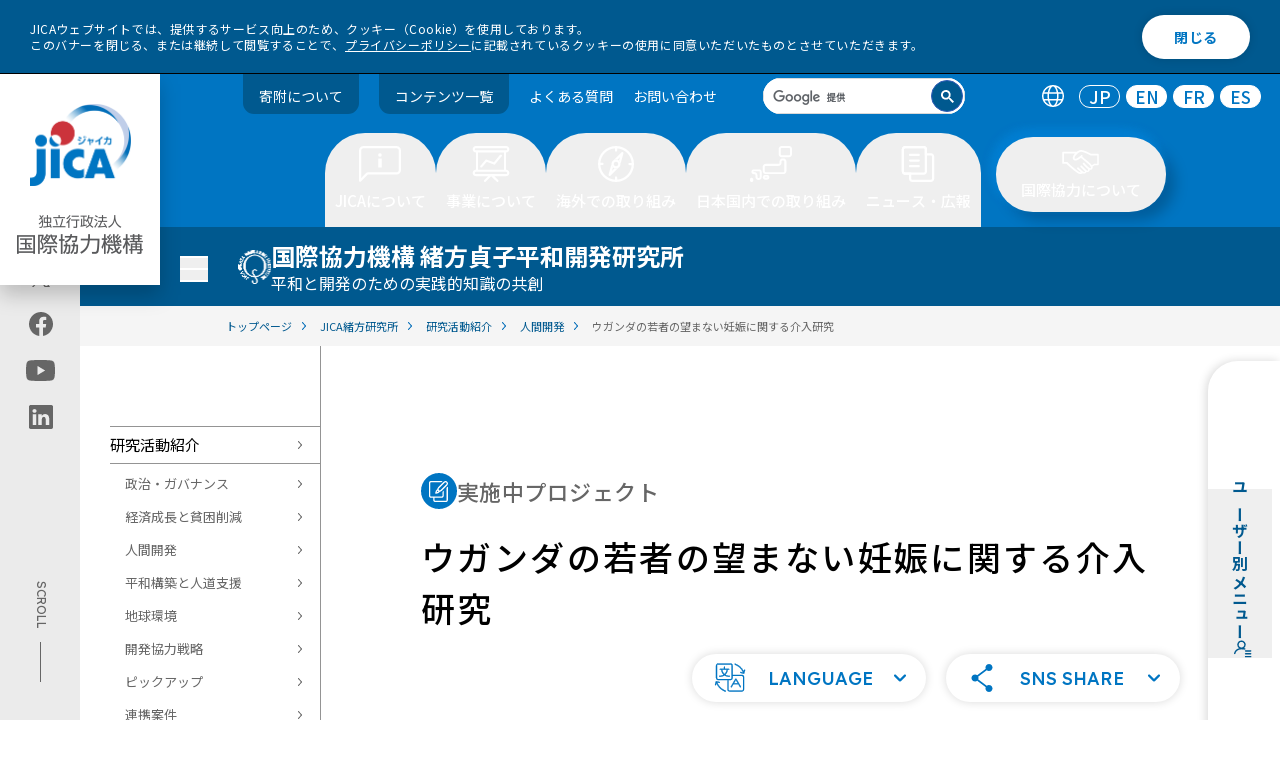

--- FILE ---
content_type: text/html
request_url: https://www.jica.go.jp/jica_ri/research/human/1525638_24129.html
body_size: 150815
content:
<!DOCTYPE html>
<html lang="ja">  
  <head>
  <meta name="viewport" content="width=device-width, initial-scale=1.0">
  <meta charset="utf-8" />
  <title>ウガンダの若者の望まない妊娠に関する介入研究  - JICA緒方研究所</title>
  <meta name="description" content="ウガンダの若者の望まない妊娠に関する介入研究 " />
  <meta property="og:title" content="ウガンダの若者の望まない妊娠に関する介入研究  - JICA緒方研究所" />
  <meta property="og:type" content="article" />
  <meta property="og:url" content="https://www.jica.go.jp/jica_ri/research/human/1525638_24129.html" />
  <meta property="og:image" content="https://www.jica.go.jp/assets/img/ogp_ja.png" />
  <meta property="og:description" content="ウガンダの若者の望まない妊娠に関する介入研究 " />
  <meta name="twitter:card" content="summary_large_image">
  <link rel="stylesheet" href="https://cdn.jsdelivr.net/npm/@splidejs/splide@4.1.4/dist/css/splide.min.css">
  <link rel="stylesheet" type="text/css" href="/assets/css/app.css" />
  <link rel="stylesheet" type="text/css" href="/assets/css/zin.css" />
  <script src="/assets/js/libs/jquery.min.js"></script>
	<script src="/assets/js/libs/js.cookie.min.js"></script>
  <script src="/assets/js/libs/splide.min.js"></script>
  <script src="/assets/js/libs/gsap.min.js"></script>
  <script src="/assets/js/libs/ScrollTrigger.min.js"></script>
	<script type="text/javascript" src="/assets/js/libs/jquery.tablesorter.js" defer></script>
  <script type="text/javascript" src="/assets/js/libs/jquery.tablesorter.widgets.js" defer></script>
  <link rel="apple-touch-icon-precomposed" href="/apple-touch-icon.png">
  <link rel="icon" href="/favicon.ico">
  <meta name="pf:last_modified" content="2023-12-21 16:48:53">
  <!-- Google Tag Manager -->
  <script>(function(w,d,s,l,i){w[l]=w[l]||[];w[l].push({'gtm.start':
  new Date().getTime(),event:'gtm.js'});var f=d.getElementsByTagName(s)[0],
  j=d.createElement(s),dl=l!='dataLayer'?'&l='+l:'';j.async=true;j.src=
  '//www.googletagmanager.com/gtm.js?id='+i+dl;f.parentNode.insertBefore(j,f);
  })(window,document,'script','dataLayer','GTM-5RZ5NZ');</script>
  <!-- End Google Tag Manager -->
</head>
<body>
  <!-- Google Tag Manager (noscript) -->
<noscript><iframe src="//www.googletagmanager.com/ns.html?id=GTM-5RZ5NZ"
height="0" width="0" style="display:none;visibility:hidden"></iframe></noscript>
<!-- End Google Tag Manager (noscript) -->
  <a id="toppage"></a>
    <!-- ユーザー別メニュー -->
  <nav data-open-sp="false" id="user-menu" class="top" data-template="other">
    <div class="left">
      <button tabindex="0" aria-expanded="false" aria-controls="user-menu">
      <span class="title">
        <h2 class="title-inner"> ユーザー別メニュー </h2>
        <span class="icon"><svg class="fill-navy">
            <use xlink:href="/assets/img/icon/user-menu.svg#icon"></use>
          </svg></span>
      </span>
      </button>
    </div>
    <div class="right" role="menu">
    <ul>
    <li>
      <a role="menuitem" href="/forresearchers/" class="user-menu-item" tabindex="-1">
        <figure class="avatar-figure">
          <div class="avatar" data-size="normal"><img src="/assets/img/menu/user/thumb_Researchers.svg" alt="" /></div>
        </figure>
        <div class="text">
          <p class="title">for Researchers</p>
          <p class="description">大学・シンクタンク・コンサルタント・研究者・調査者の方</p>
        </div>
        <div class="icon">
          <svg class="fill-navy">
            <use xlink:href="/assets/img/icon/arrow-no-bar.svg#icon"></use>
          </svg>
        </div>
      </a>
    </li>
    <li>
      <a role="menuitem" href="/forpartners/" class="user-menu-item" tabindex="-1">
        <figure class="avatar-figure">
          <div class="avatar" data-size="normal"><img src="/assets/img/menu/user/thumb_Partners.svg" alt="" /></div>
        </figure>
        <div class="text">
          <p class="title">for Partners</p>
          <p class="description">NGO・NPO・市民団体・自治体・民間ビジネスパートナーの方</p>
        </div>
        <div class="icon">
          <svg class="fill-navy">
            <use xlink:href="/assets/img/icon/arrow-no-bar.svg#icon"></use>
          </svg>
        </div>
      </a>
    </li>
    <li>
      <a role="menuitem" href="/foreducation/" class="user-menu-item" tabindex="-1">
        <figure class="avatar-figure">
          <div class="avatar" data-size="normal"><img src="/assets/img/menu/user/thumb_Education.svg" alt="" /></div>
        </figure>
        <div class="text">
          <p class="title">for Education</p>
          <p class="description">教員・学生・どなたでも</p>
        </div>
        <div class="icon">
          <svg class="fill-navy">
            <use xlink:href="/assets/img/icon/arrow-no-bar.svg#icon"></use>
          </svg>
        </div>
      </a>
    </li>
    <li>
      <a role="menuitem" href="/forvolunteers/" class="user-menu-item" tabindex="-1">
        <figure class="avatar-figure">
          <div class="avatar" data-size="normal"><img src="/assets/img/menu/user/thumb_Volunteers.svg" alt="" /></div>
        </figure>
        <div class="text">
          <p class="title">for Volunteers</p>
          <p class="description">JICA海外協力隊希望者の方</p>
        </div>
        <div class="icon">
          <svg class="fill-navy">
            <use xlink:href="/assets/img/icon/arrow-no-bar.svg#icon"></use>
          </svg>
        </div>
      </a>
    </li>
    <li>
      <a role="menuitem" href="/forinvestors/" class="user-menu-item" tabindex="-1">
        <figure class="avatar-figure">
          <div class="avatar" data-size="normal"><img src="/assets/img/menu/user/thumb_Investors.svg" alt="" /></div>
        </figure>
        <div class="text">
          <p class="title">for Investors</p>
          <p class="description">投資家の方</p>
        </div>
        <div class="icon">
          <svg class="fill-navy">
            <use xlink:href="/assets/img/icon/arrow-no-bar.svg#icon"></use>
          </svg>
        </div>
      </a>
    </li>
    </ul>
    </div>
  </nav>
  <nav aria-label="ユーザー別メニュー" id="user-menu-sp" class="popup" data-open="false" data-template="other" aria-expanded="false" aria-controls="user-menu">
    <div class="inner">
      <div class="user-menu-card" role="menu">
        <div class="user-menu-title" tabindex="">
          <span class="icon"><svg class="fill-navy">
              <use xlink:href="/assets/img/icon/user-menu.svg#icon"></use>
            </svg>
          </span>
          <h2 class="title-inner"> ユーザー別メニュー </h2>
        </div>
        <ul>
        <li>
        <a role="menuitem" href="/forresearchers/" class="user-menu-item" tabindex="-1">
          <figure class="avatar-figure">
            <div class="avatar" data-size="normal"><img src="/assets/img/menu/user/thumb_Researchers.svg" alt="" /></div>
          </figure>
          <div class="text">
            <p class="title">for Researchers</p>
            <p class="description">大学・シンクタンク・コンサルタント・研究者・調査者の方</p>
          </div>
          <div class="icon">
            <svg class="fill-navy">
              <use xlink:href="/assets/img/icon/arrow-no-bar.svg#icon"></use>
            </svg>
          </div>
        </a>
        </li>
        <li>
        <a role="menuitem" href="/forpartners/" class="user-menu-item" tabindex="-1">
          <figure class="avatar-figure">
            <div class="avatar" data-size="normal"><img src="/assets/img/menu/user/thumb_Partners.svg" alt="" /></div>
          </figure>
          <div class="text">
            <p class="title">for Partners</p>
            <p class="description">NGO・NPO・市民団体・自治体・民間ビジネスパートナーの方</p>
          </div>
          <div class="icon">
            <svg class="fill-navy">
              <use xlink:href="/assets/img/icon/arrow-no-bar.svg#icon"></use>
            </svg>
          </div>
        </a>
        </li>
        <li>
        <a role="menuitem" href="/foreducation/" class="user-menu-item" tabindex="-1">
          <figure class="avatar-figure">
            <div class="avatar" data-size="normal"><img src="/assets/img/menu/user/thumb_Education.svg" alt="" /></div>
          </figure>
          <div class="text">
            <p class="title">for Education</p>
            <p class="description">教員・学生・どなたでも</p>
          </div>
          <div class="icon">
            <svg class="fill-navy">
              <use xlink:href="/assets/img/icon/arrow-no-bar.svg#icon"></use>
            </svg>
          </div>
        </a>
        </li>	
        <li>
        <a role="menuitem" href="/forvolunteers/" class="user-menu-item" tabindex="-1">
          <figure class="avatar-figure">
            <div class="avatar" data-size="normal"><img src="/assets/img/menu/user/thumb_Volunteers.svg" alt="" /></div>
          </figure>
          <div class="text">
            <p class="title">for Volunteers</p>
            <p class="description">JICA海外協力隊希望者の方</p>
          </div>
          <div class="icon">
            <svg class="fill-navy">
              <use xlink:href="/assets/img/icon/arrow-no-bar.svg#icon"></use>
            </svg>
          </div>
        </a>
        </li>
        <li>
        <a role="menuitem" href="/forinvestors/" class="user-menu-item" tabindex="-1">
          <figure class="avatar-figure">
            <div class="avatar" data-size="normal"><img src="/assets/img/menu/user/thumb_Investors.svg" alt="" /></div>
          </figure>
          <div class="text">
            <p class="title">for Investors</p>
            <p class="description">投資家の方</p>
          </div>
          <div class="icon">
            <svg class="fill-navy">
              <use xlink:href="/assets/img/icon/arrow-no-bar.svg#icon"></use>
            </svg>
          </div>
        </a>
        </li>
        </ul>
      </div><button aria-label="ユーザー別メニューを閉じる" id="user-menu-close" class="button"><span>閉じる</span></button>
    </div>
  </nav>
  <div class="cookie-consent" id="cookiebar">
    <div class="cookie-text"> JICAウェブサイトでは、提供するサービス向上のため、クッキー（Cookie）を使用しております。<br> このバナーを閉じる、または継続して閲覧することで、<a href="/policy/privacy.html">プライバシーポリシー</a>に記載されているクッキーの使用に同意いただいたものとさせていただきます。 </div>
    <div class="cookie-agree">閉じる</div>
  </div>
  <!-- ツールバー -->
  <header id="toolbar" class="js-toolbar">
    <div class="logo-wrapper">
      <h1 class="logo js-logo">
        <a href="/">
          <img src="/assets/img/logo.png" class="logopc1 js-logo1" alt="jica">
          <img src="/assets/img/logo2.png" class="logopc2 js-logo2" alt="独立行政法人 国際協力機構">
        </a>
        <span class="inner">
          <a href="/">
            <img src="/assets/img/logo-1-sp.svg" class="logosp1 js-logo1" alt="jica">
            <img src="/assets/img/logo-2-sp.svg" class="logosp2 js-logo2" alt="独立行政法人 国際協力機構">
          </a>
        </span>
      </h1>
      <div class="hamburger">
        <button type="button" class="trigger" aria-controls="hamburger-menu" aria-expanded="false" id="flgsp" aria-label="ハンバーガーメニュー">
          <span class="trigger-bar trigger-bar1"></span>
          <span class="trigger-bar trigger-bar2"></span>
          <span class="trigger-bar trigger-bar3"></span>
          <span id="menu-open" class="trigger-text" aria-hidden="false" lang="en">MENU</span>
          <span id="menu-close" class="trigger-text" aria-hidden="true">閉じる</span>
        </button>
      </div>
      <nav aria-label="ハンバーガーメニュー" id="hamburger-menu" class="hamburger-menu" aria-hidden="true" role="navigation">
        <ul class="language" role="tablist">
          <li class="icon" role="tab"><img src="/assets/img/icon/ico-lang.svg" alt="言語切替" role="img" /></li>
          <li role="tab" aria-selected="true"><a href="/index.html" aira-label="日本語のトップページへ移動" lang="en" hreflang="JP" aria-disabled="false" tabindex="-1">JP</a></li>
          <li role="tab" aria-selected="false"><a href="/english/index.html" aira-label="英語のトップページへ移動" lang="en" hreflang="EN" aria-disabled="false">EN</a></li>
          <li role="tab" aria-selected="false"><a href="/french/index.html" aira-label="フランス語のトップページへ移動" lang="en" hreflang="FR" aria-disabled="false">FR</a></li>
          <li role="tab" aria-selected="false"><a href="/spanish/index.html" aira-label="スペイン語のトップページへ移動" lang="en" hreflang="ES" aria-disabled="false">ES</a></li>
        </ul>
        <div class="search" data-size="header" aria-label="search" role="search">
          <script async src="https://cse.google.com/cse.js?cx=014146215564963701238:oxwk2ia5yay">
          </script>
          <div class="gcse-searchbox-only"></div>
        </div>
        <div id="hamburger-menu-wrap">
          <div class="menu-main">
            <ul>
              <li role="presentation" class="tab">
                <button role="tab" aria-controls="menu1" aria-expanded="false" title="JICAについて" class="button" tabindex="0"> JICAについて </button>
                <ul>
                  <li>
                    <div class="linkblock">
                      <h2 class="single"><a href="/about/">JICAについて トップ</a></h2>
                    </div>
                  </li>
                  <li>
                    <div class="linkblock">
                      <h2 class="single"><a href="/about/president/">理事長あいさつ</a></h2>
                    </div>
                  </li>
                  <li>
                    <div class="linkblock">
                      <h2 class="single"><a href="/about/#anchor1">基本情報</a></h2>
                    </div>
                  </li>
                  <li>
                    <div class="linkblock">
                      <h2 class="single"><a href="/about/#anchor3">JICAの方針・計画</a></h2>
                    </div>
                  </li>
                  <li>
                    <div class="linkblock">
                      <h2 class="single"><a href="/about/#anchor2">組織としての取り組み</a></h2>
                    </div>
                  </li>
                  <li>
                    <div class="linkblock">
                      <h2 class="single"><a href="/about/announce/">調達情報</a></h2>
                    </div>
                  </li>
                  <li>
                    <div class="linkblock">
                      <h2 class="single"><a href="/about/disc/">情報公開</a></h2>
                    </div>
                  </li>
                  <li>
                    <div class="linkblock">
                      <h2 class="single"><a href="/about/investor/">投資家の皆様へ</a></h2>
                    </div>
                  </li>
                  <li>
                    <div class="linkblock">
                      <h2 class="single"><a href="/about/recruit/">採用情報・人材募集・研修</a></h2>
                    </div>
                  </li>
                  <li>
                    <div class="linkblock">
                      <h2 class="single"><a href="/about/dx/">DXの取り組み</a></h2>
                    </div>
                  </li>
                </ul>
              </li>
              <li role="presentation" class="tab">
                <button role="tab" aria-controls="menu2" aria-expanded="false" title="事業について" class="button" tabindex="0"> 事業について </button>
                <ul>
                  <li>
                    <div class="linkblock">
                      <h2 class="single"><a href="/activities/">事業について トップ</a></h2>
                    </div>
                  </li>
                  <li>
                    <div class="linkblock">
                      <h2 class="single"><a href="/activities/project_list/">プロジェクト情報</a></h2>
                    </div>
                  </li>
                  <li>
                    <div class="linkblock">
                      <h2 class="single"><a href="/activities/#anchor1">JICAグローバル・アジェンダ</a></h2>
                    </div>
                  </li>
                  <li>
                    <div class="linkblock">
                      <h2 class="single"><a href="/jica_ri/index.html">調査研究</a></h2>
                    </div>
                  </li>
                  <li>
                    <div class="linkblock">
                      <h2 class="single"><a href="/activities/#anchor2">事業ごとの取り組み</a></h2>
                    </div>
                  </li>
                  <li>
                    <div class="linkblock">
                      <h2 class="single"><a href="/activities/achievement/">事業実績</a></h2>
                    </div>
                  </li>
                  <li>
                    <div class="linkblock">
                      <h2 class="single"><a href="/activities/evaluation/">事業評価</a></h2>
                    </div>
                  </li>
                  <li>
                    <div class="linkblock">
                      <h2 class="single"><a href="/activities/index.html#anchor3">環境社会配慮・工事安全対策</a></h2>
                    </div>
                  </li>
                </ul>
              </li>
              <li role="presentation" class="tab">
                <button role="tab" aria-controls="menu3" aria-expanded="false" title="海外での取り組み" class="button" tabindex="0"> 海外での取り組み </button>
                <ul>
                  <li>
                    <div class="linkblock">
                      <h2 class="single"><a href="/overseas/">海外での取り組み トップ</a></h2>
                    </div>
                  </li>
                  <li>
                    <div class="linkblock">
                      <h2 class="single"><a href="/overseas/index.html#anchor7">国ごとの協力方針・分析</a></h2>
                    </div>
                  </li>
                </ul>
              </li>
              <li role="presentation" class="tab">
                <button role="tab" aria-controls="menu4" aria-expanded="false" title="日本国内での取り組み" class="button" tabindex="0"> 日本国内での取り組み </button>
                <ul>
                  <li>
                    <div class="linkblock">
                      <h2 class="single"><a href="/domestic/">日本国内での取り組み トップ</a></h2>
                    </div>
                  </li>
                  <li>
                    <div class="linkblock">
                      <h2 class="single"><a href="/domestic/cooperation/index.html">JICAが行う国内事業について</a></h2>
                    </div>
                  </li>
                  <li>
                    <div class="linkblock">
                      <h2 class="single"><a href="/domestic/#anchor1">国内拠点</a></h2>
                    </div>
                  </li>
                  <li>
                    <div class="linkblock">
                      <h2 class="single"><a href="/domestic/#anchor2">体験型施設</a></h2>
                    </div>
                  </li>
                  <li>
                    <div class="linkblock">
                      <h2 class="single"><a href="/domestic/#anchor3">各都道府県のJICA窓口（国際協力推進員）</a></h2>
                    </div>
                  </li>
                </ul>
              </li>
              <li role="presentation" class="tab">
                <button role="tab" aria-controls="menu5" aria-expanded="false" title="ニュース・広報" class="button" tabindex="0"> ニュース・広報 </button>
                <ul>
                  <li>
                    <div class="linkblock">
                      <h2 class="single"><a href="/information/">ニュース・広報 トップ</a></h2>
                    </div>
                  </li>
                  <li>
                    <div class="linkblock">
                      <h2 class="single"><a href="/information/index.html#top">お知らせ・ニュース</a></h2>
                    </div>
                  </li>
                  <li>
                    <div class="linkblock">
                      <h2 class="single"><a href="/information/index.html#anchor11">広報</a></h2>
                    </div>
                  </li>
                </ul>
              </li>
              <li role="presentation" class="tab">
                <button role="tab" aria-controls="menu6" aria-expanded="false" title="国際協力について" class="button" tabindex="0"> 国際協力について </button>
                <ul>
                  <li>
                    <div class="linkblock">
                      <h2 class="single"><a href="/cooperation/">国際協力について トップ</a></h2>
                    </div>
                  </li>
                  <li>
                    <div class="linkblock">
                      <h2 class="single"><a href="/cooperation/#anchor1">知りたい</a></h2>
                    </div>
                  </li>
                  <li>
                    <div class="linkblock">
                      <h2 class="single"><a href="/cooperation/#anchor2">見たい・聞きたい</a></h2>
                    </div>
                  </li>
                  <li>
                    <div class="linkblock">
                      <h2 class="single"><a href="/cooperation/#anchor3">寄附したい</a></h2>
                    </div>
                  </li>
                  <li>
                    <div class="linkblock">
                      <h2 class="single"><a href="/cooperation/#anchor4">体験したい</a></h2>
                    </div>
                  </li>
                  <li>
                    <div class="linkblock">
                      <h2 class="single"><a href="/cooperation/#anchor5">学びたい</a></h2>
                    </div>
                  </li>
                  <li>
                    <div class="linkblock">
                      <h2 class="single"><a href="/cooperation/#anchor6">海外の現場を見たい</a></h2>
                    </div>
                  </li>
                  <li>
                    <div class="linkblock">
                      <h2 class="single"><a href="/cooperation/#anchor7">活躍したい</a></h2>
                    </div>
                  </li>
                  <li>
                    <div class="linkblock">
                      <h2 class="single"><a href="/cooperation/#anchor8">詳しく調べたい</a></h2>
                    </div>
                  </li>
                </ul>
              </li>
            </ul>
            <nav aria-label="ユーザー別メニュー" id="hamburgerUser" class="popup" data-open="false">
              <div class="inner">
                <div class="user-menu-card" role="menu">
                  <div class="user-menu-title" aria-expanded="false" aria-controls="user-menu" tabindex="0">
                    <span class="icon">
                      <svg class="fill-primary">
                        <use xlink:href="/assets/img/icon/user-menu.svg#icon"></use>
                      </svg>
                    </span>
                    <h2 class="title-inner"> ユーザー別メニュー </h2>
                  </div>
                  <a role="menuitem" href="/forresearchers/" class="user-menu-item" aria-expanded="false">
                    <figure class="avatar-figure">
                      <div class="avatar" data-size="normal"><img src="/assets/img/menu/user/thumb_Researchers.svg" alt="" /></div>
                    </figure>
                    <div class="text">
                      <p class="title">for Researchers</p>
                      <p class="description">大学・シンクタンク・コンサルタント・研究者・調査者の方</p>
                    </div>
                    <div class="icon">
                      <svg class="fill-primary">
                        <use xlink:href="/assets/img/icon/arrow-no-bar.svg#icon"></use>
                      </svg>
                    </div>
                  </a><a role="menuitem" href="/forpartners/" class="user-menu-item" aria-expanded="false">
                    <figure class="avatar-figure">
                      <div class="avatar" data-size="normal"><img src="/assets/img/menu/user/thumb_Partners.svg" alt="" /></div>
                    </figure>
                    <div class="text">
                      <p class="title">for Partners</p>
                      <p class="description">NGO・NPO・市民団体・自治体・民間ビジネスパートナーの方</p>
                    </div>
                    <div class="icon">
                      <svg class="fill-primary">
                        <use xlink:href="/assets/img/icon/arrow-no-bar.svg#icon"></use>
                      </svg>
                    </div>
                  </a><a role="menuitem" href="/foreducation/" class="user-menu-item" aria-expanded="false">
                    <figure class="avatar-figure">
                      <div class="avatar" data-size="normal"><img src="/assets/img/menu/user/thumb_Education.svg" alt="" /></div>
                    </figure>
                    <div class="text">
                      <p class="title">for Education</p>
                      <p class="description">教員・学生・どなたでも</p>
                    </div>
                    <div class="icon">
                      <svg class="fill-primary">
                        <use xlink:href="/assets/img/icon/arrow-no-bar.svg#icon"></use>
                      </svg>
                    </div>
                  </a><a role="menuitem" href="/forvolunteers/" class="user-menu-item" aria-expanded="false">
                    <figure class="avatar-figure">
                      <div class="avatar" data-size="normal"><img src="/assets/img/menu/user/thumb_Volunteers.svg" alt="" /></div>
                    </figure>
                    <div class="text">
                      <p class="title">for Volunteers</p>
                      <p class="description">JICA海外協力隊希望者の方</p>
                    </div>
                    <div class="icon">
                      <svg class="fill-primary">
                        <use xlink:href="/assets/img/icon/arrow-no-bar.svg#icon"></use>
                      </svg>
                    </div>
                  </a><a role="menuitem" href="/forinvestors/" class="user-menu-item" aria-expanded="false">
                    <figure class="avatar-figure">
                      <div class="avatar" data-size="normal"><img src="/assets/img/menu/user/thumb_Investors.svg" alt="" /></div>
                    </figure>
                    <div class="text">
                      <p class="title">for Investors</p>
                      <p class="description">投資家の方</p>
                    </div>
                    <div class="icon">
                      <svg class="fill-primary">
                        <use xlink:href="/assets/img/icon/arrow-no-bar.svg#icon"></use>
                      </svg>
                    </div>
                  </a>
                </div>
              </div>
            </nav>
          </div>
          <div id="hamburgerFoot">
            <div class="menu_donation">
              <a href="https://www.jica.go.jp/activities/schemes/partner/private/kifu/index.html">寄附について</a>
            </div>
            <ul class="sub">
              <li><a href="/sitemap/">コンテンツ一覧</a></li>
              <li><a href="/faq/">よくある質問</a></li>
              <li><a href="/inquiry/">お問い合わせ</a></li>
            </ul>
            <div class="sns-title">
              <p>JICA公式アカウント</p>
            </div>
            <ul class="share">
              <li>
                <a href="https://twitter.com/jica_direct" aria-label="" class="link">
                  <img src="/assets/img/icon/x-w.svg#icon" alt="X (Twitter)（別ウィンドウで開きます)">
                </a>
              </li>
              <li>
                <a href="https://www.facebook.com/jicapr" aria-label="" class="link">
                  <img src="/assets/img/icon/white-facebook.svg#icon" alt="facebook（別ウィンドウで開きます)">
                </a>
              </li>
              <li>
                <a href="https://www.youtube.com/user/jicachannel1" aria-label="" class="link">
                  <img src="/assets/img/icon/white-youtube.svg#icon" alt="youtube（別ウィンドウで開きます)">
                </a>
              </li>
              <li>
                <a href="https://jp.linkedin.com/company/japan-international-cooperation-agency-jica-" aria-label="" src="link" target="_blank" rel="noreferrer">
                  <img src="/assets/img/icon/white-linkedin.svg#icon" alt="linkedin（別ウィンドウで開きます)">
                </a>
              </li>
            </ul>
          </div>
        </div>
      </nav>
    </div>
    <div class="menu">
      <ul class="sub">
        <li class="menu_donation"><a href="/activities/schemes/partner/private/kifu/index.html">寄附について</a></li>
        <li class="menu_donation"><a href="/sitemap/">コンテンツ一覧</a></li>
        <li><a href="/faq/">よくある質問</a></li>
        <li><a href="/inquiry/">お問い合わせ</a></li>
      </ul>
      <div class="search" data-size="header" tabindex="0" aria-label="search" role="search">
        <script async src="https://cse.google.com/cse.js?cx=014146215564963701238:okurfngykdq"></script>
        <div class="gcse-searchbox-only"></div>
      </div>
      <ul class="language" role="tablist">
        <li class="icon" role="tab"><img src="/assets/img/icon/ico-lang.svg" alt="言語切替" role="img" /></li>
        <li role="tab" aria-selected="true"><a href="/index.html" aira-label="日本語のトップページへ移動" lang="en" hreflang="JP" aria-disabled="false" tabindex="-1">JP</a></li>
        <li role="tab" aria-selected="false"><a href="/english/index.html" aira-label="英語のトップページへ移動" lang="en" hreflang="EN" aria-disabled="false">EN</a></li>
        <li role="tab" aria-selected="false"><a href="/french/index.html" aira-label="フランス語のトップページへ移動" lang="en" hreflang="FR" aria-disabled="false">FR</a></li>
        <li role="tab" aria-selected="false"><a href="/spanish/index.html" aira-label="スペイン語のトップページへ移動" lang="en" hreflang="ES" aria-disabled="false">ES</a></li>
      </ul>
    </div>
    <ul id="toolbar-main" class="main">
      <li role="presentation" class="tab">
        <button role="tab" aria-controls="menu1" aria-selected="false" title="JICAについて" class="button" tabindex="0" aria-expanded="false">
          <span>
            <svg width="42" height="36">
              <use xlink:href="/assets/img/toolbar/btn1.svg#button"></use>
            </svg>
            <span>JICAについて</span>
          </span>
        </button>
        <div class="panel" aria-hidden="true">
          <div class="inner">
            <div class="intro">
              <a href=/about />
              <div class="media " data-rounded="false">
                <picture class="img-wrapper " style="background-image:none;">
                  <img src="/assets/img/megamenu-001.png" alt="" />
                </picture>
              </div>
              <div class="intro_title"> JICAについて トップ <img src="/assets/img/megamenu_arrow.svg">
              </div>
              </a>
            </div>
            <div class="menu">
              <div class="content">
                <div class="linkblock-left">
                  <div class="linkblock">
                    <h2><a href="/about/president/">理事長あいさつ<span class="arrow"><svg>
                            <use xlink:href="/assets/icon/arrow-right-circle.svg#icon"></use>
                          </svg></span></a></h2>
                  </div>
                  <div class="linkblock">
                    <h2><a href="/about/#anchor1">基本情報<span class="arrow"><svg>
                            <use xlink:href="/assets/icon/arrow-right-circle.svg#icon"></use>
                          </svg></span></a></h2>
                    <div class="nestcontent">
                      <ul>
                        <li><a href="/about/basic/vision/" target="">JICAのビジョン</a></li>
                        <li><a href="/about/basic/jica/" target="">組織概要</a></li>
                        <li><a href="/about/basic/structure/" target="">国内・海外のJICA拠点</a></li>
                        <li><a href="/about/basic/board/" target="">役員一覧</a></li>
                        <li><a href="/about/basic/history/" target="">国際協力機構史</a></li>
                      </ul>
                    </div>
                  </div>
                  <div class="linkblock">
                    <h2><a href="/about/#anchor3">JICAの方針・計画<span class="arrow"><svg>
                            <use xlink:href="/assets/icon/arrow-right-circle.svg#icon"></use>
                          </svg></span></a></h2>
                    <div class="nestcontent">
                      <ul>
                        <li><a href="https://www.mofa.go.jp/mofaj/gaiko/oda/seisaku/taikou_202306.html" target="_blank">開発協力大綱（外務省サイトへ）</a></li>
                        <li><a href="/about/policy/humansecurity/index.html" target="">人間の安全保障</a></li>
                        <li><a href="/about/policy/sdgs/" target="">SDGsとJICA</a></li>
                        <li><a href="/about/disc/chuki_nendo/index.html" target="">中期目標・計画</a></li>
                        <li><a href="/about/policy/focusareas/index.html" target="">重点領域とアプローチ</a></li>
                        <li><a href="/about/policy/directions/index.html" target="">事業展開の方向性</a></li>
                        <li><a href="/about/policy/environment/index.html" target="">サステナビリティ</a></li>
                        <li><a href="/activities/#anchor1" target="">グローバルアジェンダ</a></li>
                        <li><a href="/overseas/cooperation/jcap/index.html" target="">国別分析ペーパー</a></li>
                      </ul>
                    </div>
                  </div>
                  <div class="linkblock">
                    <h2><a href="/about/#anchor2">組織としての取り組み<span class="arrow"><svg>
                            <use xlink:href="/assets/icon/arrow-right-circle.svg#icon"></use>
                          </svg></span></a></h2>
                    <div class="nestcontent">
                      <ul>
                        <li><a href="/about/organization/corp_gov/" target="">コーポレートガバナンス</a></li>
                        <li><a href="/about/organization/safety/" target="">安全対策</a></li>
                        <li><a href="/about/organization/diversity/" target="">ダイバーシティ＆インクルージョン</a></li>
                      </ul>
                    </div>
                  </div>
                </div>
                <div class="linkblock-right">
                  <div class="linkblock">
                    <h2><a href="/about/announce/">調達情報<span class="arrow"><svg>
                            <use xlink:href="/assets/icon/arrow-right-circle.svg#icon"></use>
                          </svg></span></a></h2>
                    <div class="nestcontent">
                      <ul>
                        <li><a href="/about/announce/notice/" target="">公告・公示情報</a></li>
                        <li><a href="/about/announce/manual/" target="">調達ガイドライン、様式</a></li>
                        <li><a href="/about/chotatsu/program/" target="">コンサルタント等契約調達予定案件情報</a></li>
                      </ul>
                    </div>
                  </div>
                  <div class="linkblock">
                    <h2><a href="/about/disc/">情報公開<span class="arrow"><svg>
                            <use xlink:href="/assets/icon/arrow-right-circle.svg#icon"></use>
                          </svg></span></a></h2>
                    <div class="nestcontent">
                      <ul>
                        <li><a href="/about/disc/institution/" target="">情報公開制度</a></li>
                        <li><a href="/about/disc/report/" target="">年次報告（年報）</a></li>
                        <li><a href="/about/disc/settle/" target="">決算公告</a></li>
                      </ul>
                    </div>
                  </div>
                  <div class="linkblock">
                    <h2><a href="/about/investor/">投資家の皆様へ<span class="arrow"><svg>
                            <use xlink:href="/assets/icon/arrow-right-circle.svg#icon"></use>
                          </svg></span></a></h2>
                  </div>
                  <div class="linkblock">
                    <h2><a href="/about/recruit/">採用情報・人材募集・研修<span class="arrow"><svg>
                            <use xlink:href="/assets/icon/arrow-right-circle.svg#icon"></use>
                          </svg></span></a></h2>
                  </div>
                  <div class="linkblock">
                    <h2><a href="/about/dx/">DXの取り組み<span class="arrow"><svg>
                            <use xlink:href="/assets/icon/arrow-right-circle.svg#icon"></use>
                          </svg></span></a></h2>
                  </div>
                </div>
              </div>
            </div>
            <button class="panel_close" tabindex="0">
              <img src="/assets/img/close_btn_primary.svg" alt="close" />
            </button>
          </div>
        </div>
      </li>
      <li role="presentation" class="tab">
        <button role="tab" aria-controls="menu2" aria-selected="false" title="事業について" class="button" tabindex="0" aria-expanded="false">
          <span>
            <svg width="42" height="36">
              <use xlink:href="/assets/img/toolbar/btn2.svg#button"></use>
            </svg>
            <span>事業について</span>
          </span>
        </button>
        <div class="panel" aria-hidden="true">
          <div class="inner">
            <div class="intro">
              <a href=/activities />
              <div class="media " data-rounded="false">
                <picture class="img-wrapper " style="background-image:none;">
                  <img src="/assets/img/megamenu-002.png" alt="" />
                </picture>
              </div>
              <div class="intro_title"> 事業について トップ <img src="/assets/img/megamenu_arrow.svg">
              </div>
              </a>
            </div>
            <div class="menu">
              <div class="content">
                <div class="linkblock-left">
                  <div class="linkblock">
                    <h2><a href="/activities/project_list/">プロジェクト情報<span class="arrow"><svg>
                            <use xlink:href="/assets/icon/arrow-right-circle.svg#icon"></use>
                          </svg></span></a></h2>
                    <div class="nestcontent">
                      <ul>
                        <li><a href="/oda/regions/" target="">地域・国から探す</a></li>
                        <li><a href="/oda/issues/" target="">取り組む課題から探す</a></li>
                        <li><a href="/oda/schemes/" target="">協力形態から探す</a></li>
                        <li><a href="/oda/index.html" target="">ODA見える化サイト</a></li>
                      </ul>
                    </div>
                  </div>
                  <div class="linkblock">
                    <h2><a href="/activities/#anchor1">JICAグローバル・アジェンダ<span class="arrow"><svg>
                            <use xlink:href="/assets/icon/arrow-right-circle.svg#icon"></use>
                          </svg></span></a></h2>
                    <div class="nestcontent">
                      <ul>
                        <li><a href="/activities/issues/urban/index.html" target="">都市・地域開発</a></li>
                        <li><a href="/activities/issues/transport/index.html" target="">運輸交通</a></li>
                        <li><a href="/activities/issues/energy_minig/index.html" target="">資源・エネルギー</a></li>
                        <li><a href="/activities/issues/private_sec/index.html" target="">民間セクター開発</a></li>
                        <li><a href="/activities/issues/agricul/index.html" target="">農業開発／農村開発</a></li>
                        <li><a href="/activities/issues/health/index.html" target="">保健医療</a></li>
                        <li><a href="/activities/issues/nutrition/index.html" target="">栄養改善</a></li>
                        <li><a href="/activities/issues/education/index.html" target="">教育</a></li>
                        <li><a href="/activities/issues/social_sec/index.html" target="">社会保障・障害と開発</a></li>
                        <li><a href="/activities/issues/sports/index.html" target="">スポーツと開発</a></li>
                        <li><a href="/activities/issues/peace/index.html" target="">平和構築</a></li>
                        <li><a href="/activities/issues/governance/index.html" target="">ガバナンス</a></li>
                        <li><a href="/activities/issues/economic/index.html" target="">公共財政・金融システム</a></li>
                        <li><a href="/activities/issues/gender/index.html" target="">ジェンダー平等と女性のエンパワメント</a></li>
                        <li><a href="/activities/issues/digital/index.html" target="">デジタル化の推進</a></li>
                        <li><a href="/activities/issues/climate/index.html" target="">気候変動</a></li>
                        <li><a href="/activities/issues/natural_env/index.html" target="">自然環境保全</a></li>
                        <li><a href="/activities/issues/env_manage/index.html" target="">環境管理</a></li>
                        <li><a href="/activities/issues/water/index.html" target="">持続可能な水資源の確保と水供給</a></li>
                        <li><a href="/activities/issues/disaster/index.html" target="">防災・復興を通じた災害リスク削減</a></li>
                      </ul>
                    </div>
                  </div>
                  <div class="linkblock">
                    <h2><a href="/jica_ri/index.html">調査研究<span class="arrow"><svg>
                            <use xlink:href="/assets/icon/arrow-right-circle.svg#icon"></use>
                          </svg></span></a></h2>
                  </div>
                </div>
                <div class="linkblock-right">
                  <div class="linkblock">
                    <h2><a href="/activities/#anchor2">事業ごとの取り組み<span class="arrow"><svg>
                            <use xlink:href="/assets/icon/arrow-right-circle.svg#icon"></use>
                          </svg></span></a></h2>
                    <div class="nestcontent">
                      <ul>
                        <li><a href="/activities/schemes/tech_pro/index.html" target="">技術協力</a></li>
                        <li><a href="/activities/schemes/finance_co/index.html" target="">有償資金協力</a></li>
                        <li><a href="/activities/schemes/grant_aid/index.html" target="">無償資金協力</a></li>
                        <li><a href="/activities/schemes/volunteer/index.html" target="">JICAボランティア派遣事業</a></li>
                        <li><a href="/activities/schemes/jdr/index.html" target="">国際緊急援助</a></li>
                        <li><a href="/activities/schemes/priv_partner/index.html" target="">民間連携事業</a></li>
                        <li><a href="/activities/schemes/science/index.html" target="">科学技術協力</a></li>
                        <li><a href="/activities/schemes/donor_co/index.html" target="">開発パートナーシップ</a></li>
                        <li><a href="/activities/schemes/ssc/index.html" target="">南南・三角協力</a></li>
                        <li><a href="/activities/schemes/partner/index.html" target="">市民参加</a></li>
                        <li><a href="/activities/schemes/dsp-chair/index.html" target="">JICA開発大学院連携／JICAチェア</a></li>
                        <li><a href="/activities/schemes/multicultural/index.html" target="">外国人材受入れ・多文化共生支援</a></li>
                      </ul>
                    </div>
                  </div>
                  <div class="linkblock">
                    <h2><a href="/activities/achievement/">事業実績<span class="arrow"><svg>
                            <use xlink:href="/assets/icon/arrow-right-circle.svg#icon"></use>
                          </svg></span></a></h2>
                  </div>
                  <div class="linkblock">
                    <h2><a href="/activities/evaluation/">事業評価<span class="arrow"><svg>
                            <use xlink:href="/assets/icon/arrow-right-circle.svg#icon"></use>
                          </svg></span></a></h2>
                  </div>
                  <div class="linkblock">
                    <h2><a href="/activities/index.html#anchor3">環境社会配慮・工事安全対策<span class="arrow"><svg>
                            <use xlink:href="/assets/icon/arrow-right-circle.svg#icon"></use>
                          </svg></span></a></h2>
                    <div class="nestcontent">
                      <ul>
                        <li><a href="/about/policy/environment/guideline.html" target="">環境社会配慮</a></li>
                        <li><a href="/activities/schemes/oda_safety/index.html" target="">工事安全対策への取り組み</a></li>
                      </ul>
                    </div>
                  </div>
                </div>
              </div>
            </div>
            <button class="panel_close" tabindex="0">
              <img src="/assets/img/close_btn_primary.svg" alt="close" />
            </button>
          </div>
        </div>
      </li>
      <li role="presentation" class="tab">
        <button role="tab" aria-controls="menu3" aria-selected="false" title="海外での取り組み" class="button" tabindex="0" aria-expanded="false">
          <span>
            <svg width="42" height="36">
              <use xlink:href="/assets/img/toolbar/btn3.svg#button"></use>
            </svg>
            <span>海外での取り組み</span>
          </span>
        </button>
        <div class="panel" aria-hidden="true">
          <div class="inner">
            <div class="intro">
              <a href=/overseas />
              <div class="media " data-rounded="false">
                <picture class="img-wrapper " style="background-image:none;">
                  <img src="/assets/img/megamenu-003.png" alt="" />
                </picture>
              </div>
              <div class="intro_title"> 海外での取り組み トップ <img src="/assets/img/megamenu_arrow.svg">
              </div>
              </a>
            </div>
            <div class="menu">
              <div class="content">
                <div class="linkblock-left">
                  <div class="linkblock">
                    <h2><a href="/overseas/index.html#anchor7">国ごとの協力方針・分析<span class="arrow"><svg>
                            <use xlink:href="/assets/icon/arrow-right-circle.svg#icon"></use>
                          </svg></span></a></h2>
                    <div class="nestcontent">
                      <ul>
                        <li><a href="https://www.mofa.go.jp/mofaj/gaiko/oda/seisaku/kuni_enjyo_kakkoku.html" target="_blank">国別開発協力方針（外務省サイトへ）</a></li>
                        <li><a href="/overseas/cooperation/jcap/index.html" target="">JICA国別分析ペーパー（JCAP)</a></li>
                      </ul>
                    </div>
                  </div>
                </div>
                <div class="linkblock-right"></div>
              </div>
              <div class="content">
                <div class="linkblockTabSingle">
                  <ul>
                    <li class="linkblock">
                      <h2>
                        <button role="tab" aria-controls=overseas_menu1 aria-expanded=false aria-selected=true> アジア </button>
                      </h2>
                      <div class="nestcontent" aria-hidden="true">
                        <ul>
                          <li><a href="/overseas/#anchor1">アジア</a></li>
                          <li><a href="/overseas/indonesia/index.html">インドネシア</a></li>
                          <li><a href="/overseas/cambodia/index.html">カンボジア</a></li>
                          <li><a href="/overseas/thailand/index.html">タイ</a></li>
                          <li><a href="/overseas/easttimor/index.html">東ティモール</a></li>
                          <li><a href="/overseas/philippine/index.html">フィリピン</a></li>
                          <li><a href="/overseas/vietnam/index.html">ベトナム</a></li>
                          <li><a href="/overseas/malaysia/index.html">マレーシア</a></li>
                          <li><a href="/overseas/myanmar/index.html">ミャンマー</a></li>
                          <li><a href="/overseas/laos/index.html">ラオス</a></li>
                          <li><a href="/overseas/china/index.html">中華人民共和国</a></li>
                          <li><a href="/overseas/mongolia/index.html">モンゴル</a></li>
                          <li><a href="/overseas/uzbekistan/index.html">ウズベキスタン</a></li>
                          <li><a href="/overseas/kazakhstan/index.html">カザフスタン</a></li>
                          <li><a href="/overseas/kyrgyz/index.html">キルギス共和国</a></li>
                          <li><a href="/overseas/georgia/index.html">ジョージア</a></li>
                          <li><a href="/overseas/tajikistan/index.html">タジキスタン</a></li>
                          <li><a href="/overseas/afghanistan/index.html">アフガニスタン</a></li>
                          <li><a href="/overseas/india/index.html">インド</a></li>
                          <li><a href="/overseas/srilanka/index.html">スリランカ</a></li>
                          <li><a href="/overseas/nepal/index.html">ネパール</a></li>
                          <li><a href="/overseas/pakistan/index.html">パキスタン</a></li>
                          <li><a href="/overseas/bangladesh/index.html">バングラデシュ</a></li>
                          <li><a href="/overseas/bhutan/index.html">ブータン</a></li>
                          <li><a href="/overseas/maldives/index.html">モルディブ</a></li>
                        </ul>
                      </div>
                    </li>
                    <li class="linkblock">
                      <h2>
                        <button role="tab" aria-controls=overseas_menu2 aria-expanded=true aria-selected=false> 大洋州 </button>
                      </h2>
                      <div class="nestcontent" aria-hidden="true">
                        <ul>
                          <li><a href="/overseas/#anchor2">大洋州</a></li>
                          <li><a href="/overseas/samoa/index.html">サモア</a></li>
                          <li><a href="/overseas/solomon/index.html">ソロモン</a></li>
                          <li><a href="/overseas/tonga/index.html">トンガ</a></li>
                          <li><a href="/overseas/vanuatu/index.html">バヌアツ</a></li>
                          <li><a href="/overseas/png/index.html">パプアニューギニア</a></li>
                          <li><a href="/overseas/palau/index.html">パラオ</a></li>
                          <li><a href="/overseas/fiji/index.html">フィジー</a></li>
                          <li><a href="/overseas/marshall/index.html">マーシャル</a></li>
                          <li><a href="/overseas/fsm/index.html">ミクロネシア連邦</a></li>
                        </ul>
                      </div>
                    </li>
                    <li class="linkblock">
                      <h2>
                        <button role="tab" aria-controls=overseas_menu3 aria-expanded=true aria-selected=false> 中南米 </button>
                      </h2>
                      <div class="nestcontent" aria-hidden="true">
                        <ul>
                          <li><a href="/overseas/#anchor3">中南米</a></li>
                          <li><a href="/overseas/elsalvador/index.html">エルサルバドル</a></li>
                          <li><a href="/overseas/cuba/index.html">キューバ</a></li>
                          <li><a href="/overseas/guatemala/index.html">グアテマラ</a></li>
                          <li><a href="/overseas/costarica/index.html">コスタリカ</a></li>
                          <li><a href="/overseas/jamaica/index.html">ジャマイカ</a></li>
                          <li><a href="/overseas/stlucia/index.html">セントルシア</a></li>
                          <li><a href="/overseas/dominicanrep/index.html">ドミニカ共和国</a></li>
                          <li><a href="/overseas/nicaragua/index.html">ニカラグア</a></li>
                          <li><a href="/overseas/haiti/index.html">ハイチ</a></li>
                          <li><a href="/overseas/panama/index.html">パナマ</a></li>
                          <li><a href="/overseas/belize/index.html">ベリーズ</a></li>
                          <li><a href="/overseas/honduras/index.html">ホンジュラス</a></li>
                          <li><a href="/overseas/mexico/index.html">メキシコ</a></li>
                          <li><a href="/overseas/argentine/index.html">アルゼンチン</a></li>
                          <li><a href="/overseas/uruguay/index.html">ウルグアイ</a></li>
                          <li><a href="/overseas/ecuador/index.html">エクアドル</a></li>
                          <li><a href="/overseas/colombia/index.html">コロンビア</a></li>
                          <li><a href="/overseas/chile/index.html">チリ</a></li>
                          <li><a href="/overseas/paraguay/index.html">パラグアイ</a></li>
                          <li><a href="/overseas/brazil/index.html">ブラジル</a></li>
                          <li><a href="/overseas/venezuela/index.html">ベネズエラ</a></li>
                          <li><a href="/overseas/peru/index.html">ペルー</a></li>
                          <li><a href="/overseas/bolivia/index.html">ボリビア</a></li>
                        </ul>
                      </div>
                    </li>
                    <li class="linkblock">
                      <h2>
                        <button role="tab" aria-controls=overseas_menu4 aria-expanded=true aria-selected=false> アフリカ </button>
                      </h2>
                      <div class="nestcontent" aria-hidden="true">
                        <ul>
                          <li><a href="/overseas/#anchor4">アフリカ</a></li>
                          <li><a href="/overseas/angola/index.html">アンゴラ</a></li>
                          <li><a href="/overseas/uganda/index.html">ウガンダ</a></li>
                          <li><a href="/overseas/ethiopia/index.html">エチオピア</a></li>
                          <li><a href="/overseas/eritrea/index.html">エリトリア</a></li>
                          <li><a href="/overseas/ghana/index.html">ガーナ</a></li>
                          <li><a href="/overseas/gabon/index.html">ガボン</a></li>
                          <li><a href="/overseas/cameroon/index.html">カメルーン</a></li>
                          <li><a href="/overseas/guinea/index.html">ギニア共和国</a></li>
                          <li><a href="/overseas/kenya/index.html">ケニア</a></li>
                          <li><a href="/overseas/cotedivoire/index.html">コートジボワール</a></li>
                          <li><a href="/overseas/comoros/index.html">コモロ</a></li>
                          <li><a href="/overseas/drc/index.html">コンゴ民主共和国</a></li>
                          <li><a href="/overseas/zambia/index.html">ザンビア</a></li>
                          <li><a href="/overseas/sierraleone/index.html">シエラレオネ</a></li>
                          <li><a href="/overseas/djibouti/index.html">ジブチ</a></li>
                          <li><a href="/overseas/zimbabwe/index.html">ジンバブエ</a></li>
                          <li><a href="/overseas/sudan/index.html">スーダン</a></li>
                          <li><a href="/overseas/seychelles/index.html">セーシェル</a></li>
                          <li><a href="/overseas/senegal/index.html">セネガル</a></li>
                          <li><a href="/overseas/somalia/index.html">ソマリア</a></li>
                          <li><a href="/overseas/tanzania/index.html">タンザニア</a></li>
                          <li><a href="/overseas/nigeria/index.html">ナイジェリア</a></li>
                          <li><a href="/overseas/namibia/index.html">ナミビア</a></li>
                          <li><a href="/overseas/niger/index.html">ニジェール</a></li>
                          <li><a href="/overseas/burkinafaso/index.html">ブルキナファソ</a></li>
                          <li><a href="/overseas/burundi/index.html">ブルンジ</a></li>
                          <li><a href="/overseas/benin/index.html">ベナン</a></li>
                          <li><a href="/overseas/botswana/index.html">ボツワナ</a></li>
                          <li><a href="/overseas/madagascar/index.html">マダガスカル</a></li>
                          <li><a href="/overseas/malawi/index.html">マラウイ</a></li>
                          <li><a href="/overseas/southafrica/index.html">南アフリカ共和国</a></li>
                          <li><a href="/overseas/south_sudan/index.html">南スーダン</a></li>
                          <li><a href="/overseas/mauritius/index.html">モーリシャス共和国</a></li>
                          <li><a href="/overseas/mozambique/index.html">モザンビーク</a></li>
                          <li><a href="/overseas/liberia/index.html">リベリア</a></li>
                          <li><a href="/overseas/rwanda/index.html">ルワンダ</a></li>
                        </ul>
                      </div>
                    </li>
                    <li class="linkblock">
                      <h2>
                        <button role="tab" aria-controls=overseas_menu5 aria-expanded=true aria-selected=false> 中東 </button>
                      </h2>
                      <div class="nestcontent" aria-hidden="true">
                        <ul>
                          <li><a href="/overseas/#anchor5">中東</a></li>
                          <li><a href="/overseas/algeria/index.html">アルジェリア</a></li>
                          <li><a href="/overseas/yemen/index.html">イエメン</a></li>
                          <li><a href="/overseas/iraq/index.html">イラク</a></li>
                          <li><a href="/overseas/iran/index.html">イラン</a></li>
                          <li><a href="/overseas/egypt/index.html">エジプト</a></li>
                          <li><a href="/overseas/syria/index.html">シリア</a></li>
                          <li><a href="/overseas/tunisia/index.html">チュニジア</a></li>
                          <li><a href="/overseas/palestine/index.html">パレスチナ</a></li>
                          <li><a href="/overseas/morocco/index.html">モロッコ</a></li>
                          <li><a href="/overseas/jordan/index.html">ヨルダン</a></li>
                        </ul>
                      </div>
                    </li>
                    <li class="linkblock">
                      <h2>
                        <button role="tab" aria-controls=overseas_menu6 aria-expanded=true aria-selected=false> 欧州 </button>
                      </h2>
                      <div class="nestcontent" aria-hidden="true">
                        <ul>
                          <li><a href="/overseas/#anchor6">欧州</a></li>
                          <li><a href="/overseas/albania/index.html">アルバニア</a></li>
                          <li><a href="/overseas/ukraine/index.html">ウクライナ</a></li>
                          <li><a href="/overseas/north_macedonia/index.html">北マケドニア共和国</a></li>
                          <li><a href="/overseas/kosovo/index.html">コソボ</a></li>
                          <li><a href="/overseas/serbia/index.html">セルビア</a></li>
                          <li><a href="/overseas/turkey/index.html">トルコ</a></li>
                          <li><a href="/overseas/bosnia/index.html">ボスニア・ヘルツェゴビナ</a></li>
                          <li><a href="/overseas/moldova/index.html">モルドバ</a></li>
                          <li><a href="/overseas/montenegro/index.html">モンテネグロ</a></li>
                        </ul>
                      </div>
                    </li>
                  </ul>
                </div>
              </div>
            </div>
            <button class="panel_close" tabindex="0">
              <img src="/assets/img/close_btn_primary.svg" alt="close" />
            </button>
          </div>
        </div>
      </li>
      <li role="presentation" class="tab">
        <button role="tab" aria-controls="menu4" aria-selected="false" title="日本国内での取り組み" class="button" tabindex="0" aria-expanded="false">
          <span>
            <svg width="42" height="36">
              <use xlink:href="/assets/img/toolbar/btn4.svg#button"></use>
            </svg>
            <span>日本国内での取り組み</span>
          </span>
        </button>
        <div class="panel" aria-hidden="true">
          <div class="inner">
            <div class="intro">
              <a href=/domestic />
              <div class="media " data-rounded="false">
                <picture class="img-wrapper " style="background-image:none;">
                  <img src="/assets/img/megamenu-004.png" alt="" />
                </picture>
              </div>
              <div class="intro_title"> 日本国内での取り組み トップ <img src="/assets/img/megamenu_arrow.svg">
              </div>
              </a>
            </div>
            <div class="menu">
              <div class="content">
                <div class="linkblock-left">
                  <div class="linkblock">
                    <h2><a href="/domestic/cooperation/index.html">JICAが行う国内事業について<span class="arrow"><svg>
                            <use xlink:href="/assets/icon/arrow-right-circle.svg#icon"></use>
                          </svg></span></a></h2>
                  </div>
                  <div class="linkblock">
                    <h2><a href="/domestic/#anchor1">国内拠点<span class="arrow"><svg>
                            <use xlink:href="/assets/icon/arrow-right-circle.svg#icon"></use>
                          </svg></span></a></h2>
                    <div class="nestcontent">
                      <ul>
                        <li><a href="/domestic/sapporo/index.html" target="">JICA北海道（札幌）</a></li>
                        <li><a href="/domestic/obihiro/index.html" target="">JICA北海道（帯広）</a></li>
                        <li><a href="/domestic/tohoku/index.html" target="">JICA東北</a></li>
                        <li><a href="/domestic/nihonmatsu/index.html" target="">JICA二本松</a></li>
                        <li><a href="/domestic/tsukuba/index.html" target="">JICA筑波</a></li>
                        <li><a href="/domestic/tokyo/index.html" target="">JICA東京</a></li>
                        <li><a href="/domestic/yokohama/index.html" target="">JICA横浜</a></li>
                        <li><a href="/domestic/komagane/index.html" target="">JICA駒ヶ根</a></li>
                        <li><a href="/domestic/hokuriku/index.html" target="">JICA北陸</a></li>
                        <li><a href="/domestic/chubu/index.html" target="">JICA中部</a></li>
                        <li><a href="/domestic/kansai/index.html" target="">JICA関西</a></li>
                        <li><a href="/domestic/chugoku/index.html" target="">JICA中国</a></li>
                        <li><a href="/domestic/shikoku/index.html" target="">JICA四国</a></li>
                        <li><a href="/domestic/kyushu/index.html" target="">JICA九州</a></li>
                        <li><a href="/domestic/okinawa/index.html" target="">JICA沖縄</a></li>
                      </ul>
                    </div>
                  </div>
                </div>
                <div class="linkblock-right">
                  <div class="linkblock">
                    <h2><a href="/domestic/#anchor2">体験型施設<span class="arrow"><svg>
                            <use xlink:href="/assets/icon/arrow-right-circle.svg#icon"></use>
                          </svg></span></a></h2>
                    <div class="nestcontent">
                      <ul>
                        <li><a href="/domestic/hiroba/index.html" target="">JICA地球ひろば</a></li>
                        <li><a href="/domestic/nagoya-hiroba/index.html" target="">なごや地球ひろば</a></li>
                        <li><a href="/domestic/hokkaido-hiroba/index.html" target="">ほっかいどう地球ひろば</a></li>
                        <li><a href="/domestic/tsukuba/office/exhibit/index.html" target="">つくば地球ひろば</a></li>
                        <li><a href="/domestic/kansai/office/plaza.html" target="">かんさい地球ひろば</a></li>
                        <li><a href="/domestic/chugoku/office/shisetsu1F.html#plaza" target="">ひろしま地球ひろば</a></li>
                        <li><a href="/domestic/kyushu/activities/kaihatsu/index.html" target="">きゅうしゅう地球ひろば</a></li>
                        <li><a href="/domestic/okinawa/office/plaza/index.html" target="">おきなわ地球ひろば</a></li>
                        <li><a href="/domestic/jomm/index.html" target="">海外移住資料館</a></li>
                      </ul>
                    </div>
                  </div>
                  <div class="linkblock">
                    <h2><a href="/domestic/#anchor3">各都道府県のJICA窓口（国際協力推進員）<span class="arrow"><svg>
                            <use xlink:href="/assets/icon/arrow-right-circle.svg#icon"></use>
                          </svg></span></a></h2>
                  </div>
                </div>
              </div>
            </div>
            <button class="panel_close" tabindex="0">
              <img src="/assets/img/close_btn_primary.svg" alt="close" />
            </button>
          </div>
        </div>
      </li>
      <li role="presentation" class="tab">
        <button role="tab" aria-controls="menu5" aria-selected="false" title="ニュース・広報" class="button" tabindex="0" aria-expanded="false">
          <span>
            <svg width="42" height="36">
              <use xlink:href="/assets/img/toolbar/btn5.svg#button"></use>
            </svg>
            <span>ニュース・広報</span>
          </span>
        </button>
        <div class="panel" aria-hidden="true">
          <div class="inner">
            <div class="intro">
              <a href=/information />
              <div class="media " data-rounded="false">
                <picture class="img-wrapper " style="background-image:none;">
                  <img src="/assets/img/megamenu-005.png" alt="" />
                </picture>
              </div>
              <div class="intro_title"> ニュース・広報 トップ <img src="/assets/img/megamenu_arrow.svg">
              </div>
              </a>
            </div>
            <div class="menu">
              <div class="content">
                <div class="linkblock-left">
                  <div class="linkblock">
                    <h2><a href="/information/index.html#top">お知らせ・ニュース<span class="arrow"><svg>
                            <use xlink:href="/assets/icon/arrow-right-circle.svg#icon"></use>
                          </svg></span></a></h2>
                    <div class="nestcontent">
                      <ul>
                        <li><a href="/information/press/" target="">ニュースリリース</a></li>
                        <li><a href="/information/jdrt/" target="">緊急援助ニュースリリース</a></li>
                        <li><a href="/information/notice/" target="">お知らせ</a></li>
                        <li><a href="/information/topics/" target="">トピックス</a></li>
                        <li><a href="/information/blog/" target="">ブログ</a></li>
                        <li><a href="/information/external/" target="">メディアに掲載された記事</a></li>
                        <li><a href="/information/official/" target="">要人会談</a></li>
                        <li><a href="/information/boardmember/" target="">理事長・役員による寄稿など</a></li>
                        <li><a href="/information/event/" target="">イベント情報</a></li>
                        <li><a href="/information/seminar/" target="">イベントレポート</a></li>
                        <li><a href="/information/opinion/" target="">JICA報道等に関する見解</a></li>
                      </ul>
                    </div>
                  </div>
                </div>
                <div class="linkblock-right">
                  <div class="linkblock">
                    <h2><a href="/information/index.html#anchor11">広報<span class="arrow"><svg>
                            <use xlink:href="/assets/icon/arrow-right-circle.svg#icon"></use>
                          </svg></span></a></h2>
                    <div class="nestcontent">
                      <ul>
                        <li><a href="/information/publication/magazine/" target="">広報誌</a></li>
                        <li><a href="/about/disc/report/" target="">統合報告書／年次報告書</a></li>
                        <li><a href="/information/publication/brochures/" target="">パンフレット</a></li>
                        <li><a href="/information/publication/manga/" target="">マンガ</a></li>
                        <li><a href="/information/publication/calendar/" target="">カレンダー</a></li>
                        <li><a href="/information/pictures/" target="">写真貸出</a></li>
                        <li><a href="/information/movie/" target="">動画</a></li>
                        <li><a href="/information/social/" target="">公式SNS一覧</a></li>
                      </ul>
                    </div>
                  </div>
                </div>
              </div>
            </div>
            <button class="panel_close" tabindex="0">
              <img src="/assets/img/close_btn_primary.svg" alt="close" />
            </button>
          </div>
        </div>
      </li>
      <li role="presentation" class="tab  extra">
        <button role="tab" aria-controls="menu6" aria-selected="false" title="国際協力について" class="button" tabindex="0" aria-expanded="false">
          <span>
            <svg width="42" height="36">
              <use xlink:href="/assets/img/toolbar/btn6.svg#button"></use>
            </svg>
            <span>国際協力について</span>
          </span>
        </button>
        <div class="panel" aria-hidden="true">
          <div class="inner">
            <div class="intro">
              <a href=/cooperation />
              <div class="media " data-rounded="false">
                <picture class="img-wrapper " style="background-image:none;">
                  <img src="/assets/img/megamenu-006.png" alt="" />
                </picture>
              </div>
              <div class="intro_title"> 国際協力について トップ <img src="/assets/img/megamenu_arrow.svg">
              </div>
              </a>
            </div>
            <div class="menu">
              <div class="content">
                <div class="linkblock-left">
                  <div class="linkblock">
                    <h2><a href="/cooperation/#anchor1">知りたい<span class="arrow"><svg>
                            <use xlink:href="/assets/icon/arrow-right-circle.svg#icon"></use>
                          </svg></span></a></h2>
                    <div class="nestcontent">
                      <ul>
                        <li><a href="/cooperation/know/cooperation.html" target="">国際協力とは</a></li>
                        <li><a href="/aboutoda/find_the_link/index.html" target="">つながる世界と日本</a></li>
                        <li><a href="/information/publication/magazine/" target="">広報誌</a></li>
                      </ul>
                    </div>
                  </div>
                  <div class="linkblock">
                    <h2><a href="/cooperation/#anchor2">見たい・聞きたい<span class="arrow"><svg>
                            <use xlink:href="/assets/icon/arrow-right-circle.svg#icon"></use>
                          </svg></span></a></h2>
                    <div class="nestcontent">
                      <ul>
                        <li><a href="/about/basic/structure/domestic/index.html" target="">近くのJICAの施設</a></li>
                        <li><a href="/cooperation/see/delivery/index.html" target="">国際協力出前講座</a></li>
                        <li><a href="/cooperation/see/haken/index.html" target="">研修員学校訪問</a></li>
                      </ul>
                    </div>
                  </div>
                  <div class="linkblock">
                    <h2><a href="/cooperation/#anchor3">寄附したい<span class="arrow"><svg>
                            <use xlink:href="/assets/icon/arrow-right-circle.svg#icon"></use>
                          </svg></span></a></h2>
                    <div class="nestcontent">
                      <ul>
                        <li><a href="/activities/schemes/partner/private/kifu/index.html" target="">寄附（寄附金）</a></li>
                      </ul>
                    </div>
                  </div>
                  <div class="linkblock">
                    <h2><a href="/cooperation/#anchor4">体験したい<span class="arrow"><svg>
                            <use xlink:href="/assets/icon/arrow-right-circle.svg#icon"></use>
                          </svg></span></a></h2>
                    <div class="nestcontent">
                      <ul>
                        <li><a href="/cooperation/experience/essay/index.html" target="">中学生・高校生エッセイコンテスト</a></li>
                        <li><a href="/cooperation/experience/gjittaiken/index.html" target="">高校生国際協力実体験プログラム</a></li>
                      </ul>
                    </div>
                  </div>
                </div>
                <div class="linkblock-right">
                  <div class="linkblock">
                    <h2><a href="/cooperation/#anchor5">学びたい<span class="arrow"><svg>
                            <use xlink:href="/assets/icon/arrow-right-circle.svg#icon"></use>
                          </svg></span></a></h2>
                    <div class="nestcontent">
                      <ul>
                        <li><a href="/cooperation/learn/material/index.html" target="">開発教育・国際理解教育の教材</a></li>
                        <li><a href="/cooperation/learn/report/index.html" target="">開発教育・国際理解教育の資料</a></li>
                        <li><a href="/cooperation/learn/case/index.html" target="">実践実例・学習指導案</a></li>
                        <li><a href="/cooperation/learn/link/index.html" target="">開発教育・国際理解教育関連リンク</a></li>
                        <li><a href="/cooperation/learn/know/index.html" target="">世界の動きや国際協力を知る</a></li>
                        <li><a href="/cooperation/learn/use/index.html" target="">学校で活用できるJICAプログラム</a></li>
                        <li><a href="/cooperation/learn/student/index.html" target="">生徒のひろば</a></li>
                        <li><a href="/cooperation/learn/multicultural/index.html" target="">多文化共生を学ぶ情報～先生へのヒント～</a></li>
                      </ul>
                    </div>
                  </div>
                  <div class="linkblock">
                    <h2><a href="/cooperation/#anchor6">海外の現場を見たい<span class="arrow"><svg>
                            <use xlink:href="/assets/icon/arrow-right-circle.svg#icon"></use>
                          </svg></span></a></h2>
                    <div class="nestcontent">
                      <ul>
                        <li><a href="/cooperation/overseas/join/index.html" target="">海外の事業現場訪問</a></li>
                        <li><a href="/cooperation/overseas/teacher/index.html" target="">教師海外研修</a></li>
                      </ul>
                    </div>
                  </div>
                  <div class="linkblock">
                    <h2><a href="/cooperation/#anchor7">活躍したい<span class="arrow"><svg>
                            <use xlink:href="/assets/icon/arrow-right-circle.svg#icon"></use>
                          </svg></span></a></h2>
                    <div class="nestcontent">
                      <ul>
                        <li><a href="/cooperation/active/volunteer/index.html" target="">JICA海外協力隊</a></li>
                        <li><a href="/about/recruit/index.html" target="">採用情報・人材募集</a></li>
                        <li><a href="/about/recruit/career/index.html" target="">インターンシップ</a></li>
                      </ul>
                    </div>
                  </div>
                  <div class="linkblock">
                    <h2><a href="/cooperation/#anchor8">詳しく調べたい<span class="arrow"><svg>
                            <use xlink:href="/assets/icon/arrow-right-circle.svg#icon"></use>
                          </svg></span></a></h2>
                  </div>
                </div>
              </div>
            </div>
            <button class="panel_close" tabindex="0">
              <img src="/assets/img/close_btn_primary.svg" alt="close" />
            </button>
          </div>
        </div>
      </li>
    </ul>
  </header>
  <!-- メイン -->
  <main>
    <!-- ソーシャルリンク -->
    <div id="social-link">
      <div class="link">
        <ul>
          <li class="twitter">
            <a href="https://twitter.com/jica_direct" target="_blank" rel="noopener noreferrer" aria-label="X (Twitter)（別ウィンドウで開きます)">
              <img src="/assets/img/lowerLaout/ico-x-grey400.svg" alt="">
            </a>
          </li>
          <li class="facebook">
            <a href="https://www.facebook.com/jicapr" target="_blank" rel="noopener noreferrer" aria-label="facebook（別ウィンドウで開きます)">
              <img src="/assets/img/lowerLaout/ico-facebook-grey400.svg" alt="">
            </a>
          </li>
          <li class="youtube">
            <a href="https://www.youtube.com/user/jicachannel1" target="_blank" rel="noopener noreferrer" aria-label="youtube（別ウィンドウで開きます)">
              <img src="/assets/img/lowerLaout/ico-youtube-grey400.svg" alt="">
            </a>
          </li>
          <li class="linkedin">
            <a href="https://jp.linkedin.com/company/japan-international-cooperation-agency-jica-" target="_blank" rel="noopener noreferrer" aria-label="linkedin（別ウィンドウで開きます)">
              <img src="/assets/img/lowerLaout/ico-linkedin-grey400.svg" alt="">
            </a>
          </li>
        </ul>
      </div>
      <div class="under">
        <p lang="en">scroll</p>
        <div class="scroll-down"></div>
      </div>
    </div>
    <!-- コンテンツ -->
    <div id="container">
  	        <!-- 緒方貞子研究所用ヘッダー -->
      <div class="lab-header" id="u-hamburger">
        <div class="lab-header-head">
          <div class="lab-header-logo">
            <div class="lab-header-hamburger">
              <button type="button" class="trigger" aria-controls="hamburger-menu" aria-expanded="false" aria-label="ハンバーガーメニュー">
                <span class="trigger-bar trigger-bar1"></span>
                <span class="trigger-bar trigger-bar2"></span>
                <span class="trigger-bar trigger-bar3"></span>
              </button>
            </div>
            <a href="/jica_ri/index.html">
            <figure><img src="/assets/img/header/ogata-logo.svg">
              <figcaption>国際協力機構 緒方貞子平和開発研究所<small>平和と開発のための実践的知識の共創</small></figcaption>
            </figure>
            </a>
          </div>
        </div>
        <nav id="u-hamburger-menu" class="lab-header-content" aria-label="ハンバーガーメニュー" aria-hidden="true" role="navigation">
          <div class="lab-header-nav--wrapper">
            <div class="lab-header-nav">
                <div class="list arrow ">
                <a href="/jica_ri/research/index.html" class="list-title pc">研究活動紹介</a>
                  <ul class="list-lv2" aria-hidden="false">
                    <li class=" "><a href="/jica_ri/research/politics/index.html" class="">政治・ガバナンス</a></li>
                    <li class=" "><a href="/jica_ri/research/growth/index.html" class="">経済成長と貧困削減</a></li>
                    <li class=" "><a href="/jica_ri/research/human/index.html" class="">人間開発</a></li>
                    <li class=" "><a href="/jica_ri/research/peace/index.html" class="">平和構築と人道支援</a></li>
                    <li class=" "><a href="/jica_ri/research/environment/index.html" class="">地球環境</a></li>
                    <li class=" "><a href="/jica_ri/research/strategies/index.html" class="">開発協力戦略</a></li>
                    <li class=" "><a href="/jica_ri/research/pickup/index.html" class="">ピックアップ</a></li>
                    <li class=" "><a href="/jica_ri/research/partner/index.html" class="">連携案件</a></li>
                    <li class=" "><a href="/jica_ri/research/jica-dsp/index.html" class="">JICA開発大学院連携</a></li>
                  </ul>
                </div>
                <div class="list arrow ">
                <a href="/jica_ri/publication/index.html" class="list-title pc">出版物</a>
                  <ul class="list-lv2" aria-hidden="false">
                    <li class=" "><a href="/jica_ri/publication/research/index.html" class="">リサーチ・ペーパー</a></li>
                    <li class=" "><a href="/jica_ri/publication/discussion/index.html" class="">ディスカッション・ペーパー</a></li>
                    <li class=" "><a href="/jica_ri/publication/workingpaper/index.html" class="">ワーキングペーパー</a></li>
                    <li class=" "><a href="/jica_ri/publication/policynotes/index.html" class="">ポリシー・ノート</a></li>
                    <li class=" "><a href="/jica_ri/publication/booksandreports/index.html" class="">書籍および報告書</a></li>
                    <li class=" "><a href="/jica_ri/publication/litreview/index.html" class="">開発協力文献レビュー</a></li>
                    <li class=" "><a href="/jica_ri/publication/knowledge/index.html" class="">ナレッジ・レポート</a></li>
                    <li class=" "><a href="/jica_ri/publication/projecthistory/index.html" class="">プロジェクト・ヒストリー</a></li>
                    <li class=" "><a href="/jica_ri/publication/fieldreport/index.html" class="">フィールドレポート</a></li>
                    <li class=" "><a href="/jica_ri/publication/policybrief/index.html" class="">ポリシー・ブリーフ</a></li>
                    <li class=" "><a href="/jica_ri/publication/other/index.html" class="">その他論文等</a></li>
                  </ul>
                </div>
                <div class="list arrow ">
                <a href="/jica_ri/experts/index.html" class="list-title pc">研究者</a>
                </div>
                <div class="list arrow ">
                <a href="/jica_ri/news/index.html" class="list-title pc">ニュース＆コラム</a>
                  <ul class="list-lv2" aria-hidden="false">
                    <li class=" "><a href="/jica_ri/news/topics/index.html" class="">ニュース＆トピックス</a></li>
                    <li class=" "><a href="/jica_ri/news/media/index.html" class="">メディア掲載</a></li>
                    <li class=" "><a href="/jica_ri/news/interview/index.html" class="">コラム＆インタビュー</a></li>
                    <li class=" "><a href="/jica_ri/news/event/index.html" class="">イベント</a></li>
                    <li class=" "><a href="/jica_ri/news/movie/index.html" class="">動画コンテンツ</a></li>
                    <li class=" "><a href="/jica_ri/news/mailmagazine/index.html" class="">JICA緒方研究所メールマガジン</a></li>
                    <li class=" "><a href="/jica_ri/news/rss/index.html" class="">RSS配信</a></li>
                  </ul>
                </div>
                <div class="list arrow ">
                <a href="/jica_ri/about/index.html" class="list-title pc">JICA緒方研究所について</a>
                  <ul class="list-lv2" aria-hidden="false">
                    <li class=" "><a href="/jica_ri/about/message/index.html" class="">研究所長あいさつ</a></li>
                    <li class=" "><a href="/jica_ri/about/annual/index.html" class="">活動報告</a></li>
                    <li class=" "><a href="/jica_ri/about/jobs/index.html" class="">人材募集</a></li>
                  </ul>
                </div>
            </div>
          </div>
          <div class="lab-header-info">
            <div class="mailmag-area">
              <h2 data-line="none" data-text-align="left" data-size="xx-small" class="c-title ">
                <span lang="" class="title-label font-readex font-bold text-black" data-type=""> Mail Magazine </span>
              </h2>
              <p class="text-medium text-px10rem border-b border-border pb-px10rem">メールマガジン</p>
              <p class="text-normal text-px13rem py-px12rem">最新のイベント情報や出版物<br>情報を配信しています。</p>
              <a href="/jica_ri/news/mailmagazine/index.html" class="button text-center text-px15rem font-bold" data-size="normal" data-type="basic" data-prepend="false" role="button">
                <span class="btn-text">詳細・登録</span>
              </a>
              <div class="backnumber">
                <a href="/jica_ri/news/mailmagazine/backnumber/index.html" class="backnumber-link"> バックナンバー </a>
              </div>
            </div>
            <div class="address-area">
              <h2 data-line="none" data-text-align="left" data-size="xx-small" class="c-title ">
                <span lang="" class="title-label font-readex font-bold text-black" data-type=""> Address </span>
              </h2>
              <p class="text-medium text-px12rem tb:text-px15rem">JICA緒方研究所について</p>
              <dl>
                <dt>
                  <img class="icon" src="/assets/img/address/ico-address.svg" alt="所在地" />
                  <h3 data-line="none" data-text-align="left" data-size="" class="c-title ">
                    <span lang="" class="title-label font-bold text-px14rem leading-4 text-black tb:text-px18rem" data-type=""> 所在地 </span>
                  </h3>
                </dt>
                〒162-8433　東京都新宿区市谷本村町10-5
                <dt class="!mt-0">
                  <h4 data-line="none" data-text-align="left" data-size="" class="c-title mt-px12rem tb:mt-px15rem">
                    <span lang="" class="title-label font-bold text-px12rem leading-4 text-black tb:text-px15rem" data-type=""> アクセス </span>
                  </h4>
                </dt>
                <dd class="address-area__desc"> JR中央線・総武線：
市ヶ谷駅下車 徒歩10分
都営地下鉄新宿線：
市ヶ谷駅下車（A1番出口）徒歩10分
東京メトロ有楽町線・南北線：
市ヶ谷駅下車（6番出口）徒歩8分 <div class="map">
                    <iframe title="地図" src="https://www.google.com/maps/embed?pb=!1m14!1m8!1m3!1d12961.328789700665!2d139.728927!3d35.693442!3m2!1i1024!2i768!4f13.1!3m3!1m2!1s0x60188cf5e526978b%3A0x283449f7d8134d86!2z5Zu96Zqb5Y2U5Yqb5qmf5qeL56CU56m25omA!5e0!3m2!1sja!2sjp!4v1687223041022!5m2!1sja!2sjp" loading="lazy" referrerPolicy="no-referrer-when-downgrade"></iframe>
                  </div>
                </dd>
                <dt>
                  <img class="icon" src="/assets/img/address/ico-tel.svg" alt="TEL" />
                  <h3 data-line="none" data-text-align="left" data-size="" class="c-title ">
                    <span lang="" class="title-label font-bold text-px14rem leading-4 text-black tb:text-px18rem" data-type=""> TEL </span>
                  </h3>
                </dt>
                <dd>
                  <a href="tel:03-3269-2911">03-3269-2911</a>
                </dd>
                <dt>
                  <img class="icon" src="/assets/img/address/ico-fax.svg" alt="FAX" />
                  <h3 data-line="none" data-text-align="left" data-size="" class="c-title ">
                    <span lang="" class="title-label font-bold text-px14rem leading-4 text-black tb:text-px18rem" data-type=""> FAX </span>
                  </h3>
                </dt>
                <dd> 03-3269-2054 </dd>
              </dl>
            </div>
            <div class="sns-area">
              <ul>
                <li class="facebook">
                  <a href="https://www.facebook.com/JICARIJ">
                    <img src="/assets/img/lowerLaout/ico-facebook-grey400.svg" alt="facebook" />
                  </a>
                </li>
                <li class="youtube">
                  <a href="https://www.youtube.com/@jicaogataresearchinstitute/videos">
                    <img src="/assets/img/lowerLaout/ico-youtube-grey400.svg" alt="youtube" />
                  </a>
                </li>
              </ul>
            </div>
            <div class="banner-area">
              <ul>
                <li>
                  <a href="https://libportal.jica.go.jp/library/public/Index.html">
                    <img src="/jica_ri/leftnavi/banner/__icsFiles/afieldfile/2023/06/09/banner01_2.png" alt="" />
                  </a>
                </li>
                <li>
                  <a href="https://jicari.repo.nii.ac.jp/">
                    <img src="/jica_ri/leftnavi/banner/__icsFiles/afieldfile/2023/06/09/banner02_3.png" alt="" />
                  </a>
                </li>
                <li>
                  <a href="/domestic/hiroba/">
                    <img src="/jica_ri/leftnavi/banner/__icsFiles/afieldfile/2023/06/09/banner03_1.png" alt="" />
                  </a>
                </li>
              </ul>
            </div>
          </div>
        </nav>
      </div>
  <nav class="breadcurmbs" aria-label="breadcrumb list">
    <ol itemscope="" itemtype="https://schema.org/BreadcrumbList">
        <li itemporp="itemListElement" itemscope="" itemtype="https://schema.org/ListItem">
          <a href="/index.html" itemporp="item"><span itemporp="name">トップページ</span><meta itemporp="position" content="0" /></a>
        </li>
          <li itemporp="itemListElement" itemscope="" itemtype="https://schema.org/ListItem">
            <a href="/jica_ri/index.html" itemporp="item"><span itemporp="name">JICA緒方研究所</span>
              <meta itemporp="position" content="1" />
            </a>
          </li>
          <li itemporp="itemListElement" itemscope="" itemtype="https://schema.org/ListItem">
            <a href="/jica_ri/research/index.html" itemporp="item"><span itemporp="name">研究活動紹介</span>
              <meta itemporp="position" content="2" />
            </a>
          </li>
              <li itemporp="itemListElement" itemscope="" itemtype="https://schema.org/ListItem">
                <a href="/jica_ri/research/human/index.html" itemporp="item">
                  <span itemporp="name">人間開発</span>
                  <meta itemporp="position" content="3" />
                </a>
              </li>
              <li aria-current="location" itemporp="itemListElement" itemscope="" itemtype="https://schema.org/ListItem">
                <span itemporp="name">ウガンダの若者の望まない妊娠に関する介入研究 </span>
              </li>
    </ol>
    <div class="scroll">
      <button class="prev" aria-label="前へ"><span class="icon"></span></button>
      <button class="next" aria-label="次へ"><span class="icon"></span></button>
    </div>
  </nav>
      <div class="flex">
<!--jri-->
        <!-- サイドメニュー -->
        <div id="sidebar-lab">
          <div class="sidebar-menu" role="tablist">
              <div class="list arrow">
                <div class="list-title !hidden tb:!block">研究活動紹介</div><a href="/jica_ri/research/index.html" class="list-title pc tb:!hidden">研究活動紹介</a>
                <ul class="list-lv2 open" aria-hidden="false">
                    <li>
                      <a href="/jica_ri/research/politics/index.html">政治・ガバナンス</a>
                    </li>
                    <li>
                      <a href="/jica_ri/research/growth/index.html">経済成長と貧困削減</a>
                    </li>
                    <li>
                      <a href="/jica_ri/research/human/index.html">人間開発</a>
                    </li>
                    <li>
                      <a href="/jica_ri/research/peace/index.html">平和構築と人道支援</a>
                    </li>
                    <li>
                      <a href="/jica_ri/research/environment/index.html">地球環境</a>
                    </li>
                    <li>
                      <a href="/jica_ri/research/strategies/index.html">開発協力戦略</a>
                    </li>
                    <li>
                      <a href="/jica_ri/research/pickup/index.html">ピックアップ</a>
                    </li>
                    <li>
                      <a href="/jica_ri/research/partner/index.html">連携案件</a>
                    </li>
                    <li>
                      <a href="/jica_ri/research/jica-dsp/index.html">JICA開発大学院連携</a>
                    </li>
                </ul>
              </div>
              <div class="list arrow">
                <div class="list-title !hidden tb:!block">出版物</div><a href="/jica_ri/publication/index.html" class="list-title pc tb:!hidden">出版物</a>
                <ul class="list-lv2 open" aria-hidden="false">
                    <li>
                      <a href="/jica_ri/publication/research/index.html">リサーチ・ペーパー</a>
                    </li>
                    <li>
                      <a href="/jica_ri/publication/discussion/index.html">ディスカッション・ペーパー</a>
                    </li>
                    <li>
                      <a href="/jica_ri/publication/workingpaper/index.html">ワーキングペーパー</a>
                    </li>
                    <li>
                      <a href="/jica_ri/publication/policynotes/index.html">ポリシー・ノート</a>
                    </li>
                    <li>
                      <a href="/jica_ri/publication/booksandreports/index.html">書籍および報告書</a>
                    </li>
                    <li>
                      <a href="/jica_ri/publication/litreview/index.html">開発協力文献レビュー</a>
                    </li>
                    <li>
                      <a href="/jica_ri/publication/knowledge/index.html">ナレッジ・レポート</a>
                    </li>
                    <li>
                      <a href="/jica_ri/publication/projecthistory/index.html">プロジェクト・ヒストリー</a>
                    </li>
                    <li>
                      <a href="/jica_ri/publication/fieldreport/index.html">フィールドレポート</a>
                    </li>
                    <li>
                      <a href="/jica_ri/publication/policybrief/index.html">ポリシー・ブリーフ</a>
                    </li>
                    <li>
                      <a href="/jica_ri/publication/other/index.html">その他論文等</a>
                    </li>
                </ul>
              </div>
              <div class="list arrow">
                <div class="list-title !hidden tb:!block">研究者</div><a href="/jica_ri/experts/index.html" class="list-title pc tb:!hidden">研究者</a>
              </div>
              <div class="list arrow">
                <div class="list-title !hidden tb:!block">ニュース＆コラム</div><a href="/jica_ri/news/index.html" class="list-title pc tb:!hidden">ニュース＆コラム</a>
                <ul class="list-lv2 open" aria-hidden="false">
                    <li>
                      <a href="/jica_ri/news/topics/index.html">ニュース＆トピックス</a>
                    </li>
                    <li>
                      <a href="/jica_ri/news/media/index.html">メディア掲載</a>
                    </li>
                    <li>
                      <a href="/jica_ri/news/interview/index.html">コラム＆インタビュー</a>
                    </li>
                    <li>
                      <a href="/jica_ri/news/event/index.html">イベント</a>
                    </li>
                    <li>
                      <a href="/jica_ri/news/movie/index.html">動画コンテンツ</a>
                    </li>
                    <li>
                      <a href="/jica_ri/news/mailmagazine/index.html">JICA緒方研究所メールマガジン</a>
                    </li>
                    <li>
                      <a href="/jica_ri/news/rss/index.html">RSS配信</a>
                    </li>
                </ul>
              </div>
              <div class="list arrow">
                <div class="list-title !hidden tb:!block">JICA緒方研究所について</div><a href="/jica_ri/about/index.html" class="list-title pc tb:!hidden">JICA緒方研究所について</a>
                <ul class="list-lv2 open" aria-hidden="false">
                    <li>
                      <a href="/jica_ri/about/message/index.html">研究所長あいさつ</a>
                    </li>
                    <li>
                      <a href="/jica_ri/about/annual/index.html">活動報告</a>
                    </li>
                    <li>
                      <a href="/jica_ri/about/jobs/index.html">人材募集</a>
                    </li>
                </ul>
              </div>
          </div>
          <div class="mailmag-area">
            <h2 data-line="none" data-text-align="left" data-size="xx-small" class="c-title ">
              <span lang="" class="title-label font-readex font-bold text-black" data-type=""> Mail Magazine </span>
            </h2>
            <p class="text-medium text-px10rem border-b border-border pb-px10rem"></p>
            <p class="mailmag-area__desc">最新のイベント情報や出版物<br>情報を配信しています。</p>
            <a href="/jica_ri/news/mailmagazine/index.html" class="button text-center text-px15rem font-bold" data-size="normal" data-type="basic" data-prepend="false" role="button">
              <span class="btn-text">詳細・登録</span>
            </a>
            <div class="backnumber">
              <a href="/jica_ri/news/mailmagazine/backnumber/index.html" class="backnumber-link"> バックナンバー </a>
            </div>
          </div>
          <div class="address-area">
              <h2 data-line="none" data-text-align="left" data-size="xx-small" class="c-title ">
                <span lang="" class="title-label font-readex font-bold text-black" data-type=""> Address </span>
              </h2>
              <p class="text-medium text-px12rem tb:text-px15rem">JICA緒方研究所について</p>
            <dl>
              <dt>
                <img class="icon" src="/assets/img/address/ico-address.svg" alt="所在地" />
                <div data-line="none" data-text-align="left" data-size="" class="c-title ">
                  <span lang="" class="title-label font-bold text-px14rem leading-4 text-black tb:text-px18rem" data-type=""> 所在地 </span>
                </div>
              </dt>
              〒162-8433　東京都新宿区市谷本村町10-5
              <dt class="!mt-0">
                <div data-line="none" data-text-align="left" data-size="" class="c-title mt-px12rem tb:mt-px15rem">
                  <span lang="" class="title-label font-bold text-px12rem leading-4 text-black tb:text-px15rem" data-type=""> アクセス </span>
                </div>
              </dt>
              <dd class="address-area__desc">
                JR中央線・総武線：
市ヶ谷駅下車 徒歩10分
都営地下鉄新宿線：
市ヶ谷駅下車（A1番出口）徒歩10分
東京メトロ有楽町線・南北線：
市ヶ谷駅下車（6番出口）徒歩8分
                <div class="map">
                  <iframe title="地図" src="https://www.google.com/maps/embed?pb=!1m14!1m8!1m3!1d12961.328789700665!2d139.728927!3d35.693442!3m2!1i1024!2i768!4f13.1!3m3!1m2!1s0x60188cf5e526978b%3A0x283449f7d8134d86!2z5Zu96Zqb5Y2U5Yqb5qmf5qeL56CU56m25omA!5e0!3m2!1sja!2sjp!4v1687223041022!5m2!1sja!2sjp" loading="lazy" referrerPolicy="no-referrer-when-downgrade"></iframe>
                </div>
                  <a href="/jica_ri/about/access.html" class="button button_map text-px15rem font-bold text-center" data-size="normal_map" data-type="basic" data-prepend="false" role="button">
                    <span class="btn-text">詳細</span>
                  </a>
              </dd>
              <dt>
                <img class="icon" src="/assets/img/address/ico-tel.svg" alt="" />
                <div data-line="none" data-text-align="left" data-size="" class="c-title ">
                  <span lang="" class="title-label font-bold text-px14rem leading-4 text-black tb:text-px18rem" data-type=""> TEL </span>
                </div>
              </dt>
              <dd> 03-3269-2911
              </dd>
              <dt>
                <img class="icon" src="/assets/img/address/ico-fax.svg" alt="" />
                <div data-line="none" data-text-align="left" data-size="" class="c-title ">
                  <span lang="" class="title-label font-bold text-px14rem leading-4 text-black tb:text-px18rem" data-type=""> FAX </span>
                </div>
              </dt>
              <dd> 03-3269-2054 </dd>
            </dl>
          </div>
          <div class="sns-area">
            <ul>
              <li class="facebook">
                <a href="https://www.facebook.com/JICARIJ">
                  <img src="/assets/img/lowerLaout/ico-facebook-grey400.svg" alt="facebook" />
                </a>
              </li>
              <li class="youtube">
                <a href="https://www.youtube.com/@jicaogataresearchinstitute/videos" target="_blank">
                  <img src="/assets/img/lowerLaout/ico-youtube-grey400.svg" alt="youtube" />
                </a>
              </li>
            </ul>
          </div>
          <div class="banner-area">
            <ul>
              <li>
                <a href="https://libportal.jica.go.jp/library/public/Index.html">
                  <img src="/jica_ri/leftnavi/banner/__icsFiles/afieldfile/2023/06/09/banner01_2.png" alt="" />
                </a>
              </li>
              <li>
                <a href="https://jicari.repo.nii.ac.jp/">
                  <img src="/jica_ri/leftnavi/banner/__icsFiles/afieldfile/2023/06/09/banner02_3.png" alt="" />
                </a>
              </li>
              <li>
                <a href="/domestic/hiroba/">
                  <img src="/jica_ri/leftnavi/banner/__icsFiles/afieldfile/2023/06/09/banner03_1.png" alt="" />
                </a>
              </li>
            </ul>
          </div>
        </div>
        <div id="main">
      <div data-layer="third" class="first-view fv">
            <!-- 読み物系テンプレート用コンポーネント -->
<div class="main-slider main">
  <div class="slide-warpper ">
    <!-- tmpno<>085 -->
    <div class="text">
      <h1 data-layer="third" class="title tp091-fv-text">
        <p class="tp091-title-category"><span class="icon"><img src="/assets/img/icon/on_research.svg" alt=""></span><span class="category">実施中プロジェクト</span></p>
        <span>ウガンダの若者の望まない妊娠に関する介入研究 </span>
      </h1>
    </div>
  </div>
</div>
        <div class="pulldown-wrapper all">
                  <div class="inner">
            <div class="atoms-pulldown language " data-type="language">
              <button class="button" data-type="language" aria-label="切り替え可能な言語の一覧を開く" aria-expanded="false" aria-controls="languagePanel" role="button">
                <span class="prepend" data-type="language">
                  <svg class="!fill-primary">
                    <use xlink:href="/assets/img/icon/language.svg#icon"></use>
                  </svg>
                </span>
                <span class="childtext">Language</span>
                <span class="appended" data-status="close">
                  <svg class="!fill-primary">
                    <use xlink:href="/assets/img/icon/arrow-no-bar.svg#icon"></use>
                  </svg>
                </span>
              </button>
              <div class="atoms-pulldown-menu" id="languagePanel" aria-hidden="true">
                <ul class="language" lang="en">
                  <li>
                    <a href="/jica_ri/research/human/1525638_24129.html" data-current="true" data-lang="ja">
                      <span class="icon">
                        <svg>
                          <use xlink:href="/assets/img/icon/checked.svg#icon"></use>
                        </svg>
                      </span>
                      <span class="text" lang="ja"> Japanese </span>
                    </a>
                  </li>
                  <li>
                    <a href="/english/jica_ri/research/human/1525638_24196.html" data-current="false" data-lang="en">
                      <span class="icon">
                        <svg>
                          <use xlink:href="/assets/img/icon/checked.svg#icon"></use>
                        </svg>
                      </span>
                      <span class="text" lang="en"> English </span>
                    </a>
                  </li>
 <!-- $lang_id: -->
                </ul>
              </div>
            </div>
            <div class="atoms-pulldown share " data-type="share">
              <button class="button" data-type="share" aria-label="SNS共有リンクの一覧を開く" aria-expanded="false" aria-controls="sharePanel" role="button">
                <span class="prepend" data-type="share">
                  <svg class="sns-icon">
                    <use xlink:href="/assets/img/icon/share.svg#icon"></use>
                  </svg>
                </span>
                <span class="childtext">SNS share</span>
                <span class="appended" data-status="close">
                  <svg class="!fill-primary">
                    <use xlink:href="/assets/img/icon/arrow-no-bar.svg#icon"></use>
                  </svg>
                </span>
              </button>
              <div class="atoms-pulldown-menu" id="sharePanel" aria-hidden="true">
                <ul class="share">
                  <li>
                    <a href="" class="link" aria-label="X (Twitter)（別ウィンドウで開きます)">
                      <img src="/assets/img/icon/x.svg" alt="" class="icon" />
                      <p class="text">X (Twitter)</p>
                    </a>
                  </li>
                  <li>
                    <a href="" class="link" aria-label="Facebook（別ウィンドウで開きます）">
                      <img src="/assets/img/icon/fb.svg" alt="" class="icon" />
                      <p class="text">Facebook</p>
                    </a>
                  </li>
                  <li>
                    <a href="" class="link" aria-label="LinkedIn（別ウィンドウで開きます）">
                      <img src="/assets/img/icon/linkedin.svg" alt="" class="icon" />
                      <p class="text">LinkedIn</p>
                    </a>
                  </li>
                </ul>
              </div>
            </div>
                    </div>
        </div>
      </div>
          <div class="tp091">
            <div class="zin">
  <!--
		modules
	--><p>持続可能な開発目標（Sustainable Development Goals: SDGs）において「目標5：ジェンダー平等を達成し、すべての女性及び女児の能力強化」が掲げられています。ウガンダにおいてもジェンダー平等と女性のエンパワメントの推進が重要な開発課題となっています。その一つの方策として、家族計画サービスへのアクセスの向上により望まない妊娠を防ぎ、生涯にわたる女性一人当たりの子ども数（2016年時点で5人）を低下させることを目指しています。そのアプローチとして民間セクター、宗教団体、NGOなどとの幅広いパートナーシップの強化が求められています。<br/>
<br/>
特に10代の妊娠の6割以上が望まない妊娠といわれ、危険な中絶や学校からのドロップアウトにつながるなど、深刻な社会問題となっています。その背景には、貧困、女性の社会的地位の低さ、性と生殖の健康と権利（Sexual and Reproductive Health and Rights: SRHR）の知識の欠如、安全な避妊実行率の低さ、初交年齢の若年化、公的保健施設における若者向けサービス開発の遅れなどが指摘されています。他方、ウガンダでは携帯電話関連サービスを提供する携帯電話店が農村の隅々まで点在し、若者の生活に浸透しています。<br/>
<br/>
そこで本研究プロジェクトは10代の若者を対象に、携帯電話店を介したSRHR推進アプローチを開発し、その有効性を検証します。そのアプローチをいかに実社会へ適用させていくかを探るための「実装研究」の一部と位置づけ、社会実装に向けて地域のさまざまな社会資源を巻き込みながら包括的なモデルを構築、提案することを目指します。<br/>
<br/>
本研究プロジェクトではウガンダのブソガヘルスフォーラム、日本の順天堂大学、長崎大学などと連携しています。<br/>
<br/>
ブソガヘルスフォーラム：<a href="https://jpn01.safelinks.protection.outlook.com/?url=https%3A%2F%2Fwww.busogahealthforum.org%2F&amp;data=05%7C01%7CDate-Tomoko2%40jica.go.jp%7C49948308c1794f26df6208dbe9910e50%7Ceba9fc4255884d318a4e6e1bf79d31c0%7C0%7C0%7C638360581440904668%7CUnknown%7CTWFpbGZsb3d8eyJWIjoiMC4wLjAwMDAiLCJQIjoiV2luMzIiLCJBTiI6Ik1haWwiLCJXVCI6Mn0%3D%7C3000%7C%7C%7C&amp;sdata=79msrf9hztZR9bB0kwfZ42PC0GccmuNQvjq010AFE7Y%3D&amp;reserved=0">Busoga Health Forum – Together we achieve more</a>
<br/>
長崎大学：<a href="https://jpn01.safelinks.protection.outlook.com/?url=https%3A%2F%2Fwww.nagasaki-u.ac.jp%2F&amp;data=05%7C01%7CDate-Tomoko2%40jica.go.jp%7C49948308c1794f26df6208dbe9910e50%7Ceba9fc4255884d318a4e6e1bf79d31c0%7C0%7C0%7C638360581440904668%7CUnknown%7CTWFpbGZsb3d8eyJWIjoiMC4wLjAwMDAiLCJQIjoiV2luMzIiLCJBTiI6Ik1haWwiLCJXVCI6Mn0%3D%7C3000%7C%7C%7C&amp;sdata=bcSHqcSB4%2F2OE5oGJZKjoVNAJoZB4KrtSAcnm236yL8%3D&amp;reserved=0">長崎大学 (nagasaki-u.ac.jp)</a>
<br/>
順天堂大学：<a href="https://jpn01.safelinks.protection.outlook.com/?url=https%3A%2F%2Fwww.juntendo.ac.jp%2F&amp;data=05%7C01%7CDate-Tomoko2%40jica.go.jp%7C49948308c1794f26df6208dbe9910e50%7Ceba9fc4255884d318a4e6e1bf79d31c0%7C0%7C0%7C638360581440904668%7CUnknown%7CTWFpbGZsb3d8eyJWIjoiMC4wLjAwMDAiLCJQIjoiV2luMzIiLCJBTiI6Ik1haWwiLCJXVCI6Mn0%3D%7C3000%7C%7C%7C&amp;sdata=mROB6fZ5iEGRZwmhZnoAOnrD5qQhPi9fWA9UkT5Btt0%3D&amp;reserved=0">順天堂大学 (juntendo.ac.jp)</a>
<br/>
科研費：<a href="https://jpn01.safelinks.protection.outlook.com/?url=https%3A%2F%2Fkaken.nii.ac.jp%2Fja%2Fgrant%2FKAKENHI-PROJECT-23K16346&amp;data=05%7C01%7CDate-Tomoko2%40jica.go.jp%7C49948308c1794f26df6208dbe9910e50%7Ceba9fc4255884d318a4e6e1bf79d31c0%7C0%7C0%7C638360581440904668%7CUnknown%7CTWFpbGZsb3d8eyJWIjoiMC4wLjAwMDAiLCJQIjoiV2luMzIiLCJBTiI6Ik1haWwiLCJXVCI6Mn0%3D%7C3000%7C%7C%7C&amp;sdata=iUmXfEOcFLegs0HyOH857xctZrqTTR78GGxPnNBibgc%3D&amp;reserved=0">KAKEN — 研究課題をさがす | ウガンダの10代の望まない妊娠を低減するための携帯電話店を拠点とした介入研究 (KAKENHI-PROJECT-23K16346) (nii.ac.jp)</a>
<br/>
 
</p>
<!--
			/modules
		-->  
            </div>
            <div class="tp091-layout">
              <!-- AF 開始-->
              <section class="tp091-detail">
                <dl class="m-table-container ">
                  <dt class="m-table-title">研究領域</dt>
                  <dd class="m-table-description">人間開発</dd>
                  <dt class="m-table-title">研究期間</dt>
                  <dd class="m-table-description">
                      2023年07月26日
                      から
                        2026年03月31日
                  </dd>
                  <dt class="m-table-title">主査</dt>
                  <dd class="m-table-description">
                        <a href="/jica_ri/experts/komasawa-makiko.html">駒澤　牧子</a>
                  </dd>
                  <dt class="m-table-title">JICA緒方研究所所属の研究者</dt>
                  <dd class="m-table-description">
                        <a href="/jica_ri/experts/komasawa-makiko.html">駒澤　牧子</a>、
                        <a href="/jica_ri/experts/saito-kiyoko.html">齋藤　聖子</a>
                  </dd>
                  <dt class="m-table-title">関連地域</dt>
                  <dd class="m-table-description">
                    <div class="chips">
                      <ul class="tags">
                        <li class="inline-block">
                          <span>
                            <div class="chip dark-chip" data-border="false" data-size="middle">#アフリカ</div>
                          </span>
                        </li>
                      </ul>
                    </div>
                  </dd>
                  <dt class="m-table-title">開発課題</dt>
                  <dd class="m-table-description">
                    <div class="chips">
                      <ul class="tags">
                        <li class="inline-block">
                            <div class="chip dark-chip" data-border="false" data-size="middle">#保健医療</div>
                        </li>
                        <li class="inline-block">
                            <div class="chip dark-chip" data-border="false" data-size="middle">#ジェンダーと開発</div>
                        </li>
                        <li class="inline-block">
                        </li>
                        <li class="inline-block">
                        </li>
                        <li class="inline-block">
                        </li>
                        <li class="inline-block">
                        </li>
                        <li class="inline-block">
                        </li>
                      </ul>
                    </div>
                  </dd>
                </dl>
              </section>
              <!-- AF 終了-->
              <section class="tp091-publication">
                <h3 class="head row"><span data-type="title" data-size="normal" data-lang="en" lang="en">研究成果（出版物）</span></h3>
                <!-- リレーション 開始 -->
                <ul class="link-list has-border">
                  <li>
                    <a href="/jica_ri/publication/other/1535705_24091.html" class="link " target="_self" rel="" data-arrow-color="text-primary">
                      <div class="tp091-publication__inner">
                        <span class="tp091-publication__title">ウガンダの10代の若者にリーチし望まない妊娠を減少させるためのモバイルマネーショップを活用したタイプIIハイブリッド有効性・実装試験：研究プロトコール</span>
                        <div class="chips">
                          <ul class="tags">
                            <li class="inline-block">
                              <div class="chip dark-chip" data-border="false" data-size="middle">その他論文等</div>
                            </li>
                          </ul>
                        </div>
                      </div>
                    </a>
                  </li>
                </ul>
                <!-- リレーション 終了 -->
              </section>
              <!-- AF 開始-->
              <section class="tp091-news">
                <div class="info-wrapper  ">
                  <div class="top">
                    <h4 data-line="none" data-text-align="left" data-size="" class="c-title title ">
                      <span lang="" class="title-label " data-type="sub-jp"> 関連するニュース&コラム </span>
                      <span class="captionright subtitle inline-block text-px14rem">
                      </span>
                    </h4>
                  </div>
                  <ul class="list ">
            <li role="listitem">
              <div class="info-row ">
              <a href="/jica_ri/news/media/2025/1576689_68381.html" class="">
                <div class="row">
                <div class="left">
                  <div class="date">
                  <time>2025.12.25</time>
                  </div>
                  <div class="content">
                  <span class="text ">駒澤客員研究員による寄稿「モバイルマネー店舗が“新たな保健拠点”に―若者の性と健康を支える新戦略」が日刊建設工業新聞に掲載</span>
                  <div class="chips">
                    <ul class="tags">
                    <li class="chip !bg-grey200 !text-px12rem" data-border="false" data-size="small">#JICA緒方研究所</li>
                    <li class="chip !bg-grey200 !text-px12rem" data-border="false" data-size="small">#保健医療</li>
                    </ul>
                  </div>
                  </div>
                </div>
                <div class="flex append gap-x-px20rem"></div>
                </div>
              </a>
              </div>
            </li>
            <li role="listitem">
              <div class="info-row ">
              <a href="/jica_ri/news/topics/2025/1576113_66480.html" class="">
                <div class="row">
                <div class="left">
                  <div class="date">
                  <time>2025.12.08</time>
                  </div>
                  <div class="content">
                  <span class="text ">駒澤客員研究員が第40回日本国際保健医療学会学術大会でのシンポジウム「世界における若者の健康の現状と課題：Post SDGsに向けて」に登壇</span>
                  <div class="chips">
                    <ul class="tags">
                    <li class="chip !bg-grey200 !text-px12rem" data-border="false" data-size="small">#JICA緒方研究所</li>
                    <li class="chip !bg-grey200 !text-px12rem" data-border="false" data-size="small">#保健医療</li>
                    <li class="chip !bg-grey200 !text-px12rem" data-border="false" data-size="small">#ウガンダ</li>
                    </ul>
                  </div>
                  </div>
                </div>
                <div class="flex append gap-x-px20rem"></div>
                </div>
              </a>
              </div>
            </li>
            <li role="listitem">
              <div class="info-row ">
              <a href="/jica_ri/news/topics/2025/1572245_66480.html" class="">
                <div class="row">
                <div class="left">
                  <div class="date">
                  <time>2025.07.31</time>
                  </div>
                  <div class="content">
                  <span class="text ">【TICAD9に向けたアフリカ研究紹介シリーズ第3号】アフリカの社会が抱える課題解決に向けて</span>
                  <div class="chips">
                    <ul class="tags">
                    <li class="chip !bg-grey200 !text-px12rem" data-border="false" data-size="small">#JICA緒方研究所</li>
                    <li class="chip !bg-grey200 !text-px12rem" data-border="false" data-size="small">#保健医療</li>
                    <li class="chip !bg-grey200 !text-px12rem" data-border="false" data-size="small">#教育</li>
                    <li class="chip !bg-grey200 !text-px12rem" data-border="false" data-size="small">#気候変動</li>
                    </ul>
                  </div>
                  </div>
                </div>
                <div class="flex append gap-x-px20rem"></div>
                </div>
              </a>
              </div>
            </li>
            <li role="listitem">
              <div class="info-row ">
              <a href="/jica_ri/news/topics/2024/1555314_52761.html" class="">
                <div class="row">
                <div class="left">
                  <div class="date">
                  <time>2024.11.12</time>
                  </div>
                  <div class="content">
                  <span class="text ">【今月の研究ピックアップ】保健システム研究グローバルシンポジウムが11月18～21日に日本初開催</span>
                  <div class="chips">
                    <ul class="tags">
                    </ul>
                  </div>
                  </div>
                </div>
                <div class="flex append gap-x-px20rem"></div>
                </div>
              </a>
              </div>
            </li>
            <li role="listitem">
              <div class="info-row ">
              <a href="/jica_ri/news/topics/2024/1554454_52761.html" class="">
                <div class="row">
                <div class="left">
                  <div class="date">
                  <time>2024.10.29</time>
                  </div>
                  <div class="content">
                  <span class="text ">駒澤研究員が研究プロジェクト「ウガンダの若者の望まない妊娠に関する介入研究」による社会実装の成果を現地で調査</span>
                  <div class="chips">
                    <ul class="tags">
                    <li class="chip !bg-grey200 !text-px12rem" data-border="false" data-size="small">#JICA緒方研究所</li>
                    <li class="chip !bg-grey200 !text-px12rem" data-border="false" data-size="small">#保健医療</li>
                    <li class="chip !bg-grey200 !text-px12rem" data-border="false" data-size="small">#ウガンダ</li>
                    </ul>
                  </div>
                  </div>
                </div>
                <div class="flex append gap-x-px20rem"></div>
                </div>
              </a>
              </div>
            </li>
            <li role="listitem">
              <div class="info-row ">
              <a href="/jica_ri/news/interview/2024/1553116_52760.html" class="">
                <div class="row">
                <div class="left">
                  <div class="date">
                  <time>2024.10.07</time>
                  </div>
                  <div class="content">
                  <span class="text ">【瀧澤郁雄主席研究員インタビュー】グローバルヘルスに向き合い誰もが健康に生きられる世界を</span>
                  <div class="chips">
                    <ul class="tags">
                    <li class="chip !bg-grey200 !text-px12rem" data-border="false" data-size="small">#JICA緒方研究所</li>
                    <li class="chip !bg-grey200 !text-px12rem" data-border="false" data-size="small">#保健医療</li>
                    </ul>
                  </div>
                  </div>
                </div>
                <div class="flex append gap-x-px20rem"></div>
                </div>
              </a>
              </div>
            </li>
                  </ul>
                </div>
              </section>
              <!-- AF 終了-->
            </div>
          </div>
        </div>
      </div>
    </div>
    <!-- フッター -->
    <footer id="footer">
      <div class="footer-menu" role="tablist">
        <div class="footer-menu-wrapper">
          <!-- タイトル -->
          <div class="footer-menu-logowrap">
            <div class="logo">
              <img src="/assets/img/logo.png" class="logo1" alt="jica" /> 独立行政法人 国際協力機構
            </div>
          </div>
          <!-- メニュー -->
          <ul>
            <li class="footer-list">
              <dl>
                <dt>
                  <button class="footer-list-title close" aria-expanded="false" aria-controls="footer-menu1" tabindex="0">JICAについて</button>
                </dt>
                <dd>
                  <ul class="footer-list-lv2" aria-hidden="true">
                    <li class="arrow mobile" aria-hidden="true">
                      <div class="footer-list-lv2-title"><a href="/about/">JICAについて</a></div>
                    </li>
                    <li class="arrow mobile" aria-hidden="true">
                      <div class="footer-list-lv2-title"><a href="/about/president/">理事長あいさつ</a></div>
                    </li>
                    <li class="arrow mobile" aria-hidden="true">
                      <div class="footer-list-lv2-title"><a href="/about/#anchor1">基本情報</a></div>
                    </li>
                    <li class="arrow mobile" aria-hidden="true">
                      <div class="footer-list-lv2-title"><a href="/about/#anchor3">JICAの方針・計画</a></div>
                    </li>
                    <li class="arrow mobile" aria-hidden="true">
                      <div class="footer-list-lv2-title"><a href="/about/#anchor2">組織としての取り組み</a></div>
                    </li>
                    <li class="arrow mobile" aria-hidden="true">
                      <div class="footer-list-lv2-title"><a href="/about/announce/">調達情報</a></div>
                    </li>
                    <li class="arrow mobile" aria-hidden="true">
                      <div class="footer-list-lv2-title"><a href="/about/disc/">情報公開</a></div>
                    </li>
                    <li class="arrow mobile" aria-hidden="true">
                      <div class="footer-list-lv2-title"><a href="/about/investor/">投資家の皆様へ</a></div>
                    </li>
                    <li class="arrow mobile" aria-hidden="true">
                      <div class="footer-list-lv2-title"><a href="/about/recruit/">採用情報・人材募集・研修</a></div>
                    </li>
                    <li class="arrow mobile" aria-hidden="true">
                      <div class="footer-list-lv2-title"><a href="/about/dx/">DXの取り組み</a></div>
                    </li>
                  </ul>
                </dd>
              </dl>
            </li>
            <li class="footer-list">
              <dl>
                <dt>
                  <button class="footer-list-title close" aria-expanded="false" aria-controls="footer-menu2" tabindex="0">事業について</button>
                </dt>
                <dd>
                  <ul class="footer-list-lv2" aria-hidden="true">
                    <li class="arrow mobile" aria-hidden="true">
                      <div class="footer-list-lv2-title"><a href="/activities/">事業について</a></div>
                    </li>
                    <li class="arrow mobile" aria-hidden="true">
                      <div class="footer-list-lv2-title"><a href="/activities/project_list/">プロジェクト情報</a></div>
                    </li>
                    <li class="arrow mobile" aria-hidden="true">
                      <div class="footer-list-lv2-title"><a href="/activities/#anchor1">JICAグローバル・アジェンダ</a></div>
                    </li>
                    <li class="arrow mobile" aria-hidden="true">
                      <div class="footer-list-lv2-title"><a href="/jica_ri/">調査研究</a></div>
                    </li>
                    <li class="arrow mobile" aria-hidden="true">
                      <div class="footer-list-lv2-title"><a href="/activities/#anchor2">事業ごとの取り組み</a></div>
                    </li>
                    <li class="arrow mobile" aria-hidden="true">
                      <div class="footer-list-lv2-title"><a href="/activities/achievement/">事業実績</a></div>
                    </li>
                    <li class="arrow mobile" aria-hidden="true">
                      <div class="footer-list-lv2-title"><a href="/activities/evaluation/">事業評価</a></div>
                    </li>
                    <li class="arrow mobile" aria-hidden="true">
                      <div class="footer-list-lv2-title"><a href="/activities/index.html#anchor3">環境社会配慮・工事安全対策</a></div>
                    </li>
                  </ul>
                </dd>
              </dl>
            </li>
            <li class="footer-list">
              <dl>
                <dt>
                  <button class="footer-list-title close" aria-expanded="false" aria-controls="footer-menu3" tabindex="0">海外での取り組み</button>
                </dt>
                <dd>
                  <ul class="footer-list-lv2" aria-hidden="true">
                    <li class="arrow mobile" aria-hidden="true">
                      <div class="footer-list-lv2-title"><a href="/overseas/">海外での取り組み</a></div>
                    </li>
                    <li class="arrow mobile" aria-hidden="true">
                      <div class="footer-list-lv2-title"><a href="/overseas/index.html#anchor7">国ごとの協力方針・分析</a></div>
                    </li>
                    <li class="arrow mobile" aria-hidden="true">
                      <div class="footer-list-lv2-title"><a href="/overseas/#anchor1">アジア</a></div>
                    </li>
                    <li class="arrow mobile" aria-hidden="true">
                      <div class="footer-list-lv2-title"><a href="/overseas/#anchor2">大洋州</a></div>
                    </li>
                    <li class="arrow mobile" aria-hidden="true">
                      <div class="footer-list-lv2-title"><a href="/overseas/#anchor3">中南米</a></div>
                    </li>
                    <li class="arrow mobile" aria-hidden="true">
                      <div class="footer-list-lv2-title"><a href="/overseas/#anchor4">アフリカ</a></div>
                    </li>
                    <li class="arrow mobile" aria-hidden="true">
                      <div class="footer-list-lv2-title"><a href="/overseas/#anchor5">中東</a></div>
                    </li>
                    <li class="arrow mobile" aria-hidden="true">
                      <div class="footer-list-lv2-title"><a href="/overseas/#anchor6">欧州</a></div>
                    </li>
                  </ul>
                </dd>
              </dl>
            </li>
            <li class="footer-list">
              <dl>
                <dt>
                  <button class="footer-list-title close" aria-expanded="false" aria-controls="footer-menu4" tabindex="0">日本国内での取り組み</button>
                </dt>
                <dd>
                  <ul class="footer-list-lv2" aria-hidden="true">
                    <li class="arrow mobile" aria-hidden="true">
                      <div class="footer-list-lv2-title"><a href="/domestic/">日本国内での取り組み</a></div>
                    </li>
                    <li class="arrow mobile" aria-hidden="true">
                      <div class="footer-list-lv2-title"><a href="/domestic/cooperation/index.html">JICAが行う国内事業について</a></div>
                    </li>
                    <li class="arrow mobile" aria-hidden="true">
                      <div class="footer-list-lv2-title"><a href="/domestic/#anchor1">国内拠点</a></div>
                    </li>
                    <li class="arrow mobile" aria-hidden="true">
                      <div class="footer-list-lv2-title"><a href="/domestic/#anchor2">体験型施設</a></div>
                    </li>
                    <li class="arrow mobile" aria-hidden="true">
                      <div class="footer-list-lv2-title"><a href="/domestic/#anchor3">各都道府県のJICA窓口（国際協力推進員）</a></div>
                    </li>
                  </ul>
                </dd>
              </dl>
            </li>
            <li class="footer-list">
              <dl>
                <dt>
                  <button class="footer-list-title close" aria-expanded="false" aria-controls="footer-menu5" tabindex="0">ニュース・広報</button>
                </dt>
                <dd>
                  <ul class="footer-list-lv2" aria-hidden="true">
                    <li class="arrow mobile" aria-hidden="true">
                      <div class="footer-list-lv2-title"><a href="/information/">ニュース・広報</a></div>
                    </li>
                    <li class="arrow mobile" aria-hidden="true">
                      <div class="footer-list-lv2-title"><a href="/information/index.html#top">お知らせ・ニュース</a></div>
                    </li>
                    <li class="arrow mobile" aria-hidden="true">
                      <div class="footer-list-lv2-title"><a href="/information/index.html#anchor11">広報</a></div>
                    </li>
                  </ul>
                </dd>
              </dl>
            </li>
            <li class="footer-list">
              <dl>
                <dt>
                  <button class="footer-list-title close" aria-expanded="false" aria-controls="footer-menu6" tabindex="0">国際協力について</button>
                </dt>
                <dd>
                  <ul class="footer-list-lv2" aria-hidden="true">
                    <li class="arrow mobile" aria-hidden="true">
                      <div class="footer-list-lv2-title"><a href="/cooperation/">国際協力について</a></div>
                    </li>
                    <li class="arrow mobile" aria-hidden="true">
                      <div class="footer-list-lv2-title"><a href="/cooperation/#anchor1">知りたい</a></div>
                    </li>
                    <li class="arrow mobile" aria-hidden="true">
                      <div class="footer-list-lv2-title"><a href="/cooperation/#anchor2">見たい・聞きたい</a></div>
                    </li>
                    <li class="arrow mobile" aria-hidden="true">
                      <div class="footer-list-lv2-title"><a href="/cooperation/#anchor3">寄附したい</a></div>
                    </li>
                    <li class="arrow mobile" aria-hidden="true">
                      <div class="footer-list-lv2-title"><a href="/cooperation/#anchor4">体験したい</a></div>
                    </li>
                    <li class="arrow mobile" aria-hidden="true">
                      <div class="footer-list-lv2-title"><a href="/cooperation/#anchor5">学びたい</a></div>
                    </li>
                    <li class="arrow mobile" aria-hidden="true">
                      <div class="footer-list-lv2-title"><a href="/cooperation/#anchor6">海外の現場を見たい</a></div>
                    </li>
                    <li class="arrow mobile" aria-hidden="true">
                      <div class="footer-list-lv2-title"><a href="/cooperation/#anchor7">活躍したい</a></div>
                    </li>
                    <li class="arrow mobile" aria-hidden="true">
                      <div class="footer-list-lv2-title"><a href="/cooperation/#anchor8">詳しく調べたい</a></div>
                    </li>
                  </ul>
                </dd>
              </dl>
            </li>
            <li class="footer-user-menu" data-type="footer" role="tablist">
              <h3 id="GlobalUserTab-footer" data-acd="tab" role="tab" aria-expanded="false" aria-controls="GlobalUserPanel-footer"><img src="/assets/img/icon/ico-user.svg" alt="" />ユーザー別メニュー</h3>
              <div id="GlobalUserPanel-footer" data-acd="tabpanel" role="tabpanel" aria-labelledby="GlobalUserTab-footer">
                <ul role="list">
                  <li role="listitem">
                    <a href="/forresearchers/">
                      <figure class="figure">
                        <div class="avatar w-px72rem h-px72rem header:w-px48rem header:h-px48rem" data-size="normal"><img src="/assets/img/menu/user/thumb_Researchers.svg" alt="" /></div>
                      </figure>
                      <div class="wrap">
                        <p class="title">for Researchers</p>
                        <p>大学・シンクタンク・コンサルタント・研究者・調査者の方</p>
                      </div>
                    </a>
                  </li>
                  <li role="listitem"><a href="/forpartners/">
                      <figure class="figure">
                        <div class="avatar w-px72rem h-px72rem header:w-px48rem header:h-px48rem" data-size="normal"><img src="/assets/img/menu/user/thumb_Partners.svg" alt="" /></div>
                      </figure>
                      <div class="wrap">
                        <p class="title">for Partners</p>
                        <p>NGO・NPO・市民団体・自治体・民間ビジネスパートナーの方</p>
                      </div>
                    </a></li>
                  <li role="listitem"><a href="/foreducation/">
                      <figure class="figure">
                        <div class="avatar w-px72rem h-px72rem header:w-px48rem header:h-px48rem" data-size="normal"><img src="/assets/img/menu/user/thumb_Education.svg" alt="" /></div>
                      </figure>
                      <div class="wrap">
                        <p class="title">for Education</p>
                        <p>教員・学生・どなたでも</p>
                      </div>
                    </a></li>
                  <li role="listitem"><a href="/forvolunteers/">
                      <figure class="figure">
                        <div class="avatar w-px72rem h-px72rem header:w-px48rem header:h-px48rem" data-size="normal"><img src="/assets/img/menu/user/thumb_Volunteers.svg" alt="" /></div>
                      </figure>
                      <div class="wrap">
                        <p class="title">for Volunteers</p>
                        <p>JICA海外協力隊希望者の方</p>
                      </div>
                    </a></li>
                  <li role="listitem"><a href="/forinvestors/">
                      <figure class="figure">
                        <div class="avatar w-px72rem h-px72rem header:w-px48rem header:h-px48rem" data-size="normal"><img src="/assets/img/menu/user/thumb_Investors.svg" alt="" /></div>
                      </figure>
                      <div class="wrap">
                        <p class="title">for Investors</p>
                        <p>投資家の方</p>
                      </div>
                    </a></li>
                </ul>
              </div>
            </li>
            <li class="footer-list">
              <div class="footer-list-title close sub" aria-expanded="false" aria-controls="footer-menu8">
                <a href="/sitemap/">コンテンツ一覧</a>
              </div>
            </li>
            <li class="footer-list">
              <div class="footer-list-title close sub" aria-expanded="false" aria-controls="footer-menu9">
                <a href="/faq/">よくある質問</a>
              </div>
            </li>
            <li class="footer-list">
              <div class="footer-list-title close sub" aria-expanded="false" aria-controls="footer-menu10">
                <a href="/inquiry/">お問い合わせ</a>
              </div>
            </li>
          </ul>
          <section class="sns-accounts">
            <h2 class="sns-accounts-title">JICA公式アカウント</h2>
            <nav class="sns-accounts-nav">
              <ul class="sns-accounts-list">
                <li class="sns-accounts-item">
                  <a class="sns-accounts-link" href="https://twitter.com/jica_direct" target="_blank" rel="noopener noreferrer" aria-label="X (Twitter)（別ウィンドウで開きます)">
                    <svg version="1.1" id="icon" xmlns="http://www.w3.org/2000/svg" width="40px" height="32px" viewBox="0 0 40 32" style="">
                      <style type="text/css">
                        .st0 {
                          fill: #FFFFFF;
                        }
                      </style>
                      <path class="st0" d="M22.9,13.7L34,1h-2.6l-9.7,11L13.9,1H5l11.7,16.7L5,31h2.6l10.2-11.6L26.1,31H35L22.9,13.7L22.9,13.7L22.9,13.7
	z M19.2,17.8L18,16.2L8.6,2.9h4.1l7.6,10.7l1.2,1.7l9.9,13.9h-4.1L19.2,17.8L19.2,17.8L19.2,17.8z" />
                    </svg>
                  </a>
                </li>
                <li class="sns-accounts-item">
                  <a class="sns-accounts-link" href="https://www.facebook.com/jicapr" target="_blank" rel="noopener noreferrer" aria-label="facebook （別ウィンドウで開きます)">
                    <svg class="sns-accounts-link-icon" width="24" height="24" viewBox="0 0 24 24">
                      <use href="/assets/icon/sns/facebook.svg#icon"></use>
                    </svg>
                  </a>
                </li>
                <li class="sns-accounts-item">
                  <a class="sns-accounts-link" href="https://www.youtube.com/user/jicachannel1" target="_blank" rel="noopener noreferrer" aria-label="youtube （別ウィンドウで開きます)">
                    <svg class="sns-accounts-link-icon" width="29" height="21" viewBox="0 0 29 21">
                      <use href="/assets/icon/sns/youtube.svg#icon"></use>
                    </svg>
                  </a>
                </li>
                <li class="sns-accounts-item">
                  <a class="sns-accounts-link" href="https://jp.linkedin.com/company/japan-international-cooperation-agency-jica-" target="_blank" rel="noopener noreferrer" aria-label="linkedin （別ウィンドウで開きます)">
                    <svg class="sns-accounts-link-icon" width="24" height="24" viewBox="0 0 24 24">
                      <use href="/assets/icon/sns/linkedin.svg#icon"></use>
                    </svg>
                  </a>
                </li>
              </ul>
            </nav>
          </section>
        </div>
        <a class="footer-menu-return" type="button" id="btn-return-top" href="#toppage" aria-label="トップへ戻る">
          <svg class="footer-menu-return-icon" role="image">
            <use xlink:href="/assets/img/icon/arrow-no-bar.svg#icon"></use>
          </svg>
        </a>
      </div>
      <!-- フッター情報 -->
      <div class="wrapper">
        <div class="menu">
          <ul>
            <li><a href="/policy/">サイトポリシー</a></li>
            <li><a href="/policy/privacy.html">プライバシーポリシー</a></li>
            <li><a href="/disc/personal/">個人情報保護</a></li>
            <li><a href="/disc/">情報公開</a></li>
            <li><a href="https://www2.jica.go.jp/ja/odainfo/index.php" target="_blank" aria-label="別ウィンドウで開きます">不正腐敗情報相談窓口</a></li>
          </ul>
        </div>
        <div class="logowrap">
          <div class="logo">
            <img src="/assets/img/logo.png" class="logo1" alt="jica" />
            <div class="address-wrap">独立行政法人 国際協力機構 <address>〒102-8012東京都千代田区二番町5-25 二番町センタービル</address>
              <p class="tel">電話番号：（03）5226-6660から6663（代表）</p>
            </div>
          </div>
          <p class="copyright" lang="en">Copyright © Japan International Cooperation Agency</p>
        </div>
      </div>
    </footer>
  </main>
  <script type="text/javascript" src="/assets/js/app.js"></script>
  <script type="text/javascript">
    $(function() {
      let $search = '検索'
      $.getJSON('/assets/js/libs/cmn.json', function(data) {
        const $lang = $('html').attr('lang')
        if ($(this).parents('.rtl').length > 0) {
          $search = 'بحث بحث'
        } else if ($lang == 'ja') {
          $search = '検索'
        } else {
          $search = data.i18n.search[$lang]
        }
      })
      $(".sortTable").each(function() {
        if ($(this).parents('.size-l').length > 0) {
          if ($(this).parents('.zin').length > 0) {
            $(this).parents('.zin').css({
              maxWidth: '90%'
            })
          }
          var $table = $(this).tablesorter({
            widgets: ["zebra", "filter", "resizable"],
            widthFixed: true,
            widgetOptions: {
              filter_external: '.search',
              filter_columnFilters: true,
              filter_placeholder: {
                search: $search
              },
              filter_saveFilters: true,
              filter_reset: '.reset',
              filter_functions: {
                // '.tablesorter-header[data-column=1]': true,
                // '.tablesorter-header[data-column=2]': true
              },
              widgetOptions: {
                resizable: true,
                resizable_addLastColumn: true
              }
            }
          });
        } else {
          var $table = $(this).tablesorter({
            widgets: ["zebra", "filter"],
            widgetOptions: {
              filter_external: '.search',
              filter_columnFilters: true,
              filter_placeholder: {
                search: $search
              },
              filter_saveFilters: true,
              filter_reset: '.reset',
              filter_functions: {
                // '.tablesorter-header[data-column=1]': true,
                // '.tablesorter-header[data-column=2]': true
              },
              resizable_includeFooter: true
            }
          });
        }
      })
      $('button[data-column]').on('click', function() {
        var $this = $(this),
          totalColumns = $table[0].config.columns,
          col = $this.data('column'),
          filter = [];
        filter[col === 'all' ? totalColumns : col] = $this.text();
        $table.trigger('search', [filter]);
        return false;
      });
    });
  </script>
</body>
  

</html>


--- FILE ---
content_type: text/css
request_url: https://www.jica.go.jp/assets/css/app.css
body_size: 989497
content:
@charset "UTF-8";
@import url("https://fonts.googleapis.com/css2?family=Readex+Pro:wght@300;400;500&display=swap");
@import url("https://fonts.googleapis.com/css2?family=Noto+Sans+JP:wght@400;500;700&display=swap");
@import url("https://fonts.googleapis.com/css2?family=Noto+Sans:wght@400;500;700&display=swap");
/*
! tailwindcss v3.4.3 | MIT License | https://tailwindcss.com
*/
/*
1. Prevent padding and border from affecting element width. (https://github.com/mozdevs/cssremedy/issues/4)
2. Allow adding a border to an element by just adding a border-width. (https://github.com/tailwindcss/tailwindcss/pull/116)
*/
*,
::before,
::after {
  box-sizing: border-box; /* 1 */
  border-width: 0; /* 2 */
  border-style: solid; /* 2 */
  border-color: currentColor; /* 2 */
}
::before,
::after {
  --tw-content: '';
}
/*
1. Use a consistent sensible line-height in all browsers.
2. Prevent adjustments of font size after orientation changes in iOS.
3. Use a more readable tab size.
4. Use the user's configured `sans` font-family by default.
5. Use the user's configured `sans` font-feature-settings by default.
6. Use the user's configured `sans` font-variation-settings by default.
7. Disable tap highlights on iOS
*/
html,
:host {
  line-height: 1.5; /* 1 */
  -webkit-text-size-adjust: 100%; /* 2 */
  -moz-tab-size: 4; /* 3 */
  tab-size: 4; /* 3 */
  font-family: Noto Sans JP, Helvetica Neue, Helvetica, Arial, sans-serif; /* 4 */
  font-feature-settings: normal; /* 5 */
  font-variation-settings: normal; /* 6 */
  -webkit-tap-highlight-color: transparent; /* 7 */
}
/*
1. Remove the margin in all browsers.
2. Inherit line-height from `html` so users can set them as a class directly on the `html` element.
*/
body {
  margin: 0; /* 1 */
  line-height: inherit; /* 2 */
}
/*
1. Add the correct height in Firefox.
2. Correct the inheritance of border color in Firefox. (https://bugzilla.mozilla.org/show_bug.cgi?id=190655)
3. Ensure horizontal rules are visible by default.
*/
hr {
  height: 0; /* 1 */
  color: inherit; /* 2 */
  border-top-width: 1px; /* 3 */
}
/*
Add the correct text decoration in Chrome, Edge, and Safari.
*/
abbr:where([title]) {
  text-decoration: underline dotted;
}
/*
Remove the default font size and weight for headings.
*/
h1,
h2,
h3,
h4,
h5,
h6 {
  font-size: inherit;
  font-weight: inherit;
}
/*
Reset links to optimize for opt-in styling instead of opt-out.
*/
a {
  color: inherit;
  text-decoration: inherit;
}
/*
Add the correct font weight in Edge and Safari.
*/
b,
strong {
  font-weight: bolder;
}
/*
1. Use the user's configured `mono` font-family by default.
2. Use the user's configured `mono` font-feature-settings by default.
3. Use the user's configured `mono` font-variation-settings by default.
4. Correct the odd `em` font sizing in all browsers.
*/
code,
kbd,
samp,
pre {
  font-family: ui-monospace, SFMono-Regular, Menlo, Monaco, Consolas, "Liberation Mono", "Courier New", monospace; /* 1 */
  font-feature-settings: normal; /* 2 */
  font-variation-settings: normal; /* 3 */
  font-size: 1em; /* 4 */
}
/*
Add the correct font size in all browsers.
*/
small {
  font-size: 80%;
}
/*
Prevent `sub` and `sup` elements from affecting the line height in all browsers.
*/
sub,
sup {
  font-size: 75%;
  line-height: 0;
  position: relative;
  vertical-align: baseline;
}
sub {
  bottom: -0.25em;
}
sup {
  top: -0.5em;
}
/*
1. Remove text indentation from table contents in Chrome and Safari. (https://bugs.chromium.org/p/chromium/issues/detail?id=999088, https://bugs.webkit.org/show_bug.cgi?id=201297)
2. Correct table border color inheritance in all Chrome and Safari. (https://bugs.chromium.org/p/chromium/issues/detail?id=935729, https://bugs.webkit.org/show_bug.cgi?id=195016)
3. Remove gaps between table borders by default.
*/
table {
  text-indent: 0; /* 1 */
  border-color: inherit; /* 2 */
  border-collapse: collapse; /* 3 */
}
/*
1. Change the font styles in all browsers.
2. Remove the margin in Firefox and Safari.
3. Remove default padding in all browsers.
*/
button,
input,
optgroup,
select,
textarea {
  font-family: inherit; /* 1 */
  font-feature-settings: inherit; /* 1 */
  font-variation-settings: inherit; /* 1 */
  font-size: 100%; /* 1 */
  font-weight: inherit; /* 1 */
  line-height: inherit; /* 1 */
  letter-spacing: inherit; /* 1 */
  color: inherit; /* 1 */
  margin: 0; /* 2 */
  padding: 0; /* 3 */
}
/*
Remove the inheritance of text transform in Edge and Firefox.
*/
button,
select {
  text-transform: none;
}
/*
1. Correct the inability to style clickable types in iOS and Safari.
2. Remove default button styles.
*/
button,
input:where([type='button']),
input:where([type='reset']),
input:where([type='submit']) {
  -webkit-appearance: button; /* 1 */
  background-color: transparent; /* 2 */
  background-image: none; /* 2 */
}
/*
Use the modern Firefox focus style for all focusable elements.
*/
:-moz-focusring {
  outline: auto;
}
/*
Remove the additional `:invalid` styles in Firefox. (https://github.com/mozilla/gecko-dev/blob/2f9eacd9d3d995c937b4251a5557d95d494c9be1/layout/style/res/forms.css#L728-L737)
*/
:-moz-ui-invalid {
  box-shadow: none;
}
/*
Add the correct vertical alignment in Chrome and Firefox.
*/
progress {
  vertical-align: baseline;
}
/*
Correct the cursor style of increment and decrement buttons in Safari.
*/
::-webkit-inner-spin-button,
::-webkit-outer-spin-button {
  height: auto;
}
/*
1. Correct the odd appearance in Chrome and Safari.
2. Correct the outline style in Safari.
*/
[type='search'] {
  -webkit-appearance: textfield; /* 1 */
  outline-offset: -2px; /* 2 */
}
/*
Remove the inner padding in Chrome and Safari on macOS.
*/
::-webkit-search-decoration {
  -webkit-appearance: none;
}
/*
1. Correct the inability to style clickable types in iOS and Safari.
2. Change font properties to `inherit` in Safari.
*/
::-webkit-file-upload-button {
  -webkit-appearance: button; /* 1 */
  font: inherit; /* 2 */
}
/*
Add the correct display in Chrome and Safari.
*/
summary {
  display: list-item;
}
/*
Removes the default spacing and border for appropriate elements.
*/
blockquote,
dl,
dd,
h1,
h2,
h3,
h4,
h5,
h6,
hr,
figure,
p,
pre {
  margin: 0;
}
fieldset {
  margin: 0;
  padding: 0;
}
legend {
  padding: 0;
}
ol,
ul,
menu {
  list-style: none;
  margin: 0;
  padding: 0;
}
/*
Reset default styling for dialogs.
*/
dialog {
  padding: 0;
}
/*
Prevent resizing textareas horizontally by default.
*/
textarea {
  resize: vertical;
}
/*
1. Reset the default placeholder opacity in Firefox. (https://github.com/tailwindlabs/tailwindcss/issues/3300)
2. Set the default placeholder color to the user's configured gray 400 color.
*/
input::placeholder,
textarea::placeholder {
  opacity: 1; /* 1 */
  color: #9ca3af; /* 2 */
}
/*
Set the default cursor for buttons.
*/
button,
[role="button"] {
  cursor: pointer;
}
/*
Make sure disabled buttons don't get the pointer cursor.
*/
:disabled {
  cursor: default;
}
/*
1. Make replaced elements `display: block` by default. (https://github.com/mozdevs/cssremedy/issues/14)
2. Add `vertical-align: middle` to align replaced elements more sensibly by default. (https://github.com/jensimmons/cssremedy/issues/14#issuecomment-634934210)
   This can trigger a poorly considered lint error in some tools but is included by design.
*/
img,
svg,
video,
canvas,
audio,
iframe,
embed,
object {
  display: block; /* 1 */
  vertical-align: middle; /* 2 */
}
/*
Constrain images and videos to the parent width and preserve their intrinsic aspect ratio. (https://github.com/mozdevs/cssremedy/issues/14)
*/
img,
video {
  max-width: 100%;
  height: auto;
}
/* Make elements with the HTML hidden attribute stay hidden by default */
[hidden] {
  display: none;
}
*, ::before, ::after{
  --tw-scrollbar-gutter-modifier: ;
  --tw-border-spacing-x: 0;
  --tw-border-spacing-y: 0;
  --tw-translate-x: 0;
  --tw-translate-y: 0;
  --tw-rotate: 0;
  --tw-skew-x: 0;
  --tw-skew-y: 0;
  --tw-scale-x: 1;
  --tw-scale-y: 1;
  --tw-pan-x:  ;
  --tw-pan-y:  ;
  --tw-pinch-zoom:  ;
  --tw-scroll-snap-strictness: proximity;
  --tw-gradient-from-position:  ;
  --tw-gradient-via-position:  ;
  --tw-gradient-to-position:  ;
  --tw-ordinal:  ;
  --tw-slashed-zero:  ;
  --tw-numeric-figure:  ;
  --tw-numeric-spacing:  ;
  --tw-numeric-fraction:  ;
  --tw-ring-inset:  ;
  --tw-ring-offset-width: 0px;
  --tw-ring-offset-color: #fff;
  --tw-ring-color: rgb(59 130 246 / 0.5);
  --tw-ring-offset-shadow: 0 0 #0000;
  --tw-ring-shadow: 0 0 #0000;
  --tw-shadow: 0 0 #0000;
  --tw-shadow-colored: 0 0 #0000;
  --tw-blur:  ;
  --tw-brightness:  ;
  --tw-contrast:  ;
  --tw-grayscale:  ;
  --tw-hue-rotate:  ;
  --tw-invert:  ;
  --tw-saturate:  ;
  --tw-sepia:  ;
  --tw-drop-shadow:  ;
  --tw-backdrop-blur:  ;
  --tw-backdrop-brightness:  ;
  --tw-backdrop-contrast:  ;
  --tw-backdrop-grayscale:  ;
  --tw-backdrop-hue-rotate:  ;
  --tw-backdrop-invert:  ;
  --tw-backdrop-opacity:  ;
  --tw-backdrop-saturate:  ;
  --tw-backdrop-sepia:  ;
  --tw-contain-size:  ;
  --tw-contain-layout:  ;
  --tw-contain-paint:  ;
  --tw-contain-style:  ;
}
::backdrop{
  --tw-scrollbar-gutter-modifier: ;
  --tw-border-spacing-x: 0;
  --tw-border-spacing-y: 0;
  --tw-translate-x: 0;
  --tw-translate-y: 0;
  --tw-rotate: 0;
  --tw-skew-x: 0;
  --tw-skew-y: 0;
  --tw-scale-x: 1;
  --tw-scale-y: 1;
  --tw-pan-x:  ;
  --tw-pan-y:  ;
  --tw-pinch-zoom:  ;
  --tw-scroll-snap-strictness: proximity;
  --tw-gradient-from-position:  ;
  --tw-gradient-via-position:  ;
  --tw-gradient-to-position:  ;
  --tw-ordinal:  ;
  --tw-slashed-zero:  ;
  --tw-numeric-figure:  ;
  --tw-numeric-spacing:  ;
  --tw-numeric-fraction:  ;
  --tw-ring-inset:  ;
  --tw-ring-offset-width: 0px;
  --tw-ring-offset-color: #fff;
  --tw-ring-color: rgb(59 130 246 / 0.5);
  --tw-ring-offset-shadow: 0 0 #0000;
  --tw-ring-shadow: 0 0 #0000;
  --tw-shadow: 0 0 #0000;
  --tw-shadow-colored: 0 0 #0000;
  --tw-blur:  ;
  --tw-brightness:  ;
  --tw-contrast:  ;
  --tw-grayscale:  ;
  --tw-hue-rotate:  ;
  --tw-invert:  ;
  --tw-saturate:  ;
  --tw-sepia:  ;
  --tw-drop-shadow:  ;
  --tw-backdrop-blur:  ;
  --tw-backdrop-brightness:  ;
  --tw-backdrop-contrast:  ;
  --tw-backdrop-grayscale:  ;
  --tw-backdrop-hue-rotate:  ;
  --tw-backdrop-invert:  ;
  --tw-backdrop-opacity:  ;
  --tw-backdrop-saturate:  ;
  --tw-backdrop-sepia:  ;
  --tw-contain-size:  ;
  --tw-contain-layout:  ;
  --tw-contain-paint:  ;
  --tw-contain-style:  ;
}
html {
    scrollbar-gutter: stable;
  }
html[lang=en],
  html[lang=fr],
  html[lang=es]{
  font-family: Noto Sans, Helvetica Neue, Helvetica, Arial, sans-serif;
}
.container{
  width: 100%;
}
@media (min-width: 640px){
  .container{
    max-width: 640px;
  }
}
@media (min-width: 768px){
  .container{
    max-width: 768px;
  }
}
@media (min-width: 1024px){
  .container{
    max-width: 1024px;
  }
}
@media (min-width: 1280px){
  .container{
    max-width: 1280px;
  }
}
@media (min-width: 1536px){
  .container{
    max-width: 1536px;
  }
}
.sr-only{
  position: absolute;
  width: 1px;
  height: 1px;
  padding: 0;
  margin: -1px;
  overflow: hidden;
  clip: rect(0, 0, 0, 0);
  white-space: nowrap;
  border-width: 0;
}
.visible{
  visibility: visible;
}
.invisible{
  visibility: hidden;
}
.collapse{
  visibility: collapse;
}
.static{
  position: static;
}
.fixed{
  position: fixed;
}
.\!absolute{
  position: absolute !important;
}
.absolute{
  position: absolute;
}
.relative{
  position: relative;
}
.sticky{
  position: sticky;
}
.\!top-px20rem{
  top: 1.25rem !important;
}
.isolate{
  isolation: isolate;
}
.m-px100rem{
  margin: 6.25rem;
}
.mx-auto{
  margin-left: auto;
  margin-right: auto;
}
.mx-px100rem{
  margin-left: 6.25rem;
  margin-right: 6.25rem;
}
.my-px100rem{
  margin-top: 6.25rem;
  margin-bottom: 6.25rem;
}
.my-px40rem{
  margin-top: 2.5rem;
  margin-bottom: 2.5rem;
}
.my-px80rem{
  margin-top: 5rem;
  margin-bottom: 5rem;
}
.\!-ml-\[390px\]{
  margin-left: -390px !important;
}
.\!mt-0{
  margin-top: 0px !important;
}
.\!mt-px20rem{
  margin-top: 1.25rem !important;
}
.mb-px15rem{
  margin-bottom: 0.9375rem;
}
.mb-px45rem{
  margin-bottom: 2.8125rem;
}
.mb-px50rem{
  margin-bottom: 3.125rem;
}
.mb-px60rem{
  margin-bottom: 3.75rem;
}
.mb-px80rem{
  margin-bottom: 5rem;
}
.ml-px100rem{
  margin-left: 6.25rem;
}
.ml-px5rem{
  margin-left: 0.3125rem;
}
.mt-12{
  margin-top: 3rem;
}
.mt-5{
  margin-top: 1.25rem;
}
.mt-px100rem{
  margin-top: 6.25rem;
}
.mt-px10rem{
  margin-top: 0.625rem;
}
.mt-px12rem{
  margin-top: 0.75rem;
}
.mt-px20rem{
  margin-top: 1.25rem;
}
.mt-px30rem{
  margin-top: 1.875rem;
}
.mt-px36rem{
  margin-top: 2.25rem;
}
.mt-px40rem{
  margin-top: 2.5rem;
}
.mt-px50rem{
  margin-top: 3.125rem;
}
.mt-px60rem{
  margin-top: 3.75rem;
}
.mt-px6rem{
  margin-top: 0.375rem;
}
.mt-px80rem{
  margin-top: 5rem;
}
.line-clamp-2{
  overflow: hidden;
  display: -webkit-box;
  -webkit-box-orient: vertical;
  -webkit-line-clamp: 2;
}
.block{
  display: block;
}
.\!inline-block{
  display: inline-block !important;
}
.inline-block{
  display: inline-block;
}
.inline{
  display: inline;
}
.flex{
  display: flex;
}
.\!table{
  display: table !important;
}
.table{
  display: table;
}
.grid{
  display: grid;
}
.contents{
  display: contents;
}
.\!hidden{
  display: none !important;
}
.hidden{
  display: none;
}
.\!h-\[calc\(100svh_-_13\.625rem\)\]{
  height: calc(100svh - 13.625rem) !important;
}
.\!h-\[calc\(100svh_-_9\.875rem\)\]{
  height: calc(100svh - 9.875rem) !important;
}
.\!h-px150rem{
  height: 9.375rem !important;
}
.\!h-px180rem{
  height: 11.25rem !important;
}
.\!h-px218rem{
  height: 13.625rem !important;
}
.\!h-px25rem{
  height: 1.5625rem !important;
}
.\!h-px29rem{
  height: 1.8125rem !important;
}
.\!h-px35rem{
  height: 2.1875rem !important;
}
.\!h-px470rem{
  height: 29.375rem !important;
}
.\!h-px50rem{
  height: 3.125rem !important;
}
.\!h-px70rem{
  height: 4.375rem !important;
}
.h-\[840px\]{
  height: 840px;
}
.h-full{
  height: 100%;
}
.h-px400rem{
  height: 25rem;
}
.h-px72rem{
  height: 4.5rem;
}
.\!min-h-px470rem{
  min-height: 29.375rem !important;
}
.\!min-h-px570rem{
  min-height: 35.625rem !important;
}
.\!min-h-px800rem{
  min-height: 50rem !important;
}
.\!w-auto{
  width: auto !important;
}
.\!w-full{
  width: 100% !important;
}
.\!w-px200rem{
  width: 12.5rem !important;
}
.\!w-px240rem{
  width: 15rem !important;
}
.\!w-px290rem{
  width: 18.125rem !important;
}
.\!w-px29rem{
  width: 1.8125rem !important;
}
.\!w-px35rem{
  width: 2.1875rem !important;
}
.\!w-px445rem{
  width: 27.8125rem !important;
}
.\!w-px50rem{
  width: 3.125rem !important;
}
.w-1\/2{
  width: 50%;
}
.w-full{
  width: 100%;
}
.w-px13rem{
  width: 0.8125rem;
}
.w-px200rem{
  width: 12.5rem;
}
.w-px215rem{
  width: 13.4375rem;
}
.w-px240rem{
  width: 15rem;
}
.w-px360rem{
  width: 22.5rem;
}
.w-px400rem{
  width: 25rem;
}
.w-px440rem{
  width: 27.5rem;
}
.w-px72rem{
  width: 4.5rem;
}
.min-w-px360rem{
  min-width: 22.5rem;
}
.max-w-px801rem{
  max-width: 50.0625rem;
}
.flex-grow{
  flex-grow: 1;
}
.border-collapse{
  border-collapse: collapse;
}
.transform{
  transform: translate(var(--tw-translate-x), var(--tw-translate-y)) rotate(var(--tw-rotate)) skewX(var(--tw-skew-x)) skewY(var(--tw-skew-y)) scaleX(var(--tw-scale-x)) scaleY(var(--tw-scale-y));
}
.resize{
  resize: both;
}
.flex-col{
  flex-direction: column;
}
.flex-wrap{
  flex-wrap: wrap;
}
.items-center{
  align-items: center;
}
.justify-end{
  justify-content: flex-end;
}
.justify-center{
  justify-content: center;
}
.justify-between{
  justify-content: space-between;
}
.gap-x-\[50px\]{
  column-gap: 50px;
}
.gap-x-\[60px\]{
  column-gap: 60px;
}
.gap-x-px20rem{
  column-gap: 1.25rem;
}
.gap-x-px40rem{
  column-gap: 2.5rem;
}
.gap-y-32{
  row-gap: 8rem;
}
.gap-y-px40rem{
  row-gap: 2.5rem;
}
.\!rounded-\[10px\]{
  border-radius: 10px !important;
}
.\!rounded-\[30px\]{
  border-radius: 30px !important;
}
.rounded{
  border-radius: 0.25rem;
}
.\!border{
  border-width: 1px !important;
}
.border{
  border-width: 1px;
}
.border-b{
  border-bottom-width: 1px;
}
.border-border{
  --tw-border-opacity: 1;
  border-color: rgb(148 148 148 / var(--tw-border-opacity));
}
.\!bg-charcoal{
  --tw-bg-opacity: 1 !important;
  background-color: rgb(50 49 51 / var(--tw-bg-opacity)) !important;
}
.\!bg-grey200{
  --tw-bg-opacity: 1 !important;
  background-color: rgb(235 235 235 / var(--tw-bg-opacity)) !important;
}
.\!bg-grey400{
  --tw-bg-opacity: 1 !important;
  background-color: rgb(102 102 102 / var(--tw-bg-opacity)) !important;
}
.\!bg-primary{
  --tw-bg-opacity: 1 !important;
  background-color: rgb(0 117 194 / var(--tw-bg-opacity)) !important;
}
.\!bg-secondary{
  --tw-bg-opacity: 1 !important;
  background-color: rgb(35 64 84 / var(--tw-bg-opacity)) !important;
}
.bg-background{
  --tw-bg-opacity: 1;
  background-color: rgb(227 223 218 / var(--tw-bg-opacity));
}
.bg-black{
  --tw-bg-opacity: 1;
  background-color: rgb(0 0 0 / var(--tw-bg-opacity));
}
.bg-grey100{
  --tw-bg-opacity: 1;
  background-color: rgb(247 247 247 / var(--tw-bg-opacity));
}
.bg-light_blue{
  --tw-bg-opacity: 1;
  background-color: rgb(235 244 250 / var(--tw-bg-opacity));
}
.bg-navy{
  --tw-bg-opacity: 1;
  background-color: rgb(0 89 143 / var(--tw-bg-opacity));
}
.bg-white{
  --tw-bg-opacity: 1;
  background-color: rgb(255 255 255 / var(--tw-bg-opacity));
}
.\!bg-contain{
  background-size: contain !important;
}
.\!fill-primary{
  fill: #0075C2 !important;
}
.\!fill-white{
  fill: #ffffff !important;
}
.fill-black{
  fill: #000000;
}
.fill-border{
  fill: #949494;
}
.fill-charcoal{
  fill: #323133;
}
.fill-navy{
  fill: #00598F;
}
.fill-primary{
  fill: #0075C2;
}
.stroke-primary{
  stroke: #0075C2;
}
.p-1{
  padding: 0.25rem;
}
.p-12{
  padding: 3rem;
}
.p-px20rem{
  padding: 1.25rem;
}
.p-px35rem{
  padding: 2.1875rem;
}
.\!px-px100rem{
  padding-left: 6.25rem !important;
  padding-right: 6.25rem !important;
}
.\!px-px16rem{
  padding-left: 1rem !important;
  padding-right: 1rem !important;
}
.\!py-px10rem{
  padding-top: 0.625rem !important;
  padding-bottom: 0.625rem !important;
}
.px-10{
  padding-left: 2.5rem;
  padding-right: 2.5rem;
}
.px-12{
  padding-left: 3rem;
  padding-right: 3rem;
}
.px-px100rem{
  padding-left: 6.25rem;
  padding-right: 6.25rem;
}
.px-px20rem{
  padding-left: 1.25rem;
  padding-right: 1.25rem;
}
.py-12{
  padding-top: 3rem;
  padding-bottom: 3rem;
}
.py-4{
  padding-top: 1rem;
  padding-bottom: 1rem;
}
.py-px12rem{
  padding-top: 0.75rem;
  padding-bottom: 0.75rem;
}
.py-px30rem{
  padding-top: 1.875rem;
  padding-bottom: 1.875rem;
}
.py-px80rem{
  padding-top: 5rem;
  padding-bottom: 5rem;
}
.\!pl-px24rem{
  padding-left: 1.5rem !important;
}
.\!pl-px75rem{
  padding-left: 4.6875rem !important;
}
.\!pr-px56rem{
  padding-right: 3.5rem !important;
}
.pb-px10rem{
  padding-bottom: 0.625rem;
}
.pb-px80rem{
  padding-bottom: 5rem;
}
.pl-\[1\.5rem\]{
  padding-left: 1.5rem;
}
.pl-px30rem{
  padding-left: 1.875rem;
}
.pr-px10rem{
  padding-right: 0.625rem;
}
.pr-px15rem{
  padding-right: 0.9375rem;
}
.pr-px8rem{
  padding-right: 0.5rem;
}
.pt-\[200px\]{
  padding-top: 200px;
}
.pt-px100rem{
  padding-top: 6.25rem;
}
.pt-px15rem{
  padding-top: 0.9375rem;
}
.pt-px300rem{
  padding-top: 18.75rem;
}
.pt-px30rem{
  padding-top: 1.875rem;
}
.pt-px50rem{
  padding-top: 3.125rem;
}
.pt-px80rem{
  padding-top: 5rem;
}
.text-left{
  text-align: left;
}
.text-center{
  text-align: center;
}
.-indent-\[1\.5rem\]{
  text-indent: -1.5rem;
}
.\!font-readex{
  font-family: Readex Pro, Noto Sans JP, Helvetica Neue, Helvetica, Arial, sans-serif !important;
}
.\!font-sans{
  font-family: Noto Sans JP, Helvetica Neue, Helvetica, Arial, sans-serif !important;
}
.font-readex{
  font-family: Readex Pro, Noto Sans JP, Helvetica Neue, Helvetica, Arial, sans-serif;
}
.font-sans{
  font-family: Noto Sans JP, Helvetica Neue, Helvetica, Arial, sans-serif;
}
.\!text-px12rem{
  font-size: 0.75rem !important;
}
.\!text-px60rem{
  font-size: 3.75rem !important;
}
.\!text-px71rem{
  font-size: 4.4375rem !important;
}
.text-8xl{
  font-size: 6rem;
  line-height: 1;
}
.text-px10rem{
  font-size: 0.625rem;
}
.text-px12rem{
  font-size: 0.75rem;
}
.text-px13rem{
  font-size: 0.8125rem;
}
.text-px14rem{
  font-size: 0.875rem;
}
.text-px15rem{
  font-size: 0.9375rem;
}
.text-px17rem{
  font-size: 1.0625rem;
}
.text-px18rem{
  font-size: 1.125rem;
}
.text-px40rem{
  font-size: 2.5rem;
}
.text-px42rem{
  font-size: 2.625rem;
}
.text-px50rem{
  font-size: 3.125rem;
}
.\!font-\[400\]{
  font-weight: 400 !important;
}
.\!font-\[500\]{
  font-weight: 500 !important;
}
.font-\[700\]{
  font-weight: 700;
}
.font-bold{
  font-weight: 700;
}
.font-normal{
  font-weight: 400;
}
.uppercase{
  text-transform: uppercase;
}
.lowercase{
  text-transform: lowercase;
}
.normal-case{
  text-transform: none;
}
.\!leading-px25rem{
  line-height: 1.5625rem !important;
}
.leading-4{
  line-height: 1rem;
}
.leading-\[1\.3\]{
  line-height: 1.3;
}
.leading-\[1\.5\]{
  line-height: 1.5;
}
.leading-none{
  line-height: 1;
}
.\!tracking-\[0\]{
  letter-spacing: 0 !important;
}
.tracking-\[0\.02em\]{
  letter-spacing: 0.02em;
}
.\!text-black{
  --tw-text-opacity: 1 !important;
  color: rgb(0 0 0 / var(--tw-text-opacity)) !important;
}
.\!text-charcoal{
  --tw-text-opacity: 1 !important;
  color: rgb(50 49 51 / var(--tw-text-opacity)) !important;
}
.\!text-grey400{
  --tw-text-opacity: 1 !important;
  color: rgb(102 102 102 / var(--tw-text-opacity)) !important;
}
.\!text-navy{
  --tw-text-opacity: 1 !important;
  color: rgb(0 89 143 / var(--tw-text-opacity)) !important;
}
.\!text-primary{
  --tw-text-opacity: 1 !important;
  color: rgb(0 117 194 / var(--tw-text-opacity)) !important;
}
.text-black{
  --tw-text-opacity: 1;
  color: rgb(0 0 0 / var(--tw-text-opacity));
}
.text-charcoal{
  --tw-text-opacity: 1;
  color: rgb(50 49 51 / var(--tw-text-opacity));
}
.text-navy{
  --tw-text-opacity: 1;
  color: rgb(0 89 143 / var(--tw-text-opacity));
}
.text-primary{
  --tw-text-opacity: 1;
  color: rgb(0 117 194 / var(--tw-text-opacity));
}
.text-white{
  --tw-text-opacity: 1;
  color: rgb(255 255 255 / var(--tw-text-opacity));
}
.underline{
  text-decoration-line: underline;
}
.outline{
  outline-style: solid;
}
.blur{
  --tw-blur: blur(8px);
  filter: var(--tw-blur) var(--tw-brightness) var(--tw-contrast) var(--tw-grayscale) var(--tw-hue-rotate) var(--tw-invert) var(--tw-saturate) var(--tw-sepia) var(--tw-drop-shadow);
}
.drop-shadow{
  --tw-drop-shadow: drop-shadow(0 1px 2px rgb(0 0 0 / 0.1)) drop-shadow(0 1px 1px rgb(0 0 0 / 0.06));
  filter: var(--tw-blur) var(--tw-brightness) var(--tw-contrast) var(--tw-grayscale) var(--tw-hue-rotate) var(--tw-invert) var(--tw-saturate) var(--tw-sepia) var(--tw-drop-shadow);
}
.invert{
  --tw-invert: invert(100%);
  filter: var(--tw-blur) var(--tw-brightness) var(--tw-contrast) var(--tw-grayscale) var(--tw-hue-rotate) var(--tw-invert) var(--tw-saturate) var(--tw-sepia) var(--tw-drop-shadow);
}
.filter{
  filter: var(--tw-blur) var(--tw-brightness) var(--tw-contrast) var(--tw-grayscale) var(--tw-hue-rotate) var(--tw-invert) var(--tw-saturate) var(--tw-sepia) var(--tw-drop-shadow);
}
.transition{
  transition-property: color, background-color, border-color, text-decoration-color, fill, stroke, opacity, box-shadow, transform, filter, backdrop-filter;
  transition-timing-function: cubic-bezier(0.4, 0, 0.2, 1);
  transition-duration: 150ms;
}
.ease-in{
  transition-timing-function: cubic-bezier(0.4, 0, 1, 1);
}
.ease-in-out{
  transition-timing-function: cubic-bezier(0.4, 0, 0.2, 1);
}
.scrollbar-stable{
  scrollbar-gutter: stable var(--tw-scrollbar-gutter-modifier);
}
:target {
  scroll-margin-top: 280px;
}

#toolbar *:focus-visible {
  border: solid 1px white;
}

.common-featured--sub{
  --tw-bg-opacity: 1;
  background-color: rgb(235 244 250 / var(--tw-bg-opacity));
  padding-top: 5rem;
  padding-bottom: 5rem;
  padding-left: 6.25rem;
  padding-right: 6.25rem;
}

@media (max-width: 960px){
  .common-featured--sub{
    padding-top: 4.375rem;
    padding-bottom: 4.375rem;
    padding-left: 0.625rem;
    padding-right: 0.625rem;
  }
}
.common-featured--sub .featured-tags-container{
  max-width: 57.5rem;
}

.common-featured--sub-dark{
  --tw-bg-opacity: 1;
  background-color: rgb(35 64 84 / var(--tw-bg-opacity));
  padding-top: 5rem;
  padding-bottom: 5rem;
  padding-left: 6.25rem;
  padding-right: 6.25rem;
}

@media (max-width: 960px){
  .common-featured--sub-dark{
    padding-top: 4.375rem;
    padding-bottom: 4.375rem;
    padding-left: 0.625rem;
    padding-right: 0.625rem;
  }
}
.common-featured--sub-dark .featured-tags-container{
  max-width: 57.5rem;
}

.common-p{
  margin-left: auto;
  margin-right: auto;
  margin-top: 1.875rem;
  font-size: 1.125rem;
}

@media (max-width: 960px){
  .common-p{
    margin-top: 1.25rem;
  }
}

.common-sub-p{
  margin-left: auto;
  margin-right: auto;
  margin-top: 1.25rem;
  font-size: 1.125rem;
}

@media (max-width: 960px){
  .common-sub-p{
    margin-top: 1.25rem;
  }
}

.common-w920{
  margin-left: auto;
  margin-right: auto;
  width: 100%;
  max-width: 70rem;
  padding-left: 6.25rem;
  padding-right: 6.25rem;
}

@media (max-width: 960px){
  .common-w920{
    padding-left: 1.75rem;
    padding-right: 1.75rem;
  }
}
.common-w920.splide{
  margin-left: auto;
  margin-right: auto;
  max-width: 100%;
  padding-left: 0rem;
  padding-right: 0rem;
}
@media (max-width: 960px){
  .common-w920.splide{
    padding-left: 0rem;
    padding-right: 0rem;
  }
}
.common-w920.splide.is-overflow{
  margin-left: auto;
  margin-right: auto;
  max-width: 100%;
  padding-left: 0rem;
  padding-right: 0rem;
}
@media (max-width: 960px){
  .common-w920.splide.is-overflow{
    padding-left: 0rem;
    padding-right: 0rem;
  }
}

.common-w920--pc{
  margin-left: auto;
  margin-right: auto;
  max-width: 70rem;
  padding-left: 6.25rem;
  padding-right: 6.25rem;
}

@media (max-width: 960px){
  .common-w920--pc{
    padding-left: 0px;
    padding-right: 0px;
  }
}

.common-w1000{
  margin-left: auto;
  margin-right: auto;
  width: 100%;
  max-width: 75rem;
  padding-left: 6.25rem;
  padding-right: 6.25rem;
}

@media (max-width: 960px){
  .common-w1000{
    padding-left: 1.75rem;
    padding-right: 1.75rem;
  }
}

.common-w920--narrow{
  margin-left: auto;
  margin-right: auto;
  width: 100%;
  max-width: 70rem;
  padding-left: 6.25rem;
  padding-right: 6.25rem;
}

@media (max-width: 960px){
  .common-w920--narrow{
    padding-left: 0.625rem;
    padding-right: 0.625rem;
  }
}

.common-w1000--narrow{
  margin-left: auto;
  margin-right: auto;
  width: 100%;
  max-width: 75rem;
  padding-left: 6.25rem;
  padding-right: 6.25rem;
}

@media (max-width: 960px){
  .common-w1000--narrow{
    padding-left: 0.625rem;
    padding-right: 0.625rem;
  }
}

[data-type=footer]{
  --tw-bg-opacity: 1;
  background-color: rgb(0 117 194 / var(--tw-bg-opacity));
  --tw-text-opacity: 1;
  color: rgb(255 255 255 / var(--tw-text-opacity));
}
[data-type=footer] .header{
  border-top-width: 0px;
  border-bottom-width: 3px;
  --tw-border-opacity: 1;
  border-color: rgb(153 216 255 / var(--tw-border-opacity));
  padding-bottom: 0.75rem;
  font-size: 1.25rem;
  line-height: 1.5;
  --tw-text-opacity: 1;
  color: rgb(255 255 255 / var(--tw-text-opacity));
}
[data-type=footer] .header:hover{
  --tw-bg-opacity: 1;
  background-color: rgb(0 117 194 / var(--tw-bg-opacity));
  padding-left: 0px;
}
@media (max-width: 1380px){
  [data-type=footer] .header{
    border-bottom-width: 1px;
    padding-top: 1.0625rem;
    padding-bottom: 1.0625rem;
  }
  [data-type=footer] .header:first-child{
    border-top-width: 1px;
  }
}
[data-type=footer] .close::after{
  content: var(--tw-content);
  display: block;
}
@media (max-width: 1380px){
  [data-type=footer] .close{
    border-bottom-width: 0px;
  }
  [data-type=footer] .close::after{
    height: 1rem;
    content: var(--tw-content);
    width: 1rem;
  }
  [data-type=footer] .open::after{
    height: 1rem;
    content: var(--tw-content);
    width: 1rem;
  }
}
[data-type=footer] .headlink{
  justify-content: flex-start;
}
@media (max-width: 1380px){
  [data-type=footer] .headlink::after{
    right: 0px;
    margin-left: 0.625rem;
    height: 0.375rem;
    width: 0.6875rem;
    --tw-rotate: 270deg;
    transform: translate(var(--tw-translate-x), var(--tw-translate-y)) rotate(var(--tw-rotate)) skewX(var(--tw-skew-x)) skewY(var(--tw-skew-y)) scaleX(var(--tw-scale-x)) scaleY(var(--tw-scale-y));
    background-image: url("/assets/icon/arrow-down-white.svg");
    background-size: contain;
    content: var(--tw-content);
    background-repeat: no-repeat;
  }
}
[data-type=footer] .headlink button span{
  justify-content: flex-start;
}
[data-type=footer] .headlink button span::after{
  margin-left: 0.625rem;
  display: inline-block;
  height: 1.5rem;
  width: 1.5rem;
  background-image: url("/assets/img/accordion/arrow-link-white.svg");
  background-size: contain;
  background-repeat: no-repeat;
  vertical-align: middle;
  --tw-content: "";
  content: var(--tw-content);
}
@media (max-width: 1380px){
  [data-type=footer] .headlink button span::after{
    --tw-content: none;
    content: var(--tw-content);
  }
}
[data-type=footer] .content h2:hover{
  --tw-bg-opacity: 1;
  background-color: rgb(0 117 194 / var(--tw-bg-opacity));
  padding-left: 0px;
}
@media (max-width: 1380px){
  [data-type=footer] .content h2:hover{
    --tw-bg-opacity: 1;
    background-color: rgb(0 89 143 / var(--tw-bg-opacity));
  }
  [data-type=footer] .content ul{
    --tw-bg-opacity: 1;
    background-color: rgb(0 89 143 / var(--tw-bg-opacity));
    padding-left: 1.25rem;
    padding-right: 1.125rem;
  }
}
[data-type=footer] .content ul li{
  margin-top: 0px;
  border-top-width: 0px;
  border-bottom-width: 1px;
  --tw-border-opacity: 1;
  border-color: rgb(153 216 255 / var(--tw-border-opacity));
  padding-top: 0.875rem;
  padding-bottom: 0.875rem;
}
[data-type=footer] .content ul li:last-child{
  margin-bottom: 2.5rem;
}
@media (max-width: 1380px){
  [data-type=footer] .content ul li:last-child{
    margin-bottom: 0px;
    border-bottom-width: 0px;
  }
}
[data-type=footer] .content ul li a{
  font-size: 1.125rem;
  font-weight: 500;
  line-height: 1.5;
  letter-spacing: 0.06em;
  --tw-text-opacity: 1;
  color: rgb(255 255 255 / var(--tw-text-opacity));
}
[data-type=footer] .flat:hover{
  --tw-bg-opacity: 1;
  background-color: rgb(0 117 194 / var(--tw-bg-opacity));
  padding-left: 0px;
}
@media (max-width: 1380px){
  [data-type=footer] .flat:hover{
    background-color: transparent;
  }
}
[data-type=footer] .link{
  width: 96%;
}
[data-type=footer] .link::after{
  height: 1.5625rem;
  width: 1.5rem;
  content: var(--tw-content);
  background-image: url("/assets/img/accordion/arrow-link-white.svg");
}
@media (max-width: 1380px){
  [data-type=footer] .link::after{
    right: 0px;
    height: 6px;
    width: 11px;
    --tw-rotate: 270deg;
    transform: translate(var(--tw-translate-x), var(--tw-translate-y)) rotate(var(--tw-rotate)) skewX(var(--tw-skew-x)) skewY(var(--tw-skew-y)) scaleX(var(--tw-scale-x)) scaleY(var(--tw-scale-y));
    background-image: url("/assets/icon/arrow-down-white.svg");
    background-size: contain;
    content: var(--tw-content);
    background-repeat: no-repeat;
  }
}
[data-type=footer] .nesthead{
  width: 100%;
  font-size: 1.125rem;
  font-weight: 500;
  line-height: 1.5;
  letter-spacing: 0.06em;
  --tw-text-opacity: 1;
  color: rgb(255 255 255 / var(--tw-text-opacity));
}
@media (max-width: 1380px){
  [data-type=footer] .nesthead.close::after, [data-type=footer] .nesthead.open::after{
    content: var(--tw-content);
    right: 0px;
  }
}
[data-type=footer] .nestcontent{
  width: 100%;
  justify-content: flex-start;
  --tw-bg-opacity: 1;
  background-color: rgb(0 117 194 / var(--tw-bg-opacity));
}
[data-type=footer] .nestcontent[aria-hidden=true]{
  display: none;
}
[data-type=footer] .nestcontent[aria-hidden=false]{
  display: block;
}
.photo-gallery [data-type=footer] .nestcontent[aria-hidden=false]{
  display: flex;
  column-gap: 0.25rem;
}
.gallery [data-type=footer] .nestcontent[aria-hidden=false]{
  display: flex;
  column-gap: 4px;
}
@media (max-width: 1380px){
  [data-type=footer] .nestcontent[aria-hidden=false]{
    --tw-bg-opacity: 1;
    background-color: rgb(0 89 143 / var(--tw-bg-opacity));
  }
}
[data-type=footer] .nestcontent ul{
  width: 94.5%;
}
@media (max-width: 1380px){
  [data-type=footer] .nestcontent ul{
    padding-left: 0.625rem;
    padding-right: 0.5rem;
  }
}
[data-type=footer] .nestcontent ul li{
  margin-top: 0px;
}
[data-type=footer] .nestcontent ul li:last-child{
  margin-bottom: 0px;
  border-bottom-width: 0px;
}
[data-type=footer] .nestcontent ul li:hover{
  --tw-bg-opacity: 1;
  background-color: rgb(0 117 194 / var(--tw-bg-opacity));
  padding-left: 0px;
}
[data-type=footer] .nestcontent ul li a{
  font-size: 1.125rem;
  font-weight: 500;
  line-height: 1.5;
  letter-spacing: 0.06em;
  --tw-text-opacity: 1;
  color: rgb(255 255 255 / var(--tw-text-opacity));
}

.footer-user-menu{
  margin-left: auto;
  margin-right: auto;
  margin-top: 2.5rem;
  width: 100%;
  border-top-width: 1px;
  border-bottom-width: 1px;
  --tw-border-opacity: 1;
  border-color: rgb(153 216 255 / var(--tw-border-opacity));
  --tw-bg-opacity: 1;
  background-color: rgb(0 89 143 / var(--tw-bg-opacity));
  padding-left: 1.5rem;
  padding-right: 1.5rem;
  padding-top: 1rem;
  padding-bottom: 1.25rem;
  --tw-text-opacity: 1;
  color: rgb(255 255 255 / var(--tw-text-opacity));
}

@media (max-width: 1380px){
  .footer-user-menu{
    border-top-width: 0px;
    padding-left: 1.25rem;
    padding-right: 1.25rem;
    padding-bottom: 0px;
  }
}
.footer-user-menu h3{
  display: flex;
  align-items: center;
  font-family: Noto Sans JP, Helvetica Neue, Helvetica, Arial, sans-serif;
  font-size: 1.25rem;
  font-weight: 700;
  line-height: 1.45;
  letter-spacing: 0.06em;
}
@media (max-width: 1380px){
  .footer-user-menu h3{
    width: 100%;
    font-size: 1.125rem;
    font-weight: 500;
    line-height: 26px;
    letter-spacing: 0.02em;
  }
  .footer-user-menu h3::after{
    content: var(--tw-content);
    margin-left: auto;
  }
}
.footer-user-menu h3 img{
  margin-right: 0.75rem;
  height: 1.875rem;
  width: 1.9375rem;
}
@media (max-width: 1380px){
  .footer-user-menu h3 img{
    margin-right: 0.625rem;
    height: 1.625rem;
    width: 1.625rem;
  }
}
.footer-user-menu ul{
  margin-top: 0.9375rem;
  display: flex;
  width: 100%;
  border-top-width: 1px;
  --tw-border-opacity: 1;
  border-color: rgb(153 216 255 / var(--tw-border-opacity));
  padding-left: 0.5625rem;
  padding-right: 0.5625rem;
  padding-top: 1.25rem;
}
@media (max-width: 1380px){
  .footer-user-menu ul{
    display: block;
    border-style: none;
    padding: 0px;
  }
}
.footer-user-menu ul li{
  flex-basis: 20%;
  text-align: center;
}
@media (max-width: 1380px){
  .footer-user-menu ul li{
    display: flex;
    height: 5.5625rem;
    align-items: center;
    border-top-width: 1px;
    --tw-border-opacity: 1;
    border-color: rgb(153 216 255 / var(--tw-border-opacity));
    line-height: 5.5625rem;
  }
}
.footer-user-menu ul li:not(:last-of-type){
  margin-right: 2rem;
}
@media (max-width: 1380px){
  .footer-user-menu ul li:not(:last-of-type){
    margin-right: 0px;
  }
}
.footer-user-menu ul li a{
  display: flex;
  flex-direction: column;
  align-items: center;
}
@media (max-width: 1380px){
  .footer-user-menu ul li a{
    position: relative;
    display: flex;
    width: 94%;
    flex-direction: row;
    align-items: center;
    justify-content: space-between;
  }
  .footer-user-menu ul li a::after{
    position: absolute;
    top: 0px;
    bottom: 0px;
    right: -20px;
    margin: auto;
    height: 6px;
    width: 11px;
    --tw-rotate: 270deg;
    transform: translate(var(--tw-translate-x), var(--tw-translate-y)) rotate(var(--tw-rotate)) skewX(var(--tw-skew-x)) skewY(var(--tw-skew-y)) scaleX(var(--tw-scale-x)) scaleY(var(--tw-scale-y));
    background-image: url("/assets/icon/arrow-down-white.svg");
    background-size: contain;
    content: var(--tw-content);
    background-repeat: no-repeat;
  }
}
.footer-user-menu ul li a h4{
  font-family: Readex Pro, Noto Sans JP, Helvetica Neue, Helvetica, Arial, sans-serif;
  font-size: 0.875rem;
  font-weight: 700;
  line-height: 1.25rem;
  letter-spacing: 0.06em;
  --tw-text-opacity: 1;
  color: rgb(255 255 255 / var(--tw-text-opacity));
}
.footer-user-menu ul li a p{
  margin-top: 0.375rem;
  font-family: Noto Sans JP, Helvetica Neue, Helvetica, Arial, sans-serif;
  font-size: 0.75rem;
  font-weight: 400;
  line-height: 1.0625rem;
  letter-spacing: 0.06em;
  --tw-text-opacity: 1;
  color: rgb(230 230 230 / var(--tw-text-opacity));
}
.footer-user-menu ul li a p.title{
  font-weight: 700;
}
@media (max-width: 1380px){
  .footer-user-menu ul li a > figure{
    padding-left: 0.625rem;
  }
  .footer-user-menu ul li a .wrap{
    flex-basis: 75%;
    text-align: left;
  }
  .footer-user-menu ul li a .wrap h4{
    font-size: 1.125rem;
    line-height: 1.375rem;
  }
  .footer-user-menu ul li a .wrap p{
    margin-top: 0.25rem;
    font-size: 0.8125rem;
    line-height: 1.1875rem;
    letter-spacing: 0em;
    --tw-text-opacity: 1;
    color: rgb(255 255 255 / var(--tw-text-opacity));
  }
  .footer-user-menu[data-type=hamburger] h3.close::after, .footer-user-menu[data-type=footer] h3.close::after{
    display: block;
    height: 1rem;
    width: 1rem;
    background-image: url("/assets/img/accordion/ico-close-white.svg");
    content: var(--tw-content);
    background-size: contain;
  }
  .footer-user-menu[data-type=hamburger] h3.open::after, .footer-user-menu[data-type=footer] h3.open::after{
    height: 1rem;
    width: 1rem;
    background-image: url("/assets/img/accordion/ico-open-white.svg");
    content: var(--tw-content);
    background-size: contain;
  }
  .footer-user-menu[data-type=hamburger] > div[aria-hidden=true], .footer-user-menu[data-type=footer] > div[aria-hidden=true]{
    display: none;
  }
  .footer-user-menu[data-type=hamburger] > div[aria-hidden=false], .footer-user-menu[data-type=footer] > div[aria-hidden=false]{
    display: block;
  }
  .footer-user-menu[data-type=footer] h3 img.icon{
    display: none;
  }
}

#footer{
  margin-left: auto;
  margin-right: auto;
  width: 100%;
  --tw-bg-opacity: 1;
  background-color: rgb(255 255 255 / var(--tw-bg-opacity));
}

@media (max-width: 1380px){
  #footer{
    padding-left: 0px;
  }
}
#footer .footer-menu{
  position: relative;
  margin-left: auto;
  margin-right: auto;
  width: 100%;
  --tw-bg-opacity: 1;
  background-color: rgb(0 117 194 / var(--tw-bg-opacity));
  padding-top: 3.75rem;
  padding-bottom: 3.75rem;
}
@media (max-width: 1380px){
  #footer .footer-menu{
    padding-top: 0px;
    padding-bottom: 0px;
  }
}
#footer .footer-menu-wrapper{
  position: relative;
  margin-left: auto;
  margin-right: auto;
  width: 52.1875rem;
}
@media (max-width: 1380px){
  #footer .footer-menu-wrapper{
    width: 100%;
    padding-top: 3.375rem;
  }
}
#footer .footer-menu-logowrap{
  font-size: 1.125rem;
  --tw-text-opacity: 1;
  color: rgb(88 89 91 / var(--tw-text-opacity));
}
@media (max-width: 1380px){
  #footer .footer-menu-logowrap{
    position: absolute;
    top: -34px;
    width: 100%;
    padding-right: 1.25rem;
    font-size: 1.0625rem;
  }
}
#footer .footer-menu-logowrap > .logo{
  margin-left: auto;
  margin-right: auto;
  margin-bottom: 2.0625rem;
  display: flex;
  height: 5.375rem;
  width: 100%;
  align-items: flex-end;
  gap: 1.0625rem;
  border-radius: 15px;
  --tw-bg-opacity: 1;
  background-color: rgb(255 255 255 / var(--tw-bg-opacity));
  padding-left: 1.375rem;
  padding-right: 1.75rem;
  padding-top: 1.125rem;
  padding-bottom: 1.4375rem;
}
@media (max-width: 1380px){
  #footer .footer-menu-logowrap > .logo{
    margin-bottom: 0px;
    height: 4.25rem;
    border-top-right-radius: 34px;
    border-bottom-right-radius: 34px;
    border-top-left-radius: 0px;
    border-bottom-left-radius: 0px;
    padding-top: 0.75rem;
    padding-bottom: 0.75rem;
    --tw-shadow: 0 0 30px rgba(0, 0, 0, 0.1);
    --tw-shadow-colored: 0 0 30px var(--tw-shadow-color);
    box-shadow: var(--tw-ring-offset-shadow, 0 0 #0000), var(--tw-ring-shadow, 0 0 #0000), var(--tw-shadow);
  }
}
#footer .footer-menu-logowrap > .logo img{
  display: block;
}
.photo-gallery #footer .footer-menu-logowrap > .logo img{
  display: flex;
  column-gap: 0.25rem;
}
.gallery #footer .footer-menu-logowrap > .logo img{
  display: flex;
  column-gap: 4px;
}
@media (max-width: 1380px){
  #footer .footer-menu-logowrap > .logo img:first-child{
    height: 2.8125rem;
    width: 3.4375rem;
  }
  #footer .footer-menu-logowrap > .logo img:last-child{
    align-self: flex-end;
  }
}
#footer .footer-menu-logowrap > .logo > .logo1{
  height: 3.125rem;
  width: 3.75rem;
}
#footer .footer-menu-logowrap > .logo > .logo2{
  height: 1.125rem;
  width: 14.8125rem;
}
@media (max-width: 1380px){
  #footer .footer-menu-logowrap > div{
    margin-bottom: 0px;
    height: 4.25rem;
    border-top-right-radius: 34px;
    border-bottom-right-radius: 34px;
    border-top-left-radius: 0px;
    border-bottom-left-radius: 0px;
    padding-top: 0.75rem;
    padding-bottom: 1rem;
    --tw-shadow: 0 0 30px rgba(0, 0, 0, 0.1);
    --tw-shadow-colored: 0 0 30px var(--tw-shadow-color);
    box-shadow: var(--tw-ring-offset-shadow, 0 0 #0000), var(--tw-ring-shadow, 0 0 #0000), var(--tw-shadow);
  }
  #footer .footer-menu-logowrap > div img:first-child{
    height: 2.8125rem;
    width: 3.4375rem;
  }
  #footer .footer-menu-logowrap > div img:last-child{
    align-self: flex-end;
  }
}
#footer .footer-menu .footer-list{
  margin-left: auto;
  margin-right: auto;
  list-style-type: none;
  --tw-text-opacity: 1;
  color: rgb(255 255 255 / var(--tw-text-opacity));
}
@media (max-width: 1380px){
  #footer .footer-menu .footer-list{
    padding-left: 1.25rem;
    padding-right: 1.25rem;
  }
}
#footer .footer-menu .footer-list-title{
  display: flex;
  width: 100%;
  cursor: pointer;
  align-items: center;
  justify-content: space-between;
  border-bottom-width: 3px;
  --tw-border-opacity: 1;
  border-color: rgb(153 216 255 / var(--tw-border-opacity));
  padding-top: 0.75rem;
  padding-bottom: 0.75rem;
  font-size: 1.25rem;
  font-weight: 700;
  line-height: 1.5;
}
@media (max-width: 1380px){
  #footer .footer-menu .footer-list-title{
    margin-top: 0px;
    justify-content: space-between;
    border-bottom-width: 1px;
    padding-top: 1.125rem;
    padding-bottom: 1.125rem;
    font-weight: 500;
  }
}
#footer .footer-menu .footer-list-title::after{
  margin-left: 0.625rem;
  display: block;
  height: 1.5rem;
  width: 1.5rem;
  background-image: url("/assets/img/accordion/ico-close-white.svg");
  background-size: contain;
  background-repeat: no-repeat;
  --tw-content: "";
  content: var(--tw-content);
}
.photo-gallery #footer .footer-menu .footer-list-title::after{
  display: flex;
  column-gap: 0.25rem;
}
.gallery #footer .footer-menu .footer-list-title::after{
  display: flex;
  column-gap: 4px;
}
#footer .footer-menu .footer-list-title.close::after{
  background-image: url("/assets/img/accordion/ico-close-white.svg");
}
@media (max-width: 1380px){
  #footer .footer-menu .footer-list-title.close::after{
    background-image: url("/assets/img/accordion/ico-close-white.svg");
  }
}
#footer .footer-menu .footer-list-title.open::after{
  background-image: url("/assets/img/accordion/ico-open-white.svg");
}
@media (max-width: 1380px){
  #footer .footer-menu .footer-list-title.open::after{
    background-image: url("/assets/img/accordion/ico-open-white.svg");
  }
}
#footer .footer-menu .footer-list-title.sub{
  margin-top: 0rem;
  display: flex;
  align-items: center;
  justify-content: space-between;
  border-bottom-width: 1px;
  --tw-border-opacity: 1;
  border-color: rgb(153 216 255 / var(--tw-border-opacity));
  padding-top: 0.75rem;
  padding-bottom: 0.75rem;
  font-size: 1.125rem;
  font-weight: 500;
  line-height: 1.625rem;
}
#footer .footer-menu .footer-list-title.sub::after{
  --tw-content: none;
  content: var(--tw-content);
}
#footer .footer-menu .footer-list-title.sub a{
  display: flex;
  align-items: center;
  justify-content: space-between;
}
#footer .footer-menu .footer-list-title.sub a::after{
  margin-left: 0.625rem;
  display: inline-block;
  height: 1.5rem;
  width: 1.5rem;
  background-image: url("/assets/img/accordion/arrow-link-white.svg");
  background-size: contain;
  background-repeat: no-repeat;
  --tw-content: "";
  content: var(--tw-content);
}
#footer .footer-menu .footer-list-title a{
  display: block;
  flex-grow: 1;
}
.photo-gallery #footer .footer-menu .footer-list-title a{
  display: flex;
  column-gap: 0.25rem;
}
.gallery #footer .footer-menu .footer-list-title a{
  display: flex;
  column-gap: 4px;
}
@media (max-width: 1380px){
  #footer .footer-menu .footer-list-lv2{
    --tw-bg-opacity: 1;
    background-color: rgb(0 89 143 / var(--tw-bg-opacity));
  }
}
#footer .footer-menu .footer-list-lv2[aria-hidden=true]{
  display: none;
}
#footer .footer-menu .footer-list-lv2[aria-hidden=false]{
  margin-bottom: 2.5rem;
  display: block;
}
.photo-gallery #footer .footer-menu .footer-list-lv2[aria-hidden=false]{
  display: flex;
  column-gap: 0.25rem;
}
.gallery #footer .footer-menu .footer-list-lv2[aria-hidden=false]{
  display: flex;
  column-gap: 4px;
}
#footer .footer-menu .footer-list-lv2-title{
  order: 1;
  flex-grow: 1;
  cursor: pointer;
  font-size: 1.125rem;
  font-weight: 500;
  line-height: 1.8;
}
#footer .footer-menu .footer-list-lv2 > li{
  position: relative;
  display: flex;
  width: 100%;
  flex-wrap: wrap;
  align-items: center;
  justify-content: space-between;
  border-bottom-width: 1px;
  --tw-border-opacity: 1;
  border-color: rgb(153 216 255 / var(--tw-border-opacity));
}
@media (max-width: 1380px){
  #footer .footer-menu .footer-list-lv2 > li{
    padding-left: 1.25rem;
    padding-right: 1.25rem;
  }
}
#footer .footer-menu .footer-list-lv2 > li[aria-hidden=true]{
  display: none;
}
#footer .footer-menu .footer-list-lv2 > li[aria-hidden=false]{
  display: flex;
  --tw-bg-opacity: 1;
  background-color: rgb(0 89 143 / var(--tw-bg-opacity));
  padding-left: 1.25rem;
  padding-right: 1.25rem;
}
@media (hover) {
  #footer .footer-menu .footer-list-lv2 > li:not(.arrow):hover{
    --tw-bg-opacity: 1;
    background-color: rgb(0 89 143 / var(--tw-bg-opacity));
    transition-property: color, background-color, border-color, text-decoration-color, fill, stroke;
    transition-timing-function: cubic-bezier(0.4, 0, 0.2, 1);
    transition-duration: 150ms;
  }
  #footer .footer-menu .footer-list-lv2 > li:not(.arrow):hover::after{
    --tw-translate-x: -1.25rem;
    transform: translate(var(--tw-translate-x), var(--tw-translate-y)) rotate(var(--tw-rotate)) skewX(var(--tw-skew-x)) skewY(var(--tw-skew-y)) scaleX(var(--tw-scale-x)) scaleY(var(--tw-scale-y));
    transition-property: transform;
    transition-timing-function: cubic-bezier(0.4, 0, 0.2, 1);
    transition-duration: 150ms;
  }
  @media (max-width: 960px){
    #footer .footer-menu .footer-list-lv2 > li:not(.arrow):hover::after{
      transform: none;
    }
  }
  #footer .footer-menu .footer-list-lv2 > li:not(.arrow):hover > .footer-list-lv2-title{
    --tw-translate-x: 1.25rem;
    transform: translate(var(--tw-translate-x), var(--tw-translate-y)) rotate(var(--tw-rotate)) skewX(var(--tw-skew-x)) skewY(var(--tw-skew-y)) scaleX(var(--tw-scale-x)) scaleY(var(--tw-scale-y));
    transition-property: transform;
    transition-timing-function: cubic-bezier(0.4, 0, 0.2, 1);
    transition-duration: 150ms;
  }
  @media (max-width: 960px){
    #footer .footer-menu .footer-list-lv2 > li:not(.arrow):hover > .footer-list-lv2-title{
      transform: none;
    }
  }
}
#footer .footer-menu .footer-list-lv2 > li:not(.arrow).open{
  --tw-bg-opacity: 1;
  background-color: rgb(0 89 143 / var(--tw-bg-opacity));
  transition-property: color, background-color, border-color, text-decoration-color, fill, stroke;
  transition-timing-function: cubic-bezier(0.4, 0, 0.2, 1);
  transition-duration: 150ms;
}
#footer .footer-menu .footer-list-lv2 > li:not(.arrow).open::after{
  --tw-translate-x: -1.25rem;
  transform: translate(var(--tw-translate-x), var(--tw-translate-y)) rotate(var(--tw-rotate)) skewX(var(--tw-skew-x)) skewY(var(--tw-skew-y)) scaleX(var(--tw-scale-x)) scaleY(var(--tw-scale-y));
  transition-property: transform;
  transition-timing-function: cubic-bezier(0.4, 0, 0.2, 1);
  transition-duration: 150ms;
}
@media (max-width: 960px){
  #footer .footer-menu .footer-list-lv2 > li:not(.arrow).open::after{
    transform: none;
  }
}
#footer .footer-menu .footer-list-lv2 > li:not(.arrow).open > .footer-list-lv2-title{
  --tw-translate-x: 1.25rem;
  transform: translate(var(--tw-translate-x), var(--tw-translate-y)) rotate(var(--tw-rotate)) skewX(var(--tw-skew-x)) skewY(var(--tw-skew-y)) scaleX(var(--tw-scale-x)) scaleY(var(--tw-scale-y));
  transition-property: transform;
  transition-timing-function: cubic-bezier(0.4, 0, 0.2, 1);
  transition-duration: 150ms;
}
@media (max-width: 960px){
  #footer .footer-menu .footer-list-lv2 > li:not(.arrow).open > .footer-list-lv2-title{
    transform: none;
  }
}
#footer .footer-menu .footer-list-lv2 > li.close::after{
  order: 2;
  height: 1.5rem;
  width: 1.5rem;
  background-image: url("/assets/img/accordion/ico-close-white.svg");
  --tw-content: "";
  content: var(--tw-content);
}
#footer .footer-menu .footer-list-lv2 > li.open{
  padding-bottom: 1.5rem;
}
#footer .footer-menu .footer-list-lv2 > li.open > .footer-list-lv3{
  border-top-width: 1px;
  --tw-border-opacity: 1;
  border-color: rgb(153 216 255 / var(--tw-border-opacity));
}
#footer .footer-menu .footer-list-lv2 > li.open::after{
  order: 2;
  height: 1.5rem;
  width: 1.5rem;
  background-image: url("/assets/img/accordion/ico-open-white.svg");
  --tw-content: "";
  content: var(--tw-content);
}
#footer .footer-menu .footer-list-lv2 > li a{
  display: block;
  display: flex;
  align-items: center;
  justify-content: space-between;
  padding-top: 0.875rem;
  padding-bottom: 0.875rem;
}
.photo-gallery #footer .footer-menu .footer-list-lv2 > li a{
  display: flex;
  column-gap: 0.25rem;
}
.gallery #footer .footer-menu .footer-list-lv2 > li a{
  display: flex;
  column-gap: 4px;
}
#footer .footer-menu .footer-list-lv2 > li a::after{
  order: 2;
  display: inline-block;
  height: 1.5rem;
  width: 1.5rem;
  background-image: url("/assets/img/accordion/arrow-link-white.svg");
  background-size: contain;
  background-position: center;
  background-repeat: no-repeat;
  --tw-content: "";
  content: var(--tw-content);
}
#footer .footer-menu .footer-list-lv3{
  order: 3;
  width: 100%;
  flex-grow: 1;
  padding-left: 1.25rem;
  padding-right: 1.25rem;
  font-size: 0.875rem;
}
@media (max-width: 1380px){
  #footer .footer-menu .footer-list-lv3{
    margin-top: 0.625rem;
    --tw-bg-opacity: 1;
    background-color: rgb(227 227 227 / var(--tw-bg-opacity));
  }
}
@media (max-width: 960px){
  #footer .footer-menu .footer-list-lv3{
    padding-left: 0px;
    padding-right: 0px;
  }
}
#footer .footer-menu .footer-list-lv3[aria-hidden=true]{
  display: none;
}
#footer .footer-menu .footer-list-lv3[aria-hidden=false]{
  display: grid;
  grid-template-columns: repeat(2, minmax(0, 1fr));
  column-gap: 1.3125rem;
}
@media (max-width: 960px){
  #footer .footer-menu .footer-list-lv3[aria-hidden=false]{
    display: block;
  }
}
#footer .footer-menu .footer-list-lv3 > li{
  border-bottom-width: 1px;
  --tw-border-opacity: 1;
  border-color: rgb(153 216 255 / var(--tw-border-opacity));
  padding-top: 0.875rem;
  padding-bottom: 0.875rem;
  padding-left: 0.625rem;
  align-items: center;
}
@media (max-width: 1380px){
  #footer .footer-menu .footer-list-lv3 > li{
    margin: 0.625rem;
    display: flex;
    justify-content: space-between;
    border-bottom-width: 0px;
    --tw-bg-opacity: 1;
    background-color: rgb(255 255 255 / var(--tw-bg-opacity));
    padding: 0px;
  }
}
#footer .footer-menu .footer-list-lv3 > li a{
  position: relative;
  display: block;
}
.photo-gallery #footer .footer-menu .footer-list-lv3 > li a{
  display: flex;
  column-gap: 0.25rem;
}
.gallery #footer .footer-menu .footer-list-lv3 > li a{
  display: flex;
  column-gap: 4px;
}
@media (max-width: 1380px){
  #footer .footer-menu .footer-list-lv3 > li a{
    padding-left: 0.75rem;
    padding-right: 0.75rem;
    padding-top: 0.625rem;
    padding-bottom: 0.625rem;
    --tw-text-opacity: 1;
    color: rgb(0 117 194 / var(--tw-text-opacity));
  }
}
@media (hover){
  #footer .footer-menu .footer-list-lv3 > li a:hover{
    font-weight: 700;
    text-decoration-line: underline;
  }
}
@media (max-width: 960px){
  #footer .footer-menu .footer-list-lv3 > li a{
    display: block;
    width: 100%;
    padding-right: 1.5rem;
  }
}
#footer .footer-menu .footer-list-lv3 > li a > svg{
  position: absolute;
  right: 0px;
  top: 50%;
  display: block;
  height: 0.625rem;
  width: 0.375rem;
  --tw-translate-y: -50%;
  transform: translate(var(--tw-translate-x), var(--tw-translate-y)) rotate(var(--tw-rotate)) skewX(var(--tw-skew-x)) skewY(var(--tw-skew-y)) scaleX(var(--tw-scale-x)) scaleY(var(--tw-scale-y));
  fill: #ffffff;
  object-fit: contain;
  object-position: center;
}
.photo-gallery #footer .footer-menu .footer-list-lv3 > li a > svg{
  display: flex;
  column-gap: 0.25rem;
}
.gallery #footer .footer-menu .footer-list-lv3 > li a > svg{
  display: flex;
  column-gap: 4px;
}
#footer .footer-menu .footer-list-lv3 > li a > svg{
  height: 0.5rem;
  width: 0.25rem;
}
@media (max-width: 960px){
  #footer .footer-menu .footer-list-lv3 > li a > svg{
    right: 0.625rem;
    fill: #0075C2;
  }
}
#footer .footer-menu-return{
  position: absolute;
  z-index: 1;
  display: flex;
  place-content: center;
  place-items: center;
  border-radius: 9999px;
  bottom: 2.5rem;
  right: 6.125rem;
  height: 3.75rem;
  width: 3.75rem;
  --tw-bg-opacity: 1;
  background-color: rgb(0 117 194 / var(--tw-bg-opacity));
  --tw-shadow: -4px -6px 10px #1D82C0, -4px -6px 10px #1D82C0, 9px 8px 14px rgba(0, 0, 0, 0.21);
  --tw-shadow-colored: -4px -6px 10px var(--tw-shadow-color), -4px -6px 10px var(--tw-shadow-color), 9px 8px 14px var(--tw-shadow-color);
  box-shadow: var(--tw-ring-offset-shadow, 0 0 #0000), var(--tw-ring-shadow, 0 0 #0000), var(--tw-shadow);
}
@media (max-width: 960px){
  #footer .footer-menu-return{
    bottom: 0px;
    right: 1.25rem;
    height: 2.5rem;
    width: 2.5rem;
    --tw-translate-y: 50%;
    transform: translate(var(--tw-translate-x), var(--tw-translate-y)) rotate(var(--tw-rotate)) skewX(var(--tw-skew-x)) skewY(var(--tw-skew-y)) scaleX(var(--tw-scale-x)) scaleY(var(--tw-scale-y));
    --tw-bg-opacity: 1;
    background-color: rgb(255 255 255 / var(--tw-bg-opacity));
    --tw-shadow: 0 0 30px rgba(0, 0, 0, 0.1);
    --tw-shadow-colored: 0 0 30px var(--tw-shadow-color);
    box-shadow: var(--tw-ring-offset-shadow, 0 0 #0000), var(--tw-ring-shadow, 0 0 #0000), var(--tw-shadow);
  }
}
#footer .footer-menu-return-icon{
  --tw-rotate: -90deg;
  transform: translate(var(--tw-translate-x), var(--tw-translate-y)) rotate(var(--tw-rotate)) skewX(var(--tw-skew-x)) skewY(var(--tw-skew-y)) scaleX(var(--tw-scale-x)) scaleY(var(--tw-scale-y));
  object-fit: contain;
  height: 1.25rem;
  width: 0.75rem;
  fill: #ffffff;
}
@media (max-width: 960px){
  #footer .footer-menu-return-icon{
    height: calc(100% / 3);
    width: 0.5rem;
    fill: #0075C2;
  }
}
#footer > .wrapper{
  position: relative;
  margin-left: auto;
  margin-right: auto;
  display: flex;
  width: 82.5rem;
  justify-content: space-between;
  padding-top: 2.5rem;
  padding-bottom: 2.5rem;
}
@media (max-width: 1380px){
  #footer > .wrapper{
    display: block;
    width: 100%;
    padding-top: 0px;
    padding-bottom: 0px;
  }
  #footer > .wrapper > .menu{
    --tw-bg-opacity: 1;
    background-color: rgb(247 247 247 / var(--tw-bg-opacity));
    padding-left: 1.25rem;
    padding-right: 1.25rem;
    padding-top: 2.5rem;
    padding-bottom: 2.5rem;
  }
}
#footer > .wrapper > .menu ul li{
  padding-top: 0.25rem;
  padding-bottom: 0.25rem;
}
#footer > .wrapper > .menu ul li:first-child{
  padding-top: 0px;
}
#footer > .wrapper > .menu ul li:last-child{
  padding-bottom: 0px;
}
@media (max-width: 1380px){
  #footer > .wrapper > .menu ul li{
    padding-top: 0.4375rem;
    padding-bottom: 0.4375rem;
  }
  #footer > .wrapper > .menu ul li:first-child{
    padding-top: 0px;
  }
  #footer > .wrapper > .menu ul li:last-child{
    padding-bottom: 0px;
  }
}
#footer > .wrapper > .menu ul li a{
  font-size: 0.75rem;
  font-weight: 400;
  line-height: 1.0625rem;
}
@media (max-width: 1380px){
  #footer > .wrapper > .menu ul li a{
    font-size: 1rem;
    line-height: 1.4375rem;
    --tw-text-opacity: 1;
    color: rgb(102 102 102 / var(--tw-text-opacity));
  }
}
#footer > .wrapper > .logowrap{
  display: flex;
  flex-wrap: wrap;
  justify-content: flex-end;
}
@media (max-width: 1380px){
  #footer > .wrapper > .logowrap{
    justify-content: center;
    padding-top: 2.5rem;
    padding-bottom: 2.5rem;
  }
}
#footer > .wrapper > .logowrap > .logo{
  display: flex;
  width: 100%;
  justify-content: flex-end;
}
@media (max-width: 1380px){
  #footer > .wrapper > .logowrap > .logo{
    justify-content: space-between;
    padding-left: 1.75rem;
    padding-right: 1.875rem;
  }
}
#footer > .wrapper > .logowrap > .logo .logo1{
  height: 4.5rem;
}
@media (max-width: 1380px){
  #footer > .wrapper > .logowrap > .logo .logo1{
    height: 3.75rem;
  }
}
#footer > .wrapper > .logowrap > .logo .address-wrap{
  margin-left: 1rem;
  padding-top: 0.1875rem;
  font-size: 0.875rem;
  font-weight: 500;
  line-height: 1.25rem;
  --tw-text-opacity: 1;
  color: rgb(0 117 194 / var(--tw-text-opacity));
}
@media (max-width: 960px){
  #footer > .wrapper > .logowrap > .logo .address-wrap{
    font-size: 1.125rem;
    line-height: 1.625rem;
  }
}
#footer > .wrapper > .logowrap > .logo .address-wrap .logo2{
  height: 1.25rem;
  width: 10.75rem;
}
@media (max-width: 1380px){
  #footer > .wrapper > .logowrap > .logo .address-wrap .logo2{
    height: 1.625rem;
    width: 13.8125rem;
  }
}
#footer > .wrapper > .logowrap > .logo .address-wrap address{
  margin-top: 0.625rem;
  font-size: 0.75rem;
  font-weight: 400;
  font-style: normal;
  line-height: 1.0625rem;
  --tw-text-opacity: 1;
  color: rgb(0 0 0 / var(--tw-text-opacity));
}
@media (max-width: 1380px){
  #footer > .wrapper > .logowrap > .logo .address-wrap address{
    width: 12.5rem;
    font-size: 0.8125rem;
    line-height: 1.1875rem;
  }
}
#footer > .wrapper > .logowrap > .logo .address-wrap .tel{
  font-size: 0.75rem;
  font-weight: 400;
  line-height: 1.0625rem;
  --tw-text-opacity: 1;
  color: rgb(0 0 0 / var(--tw-text-opacity));
}
@media (max-width: 1380px){
  #footer > .wrapper > .logowrap > .logo .address-wrap .tel{
    width: 12.5rem;
    padding-top: 0.4375rem;
    font-size: 0.8125rem;
    line-height: 1.1875rem;
  }
}
#footer > .wrapper > .logowrap .copyright{
  display: flex;
  align-items: flex-end;
  font-size: 0.75rem;
  font-weight: 400;
  line-height: 0.9375rem;
}
@media (max-width: 960px){
  #footer > .wrapper > .logowrap .copyright{
    padding-left: 1.875rem;
    padding-right: 1.875rem;
    text-align: left;
  }
}
@media (max-width: 1380px){
  #footer > .wrapper > .logowrap .copyright{
    padding-top: 2.75rem;
  }
}

.hamburger{
  position: relative;
  display: none;
}

@media (max-width: 1133px){
  .hamburger{
    position: relative;
    z-index: 52;
    display: flex;
    height: 4.25rem;
    width: 4.8125rem;
    align-items: flex-start;
    justify-content: center;
    --tw-bg-opacity: 1;
    background-color: rgb(0 117 194 / var(--tw-bg-opacity));
    padding: 0.9375rem;
  }
}
.hamburger.active::before {
  content: "";
  position: absolute;
  width: 1px;
  height: 48px;
  top: 10px;
  left: 0;
  background-color: #99d8ff;
}

.hamburger-menu{
  position: absolute;
  z-index: 51;
  width: 100%;
  --tw-bg-opacity: 1;
  background-color: rgb(0 117 194 / var(--tw-bg-opacity));
  transition-property: all;
  transition-timing-function: cubic-bezier(0.4, 0, 0.2, 1);
  transition-duration: 150ms;
}
.hamburger-menu[aria-hidden=true]{
  pointer-events: none;
  display: none;
  opacity: 0;
}
.hamburger-menu .lang{
  display: flex;
  height: 4.25rem;
  --tw-bg-opacity: 1;
  background-color: rgb(0 117 194 / var(--tw-bg-opacity));
}
@media (max-width: 960px){
  .hamburger-menu .lang{
    position: relative;
    z-index: 10;
  }
}
.hamburger-menu .lang {
  box-shadow: 0 0 10px rgba(0, 0, 0, 0.34);
}
.hamburger-menu .search{
  padding-top: 25px;
  padding-bottom: 25px;
  padding-left: 20px;
  padding-right: 20px;
}
.hamburger-menu .menuarea{
  max-width: 100%;
  padding-left: 20px;
  padding-right: 20px;
}
.hamburger-menu .menuarea > div{
  border-top-width: 1px;
  --tw-border-opacity: 1;
  border-color: rgb(153 216 255 / var(--tw-border-opacity));
}
.hamburger-menu .menuarea > div:last-child{
  border-top-width: 0px;
}
.hamburger-menu .scroll{
  height: 92vh;
  overflow-y: scroll;
}
.hamburger-menu .menufooter .menusns > div{
  margin-top: 0px;
  flex-wrap: wrap;
  padding-bottom: 45px;
}
.hamburger-menu .menufooter .menusns > div h3{
  margin-right: 0px;
  margin-bottom: 30px;
  height: 2.4375rem;
  flex-basis: 100%;
  --tw-bg-opacity: 1;
  background-color: rgb(0 136 220 / var(--tw-bg-opacity));
  padding-left: 20px;
  padding-right: 20px;
  font-size: 0.8125rem;
  font-weight: 700;
  line-height: 2.4375rem;
  letter-spacing: 0.06em;
  --tw-text-opacity: 1;
  color: rgb(255 255 255 / var(--tw-text-opacity));
}
.hamburger-menu .close{
  position: absolute;
  width: 1px;
  height: 1px;
  padding: 0;
  margin: -1px;
  overflow: hidden;
  clip: rect(0, 0, 0, 0);
  white-space: nowrap;
  border-width: 0;
  text-align: center;
  font-size: 1.125rem;
  --tw-text-opacity: 1;
  color: rgb(255 255 255 / var(--tw-text-opacity));
}
.hamburger-menu .close:focus{
  position: static;
  width: auto;
  height: auto;
  padding: 0;
  margin: 0;
  overflow: visible;
  clip: auto;
  white-space: normal;
  margin-left: auto;
  margin-right: auto;
  margin-bottom: 1.25rem;
  display: block;
  width: 100%;
}
.photo-gallery .hamburger-menu .close:focus{
  display: flex;
  column-gap: 0.25rem;
}
.gallery .hamburger-menu .close:focus{
  display: flex;
  column-gap: 4px;
}
.hamburger-menu .close span{
  position: relative;
  display: inline-block;
}
.hamburger-menu .close span::before, .hamburger-menu .close span::after{
  position: absolute;
  top: 50%;
  right: -0.9375rem;
  display: block;
  height: 2px;
  width: 1.125rem;
  --tw-translate-x: 50%;
  transform: translate(var(--tw-translate-x), var(--tw-translate-y)) rotate(var(--tw-rotate)) skewX(var(--tw-skew-x)) skewY(var(--tw-skew-y)) scaleX(var(--tw-scale-x)) scaleY(var(--tw-scale-y));
  --tw-bg-opacity: 1;
  background-color: rgb(255 255 255 / var(--tw-bg-opacity));
  --tw-content: "";
  content: var(--tw-content);
}
.photo-gallery .hamburger-menu .close span::before,.photo-gallery  .hamburger-menu .close span::after{
  display: flex;
  column-gap: 0.25rem;
}
.gallery .hamburger-menu .close span::before,.gallery  .hamburger-menu .close span::after{
  display: flex;
  column-gap: 4px;
}
.hamburger-menu .close span::before{
  --tw-rotate: 45deg;
  transform: translate(var(--tw-translate-x), var(--tw-translate-y)) rotate(var(--tw-rotate)) skewX(var(--tw-skew-x)) skewY(var(--tw-skew-y)) scaleX(var(--tw-scale-x)) scaleY(var(--tw-scale-y));
}
.hamburger-menu .close span::after{
  --tw-rotate: -45deg;
  transform: translate(var(--tw-translate-x), var(--tw-translate-y)) rotate(var(--tw-rotate)) skewX(var(--tw-skew-x)) skewY(var(--tw-skew-y)) scaleX(var(--tw-scale-x)) scaleY(var(--tw-scale-y));
}
.hamburger-menu .language{
  display: flex;
  height: 4.25rem;
  gap: 0.9375rem;
  --tw-bg-opacity: 1;
  background-color: rgb(0 117 194 / var(--tw-bg-opacity));
  padding-top: 1.375rem;
  padding-bottom: 1.375rem;
  padding-left: 1.25rem;
  padding-right: 1.25rem;
  box-shadow: 0 0 10px rgba(0, 0, 0, 0.34);
}
.hamburger-menu .language li[role=tab]:not([aria-selected=false]):not(.icon){
  height: 1.4375rem;
  width: 2.5625rem;
  border-radius: 9999px;
  border-width: 1px;
  --tw-border-opacity: 1;
  border-color: rgb(255 255 255 / var(--tw-border-opacity));
  --tw-text-opacity: 1;
  color: rgb(255 255 255 / var(--tw-text-opacity));
}
.hamburger-menu .language li[role=tab]:not([aria-selected=false]):not(.icon) a{
  display: block;
  display: flex;
  height: 100%;
  width: 100%;
  align-items: center;
  justify-content: center;
  font-family: Readex Pro, Noto Sans JP, Helvetica Neue, Helvetica, Arial, sans-serif;
  line-height: 1.4375rem;
  --tw-text-opacity: 1;
  color: rgb(255 255 255 / var(--tw-text-opacity));
}
.photo-gallery .hamburger-menu .language li[role=tab]:not([aria-selected=false]):not(.icon) a{
  display: flex;
  column-gap: 0.25rem;
}
.gallery .hamburger-menu .language li[role=tab]:not([aria-selected=false]):not(.icon) a{
  display: flex;
  column-gap: 4px;
}
.hamburger-menu .language li[role=tab]:not([aria-selected=false]):not(.icon) a {
  pointer-events: none;
}
.hamburger-menu .language li[role=tab]:not([aria-selected=true]):not(.icon){
  height: 1.4375rem;
  width: 2.5625rem;
  border-radius: 9999px;
  --tw-bg-opacity: 1;
  background-color: rgb(255 255 255 / var(--tw-bg-opacity));
}
.hamburger-menu .language li a{
  display: block;
  display: flex;
  height: 100%;
  width: 100%;
  align-items: center;
  justify-content: center;
  font-family: Readex Pro, Noto Sans JP, Helvetica Neue, Helvetica, Arial, sans-serif;
  line-height: 1.4375rem;
  --tw-text-opacity: 1;
  color: rgb(0 117 194 / var(--tw-text-opacity));
}
.photo-gallery .hamburger-menu .language li a{
  display: flex;
  column-gap: 0.25rem;
}
.gallery .hamburger-menu .language li a{
  display: flex;
  column-gap: 4px;
}
.hamburger-menu .search{
  margin-top: 1.5625rem;
  margin-bottom: 1.5625rem;
  margin-left: 1.25rem;
  margin-right: 1.25rem;
  display: flex;
  height: 2.0625rem;
  width: 11.5rem;
  align-items: center;
  padding: 0px;
  font-size: 0.875rem;
  --tw-text-opacity: 1;
  color: rgb(102 102 102 / var(--tw-text-opacity));
}
.hamburger-menu .search #___gcse_0{
  height: 100%;
  width: 100%;
}
.hamburger-menu .search #___gcse_0 .gsc-control-searchbox-only{
  height: 100%;
  width: 100%;
}
.hamburger-menu .search #___gcse_0 .gsc-control-searchbox-only form.gsc-search-box{
  margin: 0px;
  height: 100%;
  width: 100%;
}
.hamburger-menu .search #___gcse_0 .gsc-control-searchbox-only form.gsc-search-box > table{
  margin: 0px;
  height: 100%;
  width: 100%;
}
.hamburger-menu .search #___gcse_0 .gsc-control-searchbox-only form.gsc-search-box > table tbody > tr{
  position: relative;
  display: block;
  height: 100%;
  width: 100%;
}
.photo-gallery .hamburger-menu .search #___gcse_0 .gsc-control-searchbox-only form.gsc-search-box > table tbody > tr{
  display: flex;
  column-gap: 0.25rem;
}
.gallery .hamburger-menu .search #___gcse_0 .gsc-control-searchbox-only form.gsc-search-box > table tbody > tr{
  display: flex;
  column-gap: 4px;
}
.hamburger-menu .search #___gcse_0 .gsc-control-searchbox-only form.gsc-search-box > table tbody > tr > td.gsc-input{
  display: block;
  height: 100%;
  width: 100%;
  padding: 0px;
}
.photo-gallery .hamburger-menu .search #___gcse_0 .gsc-control-searchbox-only form.gsc-search-box > table tbody > tr > td.gsc-input{
  display: flex;
  column-gap: 0.25rem;
}
.gallery .hamburger-menu .search #___gcse_0 .gsc-control-searchbox-only form.gsc-search-box > table tbody > tr > td.gsc-input{
  display: flex;
  column-gap: 4px;
}
.hamburger-menu .search #___gcse_0 .gsc-control-searchbox-only form.gsc-search-box > table tbody > tr > td.gsc-input .gsc-input-box{
  display: block;
  height: 100%;
  width: 100%;
  border-radius: 9999px;
}
.photo-gallery .hamburger-menu .search #___gcse_0 .gsc-control-searchbox-only form.gsc-search-box > table tbody > tr > td.gsc-input .gsc-input-box{
  display: flex;
  column-gap: 0.25rem;
}
.gallery .hamburger-menu .search #___gcse_0 .gsc-control-searchbox-only form.gsc-search-box > table tbody > tr > td.gsc-input .gsc-input-box{
  display: flex;
  column-gap: 4px;
}
.hamburger-menu .search #___gcse_0 .gsc-control-searchbox-only form.gsc-search-box > table tbody > tr > td.gsc-input .gsc-input-box table{
  display: block;
  height: 100%;
  width: 100%;
}
.photo-gallery .hamburger-menu .search #___gcse_0 .gsc-control-searchbox-only form.gsc-search-box > table tbody > tr > td.gsc-input .gsc-input-box table{
  display: flex;
  column-gap: 0.25rem;
}
.gallery .hamburger-menu .search #___gcse_0 .gsc-control-searchbox-only form.gsc-search-box > table tbody > tr > td.gsc-input .gsc-input-box table{
  display: flex;
  column-gap: 4px;
}
.hamburger-menu .search #___gcse_0 .gsc-control-searchbox-only form.gsc-search-box > table tbody > tr > td.gsc-input .gsc-input-box table tbody{
  display: block;
  height: 100%;
  width: 100%;
}
.photo-gallery .hamburger-menu .search #___gcse_0 .gsc-control-searchbox-only form.gsc-search-box > table tbody > tr > td.gsc-input .gsc-input-box table tbody{
  display: flex;
  column-gap: 0.25rem;
}
.gallery .hamburger-menu .search #___gcse_0 .gsc-control-searchbox-only form.gsc-search-box > table tbody > tr > td.gsc-input .gsc-input-box table tbody{
  display: flex;
  column-gap: 4px;
}
.hamburger-menu .search #___gcse_0 .gsc-control-searchbox-only form.gsc-search-box > table tbody > tr > td.gsc-input .gsc-input-box table tbody tr{
  display: block;
  height: 100%;
  width: 100%;
}
.photo-gallery .hamburger-menu .search #___gcse_0 .gsc-control-searchbox-only form.gsc-search-box > table tbody > tr > td.gsc-input .gsc-input-box table tbody tr{
  display: flex;
  column-gap: 0.25rem;
}
.gallery .hamburger-menu .search #___gcse_0 .gsc-control-searchbox-only form.gsc-search-box > table tbody > tr > td.gsc-input .gsc-input-box table tbody tr{
  display: flex;
  column-gap: 4px;
}
.hamburger-menu .search #___gcse_0 .gsc-control-searchbox-only form.gsc-search-box > table tbody > tr > td.gsc-input .gsc-input-box table tbody tr .gsib_a{
  display: block;
  height: 100%;
  width: calc(100% - 32px);
}
.photo-gallery .hamburger-menu .search #___gcse_0 .gsc-control-searchbox-only form.gsc-search-box > table tbody > tr > td.gsc-input .gsc-input-box table tbody tr .gsib_a{
  display: flex;
  column-gap: 0.25rem;
}
.gallery .hamburger-menu .search #___gcse_0 .gsc-control-searchbox-only form.gsc-search-box > table tbody > tr > td.gsc-input .gsc-input-box table tbody tr .gsib_a{
  display: flex;
  column-gap: 4px;
}
.hamburger-menu .search #___gcse_0 .gsc-control-searchbox-only form.gsc-search-box > table tbody > tr > td.gsc-input .gsc-input-box table tbody tr .gsib_a input{
  border-radius: 0;
}
.hamburger-menu .search #___gcse_0 .gsc-control-searchbox-only form.gsc-search-box > table tbody > tr > td.gsc-input .gsc-input-box table tbody tr .gsib_b{
  display: none;
}
.hamburger-menu .search #___gcse_0 .gsc-control-searchbox-only form.gsc-search-box > table tbody > tr > td.gsc-search-button{
  position: absolute;
  top: 3px;
  right: 5px;
  width: 2rem;
}
.hamburger-menu .search #___gcse_0 .gsc-control-searchbox-only form.gsc-search-box > table tbody > tr > td.gsc-search-button button{
  display: flex;
  width: 32px;
  align-items: center;
  justify-content: center;
  padding: 0px;
}
.hamburger-menu .search input{
  height: 100%;
  width: 9.625rem;
  border-radius: 9999px;
  padding-left: 0.875rem;
  outline: 2px solid transparent;
  outline-offset: 2px;
}
.hamburger-menu .search input:-webkit-autofill {
  box-shadow: 0 0 0 1000px white inset;
  background-color: transparent;
}
.hamburger-menu .search button{
  display: flex;
  height: 1.75rem;
  width: 1.75rem;
  align-items: center;
  justify-content: center;
  border-radius: 9999px;
  --tw-bg-opacity: 1;
  background-color: rgb(0 117 194 / var(--tw-bg-opacity));
}
.hamburger-menu #hamburger-menu-wrap {
  height: calc(100svh - 150px);
  overflow: scroll;
}
.hamburger-menu .menu-main{
  padding-left: 1.5rem;
  padding-right: 1.5rem;
}
.hamburger-menu .menu-main > ul {
  border-top: 1px solid #99d8ff;
}
.hamburger-menu .menu-main > ul > li > button.button{
  display: flex;
  width: 100%;
  align-items: center;
  justify-content: space-between;
  border-radius: 0;
  padding-top: 1.0625rem;
  padding-bottom: 1.0625rem;
  text-align: left;
  font-size: 1.125rem;
  line-height: 1.625rem;
  --tw-text-opacity: 1;
  color: rgb(255 255 255 / var(--tw-text-opacity));
  border-bottom: 1px solid #99d8ff;
}
.hamburger-menu .menu-main > ul > li > button.button[aria-expanded=false]::after {
  content: "";
  background: url(/assets/img/accordion/ico-close-white.svg) 0 0/cover no-repeat;
  height: 1rem;
  width: 1rem;
  flex-shrink: 0;
}
.hamburger-menu .menu-main > ul > li > button.button[aria-expanded=true]::after {
  content: "";
  background: url(/assets/img/accordion/ico-open-white.svg) 0 0/cover no-repeat;
  height: 1rem;
  width: 1rem;
  flex-shrink: 0;
}
.hamburger-menu .menu-main > ul > li > a.button{
  display: flex;
  width: 100%;
  align-items: center;
  justify-content: space-between;
  border-radius: 0;
  padding-top: 1.0625rem;
  padding-bottom: 1.0625rem;
  text-align: left;
  font-size: 1.125rem;
  line-height: 1.625rem;
  --tw-text-opacity: 1;
  color: rgb(255 255 255 / var(--tw-text-opacity));
  border-bottom: 1px solid #99d8ff;
}
.hamburger-menu .menu-main > ul > li > a.button::after{
  margin-left: 0.625rem;
  display: inline-block;
  height: 1.5rem;
  width: 1.5rem;
  background-image: url("/assets/img/accordion/arrow-link-white.svg");
  background-size: contain;
  background-repeat: no-repeat;
  --tw-content: "";
  content: var(--tw-content);
}
.hamburger-menu .menu-main > ul > li > ul{
  --tw-bg-opacity: 1;
  background-color: rgb(0 89 143 / var(--tw-bg-opacity));
  padding-left: 1.25rem;
  padding-right: 1.25rem;
  border-bottom: 1px solid #99d8ff;
  display: none;
}
.hamburger-menu .menu-main > ul > li > ul > li:nth-child(n+2) > div {
  border-top: 1px solid #99d8ff;
}
.hamburger-menu .menu-main > ul > li > ul > li div h2.single button{
  display: flex;
  width: 100%;
  align-items: center;
  justify-content: space-between;
  padding-top: 0.4375rem;
  padding-bottom: 0.4375rem;
  text-align: left;
  --tw-text-opacity: 1;
  color: rgb(255 255 255 / var(--tw-text-opacity));
}
.hamburger-menu .menu-main > ul > li > ul > li div h2.single button:not(:first-of-type) {
  border-bottom: 1px solid #99d8ff;
}
.hamburger-menu .menu-main > ul > li > ul > li div h2.single button::after {
  content: "";
  background: url(/assets/img/icon/white-arrow.svg) 0 0/cover no-repeat;
  height: 0.6875rem;
  width: 0.375rem;
}
.hamburger-menu .menu-main > ul > li > ul > li div h2.single a{
  display: flex;
  width: 100%;
  align-items: center;
  justify-content: space-between;
  padding-top: 0.4375rem;
  padding-bottom: 0.4375rem;
  text-align: left;
  --tw-text-opacity: 1;
  color: rgb(255 255 255 / var(--tw-text-opacity));
}
.hamburger-menu .menu-main > ul > li > ul > li div h2.single a:not(:first-of-type) {
  border-bottom: 1px solid #99d8ff;
}
.hamburger-menu .menu-main > ul > li > ul > li div h2.single a::after {
  content: "";
  background: url(/assets/img/icon/white-arrow.svg) 0 0/cover no-repeat;
  height: 0.6875rem;
  width: 0.375rem;
}
.hamburger-menu .menu-main > ul > li > ul > li div h2 a{
  display: flex;
  width: 100%;
  padding-top: 0.4375rem;
  padding-bottom: 0.4375rem;
  --tw-text-opacity: 1;
  color: rgb(255 255 255 / var(--tw-text-opacity));
  border-bottom: 1px solid #99d8ff;
}
.hamburger-menu .menu-main > ul > li > ul > li div h2.parents button{
  display: flex;
  width: 100%;
  align-items: center;
  justify-content: space-between;
  padding-top: 0.4375rem;
  padding-bottom: 0.4375rem;
  text-align: left;
  --tw-text-opacity: 1;
  color: rgb(255 255 255 / var(--tw-text-opacity));
}
.hamburger-menu .menu-main > ul > li > ul > li div h2.parents button[aria-expanded=false]::after {
  content: "";
  background: url(/assets/img/accordion/ico-close-white.svg) 0 0/cover no-repeat;
  height: 1rem;
  width: 1rem;
  flex-shrink: 0;
}
.hamburger-menu .menu-main > ul > li > ul > li div h2.parents button[aria-expanded=true]::after {
  content: "";
  background: url(/assets/img/accordion/ico-open-white.svg) 0 0/cover no-repeat;
  height: 1rem;
  width: 1rem;
  flex-shrink: 0;
}
.hamburger-menu .menu-main > ul > li > ul > li div h2.parents a{
  display: flex;
  width: 100%;
  align-items: center;
  justify-content: space-between;
  padding-top: 0.4375rem;
  padding-bottom: 0.4375rem;
  text-align: left;
  --tw-text-opacity: 1;
  color: rgb(255 255 255 / var(--tw-text-opacity));
}
.hamburger-menu .menu-main > ul > li > ul > li div h2.parents a:not(:first-of-type) {
  border-bottom: 1px solid #99d8ff;
}
.hamburger-menu .menu-main > ul > li > ul > li div h2.parents a::after {
  content: "";
  background: url(/assets/img/icon/white-arrow.svg) 0 0/cover no-repeat;
  height: 0.6875rem;
  width: 0.375rem;
}
.hamburger-menu .menu-main > ul > li > ul > li div .nestcontent{
  width: 100%;
  justify-content: flex-start;
  --tw-bg-opacity: 1;
  background-color: rgb(0 117 194 / var(--tw-bg-opacity));
}
.hamburger-menu .menu-main > ul > li > ul > li div .nestcontent ul{
  border-top-width: 1px;
  --tw-border-opacity: 1;
  border-color: rgb(153 216 255 / var(--tw-border-opacity));
  --tw-bg-opacity: 1;
  background-color: rgb(227 227 227 / var(--tw-bg-opacity));
  display: none;
  border-bottom: solid 1px rgb(227 227 227/var(--tw-bg-opacity));
}
.hamburger-menu .menu-main > ul > li > ul > li div .nestcontent ul li{
  margin: 0.625rem;
  border-bottom-width: 0px;
  --tw-bg-opacity: 1;
  background-color: rgb(255 255 255 / var(--tw-bg-opacity));
}
.hamburger-menu .menu-main > ul > li > ul > li div .nestcontent ul li a{
  position: relative;
  display: block;
  padding-left: 0.75rem;
  padding-right: 0.75rem;
  padding-top: 0.625rem;
  padding-bottom: 0.625rem;
  font-size: 0.875rem;
  --tw-text-opacity: 1;
  color: rgb(0 117 194 / var(--tw-text-opacity));
}
.photo-gallery .hamburger-menu .menu-main > ul > li > ul > li div .nestcontent ul li a{
  display: flex;
  column-gap: 0.25rem;
}
.gallery .hamburger-menu .menu-main > ul > li > ul > li div .nestcontent ul li a{
  display: flex;
  column-gap: 4px;
}
@media (max-width: 960px){
  .hamburger-menu .menu-main > ul > li > ul > li div .nestcontent ul li a{
    display: block;
    width: 100%;
    padding-right: 1.5rem;
  }
}
.hamburger-menu .menu-main > ul > li > ul > li div .nestcontent ul li a:hover{
  font-weight: 700;
  text-decoration-line: underline;
}
.hamburger-menu .menu-main > ul > li > ul > li div .nestcontent ul li a svg{
  position: absolute;
  right: 0px;
  top: 50%;
  display: block;
  height: 0.625rem;
  width: 0.375rem;
  --tw-translate-y: -50%;
  transform: translate(var(--tw-translate-x), var(--tw-translate-y)) rotate(var(--tw-rotate)) skewX(var(--tw-skew-x)) skewY(var(--tw-skew-y)) scaleX(var(--tw-scale-x)) scaleY(var(--tw-scale-y));
  fill: #ffffff;
  object-fit: contain;
  object-position: center;
}
.photo-gallery .hamburger-menu .menu-main > ul > li > ul > li div .nestcontent ul li a svg{
  display: flex;
  column-gap: 0.25rem;
}
.gallery .hamburger-menu .menu-main > ul > li > ul > li div .nestcontent ul li a svg{
  display: flex;
  column-gap: 4px;
}
.hamburger-menu .menu-main > ul > li > ul > li div .nestcontent ul li a svg{
  height: 0.5rem;
  width: 0.25rem;
}
@media (max-width: 960px){
  .hamburger-menu .menu-main > ul > li > ul > li div .nestcontent ul li a svg{
    right: 0.625rem;
    fill: #0075C2;
  }
}
.hamburger-menu #hamburgerUser{
  --tw-bg-opacity: 1;
  background-color: rgb(0 89 143 / var(--tw-bg-opacity));
  padding-left: 1.25rem;
  padding-right: 1.25rem;
  border-bottom: 1px solid #99d8ff;
}
.hamburger-menu #hamburgerUser .user-menu-card .user-menu-title{
  display: flex;
  width: 100%;
  align-items: center;
  justify-content: space-between;
  gap: 0.625rem;
  padding-top: 1.0625rem;
  padding-bottom: 1.0625rem;
}
.hamburger-menu #hamburgerUser .user-menu-card .user-menu-title[aria-expanded=false]::after {
  content: "";
  background: url(/assets/img/accordion/ico-close-white.svg) 0 0/cover no-repeat;
  margin-left: auto;
  height: 1rem;
  width: 1rem;
  flex-shrink: 0;
}
.hamburger-menu #hamburgerUser .user-menu-card .user-menu-title[aria-expanded=true]::after {
  content: "";
  background: url(/assets/img/accordion/ico-open-white.svg) 0 0/cover no-repeat;
  margin-left: auto;
  height: 1rem;
  width: 1rem;
  flex-shrink: 0;
}
.hamburger-menu #hamburgerUser .user-menu-card .user-menu-title .icon{
  height: 1.625rem;
  width: 1.625rem;
}
.hamburger-menu #hamburgerUser .user-menu-card .user-menu-title .icon svg{
  height: 100%;
  width: 100%;
  fill: #ffffff;
}
.hamburger-menu #hamburgerUser .user-menu-card .user-menu-title .title-inner{
  font-size: 1rem;
  font-weight: 400;
  --tw-text-opacity: 1;
  color: rgb(255 255 255 / var(--tw-text-opacity));
}
@media (max-width: 960px){
  .hamburger-menu #hamburgerUser .user-menu-card .user-menu-title .title-inner{
    font-size: 1.125rem;
    letter-spacing: 0.03em;
  }
}
.hamburger-menu #hamburgerUser .user-menu-card a.user-menu-item {
  border: none;
  border-top: 1px solid #99d8ff;
  padding-left: 0px;
  padding-right: 0px;
}
.hamburger-menu #hamburgerUser .user-menu-card a.user-menu-item[aria-expanded=false] {
  display: none;
}
.hamburger-menu #hamburgerUser .user-menu-card a.user-menu-item[aria-expanded=true] {
  display: flex;
}
.hamburger-menu #hamburgerUser .user-menu-card a.user-menu-item:hover{
  --tw-bg-opacity: 1;
  background-color: rgb(0 89 143 / var(--tw-bg-opacity));
  opacity: 0.7;
}
.hamburger-menu #hamburgerUser .user-menu-card a.user-menu-item:focus{
  --tw-bg-opacity: 1;
  background-color: rgb(0 89 143 / var(--tw-bg-opacity));
  opacity: 0.7;
}
.hamburger-menu #hamburgerUser .user-menu-card a.user-menu-item .text > *{
  --tw-text-opacity: 1;
  color: rgb(255 255 255 / var(--tw-text-opacity));
}
.hamburger-menu #hamburgerUser .user-menu-card a.user-menu-item .icon svg{
  fill: #ffffff;
}
.hamburger-menu #hamburgerFoot{
  margin-top: 1.875rem;
}
.hamburger-menu #hamburgerFoot .menu_donation{
  margin-bottom: 0.625rem;
}
.hamburger-menu #hamburgerFoot .menu_donation a{
  display: inline-flex;
  border-top-right-radius: 14px;
  border-bottom-right-radius: 14px;
  --tw-bg-opacity: 1;
  background-color: rgb(0 89 143 / var(--tw-bg-opacity));
  padding-left: 1.5rem;
  padding-right: 1.5rem;
  padding-top: 0.125rem;
  padding-bottom: 0.125rem;
  font-size: 1rem;
  font-weight: 400;
  --tw-text-opacity: 1;
  color: rgb(255 255 255 / var(--tw-text-opacity));
  letter-spacing: 0.32px;
}
.hamburger-menu #hamburgerFoot .sub{
  display: flex;
  flex-wrap: wrap;
  gap: 0.625rem;
  padding-left: 1.5rem;
  padding-right: 1.5rem;
}
.hamburger-menu #hamburgerFoot .sub li{
  display: flex;
  gap: 0.625rem;
}
.hamburger-menu #hamburgerFoot .sub li a{
  display: block;
  --tw-text-opacity: 1;
  color: rgb(255 255 255 / var(--tw-text-opacity));
}
.photo-gallery .hamburger-menu #hamburgerFoot .sub li a{
  display: flex;
  column-gap: 0.25rem;
}
.gallery .hamburger-menu #hamburgerFoot .sub li a{
  display: flex;
  column-gap: 4px;
}
.hamburger-menu #hamburgerFoot .sub li a {
  white-space: nowrap;
}
.hamburger-menu #hamburgerFoot .sub li:not(:nth-child(1))::before {
  content: "";
  height: 100%;
  width: 0.0625rem;
  --tw-bg-opacity: 1;
  background-color: rgb(255 255 255 / var(--tw-bg-opacity));
}
.hamburger-menu #hamburgerFoot .sns-title{
  margin-top: 2.5rem;
  display: block;
  width: 100%;
  padding-left: 1.25rem;
  padding-right: 1.25rem;
  --tw-text-opacity: 1;
  color: rgb(255 255 255 / var(--tw-text-opacity));
}
.photo-gallery .hamburger-menu #hamburgerFoot .sns-title{
  display: flex;
  column-gap: 0.25rem;
}
.gallery .hamburger-menu #hamburgerFoot .sns-title{
  display: flex;
  column-gap: 4px;
}
.hamburger-menu #hamburgerFoot .sns-title p{
  font-weight: 700;
}
@media (max-width: 960px){
  .hamburger-menu #hamburgerFoot .sns-title p{
    font-size: 0.8125rem;
  }
}
.hamburger-menu #hamburgerFoot .share{
  margin-top: 1.875rem;
  margin-bottom: 1.875rem;
  display: flex;
  height: 1.625rem;
  gap: 2rem;
  padding-left: 1.25rem;
  padding-right: 1.25rem;
}
.hamburger-menu #hamburgerFoot .share li{
  height: 100%;
  max-width: 2.5625rem;
}
.hamburger-menu #hamburgerFoot .share li a{
  display: block;
  height: 100%;
}
.photo-gallery .hamburger-menu #hamburgerFoot .share li a{
  display: flex;
  column-gap: 0.25rem;
}
.gallery .hamburger-menu #hamburgerFoot .share li a{
  display: flex;
  column-gap: 4px;
}
.hamburger-menu #hamburgerFoot .share li a svg{
  height: 100%;
  width: 100%;
  fill: #ffffff;
}

.trigger{
  display: none;
}

@media (max-width: 1380px){
  .trigger{
    position: relative;
    margin-top: 2px;
    display: block;
    height: 1.125rem;
    width: 2.6875rem;
    cursor: pointer;
    padding: 0px;
    text-align: center;
    --tw-text-opacity: 1;
    color: rgb(255 255 255 / var(--tw-text-opacity));
  }
}

.trigger {
  -webkit-tap-highlight-color: rgba(0, 0, 0, 0);
}
.trigger-bar{
  position: absolute;
  left: 0px;
  right: 0px;
  margin: auto;
  display: block;
  height: 0.125rem;
  width: 1.75rem;
  --tw-bg-opacity: 1;
  background-color: rgb(255 255 255 / var(--tw-bg-opacity));
  transition-property: all;
  transition-timing-function: cubic-bezier(0.4, 0, 0.2, 1);
  transition-duration: 150ms;
}
.photo-gallery .trigger-bar{
  display: flex;
  column-gap: 0.25rem;
}
.gallery .trigger-bar{
  display: flex;
  column-gap: 4px;
}
.trigger-bar1{
  top: 0px;
}
.trigger-bar2{
  top: 50%;
}
.trigger-bar3{
  top: 100%;
}
.trigger-text{
  position: absolute;
  bottom: -22px;
  display: block;
  width: 100%;
  text-align: center;
  font-size: 0.625rem;
}
.photo-gallery .trigger-text{
  display: flex;
  column-gap: 0.25rem;
}
.gallery .trigger-text{
  display: flex;
  column-gap: 4px;
}
.trigger-text[aria-hidden=true]{
  display: none;
}
.trigger-text[aria-hidden=false]{
  display: block;
}
.photo-gallery .trigger-text[aria-hidden=false]{
  display: flex;
  column-gap: 0.25rem;
}
.gallery .trigger-text[aria-hidden=false]{
  display: flex;
  column-gap: 4px;
}
.trigger[aria-expanded=true] .trigger-bar{
  width: 1.625rem;
}
.trigger[aria-expanded=true] .trigger-bar1{
  top: 50%;
  transform: rotate(0.7854rad);
}
.trigger[aria-expanded=true] .trigger-bar2{
  opacity: 0;
}
.trigger[aria-expanded=true] .trigger-bar3{
  top: 50%;
  transform: rotate(-0.7854rad);
}

.cookie-consent{
  visibility: hidden;
  position: sticky;
  top: 0px;
  left: 0px;
  z-index: 101;
  box-sizing: border-box;
  display: flex;
  height: 0px;
  width: 100%;
  align-items: center;
  justify-content: space-between;
  --tw-bg-opacity: 1;
  background-color: rgb(0 89 143 / var(--tw-bg-opacity));
  padding: 0px;
  font-size: 0.75rem;
  font-weight: 400;
  line-height: 1rem;
  letter-spacing: 0.05em;
  --tw-text-opacity: 1;
  color: rgb(255 255 255 / var(--tw-text-opacity));
}

#toolbar > .menu ul.language.cookie-consent{
  display: none;
}

@media (max-width: 960px){
  .breadcurmbs.cookie-consent{
    top: 3.625rem;
    left: 0px;
    z-index: 20;
  }
}

.breadcurmbs.cookie-consent {
  position: sticky;
}

@media (max-width: 960px){
  .cookie-consent{
    flex-wrap: wrap;
    font-size: 0.6875rem;
    line-height: 1.25;
    letter-spacing: 0em;
  }
}
.cookie-consent.cc-show{
  visibility: visible;
  height: 4.625rem;
  padding-top: 0.9375rem;
  padding-bottom: 0.9375rem;
  padding-left: 1.875rem;
  padding-right: 1.875rem;
}
@media (max-width: 960px){
  .cookie-consent.cc-show{
    height: 9rem;
    padding: 0.9375rem;
  }
}
.cookie-consent.cc-show {
  border-bottom: solid 1px black;
}
.cookie-consent.cc-hide{
  display: none;
}
.cookie-text{
  padding-top: 0.3125rem;
  padding-bottom: 0.3125rem;
}
@media (max-width: 960px){
  .cookie-text{
    padding-top: 0px;
    padding-bottom: 0px;
  }
}
.cookie-text a {
  text-decoration: underline;
}
.cookie-text a:hover{
  font-weight: 700;
}
.cookie-agree{
  display: flex;
  height: 2.75rem;
  width: 6.75rem;
  align-items: center;
  justify-content: center;
  border-radius: 30px;
  --tw-bg-opacity: 1;
  background-color: rgb(255 255 255 / var(--tw-bg-opacity));
  font-size: 0.875rem;
  font-weight: 700;
  line-height: 2.75rem;
  --tw-text-opacity: 1;
  color: rgb(0 117 194 / var(--tw-text-opacity));
  --tw-shadow: 0 0 10px rgba(0, 0, 0, 0.15);
  --tw-shadow-colored: 0 0 10px var(--tw-shadow-color);
  box-shadow: var(--tw-ring-offset-shadow, 0 0 #0000), var(--tw-ring-shadow, 0 0 #0000), var(--tw-shadow);
}
@media (max-width: 960px){
  .cookie-agree{
    margin-top: 0.625rem;
    height: 2.125rem;
    line-height: 2.75rem;
  }
}
.cookie-agree:hover{
  cursor: pointer;
}

main #container{
  width: 100%;
  --tw-bg-opacity: 1;
  background-color: rgb(255 255 255 / var(--tw-bg-opacity));
  padding-left: 5rem;
}

@media (max-width: 960px){
  main #container{
    position: relative;
    width: 100%;
    padding-left: 0px;
  }
}
main #container #main{
  width: 100%;
  overflow: hidden;
}

.link-icon{
  margin-left: 0.5rem;
  display: inline-block;
  vertical-align: text-bottom;
}

.address-area{
  width: 15rem;
  padding-left: 1.875rem;
  padding-right: 1.875rem;
  padding-bottom: 1.875rem;
}
.address-area dl dt{
  margin-top: 1.25rem;
  display: flex;
  align-items: flex-end;
}
.address-area dl dt .icon{
  margin-right: 0.25rem;
}
.address-area dl dd{
  margin-top: 0.375rem;
  font-size: 0.8125rem;
  font-weight: 400;
  line-height: 1.25rem;
  --tw-text-opacity: 1;
  color: rgb(51 51 51 / var(--tw-text-opacity));
}
.address-area dl dd p{
  font-size: 0.6875rem;
  font-weight: 400;
  line-height: 1rem;
  --tw-text-opacity: 1;
  color: rgb(51 51 51 / var(--tw-text-opacity));
}
.address-area dl dd .map{
  position: relative;
  margin-top: 0.375rem;
  margin-bottom: 0.75rem;
  height: 0px;
  overflow: hidden;
  padding-bottom: 56.26%;
}
.address-area dl dd .map iframe{
  position: absolute;
  left: 0px;
  top: 0px;
  margin-top: -3.125rem;
  height: calc(100% + 120px);
  width: 100%;
}
@media (max-width: 960px){
  .address-area dl dd .map iframe{
    margin-top: -10rem;
    height: calc(100% + 230px);
  }
}
.address-area dl dd.address-area__desc{
  font-size: 0.6875rem;
  line-height: 1.3;
}
.address-area dl dd.address-area__desc dl{
  margin: 0px;
  font-size: 0.6875rem;
  line-height: 1.3;
}
.address-area dl dd.address-area__desc dl dt{
  margin: 0px;
  font-size: 0.6875rem;
  line-height: 1.3;
}
.address-area dl dd.address-area__desc dl dd{
  margin-top: 0px;
  margin-bottom: 1em;
  font-size: 0.6875rem;
  line-height: 1.3;
}
.address-area .address-more{
  margin-top: 1.5625rem;
  width: 13.0625rem;
}
@media (max-width: 960px){
  .address-area .address-more{
    margin: calc(50% - 50vw);
    margin-top: 1.875rem;
    width: 100vw;
  }
}
.address-area .address-more a{
  position: relative;
  display: flex;
  cursor: pointer;
  align-items: center;
  border-top-left-radius: 20px;
  border-bottom-left-radius: 20px;
  --tw-bg-opacity: 1;
  background-color: rgb(235 244 250 / var(--tw-bg-opacity));
  padding-top: 0.4375rem;
  padding-bottom: 0.4375rem;
  padding-left: 1.25rem;
  padding-right: 0.8125rem;
  font-size: 0.9375rem;
  font-weight: 700;
  line-height: 1.375rem;
  --tw-text-opacity: 1;
  color: rgb(0 89 143 / var(--tw-text-opacity));
}
@media (max-width: 960px){
  .address-area .address-more a{
    border-radius: 0px;
    border-top-width: 1px;
    border-bottom-width: 1px;
    --tw-border-opacity: 1;
    border-color: rgb(0 117 194 / var(--tw-border-opacity));
    padding-top: 0.6875rem;
    padding-bottom: 0.6875rem;
    font-size: 1.0625rem;
  }
}
.address-area .address-more a::after{
  position: absolute;
  right: 1rem;
  display: block;
  height: 0.5rem;
  width: 0.25rem;
  background-image: url("/assets/icon/arrow-right-blue-nobar.svg");
  background-size: contain;
  background-repeat: no-repeat;
  --tw-content: "";
  content: var(--tw-content);
}
@media (max-width: 960px){
  .address-area .address-more a::after::first-line{
    content: var(--tw-content);
    right: 0.75rem;
  }
}
.address-area.rtl h2.c-title[data-text-align=left] {
  direction: ltr;
}
.address-area.rtl h3.c-title[data-text-align=left] {
  direction: ltr;
}
.address-area.rtl h4.c-title[data-text-align=left] {
  direction: rtl;
}
.address-area.rtl .address-area__desc {
  direction: rtl;
}

@media (max-width: 960px){
  .header-info{
    display: block;
    display: none;
    padding-left: 1.75rem;
    padding-right: 1.75rem;
    padding-bottom: 3.125rem;
    padding-top: 1.875rem;
  }
  .header-info[aria-hidden=true]{
    display: none;
  }
}
.header-info[aria-hidden=false]{
  --tw-bg-opacity: 1;
  background-color: rgb(255 255 255 / var(--tw-bg-opacity));
}
@media (max-width: 960px){
  .header-info[aria-hidden=false]{
    display: block;
  }
}
.header-info .banner-area{
  margin-bottom: 1.5625rem;
}
.header-info .banner-area ul{
  border-bottom-width: 1px;
  --tw-border-opacity: 1;
  border-color: rgb(148 148 148 / var(--tw-border-opacity));
  padding-bottom: 3.125rem;
  padding-right: 1.875rem;
}
@media (max-width: 960px){
  .header-info .banner-area ul{
    padding-right: 0px;
  }
}
.header-info .banner-area ul li{
  margin-top: 0.9375rem;
}
@media (max-width: 960px){
  .header-info .banner-area ul li{
    margin-top: 1.25rem;
  }
  .header-info .banner-area ul li:first-of-type{
    margin-top: 0px;
  }
}
.header-info .banner-area ul li a{
  position: relative;
  display: block;
  max-width: 11.25rem;
}
.photo-gallery .header-info .banner-area ul li a{
  display: flex;
  column-gap: 0.25rem;
}
.gallery .header-info .banner-area ul li a{
  display: flex;
  column-gap: 4px;
}
@media (max-width: 960px){
  .header-info .banner-area ul li a{
    margin: auto;
    max-width: 98%;
  }
}
.header-info .banner-area ul li a img{
  width: 100%;
}
.header-info .banner-area ul li a > div{
  position: absolute;
  bottom: 0.375rem;
  left: 0.3125rem;
  display: flex;
  height: 1.625rem;
  width: 10.625rem;
  align-items: center;
  border-radius: 30px;
  --tw-bg-opacity: 1;
  background-color: rgb(255 255 255 / var(--tw-bg-opacity));
  padding-left: 0.625rem;
}
@media (max-width: 960px){
  .header-info .banner-area ul li a > div{
    left: 0px;
    right: 0px;
    bottom: 0.875rem;
    margin: auto;
    width: 90%;
  }
}
.header-info .banner-area ul li a > div {
  box-shadow: 0px 0px 3px rgba(0, 0, 0, 0.2);
}
.header-info .banner-area ul li a > div .icon{
  height: 0.5rem;
  width: 0.3125rem;
  fill: #323133;
}
.header-info .banner-area ul li a > div .icon.primary{
  fill: #0075C2;
}
.tp074-pagination .list .header-info .banner-area ul li a > div .icon.primary, .tp074-paginate .list .header-info .banner-area ul li a > div .icon.primary, .tp074-pagibottom .list .header-info .banner-area ul li a > div .icon.primary{
  fill: #323133;
}
.tp076-pagination .list .header-info .banner-area ul li a > div .icon.primary{
  fill: #323133;
}
.header-info .banner-area ul li a > div span{
  display: block;
  padding-left: 0.3125rem;
  font-size: 0.625rem;
  font-weight: 700;
}
.photo-gallery .header-info .banner-area ul li a > div span{
  display: flex;
  column-gap: 0.25rem;
}
.gallery .header-info .banner-area ul li a > div span{
  display: flex;
  column-gap: 4px;
}
@media (max-width: 960px){
  .header-info .banner-area ul li a > div span{
    font-size: 0.75rem;
  }
  .header-info .address-area{
    width: 100%;
    padding-left: 0px;
    padding-right: 0px;
    padding-bottom: 2.1875rem;
  }
  .header-info .address-area dl dt{
    margin-top: 1.5625rem;
  }
  .header-info .address-area dl dd{
    margin-top: 0.375rem;
    font-size: 0.9375rem;
  }
  .header-info .address-area dl dd p{
    font-size: 0.9375rem;
  }
  .header-info .address-area dl dd .map{
    margin-top: 0.625rem;
  }
  .header-info .address-area dl dd .map iframe{
    margin-top: -10rem;
    height: calc(100% + 350px);
  }
  .header-info .sns-area{
    margin-bottom: 0.625rem;
  }
}
.header-info .sns-area ul{
  justify-content: center;
}

.sns-area{
  margin-top: 2.0625rem;
  margin-bottom: 2.25rem;
  border-top-width: 1px;
  --tw-border-opacity: 1;
  border-color: rgb(148 148 148 / var(--tw-border-opacity));
  padding-left: 1.875rem;
  padding-top: 1.5625rem;
}

@media (max-width: 960px){
  .sns-area{
    display: none;
    padding-left: 0px;
  }
}
.sns-area ul{
  display: flex;
  align-items: center;
  justify-content: flex-start;
  column-gap: 1.25rem;
}
@media (max-width: 960px){
  .sns-area ul{
    column-gap: 2rem;
  }
}
.sns-area ul li a img{
  max-height: 1.5rem;
}
.sns-area ul li.x{
  width: 1.5rem;
}
@media (max-width: 960px){
  .sns-area ul li.x{
    width: 2rem;
  }
}
.sns-area ul li.twitter{
  width: 1.5rem;
}
@media (max-width: 960px){
  .sns-area ul li.twitter{
    width: 2rem;
  }
}
.sns-area ul li.facebook{
  width: 1.5rem;
}
@media (max-width: 960px){
  .sns-area ul li.facebook{
    width: 1.9375rem;
  }
}
.sns-area ul li.youtube{
  width: 1.8125rem;
}
@media (max-width: 960px){
  .sns-area ul li.youtube{
    width: 2.5625rem;
  }
}
.sns-area ul li.weibo{
  width: 1.8125rem;
}
@media (max-width: 960px){
  .sns-area ul li.weibo{
    width: 2.5rem;
  }
}
.sns-area ul li.linkedin{
  width: 1.5rem;
}

.sub-menu {
  display: none;
}

#toolbar-main.negative {
  z-index: 10;
}
#toolbar-main .panel{
  position: absolute;
  left: 0px;
  z-index: 53;
  width: 100%;
  --tw-bg-opacity: 1;
  background-color: rgb(255 255 255 / var(--tw-bg-opacity));
  opacity: 0;
  box-shadow: 0 10px 10px rgba(0, 0, 0, 0.15);
}
#toolbar-main .panel[aria-hidden=true]{
  display: none;
}
#toolbar-main .panel[aria-hidden=false]{
  display: block;
  height: 0px;
}
.photo-gallery #toolbar-main .panel[aria-hidden=false]{
  display: flex;
  column-gap: 0.25rem;
}
.gallery #toolbar-main .panel[aria-hidden=false]{
  display: flex;
  column-gap: 4px;
}
#toolbar-main .panel[aria-hidden=false] .inner{
  box-sizing: border-box;
  height: 100%;
}
#toolbar-main .panel > .inner{
  position: relative;
  margin: auto;
  margin-top: -30px;
  display: flex;
  max-width: 1245px;
  flex-direction: column;
  gap: 3.4375rem;
  padding-right: 1.875rem;
  padding-top: 2.8125rem;
  opacity: 0;
}
#toolbar-main .panel > .inner .panel_close{
  position: absolute;
  top: 2.8125rem;
  right: 0px;
  z-index: 10;
}
#toolbar-main .panel > .inner > .intro{
  display: flex;
  height: 3.6875rem;
  width: 50%;
  gap: 0px;
  border-radius: 9999px;
  text-align: center;
  background: #fff;
  box-shadow: 0px 0px 10px 0px rgba(0, 0, 0, 0.15);
}
#toolbar-main .panel > .inner > .intro a{
  display: flex;
  height: 100%;
  height: 3.6875rem;
  width: 100%;
  gap: 0px;
  border-radius: 9999px;
  text-align: center;
}
#toolbar-main .panel > .inner > .intro a > .intro_title{
  display: flex;
  width: calc(100% - 200px);
  align-items: center;
  justify-content: space-between;
  border-top-right-radius: 9999px;
  border-bottom-right-radius: 9999px;
  padding-left: 2rem;
  padding-right: 2rem;
  padding-top: 0.9375rem;
  padding-bottom: 0.9375rem;
  font-size: 1.25rem;
  font-weight: 700;
  font-style: normal;
  line-height: 1.5;
  letter-spacing: 0.8px;
  --tw-text-opacity: 1;
  color: rgb(0 117 194 / var(--tw-text-opacity));
}
#toolbar-main .panel > .inner > .intro a > .media{
  height: 100%;
  width: 12.5rem;
  border-top-right-radius: 0px;
  border-bottom-right-radius: 0px;
  border-top-left-radius: 9999px;
  border-bottom-left-radius: 9999px;
}
#toolbar-main .panel > .inner > .intro a > .media picture img{
  height: 100%;
  width: 100%;
  object-fit: cover;
}
#toolbar-main .panel > .inner > .intro a > p{
  margin-top: 26px;
  width: 360px;
  width: 100%;
  text-align: left;
}
#toolbar-main .panel > .inner > .intro a .btn{
  margin-left: auto;
  margin-right: auto;
  margin-top: 36px;
  display: flex;
  height: 3.75rem;
  width: 320px;
  width: 100%;
  align-items: center;
  justify-content: center;
  padding-top: 0.9375rem;
  padding-bottom: 1rem;
  padding-left: 3.125rem;
  padding-right: 1.5rem;
}
#toolbar-main .panel > .inner > .intro a .btn .btn-wrapper{
  font-size: 1.25rem;
  font-weight: 700;
  line-height: 1.8125rem;
}
#toolbar-main .panel > .inner > .intro a .btn .prepend{
  position: relative;
  --tw-bg-opacity: 1;
  background-color: rgb(255 255 255 / var(--tw-bg-opacity));
}
#toolbar-main .panel > .inner > .intro a .btn .prepend svg{
  height: 0.8125rem;
  width: 0.9375rem;
  fill: #0075C2;
}
.tp074-pagination .list #toolbar-main .panel > .inner > .intro a .btn .prepend svg, .tp074-paginate .list #toolbar-main .panel > .inner > .intro a .btn .prepend svg, .tp074-pagibottom .list #toolbar-main .panel > .inner > .intro a .btn .prepend svg{
  fill: #323133;
}
.tp076-pagination .list #toolbar-main .panel > .inner > .intro a .btn .prepend svg{
  fill: #323133;
}
#toolbar-main .panel > .inner > .intro a .btn:hover .prepend{
  position: relative;
  --tw-bg-opacity: 1;
  background-color: rgb(0 117 194 / var(--tw-bg-opacity));
}
#toolbar-main .panel > .inner > .intro a .btn:hover .prepend svg{
  height: 0.8125rem;
  width: 0.9375rem;
  fill: #ffffff;
}
#toolbar-main .panel > .inner > .menu{
  width: 100%;
  padding-top: 0.375rem;
}
#toolbar-main .panel > .inner > .menu .btn{
  margin-bottom: 2.25rem;
  display: flex;
  height: 3.75rem;
  width: 22.5rem;
  align-items: center;
  justify-content: center;
  padding-top: 0.9375rem;
  padding-bottom: 1rem;
  padding-left: 3.125rem;
  padding-right: 1.5rem;
}
#toolbar-main .panel > .inner > .menu .btn .btn-wrapper{
  font-size: 1.25rem;
  font-weight: 700;
  line-height: 1.8125rem;
}
#toolbar-main .panel > .inner > .menu .btn .prepend{
  position: relative;
  --tw-bg-opacity: 1;
  background-color: rgb(255 255 255 / var(--tw-bg-opacity));
}
#toolbar-main .panel > .inner > .menu .btn .prepend svg{
  height: 0.8125rem;
  width: 0.9375rem;
  fill: #0075C2;
}
.tp074-pagination .list #toolbar-main .panel > .inner > .menu .btn .prepend svg, .tp074-paginate .list #toolbar-main .panel > .inner > .menu .btn .prepend svg, .tp074-pagibottom .list #toolbar-main .panel > .inner > .menu .btn .prepend svg{
  fill: #323133;
}
.tp076-pagination .list #toolbar-main .panel > .inner > .menu .btn .prepend svg{
  fill: #323133;
}
#toolbar-main .panel > .inner > .menu .btn:hover .prepend{
  position: relative;
  --tw-bg-opacity: 1;
  background-color: rgb(0 117 194 / var(--tw-bg-opacity));
}
#toolbar-main .panel > .inner > .menu .btn:hover .prepend svg{
  height: 0.8125rem;
  width: 0.9375rem;
  fill: #ffffff;
}
#toolbar-main .panel > .inner > .menu > .content{
  display: flex;
  gap: 50px;
  padding-bottom: 0rem;
  flex-wrap: wrap;
  width: 100%;
}
#toolbar-main .panel > .inner > .menu > .content + .content{
  margin-top: 3.125rem;
}
#toolbar-main .panel > .inner > .menu > .content .linkblock-left{
  display: flex;
  width: calc((100% - 50px) / 2);
  flex-direction: column;
  gap: 1.875rem;
}
#toolbar-main .panel > .inner > .menu > .content .linkblock-right{
  display: flex;
  width: calc((100% - 50px) / 2);
  flex-direction: column;
  gap: 1.875rem;
}
@media not all and (min-resolution: 0.001dpcm) {
  @supports not (translate: none) {
    #toolbar-main .panel > .inner > .menu > .content > div[class^=linkblock-]{
      padding-right: 2.5rem;
    }
    #toolbar-main .panel > .inner > .menu > .content > div[class^=linkblock-]:last-child{
      padding-right: 0px;
    }
  }
}
#toolbar-main .panel > .inner > .menu > .content .linkblockSingle{
  width: 100%;
}
#toolbar-main .panel > .inner > .menu > .content .linkblockSingle h2{
  padding-bottom: 0.75rem;
  font-size: 1.25rem;
  font-weight: 700;
  line-height: 1.8125rem;
  --tw-text-opacity: 1;
  color: rgb(0 117 194 / var(--tw-text-opacity));
  border-bottom: 2px solid #949494;
}
#toolbar-main .panel > .inner > .menu > .content .linkblockSingle h2 a{
  display: flex;
  align-items: center;
  gap: 0.75rem;
}
#toolbar-main .panel > .inner > .menu > .content .linkblockSingle h2 a .arrow{
  height: 1.25rem;
  width: 1.25rem;
}
#toolbar-main .panel > .inner > .menu > .content .linkblockSingle h2 a .arrow svg{
  height: 1.25rem;
  width: 1.25rem;
  fill: #0075C2;
}
.tp074-pagination .list #toolbar-main .panel > .inner > .menu > .content .linkblockSingle h2 a .arrow svg, .tp074-paginate .list #toolbar-main .panel > .inner > .menu > .content .linkblockSingle h2 a .arrow svg, .tp074-pagibottom .list #toolbar-main .panel > .inner > .menu > .content .linkblockSingle h2 a .arrow svg{
  fill: #323133;
}
.tp076-pagination .list #toolbar-main .panel > .inner > .menu > .content .linkblockSingle h2 a .arrow svg{
  fill: #323133;
}
#toolbar-main .panel > .inner > .menu > .content .linkblockSingle h2 a:hover{
  text-decoration-line: underline;
  text-underline-offset: 2px;
}
#toolbar-main .panel > .inner > .menu > .content .linkblockTabSingle{
  width: 100%;
}
#toolbar-main .panel > .inner > .menu > .content .linkblockTabSingle ul{
  position: relative;
}
#toolbar-main .panel > .inner > .menu > .content .linkblockTabSingle ul li.linkblock{
  top: 0px;
  display: flex;
  width: 100%;
  flex: 1;
  flex-direction: column;
}
#toolbar-main .panel > .inner > .menu > .content .linkblockTabSingle ul li.linkblock:nth-child(2) h2{
  left: calc((100% / 6) * 1);
}
#toolbar-main .panel > .inner > .menu > .content .linkblockTabSingle ul li.linkblock:nth-child(3) h2{
  left: calc((100% / 6) * 2);
}
#toolbar-main .panel > .inner > .menu > .content .linkblockTabSingle ul li.linkblock:nth-child(4) h2{
  left: calc((100% / 6) * 3);
}
#toolbar-main .panel > .inner > .menu > .content .linkblockTabSingle ul li.linkblock:nth-child(5) h2{
  left: calc((100% / 6) * 4);
}
#toolbar-main .panel > .inner > .menu > .content .linkblockTabSingle ul li.linkblock:nth-child(6) h2{
  left: calc((100% / 6) * 5);
}
#toolbar-main .panel > .inner > .menu > .content .linkblockTabSingle ul li.linkblock h2{
  position: absolute;
  top: 0px;
  left: 0px;
  width: calc(100% / 6);
  border-style: none;
  padding-bottom: 0px;
}
#toolbar-main .panel > .inner > .menu > .content .linkblockTabSingle ul li.linkblock h2 button{
  position: relative;
  z-index: 1;
  width: 100%;
  border-bottom-width: 3px;
  --tw-border-opacity: 1;
  border-color: rgb(227 227 227 / var(--tw-border-opacity));
  padding-bottom: 0.75rem;
}
#toolbar-main .panel > .inner > .menu > .content .linkblockTabSingle ul li.linkblock h2 button[aria-selected=true]{
  width: 100%;
  border-bottom-width: 3px;
  --tw-border-opacity: 1;
  border-color: rgb(0 117 194 / var(--tw-border-opacity));
}
#toolbar-main .panel > .inner > .menu > .content .linkblockTabSingle ul li.linkblock .nestcontent{
  position: relative;
  top: 0px;
  left: 0px;
  width: 100%;
  padding-top: 4.125rem;
}
#toolbar-main .panel > .inner > .menu > .content .linkblockTabSingle ul li.linkblock .nestcontent ul{
  display: flex;
  flex-wrap: wrap;
  align-items: center;
  justify-content: flex-start;
  column-gap: 1.875rem;
  row-gap: 0.3125rem;
}
#toolbar-main .panel > .inner > .menu > .content .linkblockTabSingle ul li.linkblock .nestcontent ul li{
  width: calc((100% - 150px) / 6);
}
#toolbar-main .panel > .inner > .menu > .content .linkblockTabSingle ul li.linkblock .nestcontent ul li:nth-child(1) a{
  font-weight: 700;
  --tw-text-opacity: 1;
  color: rgb(0 117 194 / var(--tw-text-opacity));
}
#toolbar-main .panel > .inner > .menu > .content .linkblockTabSingle ul li.linkblock .nestcontent ul li a{
  line-height: 1.5;
}
#toolbar-main .panel > .inner > .menu > .content .linkblockTabSingle ul li:not(:first-of-type) .nestcontent{
  display: none;
}
#toolbar-main .panel > .inner > .menu > .content .linkblock h2{
  padding-bottom: 0.75rem;
  font-size: 1.25rem;
  font-weight: 700;
  line-height: 1.8125rem;
  --tw-text-opacity: 1;
  color: rgb(0 117 194 / var(--tw-text-opacity));
  border-bottom: 2px solid #949494;
}
#toolbar-main .panel > .inner > .menu > .content .linkblock h2 a{
  display: flex;
  align-items: center;
  gap: 0.75rem;
}
#toolbar-main .panel > .inner > .menu > .content .linkblock h2 a .arrow{
  height: 1.25rem;
  width: 1.25rem;
}
#toolbar-main .panel > .inner > .menu > .content .linkblock h2 a .arrow svg{
  height: 1.25rem;
  width: 1.25rem;
  fill: #0075C2;
}
.tp074-pagination .list #toolbar-main .panel > .inner > .menu > .content .linkblock h2 a .arrow svg, .tp074-paginate .list #toolbar-main .panel > .inner > .menu > .content .linkblock h2 a .arrow svg, .tp074-pagibottom .list #toolbar-main .panel > .inner > .menu > .content .linkblock h2 a .arrow svg{
  fill: #323133;
}
.tp076-pagination .list #toolbar-main .panel > .inner > .menu > .content .linkblock h2 a .arrow svg{
  fill: #323133;
}
#toolbar-main .panel > .inner > .menu > .content .linkblock h2 a:hover{
  text-decoration-line: underline;
  text-underline-offset: 2px;
}
#toolbar-main .panel > .inner > .menu > .content:has(.linklineblock){
  display: block;
}
.photo-gallery #toolbar-main .panel > .inner > .menu > .content:has(.linklineblock){
  display: flex;
  column-gap: 0.25rem;
}
.gallery #toolbar-main .panel > .inner > .menu > .content:has(.linklineblock){
  display: flex;
  column-gap: 4px;
}
#toolbar-main .panel > .inner > .menu > .content:has(.linklineblock) {
  width: 100%;
}
#toolbar-main .panel > .inner > .menu > .content:has(.linklineblock) .linkblockSingle{
  width: 100%;
  max-width: 100%;
}
#toolbar-main .panel > .inner > .menu > .content:has(.linklineblock) .linkblockSingle .linklineblock{
  margin-bottom: 1.875rem;
}
#toolbar-main .panel > .inner > .menu > .content:has(.linklineblock) .linkblockSingle .linklineblock .nestcontent{
  margin-bottom: 1.875rem;
}
#toolbar-main .panel > .inner > .menu > .content:has(.linklineblock) .linkblockSingle .linklineblock .nestcontent ul li{
  display: inline-block;
  border-width: 0px;
  padding-right: 1.875rem;
  padding-bottom: 0px;
}
#toolbar-main .panel > .inner > .menu > .content:has(.linklineblock) .linkblockSingle .linklineblock:has(.nestcontent){
  margin-bottom: 0rem;
}
#toolbar-main .panel > .inner > .menu > .content .linkblockSingle{
  width: 100%;
  max-width: 100%;
}
#toolbar-main .panel > .inner > .menu > .content .linkblockSingle .linklineblock{
  margin-bottom: 1.875rem;
}
#toolbar-main .panel > .inner > .menu > .content .linkblockSingle .linklineblock .nestcontent{
  margin-bottom: 1.875rem;
}
#toolbar-main .panel > .inner > .menu > .content .linkblockSingle .linklineblock .nestcontent ul li{
  display: inline-block;
  border-width: 0px;
  padding-right: 1.875rem;
  padding-bottom: 0px;
}
#toolbar-main .panel > .inner > .menu > .content .linkblockSingle .linklineblock:has(.nestcontent){
  margin-bottom: 0rem;
}
#toolbar-main .panel > .inner > .menu .nestcontent > ul{
  display: flex;
  flex-wrap: wrap;
  justify-content: flex-start;
  column-gap: 1.875rem;
  row-gap: 0.3125rem;
  padding-top: 0.75rem;
}
#toolbar-main .panel > .inner > .menu .nestcontent > ul > li{
  display: flex;
  width: calc((100% - 60px) / 3);
  align-items: center;
  justify-content: space-between;
}
#toolbar-main .panel > .inner > .menu .nestcontent > ul > li a{
  display: flex;
  width: 100%;
  align-items: center;
  justify-content: space-between;
  font-family: Noto Sans JP, Helvetica Neue, Helvetica, Arial, sans-serif;
  font-size: 13px;
  font-weight: 400;
  line-height: 1.5;
  --tw-text-opacity: 1;
  color: rgb(102 102 102 / var(--tw-text-opacity));
}
#toolbar-main .panel > .inner > .menu .nestcontent > ul > li a::after{
  margin-left: 0.8125rem;
  display: block;
  height: 10px;
  width: 6px;
  flex-shrink: 0;
  --tw-rotate: 0deg;
  transform: translate(var(--tw-translate-x), var(--tw-translate-y)) rotate(var(--tw-rotate)) skewX(var(--tw-skew-x)) skewY(var(--tw-skew-y)) scaleX(var(--tw-scale-x)) scaleY(var(--tw-scale-y));
  background-image: url("/assets/icon/blue-arrow-r.svg");
  background-repeat: no-repeat;
  --tw-content: "";
  content: var(--tw-content);
}
#toolbar-main .panel > .inner > .menu .nestcontent > ul > li a:hover{
  text-decoration-line: underline;
}

#sidebar-hiroba{
  border-right-width: 1px;
  --tw-border-opacity: 1;
  border-color: rgb(148 148 148 / var(--tw-border-opacity));
  padding-top: 5rem;
  padding-bottom: 5rem;
}

@media (max-width: 960px){
  #sidebar-hiroba{
    display: none;
    max-width: 100%;
  }
}
#sidebar-hiroba .list{
  margin-top: 0.3125rem;
  --tw-border-opacity: 1;
  border-color: rgb(148 148 148 / var(--tw-border-opacity));
  padding-left: 1.875rem;
}
#sidebar-hiroba .list:last-child{
  border-bottom-width: 1px;
  padding-bottom: 3rem;
}
@media (max-width: 960px){
  #sidebar-hiroba .list{
    margin-top: 0px;
    padding-left: 0px;
  }
  #sidebar-hiroba .list:last-child{
    border-width: 0px;
    padding-bottom: 0px;
  }
  #sidebar-hiroba .list:first-of-type .list-title{
    border-top-width: 1px;
    --tw-border-opacity: 1;
    border-color: rgb(0 117 194 / var(--tw-border-opacity));
  }
}
#sidebar-hiroba .list-title{
  position: relative;
  display: flex;
  width: 100%;
  align-items: center;
  border-top-left-radius: 20px;
  border-bottom-left-radius: 20px;
  --tw-bg-opacity: 1;
  background-color: rgb(235 244 250 / var(--tw-bg-opacity));
  padding-top: 0.4375rem;
  padding-bottom: 0.4375rem;
  padding-left: 1.25rem;
  padding-right: 2.5rem;
  font-size: 0.9375rem;
  font-weight: 700;
  line-height: 1.375rem;
  --tw-text-opacity: 1;
  color: rgb(0 89 143 / var(--tw-text-opacity));
}
@media (max-width: 960px){
  #sidebar-hiroba .list-title{
    min-height: 3rem;
    border-top-left-radius: 0px;
    border-bottom-left-radius: 0px;
    border-bottom-width: 1px;
    --tw-border-opacity: 1;
    border-color: rgb(0 117 194 / var(--tw-border-opacity));
    padding-top: 0.75rem;
    padding-bottom: 0.75rem;
  }
}
#sidebar-hiroba .list-title.current{
  border-top-left-radius: 20px;
  border-bottom-left-radius: 20px;
  --tw-bg-opacity: 1;
  background-color: rgb(0 117 194 / var(--tw-bg-opacity));
}
@media (max-width: 960px){
  #sidebar-hiroba .list-title.current{
    border-top-left-radius: 0px;
    border-bottom-left-radius: 0px;
  }
}
#sidebar-hiroba .list-title.current {
  background-color: rgba(0, 117, 194, 0.2);
}
#sidebar-hiroba .list.arrow a.list-title::after{
  position: absolute;
  right: 1rem;
  display: block;
  height: 0.5rem;
  width: 0.25rem;
  background-image: url("/assets/icon/arrow-right-blue-nobar.svg");
  background-size: contain;
  background-repeat: no-repeat;
  --tw-content: "";
  content: var(--tw-content);
}
@media (max-width: 960px){
  #sidebar-hiroba .list.arrow a.list-title::after::first-line{
    content: var(--tw-content);
    right: 0.75rem;
  }
}
#sidebar-hiroba .list.arrow a.list-title:hover{
  border-top-left-radius: 20px;
  border-bottom-left-radius: 20px;
  --tw-bg-opacity: 1;
  background-color: rgb(0 117 194 / var(--tw-bg-opacity));
}
@media (max-width: 960px){
  #sidebar-hiroba .list.arrow a.list-title:hover{
    border-top-left-radius: 0px;
    border-bottom-left-radius: 0px;
  }
}
#sidebar-hiroba .list.arrow a.list-title:hover {
  background-color: rgba(0, 117, 194, 0.2);
}
#sidebar-hiroba .list.close .list-title{
  border-bottom-width: 0px;
}
#sidebar-hiroba .list.close .list-title::after{
  position: absolute;
  right: 0.9375rem;
  display: block;
  height: 0.8125rem;
  width: 0.8125rem;
  background-image: url("/assets/img/accordion/ico-close-primary-paint.svg");
  --tw-content: "";
  content: var(--tw-content);
}
@media (max-width: 960px){
  #sidebar-hiroba .list.close .list-title{
    border-bottom-width: 1px;
  }
  #sidebar-hiroba .list.close .list-title::after{
    right: 1.0625rem;
    top: 0px;
    bottom: 0px;
    margin: auto;
    content: var(--tw-content);
    background-image: url("/assets/img/accordion/ico-close-primary.svg");
  }
}
#sidebar-hiroba .list-lv2{
  padding-top: 0.1875rem;
  padding-bottom: 0.1875rem;
}
@media (max-width: 960px){
  #sidebar-hiroba .list-lv2{
    border-bottom-width: 1px;
    --tw-border-opacity: 1;
    border-color: rgb(0 117 194 / var(--tw-border-opacity));
    padding-left: 1.0625rem;
    padding-right: 1.0625rem;
    padding-top: 0.75rem;
    padding-bottom: 0.75rem;
  }
}
#sidebar-hiroba .list-lv2[aria-hidden=true]{
  display: none;
}
#sidebar-hiroba .list-lv2[aria-hidden=false]{
  display: block;
}
.photo-gallery #sidebar-hiroba .list-lv2[aria-hidden=false]{
  display: flex;
  column-gap: 0.25rem;
}
.gallery #sidebar-hiroba .list-lv2[aria-hidden=false]{
  display: flex;
  column-gap: 4px;
}
#sidebar-hiroba .list-lv2-title{
  border-top-left-radius: 20px;
  border-bottom-left-radius: 20px;
  --tw-bg-opacity: 1;
  background-color: rgb(235 235 235 / var(--tw-bg-opacity));
  padding-right: 0.8125rem;
  font-size: 0.8125rem;
  font-weight: 500;
  line-height: 1.5rem;
  --tw-text-opacity: 1;
  color: rgb(0 0 0 / var(--tw-text-opacity));
}
@media (max-width: 960px){
  #sidebar-hiroba .list-lv2-title{
    border-top-left-radius: 0px;
    border-bottom-left-radius: 0px;
  }
}
#sidebar-hiroba .list-lv2 li{
  display: flex;
  flex-wrap: wrap;
  align-items: center;
  font-size: 0.8125rem;
  font-weight: 400;
  line-height: 1.5;
  --tw-text-opacity: 1;
  color: rgb(0 0 0 / var(--tw-text-opacity));
}
@media (max-width: 960px){
  #sidebar-hiroba .list-lv2 li{
    font-size: 0.875rem;
    --tw-text-opacity: 1;
    color: rgb(102 102 102 / var(--tw-text-opacity));
  }
  #sidebar-hiroba .list-lv2 li[aria-hidden=true]{
    display: none;
  }
  #sidebar-hiroba .list-lv2 li[aria-hidden=false]{
    display: block;
  }
}
#sidebar-hiroba .list-lv2 li a{
  position: relative;
  display: flex;
  width: 100%;
  align-items: center;
  justify-content: space-between;
  padding-top: 0.4375rem;
  padding-bottom: 0.4375rem;
  padding-left: 0.9375rem;
  padding-right: 1.875rem;
}
@media (max-width: 960px){
  #sidebar-hiroba .list-lv2 li a{
    margin-top: 0.3125rem;
    margin-bottom: 0.3125rem;
    width: 100%;
    --tw-bg-opacity: 1;
    background-color: rgb(255 255 255 / var(--tw-bg-opacity));
    padding-left: 0.75rem;
    padding-right: 0.75rem;
    padding-top: 0.625rem;
    padding-bottom: 0.625rem;
    font-size: 0.875rem;
  }
}
#sidebar-hiroba .list-lv2 li a::after{
  position: absolute;
  right: 1rem;
  display: block;
  height: 0.5rem;
  width: 0.25rem;
  background-image: url("/assets/icon/arrow-right-blue-nobar.svg");
  background-size: contain;
  background-repeat: no-repeat;
  --tw-content: "";
  content: var(--tw-content);
}
@media (max-width: 960px){
  #sidebar-hiroba .list-lv2 li a::after::first-line{
    content: var(--tw-content);
    right: 0.75rem;
  }
}
#sidebar-hiroba .list-lv2 li a.list-lv2-title{
  padding-top: 0.125rem;
  padding-bottom: 0.125rem;
}
#sidebar-hiroba .list-lv2 li a.current{
  border-top-left-radius: 20px;
  border-bottom-left-radius: 20px;
  --tw-bg-opacity: 1;
  background-color: rgb(0 117 194 / var(--tw-bg-opacity));
}
@media (max-width: 960px){
  #sidebar-hiroba .list-lv2 li a.current{
    border-top-left-radius: 0px;
    border-bottom-left-radius: 0px;
  }
}
#sidebar-hiroba .list-lv2 li a.current {
  background-color: rgba(0, 117, 194, 0.2);
}
#sidebar-hiroba .list-lv2 li a:hover{
  border-top-left-radius: 20px;
  border-bottom-left-radius: 20px;
  --tw-bg-opacity: 1;
  background-color: rgb(0 117 194 / var(--tw-bg-opacity));
}
@media (max-width: 960px){
  #sidebar-hiroba .list-lv2 li a:hover{
    border-top-left-radius: 0px;
    border-bottom-left-radius: 0px;
  }
}
#sidebar-hiroba .list-lv2 li a:hover {
  background-color: rgba(0, 117, 194, 0.2);
  --tw-bg-opacity: 1;
  background-color: rgb(235 235 235 / var(--tw-bg-opacity));
}
@media (max-width: 960px){
  #sidebar-hiroba .list-lv2 li a.list-lv2-title{
    margin-top: 0px;
    margin-bottom: 0px;
    margin-top: 0.3125rem;
    padding-top: 0.625rem;
    padding-bottom: 0.625rem;
  }
}
#sidebar-hiroba .list-lv2 li p.list-lv2-title{
  display: none;
}
@media (max-width: 960px){
  #sidebar-hiroba .list-lv2 li p.list-lv2-title{
    position: relative;
    margin-top: 0.3125rem;
    margin-bottom: 0.3125rem;
    display: flex;
    width: 100%;
    align-items: center;
    --tw-bg-opacity: 1;
    background-color: rgb(255 255 255 / var(--tw-bg-opacity));
    padding-top: 0.625rem;
    padding-bottom: 0.625rem;
    padding-left: 0.75rem;
    font-size: 0.875rem;
    font-weight: 400;
    line-height: 1.25rem;
    --tw-text-opacity: 1;
    color: rgb(102 102 102 / var(--tw-text-opacity));
  }
  #sidebar-hiroba .list-lv2 li.close .list-lv2-title::after{
    position: absolute;
    right: 1.0625rem;
    margin-top: 0.1875rem;
    margin-bottom: 0.1875rem;
    display: inline;
    height: 0.8125rem;
    width: 0.8125rem;
    background-image: url("/assets/img/accordion/ico-close-gray.svg");
    --tw-content: "";
    content: var(--tw-content);
  }
}
#sidebar-hiroba .list-lv3{
  width: 100%;
}
@media (max-width: 960px){
  #sidebar-hiroba .list-lv3{
    margin-bottom: 0.3125rem;
  }
  #sidebar-hiroba .list-lv3[aria-hidden=true]{
    display: none;
  }
  #sidebar-hiroba .list-lv3[aria-hidden=false]{
    display: block;
  }
}
#sidebar-hiroba .list-lv3 > li{
  display: flex;
  align-items: center;
  padding-left: 0.9375rem;
  font-size: 0.6875rem;
  font-weight: 400;
  line-height: 1.5;
  --tw-text-opacity: 1;
  color: rgb(0 0 0 / var(--tw-text-opacity));
}
@media (max-width: 960px){
  #sidebar-hiroba .list-lv3 > li{
    padding-left: 1.375rem;
    padding-right: 1.375rem;
  }
}
#sidebar-hiroba .list-lv3 > li > a::after{
  position: absolute;
  right: 1rem;
  display: block;
  height: 0.5rem;
  width: 0.25rem;
  background-image: url("/assets/icon/arrow-right-blue-nobar.svg");
  background-size: contain;
  background-repeat: no-repeat;
  --tw-content: "";
  content: var(--tw-content);
}
@media (max-width: 960px){
  #sidebar-hiroba .list-lv3 > li > a::after::first-line{
    content: var(--tw-content);
    right: 0.75rem;
  }
}
#sidebar-hiroba .list-lv3 > li > a{
  position: relative;
  display: flex;
  width: 100%;
  align-items: center;
  justify-content: space-between;
  padding-top: 0.3125rem;
  padding-bottom: 0.3125rem;
  padding-right: 1.875rem;
}
@media (max-width: 960px){
  #sidebar-hiroba .list-lv3 > li > a{
    margin-top: 0px;
    margin-bottom: 0px;
    width: 100%;
    border-bottom-width: 1px;
    --tw-border-opacity: 1;
    border-color: rgb(148 148 148 / var(--tw-border-opacity));
    background-color: transparent;
    padding-left: 0px;
    padding-right: 0px;
    padding-top: 0.625rem;
    padding-bottom: 0.625rem;
    padding-right: 1.25rem;
    font-size: 0.875rem;
  }
  #sidebar-hiroba .list-lv3 > li > a::after{
    right: 0px;
    content: var(--tw-content);
    background-image: url("/assets/img/accordion/arrow-link.svg");
  }
}
#sidebar-hiroba .list-lv3 > li > a.current{
  border-top-left-radius: 20px;
  border-bottom-left-radius: 20px;
  --tw-bg-opacity: 1;
  background-color: rgb(0 117 194 / var(--tw-bg-opacity));
}
@media (max-width: 960px){
  #sidebar-hiroba .list-lv3 > li > a.current{
    border-top-left-radius: 0px;
    border-bottom-left-radius: 0px;
  }
}
#sidebar-hiroba .list-lv3 > li > a.current {
  background-color: rgba(0, 117, 194, 0.2);
}
#sidebar-hiroba .list-lv3 > li > a:hover{
  border-top-left-radius: 20px;
  border-bottom-left-radius: 20px;
  --tw-bg-opacity: 1;
  background-color: rgb(0 117 194 / var(--tw-bg-opacity));
}
@media (max-width: 960px){
  #sidebar-hiroba .list-lv3 > li > a:hover{
    border-top-left-radius: 0px;
    border-bottom-left-radius: 0px;
  }
}
#sidebar-hiroba .list-lv3 > li > a:hover {
  background-color: rgba(0, 117, 194, 0.2);
  --tw-bg-opacity: 1;
  background-color: rgb(235 235 235 / var(--tw-bg-opacity));
}
#sidebar-hiroba .list-lv3 > li.list-lv3-link{
  display: none;
}
@media (max-width: 960px){
  #sidebar-hiroba .list-lv3 > li.list-lv3-link{
    display: block;
  }
}
#sidebar-hiroba .list dt.list{
  margin-top: 0.3125rem;
  --tw-border-opacity: 1;
  border-color: rgb(148 148 148 / var(--tw-border-opacity));
  padding-left: 0rem;
}
#sidebar-hiroba .list dt.list:last-child{
  border-bottom-width: 1px;
  padding-bottom: 3rem;
}
@media (max-width: 960px){
  #sidebar-hiroba .list dt.list{
    margin-top: 0px;
    padding-left: 0px;
  }
  #sidebar-hiroba .list dt.list:last-child{
    border-width: 0px;
    padding-bottom: 0px;
  }
}
#sidebar-hiroba .list dt > a.pc #sidebar-hiroba .list dt > a.list-title{
  position: relative;
  display: flex;
  align-items: center;
  justify-content: space-between;
}
#sidebar-hiroba .list dt > a.pc #sidebar-hiroba .list dt > a.list-title::after{
  right: 0px;
  height: 1.25rem;
  width: 1.25rem;
  content: var(--tw-content);
  background-image: url("/assets/img/accordion/arrow-link-primary-paint.svg");
}
#sidebar-hiroba .list dt > a.pc #sidebar-hiroba .list dt > a.list-title:hover{
  text-decoration-line: underline;
}
#sidebar-hiroba .sidebar-menu{
  margin-bottom: 3.125rem;
  width: 15rem;
}
#sidebar-hiroba .list-lv2 > li{
  margin-top: 0.3125rem;
}
#sidebar-hiroba .list-lv2 > li p:hover, #sidebar-hiroba .list-lv2 > li a:hover{
  --tw-bg-opacity: 1;
  background-color: rgb(204 227 243 / var(--tw-bg-opacity));
}
#sidebar-hiroba .list-lv2 > li p.list-lv2-title, #sidebar-hiroba .list-lv2 > li a.list-lv2-title{
  display: block;
  width: 100%;
  padding-top: 0.125rem;
  padding-bottom: 0.125rem;
  padding-left: 0.9375rem;
  font-size: 0.8125rem;
  font-weight: 500;
  line-height: 1.25rem;
}
.photo-gallery #sidebar-hiroba .list-lv2 > li p.list-lv2-title,.photo-gallery  #sidebar-hiroba .list-lv2 > li a.list-lv2-title{
  display: flex;
  column-gap: 0.25rem;
}
.gallery #sidebar-hiroba .list-lv2 > li p.list-lv2-title,.gallery  #sidebar-hiroba .list-lv2 > li a.list-lv2-title{
  display: flex;
  column-gap: 4px;
}
#sidebar-hiroba .list-lv2 > li p.list-lv2-title::after, #sidebar-hiroba .list-lv2 > li a.list-lv2-title::after{
  top: 0px;
  bottom: 0px;
  content: var(--tw-content);
  margin: auto;
}
#sidebar-hiroba .list-lv2 > li p.current:hover, #sidebar-hiroba .list-lv2 > li a.current:hover{
  --tw-bg-opacity: 1;
  background-color: rgb(204 227 243 / var(--tw-bg-opacity));
}
#sidebar-hiroba .list-lv3 > li{
  margin-top: 0.3125rem;
}
#sidebar-hiroba .list-lv3 > li > a:hover{
  --tw-bg-opacity: 1;
  background-color: rgb(204 227 243 / var(--tw-bg-opacity));
}
#sidebar-hiroba .list-lv3 > li > a.current:hover{
  --tw-bg-opacity: 1;
  background-color: rgb(204 227 243 / var(--tw-bg-opacity));
}
#sidebar-hiroba .banner-area{
  padding-left: 1.875rem;
  padding-right: 1.875rem;
}
#sidebar-hiroba .banner-area ul li{
  margin-top: 0.9375rem;
}
#sidebar-hiroba .banner-area ul li a{
  margin: auto;
  display: block;
  max-width: 11.25rem;
}
.photo-gallery #sidebar-hiroba .banner-area ul li a{
  display: flex;
  column-gap: 0.25rem;
}
.gallery #sidebar-hiroba .banner-area ul li a{
  display: flex;
  column-gap: 4px;
}

#sidebar-lab{
  border-right-width: 1px;
  --tw-border-opacity: 1;
  border-color: rgb(148 148 148 / var(--tw-border-opacity));
  padding-top: 5rem;
  padding-bottom: 5rem;
}

@media (max-width: 960px){
  #sidebar-lab{
    display: none;
    max-width: 100%;
  }
}
#sidebar-lab .sidebar-menu{
  margin-bottom: 1.5625rem;
  width: 15rem;
}
#sidebar-lab .list{
  --tw-border-opacity: 1;
  border-color: rgb(148 148 148 / var(--tw-border-opacity));
  padding-left: 1.875rem;
}
#sidebar-lab .list:last-child{
  border-bottom-width: 1px;
  padding-bottom: 3rem;
}
#sidebar-lab .list:last-of-type .list-lv2{
  border-width: 0px;
}
#sidebar-lab .list:first-of-type .list-title{
  border-top-width: 1px;
}
#sidebar-lab .list-title{
  position: relative;
  display: flex;
  width: 100%;
  align-items: center;
  border-bottom-width: 1px;
  --tw-border-opacity: 1;
  border-color: rgb(148 148 148 / var(--tw-border-opacity));
  padding-top: 0.4375rem;
  padding-bottom: 0.4375rem;
  padding-right: 2.5rem;
  font-size: 0.9375rem;
  font-weight: 400;
  line-height: 1.375rem;
  --tw-text-opacity: 1;
  color: rgb(0 0 0 / var(--tw-text-opacity));
}
@media (max-width: 960px){
  #sidebar-lab .list-title{
    padding-top: 0.75rem;
    padding-bottom: 0.75rem;
    font-size: 1.0625rem;
  }
}
#sidebar-lab .list-title.current{
  font-weight: 700;
}
@media (max-width: 960px){
  #sidebar-lab .list-title.current{
    font-weight: 400;
  }
}
#sidebar-lab .list.arrow a.list-title::after{
  position: absolute;
  right: 1.125rem;
  display: block;
  height: 0.5rem;
  width: 0.25rem;
  background-image: url("/assets/img/accordion/arrow-link.svg");
  background-size: contain;
  background-repeat: no-repeat;
  --tw-content: "";
  content: var(--tw-content);
}
@media (max-width: 1380px){
  #sidebar-lab .list.arrow a.list-title::after{
    content: var(--tw-content);
    right: 1.125rem;
  }
}
#sidebar-lab .list.close .list-title::after{
  position: absolute;
  right: 0.9375rem;
  display: block;
  height: 0.8125rem;
  width: 0.8125rem;
  background-image: url("/assets/img/accordion/ico-close-gray.svg");
  --tw-content: "";
  content: var(--tw-content);
}
@media (max-width: 1380px){
  #sidebar-lab .list.close .list-title::after{
    content: var(--tw-content);
    right: 0.8125rem;
  }
}
#sidebar-lab .list-lv2{
  border-bottom-width: 1px;
  --tw-border-opacity: 1;
  border-color: rgb(148 148 148 / var(--tw-border-opacity));
  padding-top: 0.1875rem;
  padding-bottom: 0.1875rem;
}
#sidebar-lab .list-lv2[aria-hidden=true]{
  display: none;
}
#sidebar-lab .list-lv2[aria-hidden=false]{
  display: block;
}
.photo-gallery #sidebar-lab .list-lv2[aria-hidden=false]{
  display: flex;
  column-gap: 0.25rem;
}
.gallery #sidebar-lab .list-lv2[aria-hidden=false]{
  display: flex;
  column-gap: 4px;
}
#sidebar-lab .list-lv2-title{
  cursor: pointer;
  padding-right: 0.8125rem;
  font-size: 0.8125rem;
  font-weight: 500;
  line-height: 1.5rem;
  --tw-text-opacity: 1;
  color: rgb(102 102 102 / var(--tw-text-opacity));
}
#sidebar-lab .list-lv2.arrow .list-lv2-title::after{
  position: absolute;
  right: 1.125rem;
  display: block;
  height: 0.5rem;
  width: 0.25rem;
  background-image: url("/assets/img/accordion/arrow-link.svg");
  background-size: contain;
  background-repeat: no-repeat;
  --tw-content: "";
  content: var(--tw-content);
}
@media (max-width: 1380px){
  #sidebar-lab .list-lv2.arrow .list-lv2-title::after{
    content: var(--tw-content);
    right: 1.125rem;
  }
}
#sidebar-lab .list-lv2.arrow .list-lv2-title{
  font-weight: 400;
}
#sidebar-lab .list-lv2.close .list-lv2-title{
  border-bottom-width: 0px;
}
#sidebar-lab .list-lv2.close .list-lv2-title::after{
  position: absolute;
  right: 0.9375rem;
  display: block;
  height: 0.8125rem;
  width: 0.8125rem;
  background-image: url("/assets/img/accordion/ico-close-gray.svg");
  --tw-content: "";
  content: var(--tw-content);
}
@media (max-width: 1380px){
  #sidebar-lab .list-lv2.close .list-lv2-title::after{
    content: var(--tw-content);
    right: 0.8125rem;
  }
}
#sidebar-lab .list-lv2 li{
  display: flex;
  flex-wrap: wrap;
  align-items: center;
  font-size: 0.8125rem;
  font-weight: 400;
  line-height: 1.5;
  --tw-text-opacity: 1;
  color: rgb(102 102 102 / var(--tw-text-opacity));
}
#sidebar-lab .list-lv2 li[aria-hidden=true]{
  display: none;
}
#sidebar-lab .list-lv2 li[aria-hidden=false]{
  display: block;
}
.photo-gallery #sidebar-lab .list-lv2 li[aria-hidden=false]{
  display: flex;
  column-gap: 0.25rem;
}
.gallery #sidebar-lab .list-lv2 li[aria-hidden=false]{
  display: flex;
  column-gap: 4px;
}
#sidebar-lab .list-lv2 li a,
#sidebar-lab .list-lv2 li p{
  position: relative;
  display: flex;
  width: 100%;
  align-items: center;
  justify-content: space-between;
  padding-top: 0.4375rem;
  padding-bottom: 0.4375rem;
  padding-left: 0.9375rem;
  padding-right: 2.1875rem;
}
@media (max-width: 1380px){
  #sidebar-lab .list-lv2 li a,
#sidebar-lab .list-lv2 li p{
    width: 100%;
  }
}
#sidebar-lab .list-lv2 li a::after,
#sidebar-lab .list-lv2 li p::after{
  position: absolute;
  right: 1.125rem;
  display: block;
  height: 0.5rem;
  width: 0.25rem;
  background-image: url("/assets/img/accordion/arrow-link.svg");
  background-size: contain;
  background-repeat: no-repeat;
  --tw-content: "";
  content: var(--tw-content);
}
@media (max-width: 1380px){
  #sidebar-lab .list-lv2 li a::after,
#sidebar-lab .list-lv2 li p::after{
    content: var(--tw-content);
    right: 1.125rem;
  }
}
#sidebar-lab .list-lv2 li a.list-lv2-title,
#sidebar-lab .list-lv2 li p.list-lv2-title{
  padding-top: 0.125rem;
  padding-bottom: 0.125rem;
}
@media (max-width: 960px){
  #sidebar-lab .list-lv2 li a.list-lv2-title,
#sidebar-lab .list-lv2 li p.list-lv2-title{
    padding-top: 0.625rem;
    padding-bottom: 0.625rem;
  }
}
#sidebar-lab .list-lv2 li a.current, #sidebar-lab .list-lv2 li a:hover,
#sidebar-lab .list-lv2 li p.current,
#sidebar-lab .list-lv2 li p:hover{
  font-weight: 700;
}
@media (max-width: 960px){
  #sidebar-lab .list-lv2 li a.current, #sidebar-lab .list-lv2 li a:hover,
#sidebar-lab .list-lv2 li p.current,
#sidebar-lab .list-lv2 li p:hover{
    font-weight: 400;
  }
}
#sidebar-lab .list-lv3{
  width: 100%;
}
#sidebar-lab .list-lv3[aria-hidden=true]{
  display: none;
}
#sidebar-lab .list-lv3[aria-hidden=false]{
  display: block;
}
.photo-gallery #sidebar-lab .list-lv3[aria-hidden=false]{
  display: flex;
  column-gap: 0.25rem;
}
.gallery #sidebar-lab .list-lv3[aria-hidden=false]{
  display: flex;
  column-gap: 4px;
}
#sidebar-lab .list-lv3 li{
  display: flex;
  align-items: center;
  padding-left: 0.9375rem;
  font-size: 0.6875rem;
  font-weight: 400;
  line-height: 1.5;
  --tw-text-opacity: 1;
  color: rgb(102 102 102 / var(--tw-text-opacity));
}
#sidebar-lab .list-lv3 li a{
  position: relative;
  display: flex;
  width: 100%;
  align-items: center;
  justify-content: space-between;
  padding-top: 0.3125rem;
  padding-bottom: 0.3125rem;
  padding-right: 1.875rem;
}
@media (max-width: 1380px){
  #sidebar-lab .list-lv3 li a{
    width: 100%;
  }
}
#sidebar-lab .list-lv3 li a::after{
  position: absolute;
  right: 1.125rem;
  display: block;
  height: 0.5rem;
  width: 0.25rem;
  background-image: url("/assets/img/accordion/arrow-link.svg");
  background-size: contain;
  background-repeat: no-repeat;
  --tw-content: "";
  content: var(--tw-content);
}
@media (max-width: 1380px){
  #sidebar-lab .list-lv3 li a::after{
    content: var(--tw-content);
    right: 1.125rem;
  }
}
#sidebar-lab .list-lv3 li a.current, #sidebar-lab .list-lv3 li a:hover{
  font-weight: 700;
}
@media (max-width: 960px){
  #sidebar-lab .list-lv3 li a.current, #sidebar-lab .list-lv3 li a:hover{
    font-weight: 400;
  }
}
#sidebar-lab .mailmag-area{
  margin-bottom: 1.5625rem;
  width: 15rem;
  border-bottom-width: 1px;
  --tw-border-opacity: 1;
  border-color: rgb(148 148 148 / var(--tw-border-opacity));
  padding-left: 1.875rem;
  padding-bottom: 3.125rem;
}
#sidebar-lab .mailmag-area .button[data-size=normal]{
  height: auto;
  min-height: 2.5rem;
  padding-top: 0.5rem;
  padding-bottom: 0.5rem;
  padding-right: 2.9375rem;
  line-height: 1.4;
}
@media (max-width: 960px){
  #sidebar-lab .mailmag-area .button[data-size=normal]{
    min-height: 2.25rem;
  }
}
#sidebar-lab .mailmag-area .button[data-size=normal] .btn-text{
  height: auto;
  min-height: 2.5rem;
  text-align: center;
}
@media (max-width: 960px){
  #sidebar-lab .mailmag-area .button[data-size=normal] .btn-text{
    min-height: 2.25rem;
  }
}
#sidebar-lab .mailmag-area .backnumber{
  position: relative;
  margin-top: 0.75rem;
}
#sidebar-lab .mailmag-area .backnumber-link::after{
  position: absolute;
  right: 1.125rem;
  display: block;
  height: 0.5rem;
  width: 0.25rem;
  background-image: url("/assets/img/accordion/arrow-link.svg");
  background-size: contain;
  background-repeat: no-repeat;
  --tw-content: "";
  content: var(--tw-content);
}
@media (max-width: 1380px){
  #sidebar-lab .mailmag-area .backnumber-link::after{
    content: var(--tw-content);
    right: 1.125rem;
  }
}
#sidebar-lab .mailmag-area .backnumber-link{
  display: flex;
  width: 100%;
  align-items: center;
  justify-content: flex-end;
  padding-right: 2.0625rem;
  font-size: 0.6875rem;
  font-weight: 400;
  line-height: 1rem;
  --tw-text-opacity: 1;
  color: rgb(102 102 102 / var(--tw-text-opacity));
}
#sidebar-lab .mailmag-area__desc{
  padding-top: 0.75rem;
  padding-bottom: 0.75rem;
  font-size: 0.8125rem;
  --tw-text-opacity: 1;
  color: rgb(51 51 51 / var(--tw-text-opacity));
}
#sidebar-lab .banner-area{
  padding-left: 1.875rem;
  padding-right: 1.875rem;
}
#sidebar-lab .banner-area ul li{
  margin-top: 0.9375rem;
}
#sidebar-lab .banner-area ul li a{
  display: block;
  max-width: 11.25rem;
}
.photo-gallery #sidebar-lab .banner-area ul li a{
  display: flex;
  column-gap: 0.25rem;
}
.gallery #sidebar-lab .banner-area ul li a{
  display: flex;
  column-gap: 4px;
}
#sidebar-lab .button::after{
  position: absolute;
  top: 50%;
  right: 24px;
  margin-left: 0.5rem;
  display: inline-block;
  height: 0.8125rem;
  width: 0.9375rem;
  --tw-translate-y: -50%;
  transform: translate(var(--tw-translate-x), var(--tw-translate-y)) rotate(var(--tw-rotate)) skewX(var(--tw-skew-x)) skewY(var(--tw-skew-y)) scaleX(var(--tw-scale-x)) scaleY(var(--tw-scale-y));
  background-image: url("/assets/icon/arrow-right-blue.svg");
  background-size: cover;
  background-repeat: no-repeat;
  --tw-content: "";
  content: var(--tw-content);
}
#sidebar-lab .button.button_map::after{
  position: absolute;
  top: 50%;
  right: 0.625rem;
  margin-left: 0.5rem;
  display: inline-block;
  height: 0.8125rem;
  width: 0.9375rem;
  --tw-translate-y: -50%;
  transform: translate(var(--tw-translate-x), var(--tw-translate-y)) rotate(var(--tw-rotate)) skewX(var(--tw-skew-x)) skewY(var(--tw-skew-y)) scaleX(var(--tw-scale-x)) scaleY(var(--tw-scale-y));
  background-image: url("/assets/icon/arrow-right-blue.svg");
  background-size: cover;
  background-repeat: no-repeat;
  --tw-content: "";
  content: var(--tw-content);
}
#sidebar-lab .button:hover{
  --tw-bg-opacity: 1;
  background-color: rgb(0 117 194 / var(--tw-bg-opacity));
  --tw-text-opacity: 1;
  color: rgb(255 255 255 / var(--tw-text-opacity));
  --tw-shadow: 0 0 #0000;
  --tw-shadow-colored: 0 0 #0000;
  box-shadow: var(--tw-ring-offset-shadow, 0 0 #0000), var(--tw-ring-shadow, 0 0 #0000), var(--tw-shadow);
}
#sidebar-lab .button:hover::after{
  content: var(--tw-content);
  background-image: url("/assets/icon/arrow-right-white.svg");
}

#sidebar-overseas{
  border-right-width: 1px;
  --tw-border-opacity: 1;
  border-color: rgb(148 148 148 / var(--tw-border-opacity));
  --tw-bg-opacity: 1;
  background-color: rgb(245 245 245 / var(--tw-bg-opacity));
  padding-top: 5rem;
  padding-bottom: 5rem;
}

@media (max-width: 960px){
  #sidebar-overseas{
    display: none;
    max-width: 100%;
  }
}
#sidebar-overseas .sidebar-menu{
  margin-bottom: 3.125rem;
  width: 15rem;
}
#sidebar-overseas .list{
  padding-left: 1.875rem;
}
#sidebar-overseas .list-title{
  position: relative;
  display: flex;
  width: 100%;
  cursor: pointer;
  align-items: center;
  border-bottom-width: 1px;
  --tw-border-opacity: 1;
  border-color: rgb(148 148 148 / var(--tw-border-opacity));
  padding-top: 0.4375rem;
  padding-bottom: 0.4375rem;
  padding-right: 1.5625rem;
  font-size: 0.9375rem;
  font-weight: 400;
  line-height: 1.375rem;
  --tw-text-opacity: 1;
  color: rgb(0 0 0 / var(--tw-text-opacity));
}
#sidebar-overseas .list-title.current, #sidebar-overseas .list-title:hover{
  --tw-bg-opacity: 1;
  background-color: rgb(227 227 227 / var(--tw-bg-opacity));
}
#sidebar-overseas .list.arrow .list-title::after{
  position: absolute;
  right: 1.125rem;
  display: block;
  height: 0.5rem;
  width: 0.25rem;
  background-image: url("/assets/img/accordion/arrow-link.svg");
  background-size: contain;
  background-repeat: no-repeat;
  --tw-content: "";
  content: var(--tw-content);
}
@media (max-width: 1380px){
  #sidebar-overseas .list.arrow .list-title::after{
    content: var(--tw-content);
    right: 0.875rem;
  }
}
#sidebar-overseas .list:first-of-type .list-title{
  border-top-width: 1px;
  --tw-border-opacity: 1;
  border-color: rgb(148 148 148 / var(--tw-border-opacity));
}
#sidebar-overseas .list-lv2{
  border-bottom-width: 1px;
  --tw-border-opacity: 1;
  border-color: rgb(148 148 148 / var(--tw-border-opacity));
  padding-top: 0.1875rem;
  padding-bottom: 0.1875rem;
}
#sidebar-overseas .list-lv2-title{
  padding-right: 0.8125rem;
  font-size: 0.8125rem;
  font-weight: 500;
  line-height: 1.5rem;
  --tw-text-opacity: 1;
  color: rgb(102 102 102 / var(--tw-text-opacity));
}
#sidebar-overseas .list-lv2.arrow .list-lv2-title::after{
  position: absolute;
  right: 1.125rem;
  display: block;
  height: 0.5rem;
  width: 0.25rem;
  background-image: url("/assets/img/accordion/arrow-link.svg");
  background-size: contain;
  background-repeat: no-repeat;
  --tw-content: "";
  content: var(--tw-content);
}
@media (max-width: 1380px){
  #sidebar-overseas .list-lv2.arrow .list-lv2-title::after{
    content: var(--tw-content);
    right: 0.875rem;
  }
}
#sidebar-overseas .list-lv2.arrow .list-lv2-title{
  font-weight: 700;
}
#sidebar-overseas .list-lv2 li{
  display: flex;
  flex-wrap: wrap;
  align-items: center;
  font-size: 0.8125rem;
  font-weight: 400;
  line-height: 1.5;
  --tw-text-opacity: 1;
  color: rgb(102 102 102 / var(--tw-text-opacity));
}
#sidebar-overseas .list-lv2 li a{
  position: relative;
  display: flex;
  width: 100%;
  align-items: center;
  justify-content: space-between;
  padding-top: 0.4375rem;
  padding-bottom: 0.4375rem;
  padding-left: 0.9375rem;
  padding-right: 1.5625rem;
}
@media (max-width: 1380px){
  #sidebar-overseas .list-lv2 li a{
    min-height: 2.5rem;
    width: 100%;
    padding-top: 0.625rem;
    padding-bottom: 0.625rem;
    line-height: 1.4;
  }
}
#sidebar-overseas .list-lv2 li a::after{
  position: absolute;
  right: 1.125rem;
  display: block;
  height: 0.5rem;
  width: 0.25rem;
  background-image: url("/assets/img/accordion/arrow-link.svg");
  background-size: contain;
  background-repeat: no-repeat;
  --tw-content: "";
  content: var(--tw-content);
}
@media (max-width: 1380px){
  #sidebar-overseas .list-lv2 li a::after{
    content: var(--tw-content);
    right: 0.875rem;
  }
}
#sidebar-overseas .list-lv2 li a.list-lv2-title{
  padding-top: 0.125rem;
  padding-bottom: 0.125rem;
  font-weight: 700;
}
@media (max-width: 960px){
  #sidebar-overseas .list-lv2 li a.list-lv2-title{
    padding-top: 0.625rem;
    padding-bottom: 0.625rem;
    font-weight: 400;
  }
}
#sidebar-overseas .list-lv2 li a.current, #sidebar-overseas .list-lv2 li a:hover{
  --tw-bg-opacity: 1;
  background-color: rgb(227 227 227 / var(--tw-bg-opacity));
}
#sidebar-overseas .list-lv2 li p{
  position: relative;
  display: flex;
  width: 100%;
  align-items: center;
  justify-content: space-between;
  padding-top: 0.4375rem;
  padding-bottom: 0.4375rem;
  padding-left: 0.9375rem;
}
@media (max-width: 1380px){
  #sidebar-overseas .list-lv2 li p{
    min-height: 2.5rem;
    width: 100%;
    padding-top: 0.625rem;
    padding-bottom: 0.625rem;
    line-height: 1.4;
  }
}
#sidebar-overseas .list-lv2 li p.list-lv2-title{
  padding-top: 0.125rem;
  padding-bottom: 0.125rem;
  font-weight: 700;
}
@media (max-width: 960px){
  #sidebar-overseas .list-lv2 li p.list-lv2-title{
    padding-top: 0.625rem;
    padding-bottom: 0.625rem;
    font-weight: 400;
  }
}
#sidebar-overseas .list-lv2 li p.current, #sidebar-overseas .list-lv2 li p:hover{
  --tw-bg-opacity: 1;
  background-color: rgb(227 227 227 / var(--tw-bg-opacity));
}
#sidebar-overseas .list-lv2 li .list-lv2{
  border-bottom-width: 0px;
}
#sidebar-overseas .list-lv3{
  width: 100%;
}
#sidebar-overseas .list-lv3 li{
  display: flex;
  align-items: center;
  padding-left: 0.9375rem;
  font-size: 0.6875rem;
  font-weight: 400;
  line-height: 1.5;
  --tw-text-opacity: 1;
  color: rgb(102 102 102 / var(--tw-text-opacity));
}
#sidebar-overseas .list-lv3 li a{
  position: relative;
  display: flex;
  width: 100%;
  align-items: center;
  justify-content: space-between;
  padding-top: 0.3125rem;
  padding-bottom: 0.3125rem;
  padding-right: 1.875rem;
}
@media (max-width: 1380px){
  #sidebar-overseas .list-lv3 li a{
    width: 100%;
  }
}
#sidebar-overseas .list-lv3 li a::after{
  position: absolute;
  right: 1.125rem;
  display: block;
  height: 0.5rem;
  width: 0.25rem;
  background-image: url("/assets/img/accordion/arrow-link.svg");
  background-size: contain;
  background-repeat: no-repeat;
  --tw-content: "";
  content: var(--tw-content);
}
@media (max-width: 1380px){
  #sidebar-overseas .list-lv3 li a::after{
    content: var(--tw-content);
    right: 0.875rem;
  }
}
#sidebar-overseas .list-lv3 li a.current, #sidebar-overseas .list-lv3 li a:hover{
  --tw-bg-opacity: 1;
  background-color: rgb(227 227 227 / var(--tw-bg-opacity));
}
#sidebar-overseas .list-title.pc::after{
  position: absolute;
  right: 1.125rem;
  display: block;
  height: 0.5rem;
  width: 0.25rem;
  background-image: url("/assets/img/accordion/arrow-link.svg");
  background-size: contain;
  background-repeat: no-repeat;
  --tw-content: "";
  content: var(--tw-content);
}
@media (max-width: 1380px){
  #sidebar-overseas .list-title.pc::after{
    content: var(--tw-content);
    right: 0.875rem;
  }
}
@media screen and (max-width: 960px) {
  #sidebar-overseas .list.open .list-title::after{
    position: absolute;
    right: 1.125rem;
    display: block;
    height: 0.5rem;
    width: 0.25rem;
    background-image: url("/assets/img/accordion/arrow-link.svg");
    background-size: contain;
    background-repeat: no-repeat;
    --tw-content: "";
    content: var(--tw-content);
  }
  @media (max-width: 1380px){
    #sidebar-overseas .list.open .list-title::after{
      content: var(--tw-content);
      right: 0.875rem;
    }
  }
  #sidebar-overseas .list.open .list-title{
    border-bottom-width: 1px;
    --tw-border-opacity: 1;
    border-color: rgb(148 148 148 / var(--tw-border-opacity));
  }
  #sidebar-overseas .list.open .list-title::after{
    height: 0.8125rem;
    width: 0.8125rem;
    content: var(--tw-content);
    background-image: url("/assets/img/accordion/ico-open-gray.svg");
  }
  #sidebar-overseas .list.close .list-title::after{
    position: absolute;
    right: 1.125rem;
    display: block;
    height: 0.5rem;
    width: 0.25rem;
    background-image: url("/assets/img/accordion/arrow-link.svg");
    background-size: contain;
    background-repeat: no-repeat;
    --tw-content: "";
    content: var(--tw-content);
  }
  @media (max-width: 1380px){
    #sidebar-overseas .list.close .list-title::after{
      content: var(--tw-content);
      right: 0.875rem;
    }
  }
  #sidebar-overseas .list.close .list-title{
    border-bottom-width: 0px;
  }
  #sidebar-overseas .list.close .list-title::after{
    height: 0.8125rem;
    width: 0.8125rem;
    content: var(--tw-content);
    background-image: url("/assets/img/accordion/ico-close-gray.svg");
  }
}
#sidebar-overseas .banner-area{
  margin-bottom: 1.5625rem;
  padding-left: 1.875rem;
}
#sidebar-overseas .banner-area ul{
  border-bottom-width: 1px;
  --tw-border-opacity: 1;
  border-color: rgb(148 148 148 / var(--tw-border-opacity));
  padding-bottom: 3.125rem;
  padding-right: 1.875rem;
}
@media (max-width: 960px){
  #sidebar-overseas .banner-area ul{
    padding-right: 0px;
  }
}
#sidebar-overseas .banner-area ul li{
  margin-top: 0.9375rem;
}
@media (max-width: 960px){
  #sidebar-overseas .banner-area ul li{
    margin-top: 1.25rem;
  }
  #sidebar-overseas .banner-area ul li:first-of-type{
    margin-top: 0px;
  }
}
#sidebar-overseas .banner-area ul li a{
  position: relative;
  display: block;
  max-width: 11.25rem;
}
.photo-gallery #sidebar-overseas .banner-area ul li a{
  display: flex;
  column-gap: 0.25rem;
}
.gallery #sidebar-overseas .banner-area ul li a{
  display: flex;
  column-gap: 4px;
}
@media (max-width: 960px){
  #sidebar-overseas .banner-area ul li a{
    margin: auto;
    max-width: 98%;
  }
}
#sidebar-overseas .banner-area ul li a img{
  width: 100%;
}
#sidebar-overseas .banner-area ul li a > div{
  position: absolute;
  bottom: 0.375rem;
  left: 0.3125rem;
  display: flex;
  height: 1.625rem;
  width: 10.625rem;
  align-items: center;
  border-radius: 30px;
  --tw-bg-opacity: 1;
  background-color: rgb(255 255 255 / var(--tw-bg-opacity));
  padding-left: 0.625rem;
}
@media (max-width: 960px){
  #sidebar-overseas .banner-area ul li a > div{
    left: 0px;
    right: 0px;
    bottom: 0.875rem;
    margin: auto;
    width: 90%;
  }
}
#sidebar-overseas .banner-area ul li a > div {
  box-shadow: 0px 0px 3px rgba(0, 0, 0, 0.2);
}
#sidebar-overseas .banner-area ul li a > div .icon{
  height: 0.5rem;
  width: 0.3125rem;
  fill: #323133;
}
#sidebar-overseas .banner-area ul li a > div .icon.primary{
  fill: #0075C2;
}
.tp074-pagination .list #sidebar-overseas .banner-area ul li a > div .icon.primary, .tp074-paginate .list #sidebar-overseas .banner-area ul li a > div .icon.primary, .tp074-pagibottom .list #sidebar-overseas .banner-area ul li a > div .icon.primary{
  fill: #323133;
}
.tp076-pagination .list #sidebar-overseas .banner-area ul li a > div .icon.primary{
  fill: #323133;
}
#sidebar-overseas .banner-area ul li a > div span{
  display: block;
  padding-left: 0.3125rem;
  font-size: 0.625rem;
  font-weight: 700;
}
.photo-gallery #sidebar-overseas .banner-area ul li a > div span{
  display: flex;
  column-gap: 0.25rem;
}
.gallery #sidebar-overseas .banner-area ul li a > div span{
  display: flex;
  column-gap: 4px;
}
@media (max-width: 960px){
  #sidebar-overseas .banner-area ul li a > div span{
    font-size: 0.75rem;
  }
}

#sidebar{
  width: 15rem;
  border-right-width: 1px;
  --tw-border-opacity: 1;
  border-color: rgb(148 148 148 / var(--tw-border-opacity));
}

@media (max-width: 960px){
  #sidebar{
    position: absolute;
    top: 2.5rem;
    z-index: 50;
    width: 100%;
    border-right-width: 0px;
    --tw-bg-opacity: 1;
    background-color: rgb(255 255 255 / var(--tw-bg-opacity));
  }
}
#sidebar .sidebar-menu{
  margin-bottom: 3.125rem;
  width: 15rem;
  padding-left: 1.875rem;
  padding-top: 5.375rem;
}
@media (max-width: 960px){
  #sidebar .sidebar-menu{
    margin-bottom: 0px;
    width: 100%;
    --tw-bg-opacity: 1;
    background-color: rgb(255 255 255 / var(--tw-bg-opacity));
    padding-left: 0px;
    padding-top: 0px;
  }
  #sidebar .sidebar-title-back{
    position: relative;
  }
}
#sidebar .sidebar-title-back a{
  margin-bottom: 1.5625rem;
  display: flex;
  align-items: center;
  justify-content: flex-start;
  text-align: left;
  font-size: 1rem;
  font-weight: 400;
  line-height: 1.8;
  --tw-text-opacity: 1;
  color: rgb(0 117 194 / var(--tw-text-opacity));
}
#sidebar .sidebar-title-back a::before{
  margin-right: 0.5rem;
  display: inline-block;
  height: 0.5rem;
  width: 0.5rem;
  --tw-rotate: 180deg;
  transform: translate(var(--tw-translate-x), var(--tw-translate-y)) rotate(var(--tw-rotate)) skewX(var(--tw-skew-x)) skewY(var(--tw-skew-y)) scaleX(var(--tw-scale-x)) scaleY(var(--tw-scale-y));
  background-image: url("/assets/icon/arrow-nobar-navy.svg");
  background-repeat: no-repeat;
  --tw-content: "";
  content: var(--tw-content);
}
#sidebar .sidebar-title-back a:hover{
  text-decoration-line: underline;
}
@media (max-width: 960px){
  #sidebar .sidebar-title-back a{
    margin-bottom: 0px;
    display: block;
    padding-top: 0.625rem;
    padding-bottom: 0.625rem;
    padding-left: 0.625rem;
    font-size: 0.875rem;
    font-weight: 400;
    line-height: 1.4;
  }
  #sidebar .sidebar-title-back a::before{
    height: 0.8125rem;
    width: 0.9375rem;
    --tw-rotate: 0deg;
    transform: translate(var(--tw-translate-x), var(--tw-translate-y)) rotate(var(--tw-rotate)) skewX(var(--tw-skew-x)) skewY(var(--tw-skew-y)) scaleX(var(--tw-scale-x)) scaleY(var(--tw-scale-y));
    content: var(--tw-content);
    background-image: url("/assets/img/header/arrow-back-header.svg");
  }
  #sidebar .sidebar-title-back-sp{
    position: relative;
  }
}
#sidebar .sidebar-title-back-sp{
  margin-bottom: 1.5625rem;
  display: flex;
  width: 100%;
  align-items: center;
  justify-content: flex-start;
  text-align: left;
  font-size: 1rem;
  font-weight: 400;
  line-height: 1.8;
  --tw-text-opacity: 1;
  color: rgb(0 117 194 / var(--tw-text-opacity));
}
@media (max-width: 960px){
  #sidebar .sidebar-title-back-sp{
    margin-bottom: 0px;
    justify-content: flex-end;
    --tw-bg-opacity: 1;
    background-color: rgb(0 89 143 / var(--tw-bg-opacity));
    padding-top: 0.8125rem;
    padding-bottom: 0.8125rem;
    padding-right: 2.5625rem;
    font-size: 0.875rem;
    line-height: 1;
    --tw-text-opacity: 1;
    color: rgb(255 255 255 / var(--tw-text-opacity));
  }
}
#sidebar .sidebar-title-back-sp p{
  margin-bottom: 1.5625rem;
  display: flex;
  align-items: center;
  justify-content: flex-start;
  text-align: left;
  font-size: 1rem;
  font-weight: 400;
  line-height: 1.8;
  --tw-text-opacity: 1;
  color: rgb(0 117 194 / var(--tw-text-opacity));
}
@media (max-width: 960px){
  #sidebar .sidebar-title-back-sp p{
    margin-bottom: 0px;
    justify-content: flex-end;
    --tw-bg-opacity: 1;
    background-color: rgb(0 89 143 / var(--tw-bg-opacity));
    padding-top: 0.8125rem;
    padding-bottom: 0.8125rem;
    padding-right: 2.5625rem;
    font-size: 0.875rem;
    line-height: 1;
    --tw-text-opacity: 1;
    color: rgb(255 255 255 / var(--tw-text-opacity));
  }
}
#sidebar .sidebar-title-back-sp h2{
  margin-bottom: 1.5625rem;
  display: flex;
  align-items: center;
  justify-content: flex-start;
  text-align: left;
  font-size: 1rem;
  font-weight: 400;
  line-height: 1.8;
  --tw-text-opacity: 1;
  color: rgb(0 117 194 / var(--tw-text-opacity));
}
@media (max-width: 960px){
  #sidebar .sidebar-title-back-sp h2{
    margin-bottom: 0px;
    justify-content: flex-end;
    --tw-bg-opacity: 1;
    background-color: rgb(0 89 143 / var(--tw-bg-opacity));
    padding-top: 0.8125rem;
    padding-bottom: 0.8125rem;
    padding-right: 2.5625rem;
    font-size: 0.875rem;
    line-height: 1;
    --tw-text-opacity: 1;
    color: rgb(255 255 255 / var(--tw-text-opacity));
  }
}
#sidebar .sidebar-title-subhead{
  margin-bottom: 0.25rem;
  padding-right: 0.625rem;
  font-size: 1.125rem;
}
@media (max-width: 960px){
  #sidebar .sidebar-title-subhead{
    display: none;
  }
}
#sidebar .sidebar-title-head{
  margin-bottom: 0.75rem;
  padding-right: 0.625rem;
  font-size: 1.75rem;
}
@media (max-width: 960px){
  #sidebar .sidebar-title-head{
    display: none;
  }
}
#sidebar .sidebar-list{
  border-top-width: 1px;
  border-right-width: 1px;
  --tw-border-opacity: 1;
  border-color: rgb(148 148 148 / var(--tw-border-opacity));
}
@media (max-width: 960px){
  #sidebar .sidebar-list{
    border-right-width: 0px;
  }
}
#sidebar .sidebar-list.arrow a.sidebar-list-title{
  width: 99.5%;
  --tw-border-opacity: 1;
  border-color: rgb(148 148 148 / var(--tw-border-opacity));
}
#sidebar .sidebar-list.arrow a.sidebar-list-title::after{
  height: 0.5rem;
  width: 0.25rem;
  content: var(--tw-content);
  background-image: url("/assets/img/accordion/arrow-link.svg");
}
#sidebar .sidebar-list.arrow a.sidebar-list-title:hover{
  --tw-bg-opacity: 1;
  background-color: rgb(227 227 227 / var(--tw-bg-opacity));
  padding-left: 0.625rem;
}
@media (max-width: 960px){
  #sidebar .sidebar-list.arrow a.sidebar-list-title::after{
    height: 0.6875rem;
    width: 0.25rem;
    content: var(--tw-content);
    background-repeat: no-repeat;
  }
}
#sidebar .sidebar-list.arrow div.sidebar-list-title{
  width: 99.5%;
  --tw-border-opacity: 1;
  border-color: rgb(148 148 148 / var(--tw-border-opacity));
}
#sidebar .sidebar-list.arrow div.sidebar-list-title:hover{
  background-image: none;
  padding-left: 0rem;
}
@media (max-width: 960px){
  #sidebar .sidebar-list.arrow div.sidebar-list-title:hover{
    padding-left: 1.0625rem;
  }
}
#sidebar .sidebar-list.open .sidebar-list-title{
  border-bottom-width: 1px;
  --tw-border-opacity: 1;
  border-color: rgb(148 148 148 / var(--tw-border-opacity));
}
#sidebar .sidebar-list.open a.sidebar-list-title{
  width: 99.5%;
  --tw-border-opacity: 1;
  border-color: rgb(148 148 148 / var(--tw-border-opacity));
}
#sidebar .sidebar-list.open a.sidebar-list-title::after{
  height: 0.5rem;
  width: 0.25rem;
  content: var(--tw-content);
  background-image: url("/assets/img/accordion/arrow-link.svg");
}
#sidebar .sidebar-list.open a.sidebar-list-title:hover{
  --tw-bg-opacity: 1;
  background-color: rgb(227 227 227 / var(--tw-bg-opacity));
  padding-left: 0.625rem;
}
@media (max-width: 960px){
  #sidebar .sidebar-list.open a.sidebar-list-title::after{
    height: 0.6875rem;
    width: 0.25rem;
    content: var(--tw-content);
    background-repeat: no-repeat;
  }
}
#sidebar .sidebar-list.close .sidebar-list-title{
  border-bottom-width: 0px;
}
#sidebar .sidebar-list.close .sidebar-list-title::after{
  height: 0.8125rem;
  width: 0.8125rem;
  content: var(--tw-content);
  background-image: url("/assets/img/accordion/ico-close-gray.svg");
}
#sidebar .sidebar-list.close .sidebar-list-title:hover{
  --tw-bg-opacity: 1;
  background-color: rgb(227 227 227 / var(--tw-bg-opacity));
  padding-left: 0.625rem;
  padding-right: 1rem;
}
@media (max-width: 960px){
  #sidebar .sidebar-list-wrapper[aria-hidden=true]{
    display: none;
  }
  #sidebar .sidebar-list-wrapper[aria-hidden=false]{
    display: block;
  }
}
#sidebar .sidebar-list-title{
  position: relative;
  display: flex;
  align-items: center;
  padding-top: 0.4375rem;
  padding-bottom: 0.4375rem;
  padding-right: 2rem;
}
@media (max-width: 960px){
  #sidebar .sidebar-list-title{
    min-height: 3rem;
    padding-left: 1.0625rem;
    padding-right: 1.0625rem;
    padding-top: 0.6875rem;
    padding-bottom: 0.6875rem;
    font-size: 1.0625rem;
    line-height: 1.4;
  }
}
#sidebar .sidebar-list-title.current{
  --tw-bg-opacity: 1;
  background-color: rgb(227 227 227 / var(--tw-bg-opacity));
  padding-left: 0.625rem;
  padding-right: 1.8125rem;
}
#sidebar .sidebar-list-lv2{
  padding-top: 0.1875rem;
  padding-bottom: 0.1875rem;
}
@media (max-width: 960px){
  #sidebar .sidebar-list-lv2{
    padding-top: 1.0625rem;
    padding-bottom: 1.0625rem;
  }
}
#sidebar .sidebar-list-lv2[aria-hidden=true]{
  display: none;
}
#sidebar .sidebar-list-lv2[aria-hidden=false]{
  display: block;
  border-top-width: 1px;
  --tw-border-opacity: 1;
  border-color: rgb(148 148 148 / var(--tw-border-opacity));
}
.photo-gallery #sidebar .sidebar-list-lv2[aria-hidden=false]{
  display: flex;
  column-gap: 0.25rem;
}
.gallery #sidebar .sidebar-list-lv2[aria-hidden=false]{
  display: flex;
  column-gap: 4px;
}
#sidebar .sidebar-list-lv2-title{
  font-size: 0.8125rem;
  font-weight: 700;
  line-height: 1.8;
}
@media (max-width: 960px){
  #sidebar .sidebar-list-lv2-title{
    --tw-bg-opacity: 1;
    background-color: rgb(247 247 247 / var(--tw-bg-opacity));
    font-size: 0.875rem;
    font-weight: 400;
  }
}
#sidebar .sidebar-list-lv2 > li{
  display: flex;
  flex-wrap: wrap;
  align-items: center;
  padding-left: 0.9375rem;
  font-size: 0.8125rem;
  font-weight: 400;
  line-height: 1.5;
  --tw-text-opacity: 1;
  color: rgb(102 102 102 / var(--tw-text-opacity));
}
@media (max-width: 960px){
  #sidebar .sidebar-list-lv2 > li{
    display: block;
    padding-left: 1.0625rem;
    padding-right: 1.0625rem;
  }
  #sidebar .sidebar-list-lv2 > li:not(:first-of-type){
    margin-top: 0.625rem;
  }
}
#sidebar .sidebar-list-lv2 > li > a{
  position: relative;
  display: flex;
  width: 99.5%;
  align-items: center;
  justify-content: space-between;
  padding-top: 0.375rem;
  padding-bottom: 0.375rem;
  padding-right: 2.5rem;
}
#sidebar .sidebar-list-lv2 > li > a::after{
  position: absolute;
  right: 1.25rem;
  display: block;
  height: 0.5rem;
  width: 0.25rem;
  background-image: url("/assets/img/accordion/arrow-link.svg");
  --tw-content: "";
  content: var(--tw-content);
}
#sidebar .sidebar-list-lv2 > li > a:hover{
  --tw-bg-opacity: 1;
  background-color: rgb(227 227 227 / var(--tw-bg-opacity));
  padding-left: 0.75rem;
  padding-right: 1.75rem;
}
@media (max-width: 960px){
  #sidebar .sidebar-list-lv2 > li > a{
    width: 100%;
    --tw-bg-opacity: 1;
    background-color: rgb(247 247 247 / var(--tw-bg-opacity));
    padding-left: 0.75rem;
    padding-right: 0.75rem;
    padding-top: 0.375rem;
    padding-bottom: 0.375rem;
    font-size: 0.875rem;
    font-weight: 400;
  }
  #sidebar .sidebar-list-lv2 > li > a::after{
    right: 0.0625rem;
    height: 0.6875rem;
    width: 0.6875rem;
    content: var(--tw-content);
    background-repeat: no-repeat;
  }
}
#sidebar .sidebar-list-lv2 > li > a.current{
  --tw-bg-opacity: 1;
  background-color: rgb(227 227 227 / var(--tw-bg-opacity));
  padding-left: 0.75rem;
  padding-right: 1.75rem;
}
#sidebar .sidebar-list-lv2 > li > p.sidebar-list-lv2-title{
  display: none;
}
@media (max-width: 960px){
  #sidebar .sidebar-list-lv2 > li > p.sidebar-list-lv2-title{
    position: relative;
    margin-top: 0.3125rem;
    margin-bottom: 0.3125rem;
    display: flex;
    width: 100%;
    align-items: center;
    --tw-bg-opacity: 1;
    background-color: rgb(247 247 247 / var(--tw-bg-opacity));
    padding-top: 0.625rem;
    padding-bottom: 0.625rem;
    padding-left: 0.75rem;
    font-size: 0.875rem;
    font-weight: 400;
    line-height: 1.25rem;
    --tw-text-opacity: 1;
    color: rgb(102 102 102 / var(--tw-text-opacity));
  }
  #sidebar .sidebar-list-lv2 > li > p.sidebar-list-lv2-title::after{
    top: 0px;
    bottom: 0px;
    content: var(--tw-content);
    margin: auto;
  }
  #sidebar .sidebar-list-lv3{
    padding-left: 1.0625rem;
    padding-right: 1.0625rem;
  }
}
#sidebar .sidebar-list-lv3[aria-hidden=true]{
  display: none;
}
#sidebar .sidebar-list-lv3[aria-hidden=false]{
  display: block;
}
.photo-gallery #sidebar .sidebar-list-lv3[aria-hidden=false]{
  display: flex;
  column-gap: 0.25rem;
}
.gallery #sidebar .sidebar-list-lv3[aria-hidden=false]{
  display: flex;
  column-gap: 4px;
}
#sidebar .sidebar-list-lv3 > li{
  display: flex;
  align-items: center;
  padding-left: 0.9375rem;
  font-size: 0.6875rem;
  font-weight: 400;
  line-height: 1.5;
  --tw-text-opacity: 1;
  color: rgb(102 102 102 / var(--tw-text-opacity));
}
@media (max-width: 960px){
  #sidebar .sidebar-list-lv3 > li{
    margin-top: 0.625rem;
    padding-left: 0px;
  }
}
#sidebar .sidebar-list-lv3 > li > a{
  position: relative;
  display: flex;
  width: 99.5%;
  align-items: center;
  justify-content: space-between;
  padding-top: 0.375rem;
  padding-bottom: 0.375rem;
  padding-right: 2.5rem;
}
#sidebar .sidebar-list-lv3 > li > a::after{
  position: absolute;
  right: 1.25rem;
  display: block;
  height: 0.5rem;
  width: 0.25rem;
  background-image: url("/assets/img/accordion/arrow-link.svg");
  --tw-content: "";
  content: var(--tw-content);
}
#sidebar .sidebar-list-lv3 > li > a:hover{
  --tw-bg-opacity: 1;
  background-color: rgb(227 227 227 / var(--tw-bg-opacity));
  padding-left: 0.625rem;
  padding-right: 1.8125rem;
}
@media (max-width: 960px){
  #sidebar .sidebar-list-lv3 > li > a{
    width: 100%;
    border-bottom-width: 1px;
    --tw-border-opacity: 1;
    border-color: rgb(148 148 148 / var(--tw-border-opacity));
    --tw-bg-opacity: 1;
    background-color: rgb(255 255 255 / var(--tw-bg-opacity));
    font-size: 0.875rem;
    font-weight: 400;
  }
  #sidebar .sidebar-list-lv3 > li > a::after{
    right: 0px;
    height: 0.6875rem;
    width: 0.6875rem;
    content: var(--tw-content);
    background-repeat: no-repeat;
  }
  #sidebar .sidebar-list-lv3 > li > a:hover{
    padding-left: 0px;
    padding-right: 0px;
  }
}
#sidebar .sidebar-list-lv3 > li > a.current{
  --tw-bg-opacity: 1;
  background-color: rgb(227 227 227 / var(--tw-bg-opacity));
  padding-left: 0.625rem;
  padding-right: 1.8125rem;
}
@media (max-width: 960px){
  #sidebar .sidebar-wrapper.close .sidebar-title-back-sp::after{
    content: var(--tw-content);
    background-image: url("/assets/img/accordion/ico-close-white.svg");
  }
  #sidebar .sidebar-wrapper.open .sidebar-title-back-sp::after{
    content: var(--tw-content);
    background-image: url("/assets/img/accordion/ico-open-white.svg");
  }
}
#sidebar .banner-area{
  margin-bottom: 1.5625rem;
  padding-left: 1.875rem;
}
@media (max-width: 960px){
  #sidebar .banner-area{
    padding-left: 0px;
  }
}
#sidebar .banner-area ul{
  border-bottom-width: 1px;
  --tw-border-opacity: 1;
  border-color: rgb(148 148 148 / var(--tw-border-opacity));
  padding-bottom: 3.125rem;
  padding-right: 1.875rem;
}
@media (max-width: 960px){
  #sidebar .banner-area ul{
    padding-right: 0px;
  }
}
#sidebar .banner-area ul li{
  margin-top: 0.9375rem;
}
@media (max-width: 960px){
  #sidebar .banner-area ul li{
    margin-top: 1.25rem;
  }
  #sidebar .banner-area ul li:first-of-type{
    margin-top: 0px;
  }
}
#sidebar .banner-area ul li a{
  position: relative;
  display: block;
  max-width: 11.25rem;
}
.photo-gallery #sidebar .banner-area ul li a{
  display: flex;
  column-gap: 0.25rem;
}
.gallery #sidebar .banner-area ul li a{
  display: flex;
  column-gap: 4px;
}
@media (max-width: 960px){
  #sidebar .banner-area ul li a{
    margin: auto;
    max-width: 98%;
  }
}
#sidebar .banner-area ul li a img{
  width: 100%;
}
#sidebar .banner-area ul li a > div{
  position: absolute;
  bottom: 0.375rem;
  left: 0.3125rem;
  display: flex;
  height: 1.625rem;
  width: 10.625rem;
  align-items: center;
  border-radius: 30px;
  --tw-bg-opacity: 1;
  background-color: rgb(255 255 255 / var(--tw-bg-opacity));
  padding-left: 0.625rem;
}
@media (max-width: 960px){
  #sidebar .banner-area ul li a > div{
    left: 0px;
    right: 0px;
    bottom: 0.875rem;
    margin: auto;
    width: 90%;
  }
}
#sidebar .banner-area ul li a > div {
  box-shadow: 0px 0px 3px rgba(0, 0, 0, 0.2);
}
#sidebar .banner-area ul li a > div .icon{
  height: 0.5rem;
  width: 0.3125rem;
  fill: #323133;
}
#sidebar .banner-area ul li a > div .icon.primary{
  fill: #0075C2;
}
.tp074-pagination .list #sidebar .banner-area ul li a > div .icon.primary, .tp074-paginate .list #sidebar .banner-area ul li a > div .icon.primary, .tp074-pagibottom .list #sidebar .banner-area ul li a > div .icon.primary{
  fill: #323133;
}
.tp076-pagination .list #sidebar .banner-area ul li a > div .icon.primary{
  fill: #323133;
}
#sidebar .banner-area ul li a > div span{
  display: block;
  padding-left: 0.3125rem;
  font-size: 0.625rem;
  font-weight: 700;
}
.photo-gallery #sidebar .banner-area ul li a > div span{
  display: flex;
  column-gap: 0.25rem;
}
.gallery #sidebar .banner-area ul li a > div span{
  display: flex;
  column-gap: 4px;
}
@media (max-width: 960px){
  #sidebar .banner-area ul li a > div span{
    font-size: 0.75rem;
  }
  .sidebar-sp-triger-icon::after, #sidebar .sidebar-wrapper.close .sidebar-title-back-sp::after, #sidebar .sidebar-wrapper.open .sidebar-title-back-sp::after{
    position: absolute;
    right: 1.0625rem;
    top: 0px;
    bottom: 0px;
    margin: auto;
    margin-left: 0.5rem;
    display: block;
    height: 1rem;
    width: 1rem;
    background-size: contain;
    content: var(--tw-content);
    background-repeat: no-repeat;
  }
}

a.sidebar-default-list-icon::after, #sidebar .sidebar-list.arrow a.sidebar-list-title::after, #sidebar .sidebar-list.open a.sidebar-list-title::after, #sidebar .sidebar-list.close a.sidebar-list-title::after{
  position: absolute;
  right: 0.9375rem;
  display: block;
  --tw-content: "";
  content: var(--tw-content);
}

@media (max-width: 960px){
  a.sidebar-default-list-icon::after, #sidebar .sidebar-list.arrow a.sidebar-list-title::after, #sidebar .sidebar-list.open a.sidebar-list-title::after, #sidebar .sidebar-list.close a.sidebar-list-title::after{
    content: var(--tw-content);
    right: 1.0625rem;
  }
}

div.sidebar-default-list-icon::after, #sidebar .sidebar-list.close div.sidebar-list-title::after{
  position: absolute;
  right: 0.9375rem;
  display: block;
  --tw-content: none;
  content: var(--tw-content);
}

@media (max-width: 960px){
  div.sidebar-default-list-icon::after, #sidebar .sidebar-list.close div.sidebar-list-title::after{
    content: var(--tw-content);
    right: 1.0625rem;
  }
}

#social-link{
  position: fixed;
  top: 0px;
  z-index: 98;
  height: 100vh;
  width: 80px;
  --tw-bg-opacity: 1;
  background-color: rgb(235 235 235 / var(--tw-bg-opacity));
  padding-top: 1.5rem;
}

@media (max-width: 960px){
  #social-link{
    display: none;
  }
}
#social-link .link{
  position: absolute;
  top: 50%;
  left: 50%;
  display: flex;
  --tw-translate-x: -50%;
  --tw-translate-y: -50%;
  transform: translate(var(--tw-translate-x), var(--tw-translate-y)) rotate(var(--tw-rotate)) skewX(var(--tw-skew-x)) skewY(var(--tw-skew-y)) scaleX(var(--tw-scale-x)) scaleY(var(--tw-scale-y));
  align-items: flex-end;
  justify-content: center;
}
#social-link .link ul{
  display: flex;
  flex-direction: column;
}
#social-link .link ul li{
  margin-bottom: 24px;
}
#social-link .link ul li img{
  margin: auto;
}
#social-link .link ul li.twitter img{
  height: 20px;
  width: 24px;
}
#social-link .link ul li.facebook img{
  height: 24px;
  width: 24px;
}
#social-link .link ul li.youtube img{
  height: 21px;
  width: 29px;
}
#social-link .link ul li.linkedin img{
  height: 24px;
  width: 24px;
}
#social-link .under{
  position: absolute;
  bottom: 2.5rem;
  left: 50%;
  width: 100%;
  --tw-translate-x: -50%;
  transform: translate(var(--tw-translate-x), var(--tw-translate-y)) rotate(var(--tw-rotate)) skewX(var(--tw-skew-x)) skewY(var(--tw-skew-y)) scaleX(var(--tw-scale-x)) scaleY(var(--tw-scale-y));
}
#social-link .under p{
  --tw-rotate: 90deg;
  transform: translate(var(--tw-translate-x), var(--tw-translate-y)) rotate(var(--tw-rotate)) skewX(var(--tw-skew-x)) skewY(var(--tw-skew-y)) scaleX(var(--tw-scale-x)) scaleY(var(--tw-scale-y));
  font-family: Readex Pro, Noto Sans JP, Helvetica Neue, Helvetica, Arial, sans-serif;
  font-size: 0.75rem;
  text-transform: uppercase;
  --tw-text-opacity: 1;
  color: rgb(102 102 102 / var(--tw-text-opacity));
}
#social-link .under .scroll-down{
  margin-left: auto;
  margin-right: auto;
  margin-top: 0.625rem;
  height: 2.5rem;
  width: 0.0625rem;
  --tw-bg-opacity: 1;
  background-color: rgb(102 102 102 / var(--tw-bg-opacity));
  animation: scroll-down 2s ease 2.5;
}

@keyframes scroll-down {
  0% {
    transform: scaleY(0);
    transform-origin: top;
  }
  45% {
    transform: scaleY(1);
    transform-origin: top;
  }
  55% {
    transform: scaleY(1);
    transform-origin: bottom;
  }
  100% {
    transform: scaleY(0);
    transform-origin: bottom;
  }
}
.sub-menu-nav{
  position: absolute;
  right: 0px;
  z-index: 0;
  margin-left: calc(50% - 50vw);
  display: block;
  width: 100%;
  --tw-bg-opacity: 1;
  background-color: rgb(0 89 143 / var(--tw-bg-opacity));
}
.photo-gallery .sub-menu-nav{
  display: flex;
  column-gap: 0.25rem;
}
.gallery .sub-menu-nav{
  display: flex;
  column-gap: 4px;
}
@media (max-width: 1380px){
  .sub-menu-nav{
    padding-left: 1.5625rem;
  }
}
.sub-menu-nav > .scroll{
  position: absolute;
  top: 0px;
  right: 0px;
  display: flex;
  height: 100%;
  width: 5.625rem;
  --tw-bg-opacity: 1;
  background-color: rgb(0 89 143 / var(--tw-bg-opacity));
  padding-left: 0.25rem;
  padding-right: 0.25rem;
}
@media (max-width: 1380px){
  .sub-menu-nav > .scroll{
    width: 4.5625rem;
  }
}
.sub-menu-nav > .scroll {
  box-shadow: -4px 0 7px rgba(0, 0, 0, 0.14);
}
.sub-menu-nav > .scroll .prev,
.sub-menu-nav > .scroll .next{
  height: 100%;
  width: 2.6875rem;
}
.sub-menu-nav > .scroll .prev .icon,
.sub-menu-nav > .scroll .next .icon{
  display: block;
  height: 100%;
  width: 100%;
  background-image: url("/assets/img/toolbar/arrow-right-circle.svg");
  background-size: cover;
  background-position: center;
}
.photo-gallery .sub-menu-nav > .scroll .prev .icon,.photo-gallery 
.sub-menu-nav > .scroll .next .icon{
  display: flex;
  column-gap: 0.25rem;
}
.gallery .sub-menu-nav > .scroll .prev .icon,.gallery 
.sub-menu-nav > .scroll .next .icon{
  display: flex;
  column-gap: 4px;
}
.sub-menu-nav > .scroll .prev .icon::before,
.sub-menu-nav > .scroll .next .icon::before{
  content: var(--tw-content);
  display: none;
}
.sub-menu-nav > .scroll .prev .icon{
  --tw-rotate: 180deg;
  transform: translate(var(--tw-translate-x), var(--tw-translate-y)) rotate(var(--tw-rotate)) skewX(var(--tw-skew-x)) skewY(var(--tw-skew-y)) scaleX(var(--tw-scale-x)) scaleY(var(--tw-scale-y));
}
.sub-menu-wrapper{
  margin: auto;
  display: flex;
  height: 49px;
  max-width: 1042px;
  align-items: center;
  justify-content: flex-start;
  overflow-x: auto;
}
@media (max-width: 1380px){
  .sub-menu-wrapper{
    max-width: 805px;
  }
}
@media (max-width: 1133px){
  .sub-menu-wrapper{
    display: none;
  }
}
.sub-menu-wrapper {
  -ms-overflow-style: none;
  scrollbar-width: none;
}
.sub-menu-wrapper::-webkit-scrollbar {
  display: none;
}
.sub-menu-wrapper > .items{
  margin-right: 3.125rem;
  display: flex;
  align-items: center;
  white-space: nowrap;
}
.sub-menu-wrapper > .items:last-child{
  margin-right: 2.8125rem;
}
.sub-menu-wrapper > .items.crnt a{
  pointer-events: none;
  position: relative;
}
.sub-menu-wrapper > .items.crnt a::after {
  content: "";
  display: block;
  width: 6px;
  height: 6px;
  background: white;
  position: absolute;
  left: 50%;
  bottom: -8px;
  border-radius: 100%;
  transform: translate-x(-50%);
}
.sub-menu-wrapper > .items a:hover span {
  text-decoration: underline;
  font-weight: 700;
}
.sub-menu-wrapper > .items span.arrow-true, .sub-menu-wrapper > .items span.arrow-false{
  font-size: 13px;
  font-weight: 400;
  line-height: 1em;
  letter-spacing: 0.06em;
  --tw-text-opacity: 1;
  color: rgb(255 255 255 / var(--tw-text-opacity));
}
.sub-menu-wrapper > .items span.arrow-true{
  display: flex;
  align-items: center;
}
.sub-menu-wrapper > .items span.arrow-true::after{
  margin-left: 4px;
  display: inline-block;
  height: 6px;
  width: 10px;
  --tw-rotate: 270deg;
  transform: translate(var(--tw-translate-x), var(--tw-translate-y)) rotate(var(--tw-rotate)) skewX(var(--tw-skew-x)) skewY(var(--tw-skew-y)) scaleX(var(--tw-scale-x)) scaleY(var(--tw-scale-y));
  background-image: url("/assets/icon/arrow-down-white.svg");
  background-repeat: no-repeat;
  --tw-content: "";
  content: var(--tw-content);
}

#toolbar{
  position: sticky;
  top: 0px;
  z-index: 100;
  width: 100%;
  --tw-bg-opacity: 1;
  background-color: rgb(0 117 194 / var(--tw-bg-opacity));
}

@media (max-width: 960px){
  .breadcurmbs#toolbar{
    top: 3.625rem;
    left: 0px;
    z-index: 20;
  }
}

.breadcurmbs#toolbar {
  position: sticky;
}

@media (max-width: 1133px){
  #toolbar{
    top: 0px;
    min-width: 0px;
  }
}
#toolbar.js-toolbar {
  position: sticky;
  z-index: 100;
}
#toolbar.no-sticky{
  position: relative;
}
#toolbar > .logo-wrapper{
  position: absolute;
  z-index: 51;
  margin-right: 160px;
}
@media (max-width: 1133px){
  #toolbar > .logo-wrapper{
    position: relative;
  }
}
@media (max-width: 1380px){
  #toolbar > .logo-wrapper{
    display: flex;
    justify-content: space-between;
  }
}
@media (max-width: 1133px){
  #toolbar > .logo-wrapper{
    width: 100%;
  }
}
#toolbar > .logo-wrapper.negative {
  z-index: 1;
}
#toolbar > .logo-wrapper > .logo{
  position: relative;
  height: 13.1875rem;
  width: 10rem;
  --tw-bg-opacity: 1;
  background-color: rgb(255 255 255 / var(--tw-bg-opacity));
  text-align: center;
  transition-property: all;
  transition-timing-function: cubic-bezier(0.4, 0, 0.2, 1);
  transition-duration: 300ms;
  transition-timing-function: linear;
}
@media (max-width: 1133px){
  #toolbar > .logo-wrapper > .logo{
    display: flex;
    height: 4.25rem;
    width: 100%;
    max-width: 100%;
    align-items: center;
    justify-content: flex-start;
    padding-left: 1.375rem;
  }
}
#toolbar > .logo-wrapper > .logo {
  filter: drop-shadow(0 10px 10px rgba(0, 0, 0, 0.2));
}
#toolbar > .logo-wrapper > .logo.rolling{
  position: relative;
  height: 7.3125rem;
  width: 8.1875rem;
  border-bottom-right-radius: 30px;
  --tw-bg-opacity: 1;
  background-color: rgb(255 255 255 / var(--tw-bg-opacity));
  text-align: center;
  transition-property: all;
  transition-timing-function: cubic-bezier(0.4, 0, 0.2, 1);
  transition-duration: 300ms;
  transition-timing-function: linear;
}
@media (max-width: 1133px){
  #toolbar > .logo-wrapper > .logo.rolling{
    height: 4.25rem;
    width: 4.875rem;
    border-radius: 0;
    padding-left: 0.625rem;
  }
}
#toolbar > .logo-wrapper > .logo.negative{
  position: relative;
}
#toolbar > .logo-wrapper > .logo.negative::after {
  position: absolute;
  top: 0;
  left: 0;
  content: "";
  width: 100%;
  height: 100%;
  background-color: #0075c2;
  opacity: 0.7;
  z-index: 1;
}
#toolbar > .logo-wrapper > .logo.negative::before {
  position: absolute;
  top: 153px;
  left: 0;
  content: "";
  width: 100%;
  height: 50%;
  background-color: white;
  z-index: 2;
}
#toolbar > .logo-wrapper > .logo a{
  display: block;
  text-align: center;
}
.photo-gallery #toolbar > .logo-wrapper > .logo a{
  display: flex;
  column-gap: 0.25rem;
}
.gallery #toolbar > .logo-wrapper > .logo a{
  display: flex;
  column-gap: 4px;
}
@media (max-width: 1133px){
  #toolbar > .logo-wrapper > .logo a{
    display: none;
  }
}
#toolbar > .logo-wrapper > .logo a {
  box-shadow: 4px 4px 11px rgba(0, 0, 0, 0.09);
}
#toolbar > .logo-wrapper > .logo a .js-logo1.rolling {
  scale: 0.81;
  top: -15px;
}
#toolbar > .logo-wrapper > .logo a .js-logo2.rolling {
  scale: 0;
  opacity: 0;
}
@media (max-width: 1133px){
  #toolbar > .logo-wrapper > .logo a > .logopc1{
    display: none;
  }
}
#toolbar > .logo-wrapper > .logo a > .logopc1{
  position: absolute;
  left: 0px;
  right: 0px;
  margin-left: auto;
  margin-right: auto;
  margin-top: 1.875rem;
  height: 5.125rem;
  width: 6.3125rem;
  transition-duration: 500ms;
  translate: none;
  rotate: none;
  scale: none;
  top: 0px;
  transform: translate(0px, 0px);
}
@media (max-width: 1133px){
  #toolbar > .logo-wrapper > .logo a > .logopc2{
    display: none;
  }
}
#toolbar > .logo-wrapper > .logo a > .logopc2{
  position: absolute;
  left: 1.0625rem;
  top: 8.8125rem;
  height: 2.4375rem;
  width: 7.875rem;
  transition-property: opacity;
  transition-timing-function: cubic-bezier(0.4, 0, 0.2, 1);
  transition-duration: 150ms;
  transition-delay: 300ms;
  translate: none;
  rotate: none;
  scale: none;
  opacity: 1;
  transform: translate(0px, 0px);
}
#toolbar > .logo-wrapper > .logo .inner{
  display: none;
  height: fit-content;
  width: 100%;
}
@media (max-width: 1133px){
  #toolbar > .logo-wrapper > .logo .inner{
    display: flex;
  }
}
#toolbar > .logo-wrapper > .logo .inner a{
  height: fit-content;
}
@media (max-width: 1133px){
  #toolbar > .logo-wrapper > .logo .inner a{
    display: flex;
    height: 4.25rem;
    width: 100%;
    align-items: baseline;
    justify-content: flex-start;
    gap: 1rem;
    padding-top: 0.75rem;
  }
}
#toolbar > .logo-wrapper > .logo .inner a .logosp1{
  display: none;
}
@media (max-width: 1133px){
  #toolbar > .logo-wrapper > .logo .inner a .logosp1{
    display: block;
    height: 2.8125rem;
    width: 3.4375rem;
  }
}
#toolbar > .logo-wrapper > .logo .inner a .logosp1 {
  translate: none;
  rotate: none;
  scale: none;
  top: auto;
  transform: translate(0px, 0px);
}
#toolbar > .logo-wrapper > .logo .inner a .logosp2{
  display: none;
  --tw-text-opacity: 1;
  color: rgb(88 89 91 / var(--tw-text-opacity));
}
@media (max-width: 1133px){
  #toolbar > .logo-wrapper > .logo .inner a .logosp2{
    display: block;
    height: 0.8125rem;
    max-width: calc(100% - 80px);
    font-size: 0.8125rem;
  }
}
#toolbar > .logo-wrapper > .logo .inner a .logosp2 {
  translate: none;
  rotate: none;
  scale: none;
  opacity: 1;
  transform: translate(0px, 0px);
}
#toolbar > .logo-wrapper > .logo .inner a .logosp2.rolling {
  scale: 0;
  opacity: 0;
}
#toolbar > .menu{
  position: relative;
  display: flex;
  align-items: center;
  justify-content: flex-end;
}
@media (max-width: 1133px){
  #toolbar > .menu{
    display: none;
  }
}
#toolbar > .menu ul.sub{
  position: relative;
  margin-right: 36px;
  display: flex;
  justify-content: flex-end;
  font-size: 14px;
  font-weight: 400;
  line-height: 44px;
  --tw-text-opacity: 1;
  color: rgb(255 255 255 / var(--tw-text-opacity));
}
@media (max-width: 1133px){
  #toolbar > .menu ul.sub{
    display: none;
  }
}
#toolbar > .menu ul.sub li{
  margin-left: 20px;
  margin-right: 20px;
  line-height: 44px;
}
@media (max-width: 1380px){
  #toolbar > .menu ul.sub li{
    margin-left: 10px;
    margin-right: 10px;
  }
}
#toolbar > .menu ul.sub li.menu_donation{
  display: inline-flex;
  height: 2.5rem;
  flex-shrink: 0;
  justify-content: center;
  gap: 0.625rem;
}
#toolbar > .menu ul.sub li.menu_donation a{
  height: 2.5rem;
  border-bottom-right-radius: 11px;
  border-bottom-left-radius: 11px;
  --tw-bg-opacity: 1;
  background-color: rgb(0 89 143 / var(--tw-bg-opacity));
  padding-left: 1rem;
  padding-right: 1rem;
  padding-bottom: 0.4375rem;
}
#toolbar > .menu .search{
  margin-right: 64px;
  box-sizing: border-box;
  display: flex;
  height: 2.5rem;
  width: 28.125rem;
  appearance: none;
  align-items: center;
  justify-content: space-between;
  border-radius: 30px;
  --tw-bg-opacity: 1;
  background-color: rgb(255 255 255 / var(--tw-bg-opacity));
  outline: 1px solid #949494;
  outline-offset: -1px;
}
#toolbar > .menu .search #___gcse_1{
  height: 100%;
  width: 100%;
}
#toolbar > .menu .search #___gcse_1 .gsc-control-searchbox-only{
  height: 100%;
  width: 100%;
}
#toolbar > .menu .search #___gcse_1 .gsc-control-searchbox-only form.gsc-search-box{
  margin: 0px;
  height: 100%;
  width: 100%;
}
#toolbar > .menu .search #___gcse_1 .gsc-control-searchbox-only form.gsc-search-box > table{
  margin: 0px;
  height: 100%;
  width: 100%;
}
#toolbar > .menu .search #___gcse_1 .gsc-control-searchbox-only form.gsc-search-box > table tbody > tr{
  position: relative;
  display: block;
  height: 100%;
  width: 100%;
}
.photo-gallery #toolbar > .menu .search #___gcse_1 .gsc-control-searchbox-only form.gsc-search-box > table tbody > tr{
  display: flex;
  column-gap: 0.25rem;
}
.gallery #toolbar > .menu .search #___gcse_1 .gsc-control-searchbox-only form.gsc-search-box > table tbody > tr{
  display: flex;
  column-gap: 4px;
}
#toolbar > .menu .search #___gcse_1 .gsc-control-searchbox-only form.gsc-search-box > table tbody > tr > td.gsc-input{
  display: block;
  height: 100%;
  width: 100%;
  overflow: hidden;
  border-radius: 9999px;
  padding: 0px;
}
.photo-gallery #toolbar > .menu .search #___gcse_1 .gsc-control-searchbox-only form.gsc-search-box > table tbody > tr > td.gsc-input{
  display: flex;
  column-gap: 0.25rem;
}
.gallery #toolbar > .menu .search #___gcse_1 .gsc-control-searchbox-only form.gsc-search-box > table tbody > tr > td.gsc-input{
  display: flex;
  column-gap: 4px;
}
#toolbar > .menu .search #___gcse_1 .gsc-control-searchbox-only form.gsc-search-box > table tbody > tr > td.gsc-input .gsc-input-box{
  display: block;
  height: 100%;
  width: 100%;
}
.photo-gallery #toolbar > .menu .search #___gcse_1 .gsc-control-searchbox-only form.gsc-search-box > table tbody > tr > td.gsc-input .gsc-input-box{
  display: flex;
  column-gap: 0.25rem;
}
.gallery #toolbar > .menu .search #___gcse_1 .gsc-control-searchbox-only form.gsc-search-box > table tbody > tr > td.gsc-input .gsc-input-box{
  display: flex;
  column-gap: 4px;
}
#toolbar > .menu .search #___gcse_1 .gsc-control-searchbox-only form.gsc-search-box > table tbody > tr > td.gsc-input .gsc-input-box table tr .gsib_a{
  display: block;
  width: calc(100% - 32px);
}
.photo-gallery #toolbar > .menu .search #___gcse_1 .gsc-control-searchbox-only form.gsc-search-box > table tbody > tr > td.gsc-input .gsc-input-box table tr .gsib_a{
  display: flex;
  column-gap: 0.25rem;
}
.gallery #toolbar > .menu .search #___gcse_1 .gsc-control-searchbox-only form.gsc-search-box > table tbody > tr > td.gsc-input .gsc-input-box table tr .gsib_a{
  display: flex;
  column-gap: 4px;
}
#toolbar > .menu .search #___gcse_1 .gsc-control-searchbox-only form.gsc-search-box > table tbody > tr > td.gsc-input .gsc-input-box table tr .gsib_a input{
  border-radius: 0;
}
#toolbar > .menu .search #___gcse_1 .gsc-control-searchbox-only form.gsc-search-box > table tbody > tr > td.gsc-input .gsc-input-box table tr .gsib_b{
  display: none;
}
#toolbar > .menu .search #___gcse_1 .gsc-control-searchbox-only form.gsc-search-box > table tbody > tr > td.gsc-search-button{
  position: absolute;
  top: 2px;
  right: 4px;
  width: 2rem;
}
#toolbar > .menu .search #___gcse_1 .gsc-control-searchbox-only form.gsc-search-box > table tbody > tr > td.gsc-search-button button{
  display: flex;
  width: 32px;
  align-items: center;
  justify-content: center;
  padding: 0px;
}
#toolbar > .menu .search input{
  width: 100%;
  appearance: none;
  background-color: transparent;
  padding-top: 0.5625rem;
  padding-bottom: 0.5625rem;
  padding-left: 1.625rem;
  font-size: 0.875rem;
}
#toolbar > .menu .search input:focus{
  outline: 2px solid transparent;
  outline-offset: 2px;
}
@media (max-width: 960px){
  #toolbar > .menu .search input{
    font-size: 0.75rem;
  }
}
#toolbar > .menu .search input::placeholder{
  --tw-text-opacity: 1;
  color: rgb(102 102 102 / var(--tw-text-opacity));
}
#toolbar > .menu .search button{
  position: relative;
  z-index: 10;
  display: flex;
  width: 6.75rem;
  align-items: center;
  justify-content: center;
  border-radius: 20px;
  --tw-bg-opacity: 1;
  background-color: rgb(0 89 143 / var(--tw-bg-opacity));
  font-size: 0.875rem;
  font-weight: 400;
  --tw-text-opacity: 1;
  color: rgb(255 255 255 / var(--tw-text-opacity));
}
#toolbar > .menu .search button .icon{
  margin-left: 0.625rem;
}
#toolbar > .menu .search[data-size=header]{
  height: 2.25rem;
  width: 12.625rem;
  align-items: center;
  outline: none;
}
#toolbar > .menu .search[data-size=header] input{
  height: 100%;
  width: 80%;
  border-radius: 9999px;
}
#toolbar > .menu .search[data-size=header] input:-webkit-autofill {
  box-shadow: 0 0 0 1000px white inset;
  background-color: transparent;
}
#toolbar > .menu .search[data-size=header] button{
  margin-right: 0.125rem;
  height: 2rem;
  width: 2rem;
  border-radius: 9999px;
}
#toolbar > .menu .search[data-size=header] button .icon{
  margin: 0px;
}
#toolbar > .menu .search[data-size=small]{
  height: 2.5rem;
  width: 19.9375rem;
}
#toolbar > .menu .search[data-size=normal]{
  height: 2.5rem;
  width: 28.125rem;
}
@media (max-width: 960px){
  #toolbar > .menu .search[data-size=normal]{
    width: 100%;
  }
}
#toolbar > .menu ul.language{
  position: relative;
  margin-right: 16px;
  display: flex;
  align-items: center;
  justify-content: flex-end;
  font-size: 1.0625rem;
  font-weight: 500;
  line-height: 44px;
  --tw-text-opacity: 1;
  color: rgb(255 255 255 / var(--tw-text-opacity));
}
@media (max-width: 1133px){
  #toolbar > .menu ul.language{
    display: none;
  }
}
#toolbar > .menu ul.language.mobile{
  margin-right: 0px;
  display: flex;
  line-height: 4.25rem;
}
#toolbar > .menu ul.language.invisible{
  display: none;
}
#toolbar > .menu ul.language li{
  margin-left: 3px;
  margin-right: 3px;
  height: 23px;
  width: 41px;
  line-height: 21px;
}
#toolbar > .menu ul.language li a{
  display: block;
  height: 23px;
  width: 100%;
  border-radius: 16px;
  border-width: 1px;
  --tw-border-opacity: 1;
  border-color: rgb(255 255 255 / var(--tw-border-opacity));
  --tw-bg-opacity: 1;
  background-color: rgb(255 255 255 / var(--tw-bg-opacity));
  text-align: center;
  --tw-text-opacity: 1;
  color: rgb(0 117 194 / var(--tw-text-opacity));
}
.photo-gallery #toolbar > .menu ul.language li a{
  display: flex;
  column-gap: 0.25rem;
}
.gallery #toolbar > .menu ul.language li a{
  display: flex;
  column-gap: 4px;
}
#toolbar > .menu ul.language li[role=tab]:not([aria-selected=false]):not(.icon) a {
  pointer-events: none;
}
#toolbar > .menu ul.language .icon{
  border-width: 0px;
}
#toolbar > .menu ul.language .icon img{
  margin: auto;
}
#toolbar > .menu ul.language [aria-selected=true] a{
  --tw-bg-opacity: 1;
  background-color: rgb(0 117 194 / var(--tw-bg-opacity));
  --tw-text-opacity: 1;
  color: rgb(255 255 255 / var(--tw-text-opacity));
}
#toolbar > .menu ul.language [aria-disabled=true]{
  pointer-events: none;
  opacity: 0.3;
}
#toolbar > .main{
  position: relative;
  z-index: 10;
  margin: auto;
  display: flex;
  height: 109px;
  width: 100%;
  align-items: flex-end;
  justify-content: center;
}
@media (max-width: 1600px){
  #toolbar > .main{
    padding-left: 13.125rem;
  }
}
@media (max-width: 1133px){
  #toolbar > .main{
    display: none;
  }
}
#toolbar > .main:has(.sub-menu-nav){
  margin-bottom: 3.125rem;
}
@media (max-width: 960px){
  #toolbar > .main:has(.sub-menu-nav){
    margin-bottom: 0px;
  }
}
#toolbar > .main > li > .button{
  position: relative;
  padding: 0px;
  border-radius: 40px 40px 0 0;
}
#toolbar > .main > li > .button[aria-selected=true]{
  z-index: 52;
}
#toolbar > .main > li > .button[aria-selected=true] > span{
  --tw-bg-opacity: 1;
  background-color: rgb(255 255 255 / var(--tw-bg-opacity));
}
#toolbar > .main > li > .button[aria-selected=true] > span:hover span {
  text-decoration: underline;
  font-weight: 700;
}
#toolbar > .main > li > .button[aria-selected=true] > span > svg{
  fill: #0075C2;
}
.tp074-pagination .list #toolbar > .main > li > .button[aria-selected=true] > span > svg, .tp074-paginate .list #toolbar > .main > li > .button[aria-selected=true] > span > svg, .tp074-pagibottom .list #toolbar > .main > li > .button[aria-selected=true] > span > svg{
  fill: #323133;
}
.tp076-pagination .list #toolbar > .main > li > .button[aria-selected=true] > span > svg{
  fill: #323133;
}
#toolbar > .main > li > .button[aria-selected=true] > span > span{
  --tw-text-opacity: 1;
  color: rgb(0 117 194 / var(--tw-text-opacity));
}
#toolbar > .main > li > .button[aria-selected=true] > span > span.close-txt{
  display: block;
  white-space: nowrap;
  font-size: 0.625rem;
  font-weight: 500;
  line-height: 0.875rem;
  --tw-text-opacity: 1;
  color: rgb(0 117 194 / var(--tw-text-opacity));
}
.photo-gallery #toolbar > .main > li > .button[aria-selected=true] > span > span.close-txt{
  display: flex;
  column-gap: 0.25rem;
}
.gallery #toolbar > .main > li > .button[aria-selected=true] > span > span.close-txt{
  display: flex;
  column-gap: 4px;
}
#toolbar > .main > li > .button > span{
  display: block;
  cursor: pointer;
  border-top-left-radius: 40px;
  border-top-right-radius: 40px;
  padding-left: 50px;
  padding-right: 50px;
  padding-top: 13px;
  padding-bottom: 15px;
  text-align: center;
}
.photo-gallery #toolbar > .main > li > .button > span{
  display: flex;
  column-gap: 0.25rem;
}
.gallery #toolbar > .main > li > .button > span{
  display: flex;
  column-gap: 4px;
}
@media (max-width: 1500px){
  #toolbar > .main > li > .button > span{
    padding-left: 30px;
    padding-right: 30px;
  }
}
@media (max-width: 1380px){
  #toolbar > .main > li > .button > span{
    padding-left: 10px;
    padding-right: 10px;
  }
}
#toolbar > .main > li > .button > span {
  border-radius: 40px 40px 0 0;
}
#toolbar > .main > li > .button > span:hover span {
  text-decoration: underline;
  font-weight: 700;
}
#toolbar > .main > li > .button > span > svg{
  margin-left: auto;
  margin-right: auto;
  margin-bottom: 8px;
  fill: #ffffff;
}
#toolbar > .main > li > .button > span > span{
  display: block;
  white-space: nowrap;
  font-size: 0.9375rem;
  font-weight: 500;
  --tw-text-opacity: 1;
  color: rgb(255 255 255 / var(--tw-text-opacity));
}
.photo-gallery #toolbar > .main > li > .button > span > span{
  display: flex;
  column-gap: 0.25rem;
}
.gallery #toolbar > .main > li > .button > span > span{
  display: flex;
  column-gap: 4px;
}
#toolbar > .main > li > .button > span > span.close-txt{
  display: block;
  display: none;
  white-space: nowrap;
  font-size: 0.625rem;
  font-weight: 500;
  line-height: 0.875rem;
  --tw-text-opacity: 1;
  color: rgb(255 255 255 / var(--tw-text-opacity));
}
.photo-gallery #toolbar > .main > li > .button > span > span.close-txt{
  display: flex;
  column-gap: 0.25rem;
}
.gallery #toolbar > .main > li > .button > span > span.close-txt{
  display: flex;
  column-gap: 4px;
}
#toolbar > .main .extra > .button{
  margin-bottom: 0.9375rem;
  margin-left: 0.9375rem;
  height: 4.6875rem;
  width: 11.875rem;
  cursor: pointer;
  border-radius: 40px;
  padding-bottom: 0.75rem;
  text-align: center;
}
@media (max-width: 1380px){
  #toolbar > .main .extra > .button{
    width: 10.625rem;
  }
}
#toolbar > .main .extra > .button {
  box-shadow: -4px -6px 10px #007ed1, -4px -6px 10px #007ed1, 9px 8px 14px rgba(0, 0, 0, 0.21);
}
#toolbar > .main .extra > .button > span{
  padding-left: 0px;
  padding-right: 0px;
  padding-top: 0.8125rem;
  padding-bottom: 1.25rem;
}
#toolbar > .main .extra > .button > span > svg{
  margin-left: auto;
  margin-right: auto;
  margin-bottom: 0px;
  height: 1.5625rem;
  width: 2.4375rem;
  fill: #ffffff;
}
#toolbar > .main .extra > .button > span > span{
  margin-top: 0.25rem;
}
#toolbar > .main .extra > .button[aria-selected=true]{
  margin-bottom: 0px;
  margin-left: 0px;
  height: 5.9375rem;
  width: 12.8125rem;
  padding-bottom: 0px;
  box-shadow: none;
}
#toolbar > .main .extra > .button[aria-selected=true] > span{
  height: 5.9375rem;
  padding-bottom: 0px;
}
#toolbar > .main .extra > .button > div{
  font-size: 0.9375rem;
  font-weight: 500;
  --tw-text-opacity: 1;
  color: rgb(255 255 255 / var(--tw-text-opacity));
}
#toolbar > .main .extra.current > .button{
  margin-bottom: 0.9375rem;
  margin-left: 0rem;
  height: 4.6875rem;
  width: 11.875rem;
  cursor: pointer;
  border-radius: 0;
  padding-bottom: 0.75rem;
  text-align: center;
  box-shadow: none;
}
#toolbar > .main .extra.current > .button > span{
  padding-left: 0px;
  padding-right: 0px;
  padding-top: 0.8125rem;
  padding-bottom: 1.25rem;
}
#toolbar > .main .extra.current > .button > span > svg{
  margin-left: auto;
  margin-right: auto;
  margin-bottom: 0px;
  height: 1.5625rem;
  width: 2.4375rem;
  fill: #ffffff;
}
#toolbar > .main .extra.current > .button > span > span{
  margin-top: 0.25rem;
}
#toolbar > .main .extra.current > .button[aria-selected=true] {
  box-shadow: none;
}
#toolbar > .main .extra.current > .button[aria-selected=true] > span{
  height: 5.9375rem;
  padding-bottom: 0px;
}
#toolbar > .main .extra.current > .button[aria-selected=true] > span > svg{
  fill: #0075C2;
}
.tp074-pagination .list #toolbar > .main .extra.current > .button[aria-selected=true] > span > svg, .tp074-paginate .list #toolbar > .main .extra.current > .button[aria-selected=true] > span > svg, .tp074-pagibottom .list #toolbar > .main .extra.current > .button[aria-selected=true] > span > svg{
  fill: #323133;
}
.tp076-pagination .list #toolbar > .main .extra.current > .button[aria-selected=true] > span > svg{
  fill: #323133;
}
#toolbar > .main .extra.current > .button[aria-selected=true] > span > span{
  --tw-text-opacity: 1;
  color: rgb(0 117 194 / var(--tw-text-opacity));
}
#toolbar > .main .extra.current > .button > div{
  font-size: 0.9375rem;
  font-weight: 500;
  --tw-text-opacity: 1;
  color: rgb(255 255 255 / var(--tw-text-opacity));
}
#toolbar > .main .mainitems{
  margin-left: -6.6px;
  margin-right: -6.6px;
}
#toolbar > .main .current{
  border-top-left-radius: 40px;
  border-top-right-radius: 40px;
  border-width: 2px;
  border-bottom-width: 0px;
  --tw-border-opacity: 1;
  border-color: rgb(0 0 0 / var(--tw-border-opacity));
  --tw-bg-opacity: 1;
  background-color: rgb(0 89 143 / var(--tw-bg-opacity));
}

html[lang=fr] #toolbar > .main,
html[lang=es] #toolbar > .main{
  justify-content: center;
}
@media (max-width: 1133px){
  html[lang=fr] #toolbar > .logo-wrapper > .logo .inner,
html[lang=es] #toolbar > .logo-wrapper > .logo .inner{
    gap: 0.625rem;
  }
  html[lang=en] #toolbar > .logo-wrapper > .logo .inner,
html[lang=fr] #toolbar > .logo-wrapper > .logo .inner,
html[lang=es] #toolbar > .logo-wrapper > .logo .inner{
    gap: 0.625rem;
  }
}

@media (max-width: 1440px){
  html[lang=en] #toolbar .main,
html[lang=es] #toolbar .main,
html[lang=fr] #toolbar .main{
    padding-left: 15rem;
  }
}
html[lang=en] #toolbar > .logo-wrapper,
html[lang=es] #toolbar > .logo-wrapper,
html[lang=fr] #toolbar > .logo-wrapper{
  width: 12.25rem;
}
@media (max-width: 1133px){
  html[lang=en] #toolbar > .logo-wrapper,
html[lang=es] #toolbar > .logo-wrapper,
html[lang=fr] #toolbar > .logo-wrapper{
    width: 100%;
  }
}
html[lang=en] #toolbar > .logo-wrapper a > .logo,
html[lang=es] #toolbar > .logo-wrapper a > .logo,
html[lang=fr] #toolbar > .logo-wrapper a > .logo{
  width: 100%;
}
html[lang=en] #toolbar > .logo-wrapper a > .logo > .logopc2,
html[lang=es] #toolbar > .logo-wrapper a > .logo > .logopc2,
html[lang=fr] #toolbar > .logo-wrapper a > .logo > .logopc2{
  height: auto;
  width: 10.25rem;
}
html[lang=en] #toolbar > .logo-wrapper a > .logo .logosp2,
html[lang=es] #toolbar > .logo-wrapper a > .logo .logosp2,
html[lang=fr] #toolbar > .logo-wrapper a > .logo .logosp2{
  height: auto;
  width: 12.0625rem;
}
html[lang=en] #toolbar > .logo-wrapper .logo,
html[lang=es] #toolbar > .logo-wrapper .logo,
html[lang=fr] #toolbar > .logo-wrapper .logo{
  width: 100%;
}
html[lang=en] #toolbar > .logo-wrapper .logo a,
html[lang=es] #toolbar > .logo-wrapper .logo a,
html[lang=fr] #toolbar > .logo-wrapper .logo a{
  text-align: center;
}
html[lang=en] #toolbar > .logo-wrapper .logo a .logopc2,
html[lang=es] #toolbar > .logo-wrapper .logo a .logopc2,
html[lang=fr] #toolbar > .logo-wrapper .logo a .logopc2{
  margin-left: auto;
  margin-right: auto;
  width: 9.9375rem;
}

#user-menu{
  position: fixed;
  right: 0px;
  z-index: 100;
  display: flex;
  height: fit-content;
  width: fit-content;
  justify-content: center;
  border-top-left-radius: 30px;
  border-bottom-left-radius: 30px;
  --tw-bg-opacity: 1;
  background-color: rgb(255 255 255 / var(--tw-bg-opacity));
}

@media (max-width: 960px){
  #user-menu{
    top: auto;
    bottom: calc(256 / 812 * 100%);
    height: 3.75rem;
    width: 16.875rem;
    justify-content: flex-end;
    overflow: hidden;
    transition-property: width;
    transition-timing-function: cubic-bezier(0.4, 0, 0.2, 1);
    transition-duration: 150ms;
    transition-duration: 0.3s;
  }
}

#user-menu {
  box-shadow: -2px 0 10px rgba(0, 0, 0, 0.15);
}
#user-menu.top{
  top: 16.25rem;
  z-index: 21;
}
@media (max-width: 960px){
  #user-menu.top{
    bottom: 14.125rem;
    top: auto;
  }
  #user-menu[data-open-sp=false]{
    width: 4rem;
  }
  #user-menu[data-open-sp=false] .title-inner{
    display: none;
    width: 0px;
    opacity: 0;
  }
}
#user-menu .left{
  display: flex;
  align-items: center;
  border-radius: inherit;
  padding-right: 0.5rem;
}
@media (max-width: 960px){
  #user-menu .left{
    position: relative;
    width: 100%;
    align-items: center;
    justify-content: flex-end;
    padding-right: 0.8125rem;
  }
}
#user-menu .left .title{
  display: flex;
  height: fit-content;
  column-gap: 12px;
  padding-left: 1.25rem;
  padding-right: 1.25rem;
  font-size: 1rem;
  font-weight: 700;
  letter-spacing: 0.05em;
  --tw-text-opacity: 1;
  color: rgb(0 89 143 / var(--tw-text-opacity));
}
@media (max-width: 960px){
  #user-menu .left .title{
    height: 3.75rem;
    align-items: center;
    justify-content: flex-end;
    padding-top: 0px;
    padding-bottom: 0px;
    padding-left: 0px;
    padding-right: 0px;
    font-size: 1.125rem;
    line-height: 1;
    letter-spacing: 0.12em;
  }
}
#user-menu .left .title {
  white-space: nowrap;
  writing-mode: vertical-rl;
}
@media screen and (max-width: 960px) {
  #user-menu .left .title {
    writing-mode: horizontal-tb;
  }
}
#user-menu .left .title .title-inner{
  display: inline;
  overflow: hidden;
}
@media (max-width: 960px){
  #user-menu .left .title .title-inner{
    width: 100%;
    overflow: hidden;
  }
}
#user-menu .left .title .title-inner {
  transition: width 0.2s linear, opacity 0.1s linear;
}
@media (max-width: 960px){
  #user-menu .left .title .icon{
    display: block;
    height: 100%;
  }
}
#user-menu .left .title .icon svg{
  height: 1.125rem;
  width: 1.125rem;
}
@media (max-width: 960px){
  #user-menu .left .title .icon svg{
    height: 1.625rem;
    width: 1.625rem;
    --tw-translate-y: 50%;
    transform: translate(var(--tw-translate-x), var(--tw-translate-y)) rotate(var(--tw-rotate)) skewX(var(--tw-skew-x)) skewY(var(--tw-skew-y)) scaleX(var(--tw-scale-x)) scaleY(var(--tw-scale-y));
  }
}
#user-menu .right{
  width: 0px;
  overflow: hidden;
}
@media (max-width: 960px){
  #user-menu .right{
    display: none;
  }
}

#user-menu-sp{
  display: none;
}
#user-menu-sp.popup{
  visibility: hidden;
  position: fixed;
  z-index: 1000;
  --tw-bg-opacity: 1;
  background-color: rgb(0 117 194 / var(--tw-bg-opacity));
  --tw-bg-opacity: 82%;
  opacity: 0;
}
#toolbar > .menu ul.language#user-menu-sp.popup{
  display: none;
}
@media (max-width: 960px){
  #user-menu-sp.popup{
    top: 0px;
    left: 0px;
    display: block;
    height: 100vh;
    width: 100vw;
  }
}
#user-menu-sp.popup {
  transition: opacity 0.2s linear, visibility 0.2s linear;
}
#user-menu-sp.popup[data-open=true]{
  visibility: visible;
}
@media (max-width: 960px){
  #user-menu-sp.popup[data-open=true]{
    opacity: 1;
  }
  #user-menu-sp.popup[data-open=false]{
    opacity: 0;
  }
}
#user-menu-sp.popup .inner{
  display: flex;
  height: 100vh;
  width: 100%;
  flex-direction: column;
  align-items: center;
  justify-content: center;
}
#user-menu-sp.popup .inner > div{
  overflow-y: scroll;
}
#user-menu-sp.popup .inner .user-menu-card{
  position: relative;
  margin-left: auto;
  margin-right: auto;
  width: 90%;
  border-radius: 15px;
  --tw-bg-opacity: 1;
  background-color: rgb(255 255 255 / var(--tw-bg-opacity));
  padding-left: 1.875rem;
  padding-right: 1.875rem;
  padding-top: 1.875rem;
  padding-bottom: 1.875rem;
}
#user-menu-sp.popup .inner .user-menu-title{
  border-bottom-width: 2px;
  --tw-border-opacity: 1;
  border-color: rgb(148 148 148 / var(--tw-border-opacity));
}
@media (max-width: 960px){
  #user-menu-sp.popup .inner .user-menu-title{
    display: flex;
    padding-bottom: 0.9375rem;
  }
  #user-menu-sp.popup .inner .user-menu-title .icon{
    display: block;
    height: 100%;
  }
  #user-menu-sp.popup .inner .user-menu-title .icon svg{
    height: 1.625rem;
    width: 1.625rem;
  }
}
#user-menu-sp.popup .inner .user-menu-title .title-inner{
  padding-left: 0.625rem;
  font-size: 1.375rem;
  font-weight: 700;
  --tw-text-opacity: 1;
  color: rgb(0 89 143 / var(--tw-text-opacity));
}
#user-menu-sp.popup .inner .item.first > div{
  border-top-width: 1px;
  --tw-border-opacity: 1;
  border-color: rgb(0 0 0 / var(--tw-border-opacity));
}
#user-menu-sp.popup .inner .button{
  margin-left: auto;
  margin-right: auto;
  display: block;
}
.photo-gallery #user-menu-sp.popup .inner .button{
  display: flex;
  column-gap: 0.25rem;
}
.gallery #user-menu-sp.popup .inner .button{
  display: flex;
  column-gap: 4px;
}
#user-menu-sp.popup .inner .button span{
  position: relative;
  margin-top: 1.5rem;
  display: block;
  height: 2.5rem;
  width: 10rem;
  border-radius: 9999px;
  --tw-bg-opacity: 1;
  background-color: rgb(255 255 255 / var(--tw-bg-opacity));
  font-size: 1.125rem;
  line-height: 40px;
  --tw-text-opacity: 1;
  color: rgb(102 102 102 / var(--tw-text-opacity));
}
.photo-gallery #user-menu-sp.popup .inner .button span{
  display: flex;
  column-gap: 0.25rem;
}
.gallery #user-menu-sp.popup .inner .button span{
  display: flex;
  column-gap: 4px;
}
#user-menu-sp.popup .inner .button span::before, #user-menu-sp.popup .inner .button span::after{
  position: absolute;
  top: 50%;
  right: 1.5625rem;
  display: block;
  height: 1px;
  width: 1.125rem;
  --tw-translate-x: 50%;
  transform: translate(var(--tw-translate-x), var(--tw-translate-y)) rotate(var(--tw-rotate)) skewX(var(--tw-skew-x)) skewY(var(--tw-skew-y)) scaleX(var(--tw-scale-x)) scaleY(var(--tw-scale-y));
  --tw-bg-opacity: 1;
  background-color: rgb(102 102 102 / var(--tw-bg-opacity));
  --tw-content: "";
  content: var(--tw-content);
}
.photo-gallery #user-menu-sp.popup .inner .button span::before,.photo-gallery  #user-menu-sp.popup .inner .button span::after{
  display: flex;
  column-gap: 0.25rem;
}
.gallery #user-menu-sp.popup .inner .button span::before,.gallery  #user-menu-sp.popup .inner .button span::after{
  display: flex;
  column-gap: 4px;
}
#user-menu-sp.popup .inner .button span::before{
  --tw-rotate: 45deg;
  transform: translate(var(--tw-translate-x), var(--tw-translate-y)) rotate(var(--tw-rotate)) skewX(var(--tw-skew-x)) skewY(var(--tw-skew-y)) scaleX(var(--tw-scale-x)) scaleY(var(--tw-scale-y));
}
#user-menu-sp.popup .inner .button span::after{
  --tw-rotate: -45deg;
  transform: translate(var(--tw-translate-x), var(--tw-translate-y)) rotate(var(--tw-rotate)) skewX(var(--tw-skew-x)) skewY(var(--tw-skew-y)) scaleX(var(--tw-scale-x)) scaleY(var(--tw-scale-y));
}

.user-menu-item{
  display: flex;
  width: 21.25rem;
  align-items: center;
  justify-content: space-between;
  border-bottom-width: 1px;
  --tw-border-opacity: 1;
  border-color: rgb(148 148 148 / var(--tw-border-opacity));
  padding-top: 0.75rem;
  padding-bottom: 0.75rem;
  padding-right: 1.25rem;
  padding-left: 0.625rem;
}

@media (max-width: 960px){
  .user-menu-item{
    width: 100%;
    padding-right: 0px;
  }
}
.user-menu-item:hover{
  --tw-bg-opacity: 1;
  background-color: rgb(227 227 227 / var(--tw-bg-opacity));
}
.user-menu-item:focus{
  margin: 0.125rem;
  width: 21.125rem;
  --tw-bg-opacity: 1;
  background-color: rgb(227 227 227 / var(--tw-bg-opacity));
}
@media (max-width: 960px){
  .user-menu-item:focus{
    width: calc(100% - 4px);
  }
}
.user-menu-item .avatar{
  height: 3.75rem;
  width: 3.75rem;
  flex-basis: 3.75rem;
}
@media (max-width: 960px){
  .user-menu-item .avatar{
    height: 3rem;
    width: 3rem;
    flex-basis: 3rem;
  }
}
.user-menu-item .text{
  flex-basis: calc(220 / 320 * 100%);
  text-align: left;
}
.user-menu-item .text .title{
  font-family: Readex Pro, Noto Sans JP, Helvetica Neue, Helvetica, Arial, sans-serif;
  font-size: 1rem;
  font-weight: 700;
  --tw-text-opacity: 1;
  color: rgb(0 89 143 / var(--tw-text-opacity));
}
@media (max-width: 960px){
  .user-menu-item .text .title{
    font-size: 1.125rem;
  }
}
.user-menu-item .text .description{
  font-size: 0.8125rem;
  line-height: calc(19 / 13);
  letter-spacing: 0.06em;
}
.user-menu-item .icon > svg{
  height: 1.0625rem;
  width: 0.625rem;
}
.user-menu-item:last-child{
  border-style: none;
}

#user-menu[data-template=jomm] .left .title .title-inner{
  --tw-text-opacity: 1;
  color: rgb(50 49 51 / var(--tw-text-opacity));
}
#user-menu[data-template=jomm] .left .title .icon svg{
  fill: #323133;
}
#user-menu[data-template=jomm] .user-menu-item .text .title{
  --tw-text-opacity: 1;
  color: rgb(50 49 51 / var(--tw-text-opacity));
}
#user-menu[data-template=jomm] .user-menu-item .icon > svg{
  fill: #323133;
}

#user-menu-sp[data-template=jomm].popup .inner .user-menu-title .icon > svg{
  fill: #323133;
}
#user-menu-sp[data-template=jomm].popup .inner .user-menu-title .title-inner{
  --tw-text-opacity: 1;
  color: rgb(50 49 51 / var(--tw-text-opacity));
}
#user-menu-sp[data-template=jomm].popup .user-menu-item .text .title{
  --tw-text-opacity: 1;
  color: rgb(50 49 51 / var(--tw-text-opacity));
}
#user-menu-sp[data-template=jomm].popup .user-menu-item .icon > svg{
  fill: #323133;
}

@media print {
  body {
    width: 1200px;
    zoom: 90%;
  }
  #cookiebar{
    display: none;
  }
  #user-menu{
    display: none;
  }
  #toolbar{
    display: none;
  }
  #main img{
    object-fit: contain;
  }
  #toolbar {
    position: relative;
    top: 0;
  }
  .pulldown-wrapper.all{
    display: none;
  }
  .footer-menu{
    display: none;
  }
  #footer .wrapper .menu{
    display: none;
  }
}
.access-list li{
  font-size: 1rem;
  font-weight: 400;
  line-height: 1.7;
}
@media (max-width: 960px){
  .access-list li{
    font-size: 1.125rem;
    line-height: 1.5;
    letter-spacing: 0.04em;
  }
}

.anchor{
  display: grid;
  grid-template-columns: repeat(auto-fit ,200px);
  flex-wrap: wrap;
  column-gap: 2.5rem;
  row-gap: 1.875rem;
}

@media (max-width: 960px){
  .anchor{
    grid-template-columns: repeat(auto-fit ,300px);
    justify-content: center;
  }
}
.anchor.cols-3{
  grid-template-columns: repeat(3,280px);
}
@media (max-width: 1250px){
  .anchor.cols-3{
    grid-template-columns: repeat(auto-fit ,300px);
  }
}
.anchor.cols-4{
  grid-template-columns: repeat(4,215px);
}
@media (max-width: 960px){
  .anchor.cols-4{
    grid-template-columns: repeat(auto-fit ,300px);
  }
}
.anchor li{
  position: relative;
  flex-basis: auto;
  border-radius: 9999px;
}
@media (max-width: 960px){
  .anchor li{
    min-height: 3rem;
    width: 18.75rem;
  }
}
@media (max-width: 1380px){
  .anchor li{
    flex-basis: 100%;
  }
}
.anchor li a{
  display: flex;
  height: 100%;
  cursor: pointer;
  align-items: center;
  justify-content: space-between;
  white-space: normal;
  border-radius: inherit;
  --tw-bg-opacity: 1;
  background-color: rgb(255 255 255 / var(--tw-bg-opacity));
  padding-top: 0.6875rem;
  padding-bottom: 0.6875rem;
  padding-left: 1.25rem;
  padding-right: 2.5rem;
  text-align: left;
  font-family: Noto Sans JP, Helvetica Neue, Helvetica, Arial, sans-serif;
  font-size: 0.9375rem;
  font-weight: 500;
  line-height: 1.2;
  letter-spacing: 0.04em;
  --tw-text-opacity: 1;
  color: rgb(0 117 194 / var(--tw-text-opacity));
  --tw-shadow: 0 0 10px rgba(0, 0, 0, 0.15);
  --tw-shadow-colored: 0 0 10px var(--tw-shadow-color);
  box-shadow: var(--tw-ring-offset-shadow, 0 0 #0000), var(--tw-ring-shadow, 0 0 #0000), var(--tw-shadow);
}
@media (max-width: 960px){
  .anchor li a{
    font-size: 1.125rem;
    font-weight: 400;
  }
}
.anchor li a::after{
  position: absolute;
  top: 50%;
  right: 15px;
  margin-left: 0.5rem;
  display: inline-block;
  height: 0.8125rem;
  width: 0.9375rem;
  --tw-translate-y: -50%;
  --tw-rotate: 90deg;
  transform: translate(var(--tw-translate-x), var(--tw-translate-y)) rotate(var(--tw-rotate)) skewX(var(--tw-skew-x)) skewY(var(--tw-skew-y)) scaleX(var(--tw-scale-x)) scaleY(var(--tw-scale-y));
  background-image: url("/assets/icon/arrow-right-blue.svg");
  background-size: cover;
  background-repeat: no-repeat;
  --tw-content: "";
  content: var(--tw-content);
}
.anchor li a:hover{
  --tw-bg-opacity: 1;
  background-color: rgb(0 117 194 / var(--tw-bg-opacity));
  --tw-text-opacity: 1;
  color: rgb(255 255 255 / var(--tw-text-opacity));
  --tw-shadow: 0 0 #0000;
  --tw-shadow-colored: 0 0 #0000;
  box-shadow: var(--tw-ring-offset-shadow, 0 0 #0000), var(--tw-ring-shadow, 0 0 #0000), var(--tw-shadow);
}
.anchor li a:hover::after{
  content: var(--tw-content);
  background-image: url("/assets/icon/arrow-right-white.svg");
}
.anchor.overseas li a{
  --tw-text-opacity: 1;
  color: rgb(50 49 51 / var(--tw-text-opacity));
}
.anchor.overseas li a::after{
  background-image: url("/assets/icon/arrow-right-charcoal.svg");
}
.anchor.overseas li a:hover{
  --tw-bg-opacity: 1;
  background-color: rgb(50 49 51 / var(--tw-bg-opacity));
  --tw-text-opacity: 1;
  color: rgb(255 255 255 / var(--tw-text-opacity));
  --tw-shadow: 0 0 #0000;
  --tw-shadow-colored: 0 0 #0000;
  box-shadow: var(--tw-ring-offset-shadow, 0 0 #0000), var(--tw-ring-shadow, 0 0 #0000), var(--tw-shadow);
}
.anchor.overseas li a:hover::after{
  content: var(--tw-content);
  background-image: url("/assets/icon/arrow-right-white.svg");
}

.has-border.anchor{
  border-top-width: 1px;
}
.has-border.anchor li{
  border-bottom-width: 1px;
}

.filelink a{
  display: flex;
  --tw-text-opacity: 1;
  color: rgb(0 117 194 / var(--tw-text-opacity));
}

.filelink a::after{
  --tw-content: none;
  content: var(--tw-content);
}
.filelink a span{
  margin-right: 0.5rem;
}

.rtl .anchor {
  direction: rtl;
}
.rtl .anchor li {
  direction: rtl;
}
.rtl .anchor li a {
  direction: rtl;
  padding-left: 2.5rem;
  padding-right: 1.25rem;
}
.rtl .anchor li a::after{
  right: auto;
  left: 0.9375rem;
}

.attention{
  margin-left: auto;
  margin-right: auto;
  display: flex;
  width: 100%;
  border-radius: 15px;
  border-width: 1px;
  --tw-border-opacity: 1;
  border-color: rgb(174 12 12 / var(--tw-border-opacity));
  --tw-bg-opacity: 1;
  background-color: rgb(255 255 255 / var(--tw-bg-opacity));
}

@media (max-width: 960px){
  .attention{
    flex-direction: column;
  }
}
.attention .content .link{
  position: relative;
  overflow: hidden;
  display: -webkit-box;
  -webkit-box-orient: vertical;
  -webkit-line-clamp: 2;
  display: flex;
  min-height: 1.375rem;
  align-items: center;
}
.attention .content .link svg{
  position: absolute;
  right: 0px;
  bottom: 50%;
  margin-right: 0px;
  display: inline-block;
  fill: #0075C2;
}
.tp074-pagination .list .attention .content .link svg, .tp074-paginate .list .attention .content .link svg, .tp074-pagibottom .list .attention .content .link svg{
  fill: #323133;
}
.tp076-pagination .list .attention .content .link svg{
  fill: #323133;
}
.attention .content .link svg {
  transform: translate(0, 50%);
}
.attention .content .link svg.file-icon{
  margin-left: 0.5rem;
  height: 1.375rem;
  width: 1.125rem;
}
@media (max-width: 960px){
  .attention .content .link svg.file-icon{
    height: 0.9375rem;
    width: 0.75rem;
  }
}
.attention .content .link svg.file-icon .file-fill{
  fill: #0075C2;
}
.tp074-pagination .list .attention .content .link svg.file-icon .file-fill, .tp074-paginate .list .attention .content .link svg.file-icon .file-fill, .tp074-pagibottom .list .attention .content .link svg.file-icon .file-fill{
  fill: #323133;
}
.tp076-pagination .list .attention .content .link svg.file-icon .file-fill{
  fill: #323133;
}
.attention .content .link svg.file-icon .file-stroke{
  stroke: #0075C2;
}
.attention .content .link svg.pdf-icon{
  margin-left: 0.5rem;
  height: 1.375rem;
  width: 1.5625rem;
}
.attention .content .link svg.pdf-icon .pdf-frame{
  fill: #0075C2;
}
.tp074-pagination .list .attention .content .link svg.pdf-icon .pdf-frame, .tp074-paginate .list .attention .content .link svg.pdf-icon .pdf-frame, .tp074-pagibottom .list .attention .content .link svg.pdf-icon .pdf-frame{
  fill: #323133;
}
.tp076-pagination .list .attention .content .link svg.pdf-icon .pdf-frame{
  fill: #323133;
}
.attention .content .link svg.pdf-icon .pdf-text{
  fill: #ffffff;
}
.attention .content .link svg.other-svg{
  margin-left: 0.625rem;
  height: 0.8125rem;
  width: 1.0625rem;
}
.attention .content:hover .link{
  font-weight: 700;
  text-decoration-line: underline;
  text-decoration-thickness: 1px;
  text-underline-offset: 2px;
}
.attention > .title{
  display: flex;
  min-height: 5.375rem;
  width: auto;
  flex-shrink: 0;
  align-items: center;
  border-top-left-radius: 15px;
  border-bottom-left-radius: 15px;
  --tw-bg-opacity: 1;
  background-color: rgb(174 12 12 / var(--tw-bg-opacity));
  padding-left: 2.1875rem;
  padding-right: 2.1875rem;
  padding-top: 1.875rem;
  padding-bottom: 1.875rem;
  font-size: 1rem;
  font-weight: 700;
  line-height: 1.5;
  --tw-text-opacity: 1;
  color: rgb(255 255 255 / var(--tw-text-opacity));
}
@media (max-width: 960px){
  .attention > .title{
    display: inline-block;
    min-height: 0px;
    border-top-left-radius: inherit;
    border-top-right-radius: inherit;
    border-bottom-right-radius: 0px;
    border-bottom-left-radius: 0px;
    padding-top: 0.6875rem;
    padding-bottom: 0.6875rem;
    text-align: center;
  }
}
.attention .data{
  min-height: 1.125rem;
  font-family: Readex Pro, Noto Sans JP, Helvetica Neue, Helvetica, Arial, sans-serif;
  font-size: 0.875rem;
  font-weight: 400;
  line-height: 1.3;
  letter-spacing: 0.04em;
  --tw-text-opacity: 1;
  color: rgb(102 102 102 / var(--tw-text-opacity));
}
.attention > .text{
  padding-left: 2.1875rem;
  padding-right: 2.1875rem;
  padding-top: 1.25rem;
  padding-bottom: 1.25rem;
  font-size: 0.875rem;
  font-weight: 400;
  line-height: 1.3;
  --tw-text-opacity: 1;
  color: rgb(0 0 0 / var(--tw-text-opacity));
}
@media (max-width: 960px){
  .attention > .text{
    padding-left: 1.25rem;
    padding-right: 1.25rem;
    font-size: 1rem;
  }
}
.attention .head{
  margin-bottom: 0.625rem;
  display: flex;
  flex-shrink: 0;
  flex-wrap: wrap;
  align-items: center;
  gap: 15px;
}
@media (max-width: 960px){
  .attention .head{
    gap: 20px;
  }
}
.attention[data-type=dark]{
  border-style: none;
}
.attention[data-type=dark] > .title{
  --tw-bg-opacity: 1;
  background-color: rgb(35 64 84 / var(--tw-bg-opacity));
}
.attention[data-type=earth]{
  margin-top: -1px;
  border-radius: 0px;
  border-width: 0;
  border-style: none;
  box-shadow: 0px 4px 12px rgba(0, 0, 0, 0.1);
}
.attention[data-type=earth] .content{
  display: flex;
  align-items: center;
  padding-top: 2.1875rem;
  padding-bottom: 2.1875rem;
}
@media (max-width: 960px){
  .attention[data-type=earth] .content{
    flex-direction: column;
    align-items: flex-start;
    padding-top: 1.25rem;
    padding-bottom: 1.25rem;
  }
}
.attention[data-type=earth] .content .link{
  margin-left: 2.0625rem;
}
@media (max-width: 960px){
  .attention[data-type=earth] .content .link{
    margin-left: 0px;
    margin-top: 0.625rem;
  }
}
.attention[data-type=earth] .head{
  margin-bottom: 0px;
}
.attention[data-type=earth] > .title{
  border-radius: 0px;
}
@media (max-width: 960px){
  .attention[data-type=earth] > .title{
    padding-top: 2.25rem;
  }
}

.rtl .attention .head {
  justify-content: end;
}
.rtl .attention .head .data {
  direction: rtl;
}
.rtl .attention .head .chip {
  direction: rtl;
}
.rtl .attention .link {
  direction: rtl;
}

.avatar-figure{
  display: inline-block;
  text-align: center;
  line-height: 1;
}
.avatar-figure > .avatar{
  display: inline-block;
  overflow: hidden;
  border-radius: 9999px;
}
.avatar-figure > .avatar img{
  width: 100%;
}
.avatar-figure > .avatar[data-size=small]{
  height: 2.1875rem;
  width: 2.1875rem;
}
@media (max-width: 960px){
  .avatar-figure > .avatar[data-size=small]{
    height: 1.5rem;
    width: 1.5rem;
  }
}
.avatar-figure > .avatar[data-size=large]{
  height: 7.5rem;
  width: 7.5rem;
}
.avatar-figure > .figcap{
  margin-top: 0.375rem;
  font-size: 1rem;
  line-height: 1.5;
  --tw-text-opacity: 1;
  color: rgb(0 117 194 / var(--tw-text-opacity));
}

.breadcurmbs{
  position: relative;
  height: 3rem;
  --tw-bg-opacity: 1;
  background-color: rgb(245 245 245 / var(--tw-bg-opacity));
  padding-left: 1.875rem;
  line-height: 3rem;
  --tw-text-opacity: 1;
  color: rgb(102 102 102 / var(--tw-text-opacity));
}

@media (max-width: 1380px){
  .breadcurmbs{
    height: 2.5rem;
    padding-right: 5rem;
    line-height: 2.5rem;
  }
}

@media (max-width: 1133px){
  .breadcurmbs{
    padding-left: 1.5625rem;
  }
}
@media (max-width: 960px){
  .breadcurmbs.sticky{
    top: 3.625rem;
    left: 0px;
    z-index: 20;
  }
}
.breadcurmbs.sticky {
  position: sticky;
}
.breadcurmbs ol{
  margin: auto;
  display: flex;
  max-width: 1158px;
  list-style-type: none;
  overflow-x: auto;
  padding: 0px;
}
@media (max-width: 1380px){
  .breadcurmbs ol{
    max-width: 859px;
  }
}
.breadcurmbs ol {
  -ms-overflow-style: none;
  scrollbar-width: none;
}
.breadcurmbs ol::-webkit-scrollbar {
  display: none;
}
.breadcurmbs ol li{
  margin: 0px;
  display: flex;
  align-items: center;
  white-space: nowrap;
  padding: 0px;
  font-size: 0.6875rem;
  font-weight: 400;
}
.breadcurmbs ol li:last-child{
  margin-right: 2.8125rem;
}
.breadcurmbs ol li span{
  font-size: 0.6875rem;
  font-weight: 400;
}
.breadcurmbs ol li a{
  display: block;
  font-size: 0.6875rem;
  font-weight: 400;
  --tw-text-opacity: 1;
  color: rgb(0 89 143 / var(--tw-text-opacity));
}
.photo-gallery .breadcurmbs ol li a{
  display: flex;
  column-gap: 0.25rem;
}
.gallery .breadcurmbs ol li a{
  display: flex;
  column-gap: 4px;
}
.breadcurmbs ol li a span{
  font-size: 0.6875rem;
  font-weight: 400;
}
.breadcurmbs ol li a:hover span{
  border-bottom-width: 1px;
  font-weight: 700;
}
.breadcurmbs ol li a:focus{
  margin: 0.125rem;
  height: 2.75rem;
  width: 98%;
}
.breadcurmbs li + li::before{
  margin-top: auto;
  margin-bottom: auto;
  margin-left: 0.625rem;
  margin-right: 0.625rem;
  display: inline-block;
  height: 0.5rem;
  width: 0.5rem;
  background-image: url("/assets/icon/arrow-nobar-navy.svg");
  background-repeat: no-repeat;
  --tw-content: "";
  content: var(--tw-content);
}
.breadcurmbs > .scroll{
  position: absolute;
  top: 0px;
  right: 0px;
  display: flex;
  height: 100%;
  width: 5.625rem;
  --tw-bg-opacity: 1;
  background-color: rgb(247 247 247 / var(--tw-bg-opacity));
  padding-left: 0.25rem;
  padding-right: 0.25rem;
}
@media (max-width: 1380px){
  .breadcurmbs > .scroll{
    width: 4.5625rem;
  }
}
.breadcurmbs > .scroll {
  box-shadow: -4px 0 7px rgba(0, 0, 0, 0.14);
}
.breadcurmbs > .scroll .prev,
.breadcurmbs > .scroll .next{
  height: 100%;
  width: 2.6875rem;
}
.breadcurmbs > .scroll .prev .icon,
.breadcurmbs > .scroll .next .icon{
  display: block;
  height: 100%;
  width: 100%;
  background-image: url("/assets/img/toolbar/arrow-right-circle.svg");
  background-size: cover;
  background-position: center;
}
.photo-gallery .breadcurmbs > .scroll .prev .icon,.photo-gallery 
.breadcurmbs > .scroll .next .icon{
  display: flex;
  column-gap: 0.25rem;
}
.gallery .breadcurmbs > .scroll .prev .icon,.gallery 
.breadcurmbs > .scroll .next .icon{
  display: flex;
  column-gap: 4px;
}
.breadcurmbs > .scroll .prev .icon::before,
.breadcurmbs > .scroll .next .icon::before{
  content: var(--tw-content);
  display: none;
}
.breadcurmbs > .scroll .prev .icon{
  --tw-rotate: 180deg;
  transform: translate(var(--tw-translate-x), var(--tw-translate-y)) rotate(var(--tw-rotate)) skewX(var(--tw-skew-x)) skewY(var(--tw-skew-y)) scaleX(var(--tw-scale-x)) scaleY(var(--tw-scale-y));
}

html[lang=en] .breadcurmbs, html[lang=es] .breadcurmbs, html[lang=fr] .breadcurmbs{
  padding-left: 7.5rem;
}

@media (max-width: 1133px){
  html[lang=en] .breadcurmbs, html[lang=es] .breadcurmbs, html[lang=fr] .breadcurmbs{
    padding-left: 1.5625rem;
  }
}

.button{
  position: relative;
  display: inline-block;
  border-radius: 9999px;
}
.button .prepend{
  position: absolute;
  top: 0px;
  left: 0px;
  display: flex;
  height: 100%;
  align-items: center;
  justify-content: flex-start;
  border-top-left-radius: 9999px;
  border-bottom-left-radius: 9999px;
  --tw-bg-opacity: 1;
  background-color: rgb(0 117 194 / var(--tw-bg-opacity));
}
.button .prepend svg{
  width: 2.125rem;
  fill: #ffffff;
}
.button .appended{
  position: absolute;
  top: 0px;
  left: 0px;
  display: flex;
  height: 100%;
  width: 100%;
  align-items: center;
  justify-content: flex-end;
}
.button .appended svg{
  fill: #0075C2;
}
.tp074-pagination .list .button .appended svg, .tp074-paginate .list .button .appended svg, .tp074-pagibottom .list .button .appended svg{
  fill: #323133;
}
.tp076-pagination .list .button .appended svg{
  fill: #323133;
}
.button .appended .other-svg{
  margin-right: 0.8125rem;
  height: 0.8125rem;
  width: 1.0625rem;
  fill: #0075C2;
}
.tp074-pagination .list .button .appended .other-svg, .tp074-paginate .list .button .appended .other-svg, .tp074-pagibottom .list .button .appended .other-svg{
  fill: #323133;
}
.tp076-pagination .list .button .appended .other-svg{
  fill: #323133;
}
@media (max-width: 960px){
  .button .appended .other-svg{
    margin-right: 1.0625rem;
    height: 0.75rem;
    width: 0.9375rem;
  }
}
.button .appended .pdf-icon{
  margin-right: 0.8125rem;
  height: 1.375rem;
  width: 1.5625rem;
}
@media (max-width: 960px){
  .button .appended .pdf-icon{
    margin-right: 1.0625rem;
    height: 0.9375rem;
    width: 1.0625rem;
  }
}
.button .appended .pdf-icon .pdf-frame{
  fill: #0075C2;
}
.tp074-pagination .list .button .appended .pdf-icon .pdf-frame, .tp074-paginate .list .button .appended .pdf-icon .pdf-frame, .tp074-pagibottom .list .button .appended .pdf-icon .pdf-frame{
  fill: #323133;
}
.tp076-pagination .list .button .appended .pdf-icon .pdf-frame{
  fill: #323133;
}
.button .appended .pdf-icon .pdf-text{
  fill: #ffffff;
}
.button .appended .file-icon{
  margin-right: 0.8125rem;
  height: 1.375rem;
  width: 1.125rem;
}
@media (max-width: 960px){
  .button .appended .file-icon{
    margin-right: 1.0625rem;
    height: 0.9375rem;
    width: 0.75rem;
  }
}
.button .appended .file-icon .file-fill{
  fill: #0075C2;
}
.tp074-pagination .list .button .appended .file-icon .file-fill, .tp074-paginate .list .button .appended .file-icon .file-fill, .tp074-pagibottom .list .button .appended .file-icon .file-fill{
  fill: #323133;
}
.tp076-pagination .list .button .appended .file-icon .file-fill{
  fill: #323133;
}
.button .appended .file-icon .file-stroke{
  stroke: #0075C2;
}
.button:hover .appended svg{
  fill: #ffffff;
}
.button:hover .appended svg.file-icon{
  fill: #ffffff;
}
.button:hover .appended svg.file-icon .file-fill{
  fill: #ffffff;
}
.button:hover .appended svg.file-icon .file-stroke{
  stroke: #ffffff;
}
.button:hover .appended svg.pdf-icon{
  height: 1.375rem;
  width: 1.5625rem;
}
.button:hover .appended svg.pdf-icon .pdf-frame{
  fill: #ffffff;
}
.button:hover .appended svg.pdf-icon .pdf-text{
  fill: #0075C2;
}
.tp074-pagination .list .button:hover .appended svg.pdf-icon .pdf-text, .tp074-paginate .list .button:hover .appended svg.pdf-icon .pdf-text, .tp074-pagibottom .list .button:hover .appended svg.pdf-icon .pdf-text{
  fill: #323133;
}
.tp076-pagination .list .button:hover .appended svg.pdf-icon .pdf-text{
  fill: #323133;
}
.button:hover .appended svg.other-svg{
  fill: #ffffff;
}
.button[data-type=basic] .appended{
  position: absolute;
  top: 0px;
  left: 0px;
  display: flex;
  height: 100%;
  width: 100%;
  align-items: center;
  justify-content: flex-end;
  padding-right: 1.5625rem;
}
.button[data-type=basic] .appended svg{
  margin-right: 0px;
  fill: #0075C2;
}
.tp074-pagination .list .button[data-type=basic] .appended svg, .tp074-paginate .list .button[data-type=basic] .appended svg, .tp074-pagibottom .list .button[data-type=basic] .appended svg{
  fill: #323133;
}
.tp076-pagination .list .button[data-type=basic] .appended svg{
  fill: #323133;
}
.button[data-type=basic] .appended svg.file-icon{
  height: 1.375rem;
  width: 1.125rem;
}
@media (max-width: 960px){
  .button[data-type=basic] .appended svg.file-icon{
    height: 0.9375rem;
    width: 0.75rem;
  }
}
.button[data-type=basic] .appended svg.file-icon .file-fill{
  fill: #0075C2;
}
.tp074-pagination .list .button[data-type=basic] .appended svg.file-icon .file-fill, .tp074-paginate .list .button[data-type=basic] .appended svg.file-icon .file-fill, .tp074-pagibottom .list .button[data-type=basic] .appended svg.file-icon .file-fill{
  fill: #323133;
}
.tp076-pagination .list .button[data-type=basic] .appended svg.file-icon .file-fill{
  fill: #323133;
}
.button[data-type=basic] .appended svg.file-icon .file-stroke{
  stroke: #0075C2;
}
.button[data-type=basic] .appended svg.pdf-icon{
  height: 1.375rem;
  width: 1.5625rem;
}
.button[data-type=basic] .appended svg.pdf-icon .pdf-frame{
  fill: #0075C2;
}
.tp074-pagination .list .button[data-type=basic] .appended svg.pdf-icon .pdf-frame, .tp074-paginate .list .button[data-type=basic] .appended svg.pdf-icon .pdf-frame, .tp074-pagibottom .list .button[data-type=basic] .appended svg.pdf-icon .pdf-frame{
  fill: #323133;
}
.tp076-pagination .list .button[data-type=basic] .appended svg.pdf-icon .pdf-frame{
  fill: #323133;
}
.button[data-type=basic] .appended svg.pdf-icon .pdf-text{
  fill: #ffffff;
}
.button[data-type=basic] .appended svg.other-svg{
  height: 0.8125rem;
  width: 1.0625rem;
}
.button[data-type=basic][data-size=large-common-low] .appended svg.file-icon{
  height: 1.375rem;
  width: 1.125rem;
}
.button[data-type=basic][data-size=large-common-low] .appended svg.pdf-icon{
  height: 1.375rem;
  width: 1.5625rem;
}
.button[data-type=basic][data-size=large-common-low] .appended svg.pdf-icon .pdf-frame{
  fill: #0075C2;
}
.tp074-pagination .list .button[data-type=basic][data-size=large-common-low] .appended svg.pdf-icon .pdf-frame, .tp074-paginate .list .button[data-type=basic][data-size=large-common-low] .appended svg.pdf-icon .pdf-frame, .tp074-pagibottom .list .button[data-type=basic][data-size=large-common-low] .appended svg.pdf-icon .pdf-frame{
  fill: #323133;
}
.tp076-pagination .list .button[data-type=basic][data-size=large-common-low] .appended svg.pdf-icon .pdf-frame{
  fill: #323133;
}
.button[data-type=basic][data-size=large-common-low] .appended svg.pdf-icon .pdf-text{
  fill: #ffffff;
}
.button[data-type=basic][data-size=large-common-low] .appended svg.other-svg{
  height: 0.8125rem;
  width: 1.0625rem;
}
.button[data-type=basic]:hover .appended svg{
  fill: #ffffff;
}
.button[data-type=basic]:hover .appended svg.file-icon{
  fill: #ffffff;
}
.button[data-type=basic]:hover .appended svg.file-icon .file-fill{
  fill: #ffffff;
}
.button[data-type=basic]:hover .appended svg.file-icon .file-stroke{
  stroke: #ffffff;
}
.button[data-type=basic]:hover .appended svg.pdf-icon{
  height: 1.375rem;
  width: 1.5625rem;
}
.button[data-type=basic]:hover .appended svg.pdf-icon .pdf-frame{
  fill: #ffffff;
}
.button[data-type=basic]:hover .appended svg.pdf-icon .pdf-text{
  fill: #0075C2;
}
.tp074-pagination .list .button[data-type=basic]:hover .appended svg.pdf-icon .pdf-text, .tp074-paginate .list .button[data-type=basic]:hover .appended svg.pdf-icon .pdf-text, .tp074-pagibottom .list .button[data-type=basic]:hover .appended svg.pdf-icon .pdf-text{
  fill: #323133;
}
.tp076-pagination .list .button[data-type=basic]:hover .appended svg.pdf-icon .pdf-text{
  fill: #323133;
}
.button[data-type=basic]:hover .appended svg.other-svg{
  fill: #ffffff;
}
@media (hover: hover) {
  .button:hover{
    cursor: pointer;
    --tw-shadow: 0 0 #0000;
    --tw-shadow-colored: 0 0 #0000;
    box-shadow: var(--tw-ring-offset-shadow, 0 0 #0000), var(--tw-ring-shadow, 0 0 #0000), var(--tw-shadow);
  }
}
.button[data-type=basic]{
  --tw-bg-opacity: 1;
  background-color: rgb(255 255 255 / var(--tw-bg-opacity));
  font-family: Noto Sans JP, Helvetica Neue, Helvetica, Arial, sans-serif;
  --tw-text-opacity: 1;
  color: rgb(0 117 194 / var(--tw-text-opacity));
  --tw-shadow: 0 0 10px rgba(0, 0, 0, 0.15);
  --tw-shadow-colored: 0 0 10px var(--tw-shadow-color);
  box-shadow: var(--tw-ring-offset-shadow, 0 0 #0000), var(--tw-ring-shadow, 0 0 #0000), var(--tw-shadow);
}
.button[data-type=basic][data-size=large-common-low] .appended svg.file-icon{
  height: 1.375rem;
  width: 1.125rem;
}
.button[data-type=basic][data-size=large-common-low] .appended svg.pdf-icon{
  height: 1.375rem;
  width: 1.5625rem;
}
.button[data-type=basic][data-size=large-common-low] .appended svg.pdf-icon .pdf-frame{
  fill: #0075C2;
}
.tp074-pagination .list .button[data-type=basic][data-size=large-common-low] .appended svg.pdf-icon .pdf-frame, .tp074-paginate .list .button[data-type=basic][data-size=large-common-low] .appended svg.pdf-icon .pdf-frame, .tp074-pagibottom .list .button[data-type=basic][data-size=large-common-low] .appended svg.pdf-icon .pdf-frame{
  fill: #323133;
}
.tp076-pagination .list .button[data-type=basic][data-size=large-common-low] .appended svg.pdf-icon .pdf-frame{
  fill: #323133;
}
.button[data-type=basic][data-size=large-common-low] .appended svg.pdf-icon .pdf-text{
  fill: #ffffff;
}
.button[data-type=basic][data-size=large-common-low] .appended svg.other-svg{
  height: 0.8125rem;
  width: 1.0625rem;
}
@media (hover: hover) {
  .button[data-type=basic]:hover{
    --tw-bg-opacity: 1;
    background-color: rgb(0 117 194 / var(--tw-bg-opacity));
    --tw-text-opacity: 1;
    color: rgb(255 255 255 / var(--tw-text-opacity));
    box-shadow: none;
  }
  .button[data-type=basic]:hover .appended svg{
    fill: #ffffff;
  }
  .button[data-type=basic]:hover .appended svg.file-icon{
    height: 1.375rem;
    width: 1.125rem;
  }
  .button[data-type=basic]:hover[data-size=large-common-low] .appended{
    padding-right: 1.5625rem;
  }
  @media (max-width: 960px){
    .button[data-type=basic]:hover[data-size=large-common-low] .appended{
      padding-right: 1.25rem;
    }
  }
  .button[data-type=basic]:hover[data-size=large-common-low] .appended .other-svg{
    height: 0.8125rem;
    width: 1.0625rem;
    fill: #ffffff;
  }
  @media (max-width: 960px){
    .button[data-type=basic]:hover[data-size=large-common-low] .appended .other-svg{
      height: 0.75rem;
      width: 0.9375rem;
    }
  }
  .button[data-type=basic]:hover[data-size=large-common-low] .appended .pdf-icon{
    height: 1.375rem;
    width: 1.5625rem;
  }
  @media (max-width: 960px){
    .button[data-type=basic]:hover[data-size=large-common-low] .appended .pdf-icon{
      height: 0.9375rem;
      width: 1.0625rem;
    }
  }
  .button[data-type=basic]:hover[data-size=large-common-low] .appended .pdf-icon .pdf-frame{
    fill: #ffffff;
  }
  .button[data-type=basic]:hover[data-size=large-common-low] .appended .pdf-icon .pdf-text{
    fill: #0075C2;
  }
.tp074-pagination .list .button[data-type=basic]:hover[data-size=large-common-low] .appended .pdf-icon .pdf-text, .tp074-paginate .list .button[data-type=basic]:hover[data-size=large-common-low] .appended .pdf-icon .pdf-text, .tp074-pagibottom .list .button[data-type=basic]:hover[data-size=large-common-low] .appended .pdf-icon .pdf-text{
    fill: #323133;
  }
.tp076-pagination .list .button[data-type=basic]:hover[data-size=large-common-low] .appended .pdf-icon .pdf-text{
    fill: #323133;
  }
  .button[data-type=basic]:hover[data-size=large-common-low] .appended .file-icon{
    height: 1.375rem;
    width: 1.125rem;
  }
  @media (max-width: 960px){
    .button[data-type=basic]:hover[data-size=large-common-low] .appended .file-icon{
      height: 0.9375rem;
      width: 0.75rem;
    }
  }
  .button[data-type=basic]:hover[data-size=large-common-low] .appended .file-icon .file-fill{
    fill: #ffffff;
  }
  .button[data-type=basic]:hover[data-size=large-common-low] .appended .file-icon .file-stroke{
    stroke: #ffffff;
  }
  .button[data-type=basic]:hover[data-size=large-common-low] .appended .btn-svg{
    height: 0.9375rem;
    width: 0.8125rem;
  }
  @media (max-width: 960px){
    .button[data-type=basic]:hover[data-size=large-common-low] .appended .btn-svg{
      height: 0.8125rem;
      width: 0.9375rem;
    }
  }
}
.button[data-type=pub]{
  --tw-bg-opacity: 1;
  background-color: rgb(255 255 255 / var(--tw-bg-opacity));
  font-family: Noto Sans JP, Helvetica Neue, Helvetica, Arial, sans-serif;
  --tw-shadow: 0 0 10px rgba(0, 0, 0, 0.15);
  --tw-shadow-colored: 0 0 10px var(--tw-shadow-color);
  box-shadow: var(--tw-ring-offset-shadow, 0 0 #0000), var(--tw-ring-shadow, 0 0 #0000), var(--tw-shadow);
}
@media (hover: hover) {
  .button[data-type=pub]:hover{
    --tw-bg-opacity: 1;
    background-color: rgb(0 117 194 / var(--tw-bg-opacity));
    --tw-text-opacity: 1;
    color: rgb(255 255 255 / var(--tw-text-opacity));
    box-shadow: none;
  }
  .button[data-type=pub]:hover .appended svg{
    fill: #ffffff;
  }
}
.button[data-type=pub] .appended{
  position: absolute;
  top: 0px;
  left: 0px;
  display: flex;
  height: 100%;
  width: 100%;
  align-items: center;
  justify-content: flex-end;
}
.button[data-type=pub] .appended svg{
  fill: #0075C2;
}
.tp074-pagination .list .button[data-type=pub] .appended svg, .tp074-paginate .list .button[data-type=pub] .appended svg, .tp074-pagibottom .list .button[data-type=pub] .appended svg{
  fill: #323133;
}
.tp076-pagination .list .button[data-type=pub] .appended svg{
  fill: #323133;
}
.button[data-type=pub] .appended .btn-svg{
  height: 0.9375rem;
  width: 0.8125rem;
}
@media (max-width: 960px){
  .button[data-type=pub] .appended .btn-svg{
    height: 0.8125rem;
    width: 0.9375rem;
  }
}
.button[data-type=charcoal]{
  --tw-bg-opacity: 1;
  background-color: rgb(50 49 51 / var(--tw-bg-opacity));
  font-family: Noto Sans JP, Helvetica Neue, Helvetica, Arial, sans-serif;
  --tw-text-opacity: 1;
  color: rgb(255 255 255 / var(--tw-text-opacity));
  --tw-shadow: 0 0 10px rgba(0, 0, 0, 0.15);
  --tw-shadow-colored: 0 0 10px var(--tw-shadow-color);
  box-shadow: var(--tw-ring-offset-shadow, 0 0 #0000), var(--tw-ring-shadow, 0 0 #0000), var(--tw-shadow);
}
@media (hover: hover) {
  .button[data-type=charcoal]:hover{
    --tw-bg-opacity: 1;
    background-color: rgb(255 255 255 / var(--tw-bg-opacity));
    --tw-text-opacity: 1;
    color: rgb(50 49 51 / var(--tw-text-opacity));
    box-shadow: none;
  }
  .button[data-type=charcoal]:hover .appended svg{
    fill: #323133;
  }
}
.button[data-type=charcoal][data-prepend=true]{
  --tw-bg-opacity: 1;
  background-color: rgb(255 255 255 / var(--tw-bg-opacity));
  font-family: Noto Sans JP, Helvetica Neue, Helvetica, Arial, sans-serif;
  --tw-text-opacity: 1;
  color: rgb(50 49 51 / var(--tw-text-opacity));
}
.button[data-type=charcoal][data-prepend=true] .appended svg{
  fill: #323133;
}
@media (hover: hover) {
  .button[data-type=charcoal][data-prepend=true]:hover{
    --tw-bg-opacity: 1;
    background-color: rgb(50 49 51 / var(--tw-bg-opacity));
    --tw-text-opacity: 1;
    color: rgb(255 255 255 / var(--tw-text-opacity));
    box-shadow: none;
  }
  .button[data-type=charcoal][data-prepend=true]:hover .appended svg{
    fill: #ffffff;
  }
}
.button[data-type=charcoal] .prepend{
  --tw-bg-opacity: 1;
  background-color: rgb(50 49 51 / var(--tw-bg-opacity));
}
.button[data-type=charcoal] .appended svg{
  fill: #ffffff;
}
.button[data-type=white]{
  --tw-bg-opacity: 1;
  background-color: rgb(255 255 255 / var(--tw-bg-opacity));
  font-family: Noto Sans JP, Helvetica Neue, Helvetica, Arial, sans-serif;
  --tw-text-opacity: 1;
  color: rgb(50 49 51 / var(--tw-text-opacity));
  --tw-shadow: 0 0 10px rgba(0, 0, 0, 0.15);
  --tw-shadow-colored: 0 0 10px var(--tw-shadow-color);
  box-shadow: var(--tw-ring-offset-shadow, 0 0 #0000), var(--tw-ring-shadow, 0 0 #0000), var(--tw-shadow);
}
@media (hover: hover) {
  .button[data-type=white]:hover{
    --tw-bg-opacity: 1;
    background-color: rgb(50 49 51 / var(--tw-bg-opacity));
    --tw-text-opacity: 1;
    color: rgb(255 255 255 / var(--tw-text-opacity));
    box-shadow: none;
  }
  .button[data-type=white]:hover .appended svg{
    fill: #ffffff;
  }
}
.button[data-type=white][data-prepend=true]{
  --tw-bg-opacity: 1;
  background-color: rgb(50 49 51 / var(--tw-bg-opacity));
  font-family: Noto Sans JP, Helvetica Neue, Helvetica, Arial, sans-serif;
  --tw-text-opacity: 1;
  color: rgb(255 255 255 / var(--tw-text-opacity));
}
.button[data-type=white][data-prepend=true] .appended svg{
  fill: #ffffff;
}
@media (hover: hover) {
  .button[data-type=white][data-prepend=true]:hover{
    --tw-bg-opacity: 1;
    background-color: rgb(255 255 255 / var(--tw-bg-opacity));
    --tw-text-opacity: 1;
    color: rgb(50 49 51 / var(--tw-text-opacity));
    box-shadow: none;
  }
  .button[data-type=white][data-prepend=true]:hover .appended svg{
    fill: #323133;
  }
}
.button[data-type=white] .prepend{
  --tw-bg-opacity: 1;
  background-color: rgb(255 255 255 / var(--tw-bg-opacity));
}
.button[data-type=white] .appended svg{
  fill: #323133;
}
.button[data-type=priority]{
  --tw-bg-opacity: 1;
  background-color: rgb(247 247 247 / var(--tw-bg-opacity));
  --tw-text-opacity: 1;
  color: rgb(0 117 194 / var(--tw-text-opacity));
  box-shadow: -7px -7px 14px #fff, -7px -7px 14px #fff, 2px 2px 16px rgba(0, 0, 0, 0.18);
}
@media (hover: hover) {
  .button[data-type=priority]:hover{
    --tw-bg-opacity: 1;
    background-color: rgb(0 117 194 / var(--tw-bg-opacity));
    --tw-text-opacity: 1;
    color: rgb(255 255 255 / var(--tw-text-opacity));
    box-shadow: none;
  }
  .button[data-type=priority]:hover .appended svg{
    fill: #ffffff;
  }
}
.button[data-type=fab]{
  border-radius: 9999px;
  --tw-bg-opacity: 1;
  background-color: rgb(255 255 255 / var(--tw-bg-opacity));
  --tw-text-opacity: 1;
  color: rgb(0 117 194 / var(--tw-text-opacity));
  --tw-shadow: 0 0 30px rgba(0, 0, 0, 0.1);
  --tw-shadow-colored: 0 0 30px var(--tw-shadow-color);
  box-shadow: var(--tw-ring-offset-shadow, 0 0 #0000), var(--tw-ring-shadow, 0 0 #0000), var(--tw-shadow);
}
.button[data-type=fab] .btn-wrapper{
  display: flex;
  height: 100%;
  width: 100%;
  align-items: center;
  justify-content: center;
}
.button[data-type=fab] .btn-wrapper svg{
  height: 100%;
  width: 100%;
  padding-left: 2px;
}
.button[data-type=fab]:hover{
  --tw-bg-opacity: 1;
  background-color: rgb(0 117 194 / var(--tw-bg-opacity));
  --tw-text-opacity: 1;
  color: rgb(255 255 255 / var(--tw-text-opacity));
  box-shadow: none;
}
.button[data-type=fab]:hover svg{
  fill: #ffffff;
}
.button[data-type=fab-priority]{
  border-radius: 9999px;
  --tw-bg-opacity: 1;
  background-color: rgb(247 247 247 / var(--tw-bg-opacity));
  --tw-text-opacity: 1;
  color: rgb(0 117 194 / var(--tw-text-opacity));
  box-shadow: -7px -7px 14px #fff, -7px -7px 14px #fff, 2px 2px 16px rgba(0, 0, 0, 0.18);
}
.button[data-type=fab-priority] svg{
  height: 100%;
  width: 100%;
}
.button[data-type=fab-priority]:hover{
  --tw-bg-opacity: 1;
  background-color: rgb(0 117 194 / var(--tw-bg-opacity));
  --tw-text-opacity: 1;
  color: rgb(255 255 255 / var(--tw-text-opacity));
  box-shadow: none;
}
.button[data-type=fab-priority]:hover svg{
  fill: #ffffff;
}
.button[data-type=media]{
  position: relative;
  --tw-text-opacity: 1;
  color: rgb(0 117 194 / var(--tw-text-opacity));
  --tw-shadow: 0 0 10px rgba(0, 0, 0, 0.15);
  --tw-shadow-colored: 0 0 10px var(--tw-shadow-color);
  box-shadow: var(--tw-ring-offset-shadow, 0 0 #0000), var(--tw-ring-shadow, 0 0 #0000), var(--tw-shadow);
}
.button[data-type=media]:hover{
  --tw-bg-opacity: 1;
  background-color: rgb(0 117 194 / var(--tw-bg-opacity));
  --tw-text-opacity: 1;
  color: rgb(255 255 255 / var(--tw-text-opacity));
}
.button[data-type=media] .appended{
  position: absolute;
  top: 0px;
  right: 0px;
  left: auto;
  display: flex;
  height: 100%;
  width: 7.375rem;
  align-items: center;
  justify-content: flex-end;
  border-top-right-radius: 9999px;
  border-bottom-right-radius: 9999px;
  --tw-bg-opacity: 1;
  background-color: rgb(247 247 247 / var(--tw-bg-opacity));
  padding-left: 1.875rem;
  padding-right: 1.875rem;
}
@media (max-width: 960px){
  .button[data-type=media] .appended{
    width: 4.25rem;
    padding-left: 0.875rem;
    padding-right: 0.875rem;
  }
}
.button[data-type=media] .appended svg{
  width: 100%;
}
.button[data-type=avatar]{
  position: relative;
  --tw-text-opacity: 1;
  color: rgb(0 117 194 / var(--tw-text-opacity));
  --tw-shadow: 0 0 10px rgba(0, 0, 0, 0.15);
  --tw-shadow-colored: 0 0 10px var(--tw-shadow-color);
  box-shadow: var(--tw-ring-offset-shadow, 0 0 #0000), var(--tw-ring-shadow, 0 0 #0000), var(--tw-shadow);
}
.button[data-type=avatar]:hover{
  --tw-bg-opacity: 1;
  background-color: rgb(0 117 194 / var(--tw-bg-opacity));
  --tw-text-opacity: 1;
  color: rgb(255 255 255 / var(--tw-text-opacity));
}
.button[data-type=avatar]:hover .appended svg{
  fill: #ffffff;
}
.button[data-type=avatar] > .prepend{
  left: 0px;
  background-color: transparent;
  padding-left: 0.1875rem;
  padding-right: 0px;
}
.button[data-type=avatar] > .prepend > svg{
  width: auto;
}
.button[data-type=avatar][data-size=large] .prepend{
  top: 50%;
  left: 3px;
  --tw-translate-y: -50%;
  transform: translate(var(--tw-translate-x), var(--tw-translate-y)) rotate(var(--tw-rotate)) skewX(var(--tw-skew-x)) skewY(var(--tw-skew-y)) scaleX(var(--tw-scale-x)) scaleY(var(--tw-scale-y));
  background-color: transparent;
  padding-left: 0.1875rem;
  padding-right: 0px;
}
.button[data-type=avatar][data-size=large] .prepend svg{
  height: 2.125rem;
  width: 2.125rem;
}
.button[data-type=avatar][data-size=large] .append .other-svg{
  height: 0.8125rem;
  width: 1.0625rem;
  fill: #0075C2;
}
.tp074-pagination .list .button[data-type=avatar][data-size=large] .append .other-svg, .tp074-paginate .list .button[data-type=avatar][data-size=large] .append .other-svg, .tp074-pagibottom .list .button[data-type=avatar][data-size=large] .append .other-svg{
  fill: #323133;
}
.tp076-pagination .list .button[data-type=avatar][data-size=large] .append .other-svg{
  fill: #323133;
}
@media (max-width: 960px){
  .button[data-type=avatar][data-size=large] .append .other-svg{
    height: 0.75rem;
    width: 0.9375rem;
  }
}
.button[data-type=avatar][data-size=large] .append .pdf-icon{
  height: 1.375rem;
  width: 1.5625rem;
}
@media (max-width: 960px){
  .button[data-type=avatar][data-size=large] .append .pdf-icon{
    height: 0.9375rem;
    width: 1.0625rem;
  }
}
.button[data-type=avatar][data-size=large] .append .pdf-icon .pdf-frame{
  fill: #0075C2;
}
.tp074-pagination .list .button[data-type=avatar][data-size=large] .append .pdf-icon .pdf-frame, .tp074-paginate .list .button[data-type=avatar][data-size=large] .append .pdf-icon .pdf-frame, .tp074-pagibottom .list .button[data-type=avatar][data-size=large] .append .pdf-icon .pdf-frame{
  fill: #323133;
}
.tp076-pagination .list .button[data-type=avatar][data-size=large] .append .pdf-icon .pdf-frame{
  fill: #323133;
}
.button[data-type=avatar][data-size=large] .append .pdf-icon .pdf-text{
  fill: #ffffff;
}
.button[data-type=avatar][data-size=large] .append .file-icon{
  height: 1.375rem;
  width: 1.125rem;
}
@media (max-width: 960px){
  .button[data-type=avatar][data-size=large] .append .file-icon{
    height: 0.9375rem;
    width: 0.75rem;
  }
}
.button[data-type=avatar][data-size=large] .append .file-icon .file-fill{
  fill: #0075C2;
}
.tp074-pagination .list .button[data-type=avatar][data-size=large] .append .file-icon .file-fill, .tp074-paginate .list .button[data-type=avatar][data-size=large] .append .file-icon .file-fill, .tp074-pagibottom .list .button[data-type=avatar][data-size=large] .append .file-icon .file-fill{
  fill: #323133;
}
.tp076-pagination .list .button[data-type=avatar][data-size=large] .append .file-icon .file-fill{
  fill: #323133;
}
.button[data-type=avatar][data-size=large] .append .file-icon .file-stroke{
  stroke: #0075C2;
}
.button[data-type=avatar][data-size=large] .append .btn-svg{
  height: 0.9375rem;
  width: 0.8125rem;
}
@media (max-width: 960px){
  .button[data-type=avatar][data-size=large] .append .btn-svg{
    height: 0.8125rem;
    width: 0.9375rem;
  }
}
.button[data-size=normal]{
  height: 2.5rem;
  width: 11.875rem;
  padding-left: 1.25rem;
  padding-right: 1.25rem;
  line-height: 2.5rem;
}
@media (max-width: 960px){
  .button[data-size=normal]{
    height: 2.25rem;
    line-height: 2.25rem;
  }
}
.button[data-size=normal] > .prepend{
  padding-left: 0.75rem;
  padding-right: 0.5rem;
}
.button[data-size=normal] > .prepend > svg{
  width: 0.8125rem;
}
.button[data-size=normal] > .appended{
  padding-right: 0.9375rem;
}
.button[data-size=normal] > .appended .other-svg{
  height: 0.8125rem;
  width: 1.0625rem;
  fill: #0075C2;
}
.tp074-pagination .list .button[data-size=normal] > .appended .other-svg, .tp074-paginate .list .button[data-size=normal] > .appended .other-svg, .tp074-pagibottom .list .button[data-size=normal] > .appended .other-svg{
  fill: #323133;
}
.tp076-pagination .list .button[data-size=normal] > .appended .other-svg{
  fill: #323133;
}
@media (max-width: 960px){
  .button[data-size=normal] > .appended .other-svg{
    height: 0.75rem;
    width: 0.9375rem;
  }
}
.button[data-size=normal] > .appended .pdf-icon{
  height: 1.375rem;
  width: 1.5625rem;
}
@media (max-width: 960px){
  .button[data-size=normal] > .appended .pdf-icon{
    height: 0.9375rem;
    width: 1.0625rem;
  }
}
.button[data-size=normal] > .appended .pdf-icon .pdf-frame{
  fill: #0075C2;
}
.tp074-pagination .list .button[data-size=normal] > .appended .pdf-icon .pdf-frame, .tp074-paginate .list .button[data-size=normal] > .appended .pdf-icon .pdf-frame, .tp074-pagibottom .list .button[data-size=normal] > .appended .pdf-icon .pdf-frame{
  fill: #323133;
}
.tp076-pagination .list .button[data-size=normal] > .appended .pdf-icon .pdf-frame{
  fill: #323133;
}
.button[data-size=normal] > .appended .pdf-icon .pdf-text{
  fill: #ffffff;
}
.button[data-size=normal] > .appended .file-icon{
  height: 1.375rem;
  width: 1.125rem;
}
@media (max-width: 960px){
  .button[data-size=normal] > .appended .file-icon{
    height: 0.9375rem;
    width: 0.75rem;
  }
}
.button[data-size=normal] > .appended .file-icon .file-fill{
  fill: #0075C2;
}
.tp074-pagination .list .button[data-size=normal] > .appended .file-icon .file-fill, .tp074-paginate .list .button[data-size=normal] > .appended .file-icon .file-fill, .tp074-pagibottom .list .button[data-size=normal] > .appended .file-icon .file-fill{
  fill: #323133;
}
.tp076-pagination .list .button[data-size=normal] > .appended .file-icon .file-fill{
  fill: #323133;
}
.button[data-size=normal] > .appended .file-icon .file-stroke{
  stroke: #0075C2;
}
.button[data-size=normal] > .appended .btn-svg{
  height: 0.9375rem;
  width: 0.8125rem;
}
@media (max-width: 960px){
  .button[data-size=normal] > .appended .btn-svg{
    height: 0.8125rem;
    width: 0.9375rem;
  }
}
.button[data-size=normal][data-type=fab]{
  height: 4.375rem;
  width: 4.375rem;
  padding: 0px;
  line-height: 4.375rem;
}
.button[data-size=normal_map]{
  height: 2.5rem;
  width: 11.875rem;
  padding-left: 0.9375rem;
  padding-right: 0.9375rem;
  line-height: 2.5rem;
}
@media (max-width: 960px){
  .button[data-size=normal_map]{
    height: 2.25rem;
    line-height: 2.25rem;
  }
}
.button[data-size=normal_map] > .prepend{
  padding-left: 0.75rem;
  padding-right: 0.5rem;
}
.button[data-size=normal_map] > .prepend > svg{
  width: 0.8125rem;
}
.button[data-size=normal_map] > .appended{
  padding-right: 0.9375rem;
}
.button[data-size=normal_map] > .appended .other-svg{
  height: 0.8125rem;
  width: 1.0625rem;
  fill: #0075C2;
}
.tp074-pagination .list .button[data-size=normal_map] > .appended .other-svg, .tp074-paginate .list .button[data-size=normal_map] > .appended .other-svg, .tp074-pagibottom .list .button[data-size=normal_map] > .appended .other-svg{
  fill: #323133;
}
.tp076-pagination .list .button[data-size=normal_map] > .appended .other-svg{
  fill: #323133;
}
@media (max-width: 960px){
  .button[data-size=normal_map] > .appended .other-svg{
    height: 0.75rem;
    width: 0.9375rem;
  }
}
.button[data-size=normal_map] > .appended .pdf-icon{
  height: 1.375rem;
  width: 1.5625rem;
}
@media (max-width: 960px){
  .button[data-size=normal_map] > .appended .pdf-icon{
    height: 0.9375rem;
    width: 1.0625rem;
  }
}
.button[data-size=normal_map] > .appended .pdf-icon .pdf-frame{
  fill: #0075C2;
}
.tp074-pagination .list .button[data-size=normal_map] > .appended .pdf-icon .pdf-frame, .tp074-paginate .list .button[data-size=normal_map] > .appended .pdf-icon .pdf-frame, .tp074-pagibottom .list .button[data-size=normal_map] > .appended .pdf-icon .pdf-frame{
  fill: #323133;
}
.tp076-pagination .list .button[data-size=normal_map] > .appended .pdf-icon .pdf-frame{
  fill: #323133;
}
.button[data-size=normal_map] > .appended .pdf-icon .pdf-text{
  fill: #ffffff;
}
.button[data-size=normal_map] > .appended .file-icon{
  height: 1.375rem;
  width: 1.125rem;
}
@media (max-width: 960px){
  .button[data-size=normal_map] > .appended .file-icon{
    height: 0.9375rem;
    width: 0.75rem;
  }
}
.button[data-size=normal_map] > .appended .file-icon .file-fill{
  fill: #0075C2;
}
.tp074-pagination .list .button[data-size=normal_map] > .appended .file-icon .file-fill, .tp074-paginate .list .button[data-size=normal_map] > .appended .file-icon .file-fill, .tp074-pagibottom .list .button[data-size=normal_map] > .appended .file-icon .file-fill{
  fill: #323133;
}
.tp076-pagination .list .button[data-size=normal_map] > .appended .file-icon .file-fill{
  fill: #323133;
}
.button[data-size=normal_map] > .appended .file-icon .file-stroke{
  stroke: #0075C2;
}
.button[data-size=normal_map] > .appended .btn-svg{
  height: 0.9375rem;
  width: 0.8125rem;
}
@media (max-width: 960px){
  .button[data-size=normal_map] > .appended .btn-svg{
    height: 0.8125rem;
    width: 0.9375rem;
  }
}
.button[data-size=normal_map][data-type=fab]{
  height: 4.375rem;
  width: 4.375rem;
  padding: 0px;
  line-height: 4.375rem;
}
.button[data-size=small]{
  height: 1.875rem;
  width: 10rem;
  padding-left: 0.9375rem;
  padding-right: 0.9375rem;
  font-size: 0.75rem;
  line-height: 1.875rem;
}
.button[data-size=small] > .prepend{
  padding-left: 0.5rem;
  padding-right: 0.25rem;
}
.button[data-size=small] > .prepend > svg{
  width: 0.625rem;
}
.button[data-size=small] > .appended{
  padding-right: 0.4375rem;
}
.button[data-size=small] > .appended .other-svg{
  height: 0.8125rem;
  width: 1.0625rem;
  fill: #0075C2;
}
.tp074-pagination .list .button[data-size=small] > .appended .other-svg, .tp074-paginate .list .button[data-size=small] > .appended .other-svg, .tp074-pagibottom .list .button[data-size=small] > .appended .other-svg{
  fill: #323133;
}
.tp076-pagination .list .button[data-size=small] > .appended .other-svg{
  fill: #323133;
}
@media (max-width: 960px){
  .button[data-size=small] > .appended .other-svg{
    height: 0.75rem;
    width: 0.9375rem;
  }
}
.button[data-size=small] > .appended .pdf-icon{
  height: 1.375rem;
  width: 1.5625rem;
}
@media (max-width: 960px){
  .button[data-size=small] > .appended .pdf-icon{
    height: 0.9375rem;
    width: 1.0625rem;
  }
}
.button[data-size=small] > .appended .pdf-icon .pdf-frame{
  fill: #0075C2;
}
.tp074-pagination .list .button[data-size=small] > .appended .pdf-icon .pdf-frame, .tp074-paginate .list .button[data-size=small] > .appended .pdf-icon .pdf-frame, .tp074-pagibottom .list .button[data-size=small] > .appended .pdf-icon .pdf-frame{
  fill: #323133;
}
.tp076-pagination .list .button[data-size=small] > .appended .pdf-icon .pdf-frame{
  fill: #323133;
}
.button[data-size=small] > .appended .pdf-icon .pdf-text{
  fill: #ffffff;
}
.button[data-size=small] > .appended .file-icon{
  height: 1.375rem;
  width: 1.125rem;
}
@media (max-width: 960px){
  .button[data-size=small] > .appended .file-icon{
    height: 0.9375rem;
    width: 0.75rem;
  }
}
.button[data-size=small] > .appended .file-icon .file-fill{
  fill: #0075C2;
}
.tp074-pagination .list .button[data-size=small] > .appended .file-icon .file-fill, .tp074-paginate .list .button[data-size=small] > .appended .file-icon .file-fill, .tp074-pagibottom .list .button[data-size=small] > .appended .file-icon .file-fill{
  fill: #323133;
}
.tp076-pagination .list .button[data-size=small] > .appended .file-icon .file-fill{
  fill: #323133;
}
.button[data-size=small] > .appended .file-icon .file-stroke{
  stroke: #0075C2;
}
.button[data-size=small] > .appended .btn-svg{
  height: 0.9375rem;
  width: 0.8125rem;
}
@media (max-width: 960px){
  .button[data-size=small] > .appended .btn-svg{
    height: 0.8125rem;
    width: 0.9375rem;
  }
}
.button[data-size=small][data-type=fab]{
  height: 1.875rem;
  width: 1.875rem;
  padding: 0px;
  line-height: 1.875rem;
}
.button[data-size=middle]{
  display: flex;
  height: 3.75rem;
  width: 17.5rem;
  align-items: center;
  justify-content: center;
  white-space: pre-wrap;
  font-weight: 400;
  line-height: 0.8;
}
.button[data-size=middle] > .prepend{
  padding-left: 1.5rem;
  padding-right: 1rem;
}
.button[data-size=middle] > .prepend > svg{
  width: 2.125rem;
}
.button[data-size=middle] > .appended{
  padding-right: 1.5625rem;
}
.button[data-size=middle] > .appended .other-svg{
  height: 0.8125rem;
  width: 1.0625rem;
  fill: #0075C2;
}
.tp074-pagination .list .button[data-size=middle] > .appended .other-svg, .tp074-paginate .list .button[data-size=middle] > .appended .other-svg, .tp074-pagibottom .list .button[data-size=middle] > .appended .other-svg{
  fill: #323133;
}
.tp076-pagination .list .button[data-size=middle] > .appended .other-svg{
  fill: #323133;
}
@media (max-width: 960px){
  .button[data-size=middle] > .appended .other-svg{
    height: 0.75rem;
    width: 0.9375rem;
  }
}
.button[data-size=middle] > .appended .pdf-icon{
  height: 1.375rem;
  width: 1.5625rem;
}
@media (max-width: 960px){
  .button[data-size=middle] > .appended .pdf-icon{
    height: 0.9375rem;
    width: 1.0625rem;
  }
}
.button[data-size=middle] > .appended .pdf-icon .pdf-frame{
  fill: #0075C2;
}
.tp074-pagination .list .button[data-size=middle] > .appended .pdf-icon .pdf-frame, .tp074-paginate .list .button[data-size=middle] > .appended .pdf-icon .pdf-frame, .tp074-pagibottom .list .button[data-size=middle] > .appended .pdf-icon .pdf-frame{
  fill: #323133;
}
.tp076-pagination .list .button[data-size=middle] > .appended .pdf-icon .pdf-frame{
  fill: #323133;
}
.button[data-size=middle] > .appended .pdf-icon .pdf-text{
  fill: #ffffff;
}
.button[data-size=middle] > .appended .file-icon{
  height: 1.375rem;
  width: 1.125rem;
}
@media (max-width: 960px){
  .button[data-size=middle] > .appended .file-icon{
    height: 0.9375rem;
    width: 0.75rem;
  }
}
.button[data-size=middle] > .appended .file-icon .file-fill{
  fill: #0075C2;
}
.tp074-pagination .list .button[data-size=middle] > .appended .file-icon .file-fill, .tp074-paginate .list .button[data-size=middle] > .appended .file-icon .file-fill, .tp074-pagibottom .list .button[data-size=middle] > .appended .file-icon .file-fill{
  fill: #323133;
}
.tp076-pagination .list .button[data-size=middle] > .appended .file-icon .file-fill{
  fill: #323133;
}
.button[data-size=middle] > .appended .file-icon .file-stroke{
  stroke: #0075C2;
}
.button[data-size=middle] > .appended .btn-svg{
  height: 0.9375rem;
  width: 0.8125rem;
}
@media (max-width: 960px){
  .button[data-size=middle] > .appended .btn-svg{
    height: 0.8125rem;
    width: 0.9375rem;
  }
}
.button[data-size=pub]{
  display: flex;
  height: 3.75rem;
  width: 16.875rem;
  align-items: center;
  justify-content: flex-start;
  padding-left: 2.0625rem;
  padding-right: 3.125rem;
  text-align: center;
  font-size: 1.25rem;
  font-weight: 700;
  line-height: 1.3;
  letter-spacing: 0.04em;
}
@media (max-width: 960px){
  .button[data-size=pub]{
    height: 4.5rem;
    width: 18.75rem;
    padding-left: 1.875rem;
    padding-right: 2.5rem;
    font-size: 1.125rem;
  }
}
.button[data-size=pub]:hover .btn-text .pub-btn__text{
  --tw-text-opacity: 1;
  color: rgb(255 255 255 / var(--tw-text-opacity));
}
.button[data-size=pub]:hover .btn-text .pub-btn__num{
  --tw-text-opacity: 1;
  color: rgb(255 255 255 / var(--tw-text-opacity));
}
.button[data-size=pub]:hover .btn-text .pub-btn__num--text{
  --tw-text-opacity: 1;
  color: rgb(255 255 255 / var(--tw-text-opacity));
}
.button[data-size=pub]:active .btn-text .pub-btn__text{
  --tw-text-opacity: 1;
  color: rgb(0 117 194 / var(--tw-text-opacity));
}
.button[data-size=pub]:active .btn-text .pub-btn__num{
  --tw-text-opacity: 1;
  color: rgb(102 102 102 / var(--tw-text-opacity));
}
.button[data-size=pub] .btn-text{
  margin-left: auto;
  margin-right: auto;
  display: flex;
  width: 11.6875rem;
  flex-direction: column;
}
@media (max-width: 960px){
  .button[data-size=pub] .btn-text{
    width: 14.375rem;
  }
}
.button[data-size=pub] .btn-text .pub-btn__text{
  font-size: 0.9375rem;
  font-weight: 500;
  letter-spacing: 0.04em;
  --tw-text-opacity: 1;
  color: rgb(0 117 194 / var(--tw-text-opacity));
}
@media (max-width: 960px){
  .button[data-size=pub] .btn-text .pub-btn__text{
    font-size: 1.125rem;
  }
}
.button[data-size=pub] .btn-text .pub-btn__num{
  margin-top: 0.1875rem;
  font-size: 0.8125rem;
  font-weight: 400;
  letter-spacing: 0.04em;
  --tw-text-opacity: 1;
  color: rgb(102 102 102 / var(--tw-text-opacity));
}
@media (max-width: 960px){
  .button[data-size=pub] .btn-text .pub-btn__num{
    font-size: 0.8125rem;
  }
}
.button[data-size=pub] .btn-text .pub-btn__num--text{
  font-size: 0.625rem;
}
.button[data-size=pub] .appended{
  padding-right: 1.5625rem;
}
@media (max-width: 960px){
  .button[data-size=pub] .appended{
    padding-right: 1.25rem;
  }
  .button[data-size=pub].new-tab{
    padding-left: 1.3125rem;
    padding-right: 2.875rem;
  }
}
.button[data-size=pub].new-tab .appended{
  padding-right: 1.375rem;
}
@media (max-width: 960px){
  .button[data-size=pub].new-tab .appended{
    padding-right: 1.25rem;
  }
}
.button[data-size=pub].new-tab .appended svg{
  height: 1.0625rem;
  width: 1.0625rem;
}
.button[data-size=pub][data-type=media] svg{
  width: auto;
}
.button[data-size=pub][data-type=fab]{
  height: 6.25rem;
  width: 6.25rem;
  padding: 0px;
  font-weight: 400;
  line-height: 6.25rem;
}
.button[data-size=large]{
  display: flex;
  height: 3.75rem;
  width: 17.5rem;
  align-items: center;
  justify-content: flex-start;
  padding-left: 1.875rem;
  padding-right: 3.4375rem;
  text-align: center;
  font-size: 1.25rem;
  font-weight: 700;
  line-height: 1.3;
  letter-spacing: 0.04em;
}
@media (max-width: 960px){
  .button[data-size=large]{
    height: 3rem;
    width: 15rem;
    padding-left: 1.25rem;
    padding-right: 2.8125rem;
    font-size: 1.125rem;
  }
}
.button[data-size=large] .prepend{
  padding-left: 1.25rem;
  padding-right: 1rem;
}
.button[data-size=large] .prepend svg{
  width: 0.8125rem;
}
.button[data-size=large] .btn-text{
  width: 12.1875rem;
}
@media (max-width: 960px){
  .button[data-size=large] .btn-text{
    width: 10.9375rem;
  }
}
.button[data-size=large] .appended{
  padding-right: 1.5625rem;
}
@media (max-width: 960px){
  .button[data-size=large] .appended{
    padding-right: 1.25rem;
  }
}
.button[data-size=large] .appended .other-svg{
  height: 0.8125rem;
  width: 1.0625rem;
  fill: #0075C2;
}
.tp074-pagination .list .button[data-size=large] .appended .other-svg, .tp074-paginate .list .button[data-size=large] .appended .other-svg, .tp074-pagibottom .list .button[data-size=large] .appended .other-svg{
  fill: #323133;
}
.tp076-pagination .list .button[data-size=large] .appended .other-svg{
  fill: #323133;
}
@media (max-width: 960px){
  .button[data-size=large] .appended .other-svg{
    height: 0.75rem;
    width: 0.9375rem;
  }
}
.button[data-size=large] .appended .pdf-icon{
  height: 1.375rem;
  width: 1.5625rem;
}
@media (max-width: 960px){
  .button[data-size=large] .appended .pdf-icon{
    height: 0.9375rem;
    width: 1.0625rem;
  }
}
.button[data-size=large] .appended .pdf-icon .pdf-frame{
  fill: #0075C2;
}
.tp074-pagination .list .button[data-size=large] .appended .pdf-icon .pdf-frame, .tp074-paginate .list .button[data-size=large] .appended .pdf-icon .pdf-frame, .tp074-pagibottom .list .button[data-size=large] .appended .pdf-icon .pdf-frame{
  fill: #323133;
}
.tp076-pagination .list .button[data-size=large] .appended .pdf-icon .pdf-frame{
  fill: #323133;
}
.button[data-size=large] .appended .pdf-icon .pdf-text{
  fill: #ffffff;
}
.button[data-size=large] .appended .file-icon{
  height: 1.375rem;
  width: 1.125rem;
}
@media (max-width: 960px){
  .button[data-size=large] .appended .file-icon{
    height: 0.9375rem;
    width: 0.75rem;
  }
}
.button[data-size=large] .appended .file-icon .file-fill{
  fill: #0075C2;
}
.tp074-pagination .list .button[data-size=large] .appended .file-icon .file-fill, .tp074-paginate .list .button[data-size=large] .appended .file-icon .file-fill, .tp074-pagibottom .list .button[data-size=large] .appended .file-icon .file-fill{
  fill: #323133;
}
.tp076-pagination .list .button[data-size=large] .appended .file-icon .file-fill{
  fill: #323133;
}
.button[data-size=large] .appended .file-icon .file-stroke{
  stroke: #0075C2;
}
.button[data-size=large] .appended .btn-svg{
  height: 0.9375rem;
  width: 0.8125rem;
}
@media (max-width: 960px){
  .button[data-size=large] .appended .btn-svg{
    height: 0.8125rem;
    width: 0.9375rem;
  }
  .button[data-size=large].new-tab{
    padding-left: 1.3125rem;
    padding-right: 2.875rem;
  }
}
.button[data-size=large].new-tab .appended{
  padding-right: 1.375rem;
}
@media (max-width: 960px){
  .button[data-size=large].new-tab .appended{
    padding-right: 1.25rem;
  }
}
.button[data-size=large].new-tab .appended svg{
  height: 1.0625rem;
  width: 1.0625rem;
}
.button[data-size=large][data-type=media] svg{
  width: auto;
}
.button[data-size=large][data-type=fab]{
  height: 6.25rem;
  width: 6.25rem;
  padding: 0px;
  font-weight: 400;
  line-height: 6.25rem;
}
.button[data-size=large]:hover .appended{
  padding-right: 1.5625rem;
}
@media (max-width: 960px){
  .button[data-size=large]:hover .appended{
    padding-right: 1.25rem;
  }
}
.button[data-size=large]:hover .appended .other-svg{
  height: 0.8125rem;
  width: 1.0625rem;
  fill: #ffffff;
}
@media (max-width: 960px){
  .button[data-size=large]:hover .appended .other-svg{
    height: 0.75rem;
    width: 0.9375rem;
  }
}
.button[data-size=large]:hover .appended .pdf-icon{
  height: 1.375rem;
  width: 1.5625rem;
}
@media (max-width: 960px){
  .button[data-size=large]:hover .appended .pdf-icon{
    height: 0.9375rem;
    width: 1.0625rem;
  }
}
.button[data-size=large]:hover .appended .pdf-icon .pdf-frame{
  fill: #ffffff;
}
.button[data-size=large]:hover .appended .pdf-icon .pdf-text{
  fill: #0075C2;
}
.tp074-pagination .list .button[data-size=large]:hover .appended .pdf-icon .pdf-text, .tp074-paginate .list .button[data-size=large]:hover .appended .pdf-icon .pdf-text, .tp074-pagibottom .list .button[data-size=large]:hover .appended .pdf-icon .pdf-text{
  fill: #323133;
}
.tp076-pagination .list .button[data-size=large]:hover .appended .pdf-icon .pdf-text{
  fill: #323133;
}
.button[data-size=large]:hover .appended .file-icon{
  height: 1.375rem;
  width: 1.125rem;
}
@media (max-width: 960px){
  .button[data-size=large]:hover .appended .file-icon{
    height: 0.9375rem;
    width: 0.75rem;
  }
}
.button[data-size=large]:hover .appended .file-icon .file-fill{
  fill: #ffffff;
}
.button[data-size=large]:hover .appended .file-icon .file-stroke{
  stroke: #ffffff;
}
.button[data-size=large]:hover .appended .btn-svg{
  height: 0.9375rem;
  width: 0.8125rem;
}
@media (max-width: 960px){
  .button[data-size=large]:hover .appended .btn-svg{
    height: 0.8125rem;
    width: 0.9375rem;
  }
}
.button[data-size=large-common]{
  display: flex;
  min-height: 3.75rem;
  width: 17.5rem;
  align-items: center;
  justify-content: flex-start;
  padding-top: 0.5rem;
  padding-bottom: 0.5rem;
  padding-left: 1.875rem;
  padding-right: 3.4375rem;
  text-align: center;
  font-size: 0.9375rem;
  font-weight: 400;
  line-height: 1.3;
  letter-spacing: 0.04em;
}
@media (max-width: 960px){
  .button[data-size=large-common]{
    height: 3rem;
    min-height: 4.375rem;
    width: 18.75rem;
    justify-content: center;
    padding-top: 0.625rem;
    padding-bottom: 0.625rem;
    padding-left: 1.25rem;
    padding-right: 2.8125rem;
    font-size: 1rem;
  }
}
.button[data-size=large-common] .prepend{
  padding-left: 1.25rem;
  padding-right: 1rem;
}
.button[data-size=large-common] .prepend svg{
  width: 0.8125rem;
}
.button[data-size=large-common] .btn-text{
  width: 11.8125rem;
}
@media (max-width: 960px){
  .button[data-size=large-common] .btn-text{
    width: 13.9375rem;
  }
}
.button[data-size=large-common] .appended{
  padding-right: 1.5625rem;
}
@media (max-width: 960px){
  .button[data-size=large-common] .appended{
    padding-right: 1.25rem;
  }
}
.button[data-size=large-common] .appended .other-svg{
  height: 0.8125rem;
  width: 1.0625rem;
  fill: #0075C2;
}
.tp074-pagination .list .button[data-size=large-common] .appended .other-svg, .tp074-paginate .list .button[data-size=large-common] .appended .other-svg, .tp074-pagibottom .list .button[data-size=large-common] .appended .other-svg{
  fill: #323133;
}
.tp076-pagination .list .button[data-size=large-common] .appended .other-svg{
  fill: #323133;
}
@media (max-width: 960px){
  .button[data-size=large-common] .appended .other-svg{
    height: 0.75rem;
    width: 0.9375rem;
  }
}
.button[data-size=large-common] .appended .pdf-icon{
  height: 1.375rem;
  width: 1.5625rem;
}
@media (max-width: 960px){
  .button[data-size=large-common] .appended .pdf-icon{
    height: 0.9375rem;
    width: 1.0625rem;
  }
}
.button[data-size=large-common] .appended .pdf-icon .pdf-frame{
  fill: #0075C2;
}
.tp074-pagination .list .button[data-size=large-common] .appended .pdf-icon .pdf-frame, .tp074-paginate .list .button[data-size=large-common] .appended .pdf-icon .pdf-frame, .tp074-pagibottom .list .button[data-size=large-common] .appended .pdf-icon .pdf-frame{
  fill: #323133;
}
.tp076-pagination .list .button[data-size=large-common] .appended .pdf-icon .pdf-frame{
  fill: #323133;
}
.button[data-size=large-common] .appended .pdf-icon .pdf-text{
  fill: #ffffff;
}
.button[data-size=large-common] .appended .file-icon{
  height: 1.375rem;
  width: 1.125rem;
}
@media (max-width: 960px){
  .button[data-size=large-common] .appended .file-icon{
    height: 0.9375rem;
    width: 0.75rem;
  }
}
.button[data-size=large-common] .appended .file-icon .file-fill{
  fill: #0075C2;
}
.tp074-pagination .list .button[data-size=large-common] .appended .file-icon .file-fill, .tp074-paginate .list .button[data-size=large-common] .appended .file-icon .file-fill, .tp074-pagibottom .list .button[data-size=large-common] .appended .file-icon .file-fill{
  fill: #323133;
}
.tp076-pagination .list .button[data-size=large-common] .appended .file-icon .file-fill{
  fill: #323133;
}
.button[data-size=large-common] .appended .file-icon .file-stroke{
  stroke: #0075C2;
}
.button[data-size=large-common] .appended .btn-svg{
  height: 0.9375rem;
  width: 0.8125rem;
}
@media (max-width: 960px){
  .button[data-size=large-common] .appended .btn-svg{
    height: 0.8125rem;
    width: 0.9375rem;
  }
  .button[data-size=large-common].new-tab{
    padding-left: 1.3125rem;
    padding-right: 2.875rem;
  }
}
.button[data-size=large-common].new-tab .appended{
  padding-right: 1.375rem;
}
@media (max-width: 960px){
  .button[data-size=large-common].new-tab .appended{
    padding-right: 1.25rem;
  }
}
.button[data-size=large-common].new-tab .appended svg{
  height: 1.0625rem;
  width: 1.0625rem;
}
.button[data-size=large-common][data-type=media] svg{
  width: auto;
}
.button[data-size=large-common][data-type=fab]{
  height: 6.25rem;
  width: 6.25rem;
  padding: 0px;
  font-weight: 400;
  line-height: 6.25rem;
}
.button[data-size=large-common-low]{
  display: flex;
  min-height: 3.75rem;
  width: 17.5rem;
  align-items: center;
  justify-content: flex-start;
  padding-top: 0.5rem;
  padding-bottom: 0.5rem;
  padding-left: 1.875rem;
  padding-right: 3.4375rem;
  text-align: center;
  font-size: 0.9375rem;
  font-weight: 400;
  line-height: 1.3;
  letter-spacing: 0.04em;
}
@media (max-width: 960px){
  .button[data-size=large-common-low]{
    height: 3rem;
    min-height: 3rem;
    width: 18.75rem;
    justify-content: center;
    padding-top: 0.625rem;
    padding-bottom: 0.625rem;
    padding-left: 1.25rem;
    padding-right: 2.8125rem;
    font-size: 1rem;
  }
}
.button[data-size=large-common-low] .prepend{
  padding-left: 1.25rem;
  padding-right: 1rem;
}
.button[data-size=large-common-low] .prepend svg{
  width: 0.8125rem;
}
.button[data-size=large-common-low] .btn-text{
  width: 11.8125rem;
}
@media (max-width: 960px){
  .button[data-size=large-common-low] .btn-text{
    width: 13.9375rem;
  }
}
.button[data-size=large-common-low] .appended{
  padding-right: 1.5625rem;
}
@media (max-width: 960px){
  .button[data-size=large-common-low] .appended{
    padding-right: 1.25rem;
  }
}
.button[data-size=large-common-low] .appended .other-svg{
  height: 0.8125rem;
  width: 1.0625rem;
  fill: #0075C2;
}
.tp074-pagination .list .button[data-size=large-common-low] .appended .other-svg, .tp074-paginate .list .button[data-size=large-common-low] .appended .other-svg, .tp074-pagibottom .list .button[data-size=large-common-low] .appended .other-svg{
  fill: #323133;
}
.tp076-pagination .list .button[data-size=large-common-low] .appended .other-svg{
  fill: #323133;
}
@media (max-width: 960px){
  .button[data-size=large-common-low] .appended .other-svg{
    height: 0.75rem;
    width: 0.9375rem;
  }
}
.button[data-size=large-common-low] .appended .pdf-icon{
  height: 1.375rem;
  width: 1.5625rem;
}
@media (max-width: 960px){
  .button[data-size=large-common-low] .appended .pdf-icon{
    height: 0.9375rem;
    width: 1.0625rem;
  }
}
.button[data-size=large-common-low] .appended .pdf-icon .pdf-frame{
  fill: #0075C2;
}
.tp074-pagination .list .button[data-size=large-common-low] .appended .pdf-icon .pdf-frame, .tp074-paginate .list .button[data-size=large-common-low] .appended .pdf-icon .pdf-frame, .tp074-pagibottom .list .button[data-size=large-common-low] .appended .pdf-icon .pdf-frame{
  fill: #323133;
}
.tp076-pagination .list .button[data-size=large-common-low] .appended .pdf-icon .pdf-frame{
  fill: #323133;
}
.button[data-size=large-common-low] .appended .pdf-icon .pdf-text{
  fill: #ffffff;
}
.button[data-size=large-common-low] .appended .file-icon{
  height: 1.375rem;
  width: 1.125rem;
}
@media (max-width: 960px){
  .button[data-size=large-common-low] .appended .file-icon{
    height: 0.9375rem;
    width: 0.75rem;
  }
}
.button[data-size=large-common-low] .appended .file-icon .file-fill{
  fill: #0075C2;
}
.tp074-pagination .list .button[data-size=large-common-low] .appended .file-icon .file-fill, .tp074-paginate .list .button[data-size=large-common-low] .appended .file-icon .file-fill, .tp074-pagibottom .list .button[data-size=large-common-low] .appended .file-icon .file-fill{
  fill: #323133;
}
.tp076-pagination .list .button[data-size=large-common-low] .appended .file-icon .file-fill{
  fill: #323133;
}
.button[data-size=large-common-low] .appended .file-icon .file-stroke{
  stroke: #0075C2;
}
.button[data-size=large-common-low] .appended .btn-svg{
  height: 0.9375rem;
  width: 0.8125rem;
}
@media (max-width: 960px){
  .button[data-size=large-common-low] .appended .btn-svg{
    height: 0.8125rem;
    width: 0.9375rem;
  }
  .button[data-size=large-common-low].new-tab{
    padding-left: 1.3125rem;
    padding-right: 2.875rem;
  }
}
.button[data-size=large-common-low].new-tab .appended{
  padding-right: 1.375rem;
}
@media (max-width: 960px){
  .button[data-size=large-common-low].new-tab .appended{
    padding-right: 1.25rem;
  }
}
.button[data-size=large-common-low].new-tab .appended svg{
  height: 1.0625rem;
  width: 1.0625rem;
}
.button[data-size=large-common-low][data-type=media] svg{
  width: auto;
}
.button[data-size=large-common-low][data-type=fab]{
  height: 6.25rem;
  width: 6.25rem;
  padding: 0px;
  font-weight: 400;
  line-height: 6.25rem;
}
.button[data-size=large-common-low]:hover .appended{
  padding-right: 1.5625rem;
}
@media (max-width: 960px){
  .button[data-size=large-common-low]:hover .appended{
    padding-right: 1.25rem;
  }
}
.button[data-size=large-common-low]:hover .appended .other-svg{
  height: 0.8125rem;
  width: 1.0625rem;
  fill: #ffffff;
}
@media (max-width: 960px){
  .button[data-size=large-common-low]:hover .appended .other-svg{
    height: 0.75rem;
    width: 0.9375rem;
  }
}
.button[data-size=large-common-low]:hover .appended .pdf-icon{
  height: 1.375rem;
  width: 1.5625rem;
}
@media (max-width: 960px){
  .button[data-size=large-common-low]:hover .appended .pdf-icon{
    height: 0.9375rem;
    width: 1.0625rem;
  }
}
.button[data-size=large-common-low]:hover .appended .pdf-icon .pdf-frame{
  fill: #ffffff;
}
.button[data-size=large-common-low]:hover .appended .pdf-icon .pdf-text{
  fill: #0075C2;
}
.tp074-pagination .list .button[data-size=large-common-low]:hover .appended .pdf-icon .pdf-text, .tp074-paginate .list .button[data-size=large-common-low]:hover .appended .pdf-icon .pdf-text, .tp074-pagibottom .list .button[data-size=large-common-low]:hover .appended .pdf-icon .pdf-text{
  fill: #323133;
}
.tp076-pagination .list .button[data-size=large-common-low]:hover .appended .pdf-icon .pdf-text{
  fill: #323133;
}
.button[data-size=large-common-low]:hover .appended .file-icon{
  height: 1.375rem;
  width: 1.125rem;
}
@media (max-width: 960px){
  .button[data-size=large-common-low]:hover .appended .file-icon{
    height: 0.9375rem;
    width: 0.75rem;
  }
}
.button[data-size=large-common-low]:hover .appended .file-icon .file-fill{
  fill: #ffffff;
}
.button[data-size=large-common-low]:hover .appended .file-icon .file-stroke{
  stroke: #ffffff;
}
.button[data-size=large-common-low]:hover .appended .btn-svg{
  height: 0.9375rem;
  width: 0.8125rem;
}
@media (max-width: 960px){
  .button[data-size=large-common-low]:hover .appended .btn-svg{
    height: 0.8125rem;
    width: 0.9375rem;
  }
}
.button[data-size=x-large]{
  height: 3.75rem;
  width: 20rem;
  padding-left: 2.5rem;
  padding-right: 2.5rem;
  font-size: 1.0625rem;
  font-weight: 700;
  line-height: 3.75rem;
  letter-spacing: 0.04em;
}
@media (max-width: 960px){
  .button[data-size=x-large]{
    height: 3rem;
    width: 15rem;
    line-height: 3rem;
  }
}
.button[data-size=x-large] > .prepend{
  padding-left: 1.5rem;
  padding-right: 1rem;
}
.button[data-size=x-large] > .prepend > svg{
  width: 2.125rem;
}
.button[data-size=x-large] > .appended{
  padding-right: 1.5625rem;
}
.button[data-size=x-large] > .appended > svg{
  width: 1.125rem;
}
.button[data-size=x-large][data-type=fab]{
  height: 10rem;
  width: 10rem;
  padding: 0px;
  line-height: 10rem;
}
.button[data-size=xx-large]{
  height: 4.375rem;
  width: 20rem;
  padding-left: 2.5rem;
  padding-right: 2.5rem;
  font-size: 1.0625rem;
  font-weight: 700;
  line-height: 4.375rem;
}
.button[data-size=xx-large] > .prepend{
  padding-left: 1.5rem;
  padding-right: 1rem;
}
.button[data-size=xx-large] > .prepend > svg{
  width: 2.125rem;
}
.button[data-size=xx-large] > .appended{
  padding-right: 1.5625rem;
}
.button[data-size=xx-large] > .appended > svg{
  width: 1.125rem;
}
.button[data-size=xx-large][data-type=fab]{
  height: 10rem;
  width: 10rem;
  padding: 0px;
  line-height: 10rem;
}
.button[data-size=xx-large].expo-btn-foreign{
  display: flex;
  height: auto;
  min-height: 4.375rem;
  width: 27.8125rem;
  align-items: center;
  justify-content: center;
  padding-top: 0.5rem;
  padding-bottom: 0.5rem;
  padding-left: 4.6875rem;
  line-height: 1.4;
}
@media (max-width: 960px){
  .button[data-size=xx-large].expo-btn-foreign{
    min-height: 3.125rem;
    width: 20rem;
    padding-left: 4.125rem;
  }
}
.button.more-jp-btn{
  margin-top: 0.625rem;
  display: inline-block;
  height: 2.5rem;
  padding-right: 3.5rem;
  padding-left: 1.5rem;
  vertical-align: middle;
  font-size: 1.125rem;
  text-transform: uppercase;
}
@media (max-width: 960px){
  .button.more-jp-btn{
    height: 2.25rem;
    padding-left: 1.875rem;
    padding-right: 4.25rem;
    font-size: 0.875rem;
    font-weight: 400;
    line-height: 1.4;
  }
}
.button.more-jp-btn span{
  display: flex;
  height: inherit;
  align-items: center;
}
@media (max-width: 960px){
  .button.more-jp-btn span{
    justify-content: center;
  }
}
.button.more-jp-btn .btn-svg{
  margin-right: 1.5rem;
  height: 0.9375rem;
  width: 0.9375rem;
}
@media (max-width: 960px){
  .button.more-jp-btn .btn-svg{
    margin-right: 1.0625rem;
  }
}
.button.flickr-btn{
  width: 22.5rem;
  font-size: 1.25rem;
}
@media (max-width: 960px){
  .button.flickr-btn{
    height: 3rem;
    width: 17.5rem;
    padding-left: 1.875rem;
    padding-right: 1.875rem;
    font-size: 1.125rem;
    line-height: 3rem;
  }
}
.button.flickr-btn > .appended{
  left: auto;
  right: 0px;
  width: auto;
  border-top-right-radius: inherit;
  border-bottom-right-radius: inherit;
  --tw-bg-opacity: 1;
  background-color: rgb(235 235 235 / var(--tw-bg-opacity));
  padding-left: 1.875rem;
  padding-right: 1.875rem;
}
@media (max-width: 960px){
  .button.flickr-btn > .appended{
    padding-left: 1.125rem;
    padding-right: 1.125rem;
  }
}
.button.flickr-btn > .appended > svg{
  height: auto;
  width: 3.625rem;
}
@media (max-width: 960px){
  .button.flickr-btn > .appended > svg{
    width: 2.5rem;
  }
}
.button.flickr-btn[data-type=charcoal]{
  --tw-bg-opacity: 1;
  background-color: rgb(255 255 255 / var(--tw-bg-opacity));
  --tw-text-opacity: 1;
  color: rgb(50 49 51 / var(--tw-text-opacity));
}
.button.flickr-btn[data-type=charcoal]:hover{
  --tw-bg-opacity: 1;
  background-color: rgb(50 49 51 / var(--tw-bg-opacity));
  --tw-text-opacity: 1;
  color: rgb(255 255 255 / var(--tw-text-opacity));
}

html[lang=es] .button.tp001-block-btn,
html[lang=en] .button.tp001-block-btn,
html[lang=fr] .button.tp001-block-btn{
  margin-left: auto;
  margin-right: auto;
  display: block;
  width: fit-content;
}

.photo-gallery html[lang=es] .button.tp001-block-btn,.photo-gallery 
html[lang=en] .button.tp001-block-btn,.photo-gallery 
html[lang=fr] .button.tp001-block-btn{
  display: flex;
  column-gap: 0.25rem;
}

.gallery html[lang=es] .button.tp001-block-btn,.gallery 
html[lang=en] .button.tp001-block-btn,.gallery 
html[lang=fr] .button.tp001-block-btn{
  display: flex;
  column-gap: 4px;
}
html[lang=es] .button.tp001-block-btn[data-size=large] span,
html[lang=en] .button.tp001-block-btn[data-size=large] span,
html[lang=fr] .button.tp001-block-btn[data-size=large] span{
  height: 100%;
  line-height: 3.75rem;
}
@media (max-width: 960px){
  html[lang=es] .button.tp001-block-btn[data-size=large] span,
html[lang=en] .button.tp001-block-btn[data-size=large] span,
html[lang=fr] .button.tp001-block-btn[data-size=large] span{
    line-height: 3rem;
  }
}

.flickr-btnwrapper{
  display: flex;
  align-items: flex-end;
}

@media (max-width: 960px){
  .flickr-btnwrapper{
    flex-direction: column;
    align-items: center;
    justify-content: center;
  }
}
.flickr-btnwrapper .flickr-btn__cap{
  font-size: 0.875rem;
  --tw-text-opacity: 1;
  color: rgb(102 102 102 / var(--tw-text-opacity));
}
@media (max-width: 960px){
  .flickr-btnwrapper .flickr-btn__cap{
    margin-top: 0.625rem;
  }
}

.info-btn{
  margin-top: 1.875rem;
  display: inline-block;
  height: 2.5rem;
  padding-right: 3.5rem;
  padding-left: 1.5rem;
  vertical-align: middle;
  font-size: 1.125rem;
  text-transform: uppercase;
}

@media (max-width: 960px){
  .info-btn{
    height: 2.25rem;
    padding-left: 1.875rem;
    padding-right: 4rem;
    font-size: 0.875rem;
    font-weight: 400;
    line-height: 1.4;
  }
}
.info-btn span{
  display: flex;
  height: inherit;
  align-items: center;
}
@media (max-width: 960px){
  .info-btn span{
    justify-content: center;
  }
}
.info-btn .btn-svg{
  margin-right: 0.8125rem;
  height: 0.9375rem;
  width: 0.9375rem;
}
@media (max-width: 960px){
  .info-btn .btn-svg{
    margin-right: 1.0625rem;
  }
}
.info-btn.more{
  position: relative;
  min-width: 11.875rem;
  padding-left: 4.125rem;
  font-family: Readex Pro, Noto Sans JP, Helvetica Neue, Helvetica, Arial, sans-serif;
  font-size: 1.125rem;
  font-weight: 400;
  text-transform: uppercase;
}
@media (max-width: 960px){
  .info-btn.more{
    height: 2.75rem;
    min-width: 10rem;
    padding-left: 0px;
    padding-right: 0px;
    text-align: center;
  }
}
.info-btn.more .appended{
  position: absolute;
  right: 1.0625rem;
  top: 50%;
  left: auto;
  height: 0.5rem;
  width: 0.8125rem;
  padding-right: 0px;
  transform: translate(0, -50%);
}
.info-btn.more .appended svg{
  margin-right: 0px;
  height: 100%;
  width: 100%;
  fill: #0075C2;
}
.tp074-pagination .list .info-btn.more .appended svg, .tp074-paginate .list .info-btn.more .appended svg, .tp074-pagibottom .list .info-btn.more .appended svg{
  fill: #323133;
}
.tp076-pagination .list .info-btn.more .appended svg{
  fill: #323133;
}
@media (max-width: 960px){
  .info-btn.more .appended svg{
    margin-right: 0px;
  }
}
.info-btn.more:hover .appended{
  position: absolute;
  right: 1.0625rem;
  top: 50%;
  height: 0.5rem;
  width: 0.8125rem;
  transform: translate(0, -50%);
}
.info-btn.more:hover .appended svg{
  height: 100%;
  width: 100%;
  fill: #ffffff;
}

@media (max-width: 960px){
  html[lang=en] .button[data-size=normal],
html[lang=es] .button[data-size=normal],
html[lang=fr] .button[data-size=normal]{
    width: 16.875rem;
  }
}
html[lang=en] .button[data-type=basic],
html[lang=es] .button[data-type=basic],
html[lang=fr] .button[data-type=basic]{
  font-family: Noto Sans, Helvetica Neue, Helvetica, Arial, sans-serif;
}

.rtl .btnwrapper {
  text-align: right;
}
.rtl .btnwrapper .button[data-type=basic] {
  direction: rtl;
  padding-right: 1.5rem;
  padding-left: 3.5rem;
}
.rtl .btnwrapper .button[data-type=basic] .appended{
  padding-left: 1.5625rem;
}
.rtl .btnwrapper .button[data-type=basic] .appended svg {
  transform: rotate(180deg);
}

.chip{
  box-sizing: border-box;
  display: inline-block;
  min-height: 1.625rem;
  border-radius: 9999px;
  border-width: 1px;
  border-color: transparent;
  --tw-bg-opacity: 1;
  background-color: rgb(255 255 255 / var(--tw-bg-opacity));
  padding-left: 0.8125rem;
  padding-right: 0.8125rem;
  font-size: 0.8125rem;
  line-height: 1.0;
}
.chip[data-border=true]{
  border-width: 1px;
  --tw-border-opacity: 1;
  border-color: rgb(148 148 148 / var(--tw-border-opacity));
}
.chip[data-size=x-small]{
  display: flex;
  min-height: 1.1875rem;
  flex-direction: column;
  align-items: center;
  justify-content: center;
  padding-left: 0.625rem;
  padding-right: 0.625rem;
  font-size: 0.75rem;
}
@media (max-width: 960px){
  .chip[data-size=x-small]{
    min-height: 1.375rem;
  }
}
.chip[data-size=small]{
  display: flex;
  min-height: 1.375rem;
  flex-direction: column;
  align-items: center;
  justify-content: center;
  padding-left: 0.625rem;
  padding-right: 0.625rem;
  font-size: 0.75rem;
}
@media (max-width: 960px){
  .chip[data-size=small]{
    padding-left: 0.9375rem;
    padding-right: 0.9375rem;
  }
}
.chip[data-size=middle]{
  display: flex;
  min-height: 1.625rem;
  flex-direction: column;
  align-items: center;
  justify-content: center;
  padding-left: 0.625rem;
  padding-right: 0.625rem;
  font-size: 0.75rem;
}
@media (max-width: 960px){
  .chip[data-size=middle]{
    min-height: 1.375rem;
  }
}
.chip[data-size=large]{
  display: flex;
  min-height: 1.875rem;
  flex-direction: column;
  align-items: center;
  justify-content: center;
  padding-left: 0.9375rem;
  padding-right: 0.9375rem;
  font-size: 1rem;
}
.chip.dark-chip{
  --tw-bg-opacity: 1;
  background-color: rgb(102 102 102 / var(--tw-bg-opacity));
  --tw-text-opacity: 1;
  color: rgb(255 255 255 / var(--tw-text-opacity));
}

/*jica2201 1513-38-15-987-13-1*/
ul.tags{
  display: flex;
  list-style-type: none;
  flex-wrap: wrap;
  align-items: center;
  justify-content: flex-start;
  gap: 0.5rem;
}
ul.tags li.chip{
  box-sizing: border-box;
  display: inline-block;
  min-height: 1.625rem;
  border-radius: 9999px;
  border-width: 1px;
  border-color: transparent;
  --tw-bg-opacity: 1;
  background-color: rgb(255 255 255 / var(--tw-bg-opacity));
  padding-left: 0.8125rem;
  padding-right: 0.8125rem;
  font-size: 0.8125rem;
  line-height: 1.0;
}
ul.tags li.chip[data-border=true]{
  border-width: 1px;
  --tw-border-opacity: 1;
  border-color: rgb(148 148 148 / var(--tw-border-opacity));
}
ul.tags li.chip[data-size=x-small]{
  display: flex;
  min-height: 1.1875rem;
  flex-direction: column;
  align-items: center;
  justify-content: center;
  padding-left: 0.625rem;
  padding-right: 0.625rem;
  font-size: 0.75rem;
}
@media (max-width: 960px){
  ul.tags li.chip[data-size=x-small]{
    min-height: 1.375rem;
  }
}
ul.tags li.chip[data-size=small]{
  display: flex;
  min-height: 1.375rem;
  flex-direction: column;
  align-items: center;
  justify-content: center;
  padding-left: 0.625rem;
  padding-right: 0.625rem;
  font-size: 0.75rem;
}
@media (max-width: 960px){
  ul.tags li.chip[data-size=small]{
    padding-left: 0.9375rem;
    padding-right: 0.9375rem;
  }
}
ul.tags li.chip[data-size=middle]{
  display: flex;
  min-height: 1.625rem;
  flex-direction: column;
  align-items: center;
  justify-content: center;
  padding-left: 0.625rem;
  padding-right: 0.625rem;
  font-size: 0.75rem;
}
@media (max-width: 960px){
  ul.tags li.chip[data-size=middle]{
    min-height: 1.375rem;
  }
}
ul.tags li.chip[data-size=large]{
  display: flex;
  min-height: 1.875rem;
  flex-direction: column;
  align-items: center;
  justify-content: center;
  padding-left: 0.9375rem;
  padding-right: 0.9375rem;
  font-size: 1rem;
}
ul.tags li.chip.dark-chip{
  --tw-bg-opacity: 1;
  background-color: rgb(102 102 102 / var(--tw-bg-opacity));
  --tw-text-opacity: 1;
  color: rgb(255 255 255 / var(--tw-text-opacity));
}

.link:hover .chip{
  --tw-border-opacity: 1;
  border-color: rgb(0 117 194 / var(--tw-border-opacity));
  --tw-bg-opacity: 1;
  background-color: rgb(255 255 255 / var(--tw-bg-opacity));
  --tw-text-opacity: 1;
  color: rgb(0 0 0 / var(--tw-text-opacity));
  text-decoration-line: underline;
  text-underline-offset: 2px;
}

.filtering-tabs{
  position: relative;
  margin-bottom: 1.25rem;
  overflow-y: visible;
  overflow-x: scroll;
  white-space: nowrap;
}
.filtering-tabs::-webkit-scrollbar{
  height: 3px;
}
.filtering-tabs::-webkit-scrollbar-thumb{
  border-radius: 2px;
  background-color: rgb(51 51 51 / var(--tw-bg-opacity));
  --tw-bg-opacity: 1;
}
.filtering-tabs li{
  margin-bottom: 0.625rem;
  display: inline-block;
  border-right-width: 1px;
  --tw-border-opacity: 1;
  border-color: rgb(148 148 148 / var(--tw-border-opacity));
  padding-left: 0.9375rem;
  padding-right: 0.9375rem;
  font-size: 0.875rem;
}
.filtering-tabs li:first-child{
  padding-left: 0px;
  padding-right: 0.9375rem;
}
.filtering-tabs li:last-child{
  border-style: none;
}
.filtering-tabs li span{
  display: inline-block;
  border-radius: 9999px;
  border-width: 1px;
  --tw-border-opacity: 1;
  border-color: rgb(148 148 148 / var(--tw-border-opacity));
  padding-left: 1.125rem;
  padding-right: 1.125rem;
  padding-top: 0.25rem;
  padding-bottom: 0.25rem;
}
.filtering-tabs li input{
  position: absolute;
  width: 1px;
  height: 1px;
  padding: 0;
  margin: -1px;
  overflow: hidden;
  clip: rect(0, 0, 0, 0);
  white-space: nowrap;
  border-width: 0;
}
.filtering-tabs li input:hover{
  cursor: none;
}
.filtering-tabs li label:hover{
  cursor: pointer;
}
.filtering-tabs li[data-current=true] span{
  border-style: none;
  --tw-bg-opacity: 1;
  background-color: rgb(0 89 143 / var(--tw-bg-opacity));
  --tw-text-opacity: 1;
  color: rgb(255 255 255 / var(--tw-text-opacity));
}

h2.head{
  width: 100%;
  --tw-text-opacity: 1;
  color: rgb(0 117 194 / var(--tw-text-opacity));
}
h2.head.row{
  display: flex;
  flex-wrap: wrap;
  align-items: flex-end;
}
h2.head.row span[data-type=title]{
  padding-right: 0.5rem;
  line-height: 1;
}
@media (max-width: 960px){
  h2.head.row span[data-type=title]{
    padding-right: 0px;
    padding-bottom: 0.3125rem;
  }
}
h2.head.row span[data-type=title][data-lang=jp]{
  font-size: 2.625rem;
  font-weight: 700;
}
@media (max-width: 960px){
  h2.head.row span[data-type=title][data-lang=jp]{
    font-size: 2.1875rem;
  }
}
h2.head.row span[data-type=title][data-lang=en]{
  padding-right: 0.5rem;
  font-family: Readex Pro, Noto Sans JP, Helvetica Neue, Helvetica, Arial, sans-serif;
  font-size: 3.125rem;
  font-weight: 500;
  text-transform: uppercase;
}
@media (max-width: 960px){
  h2.head.row span[data-type=title][data-lang=en]{
    font-size: 2.8125rem;
  }
}
h2.head.row span[data-type=title][data-size=small]{
  font-size: 1.9375rem;
  font-weight: 500;
}
@media (max-width: 960px){
  h2.head.row span[data-type=title][data-size=small]{
    font-size: 1.5625rem;
  }
}
h2.head.row span[data-type=subtitle]{
  font-size: 0.875rem;
  font-weight: 700;
}
@media (max-width: 960px){
  h2.head.row span[data-type=subtitle]{
    padding-top: 0.3125rem;
  }
}
h2.head.col span{
  display: block;
  text-align: center;
}
.photo-gallery h2.head.col span{
  display: flex;
  column-gap: 0.25rem;
}
.gallery h2.head.col span{
  display: flex;
  column-gap: 4px;
}
h2.head.col span[data-type=subtitle]{
  margin-bottom: 0.625rem;
  display: block;
  font-size: 1.0625rem;
  font-weight: 700;
  line-height: 1;
  --tw-text-opacity: 1;
  color: rgb(0 117 194 / var(--tw-text-opacity));
}
.photo-gallery h2.head.col span[data-type=subtitle]{
  display: flex;
  column-gap: 0.25rem;
}
.gallery h2.head.col span[data-type=subtitle]{
  display: flex;
  column-gap: 4px;
}
h2.head.col span[data-type=title]{
  font-family: Readex Pro, Noto Sans JP, Helvetica Neue, Helvetica, Arial, sans-serif;
  font-size: 3.875rem;
  font-weight: 400;
  text-transform: uppercase;
  line-height: 1;
  --tw-text-opacity: 1;
  color: rgb(0 117 194 / var(--tw-text-opacity));
}
@media (max-width: 960px){
  h2.head.col span[data-type=title]{
    font-size: 2.875rem;
    font-weight: 500;
    line-height: 1.25;
  }
}

h3.head.row > span[data-type=title]{
  font-size: 1.625rem;
  font-weight: 700;
  --tw-text-opacity: 1;
  color: rgb(102 102 102 / var(--tw-text-opacity));
}

@media (max-width: 960px){
  h3.head.row > span[data-type=title]{
    font-size: 1.5625rem;
  }
}

.head-description{
  margin-top: 1.5rem;
  margin-bottom: 1.25rem;
  font-size: 1.125rem;
  line-height: 1.4;
}

@media (max-width: 960px){
  .head-description{
    margin-top: 1.25rem;
    margin-bottom: 0.625rem;
    line-height: 1.5;
    letter-spacing: 0.04em;
  }
}

.hiroba-header{
  position: sticky;
  top: 0px;
  left: 0px;
  z-index: 30;
}

@media (max-width: 960px){
  .breadcurmbs.hiroba-header{
    top: 3.625rem;
    left: 0px;
    z-index: 20;
  }
}

.breadcurmbs.hiroba-header {
  position: sticky;
}

@media (max-width: 960px){
  .hiroba-header{
    --tw-bg-opacity: 1;
    background-color: rgb(247 247 247 / var(--tw-bg-opacity));
  }
}
.hiroba-header-hamburger{
  margin-right: 1.875rem;
}
@media (max-width: 960px){
  .hiroba-header-hamburger{
    margin-right: 0.8125rem;
    display: grid;
    height: 2.25rem;
    place-items: center;
    padding-right: 1.25rem;
  }
  .hiroba-header-hamburger.close{
    border-right-width: 1px;
    --tw-border-opacity: 1;
    border-color: rgb(148 148 148 / var(--tw-border-opacity));
  }
}
.hiroba-header-hamburger .trigger{
  position: relative;
  margin-top: 0.125rem;
  display: block;
  height: 1.5rem;
  width: 1.75rem;
  cursor: pointer;
  padding: 0px;
  text-align: center;
  --tw-text-opacity: 1;
  color: rgb(255 255 255 / var(--tw-text-opacity));
}
.photo-gallery .hiroba-header-hamburger .trigger{
  display: flex;
  column-gap: 0.25rem;
}
.gallery .hiroba-header-hamburger .trigger{
  display: flex;
  column-gap: 4px;
}
@media (max-width: 960px){
  .hiroba-header-hamburger .trigger{
    height: 0.6875rem;
    width: 1.125rem;
  }
}
.hiroba-header-hamburger .trigger {
  -webkit-tap-highlight-color: rgba(0, 0, 0, 0);
}
.hiroba-header-hamburger .trigger-bar{
  position: absolute;
  left: 0px;
  right: 0px;
  display: block;
  height: 0.125rem;
  width: 1.75rem;
  --tw-bg-opacity: 1;
  background-color: rgb(0 117 194 / var(--tw-bg-opacity));
  transition-property: all;
  transition-timing-function: cubic-bezier(0.4, 0, 0.2, 1);
  transition-duration: 150ms;
}
.photo-gallery .hiroba-header-hamburger .trigger-bar{
  display: flex;
  column-gap: 0.25rem;
}
.gallery .hiroba-header-hamburger .trigger-bar{
  display: flex;
  column-gap: 4px;
}
@media (max-width: 960px){
  .hiroba-header-hamburger .trigger-bar{
    width: 1.125rem;
  }
}
.hiroba-header-hamburger .trigger-bar1{
  top: 0px;
}
.hiroba-header-hamburger .trigger-bar2{
  top: 50%;
}
.hiroba-header-hamburger .trigger-bar3{
  top: 100%;
}
.hiroba-header-hamburger .trigger-text{
  position: absolute;
  bottom: -1.375rem;
  display: block;
  width: 100%;
  text-align: center;
  font-size: 0.625rem;
}
.photo-gallery .hiroba-header-hamburger .trigger-text{
  display: flex;
  column-gap: 0.25rem;
}
.gallery .hiroba-header-hamburger .trigger-text{
  display: flex;
  column-gap: 4px;
}
.hiroba-header-hamburger .trigger-text[aria-hidden=true]{
  display: none;
}
.hiroba-header-hamburger .trigger-text[aria-hidden=false]{
  display: block;
}
.photo-gallery .hiroba-header-hamburger .trigger-text[aria-hidden=false]{
  display: flex;
  column-gap: 0.25rem;
}
.gallery .hiroba-header-hamburger .trigger-text[aria-hidden=false]{
  display: flex;
  column-gap: 4px;
}
.hiroba-header-hamburger .trigger[aria-expanded=true] .trigger-bar{
  left: 0.3125rem;
  width: 1.625rem;
}
@media (max-width: 960px){
  .hiroba-header-hamburger .trigger[aria-expanded=true] .trigger-bar{
    left: -0.3125rem;
    width: 1.125rem;
  }
}
.hiroba-header-hamburger .trigger[aria-expanded=true] .trigger-bar1{
  top: 50%;
  transform: rotate(0.7854rad);
}
.hiroba-header-hamburger .trigger[aria-expanded=true] .trigger-bar2{
  opacity: 0;
}
.hiroba-header-hamburger .trigger[aria-expanded=true] .trigger-bar3{
  top: 50%;
  transform: rotate(-0.7854rad);
}
.hiroba-header-line{
  height: 5px;
  background-image: url("/assets/img/header/hiroba-line.png");
  background-size: cover;
  background-repeat: repeat-x;
}
@media (max-width: 960px){
  .hiroba-header-line{
    background-image: url("/assets/img/header/hiroba-line-sp.png");
  }
}
.hiroba-header-line.third{
  position: fixed;
  bottom: 0px;
  width: 100%;
}
.hiroba-header-head{
  position: relative;
  display: flex;
  height: 4.0625rem;
  align-items: center;
  justify-content: space-between;
  --tw-bg-opacity: 1;
  background-color: rgb(255 255 255 / var(--tw-bg-opacity));
  padding-left: 6.25rem;
  padding-right: 6.25rem;
  line-height: 4.0625rem;
}
@media (max-width: 960px){
  .hiroba-header-head{
    height: 3.125rem;
    padding-left: 1.375rem;
    padding-right: 1.375rem;
  }
}
.hiroba-header-logo{
  display: flex;
  align-items: center;
}
.hiroba-header-logo img{
  height: 2.125rem;
}
@media (max-width: 960px){
  .hiroba-header-logo img{
    height: 1.25rem;
  }
}
.hiroba-header-menu{
  display: flex;
  align-items: center;
  justify-content: space-between;
}
@media (max-width: 960px){
  .hiroba-header-menu{
    display: none;
  }
}
.hiroba-header-menu div{
  padding-left: 2.5rem;
}
.hiroba-header-menu div a{
  --tw-text-opacity: 1;
  color: rgb(0 117 194 / var(--tw-text-opacity));
}
.hiroba-header-menu div a.arrow::after{
  margin-left: 0.5rem;
  display: inline-block;
  height: 0.625rem;
  width: 0.625rem;
  background-image: url("/assets/icon/arrow-right-blue-nobar.svg");
  background-repeat: no-repeat;
  --tw-content: "";
  content: var(--tw-content);
}
.hiroba-header-menu li{
  padding-left: 2.5rem;
}
.hiroba-header-menu li a{
  --tw-text-opacity: 1;
  color: rgb(0 117 194 / var(--tw-text-opacity));
}
.hiroba-header-menu li a.arrow::after{
  margin-left: 0.5rem;
  display: inline-block;
  height: 0.625rem;
  width: 0.625rem;
  background-image: url("/assets/icon/arrow-right-blue-nobar.svg");
  background-repeat: no-repeat;
  --tw-content: "";
  content: var(--tw-content);
}
.hiroba-header-content{
  position: absolute;
  z-index: 50;
  height: 100%;
  min-height: 100vh;
  width: 100%;
  --tw-bg-opacity: 1;
  background-color: rgb(247 247 247 / var(--tw-bg-opacity));
}
@media (max-width: 960px){
  .hiroba-header-content{
    overflow-y: auto;
    padding-bottom: calc(70px + 55px);
  }
}
.hiroba-header-content[aria-hidden=true]{
  display: none;
}
.hiroba-header-content[aria-hidden=false]{
  display: block;
}
.photo-gallery .hiroba-header-content[aria-hidden=false]{
  display: flex;
  column-gap: 0.25rem;
}
.gallery .hiroba-header-content[aria-hidden=false]{
  display: flex;
  column-gap: 4px;
}
.hiroba-header-nav--wrapper{
  height: 100vh;
  padding-bottom: 9.5625rem;
}
@media (max-width: 960px){
  .hiroba-header-nav--wrapper{
    height: auto;
    padding-bottom: 0px;
  }
}
.hiroba-header-nav > ul{
  margin: auto;
  display: flex;
  height: 31.25rem;
  max-width: 60rem;
  flex-direction: column;
  flex-wrap: wrap;
  column-gap: 2.5rem;
  padding-top: 0.3125rem;
}
@media (max-width: 960px){
  .hiroba-header-nav > ul{
    margin: auto;
    display: block;
    height: auto;
    max-width: none;
    padding-top: 0px;
  }
}
.hiroba-header-nav > ul .list{
  margin-top: 2.5rem;
  width: 13.25rem;
}
@media (max-width: 960px){
  .hiroba-header-nav > ul .list{
    margin-top: 0px;
    width: 100%;
  }
}
.hiroba-header-nav > ul .list-title{
  display: block;
  width: 100%;
  border-bottom-width: 2px;
  --tw-border-opacity: 1;
  border-color: rgb(162 162 162 / var(--tw-border-opacity));
  padding-bottom: 0.75rem;
  font-size: 1.25rem;
  font-weight: 700;
  --tw-text-opacity: 1;
  color: rgb(0 117 194 / var(--tw-text-opacity));
}
.photo-gallery .hiroba-header-nav > ul .list-title{
  display: flex;
  column-gap: 0.25rem;
}
.gallery .hiroba-header-nav > ul .list-title{
  display: flex;
  column-gap: 4px;
}
@media (max-width: 960px){
  .hiroba-header-nav > ul .list-title{
    border-bottom-width: 1px;
    --tw-border-opacity: 1;
    border-color: rgb(0 117 194 / var(--tw-border-opacity));
  }
}
.hiroba-header-nav > ul .list-title.pc::after{
  position: absolute;
  right: 1rem;
  display: block;
  height: 0.5rem;
  width: 0.25rem;
  background-image: url("/assets/icon/arrow-right-blue-nobar.svg");
  background-size: contain;
  background-repeat: no-repeat;
  --tw-content: "";
  content: var(--tw-content);
}
@media (max-width: 960px){
  .hiroba-header-nav > ul .list-title.pc::after::first-line{
    content: var(--tw-content);
    right: 0.75rem;
  }
}
.hiroba-header-nav > ul .list-title.pc{
  position: relative;
  display: flex;
  align-items: center;
  justify-content: space-between;
}
.hiroba-header-nav > ul .list-title.pc::after{
  right: 0px;
  height: 1.25rem;
  width: 1.25rem;
  content: var(--tw-content);
  background-image: url("/assets/img/accordion/arrow-link-primary-paint.svg");
}
.hiroba-header-nav > ul .list-title.pc:hover{
  text-decoration-line: underline;
}
.hiroba-header-nav > ul .list.arrow a.list-title{
  display: block;
  width: 100%;
  border-bottom-width: 2px;
  --tw-border-opacity: 1;
  border-color: rgb(162 162 162 / var(--tw-border-opacity));
  padding-bottom: 0.75rem;
  font-size: 1.25rem;
  font-weight: 700;
  --tw-text-opacity: 1;
  color: rgb(0 117 194 / var(--tw-text-opacity));
}
.photo-gallery .hiroba-header-nav > ul .list.arrow a.list-title{
  display: flex;
  column-gap: 0.25rem;
}
.gallery .hiroba-header-nav > ul .list.arrow a.list-title{
  display: flex;
  column-gap: 4px;
}
@media (max-width: 960px){
  .hiroba-header-nav > ul .list.arrow a.list-title{
    border-bottom-width: 1px;
    --tw-border-opacity: 1;
    border-color: rgb(0 117 194 / var(--tw-border-opacity));
  }
}
.hiroba-header-nav > ul .list.arrow a.list-title.pc::after{
  position: absolute;
  right: 1rem;
  display: block;
  height: 0.5rem;
  width: 0.25rem;
  background-image: url("/assets/icon/arrow-right-blue-nobar.svg");
  background-size: contain;
  background-repeat: no-repeat;
  --tw-content: "";
  content: var(--tw-content);
}
@media (max-width: 960px){
  .hiroba-header-nav > ul .list.arrow a.list-title.pc::after::first-line{
    content: var(--tw-content);
    right: 0.75rem;
  }
}
.hiroba-header-nav > ul .list.arrow a.list-title.pc{
  position: relative;
  display: flex;
  align-items: center;
  justify-content: space-between;
  padding-right: 1.875rem;
}
.hiroba-header-nav > ul .list.arrow a.list-title.pc::after{
  right: 0px;
  height: 1.25rem;
  width: 1.25rem;
  content: var(--tw-content);
  background-image: url("/assets/img/accordion/arrow-link-primary-paint.svg");
}
.hiroba-header-nav > ul .list.arrow a.list-title.pc:hover{
  text-decoration-line: underline;
}
@media (max-width: 960px){
  .hiroba-header-nav > ul .list.arrow a.list-title.pc::after{
    content: var(--tw-content);
    right: 10px;
  }
}
.hiroba-header-nav > ul .list-lv2-title{
  display: none;
}
@media (max-width: 960px){
  .hiroba-header-nav > ul .list-lv2-title{
    display: block;
  }
}
.hiroba-header-nav > ul .list-lv2 > li > a::after{
  position: absolute;
  right: 1rem;
  display: block;
  height: 0.5rem;
  width: 0.25rem;
  background-image: url("/assets/icon/arrow-right-blue-nobar.svg");
  background-size: contain;
  background-repeat: no-repeat;
  --tw-content: "";
  content: var(--tw-content);
}
@media (max-width: 960px){
  .hiroba-header-nav > ul .list-lv2 > li > a::after::first-line{
    content: var(--tw-content);
    right: 0.75rem;
  }
}
.hiroba-header-nav > ul .list-lv2 > li > a{
  position: relative;
  display: flex;
  align-items: center;
  justify-content: space-between;
  border-bottom-width: 1px;
  --tw-border-opacity: 1;
  border-color: rgb(162 162 162 / var(--tw-border-opacity));
  padding-top: 0.75rem;
  padding-bottom: 0.75rem;
  padding-right: 0.8125rem;
  font-size: 1rem;
  font-weight: 400;
  --tw-text-opacity: 1;
  color: rgb(102 102 102 / var(--tw-text-opacity));
}
.hiroba-header-nav > ul .list-lv2 > li > a::after{
  right: 0px;
  height: 0.625rem;
  content: var(--tw-content);
  width: 0.375rem;
}
.hiroba-header-nav > ul .list-lv2 > li > a:hover{
  text-decoration-line: underline;
}
@media (max-width: 960px){
  .hiroba-header-nav > ul .list-lv2 > li > a{
    border-style: none;
  }
}
.hiroba-header-nav > ul .list-lv3 > li > a::after{
  position: absolute;
  right: 1rem;
  display: block;
  height: 0.5rem;
  width: 0.25rem;
  background-image: url("/assets/icon/arrow-right-blue-nobar.svg");
  background-size: contain;
  background-repeat: no-repeat;
  --tw-content: "";
  content: var(--tw-content);
}
@media (max-width: 960px){
  .hiroba-header-nav > ul .list-lv3 > li > a::after::first-line{
    content: var(--tw-content);
    right: 0.75rem;
  }
}
.hiroba-header-nav > ul .list-lv3 > li > a{
  position: relative;
  display: flex;
  align-items: center;
  justify-content: space-between;
  border-bottom-width: 1px;
  --tw-border-opacity: 1;
  border-color: rgb(162 162 162 / var(--tw-border-opacity));
  padding-top: 0.75rem;
  padding-bottom: 0.75rem;
  padding-right: 0.8125rem;
  font-size: 1rem;
  font-weight: 400;
  --tw-text-opacity: 1;
  color: rgb(102 102 102 / var(--tw-text-opacity));
}
.hiroba-header-nav > ul .list-lv3 > li > a::after{
  right: 0px;
  height: 0.625rem;
  content: var(--tw-content);
  width: 0.375rem;
}
.hiroba-header-nav > ul .list-lv3 > li > a:hover{
  text-decoration-line: underline;
}
@media screen and (max-width: 960px) {
  .hiroba-header-nav .list{
    margin-top: 0.3125rem;
    --tw-border-opacity: 1;
    border-color: rgb(148 148 148 / var(--tw-border-opacity));
    padding-left: 1.875rem;
  }
  .hiroba-header-nav .list:last-child{
    border-bottom-width: 1px;
    padding-bottom: 3rem;
  }
  @media (max-width: 960px){
    .hiroba-header-nav .list{
      margin-top: 0px;
      padding-left: 0px;
    }
    .hiroba-header-nav .list:last-child{
      border-width: 0px;
      padding-bottom: 0px;
    }
    .hiroba-header-nav .list:first-of-type .list-title{
      border-top-width: 1px;
      --tw-border-opacity: 1;
      border-color: rgb(0 117 194 / var(--tw-border-opacity));
    }
  }
  .hiroba-header-nav .list-title{
    position: relative;
    display: flex;
    width: 100%;
    align-items: center;
    border-top-left-radius: 20px;
    border-bottom-left-radius: 20px;
    --tw-bg-opacity: 1;
    background-color: rgb(235 244 250 / var(--tw-bg-opacity));
    padding-top: 0.4375rem;
    padding-bottom: 0.4375rem;
    padding-left: 1.25rem;
    padding-right: 2.5rem;
    font-size: 0.9375rem;
    font-weight: 700;
    line-height: 1.375rem;
    --tw-text-opacity: 1;
    color: rgb(0 89 143 / var(--tw-text-opacity));
  }
  @media (max-width: 960px){
    .hiroba-header-nav .list-title{
      min-height: 3rem;
      border-top-left-radius: 0px;
      border-bottom-left-radius: 0px;
      border-bottom-width: 1px;
      --tw-border-opacity: 1;
      border-color: rgb(0 117 194 / var(--tw-border-opacity));
      padding-top: 0.75rem;
      padding-bottom: 0.75rem;
    }
  }
  .hiroba-header-nav .list-title.current{
    border-top-left-radius: 20px;
    border-bottom-left-radius: 20px;
    --tw-bg-opacity: 1;
    background-color: rgb(0 117 194 / var(--tw-bg-opacity));
  }
  @media (max-width: 960px){
    .hiroba-header-nav .list-title.current{
      border-top-left-radius: 0px;
      border-bottom-left-radius: 0px;
    }
  }
  .hiroba-header-nav .list-title.current {
    background-color: rgba(0, 117, 194, 0.2);
  }
  .hiroba-header-nav .list.arrow a.list-title::after{
    position: absolute;
    right: 1rem;
    display: block;
    height: 0.5rem;
    width: 0.25rem;
    background-image: url("/assets/icon/arrow-right-blue-nobar.svg");
    background-size: contain;
    background-repeat: no-repeat;
    --tw-content: "";
    content: var(--tw-content);
  }
  @media (max-width: 960px){
    .hiroba-header-nav .list.arrow a.list-title::after::first-line{
      content: var(--tw-content);
      right: 0.75rem;
    }
  }
  .hiroba-header-nav .list.arrow a.list-title:hover{
    border-top-left-radius: 20px;
    border-bottom-left-radius: 20px;
    --tw-bg-opacity: 1;
    background-color: rgb(0 117 194 / var(--tw-bg-opacity));
  }
  @media (max-width: 960px){
    .hiroba-header-nav .list.arrow a.list-title:hover{
      border-top-left-radius: 0px;
      border-bottom-left-radius: 0px;
    }
  }
  .hiroba-header-nav .list.arrow a.list-title:hover {
    background-color: rgba(0, 117, 194, 0.2);
  }
  .hiroba-header-nav .list.close .list-title{
    border-bottom-width: 0px;
  }
  .hiroba-header-nav .list.close .list-title::after{
    position: absolute;
    right: 0.9375rem;
    display: block;
    height: 0.8125rem;
    width: 0.8125rem;
    background-image: url("/assets/img/accordion/ico-close-primary-paint.svg");
    --tw-content: "";
    content: var(--tw-content);
  }
  @media (max-width: 960px){
    .hiroba-header-nav .list.close .list-title{
      border-bottom-width: 1px;
    }
    .hiroba-header-nav .list.close .list-title::after{
      right: 1.0625rem;
      top: 0px;
      bottom: 0px;
      margin: auto;
      content: var(--tw-content);
      background-image: url("/assets/img/accordion/ico-close-primary.svg");
    }
  }
  .hiroba-header-nav .list-lv2{
    padding-top: 0.1875rem;
    padding-bottom: 0.1875rem;
  }
  @media (max-width: 960px){
    .hiroba-header-nav .list-lv2{
      border-bottom-width: 1px;
      --tw-border-opacity: 1;
      border-color: rgb(0 117 194 / var(--tw-border-opacity));
      padding-left: 1.0625rem;
      padding-right: 1.0625rem;
      padding-top: 0.75rem;
      padding-bottom: 0.75rem;
    }
  }
  .hiroba-header-nav .list-lv2[aria-hidden=true]{
    display: none;
  }
  .hiroba-header-nav .list-lv2[aria-hidden=false]{
    display: block;
  }
.photo-gallery .hiroba-header-nav .list-lv2[aria-hidden=false]{
    display: flex;
    column-gap: 0.25rem;
  }
.gallery .hiroba-header-nav .list-lv2[aria-hidden=false]{
    display: flex;
    column-gap: 4px;
  }
  .hiroba-header-nav .list-lv2-title{
    border-top-left-radius: 20px;
    border-bottom-left-radius: 20px;
    --tw-bg-opacity: 1;
    background-color: rgb(235 235 235 / var(--tw-bg-opacity));
    padding-right: 0.8125rem;
    font-size: 0.8125rem;
    font-weight: 500;
    line-height: 1.5rem;
    --tw-text-opacity: 1;
    color: rgb(0 0 0 / var(--tw-text-opacity));
  }
  @media (max-width: 960px){
    .hiroba-header-nav .list-lv2-title{
      border-top-left-radius: 0px;
      border-bottom-left-radius: 0px;
    }
  }
  .hiroba-header-nav .list-lv2 li{
    display: flex;
    flex-wrap: wrap;
    align-items: center;
    font-size: 0.8125rem;
    font-weight: 400;
    line-height: 1.5;
    --tw-text-opacity: 1;
    color: rgb(0 0 0 / var(--tw-text-opacity));
  }
  @media (max-width: 960px){
    .hiroba-header-nav .list-lv2 li{
      font-size: 0.875rem;
      --tw-text-opacity: 1;
      color: rgb(102 102 102 / var(--tw-text-opacity));
    }
    .hiroba-header-nav .list-lv2 li[aria-hidden=true]{
      display: none;
    }
    .hiroba-header-nav .list-lv2 li[aria-hidden=false]{
      display: block;
    }
  }
  .hiroba-header-nav .list-lv2 li a{
    position: relative;
    display: flex;
    width: 100%;
    align-items: center;
    justify-content: space-between;
    padding-top: 0.4375rem;
    padding-bottom: 0.4375rem;
    padding-left: 0.9375rem;
    padding-right: 1.875rem;
  }
  @media (max-width: 960px){
    .hiroba-header-nav .list-lv2 li a{
      margin-top: 0.3125rem;
      margin-bottom: 0.3125rem;
      width: 100%;
      --tw-bg-opacity: 1;
      background-color: rgb(255 255 255 / var(--tw-bg-opacity));
      padding-left: 0.75rem;
      padding-right: 0.75rem;
      padding-top: 0.625rem;
      padding-bottom: 0.625rem;
      font-size: 0.875rem;
    }
  }
  .hiroba-header-nav .list-lv2 li a::after{
    position: absolute;
    right: 1rem;
    display: block;
    height: 0.5rem;
    width: 0.25rem;
    background-image: url("/assets/icon/arrow-right-blue-nobar.svg");
    background-size: contain;
    background-repeat: no-repeat;
    --tw-content: "";
    content: var(--tw-content);
  }
  @media (max-width: 960px){
    .hiroba-header-nav .list-lv2 li a::after::first-line{
      content: var(--tw-content);
      right: 0.75rem;
    }
  }
  .hiroba-header-nav .list-lv2 li a.list-lv2-title{
    padding-top: 0.125rem;
    padding-bottom: 0.125rem;
  }
  .hiroba-header-nav .list-lv2 li a.current{
    border-top-left-radius: 20px;
    border-bottom-left-radius: 20px;
    --tw-bg-opacity: 1;
    background-color: rgb(0 117 194 / var(--tw-bg-opacity));
  }
  @media (max-width: 960px){
    .hiroba-header-nav .list-lv2 li a.current{
      border-top-left-radius: 0px;
      border-bottom-left-radius: 0px;
    }
  }
  .hiroba-header-nav .list-lv2 li a.current {
    background-color: rgba(0, 117, 194, 0.2);
  }
  .hiroba-header-nav .list-lv2 li a:hover{
    border-top-left-radius: 20px;
    border-bottom-left-radius: 20px;
    --tw-bg-opacity: 1;
    background-color: rgb(0 117 194 / var(--tw-bg-opacity));
  }
  @media (max-width: 960px){
    .hiroba-header-nav .list-lv2 li a:hover{
      border-top-left-radius: 0px;
      border-bottom-left-radius: 0px;
    }
  }
  .hiroba-header-nav .list-lv2 li a:hover {
    background-color: rgba(0, 117, 194, 0.2);
    --tw-bg-opacity: 1;
    background-color: rgb(235 235 235 / var(--tw-bg-opacity));
  }
  @media (max-width: 960px){
    .hiroba-header-nav .list-lv2 li a.list-lv2-title{
      margin-top: 0px;
      margin-bottom: 0px;
      margin-top: 0.3125rem;
      padding-top: 0.625rem;
      padding-bottom: 0.625rem;
    }
  }
  .hiroba-header-nav .list-lv2 li p.list-lv2-title{
    display: none;
  }
  @media (max-width: 960px){
    .hiroba-header-nav .list-lv2 li p.list-lv2-title{
      position: relative;
      margin-top: 0.3125rem;
      margin-bottom: 0.3125rem;
      display: flex;
      width: 100%;
      align-items: center;
      --tw-bg-opacity: 1;
      background-color: rgb(255 255 255 / var(--tw-bg-opacity));
      padding-top: 0.625rem;
      padding-bottom: 0.625rem;
      padding-left: 0.75rem;
      font-size: 0.875rem;
      font-weight: 400;
      line-height: 1.25rem;
      --tw-text-opacity: 1;
      color: rgb(102 102 102 / var(--tw-text-opacity));
    }
    .hiroba-header-nav .list-lv2 li.close .list-lv2-title::after{
      position: absolute;
      right: 1.0625rem;
      margin-top: 0.1875rem;
      margin-bottom: 0.1875rem;
      display: inline;
      height: 0.8125rem;
      width: 0.8125rem;
      background-image: url("/assets/img/accordion/ico-close-gray.svg");
      --tw-content: "";
      content: var(--tw-content);
    }
  }
  .hiroba-header-nav .list-lv3{
    width: 100%;
  }
  @media (max-width: 960px){
    .hiroba-header-nav .list-lv3{
      margin-bottom: 0.3125rem;
    }
    .hiroba-header-nav .list-lv3[aria-hidden=true]{
      display: none;
    }
    .hiroba-header-nav .list-lv3[aria-hidden=false]{
      display: block;
    }
  }
  .hiroba-header-nav .list-lv3 > li{
    display: flex;
    align-items: center;
    padding-left: 0.9375rem;
    font-size: 0.6875rem;
    font-weight: 400;
    line-height: 1.5;
    --tw-text-opacity: 1;
    color: rgb(0 0 0 / var(--tw-text-opacity));
  }
  @media (max-width: 960px){
    .hiroba-header-nav .list-lv3 > li{
      padding-left: 1.375rem;
      padding-right: 1.375rem;
    }
  }
  .hiroba-header-nav .list-lv3 > li > a::after{
    position: absolute;
    right: 1rem;
    display: block;
    height: 0.5rem;
    width: 0.25rem;
    background-image: url("/assets/icon/arrow-right-blue-nobar.svg");
    background-size: contain;
    background-repeat: no-repeat;
    --tw-content: "";
    content: var(--tw-content);
  }
  @media (max-width: 960px){
    .hiroba-header-nav .list-lv3 > li > a::after::first-line{
      content: var(--tw-content);
      right: 0.75rem;
    }
  }
  .hiroba-header-nav .list-lv3 > li > a{
    position: relative;
    display: flex;
    width: 100%;
    align-items: center;
    justify-content: space-between;
    padding-top: 0.3125rem;
    padding-bottom: 0.3125rem;
    padding-right: 1.875rem;
  }
  @media (max-width: 960px){
    .hiroba-header-nav .list-lv3 > li > a{
      margin-top: 0px;
      margin-bottom: 0px;
      width: 100%;
      border-bottom-width: 1px;
      --tw-border-opacity: 1;
      border-color: rgb(148 148 148 / var(--tw-border-opacity));
      background-color: transparent;
      padding-left: 0px;
      padding-right: 0px;
      padding-top: 0.625rem;
      padding-bottom: 0.625rem;
      padding-right: 1.25rem;
      font-size: 0.875rem;
    }
    .hiroba-header-nav .list-lv3 > li > a::after{
      right: 0px;
      content: var(--tw-content);
      background-image: url("/assets/img/accordion/arrow-link.svg");
    }
  }
  .hiroba-header-nav .list-lv3 > li > a.current{
    border-top-left-radius: 20px;
    border-bottom-left-radius: 20px;
    --tw-bg-opacity: 1;
    background-color: rgb(0 117 194 / var(--tw-bg-opacity));
  }
  @media (max-width: 960px){
    .hiroba-header-nav .list-lv3 > li > a.current{
      border-top-left-radius: 0px;
      border-bottom-left-radius: 0px;
    }
  }
  .hiroba-header-nav .list-lv3 > li > a.current {
    background-color: rgba(0, 117, 194, 0.2);
  }
  .hiroba-header-nav .list-lv3 > li > a:hover{
    border-top-left-radius: 20px;
    border-bottom-left-radius: 20px;
    --tw-bg-opacity: 1;
    background-color: rgb(0 117 194 / var(--tw-bg-opacity));
  }
  @media (max-width: 960px){
    .hiroba-header-nav .list-lv3 > li > a:hover{
      border-top-left-radius: 0px;
      border-bottom-left-radius: 0px;
    }
  }
  .hiroba-header-nav .list-lv3 > li > a:hover {
    background-color: rgba(0, 117, 194, 0.2);
    --tw-bg-opacity: 1;
    background-color: rgb(235 235 235 / var(--tw-bg-opacity));
  }
  .hiroba-header-nav .list-lv3 > li.list-lv3-link{
    display: none;
  }
  @media (max-width: 960px){
    .hiroba-header-nav .list-lv3 > li.list-lv3-link{
      display: block;
    }
  }
  .hiroba-header-nav .list dt.list{
    margin-top: 0.3125rem;
    --tw-border-opacity: 1;
    border-color: rgb(148 148 148 / var(--tw-border-opacity));
    padding-left: 0rem;
  }
  .hiroba-header-nav .list dt.list:last-child{
    border-bottom-width: 1px;
    padding-bottom: 3rem;
  }
  @media (max-width: 960px){
    .hiroba-header-nav .list dt.list{
      margin-top: 0px;
      padding-left: 0px;
    }
    .hiroba-header-nav .list dt.list:last-child{
      border-width: 0px;
      padding-bottom: 0px;
    }
  }
  .hiroba-header-nav .list dt > a.pc .hiroba-header-nav .list dt > a.list-title{
    position: relative;
    display: flex;
    align-items: center;
    justify-content: space-between;
  }
  .hiroba-header-nav .list dt > a.pc .hiroba-header-nav .list dt > a.list-title::after{
    right: 0px;
    height: 1.25rem;
    width: 1.25rem;
    content: var(--tw-content);
    background-image: url("/assets/img/accordion/arrow-link-primary-paint.svg");
  }
  .hiroba-header-nav .list dt > a.pc .hiroba-header-nav .list dt > a.list-title:hover{
    text-decoration-line: underline;
  }
  .hiroba-header-nav .list-lv2.arrow .list-lv2-title::after{
    position: absolute;
    right: 1rem;
    display: block;
    height: 0.5rem;
    width: 0.25rem;
    background-image: url("/assets/icon/arrow-right-blue-nobar.svg");
    background-size: contain;
    background-repeat: no-repeat;
    --tw-content: "";
    content: var(--tw-content);
  }
  @media (max-width: 960px){
    .hiroba-header-nav .list-lv2.arrow .list-lv2-title::after::first-line{
      content: var(--tw-content);
      right: 0.75rem;
    }
  }
  .hiroba-header-nav .list-lv2.arrow .list-lv2-title{
    font-weight: 400;
  }
  .hiroba-header-nav .list-lv2.open .list-lv2-title::after{
    position: absolute;
    right: 0.9375rem;
    display: block;
    height: 0.8125rem;
    width: 0.8125rem;
    background-image: url("/assets/img/accordion/ico-open-gray.svg");
    --tw-content: "";
    content: var(--tw-content);
  }
  @media (max-width: 960px){
    .hiroba-header-nav .list-lv2.open .list-lv2-title::after{
      content: var(--tw-content);
      right: 0.8125rem;
    }
  }
  .hiroba-header-nav .list-lv2.close .list-lv2-title{
    border-bottom-width: 0px;
  }
  .hiroba-header-nav .list-lv2.close .list-lv2-title::after{
    position: absolute;
    right: 0.9375rem;
    display: block;
    height: 0.8125rem;
    width: 0.8125rem;
    background-image: url("/assets/img/accordion/ico-close-gray.svg");
    --tw-content: "";
    content: var(--tw-content);
  }
  @media (max-width: 960px){
    .hiroba-header-nav .list-lv2.close .list-lv2-title::after{
      content: var(--tw-content);
      right: 0.8125rem;
    }
  }
}
.hiroba-header-info{
  display: none;
}
@media (max-width: 960px){
  .hiroba-header-info{
    display: block;
    padding-left: 1.75rem;
    padding-right: 1.75rem;
    padding-bottom: 3.125rem;
    padding-top: 1.875rem;
  }
  .hiroba-header-info .address-area{
    width: 100%;
    padding-left: 0px;
    padding-right: 0px;
    padding-bottom: 2.1875rem;
  }
  .hiroba-header-info .address-area dl dt{
    margin-top: 1.5625rem;
    font-size: 1.125rem;
  }
  .hiroba-header-info .address-area dl dd{
    margin-top: 0.375rem;
    font-size: 0.9375rem;
  }
  .hiroba-header-info .address-area dl dd p{
    font-size: 0.9375rem;
  }
  .hiroba-header-info .address-area dl dd .map{
    margin-top: 0.625rem;
  }
  .hiroba-header-info .address-area dl dd .map iframe{
    margin-top: -10rem;
    height: calc(100% + 350px);
  }
  .hiroba-header-info .address-area dl dd dl dt{
    font-size: 0.9375rem;
  }
  .hiroba-header-info .address-area dl dd dl dd{
    font-size: 0.9375rem;
  }
  .hiroba-header-info .sns-area{
    margin-bottom: 0.625rem;
  }
}
.hiroba-header-info .sns-area ul{
  justify-content: center;
}
.hiroba-header-info .banner-area ul li{
  margin-top: 2.5rem;
}
.hiroba-header-info .banner-area ul li a{
  display: block;
}
.photo-gallery .hiroba-header-info .banner-area ul li a{
  display: flex;
  column-gap: 0.25rem;
}
.gallery .hiroba-header-info .banner-area ul li a{
  display: flex;
  column-gap: 4px;
}
@media (max-width: 960px){
  .hiroba-header-info .banner-area ul li a{
    margin: auto;
    width: 100%;
    max-width: 19.9375rem;
  }
}

.overlay{
  position: fixed;
  left: 0px;
  top: 0px;
  z-index: 10;
  height: 100%;
  width: 100%;
  background-color: rgb(0 0 0 / 0.8);
}

html[lang=en] .hiroba-header-head, html[lang=es] .hiroba-header-head, html[lang=fr] .hiroba-header-head{
  padding-left: 8.5rem;
}

@media (max-width: 960px){
  html[lang=en] .hiroba-header-head, html[lang=es] .hiroba-header-head, html[lang=fr] .hiroba-header-head{
    padding-left: 1.375rem;
    padding-right: 1.375rem;
  }
}

.lab-header{
  position: sticky;
  top: 0px;
  left: 0px;
  z-index: 30;
}

@media (max-width: 960px){
  .breadcurmbs.lab-header{
    top: 3.625rem;
    left: 0px;
    z-index: 20;
  }
}

.breadcurmbs.lab-header {
  position: sticky;
}

@media (max-width: 960px){
  .lab-header{
    --tw-bg-opacity: 1;
    background-color: rgb(247 247 247 / var(--tw-bg-opacity));
  }
}
.lab-header-hamburger{
  margin-right: 1.875rem;
}
@media (max-width: 960px){
  .lab-header-hamburger{
    margin-right: 0.9375rem;
    display: grid;
    height: 2.25rem;
    place-items: center;
    padding-right: 0px;
  }
  .lab-header-hamburger.close{
    border-right-width: 1px;
    --tw-border-opacity: 1;
    border-color: rgb(148 148 148 / var(--tw-border-opacity));
  }
}
.lab-header-hamburger .trigger{
  position: relative;
  margin-top: 0.125rem;
  display: block;
  height: 1.5rem;
  width: 1.75rem;
  cursor: pointer;
  padding: 0px;
  text-align: center;
  --tw-text-opacity: 1;
  color: rgb(255 255 255 / var(--tw-text-opacity));
}
.photo-gallery .lab-header-hamburger .trigger{
  display: flex;
  column-gap: 0.25rem;
}
.gallery .lab-header-hamburger .trigger{
  display: flex;
  column-gap: 4px;
}
@media (max-width: 960px){
  .lab-header-hamburger .trigger{
    height: 0.6875rem;
    width: 1.125rem;
  }
}
.lab-header-hamburger .trigger {
  -webkit-tap-highlight-color: rgba(0, 0, 0, 0);
}
.lab-header-hamburger .trigger-bar{
  position: absolute;
  left: 0px;
  right: 0px;
  display: block;
  height: 0.125rem;
  width: 1.75rem;
  --tw-bg-opacity: 1;
  background-color: rgb(255 255 255 / var(--tw-bg-opacity));
  transition-property: all;
  transition-timing-function: cubic-bezier(0.4, 0, 0.2, 1);
  transition-duration: 150ms;
}
.photo-gallery .lab-header-hamburger .trigger-bar{
  display: flex;
  column-gap: 0.25rem;
}
.gallery .lab-header-hamburger .trigger-bar{
  display: flex;
  column-gap: 4px;
}
@media (max-width: 960px){
  .lab-header-hamburger .trigger-bar{
    width: 1.125rem;
  }
}
.lab-header-hamburger .trigger-bar1{
  top: 0px;
}
.lab-header-hamburger .trigger-bar2{
  top: 50%;
}
.lab-header-hamburger .trigger-bar3{
  top: 100%;
}
.lab-header-hamburger .trigger-text{
  position: absolute;
  bottom: -1.375rem;
  display: block;
  width: 100%;
  text-align: center;
  font-size: 0.625rem;
}
.photo-gallery .lab-header-hamburger .trigger-text{
  display: flex;
  column-gap: 0.25rem;
}
.gallery .lab-header-hamburger .trigger-text{
  display: flex;
  column-gap: 4px;
}
.lab-header-hamburger .trigger-text[aria-hidden=true]{
  display: none;
}
.lab-header-hamburger .trigger-text[aria-hidden=false]{
  display: block;
}
.photo-gallery .lab-header-hamburger .trigger-text[aria-hidden=false]{
  display: flex;
  column-gap: 0.25rem;
}
.gallery .lab-header-hamburger .trigger-text[aria-hidden=false]{
  display: flex;
  column-gap: 4px;
}
.lab-header-hamburger .trigger[aria-expanded=true] .trigger-bar{
  left: 0.3125rem;
  width: 1.625rem;
}
@media (max-width: 960px){
  .lab-header-hamburger .trigger[aria-expanded=true] .trigger-bar{
    left: -0.3125rem;
    width: 1.125rem;
  }
}
.lab-header-hamburger .trigger[aria-expanded=true] .trigger-bar1{
  top: 50%;
  transform: rotate(0.7854rad);
}
.lab-header-hamburger .trigger[aria-expanded=true] .trigger-bar2{
  opacity: 0;
}
.lab-header-hamburger .trigger[aria-expanded=true] .trigger-bar3{
  top: 50%;
  transform: rotate(-0.7854rad);
}
.lab-header-head{
  position: relative;
  display: flex;
  min-height: 4.6875rem;
  align-items: center;
  justify-content: space-between;
  --tw-bg-opacity: 1;
  background-color: rgb(0 89 143 / var(--tw-bg-opacity));
  padding-left: 6.25rem;
  padding-right: 6.25rem;
  line-height: 4.0625rem;
}
@media (max-width: 960px){
  .lab-header-head{
    height: 3.625rem;
    padding-left: 1.375rem;
    padding-right: 1.375rem;
  }
}
.lab-header-logo{
  display: flex;
  align-items: center;
  padding-top: 0.75rem;
  padding-bottom: 0.75rem;
}
.lab-header-logo figure{
  display: flex;
  align-items: center;
  justify-content: space-between;
  column-gap: 0.75rem;
}
@media (max-width: 960px){
  .lab-header-logo figure{
    column-gap: 0.5rem;
  }
}
.lab-header-logo figure img{
  height: 2.125rem;
}
@media (max-width: 960px){
  .lab-header-logo figure img{
    height: 1.875rem;
  }
}
.lab-header-logo figure figcaption{
  display: block;
  font-size: 1.5rem;
  font-weight: 700;
  line-height: 1.375;
  --tw-text-opacity: 1;
  color: rgb(255 255 255 / var(--tw-text-opacity));
}
.photo-gallery .lab-header-logo figure figcaption{
  display: flex;
  column-gap: 0.25rem;
}
.gallery .lab-header-logo figure figcaption{
  display: flex;
  column-gap: 4px;
}
@media (max-width: 960px){
  .lab-header-logo figure figcaption{
    font-size: 0.9375rem;
  }
}
.lab-header-logo figure figcaption small{
  display: block;
  font-size: 1rem;
  font-weight: 400;
}
.photo-gallery .lab-header-logo figure figcaption small{
  display: flex;
  column-gap: 0.25rem;
}
.gallery .lab-header-logo figure figcaption small{
  display: flex;
  column-gap: 4px;
}
@media (max-width: 960px){
  .lab-header-logo figure figcaption small{
    font-size: 0.75rem;
  }
}
.lab-header-content{
  position: absolute;
  z-index: 50;
  height: 100%;
  min-height: 100vh;
  width: 100%;
  --tw-bg-opacity: 1;
  background-color: rgb(255 255 255 / var(--tw-bg-opacity));
}
@media (max-width: 960px){
  .lab-header-content{
    overflow-y: auto;
    padding-bottom: 10rem;
  }
}
.lab-header-content[aria-hidden=true]{
  display: none;
}
.lab-header-content[aria-hidden=false]{
  display: block;
}
.photo-gallery .lab-header-content[aria-hidden=false]{
  display: flex;
  column-gap: 0.25rem;
}
.gallery .lab-header-content[aria-hidden=false]{
  display: flex;
  column-gap: 4px;
}
@media (max-width: 960px){
  .lab-header-content[aria-hidden=false] .address-area dl dd .map{
    margin-top: 0.625rem;
  }
  .lab-header-content[aria-hidden=false] .address-area dl dd .map iframe{
    margin-top: -10rem;
    height: calc(100% + 350px);
  }
  .lab-header-content[aria-hidden=false] .address-area dl dd dl dt{
    font-size: 0.9375rem;
  }
  .lab-header-content[aria-hidden=false] .address-area dl dd dl dd{
    font-size: 0.9375rem;
  }
}
.lab-header-nav{
  margin: auto;
  display: flex;
  height: 45.75rem;
  max-width: 60rem;
  flex-direction: column;
  flex-wrap: wrap;
  column-gap: 2.5rem;
  padding-top: 0.3125rem;
}
@media (max-width: 960px){
  .lab-header-nav{
    margin: auto;
    display: block;
    height: auto;
    max-width: none;
    padding-top: 0px;
  }
}
.lab-header-nav--wrapper{
  height: 100vh;
  padding-bottom: 9.5625rem;
}
@media (max-width: 960px){
  .lab-header-nav--wrapper{
    height: auto;
    padding-bottom: 0px;
  }
}
.lab-header-nav .list{
  margin-top: 2.5rem;
  width: 13.25rem;
}
@media (max-width: 960px){
  .lab-header-nav .list{
    margin-top: 0px;
    width: auto;
  }
}
.lab-header-nav .list-title{
  display: block;
  width: 100%;
  border-bottom-width: 2px;
  --tw-border-opacity: 1;
  border-color: rgb(162 162 162 / var(--tw-border-opacity));
  padding-bottom: 0.75rem;
  font-size: 1.25rem;
  font-weight: 700;
  --tw-text-opacity: 1;
  color: rgb(0 89 143 / var(--tw-text-opacity));
}
.photo-gallery .lab-header-nav .list-title{
  display: flex;
  column-gap: 0.25rem;
}
.gallery .lab-header-nav .list-title{
  display: flex;
  column-gap: 4px;
}
@media (max-width: 960px){
  .lab-header-nav .list-title{
    border-bottom-width: 1px;
    --tw-border-opacity: 1;
    border-color: rgb(0 117 194 / var(--tw-border-opacity));
  }
}
.lab-header-nav .list-title.pc::after{
  position: absolute;
  right: 1.125rem;
  display: block;
  height: 0.5rem;
  width: 0.25rem;
  background-image: url("/assets/img/accordion/arrow-link.svg");
  background-size: contain;
  background-repeat: no-repeat;
  --tw-content: "";
  content: var(--tw-content);
}
@media (max-width: 1380px){
  .lab-header-nav .list-title.pc::after{
    content: var(--tw-content);
    right: 1.125rem;
  }
}
.lab-header-nav .list-title.pc{
  position: relative;
  display: flex;
  align-items: center;
  justify-content: space-between;
}
.lab-header-nav .list-title.pc::after{
  position: relative;
  right: 0px;
  height: 1.25rem;
  width: 1.25rem;
  content: var(--tw-content);
  background-image: url("/assets/img/accordion/arrow-link-navy-paint.svg");
}
.lab-header-nav .list-title.pc:hover{
  text-decoration-line: underline;
  text-decoration-color: #00598F;
}
@media (max-width: 960px){
  .lab-header-nav .list-title.pc{
    padding-right: 2rem;
    text-decoration-color: transparent;
  }
  .lab-header-nav .list-title.pc:hover{
    text-decoration-line: none;
  }
}
.lab-header-nav .list-lv2-title{
  display: none;
}
@media (max-width: 960px){
  .lab-header-nav .list-lv2 > li:not(:first-of-type){
    margin-top: 0.625rem;
  }
}
.lab-header-nav .list-lv2 > li > a::after{
  position: absolute;
  right: 1.125rem;
  display: block;
  height: 0.5rem;
  width: 0.25rem;
  background-image: url("/assets/img/accordion/arrow-link.svg");
  background-size: contain;
  background-repeat: no-repeat;
  --tw-content: "";
  content: var(--tw-content);
}
@media (max-width: 1380px){
  .lab-header-nav .list-lv2 > li > a::after{
    content: var(--tw-content);
    right: 1.125rem;
  }
}
.lab-header-nav .list-lv2 > li > a{
  position: relative;
  display: flex;
  align-items: center;
  justify-content: space-between;
  border-bottom-width: 1px;
  --tw-border-opacity: 1;
  border-color: rgb(162 162 162 / var(--tw-border-opacity));
  padding-top: 0.75rem;
  padding-bottom: 0.75rem;
  padding-right: 0.8125rem;
  font-size: 1rem;
  font-weight: 400;
  --tw-text-opacity: 1;
  color: rgb(102 102 102 / var(--tw-text-opacity));
}
.lab-header-nav .list-lv2 > li > a::after{
  right: 0px;
  height: 0.625rem;
  width: 0.375rem;
  content: var(--tw-content);
  background-image: url("/assets/icon/arrow-nobar-navy.svg");
}
.lab-header-nav .list-lv2 > li > a:hover{
  text-decoration-line: underline;
  text-decoration-color: #00598F;
}
@media (max-width: 960px){
  .lab-header-nav .list-lv2 > li > a{
    border-style: none;
    font-size: 0.8125rem;
    text-decoration-color: transparent;
  }
  .lab-header-nav .list-lv2 > li > a:hover{
    text-decoration-line: none;
  }
}
.lab-header-nav .list-lv3 > li > a::after{
  position: absolute;
  right: 1.125rem;
  display: block;
  height: 0.5rem;
  width: 0.25rem;
  background-image: url("/assets/img/accordion/arrow-link.svg");
  background-size: contain;
  background-repeat: no-repeat;
  --tw-content: "";
  content: var(--tw-content);
}
@media (max-width: 1380px){
  .lab-header-nav .list-lv3 > li > a::after{
    content: var(--tw-content);
    right: 1.125rem;
  }
}
.lab-header-nav .list-lv3 > li > a{
  position: relative;
  display: flex;
  align-items: center;
  justify-content: space-between;
  border-bottom-width: 1px;
  --tw-border-opacity: 1;
  border-color: rgb(162 162 162 / var(--tw-border-opacity));
  padding-top: 0.75rem;
  padding-bottom: 0.75rem;
  padding-right: 0.8125rem;
  font-size: 1rem;
  font-weight: 400;
  --tw-text-opacity: 1;
  color: rgb(102 102 102 / var(--tw-text-opacity));
}
.lab-header-nav .list-lv3 > li > a::after{
  right: 0px;
  height: 0.625rem;
  width: 0.375rem;
  content: var(--tw-content);
  background-image: url("/assets/icon/arrow-nobar-navy.svg");
}
.lab-header-nav .list-lv3 > li > a:hover{
  text-decoration-line: underline;
  text-decoration-color: #00598F;
}
@media (max-width: 960px){
  .lab-header-nav .list-lv3 > li > a{
    border-style: none;
    font-size: 0.6875rem;
    text-decoration-color: transparent;
  }
  .lab-header-nav .list-lv3 > li > a:hover{
    text-decoration-line: none;
  }
}
@media screen and (max-width: 960px) {
  .lab-header-nav .list{
    --tw-border-opacity: 1;
    border-color: rgb(148 148 148 / var(--tw-border-opacity));
    padding-left: 1.875rem;
  }
  .lab-header-nav .list:last-child{
    border-bottom-width: 1px;
    padding-bottom: 3rem;
  }
  .lab-header-nav .list:last-of-type .list-lv2{
    border-width: 0px;
  }
  .lab-header-nav .list:first-of-type .list-title{
    border-top-width: 1px;
  }
  .lab-header-nav .list-title{
    position: relative;
    display: flex;
    width: 100%;
    align-items: center;
    border-bottom-width: 1px;
    --tw-border-opacity: 1;
    border-color: rgb(148 148 148 / var(--tw-border-opacity));
    padding-top: 0.4375rem;
    padding-bottom: 0.4375rem;
    padding-right: 2.5rem;
    font-size: 0.9375rem;
    font-weight: 400;
    line-height: 1.375rem;
    --tw-text-opacity: 1;
    color: rgb(0 0 0 / var(--tw-text-opacity));
  }
  @media (max-width: 960px){
    .lab-header-nav .list-title{
      padding-top: 0.75rem;
      padding-bottom: 0.75rem;
      font-size: 1.0625rem;
    }
  }
  .lab-header-nav .list-title.current{
    font-weight: 700;
  }
  @media (max-width: 960px){
    .lab-header-nav .list-title.current{
      font-weight: 400;
    }
  }
  .lab-header-nav .list.arrow a.list-title::after{
    position: absolute;
    right: 1.125rem;
    display: block;
    height: 0.5rem;
    width: 0.25rem;
    background-image: url("/assets/img/accordion/arrow-link.svg");
    background-size: contain;
    background-repeat: no-repeat;
    --tw-content: "";
    content: var(--tw-content);
  }
  @media (max-width: 1380px){
    .lab-header-nav .list.arrow a.list-title::after{
      content: var(--tw-content);
      right: 1.125rem;
    }
  }
  .lab-header-nav .list.close .list-title::after{
    position: absolute;
    right: 0.9375rem;
    display: block;
    height: 0.8125rem;
    width: 0.8125rem;
    background-image: url("/assets/img/accordion/ico-close-gray.svg");
    --tw-content: "";
    content: var(--tw-content);
  }
  @media (max-width: 1380px){
    .lab-header-nav .list.close .list-title::after{
      content: var(--tw-content);
      right: 0.8125rem;
    }
  }
  .lab-header-nav .list-lv2{
    border-bottom-width: 1px;
    --tw-border-opacity: 1;
    border-color: rgb(148 148 148 / var(--tw-border-opacity));
    padding-top: 0.1875rem;
    padding-bottom: 0.1875rem;
  }
  .lab-header-nav .list-lv2[aria-hidden=true]{
    display: none;
  }
  .lab-header-nav .list-lv2[aria-hidden=false]{
    display: block;
  }
.photo-gallery .lab-header-nav .list-lv2[aria-hidden=false]{
    display: flex;
    column-gap: 0.25rem;
  }
.gallery .lab-header-nav .list-lv2[aria-hidden=false]{
    display: flex;
    column-gap: 4px;
  }
  .lab-header-nav .list-lv2-title{
    cursor: pointer;
    padding-right: 0.8125rem;
    font-size: 0.8125rem;
    font-weight: 500;
    line-height: 1.5rem;
    --tw-text-opacity: 1;
    color: rgb(102 102 102 / var(--tw-text-opacity));
  }
  .lab-header-nav .list-lv2.arrow .list-lv2-title::after{
    position: absolute;
    right: 1.125rem;
    display: block;
    height: 0.5rem;
    width: 0.25rem;
    background-image: url("/assets/img/accordion/arrow-link.svg");
    background-size: contain;
    background-repeat: no-repeat;
    --tw-content: "";
    content: var(--tw-content);
  }
  @media (max-width: 1380px){
    .lab-header-nav .list-lv2.arrow .list-lv2-title::after{
      content: var(--tw-content);
      right: 1.125rem;
    }
  }
  .lab-header-nav .list-lv2.arrow .list-lv2-title{
    font-weight: 400;
  }
  .lab-header-nav .list-lv2.close .list-lv2-title{
    border-bottom-width: 0px;
  }
  .lab-header-nav .list-lv2.close .list-lv2-title::after{
    position: absolute;
    right: 0.9375rem;
    display: block;
    height: 0.8125rem;
    width: 0.8125rem;
    background-image: url("/assets/img/accordion/ico-close-gray.svg");
    --tw-content: "";
    content: var(--tw-content);
  }
  @media (max-width: 1380px){
    .lab-header-nav .list-lv2.close .list-lv2-title::after{
      content: var(--tw-content);
      right: 0.8125rem;
    }
  }
  .lab-header-nav .list-lv2 li{
    display: flex;
    flex-wrap: wrap;
    align-items: center;
    font-size: 0.8125rem;
    font-weight: 400;
    line-height: 1.5;
    --tw-text-opacity: 1;
    color: rgb(102 102 102 / var(--tw-text-opacity));
  }
  .lab-header-nav .list-lv2 li[aria-hidden=true]{
    display: none;
  }
  .lab-header-nav .list-lv2 li[aria-hidden=false]{
    display: block;
  }
.photo-gallery .lab-header-nav .list-lv2 li[aria-hidden=false]{
    display: flex;
    column-gap: 0.25rem;
  }
.gallery .lab-header-nav .list-lv2 li[aria-hidden=false]{
    display: flex;
    column-gap: 4px;
  }
  .lab-header-nav .list-lv2 li a,
  .lab-header-nav .list-lv2 li p{
    position: relative;
    display: flex;
    width: 100%;
    align-items: center;
    justify-content: space-between;
    padding-top: 0.4375rem;
    padding-bottom: 0.4375rem;
    padding-left: 0.9375rem;
    padding-right: 2.1875rem;
  }
  @media (max-width: 1380px){
    .lab-header-nav .list-lv2 li a,
  .lab-header-nav .list-lv2 li p{
      width: 100%;
    }
  }
  .lab-header-nav .list-lv2 li a::after,
  .lab-header-nav .list-lv2 li p::after{
    position: absolute;
    right: 1.125rem;
    display: block;
    height: 0.5rem;
    width: 0.25rem;
    background-image: url("/assets/img/accordion/arrow-link.svg");
    background-size: contain;
    background-repeat: no-repeat;
    --tw-content: "";
    content: var(--tw-content);
  }
  @media (max-width: 1380px){
    .lab-header-nav .list-lv2 li a::after,
  .lab-header-nav .list-lv2 li p::after{
      content: var(--tw-content);
      right: 1.125rem;
    }
  }
  .lab-header-nav .list-lv2 li a.list-lv2-title,
  .lab-header-nav .list-lv2 li p.list-lv2-title{
    padding-top: 0.125rem;
    padding-bottom: 0.125rem;
  }
  @media (max-width: 960px){
    .lab-header-nav .list-lv2 li a.list-lv2-title,
  .lab-header-nav .list-lv2 li p.list-lv2-title{
      padding-top: 0.625rem;
      padding-bottom: 0.625rem;
    }
  }
  .lab-header-nav .list-lv2 li a.current, .lab-header-nav .list-lv2 li a:hover,
  .lab-header-nav .list-lv2 li p.current,
  .lab-header-nav .list-lv2 li p:hover{
    font-weight: 700;
  }
  @media (max-width: 960px){
    .lab-header-nav .list-lv2 li a.current, .lab-header-nav .list-lv2 li a:hover,
  .lab-header-nav .list-lv2 li p.current,
  .lab-header-nav .list-lv2 li p:hover{
      font-weight: 400;
    }
  }
  .lab-header-nav .list-lv3{
    width: 100%;
  }
  .lab-header-nav .list-lv3[aria-hidden=true]{
    display: none;
  }
  .lab-header-nav .list-lv3[aria-hidden=false]{
    display: block;
  }
.photo-gallery .lab-header-nav .list-lv3[aria-hidden=false]{
    display: flex;
    column-gap: 0.25rem;
  }
.gallery .lab-header-nav .list-lv3[aria-hidden=false]{
    display: flex;
    column-gap: 4px;
  }
  .lab-header-nav .list-lv3 li{
    display: flex;
    align-items: center;
    padding-left: 0.9375rem;
    font-size: 0.6875rem;
    font-weight: 400;
    line-height: 1.5;
    --tw-text-opacity: 1;
    color: rgb(102 102 102 / var(--tw-text-opacity));
  }
  .lab-header-nav .list-lv3 li a{
    position: relative;
    display: flex;
    width: 100%;
    align-items: center;
    justify-content: space-between;
    padding-top: 0.3125rem;
    padding-bottom: 0.3125rem;
    padding-right: 1.875rem;
  }
  @media (max-width: 1380px){
    .lab-header-nav .list-lv3 li a{
      width: 100%;
    }
  }
  .lab-header-nav .list-lv3 li a::after{
    position: absolute;
    right: 1.125rem;
    display: block;
    height: 0.5rem;
    width: 0.25rem;
    background-image: url("/assets/img/accordion/arrow-link.svg");
    background-size: contain;
    background-repeat: no-repeat;
    --tw-content: "";
    content: var(--tw-content);
  }
  @media (max-width: 1380px){
    .lab-header-nav .list-lv3 li a::after{
      content: var(--tw-content);
      right: 1.125rem;
    }
  }
  .lab-header-nav .list-lv3 li a.current, .lab-header-nav .list-lv3 li a:hover{
    font-weight: 700;
  }
  @media (max-width: 960px){
    .lab-header-nav .list-lv3 li a.current, .lab-header-nav .list-lv3 li a:hover{
      font-weight: 400;
    }
  }
  .lab-header-nav .list{
    padding-left: 0px;
  }
  .lab-header-nav .list-title{
    display: block;
    padding-left: 1.75rem;
    font-weight: 400;
  }
.photo-gallery .lab-header-nav .list-title{
    display: flex;
    column-gap: 0.25rem;
  }
.gallery .lab-header-nav .list-title{
    display: flex;
    column-gap: 4px;
  }
  .lab-header-nav .list-title::after{
    top: 0px;
    bottom: 0px;
    content: var(--tw-content);
    margin: auto;
  }
  @media (max-width: 960px){
    .lab-header-nav .list-title{
      min-height: 3rem;
    }
  }
  .lab-header-nav .list-lv2{
    padding-top: 1.0625rem;
    padding-bottom: 1.0625rem;
  }
  .lab-header-nav .list-lv2-title{
    font-size: 0.875rem;
    font-weight: 400;
    line-height: 1.8;
  }
  .lab-header-nav .list-lv2 li{
    padding-left: 1.0625rem;
    padding-right: 1.0625rem;
  }
  .lab-header-nav .list-lv2 li > a{
    --tw-bg-opacity: 1;
    background-color: rgb(247 247 247 / var(--tw-bg-opacity));
    padding-right: 1.25rem;
    padding-top: 0.625rem;
    padding-bottom: 0.625rem;
    padding-left: 0.75rem;
    font-size: 0.875rem;
    font-weight: 400;
    line-height: 1.25rem;
    --tw-text-opacity: 1;
    color: rgb(102 102 102 / var(--tw-text-opacity));
  }
  .lab-header-nav .list-lv2.arrow .list-lv2-title::after{
    position: absolute;
    right: 1.125rem;
    display: block;
    height: 0.5rem;
    width: 0.25rem;
    background-image: url("/assets/img/accordion/arrow-link.svg");
    background-size: contain;
    background-repeat: no-repeat;
    --tw-content: "";
    content: var(--tw-content);
  }
  @media (max-width: 1380px){
    .lab-header-nav .list-lv2.arrow .list-lv2-title::after{
      content: var(--tw-content);
      right: 1.125rem;
    }
  }
  .lab-header-nav .list-lv2.arrow .list-lv2-title{
    font-weight: 400;
  }
  .lab-header-nav .list-lv2.close .list-lv2-title{
    border-bottom-width: 0px;
  }
  .lab-header-nav .list-lv2.close .list-lv2-title::after{
    position: absolute;
    right: 0.9375rem;
    display: block;
    height: 0.8125rem;
    width: 0.8125rem;
    background-image: url("/assets/img/accordion/ico-close-gray.svg");
    --tw-content: "";
    content: var(--tw-content);
  }
  @media (max-width: 960px){
    .lab-header-nav .list-lv2.close .list-lv2-title::after{
      content: var(--tw-content);
      right: 0.8125rem;
    }
    .lab-header-nav .list-lv3{
      padding-left: 1.375rem;
      padding-right: 1.375rem;
    }
  }
  .lab-header-nav .list-lv3 > li{
    margin-top: 0.625rem;
    display: flex;
    align-items: center;
    padding-left: 0px;
    font-size: 0.6875rem;
    font-weight: 400;
    line-height: 1.5;
    --tw-text-opacity: 1;
    color: rgb(102 102 102 / var(--tw-text-opacity));
  }
  @media (max-width: 960px){
    .lab-header-nav .list-lv3 > li{
      padding-left: 0px;
      padding-right: 0px;
    }
  }
  .lab-header-nav .list-lv3 > li > a{
    width: 100%;
    border-bottom-width: 1px;
    border-style: solid;
    --tw-border-opacity: 1;
    border-color: rgb(148 148 148 / var(--tw-border-opacity));
    --tw-bg-opacity: 1;
    background-color: rgb(255 255 255 / var(--tw-bg-opacity));
    padding-top: 0.375rem;
    padding-bottom: 0.375rem;
    font-size: 0.875rem;
    font-weight: 400;
  }
  .lab-header-nav .list-lv3 > li > a::after{
    position: absolute;
    right: 0px;
    height: 0.6875rem;
    width: 0.6875rem;
    content: var(--tw-content);
    background-repeat: no-repeat;
  }
  @media (max-width: 960px){
    .lab-header-nav .list-lv3 > li > a{
      padding-left: 0px;
      padding-right: 0px;
    }
    .lab-header-nav .list-lv3 > li > a::after{
      height: 0.5rem;
      content: var(--tw-content);
      width: 0.25rem;
    }
  }
}
.lab-header-info{
  display: none;
}
@media (max-width: 960px){
  .lab-header-info{
    display: block;
    padding-left: 1.75rem;
    padding-right: 1.75rem;
    padding-bottom: 3.125rem;
    padding-top: 1.875rem;
  }
}
.lab-header-info .mailmag-area{
  margin-bottom: 1.5625rem;
  border-bottom-width: 1px;
  --tw-border-opacity: 1;
  border-color: rgb(148 148 148 / var(--tw-border-opacity));
  padding-bottom: 3.125rem;
}
@media (max-width: 960px){
  .lab-header-info .mailmag-area .button{
    margin: auto;
    display: block;
  }
}
.lab-header-info .mailmag-area .backnumber{
  position: relative;
  margin-top: 0.75rem;
}
.lab-header-info .mailmag-area .backnumber-link::after{
  position: absolute;
  right: 1.125rem;
  display: block;
  height: 0.5rem;
  width: 0.25rem;
  background-image: url("/assets/img/accordion/arrow-link.svg");
  background-size: contain;
  background-repeat: no-repeat;
  --tw-content: "";
  content: var(--tw-content);
}
@media (max-width: 1380px){
  .lab-header-info .mailmag-area .backnumber-link::after{
    content: var(--tw-content);
    right: 1.125rem;
  }
}
.lab-header-info .mailmag-area .backnumber-link{
  display: flex;
  width: 100%;
  align-items: center;
  justify-content: flex-end;
  padding-right: 2.0625rem;
  font-size: 0.6875rem;
  font-weight: 400;
  line-height: 1rem;
  --tw-text-opacity: 1;
  color: rgb(102 102 102 / var(--tw-text-opacity));
}
@media (max-width: 960px){
  .lab-header-info .address-area{
    width: 100%;
    padding-left: 0px;
    padding-right: 0px;
    padding-bottom: 2.1875rem;
  }
  .lab-header-info .address-area dl dt{
    margin-top: 1.5625rem;
  }
  .lab-header-info .address-area dl dd{
    margin-top: 0.375rem;
    font-size: 0.9375rem;
  }
  .lab-header-info .address-area dl dd p{
    font-size: 0.9375rem;
  }
  .lab-header-info .address-area dl dd .map{
    margin-top: 0.625rem;
  }
  .lab-header-info .address-area dl dd .map iframe{
    margin-top: -5rem;
    height: calc(100% + 213px);
  }
  .lab-header-info .sns-area{
    margin-bottom: 0.625rem;
  }
}
.lab-header-info .sns-area ul{
  justify-content: center;
}
.lab-header-info .banner-area ul li{
  margin-top: 2.5rem;
}
.lab-header-info .banner-area ul li a{
  display: block;
}
.photo-gallery .lab-header-info .banner-area ul li a{
  display: flex;
  column-gap: 0.25rem;
}
.gallery .lab-header-info .banner-area ul li a{
  display: flex;
  column-gap: 4px;
}
@media (max-width: 960px){
  .lab-header-info .banner-area ul li a{
    margin: auto;
    width: 100%;
    max-width: 19.9375rem;
  }
}
.lab-header-info .button::after{
  position: absolute;
  top: 50%;
  right: 24px;
  margin-left: 0.5rem;
  display: inline-block;
  height: 0.8125rem;
  width: 0.9375rem;
  --tw-translate-y: -50%;
  transform: translate(var(--tw-translate-x), var(--tw-translate-y)) rotate(var(--tw-rotate)) skewX(var(--tw-skew-x)) skewY(var(--tw-skew-y)) scaleX(var(--tw-scale-x)) scaleY(var(--tw-scale-y));
  background-image: url("/assets/icon/arrow-right-blue.svg");
  background-size: cover;
  background-repeat: no-repeat;
  --tw-content: "";
  content: var(--tw-content);
}
.lab-header-info .button.button_map::after{
  position: absolute;
  top: 50%;
  right: 0.625rem;
  margin-left: 0.5rem;
  display: inline-block;
  height: 0.8125rem;
  width: 0.9375rem;
  --tw-translate-y: -50%;
  transform: translate(var(--tw-translate-x), var(--tw-translate-y)) rotate(var(--tw-rotate)) skewX(var(--tw-skew-x)) skewY(var(--tw-skew-y)) scaleX(var(--tw-scale-x)) scaleY(var(--tw-scale-y));
  background-image: url("/assets/icon/arrow-right-blue.svg");
  background-size: cover;
  background-repeat: no-repeat;
  --tw-content: "";
  content: var(--tw-content);
}
.lab-header-info .button:hover{
  --tw-bg-opacity: 1;
  background-color: rgb(0 117 194 / var(--tw-bg-opacity));
  --tw-text-opacity: 1;
  color: rgb(255 255 255 / var(--tw-text-opacity));
  --tw-shadow: 0 0 #0000;
  --tw-shadow-colored: 0 0 #0000;
  box-shadow: var(--tw-ring-offset-shadow, 0 0 #0000), var(--tw-ring-shadow, 0 0 #0000), var(--tw-shadow);
}
.lab-header-info .button:hover::after{
  content: var(--tw-content);
  background-image: url("/assets/icon/arrow-right-white.svg");
}

.overlay{
  position: fixed;
  left: 0px;
  top: 0px;
  z-index: 10;
  height: 100%;
  width: 100%;
  background-color: rgb(0 0 0 / 0.8);
}

html[lang=en] .lab-header-head,
html[lang=es] .lab-header-head,
html[lang=fr] .lab-header-head{
  padding-left: 15.0625rem;
}

@media (max-width: 960px){
  html[lang=en] .lab-header-head,
html[lang=es] .lab-header-head,
html[lang=fr] .lab-header-head{
    height: auto;
    padding-left: 1.375rem;
  }
}

.sea-header{
  position: sticky;
  top: 0px;
  left: 0px;
  z-index: 30;
}

@media (max-width: 960px){
  .breadcurmbs.sea-header{
    top: 3.625rem;
    left: 0px;
    z-index: 20;
  }
}

.breadcurmbs.sea-header {
  position: sticky;
}

@media (max-width: 960px){
  .sea-header{
    --tw-bg-opacity: 1;
    background-color: rgb(245 245 245 / var(--tw-bg-opacity));
  }
}
.sea-header-hamburger{
  margin-right: 1.875rem;
}
@media (max-width: 960px){
  .sea-header-hamburger{
    margin-right: 0.9375rem;
    display: grid;
    height: 2.25rem;
    place-items: center;
    padding-right: 0px;
  }
  .sea-header-hamburger.close{
    border-right-width: 1px;
    --tw-border-opacity: 1;
    border-color: rgb(148 148 148 / var(--tw-border-opacity));
    padding-right: 1.25rem;
  }
}
.sea-header-hamburger .trigger{
  position: relative;
  margin-top: 0.125rem;
  display: block;
  height: 1.5rem;
  width: 1.75rem;
  cursor: pointer;
  padding: 0px;
  text-align: center;
  --tw-text-opacity: 1;
  color: rgb(255 255 255 / var(--tw-text-opacity));
}
.photo-gallery .sea-header-hamburger .trigger{
  display: flex;
  column-gap: 0.25rem;
}
.gallery .sea-header-hamburger .trigger{
  display: flex;
  column-gap: 4px;
}
@media (max-width: 960px){
  .sea-header-hamburger .trigger{
    height: 0.6875rem;
    width: 1.125rem;
  }
}
.sea-header-hamburger .trigger {
  -webkit-tap-highlight-color: rgba(0, 0, 0, 0);
}
.sea-header-hamburger .trigger-bar{
  position: absolute;
  left: 0px;
  right: 0px;
  display: block;
  height: 0.125rem;
  width: 1.75rem;
  --tw-bg-opacity: 1;
  background-color: rgb(255 255 255 / var(--tw-bg-opacity));
  transition-property: all;
  transition-timing-function: cubic-bezier(0.4, 0, 0.2, 1);
  transition-duration: 150ms;
}
.photo-gallery .sea-header-hamburger .trigger-bar{
  display: flex;
  column-gap: 0.25rem;
}
.gallery .sea-header-hamburger .trigger-bar{
  display: flex;
  column-gap: 4px;
}
@media (max-width: 960px){
  .sea-header-hamburger .trigger-bar{
    width: 1.125rem;
  }
}
.sea-header-hamburger .trigger-bar1{
  top: 0px;
}
.sea-header-hamburger .trigger-bar2{
  top: 50%;
}
.sea-header-hamburger .trigger-bar3{
  top: 100%;
}
.sea-header-hamburger .trigger-text{
  position: absolute;
  bottom: -1.375rem;
  display: block;
  width: 100%;
  text-align: center;
  font-size: 0.625rem;
}
.photo-gallery .sea-header-hamburger .trigger-text{
  display: flex;
  column-gap: 0.25rem;
}
.gallery .sea-header-hamburger .trigger-text{
  display: flex;
  column-gap: 4px;
}
.sea-header-hamburger .trigger-text[aria-hidden=true]{
  display: none;
}
.sea-header-hamburger .trigger-text[aria-hidden=false]{
  display: block;
}
.photo-gallery .sea-header-hamburger .trigger-text[aria-hidden=false]{
  display: flex;
  column-gap: 0.25rem;
}
.gallery .sea-header-hamburger .trigger-text[aria-hidden=false]{
  display: flex;
  column-gap: 4px;
}
.sea-header-hamburger .trigger[aria-expanded=true] .trigger-bar{
  left: 0.3125rem;
  width: 1.625rem;
}
@media (max-width: 960px){
  .sea-header-hamburger .trigger[aria-expanded=true] .trigger-bar{
    left: -0.3125rem;
    width: 1.125rem;
  }
}
.sea-header-hamburger .trigger[aria-expanded=true] .trigger-bar1{
  top: 50%;
  transform: rotate(0.7854rad);
}
.sea-header-hamburger .trigger[aria-expanded=true] .trigger-bar2{
  opacity: 0;
}
.sea-header-hamburger .trigger[aria-expanded=true] .trigger-bar3{
  top: 50%;
  transform: rotate(-0.7854rad);
}
.sea-header-head{
  position: relative;
  display: flex;
  height: 4.6875rem;
  align-items: center;
  justify-content: space-between;
  --tw-bg-opacity: 1;
  background-color: rgb(35 64 84 / var(--tw-bg-opacity));
  padding-left: 6.25rem;
  padding-right: 6.25rem;
  line-height: 4.0625rem;
}
@media (max-width: 960px){
  .sea-header-head{
    height: 3.625rem;
    padding-left: 1.375rem;
    padding-right: 1.375rem;
  }
}
.sea-header-logo{
  display: flex;
  align-items: center;
  padding-top: 0.75rem;
  padding-bottom: 0.75rem;
}
.sea-header-logo figure{
  display: flex;
  align-items: center;
  justify-content: space-between;
  column-gap: 0.75rem;
}
@media (max-width: 960px){
  .sea-header-logo figure{
    column-gap: 0.5rem;
  }
}
.sea-header-logo figure img{
  height: 2.125rem;
}
@media (max-width: 960px){
  .sea-header-logo figure img{
    height: 1.875rem;
  }
}
.sea-header-logo figure figcaption{
  display: block;
  font-size: 1.5rem;
  font-weight: 700;
  line-height: 1.375;
  --tw-text-opacity: 1;
  color: rgb(255 255 255 / var(--tw-text-opacity));
}
.photo-gallery .sea-header-logo figure figcaption{
  display: flex;
  column-gap: 0.25rem;
}
.gallery .sea-header-logo figure figcaption{
  display: flex;
  column-gap: 4px;
}
@media (max-width: 960px){
  .sea-header-logo figure figcaption{
    font-size: 0.9375rem;
  }
}
.sea-header-logo figure figcaption small{
  display: block;
  font-size: 1rem;
  font-weight: 400;
}
.photo-gallery .sea-header-logo figure figcaption small{
  display: flex;
  column-gap: 0.25rem;
}
.gallery .sea-header-logo figure figcaption small{
  display: flex;
  column-gap: 4px;
}
@media (max-width: 960px){
  .sea-header-logo figure figcaption small{
    font-size: 0.75rem;
  }
}
.sea-header-menu{
  display: flex;
  align-items: center;
  justify-content: space-between;
}
@media (max-width: 960px){
  .sea-header-menu{
    display: none;
  }
}
.sea-header-menu div{
  padding-left: 2.5rem;
}
.sea-header-menu div a{
  --tw-text-opacity: 1;
  color: rgb(255 255 255 / var(--tw-text-opacity));
}
.sea-header-menu div a.arrow::after{
  margin-left: 0.5rem;
  display: inline-block;
  height: 0.625rem;
  width: 0.625rem;
  background-image: url("/assets/icon/arrow-right-white-nobar.svg");
  background-repeat: no-repeat;
  --tw-content: "";
  content: var(--tw-content);
}
.sea-header-menu li{
  padding-left: 2.5rem;
}
.sea-header-menu li a{
  --tw-text-opacity: 1;
  color: rgb(255 255 255 / var(--tw-text-opacity));
}
.sea-header-menu li a.arrow::after{
  margin-left: 0.5rem;
  display: inline-block;
  height: 0.625rem;
  width: 0.625rem;
  background-image: url("/assets/icon/arrow-right-white-nobar.svg");
  background-repeat: no-repeat;
  --tw-content: "";
  content: var(--tw-content);
}
.sea-header-content{
  position: absolute;
  z-index: 50;
  height: 100%;
  min-height: 100vh;
  width: 100%;
  --tw-bg-opacity: 1;
  background-color: rgb(247 247 247 / var(--tw-bg-opacity));
}
@media (max-width: 960px){
  .sea-header-content{
    overflow-y: auto;
    padding-bottom: 10rem;
  }
}
.sea-header-content[aria-hidden=true]{
  display: none;
}
.sea-header-content[aria-hidden=false]{
  display: block;
}
.photo-gallery .sea-header-content[aria-hidden=false]{
  display: flex;
  column-gap: 0.25rem;
}
.gallery .sea-header-content[aria-hidden=false]{
  display: flex;
  column-gap: 4px;
}
.sea-header-nav--wrapper{
  height: 100vh;
  overflow-y: scroll;
  padding-bottom: 9.5625rem;
}
@media (max-width: 960px){
  .sea-header-nav--wrapper{
    height: auto;
    padding-bottom: 0px;
  }
}
.sea-header-nav > ul{
  margin: auto;
  display: flex;
  height: 45rem;
  max-width: 59.25rem;
  flex-direction: column;
  flex-wrap: wrap;
  column-gap: 2.5rem;
  padding-top: 1.25rem;
  padding-bottom: 1.25rem;
}
@media (max-width: 960px){
  .sea-header-nav > ul{
    margin: auto;
    display: block;
    height: auto;
    max-width: none;
    padding-top: 0px;
    padding-bottom: 0px;
  }
}
.sea-header-nav > ul .list{
  margin-top: 1.25rem;
  margin-bottom: 1.25rem;
  display: flex;
  width: 13.25rem;
  flex-direction: column;
}
@media (max-width: 960px){
  .sea-header-nav > ul .list{
    margin-top: 0px;
    margin-bottom: 0px;
    width: auto;
  }
}
.sea-header-nav > ul .list-title{
  position: relative;
  display: block;
  width: 100%;
  border-bottom-width: 2px;
  --tw-border-opacity: 1;
  border-color: rgb(162 162 162 / var(--tw-border-opacity));
  padding-top: 0.75rem;
  padding-bottom: 0.75rem;
  font-size: 1.25rem;
  font-weight: 700;
  --tw-text-opacity: 1;
  color: rgb(0 0 0 / var(--tw-text-opacity));
}
.photo-gallery .sea-header-nav > ul .list-title{
  display: flex;
  column-gap: 0.25rem;
}
.gallery .sea-header-nav > ul .list-title{
  display: flex;
  column-gap: 4px;
}
@media (max-width: 960px){
  .sea-header-nav > ul .list-title{
    border-bottom-width: 1px;
  }
}
.sea-header-nav > ul .list-title.pc::after{
  position: absolute;
  right: 1.125rem;
  display: block;
  height: 0.5rem;
  width: 0.25rem;
  background-image: url("/assets/img/accordion/arrow-link.svg");
  background-size: contain;
  background-repeat: no-repeat;
  --tw-content: "";
  content: var(--tw-content);
}
@media (max-width: 1380px){
  .sea-header-nav > ul .list-title.pc::after{
    content: var(--tw-content);
    right: 0.875rem;
  }
}
.sea-header-nav > ul .list-title.pc{
  display: flex;
  align-items: center;
  column-gap: 0.75rem;
  padding-right: 1.5625rem;
}
.sea-header-nav > ul .list-title.pc::after{
  position: absolute;
  right: 0px;
  margin: 0px;
  height: 1.25rem;
  width: 1.25rem;
  content: var(--tw-content);
  background-image: url("/assets/icon/arrow-right-circle.svg");
}
.sea-header-nav > ul .list-title.pc:hover{
  text-decoration-line: underline;
}
@media (max-width: 960px){
  .sea-header-nav > ul .list-title.pc::after{
    content: var(--tw-content);
    right: 0.3125rem;
  }
  .sea-header-nav > ul .list-title.pc:hover{
    text-decoration-line: none;
  }
}
.sea-header-nav > ul .list.arrow .list-title::after{
  position: absolute;
  right: 1.125rem;
  display: block;
  height: 0.5rem;
  width: 0.25rem;
  background-image: url("/assets/img/accordion/arrow-link.svg");
  background-size: contain;
  background-repeat: no-repeat;
  --tw-content: "";
  content: var(--tw-content);
}
@media (max-width: 1380px){
  .sea-header-nav > ul .list.arrow .list-title::after{
    content: var(--tw-content);
    right: 0.875rem;
  }
}
.sea-header-nav > ul .list.arrow .list-title{
  display: flex;
  align-items: center;
  column-gap: 0.75rem;
}
.sea-header-nav > ul .list.arrow .list-title::after{
  position: absolute;
  right: 0px;
  margin: 0px;
  height: 1.25rem;
  width: 1.25rem;
  content: var(--tw-content);
  background-image: url("/assets/icon/arrow-right-circle.svg");
}
.sea-header-nav > ul .list.arrow .list-title:hover{
  text-decoration-line: underline;
}
@media (max-width: 960px){
  .sea-header-nav > ul .list.arrow .list-title{
    min-height: 3rem;
  }
  .sea-header-nav > ul .list.arrow .list-title::after{
    content: var(--tw-content);
    right: 0.3125rem;
  }
  .sea-header-nav > ul .list.arrow .list-title:hover{
    text-decoration-line: none;
  }
}
.sea-header-nav > ul .list-lv2 > li{
  border-bottom-width: 1px;
  --tw-border-opacity: 1;
  border-color: rgb(162 162 162 / var(--tw-border-opacity));
}
@media (max-width: 960px){
  .sea-header-nav > ul .list-lv2 > li{
    border-width: 0px;
  }
}
.sea-header-nav > ul .list-lv2 > li > a::after{
  position: absolute;
  right: 1.125rem;
  display: block;
  height: 0.5rem;
  width: 0.25rem;
  background-image: url("/assets/img/accordion/arrow-link.svg");
  background-size: contain;
  background-repeat: no-repeat;
  --tw-content: "";
  content: var(--tw-content);
}
@media (max-width: 1380px){
  .sea-header-nav > ul .list-lv2 > li > a::after{
    content: var(--tw-content);
    right: 0.875rem;
  }
}
.sea-header-nav > ul .list-lv2 > li > a{
  position: relative;
  display: flex;
  align-items: center;
  justify-content: space-between;
  padding-top: 0.75rem;
  padding-bottom: 0.75rem;
  padding-right: 0.8125rem;
  font-size: 1rem;
  font-weight: 400;
  --tw-text-opacity: 1;
  color: rgb(102 102 102 / var(--tw-text-opacity));
}
.sea-header-nav > ul .list-lv2 > li > a::after{
  right: 0px;
  height: 0.625rem;
  width: 0.375rem;
  content: var(--tw-content);
  background-image: url("/assets/img/header/arrow-overseas-header.svg");
}
.sea-header-nav > ul .list-lv2 > li > a:hover{
  text-decoration-line: underline;
}
@media (max-width: 960px){
  .sea-header-nav > ul .list-lv2 > li > a{
    font-size: 0.8125rem;
  }
  .sea-header-nav > ul .list-lv2 > li > a:hover{
    text-decoration-line: none;
  }
}
.sea-header-nav > ul .list-lv3{
  display: none;
}
@media (max-width: 960px){
  .sea-header-nav > ul .list-lv3{
    display: block;
  }
}
.sea-header-nav > ul .list-lv3 > li{
  border-top-width: 1px;
  --tw-border-opacity: 1;
  border-color: rgb(162 162 162 / var(--tw-border-opacity));
  padding-left: 1.25rem;
}
@media (max-width: 960px){
  .sea-header-nav > ul .list-lv3 > li{
    border-width: 0px;
  }
}
.sea-header-nav > ul .list-lv3 > li > a::after,
.sea-header-nav > ul .list-lv3 > li p::after{
  position: absolute;
  right: 1.125rem;
  display: block;
  height: 0.5rem;
  width: 0.25rem;
  background-image: url("/assets/img/accordion/arrow-link.svg");
  background-size: contain;
  background-repeat: no-repeat;
  --tw-content: "";
  content: var(--tw-content);
}
@media (max-width: 1380px){
  .sea-header-nav > ul .list-lv3 > li > a::after,
.sea-header-nav > ul .list-lv3 > li p::after{
    content: var(--tw-content);
    right: 0.875rem;
  }
}
.sea-header-nav > ul .list-lv3 > li > a,
.sea-header-nav > ul .list-lv3 > li p{
  position: relative;
  display: flex;
  align-items: center;
  justify-content: space-between;
  padding-top: 0.75rem;
  padding-bottom: 0.75rem;
  padding-right: 0.8125rem;
  font-size: 1rem;
  font-weight: 400;
  --tw-text-opacity: 1;
  color: rgb(102 102 102 / var(--tw-text-opacity));
}
.sea-header-nav > ul .list-lv3 > li > a::after,
.sea-header-nav > ul .list-lv3 > li p::after{
  content: var(--tw-content);
  right: 0px;
}
.sea-header-nav > ul .list-lv3 > li > a:hover,
.sea-header-nav > ul .list-lv3 > li p:hover{
  text-decoration-line: underline;
}
@media (max-width: 960px){
  .sea-header-nav > ul .list-lv3 > li > a,
.sea-header-nav > ul .list-lv3 > li p{
    font-size: 0.6875rem;
  }
  .sea-header-nav > ul .list-lv3 > li > a:hover,
.sea-header-nav > ul .list-lv3 > li p:hover{
    text-decoration-line: none;
  }
}
.sea-header-nav > ul .list-lv3 > li > p::after{
  --tw-content: none;
  content: var(--tw-content);
}
@media screen and (max-width: 960px) {
  .sea-header-nav .list{
    padding-left: 1.875rem;
  }
  .sea-header-nav .list-title{
    position: relative;
    display: flex;
    width: 100%;
    cursor: pointer;
    align-items: center;
    border-bottom-width: 1px;
    --tw-border-opacity: 1;
    border-color: rgb(148 148 148 / var(--tw-border-opacity));
    padding-top: 0.4375rem;
    padding-bottom: 0.4375rem;
    padding-right: 1.5625rem;
    font-size: 0.9375rem;
    font-weight: 400;
    line-height: 1.375rem;
    --tw-text-opacity: 1;
    color: rgb(0 0 0 / var(--tw-text-opacity));
  }
  .sea-header-nav .list-title.current, .sea-header-nav .list-title:hover{
    --tw-bg-opacity: 1;
    background-color: rgb(227 227 227 / var(--tw-bg-opacity));
  }
  .sea-header-nav .list.arrow .list-title::after{
    position: absolute;
    right: 1.125rem;
    display: block;
    height: 0.5rem;
    width: 0.25rem;
    background-image: url("/assets/img/accordion/arrow-link.svg");
    background-size: contain;
    background-repeat: no-repeat;
    --tw-content: "";
    content: var(--tw-content);
  }
  @media (max-width: 1380px){
    .sea-header-nav .list.arrow .list-title::after{
      content: var(--tw-content);
      right: 0.875rem;
    }
  }
  .sea-header-nav .list:first-of-type .list-title{
    border-top-width: 1px;
    --tw-border-opacity: 1;
    border-color: rgb(148 148 148 / var(--tw-border-opacity));
  }
  .sea-header-nav .list-lv2{
    border-bottom-width: 1px;
    --tw-border-opacity: 1;
    border-color: rgb(148 148 148 / var(--tw-border-opacity));
    padding-top: 0.1875rem;
    padding-bottom: 0.1875rem;
  }
  .sea-header-nav .list-lv2-title{
    padding-right: 0.8125rem;
    font-size: 0.8125rem;
    font-weight: 500;
    line-height: 1.5rem;
    --tw-text-opacity: 1;
    color: rgb(102 102 102 / var(--tw-text-opacity));
  }
  .sea-header-nav .list-lv2.arrow .list-lv2-title::after{
    position: absolute;
    right: 1.125rem;
    display: block;
    height: 0.5rem;
    width: 0.25rem;
    background-image: url("/assets/img/accordion/arrow-link.svg");
    background-size: contain;
    background-repeat: no-repeat;
    --tw-content: "";
    content: var(--tw-content);
  }
  @media (max-width: 1380px){
    .sea-header-nav .list-lv2.arrow .list-lv2-title::after{
      content: var(--tw-content);
      right: 0.875rem;
    }
  }
  .sea-header-nav .list-lv2.arrow .list-lv2-title{
    font-weight: 700;
  }
  .sea-header-nav .list-lv2 li{
    display: flex;
    flex-wrap: wrap;
    align-items: center;
    font-size: 0.8125rem;
    font-weight: 400;
    line-height: 1.5;
    --tw-text-opacity: 1;
    color: rgb(102 102 102 / var(--tw-text-opacity));
  }
  .sea-header-nav .list-lv2 li a{
    position: relative;
    display: flex;
    width: 100%;
    align-items: center;
    justify-content: space-between;
    padding-top: 0.4375rem;
    padding-bottom: 0.4375rem;
    padding-left: 0.9375rem;
    padding-right: 1.5625rem;
  }
  @media (max-width: 1380px){
    .sea-header-nav .list-lv2 li a{
      min-height: 2.5rem;
      width: 100%;
      padding-top: 0.625rem;
      padding-bottom: 0.625rem;
      line-height: 1.4;
    }
  }
  .sea-header-nav .list-lv2 li a::after{
    position: absolute;
    right: 1.125rem;
    display: block;
    height: 0.5rem;
    width: 0.25rem;
    background-image: url("/assets/img/accordion/arrow-link.svg");
    background-size: contain;
    background-repeat: no-repeat;
    --tw-content: "";
    content: var(--tw-content);
  }
  @media (max-width: 1380px){
    .sea-header-nav .list-lv2 li a::after{
      content: var(--tw-content);
      right: 0.875rem;
    }
  }
  .sea-header-nav .list-lv2 li a.list-lv2-title{
    padding-top: 0.125rem;
    padding-bottom: 0.125rem;
    font-weight: 700;
  }
  @media (max-width: 960px){
    .sea-header-nav .list-lv2 li a.list-lv2-title{
      padding-top: 0.625rem;
      padding-bottom: 0.625rem;
      font-weight: 400;
    }
  }
  .sea-header-nav .list-lv2 li a.current, .sea-header-nav .list-lv2 li a:hover{
    --tw-bg-opacity: 1;
    background-color: rgb(227 227 227 / var(--tw-bg-opacity));
  }
  .sea-header-nav .list-lv2 li p{
    position: relative;
    display: flex;
    width: 100%;
    align-items: center;
    justify-content: space-between;
    padding-top: 0.4375rem;
    padding-bottom: 0.4375rem;
    padding-left: 0.9375rem;
  }
  @media (max-width: 1380px){
    .sea-header-nav .list-lv2 li p{
      min-height: 2.5rem;
      width: 100%;
      padding-top: 0.625rem;
      padding-bottom: 0.625rem;
      line-height: 1.4;
    }
  }
  .sea-header-nav .list-lv2 li p.list-lv2-title{
    padding-top: 0.125rem;
    padding-bottom: 0.125rem;
    font-weight: 700;
  }
  @media (max-width: 960px){
    .sea-header-nav .list-lv2 li p.list-lv2-title{
      padding-top: 0.625rem;
      padding-bottom: 0.625rem;
      font-weight: 400;
    }
  }
  .sea-header-nav .list-lv2 li p.current, .sea-header-nav .list-lv2 li p:hover{
    --tw-bg-opacity: 1;
    background-color: rgb(227 227 227 / var(--tw-bg-opacity));
  }
  .sea-header-nav .list-lv2 li .list-lv2{
    border-bottom-width: 0px;
  }
  .sea-header-nav .list-lv3{
    width: 100%;
  }
  .sea-header-nav .list-lv3 li{
    display: flex;
    align-items: center;
    padding-left: 0.9375rem;
    font-size: 0.6875rem;
    font-weight: 400;
    line-height: 1.5;
    --tw-text-opacity: 1;
    color: rgb(102 102 102 / var(--tw-text-opacity));
  }
  .sea-header-nav .list-lv3 li a{
    position: relative;
    display: flex;
    width: 100%;
    align-items: center;
    justify-content: space-between;
    padding-top: 0.3125rem;
    padding-bottom: 0.3125rem;
    padding-right: 1.875rem;
  }
  @media (max-width: 1380px){
    .sea-header-nav .list-lv3 li a{
      width: 100%;
    }
  }
  .sea-header-nav .list-lv3 li a::after{
    position: absolute;
    right: 1.125rem;
    display: block;
    height: 0.5rem;
    width: 0.25rem;
    background-image: url("/assets/img/accordion/arrow-link.svg");
    background-size: contain;
    background-repeat: no-repeat;
    --tw-content: "";
    content: var(--tw-content);
  }
  @media (max-width: 1380px){
    .sea-header-nav .list-lv3 li a::after{
      content: var(--tw-content);
      right: 0.875rem;
    }
  }
  .sea-header-nav .list-lv3 li a.current, .sea-header-nav .list-lv3 li a:hover{
    --tw-bg-opacity: 1;
    background-color: rgb(227 227 227 / var(--tw-bg-opacity));
  }
  .sea-header-nav .list{
    padding-left: 0px;
  }
  .sea-header-nav .list-title{
    padding-left: 1.75rem;
    font-size: 1.0625rem;
  }
  .sea-header-nav .list-title:hover{
    --tw-bg-opacity: 1;
    background-color: rgb(245 245 245 / var(--tw-bg-opacity));
    padding-left: 1.75rem;
  }
  .sea-header-nav .list.open .list-title{
    border-bottom-width: 1px;
    --tw-border-opacity: 1;
    border-color: rgb(148 148 148 / var(--tw-border-opacity));
  }
  .sea-header-nav .list.close .list-title::after{
    position: absolute;
    right: 1.125rem;
    display: block;
    height: 0.5rem;
    width: 0.25rem;
    background-image: url("/assets/img/accordion/arrow-link.svg");
    background-size: contain;
    background-repeat: no-repeat;
    --tw-content: "";
    content: var(--tw-content);
  }
  @media (max-width: 1380px){
    .sea-header-nav .list.close .list-title::after{
      content: var(--tw-content);
      right: 0.875rem;
    }
  }
  .sea-header-nav .list.close .list-title::after{
    height: 0.8125rem;
    width: 0.8125rem;
    content: var(--tw-content);
    background-image: url("/assets/img/accordion/ico-close-gray.svg");
  }
  @media (max-width: 960px){
    .sea-header-nav .list.close .list-title::after{
      top: 0px;
      bottom: 0px;
      content: var(--tw-content);
      margin: auto;
    }
  }
  .sea-header-nav .list-lv2{
    padding-top: 0.625rem;
    padding-bottom: 0.625rem;
  }
  .sea-header-nav .list-lv2[aria-hidden=true]{
    display: none;
  }
  .sea-header-nav .list-lv2[aria-hidden=false]{
    display: block;
  }
.photo-gallery .sea-header-nav .list-lv2[aria-hidden=false]{
    display: flex;
    column-gap: 0.25rem;
  }
.gallery .sea-header-nav .list-lv2[aria-hidden=false]{
    display: flex;
    column-gap: 4px;
  }
  .sea-header-nav .list-lv2.arrow .list-lv2-title::after{
    position: absolute;
    right: 1.125rem;
    display: block;
    height: 0.5rem;
    width: 0.25rem;
    background-image: url("/assets/img/accordion/arrow-link.svg");
    background-size: contain;
    background-repeat: no-repeat;
    --tw-content: "";
    content: var(--tw-content);
  }
  @media (max-width: 1380px){
    .sea-header-nav .list-lv2.arrow .list-lv2-title::after{
      content: var(--tw-content);
      right: 0.875rem;
    }
  }
  .sea-header-nav .list-lv2.arrow .list-lv2-title{
    font-weight: 400;
  }
  .sea-header-nav .list-lv2-title{
    --tw-bg-opacity: 1;
    background-color: rgb(255 255 255 / var(--tw-bg-opacity));
    font-size: 0.875rem;
    font-weight: 400;
    line-height: 1.8;
  }
  .sea-header-nav .list-lv2 > li{
    padding-left: 1.0625rem;
    padding-right: 1.0625rem;
  }
  @media (max-width: 960px){
    .sea-header-nav .list-lv2 > li:not(:first-of-type){
      margin-top: 0.625rem;
    }
  }
  .sea-header-nav .list-lv2 > li > a{
    width: 100%;
    --tw-bg-opacity: 1;
    background-color: rgb(255 255 255 / var(--tw-bg-opacity));
    padding-left: 0.75rem;
    padding-right: 0.75rem;
    font-size: 0.875rem;
    font-weight: 400;
  }
  .sea-header-nav .list-lv2 > li > a::after{
    right: 0.875rem;
    height: 0.6875rem;
    content: var(--tw-content);
    width: 0.6875rem;
  }
  @media (max-width: 960px){
    .sea-header-nav .list-lv2 > li > a::after{
      right: 0.75rem;
      height: 0.5rem;
      content: var(--tw-content);
      width: 0.25rem;
    }
  }
  .sea-header-nav .list-lv2 > li p{
    margin-top: 0.3125rem;
    margin-bottom: 0.3125rem;
    width: 100%;
    --tw-bg-opacity: 1;
    background-color: rgb(255 255 255 / var(--tw-bg-opacity));
    padding-top: 0.625rem;
    padding-bottom: 0.625rem;
    padding-left: 0.75rem;
    font-size: 0.875rem;
    font-weight: 400;
    line-height: 1.25rem;
    --tw-text-opacity: 1;
    color: rgb(102 102 102 / var(--tw-text-opacity));
  }
  .sea-header-nav .list-lv2 > li p:hover{
    --tw-bg-opacity: 1;
    background-color: rgb(255 255 255 / var(--tw-bg-opacity));
    padding-left: 0.75rem;
  }
  @media (max-width: 960px){
    .sea-header-nav .list-lv2 > li p{
      margin-bottom: 0px;
    }
  }
  .sea-header-nav .list-lv2 > li.close > p::after{
    position: absolute;
    right: 1.125rem;
    display: block;
    height: 0.5rem;
    width: 0.25rem;
    background-image: url("/assets/img/accordion/arrow-link.svg");
    background-size: contain;
    background-repeat: no-repeat;
    --tw-content: "";
    content: var(--tw-content);
  }
  @media (max-width: 1380px){
    .sea-header-nav .list-lv2 > li.close > p::after{
      content: var(--tw-content);
      right: 0.875rem;
    }
  }
  .sea-header-nav .list-lv2 > li.close > p::after{
    top: 0px;
    bottom: 0px;
    margin: auto;
    height: 0.8125rem;
    width: 0.8125rem;
    content: var(--tw-content);
    background-image: url("/assets/img/accordion/ico-close-gray.svg");
  }
  .sea-header-nav .list-lv3[aria-hidden=true]{
    display: none;
  }
  .sea-header-nav .list-lv3[aria-hidden=false]{
    display: block;
  }
.photo-gallery .sea-header-nav .list-lv3[aria-hidden=false]{
    display: flex;
    column-gap: 0.25rem;
  }
.gallery .sea-header-nav .list-lv3[aria-hidden=false]{
    display: flex;
    column-gap: 4px;
  }
  .sea-header-nav .list-lv3 li{
    margin-top: 0.625rem;
    padding-left: 1.375rem;
    padding-right: 1.375rem;
    font-size: 0.6875rem;
    font-weight: 400;
    line-height: 1.5;
    --tw-text-opacity: 1;
    color: rgb(102 102 102 / var(--tw-text-opacity));
  }
  @media (max-width: 960px){
    .sea-header-nav .list-lv3 li{
      margin-top: 0px;
    }
  }
  .sea-header-nav .list-lv3 li a{
    width: 100%;
    border-bottom-width: 1px;
    --tw-border-opacity: 1;
    border-color: rgb(148 148 148 / var(--tw-border-opacity));
    padding-left: 0px;
    padding-right: 0px;
    padding-bottom: 0.625rem;
    font-size: 0.875rem;
    font-weight: 400;
  }
  .sea-header-nav .list-lv3 li a::after{
    content: var(--tw-content);
    right: 0px;
  }
  @media (max-width: 960px){
    .sea-header-nav .list-lv3 li a{
      padding-top: 0.625rem;
      padding-bottom: 0.625rem;
    }
  }
}
.sea-header-info{
  display: none;
}
@media (max-width: 960px){
  .sea-header-info{
    display: block;
    padding-left: 1.75rem;
    padding-right: 1.75rem;
    padding-bottom: 3.125rem;
    padding-top: 1.875rem;
  }
}
.sea-header-info .banner-area{
  margin-bottom: 1.5625rem;
}
.sea-header-info .banner-area ul{
  border-bottom-width: 1px;
  --tw-border-opacity: 1;
  border-color: rgb(148 148 148 / var(--tw-border-opacity));
  padding-bottom: 3.125rem;
  padding-right: 1.875rem;
}
@media (max-width: 960px){
  .sea-header-info .banner-area ul{
    padding-right: 0px;
  }
}
.sea-header-info .banner-area ul li{
  margin-top: 0.9375rem;
}
@media (max-width: 960px){
  .sea-header-info .banner-area ul li{
    margin-top: 1.25rem;
  }
  .sea-header-info .banner-area ul li:first-of-type{
    margin-top: 0px;
  }
}
.sea-header-info .banner-area ul li a{
  position: relative;
  display: block;
  max-width: 11.25rem;
}
.photo-gallery .sea-header-info .banner-area ul li a{
  display: flex;
  column-gap: 0.25rem;
}
.gallery .sea-header-info .banner-area ul li a{
  display: flex;
  column-gap: 4px;
}
@media (max-width: 960px){
  .sea-header-info .banner-area ul li a{
    margin: auto;
    max-width: 98%;
  }
}
.sea-header-info .banner-area ul li a img{
  width: 100%;
}
.sea-header-info .banner-area ul li a > div{
  position: absolute;
  bottom: 0.375rem;
  left: 0.3125rem;
  display: flex;
  height: 1.625rem;
  width: 10.625rem;
  align-items: center;
  border-radius: 30px;
  --tw-bg-opacity: 1;
  background-color: rgb(255 255 255 / var(--tw-bg-opacity));
  padding-left: 0.625rem;
}
@media (max-width: 960px){
  .sea-header-info .banner-area ul li a > div{
    left: 0px;
    right: 0px;
    bottom: 0.875rem;
    margin: auto;
    width: 90%;
  }
}
.sea-header-info .banner-area ul li a > div {
  box-shadow: 0px 0px 3px rgba(0, 0, 0, 0.2);
}
.sea-header-info .banner-area ul li a > div .icon{
  height: 0.5rem;
  width: 0.3125rem;
  fill: #323133;
}
.sea-header-info .banner-area ul li a > div .icon.primary{
  fill: #0075C2;
}
.tp074-pagination .list .sea-header-info .banner-area ul li a > div .icon.primary, .tp074-paginate .list .sea-header-info .banner-area ul li a > div .icon.primary, .tp074-pagibottom .list .sea-header-info .banner-area ul li a > div .icon.primary{
  fill: #323133;
}
.tp076-pagination .list .sea-header-info .banner-area ul li a > div .icon.primary{
  fill: #323133;
}
.sea-header-info .banner-area ul li a > div span{
  display: block;
  padding-left: 0.3125rem;
  font-size: 0.625rem;
  font-weight: 700;
}
.photo-gallery .sea-header-info .banner-area ul li a > div span{
  display: flex;
  column-gap: 0.25rem;
}
.gallery .sea-header-info .banner-area ul li a > div span{
  display: flex;
  column-gap: 4px;
}
@media (max-width: 960px){
  .sea-header-info .banner-area ul li a > div span{
    font-size: 0.75rem;
  }
  .sea-header-info .address-area{
    width: 100%;
    padding-left: 0px;
    padding-right: 0px;
    padding-bottom: 2.1875rem;
  }
  .sea-header-info .address-area dl dt{
    margin-top: 1.5625rem;
  }
  .sea-header-info .address-area dl dd{
    margin-top: 0.375rem;
    font-size: 0.9375rem;
  }
  .sea-header-info .address-area dl dd p{
    font-size: 0.9375rem;
  }
  .sea-header-info .address-area dl dd .map{
    margin-top: 0.625rem;
  }
  .sea-header-info .address-area dl dd .map iframe{
    margin-top: -10rem;
    height: calc(100% + 350px);
  }
  .sea-header-info .address-area dl dd dl dt{
    font-size: 0.9375rem;
  }
  .sea-header-info .address-area dl dd dl dd{
    font-size: 0.9375rem;
  }
  .sea-header-info .sns-area{
    margin-bottom: 0.625rem;
  }
}
.sea-header-info .sns-area ul{
  justify-content: center;
}

.overlay{
  position: fixed;
  left: 0px;
  top: 0px;
  z-index: 10;
  height: 100%;
  width: 100%;
  background-color: rgb(0 0 0 / 0.8);
}

html[lang=en] .sea-header-head, html[lang=es] .sea-header-head, html[lang=fr] .sea-header-head{
  padding-left: 8.125rem;
  padding-right: 8.125rem;
}

@media (max-width: 1133px){
  html[lang=en] .sea-header-head, html[lang=es] .sea-header-head, html[lang=fr] .sea-header-head{
    padding-left: 1.875rem;
    padding-right: 1.875rem;
  }
}

.bdr{
  margin-left: 6.25rem;
  margin-right: 6.25rem;
  margin-top: 0.875rem;
}

@media (max-width: 960px){
  .bdr{
    margin-left: 1.75rem;
    margin-right: 1.75rem;
    margin-top: 0.5rem;
  }
}
.bdr hr{
  --tw-border-opacity: 1;
  border-color: rgb(0 117 194 / var(--tw-border-opacity));
}

.info-row .row,
.info-row--pub .row{
  margin-left: auto;
  margin-right: auto;
  display: flex;
  align-items: center;
  justify-content: space-between;
  padding-top: 1.25rem;
  padding-bottom: 1.25rem;
}

@media (max-width: 960px){
  .info-row .row,
.info-row--pub .row{
    padding-top: 0.75rem;
    padding-bottom: 0.75rem;
  }
}
.info-row .row .left,
.info-row--pub .row .left{
  display: flex;
  width: calc(960 / 1000 * 100%);
  align-items: stretch;
  justify-content: flex-start;
  column-gap: 30px;
}
@media (max-width: 960px){
  .info-row .row .left,
.info-row--pub .row .left{
    column-gap: 10px;
  }
}
.info-row .row .left .date,
.info-row--pub .row .left .date{
  padding-top: 0.125rem;
  padding-bottom: 0.125rem;
  font-family: Readex Pro, Noto Sans JP, Helvetica Neue, Helvetica, Arial, sans-serif;
  font-size: 1rem;
  --tw-text-opacity: 1;
  color: rgb(0 117 194 / var(--tw-text-opacity));
}
@media (max-width: 960px){
  .info-row .row .left .date,
.info-row--pub .row .left .date{
    display: flex;
    flex-direction: column;
    font-size: 0.75rem;
  }
  .info-row .row .left .date > .icons-wrapper,
.info-row--pub .row .left .date > .icons-wrapper{
    margin-top: 1rem;
  }
}
.info-row .row .left .date > .icons-wrapper .icons.icons-sp,
.info-row--pub .row .left .date > .icons-wrapper .icons.icons-sp{
  display: none;
  height: 100%;
}
@media (max-width: 960px){
  .info-row .row .left .date > .icons-wrapper .icons.icons-sp,
.info-row--pub .row .left .date > .icons-wrapper .icons.icons-sp{
    display: flex;
    align-items: center;
    justify-content: center;
  }
}
.info-row .row .left .date time,
.info-row--pub .row .left .date time{
  margin-bottom: 0.5rem;
  display: inline-block;
}
@media (max-width: 960px){
  .info-row .row .left .date time,
.info-row--pub .row .left .date time{
    margin-bottom: 1rem;
  }
}
.info-row .row .left .content,
.info-row--pub .row .left .content{
  display: flex;
  width: calc(860 / 960 * 100%);
  flex-direction: column;
  justify-content: center;
  row-gap: 0.5rem;
}
.info-row .row .left .content .chips,
.info-row--pub .row .left .content .chips{
  display: flex;
  flex-wrap: wrap;
  align-items: center;
  justify-content: flex-start;
  gap: 0.5rem;
  --tw-text-opacity: 1;
  color: rgb(0 0 0 / var(--tw-text-opacity));
}
.info-row .row .left .content .chips .author,
.info-row--pub .row .left .content .chips .author{
  margin-right: 0.75rem;
  display: flex;
  flex-wrap: wrap;
  align-items: center;
  justify-content: flex-start;
  font-size: 0.75rem;
}
@media (max-width: 960px){
  .info-row .row .left .content .chips .author,
.info-row--pub .row .left .content .chips .author{
    width: 100%;
    line-height: 1.2;
  }
}
.info-row .row .left .content .chips .tags,
.info-row--pub .row .left .content .chips .tags{
  display: flex;
  list-style-type: none;
  flex-wrap: wrap;
  align-items: center;
  justify-content: flex-start;
  gap: 0.5rem;
}
.info-row .row .left .content .chips .tags .chip,
.info-row--pub .row .left .content .chips .tags .chip{
  border-width: 0px;
  --tw-bg-opacity: 1;
  background-color: rgb(235 235 235 / var(--tw-bg-opacity));
}
.info-row .row .left .content .chips .icons,
.info-row--pub .row .left .content .chips .icons{
  display: flex;
  flex-wrap: wrap;
  align-items: center;
  justify-content: flex-start;
  gap: 0.5rem;
}
@media (max-width: 960px){
  .info-row .row .left .content .chips .icons.icons-pc,
.info-row--pub .row .left .content .chips .icons.icons-pc{
    display: none;
  }
}
.info-row .row .left .content .chips .icons figure,
.info-row--pub .row .left .content .chips .icons figure{
  height: 1.4375rem;
  width: 1.4375rem;
}
.info-row .row .left .content .chips .icons figure img,
.info-row--pub .row .left .content .chips .icons figure img{
  height: 100%;
  width: 100%;
  vertical-align: bottom;
}
.info-row .row .left .content > .text,
.info-row--pub .row .left .content > .text{
  position: relative;
  display: -webkit-box;
  -webkit-box-orient: vertical;
  -webkit-line-clamp: 2;
  display: inline;
  width: auto;
  overflow: hidden;
  padding-right: 0.625rem;
  text-align: left;
  font-size: 1rem;
  line-height: 1.8;
  --tw-text-opacity: 1;
  color: rgb(0 0 0 / var(--tw-text-opacity));
}
@media (max-width: 960px){
  .info-row .row .left .content > .text,
.info-row--pub .row .left .content > .text{
    line-height: 1.5;
  }
}
.info-row .row .left .content > .text.fulltext,
.info-row--pub .row .left .content > .text.fulltext{
  overflow: visible;
  display: block;
  -webkit-box-orient: horizontal;
  -webkit-line-clamp: none;
}
.info-row .row .other-svg,
.info-row--pub .row .other-svg{
  height: 0.8125rem;
  width: 1.0625rem;
  fill: #0075C2;
}
.tp074-pagination .list .info-row .row .other-svg, .tp074-paginate .list .info-row .row .other-svg, .tp074-pagibottom .list .info-row .row .other-svg,.tp074-pagination .list 
.info-row--pub .row .other-svg, .tp074-paginate .list 
.info-row--pub .row .other-svg, .tp074-pagibottom .list 
.info-row--pub .row .other-svg{
  fill: #323133;
}
.tp076-pagination .list .info-row .row .other-svg,.tp076-pagination .list 
.info-row--pub .row .other-svg{
  fill: #323133;
}
@media (max-width: 960px){
  .info-row .row .other-svg,
.info-row--pub .row .other-svg{
    height: 0.75rem;
    width: 0.9375rem;
  }
}
.info-row .row .pdf-icon,
.info-row--pub .row .pdf-icon{
  height: 1.375rem;
  width: 1.5625rem;
}
@media (max-width: 960px){
  .info-row .row .pdf-icon,
.info-row--pub .row .pdf-icon{
    height: 0.9375rem;
    width: 1.0625rem;
  }
}
.info-row .row .pdf-icon .pdf-frame,
.info-row--pub .row .pdf-icon .pdf-frame{
  fill: #0075C2;
}
.tp074-pagination .list .info-row .row .pdf-icon .pdf-frame, .tp074-paginate .list .info-row .row .pdf-icon .pdf-frame, .tp074-pagibottom .list .info-row .row .pdf-icon .pdf-frame,.tp074-pagination .list 
.info-row--pub .row .pdf-icon .pdf-frame, .tp074-paginate .list 
.info-row--pub .row .pdf-icon .pdf-frame, .tp074-pagibottom .list 
.info-row--pub .row .pdf-icon .pdf-frame{
  fill: #323133;
}
.tp076-pagination .list .info-row .row .pdf-icon .pdf-frame,.tp076-pagination .list 
.info-row--pub .row .pdf-icon .pdf-frame{
  fill: #323133;
}
.info-row .row .pdf-icon .pdf-text,
.info-row--pub .row .pdf-icon .pdf-text{
  fill: #ffffff;
}
.info-row .row .file-icon,
.info-row--pub .row .file-icon{
  height: 1.375rem;
  width: 1.125rem;
}
@media (max-width: 960px){
  .info-row .row .file-icon,
.info-row--pub .row .file-icon{
    height: 0.9375rem;
    width: 0.75rem;
  }
}
.info-row .row .file-icon .file-fill,
.info-row--pub .row .file-icon .file-fill{
  fill: #0075C2;
}
.tp074-pagination .list .info-row .row .file-icon .file-fill, .tp074-paginate .list .info-row .row .file-icon .file-fill, .tp074-pagibottom .list .info-row .row .file-icon .file-fill,.tp074-pagination .list 
.info-row--pub .row .file-icon .file-fill, .tp074-paginate .list 
.info-row--pub .row .file-icon .file-fill, .tp074-pagibottom .list 
.info-row--pub .row .file-icon .file-fill{
  fill: #323133;
}
.tp076-pagination .list .info-row .row .file-icon .file-fill,.tp076-pagination .list 
.info-row--pub .row .file-icon .file-fill{
  fill: #323133;
}
.info-row .row .file-icon .file-stroke,
.info-row--pub .row .file-icon .file-stroke{
  stroke: #0075C2;
}
.info-row .row .arrow,
.info-row--pub .row .arrow{
  height: 1.5rem;
  width: 1.5rem;
}
@media (max-width: 960px){
  .info-row .row .arrow,
.info-row--pub .row .arrow{
    height: 1.125rem;
    width: 1.125rem;
  }
}
.info-row .row .arrow > svg,
.info-row--pub .row .arrow > svg{
  height: 100%;
  width: 100%;
  fill: #0075C2;
}
.tp074-pagination .list .info-row .row .arrow > svg, .tp074-paginate .list .info-row .row .arrow > svg, .tp074-pagibottom .list .info-row .row .arrow > svg,.tp074-pagination .list 
.info-row--pub .row .arrow > svg, .tp074-paginate .list 
.info-row--pub .row .arrow > svg, .tp074-pagibottom .list 
.info-row--pub .row .arrow > svg{
  fill: #323133;
}
.tp076-pagination .list .info-row .row .arrow > svg,.tp076-pagination .list 
.info-row--pub .row .arrow > svg{
  fill: #323133;
}
.info-row:hover a .row .left .content .text,
.info-row--pub:hover a .row .left .content .text{
  font-weight: 700;
  text-decoration-line: underline;
  text-underline-offset: 2px;
}
.info-row:hover a .row .left .content .text.fulltext,
.info-row--pub:hover a .row .left .content .text.fulltext{
  font-weight: 400;
  text-decoration-line: none;
}
.info-row:hover a .row .left .content .text.fulltext--url,
.info-row--pub:hover a .row .left .content .text.fulltext--url{
  font-weight: 700;
  text-decoration-line: underline;
  text-underline-offset: 2px;
}
.info-row--lower .row .left,
.info-row--pub--lower .row .left{
  column-gap: 1rem;
}
@media (max-width: 960px){
  .info-row--lower .row .left,
.info-row--pub--lower .row .left{
    column-gap: 0.625rem;
  }
}
.info-row--lower .row .left .date,
.info-row--pub--lower .row .left .date{
  width: 6.25rem;
  max-width: 6.25rem;
}

.overseas .row .left .date time{
  --tw-text-opacity: 1;
  color: rgb(50 49 51 / var(--tw-text-opacity));
}
.overseas .row .left .content .chips .tags .chip{
  --tw-bg-opacity: 1;
  background-color: rgb(255 255 255 / var(--tw-bg-opacity));
}
.overseas .row > .arrow > svg{
  fill: #323133;
}

.rtl .top {
  justify-content: end;
}
.rtl .top .title {
  flex-direction: row-reverse;
  text-align: right;
}
.rtl .info-row .row {
  direction: rtl;
}
.rtl .info-row .row .left .content > .text {
  direction: rtl;
  padding-left: 0.625rem;
  padding-right: 0px;
  text-align: right;
}
.rtl .info-row .row .left .content .chips {
  direction: rtl;
}
.rtl .info-row .row .left .content .chips .tags {
  direction: rtl;
}
.rtl .info-row .row .arrow > svg {
  transform: rotate(180deg);
}
.rtl.info-wrapper .btnwrapper {
  direction: rtl;
  text-align: right;
}
.rtl.info-wrapper .btnwrapper .button[data-type=basic]{
  padding-right: 1.5rem;
  padding-left: 3.5rem;
}
.rtl.info-wrapper .btnwrapper .button[data-type=basic] .btn-text {
  direction: rtl;
}
.rtl.info-wrapper .btnwrapper .button[data-type=basic] .appended {
  direction: rtl;
  right: 0;
  left: auto;
}
.rtl.info-wrapper .btnwrapper .button[data-type=basic] .appended svg{
  margin-right: 0px;
  margin-left: 1.5rem;
  transform: rotate(180deg);
}
.rtl .common-w920 {
  direction: rtl;
}

.info-item{
  display: flex;
  align-items: stretch;
  justify-content: flex-start;
  column-gap: 30px;
  border-top-width: 1px;
  --tw-border-opacity: 1;
  border-color: rgb(148 148 148 / var(--tw-border-opacity));
  padding-top: 1.25rem;
  padding-bottom: 1.25rem;
}

@media (max-width: 960px){
  .info-item{
    column-gap: 10px;
    padding-top: 0.75rem;
    padding-bottom: 0.75rem;
  }
}
.info-item:last-child{
  border-bottom-width: 1px;
}
.info-item .date{
  padding-top: 0.125rem;
  padding-bottom: 0.125rem;
  font-family: Readex Pro, Noto Sans JP, Helvetica Neue, Helvetica, Arial, sans-serif;
  font-size: 1rem;
  --tw-text-opacity: 1;
  color: rgb(0 117 194 / var(--tw-text-opacity));
}
@media (max-width: 960px){
  .info-item .date{
    display: flex;
    flex-direction: column;
    justify-content: space-between;
    font-size: 0.75rem;
  }
}
.info-item .date .icons-wrapper .icons.icons-sp{
  display: none;
  height: 100%;
}
@media (max-width: 960px){
  .info-item .date .icons-wrapper .icons.icons-sp{
    display: flex;
    align-items: center;
    justify-content: center;
  }
}
.info-item .content{
  display: flex;
  width: calc(860 / 960 * 100%);
  flex-direction: column;
  row-gap: 8px;
}
.info-item .content .title{
  position: relative;
  display: -webkit-box;
  -webkit-box-orient: vertical;
  -webkit-line-clamp: 2;
  display: inline;
  width: auto;
  overflow: hidden;
  padding-right: 0.625rem;
  font-size: 1rem;
  line-height: 1.8;
}
@media (max-width: 960px){
  .info-item .content .title{
    line-height: 1.5;
  }
}
.info-item .content .title:hover .text{
  text-decoration-line: underline;
}
.info-item .content .title.fulltext{
  overflow: visible;
  display: block;
  -webkit-box-orient: horizontal;
  -webkit-line-clamp: none;
}
.info-item .arrow{
  height: 1.5rem;
  width: 1.5rem;
  align-self: center;
}
@media (max-width: 960px){
  .info-item .arrow{
    height: 1.125rem;
    width: 1.125rem;
  }
}
.info-item .arrow svg{
  height: 100%;
  width: 100%;
}
.info-item.overseas .date{
  --tw-text-opacity: 1;
  color: rgb(50 49 51 / var(--tw-text-opacity));
}

.link-item{
  display: flex;
  width: 100%;
  align-items: center;
  font-family: Noto Sans JP, Helvetica Neue, Helvetica, Arial, sans-serif;
  font-size: 1rem;
  font-weight: 400;
  line-height: 1.825;
  --tw-text-opacity: 1;
  color: rgb(0 117 194 / var(--tw-text-opacity));
}

@media (max-width: 960px){
  .link-item{
    font-size: 1.125rem;
  }
}
.link-item img{
  display: inline-block;
}
.link-item:hover span{
  text-decoration-line: underline;
  text-decoration-thickness: 1px;
  text-underline-offset: 4px;
}

.link-list li{
  padding-bottom: 0.875rem;
}
.link-list li:last-child{
  padding-bottom: 0px;
}
.link-list li a .appended{
  margin-left: 0.625rem;
  display: inline-block;
  flex-shrink: 0;
  align-self: center;
}
.link-list li a .appended svg{
  height: 0.625rem;
  width: 0.375rem;
  fill: #0075C2;
}
.tp074-pagination .list .link-list li a .appended svg, .tp074-paginate .list .link-list li a .appended svg, .tp074-pagibottom .list .link-list li a .appended svg{
  fill: #323133;
}
.tp076-pagination .list .link-list li a .appended svg{
  fill: #323133;
}
.link-list li a .other-svg{
  margin-left: 0.5rem;
  height: 0.8125rem;
  width: 1.0625rem;
  flex-shrink: 0;
  fill: #0075C2;
}
.tp074-pagination .list .link-list li a .other-svg, .tp074-paginate .list .link-list li a .other-svg, .tp074-pagibottom .list .link-list li a .other-svg{
  fill: #323133;
}
.tp076-pagination .list .link-list li a .other-svg{
  fill: #323133;
}
@media (max-width: 960px){
  .link-list li a .other-svg{
    height: 0.75rem;
    width: 0.9375rem;
  }
}
.link-list li a .pdf-icon{
  margin-left: 0.5rem;
  height: 1.375rem;
  width: 1.5625rem;
  flex-shrink: 0;
}
@media (max-width: 960px){
  .link-list li a .pdf-icon{
    height: 0.9375rem;
    width: 1.0625rem;
  }
}
.link-list li a .pdf-icon .pdf-frame{
  fill: #0075C2;
}
.tp074-pagination .list .link-list li a .pdf-icon .pdf-frame, .tp074-paginate .list .link-list li a .pdf-icon .pdf-frame, .tp074-pagibottom .list .link-list li a .pdf-icon .pdf-frame{
  fill: #323133;
}
.tp076-pagination .list .link-list li a .pdf-icon .pdf-frame{
  fill: #323133;
}
.link-list li a .pdf-icon .pdf-text{
  fill: #ffffff;
}
.link-list li a .file-icon{
  margin-left: 0.5rem;
  height: 1.375rem;
  width: 1.125rem;
  flex-shrink: 0;
}
@media (max-width: 960px){
  .link-list li a .file-icon{
    height: 0.9375rem;
    width: 0.75rem;
  }
}
.link-list li a .file-icon .file-fill{
  fill: #0075C2;
}
.tp074-pagination .list .link-list li a .file-icon .file-fill, .tp074-paginate .list .link-list li a .file-icon .file-fill, .tp074-pagibottom .list .link-list li a .file-icon .file-fill{
  fill: #323133;
}
.tp076-pagination .list .link-list li a .file-icon .file-fill{
  fill: #323133;
}
.link-list li a .file-icon .file-stroke{
  stroke: #0075C2;
}
.link-list li.arrow .appended{
  margin-left: 0.625rem;
  display: inline-block;
  flex-shrink: 0;
  align-self: center;
}
.link-list li.arrow .appended svg{
  height: 0.625rem;
  width: 0.375rem;
  fill: #0075C2;
}
.tp074-pagination .list .link-list li.arrow .appended svg, .tp074-paginate .list .link-list li.arrow .appended svg, .tp074-pagibottom .list .link-list li.arrow .appended svg{
  fill: #323133;
}
.tp076-pagination .list .link-list li.arrow .appended svg{
  fill: #323133;
}
.link-list li.arrow .other-svg{
  margin-left: 0.625rem;
  height: 0.8125rem;
  width: 1.0625rem;
  flex-shrink: 0;
  fill: #0075C2;
}
.tp074-pagination .list .link-list li.arrow .other-svg, .tp074-paginate .list .link-list li.arrow .other-svg, .tp074-pagibottom .list .link-list li.arrow .other-svg{
  fill: #323133;
}
.tp076-pagination .list .link-list li.arrow .other-svg{
  fill: #323133;
}
@media (max-width: 960px){
  .link-list li.arrow .other-svg{
    height: 0.75rem;
    width: 0.9375rem;
  }
}
.link-list li.arrow .pdf-icon{
  margin-left: 0.5rem;
  height: 1.375rem;
  width: 1.5625rem;
  flex-shrink: 0;
}
@media (max-width: 960px){
  .link-list li.arrow .pdf-icon{
    height: 0.9375rem;
    width: 1.0625rem;
  }
}
.link-list li.arrow .pdf-icon .pdf-frame{
  fill: #0075C2;
}
.tp074-pagination .list .link-list li.arrow .pdf-icon .pdf-frame, .tp074-paginate .list .link-list li.arrow .pdf-icon .pdf-frame, .tp074-pagibottom .list .link-list li.arrow .pdf-icon .pdf-frame{
  fill: #323133;
}
.tp076-pagination .list .link-list li.arrow .pdf-icon .pdf-frame{
  fill: #323133;
}
.link-list li.arrow .pdf-icon .pdf-text{
  fill: #ffffff;
}
.link-list li.arrow .file-icon{
  margin-left: 0.5rem;
  height: 1.375rem;
  width: 1.125rem;
  flex-shrink: 0;
}
@media (max-width: 960px){
  .link-list li.arrow .file-icon{
    height: 0.9375rem;
    width: 0.75rem;
  }
}
.link-list li.arrow .file-icon .file-fill{
  fill: #0075C2;
}
.tp074-pagination .list .link-list li.arrow .file-icon .file-fill, .tp074-paginate .list .link-list li.arrow .file-icon .file-fill, .tp074-pagibottom .list .link-list li.arrow .file-icon .file-fill{
  fill: #323133;
}
.tp076-pagination .list .link-list li.arrow .file-icon .file-fill{
  fill: #323133;
}
.link-list li.arrow .file-icon .file-stroke{
  stroke: #0075C2;
}
.link-list .link{
  display: flex;
  width: fit-content;
  align-items: center;
  font-family: Noto Sans JP, Helvetica Neue, Helvetica, Arial, sans-serif;
  font-size: 1rem;
  line-height: 1.5rem;
  font-weight: 400;
  line-height: 1.825;
}
@media (max-width: 960px){
  .link-list .link{
    font-size: 1rem;
    line-height: 1.5rem;
  }
  .link-list .link.tb-text-lg{
    font-size: 1.125rem;
    line-height: 1.75rem;
  }
}
.link-list .link img{
  display: block;
}
.photo-gallery .link-list .link img{
  display: flex;
  column-gap: 0.25rem;
}
.gallery .link-list .link img{
  display: flex;
  column-gap: 4px;
}
.link-list .link:hover span{
  font-weight: 700;
  text-decoration-line: underline;
  text-decoration-thickness: 1px;
  text-underline-offset: 2px;
}
.link-list-media{
  height: 8.25rem;
  width: 25.3125rem;
}
.link-list-pdf{
  margin-right: 0.5rem;
  width: 1.5625rem;
}
.link-list-blank{
  margin-right: 0.5rem;
  width: 1.375rem;
}

.has-border.link-list{
  border-top-width: 1px;
  --tw-border-opacity: 1;
  border-color: rgb(148 148 148 / var(--tw-border-opacity));
}
.has-border.link-list > li{
  border-bottom-width: 1px;
  --tw-border-opacity: 1;
  border-color: rgb(148 148 148 / var(--tw-border-opacity));
  padding-bottom: 0px;
}
.has-border.link-list > li .link{
  width: 100%;
  padding-top: 0.75rem;
  padding-bottom: 0.75rem;
}
.has-border.link-list > li .appended{
  margin-left: 0.625rem;
  display: inline-block;
  align-self: center;
}
.has-border.link-list > li .appended svg{
  height: 0.625rem;
  width: 0.375rem;
  fill: #0075C2;
}
.tp074-pagination .list .has-border.link-list > li .appended svg, .tp074-paginate .list .has-border.link-list > li .appended svg, .tp074-pagibottom .list .has-border.link-list > li .appended svg{
  fill: #323133;
}
.tp076-pagination .list .has-border.link-list > li .appended svg{
  fill: #323133;
}

.blank-link a{
  display: flex;
  --tw-text-opacity: 1;
  color: rgb(0 117 194 / var(--tw-text-opacity));
}

.blank-link a::after{
  --tw-content: none;
  content: var(--tw-content);
}
.blank-link a span{
  margin-right: 0.5rem;
}

.rtl .blank-link a span{
  margin-left: 0.5rem;
  margin-right: 0px;
}
.rtl .blank-link a svg.other-svg{
  margin-right: 0.625rem;
  margin-left: 0px;
}

html[lang=en] .link-list .link,
html[lang=es] .link-list .link,
html[lang=fr] .link-list .link{
  font-family: Noto Sans, Helvetica Neue, Helvetica, Arial, sans-serif;
}

.list-card{
  margin-top: 1.5625rem;
  border-radius: 30px;
  --tw-bg-opacity: 1;
  background-color: rgb(247 247 247 / var(--tw-bg-opacity));
  padding: 2.1875rem;
}

@media (max-width: 960px){
  .list-card{
    border-radius: 15px;
    padding: 1.5625rem;
  }
}
.list-card ul{
  margin: 0px;
  list-style-type: none;
  padding: 0px;
  font-size: 1rem;
  line-height: 1.5;
  letter-spacing: 0.04em;
}
@media (max-width: 960px){
  .list-card ul{
    font-size: 1.125rem;
  }
}
.list-card ul li::before{
  margin-right: 1rem;
  margin-bottom: 0.1875rem;
  display: inline-block;
  height: 0.375rem;
  width: 0.375rem;
  border-radius: 9999px;
  --tw-bg-opacity: 1;
  background-color: rgb(0 117 194 / var(--tw-bg-opacity));
  --tw-content: "";
  content: var(--tw-content);
}
@media (max-width: 960px){
  .list-card ul li::before{
    content: var(--tw-content);
    margin-right: 0.5rem;
  }
}
.list-card ul li:not(:last-child){
  margin-bottom: 0.875rem;
}

.map{
  margin-top: 1.875rem;
}
.map iframe{
  margin-top: 1.875rem;
  height: 300px;
  width: 100%;
}
@media (max-width: 960px){
  .map iframe{
    height: 400px;
  }
}

#main .map {
  position: relative;
  width: 100%;
  padding-top: 300px;
  overflow: hidden;
}
#main .map iframe {
  position: absolute;
  top: -200px;
  left: 0;
  width: 100%;
  height: calc(100% + 150px + 200px);
}

.media{
  aspect-ratio: auto;
  overflow: hidden;
  border-top-left-radius: inherit;
  border-top-right-radius: inherit;
}
.media[data-rounded=true]{
  border-radius: 30px;
}
.media > .img-wrapper{
  position: relative;
  height: 100%;
  width: 100%;
  overflow: hidden;
  background-size: cover;
  background-position: center;
  background-repeat: no-repeat;
}
.media > .img-wrapper img{
  height: 100%;
  width: 100%;
  object-fit: cover;
  object-position: center;
}
.media > .img-wrapper .children{
  position: absolute;
  z-index: 20;
}
.media > .img-wrapper .title{
  position: absolute;
  top: 0px;
  z-index: 10;
  display: flex;
  height: 100%;
  width: 100%;
  align-items: center;
  justify-content: center;
  background-color: rgba(0,0,0,0.5);
  text-align: center;
}
.media > .img-wrapper .title p{
  font-size: 1.625rem;
  font-weight: 400;
  --tw-text-opacity: 1;
  color: rgb(255 255 255 / var(--tw-text-opacity));
}
.media > .img-wrapper .title p[data-size=small]{
  font-size: 1.375rem;
}
.media > .img-wrapper .title p span{
  font-size: 0.625rem;
  font-weight: 700;
  line-height: 1.4rem;
  --tw-text-opacity: 1;
  color: rgb(255 255 255 / var(--tw-text-opacity));
}

.national-flag{
  display: inline-block;
  height: 1.4375rem;
  width: 2.1875rem;
}

.pagination{
  position: relative;
  display: flex;
  justify-content: center;
}

@media (max-width: 960px){
  .pagination{
    justify-content: space-between;
  }
}
.pagination .list{
  display: flex;
  list-style-type: none;
  column-gap: 0.4375rem;
}
@media (max-width: 960px){
  .pagination .list{
    column-gap: 1rem;
  }
}
.pagination .list li{
  display: flex;
  align-items: center;
  justify-content: center;
}
.pagination .list li:nth-child(2){
  margin-left: 1.6875rem;
}
@media (max-width: 960px){
  .pagination .list li:nth-child(2){
    margin-left: 0px;
  }
}
.pagination .list li:nth-last-child(2){
  margin-right: 1.6875rem;
}
@media (max-width: 960px){
  .pagination .list li:nth-last-child(2){
    margin-right: 0px;
  }
}
.pagination .list li.prev a {
  box-shadow: none;
  width: auto;
  background-color: transparent;
}
.pagination .list li.prev a[aria-disabled=true] span{
  --tw-text-opacity: 1;
  color: rgb(0 117 194 / var(--tw-text-opacity));
}
.pagination .list li.prev a:hover {
  background: none;
  cursor: pointer;
}
.pagination .list li.next a {
  box-shadow: none;
  width: auto;
  background-color: transparent;
}
.pagination .list li.next a:hover {
  background: none;
  cursor: pointer;
}
.pagination .list li.next a[aria-disabled=true] span{
  --tw-text-opacity: 1;
  color: rgb(0 117 194 / var(--tw-text-opacity));
}
.pagination .list button,
.pagination .list a{
  position: relative;
  display: block;
  border-radius: 9999px;
  border-width: 0px;
}
.photo-gallery .pagination .list button,.photo-gallery 
.pagination .list a{
  display: flex;
  column-gap: 0.25rem;
}
.gallery .pagination .list button,.gallery 
.pagination .list a{
  display: flex;
  column-gap: 4px;
}
.pagination .list button{
  font-size: 0.8125rem;
  font-weight: 400;
  line-height: 1.5;
  letter-spacing: 0.06em;
  --tw-text-opacity: 1;
  color: rgb(148 148 148 / var(--tw-text-opacity));
}
.pagination .list button span{
  align-self: flex-end;
  font-size: 1.125rem;
  font-weight: 500;
  --tw-text-opacity: 1;
  color: rgb(0 117 194 / var(--tw-text-opacity));
}
.pagination .list button .icon{
  top: 50%;
  display: inline-block;
  height: 0.625rem;
  width: 0.625rem;
}
.pagination .list button .icon svg{
  height: 100%;
  width: 100%;
}
.pagination .list button .icon.prev{
  margin-left: 0px;
}
.pagination .list button .icon.prev svg{
  --tw-rotate: 180deg;
  transform: translate(var(--tw-translate-x), var(--tw-translate-y)) rotate(var(--tw-rotate)) skewX(var(--tw-skew-x)) skewY(var(--tw-skew-y)) scaleX(var(--tw-scale-x)) scaleY(var(--tw-scale-y));
}
.pagination .list button li.prev .icon{
  margin-right: 0.5rem;
}
.pagination .list button li.next .icon{
  margin-left: 0.5rem;
}
.pagination .list button[aria-disabled=true] span{
  --tw-text-opacity: 1;
  color: rgb(0 117 194 / var(--tw-text-opacity));
}
.pagination .list button[aria-disabled=true]:hover .text{
  font-weight: 700;
  text-decoration-line: underline;
}
.pagination .list button[aria-disabled=false]{
  pointer-events: none;
}
.pagination .list button[aria-disabled=false] span{
  --tw-text-opacity: 1;
  color: rgb(102 102 102 / var(--tw-text-opacity));
}
.pagination .list a{
  font-size: 0.8125rem;
  font-weight: 400;
  line-height: 1.5;
  letter-spacing: 0.06em;
  --tw-text-opacity: 1;
  color: rgb(148 148 148 / var(--tw-text-opacity));
}
.pagination .list a span{
  align-self: flex-end;
  font-size: 1.125rem;
  font-weight: 500;
  --tw-text-opacity: 1;
  color: rgb(0 117 194 / var(--tw-text-opacity));
}
.pagination .list a .icon{
  top: 50%;
  display: inline-block;
  height: 0.625rem;
  width: 0.625rem;
}
.pagination .list a .icon svg{
  height: 100%;
  width: 100%;
}
.pagination .list a .icon.prev{
  margin-left: 0px;
}
.pagination .list a .icon.prev svg{
  --tw-rotate: 180deg;
  transform: translate(var(--tw-translate-x), var(--tw-translate-y)) rotate(var(--tw-rotate)) skewX(var(--tw-skew-x)) skewY(var(--tw-skew-y)) scaleX(var(--tw-scale-x)) scaleY(var(--tw-scale-y));
}
.pagination .list a li.prev .icon{
  margin-right: 0.5rem;
}
.pagination .list a li.next .icon{
  margin-left: 0.5rem;
}
.pagination .list a[aria-disabled=true] span{
  --tw-text-opacity: 1;
  color: rgb(0 117 194 / var(--tw-text-opacity));
}
.pagination .list a[aria-disabled=true]:hover .text{
  font-weight: 700;
  text-decoration-line: underline;
}
.pagination .list a[aria-disabled=false]{
  pointer-events: none;
}
.pagination .list a[aria-disabled=false] span{
  --tw-text-opacity: 1;
  color: rgb(102 102 102 / var(--tw-text-opacity));
}
.pagination .list a{
  height: 2.125rem;
  width: 2.125rem;
  border-radius: 30px;
  --tw-bg-opacity: 1;
  background-color: rgb(255 255 255 / var(--tw-bg-opacity));
  padding-top: 0.5625rem;
  padding-bottom: 0.5625rem;
  text-align: center;
  font-family: Readex Pro, Noto Sans JP, Helvetica Neue, Helvetica, Arial, sans-serif;
  font-size: 1.125rem;
  font-weight: 500;
  line-height: 1;
  --tw-text-opacity: 1;
  color: rgb(0 117 194 / var(--tw-text-opacity));
}
@media (max-width: 960px){
  .pagination .list a{
    height: 2.75rem;
    width: 2.75rem;
    padding-top: 0.8125rem;
    padding-bottom: 0.8125rem;
  }
}
.pagination .list a {
  box-shadow: 0 0 5px rgba(0, 0, 0, 0.15);
}
.pagination .list a:not([aria-current=page]):hover{
  --tw-bg-opacity: 1;
  background-color: rgb(0 117 194 / var(--tw-bg-opacity));
  --tw-text-opacity: 1;
  color: rgb(255 255 255 / var(--tw-text-opacity));
  text-decoration-line: none;
  --tw-shadow: 0 0 #0000;
  --tw-shadow-colored: 0 0 #0000;
  box-shadow: var(--tw-ring-offset-shadow, 0 0 #0000), var(--tw-ring-shadow, 0 0 #0000), var(--tw-shadow);
}
.pagination .list a[aria-current=page]{
  pointer-events: none;
}
.pagination .list .text{
  font-size: 0.8125rem;
}
@media (max-width: 960px){
  .pagination .list .text{
    font-size: 1.125rem;
    letter-spacing: 0;
  }
}
.pagination .list .text.prev-text{
  margin-left: 0.25rem;
}
@media (max-width: 960px){
  .pagination .list .text.prev-text{
    margin-left: 0px;
    margin-right: 0px;
  }
}
.pagination .list .text.next-text{
  margin-right: 0.25rem;
}
@media (max-width: 960px){
  .pagination .list .text.next-text{
    margin-left: 0px;
    margin-right: 0px;
  }
}
.pagination .list .piriodo{
  margin-left: 0.4375rem;
  font-family: Readex Pro, Noto Sans JP, Helvetica Neue, Helvetica, Arial, sans-serif;
  font-size: 1.125rem;
  --tw-text-opacity: 1;
  color: rgb(0 117 194 / var(--tw-text-opacity));
}
.pagination a.current{
  background-color: transparent;
  font-size: 1rem;
  line-height: 1rem;
  --tw-text-opacity: 1;
  color: rgb(0 0 0 / var(--tw-text-opacity));
}
@media (max-width: 960px){
  .pagination a.current{
    width: 1.875rem;
  }
}
.pagination a.current {
  box-shadow: none;
}

.rtl .pagination .list li:nth-child(2){
  margin-left: 0px;
  margin-right: 1.6875rem;
}
.rtl .pagination .list li:nth-last-child(2){
  margin-right: 0px;
  margin-left: 1.6875rem;
}
.rtl .pagination .list li .piriodo{
  margin-left: 0px;
  margin-right: 0.4375rem;
}

@media (max-width: 960px){
  html[lang=fr] .pagination .list li.prev button, html[lang=fr] .pagination .list li.next button, html[lang=es] .pagination .list li.prev button, html[lang=es] .pagination .list li.next button{
    display: flex;
    row-gap: 0.25rem;
  }
  html[lang=fr] .pagination .list li.prev button, html[lang=es] .pagination .list li.prev button{
    flex-direction: column;
  }
  html[lang=fr] .pagination .list li.prev button span, html[lang=es] .pagination .list li.prev button span{
    align-self: flex-start;
  }
  html[lang=fr] .pagination .list li.prev a, html[lang=es] .pagination .list li.prev a{
    flex-direction: column;
  }
}
html[lang=fr] .pagination .list li.prev a, html[lang=es] .pagination .list li.prev a {
  background-color: transparent;
}
@media (max-width: 960px){
  html[lang=fr] .pagination .list li.prev a span, html[lang=es] .pagination .list li.prev a span{
    align-self: flex-start;
  }
  html[lang=fr] .pagination .list li.next button, html[lang=es] .pagination .list li.next button{
    flex-direction: column-reverse;
  }
  html[lang=fr] .pagination .list li.next a, html[lang=es] .pagination .list li.next a{
    flex-direction: column-reverse;
  }
}
html[lang=fr] .pagination .list li.next a, html[lang=es] .pagination .list li.next a {
  background-color: transparent;
}

.rtl .pagination .list li.prev a {
  box-shadow: none;
  width: auto;
  background-color: transparent;
}
.rtl .pagination .list li.prev a svg {
  transform: rotate(0deg);
}
.rtl .pagination .list li.next a {
  box-shadow: none;
  width: auto;
  background-color: transparent;
}
.rtl .pagination .list li.next a:hover {
  background: none;
  cursor: pointer;
}
.rtl .pagination .list li.next a svg {
  transform: rotate(180deg);
}

/*
   (c) 2016-2018 Business Search Technologies Corporation
   All Rights Reserved
*/
/* Reset styles for div.poplink */
div.poplink div, div.poplink span, div.poplink p, div.poplink pre, div.poplink img {
  margin: 0;
  padding: 0;
  border: 0;
  outline: 0;
  font-size: 100%;
  vertical-align: baseline;
  background: transparent;
  text-align: left;
  color: black;
  text-shadow: none;
}

div.poplink a, div.poplink img {
  transition: none;
}

div.poplink {
  z-index: 9999;
}

.poplink_invisible {
  visibility: hidden;
}

div.poplink > div.poplink_suggest {
  border: 1px solid #666;
  color: #000;
  background-color: #fff;
}

div.poplink > div.poplink_suggest > div.word {
  padding: 2px 5px;
}

div.poplink > div.poplink_suggest > div.word:hover {
  background-color: #EfEfEf;
}

div.poplink > div.poplink_suggest .poplink_invisible {
  display: none !important;
}

div.poplink > div.poplink_search {
  border: 1px solid #666;
  color: #000;
  background-color: #fff;
}

div.poplink > div.poplink_search > div.header {
  border: none;
  color: #000000;
  background-color: #d9d9d9;
  padding: 2px 5px;
}

div.poplink > div.poplink_search > div.item {
  padding: 4px 0px;
}

div.poplink > div.poplink_search > div.item:hover {
  background-color: #E6E6E6;
}

div.poplink > div.poplink_search > div.item a {
  text-decoration: none;
  color: #000;
  display: block;
}

div.poplink > div.poplink_search > div.item a > div.item_left {
  float: left;
}

div.poplink > div.poplink_search > div.item a > div.item_left > div.image_box {
  width: 100px;
  height: 100px;
  display: table-cell;
  vertical-align: middle;
  text-align: center;
}

div.poplink > div.poplink_search > div.item a > div.item_left > div.image_box > img {
  max-width: 90px;
  max-height: 90px;
}

div.poplink > div.poplink_search > div.item a > div.item_right {
  margin-left: 5px;
  overflow: hidden;
}

div.poplink > div.poplink_search > div.item a > div.item_right > div.title {
  font-weight: bold;
  overflow: hidden;
  text-overflow: ellipsis;
  -webkit-text-overflow: ellipsis;
  -o-text-overflow: ellipsis;
  white-space: nowrap;
  margin-bottom: 5px;
}

div.poplink > div.poplink_search > div.item a > div.item_right > div.summary {
  overflow: hidden;
  text-overflow: ellipsis;
  -webkit-text-overflow: ellipsis;
  -o-text-overflow: ellipsis;
  margin-bottom: 3px;
  white-space: nowrap;
}

div.poplink > div.poplink_search > div.item a > div.item_right > div.any1 {
  overflow: hidden;
  text-overflow: ellipsis;
  -webkit-text-overflow: ellipsis;
  -o-text-overflow: ellipsis;
  white-space: nowrap;
  color: #696969;
  margin-bottom: 1px;
  font-size: 90%;
}

div.poplink > div.poplink_search > div.item a > div.item_right > div.any2 {
  overflow: hidden;
  text-overflow: ellipsis;
  -webkit-text-overflow: ellipsis;
  -o-text-overflow: ellipsis;
  white-space: nowrap;
  color: #696969;
  margin-bottom: 1px;
  font-size: 90%;
}

div.poplink > div.poplink_search > div.item a > div.item_right > div.any3 {
  overflow: hidden;
  text-overflow: ellipsis;
  -webkit-text-overflow: ellipsis;
  -o-text-overflow: ellipsis;
  white-space: nowrap;
  color: #696969;
  margin-bottom: 1px;
  font-size: 90%;
}

div.poplink > div.poplink_search .poplink_invisible {
  display: none !important;
}

div.poplink > div.poplink_recommend {
  border: 1px solid #666;
  color: #000;
  background-color: #fff;
}

div.poplink > div.poplink_recommend > div.header {
  border: none;
  color: #000000;
  background-color: #d9d9d9;
  padding: 2px 5px;
}

div.poplink > div.poplink_recommend > div.item {
  padding: 4px 0px;
}

div.poplink > div.poplink_recommend > div.item:hover {
  background-color: #E6E6E6;
}

div.poplink > div.poplink_recommend > div.item a {
  text-decoration: none;
  color: #000;
  display: block;
}

div.poplink > div.poplink_recommend > div.item a > div.item_left {
  float: left;
}

div.poplink > div.poplink_recommend > div.item a > div.item_left > div.image_box {
  width: 100px;
  height: 100px;
  display: table-cell;
  vertical-align: middle;
  text-align: center;
}

div.poplink > div.poplink_recommend > div.item a > div.item_left > div.image_box > img {
  max-width: 90px;
  max-height: 90px;
}

div.poplink > div.poplink_recommend > div.item a > div.item_right {
  margin-left: 5px;
  overflow: hidden;
}

div.poplink > div.poplink_recommend > div.item a > div.item_right > div.title {
  font-weight: bold;
  overflow: hidden;
  text-overflow: ellipsis;
  -webkit-text-overflow: ellipsis;
  -o-text-overflow: ellipsis;
  white-space: nowrap;
  margin-bottom: 5px;
}

div.poplink > div.poplink_recommend > div.item a > div.item_right > div.summary {
  overflow: hidden;
  text-overflow: ellipsis;
  -webkit-text-overflow: ellipsis;
  -o-text-overflow: ellipsis;
  margin-bottom: 3px;
  white-space: nowrap;
}

div.poplink > div.poplink_recommend > div.item a > div.item_right > div.any1 {
  overflow: hidden;
  text-overflow: ellipsis;
  -webkit-text-overflow: ellipsis;
  -o-text-overflow: ellipsis;
  white-space: nowrap;
  color: #696969;
  margin-bottom: 1px;
  font-size: 90%;
}

div.poplink > div.poplink_recommend > div.item a > div.item_right > div.any2 {
  overflow: hidden;
  text-overflow: ellipsis;
  -webkit-text-overflow: ellipsis;
  -o-text-overflow: ellipsis;
  white-space: nowrap;
  color: #696969;
  margin-bottom: 1px;
  font-size: 90%;
}

div.poplink > div.poplink_recommend > div.item a > div.item_right > div.any3 {
  overflow: hidden;
  text-overflow: ellipsis;
  -webkit-text-overflow: ellipsis;
  -o-text-overflow: ellipsis;
  white-space: nowrap;
  color: #696969;
  margin-bottom: 1px;
  font-size: 90%;
}

div.poplink > div.poplink_recommend .poplink_invisible {
  display: none !important;
}

div.poplink div.highlighted {
  color: #000000;
  background-color: #f6f6f6;
}

div.poplink div.highlighted:hover {
  color: #000000;
  background-color: #D6D6D6;
}

div.poplink div.clear {
  clear: both;
}

div.poplink.pcia {
  width: 20em;
}

div.poplink.pcia > div.poplink_suggest {
  border: 1px solid #666;
  background-color: #000;
}

div.poplink.pcia > div.poplink_suggest > div.word {
  font-size: 100%;
}

div.poplink.pcia > div.poplink_search {
  display: none !important;
}

div.poplink.pcia > div.poplink_recommend {
  display: none !important;
}

.photo-gallery{
  display: flex;
  width: 100%;
  flex-direction: column;
  row-gap: 0.25rem;
}
.photo-gallery .block{
  display: flex;
  column-gap: 0.25rem;
}
.photo-gallery .upper figure:nth-child(1):nth-child(3){
  aspect-ratio: 304/229;
  width: 19rem;
}
.photo-gallery .lower figure:nth-child(4){
  aspect-ratio: 339/254;
  width: 21.1875rem;
}
.photo-gallery .lower figure:nth-child(5){
  aspect-ratio: 192/254;
  width: 12rem;
}
.photo-gallery .lower figure:nth-child(6){
  aspect-ratio: 381/254;
  width: 23.8125rem;
}

.project-company{
  font-size: 1.375rem;
}

@media (max-width: 960px){
  .project-company{
    font-size: 1.4375rem;
  }
}

.atoms-links{
  position: relative;
}

@media (max-width: 960px){
  .atoms-links{
    display: none;
  }
}
.atoms-links svg{
  height: 100%;
  width: 100%;
}
.atoms-links a{
  position: relative;
  margin-left: 0.625rem;
  margin-right: 0.625rem;
  display: flex;
  height: 3rem;
  width: 12.5rem;
  align-items: center;
  justify-content: center;
  gap: 0.75rem;
  border-radius: 9999px;
  --tw-bg-opacity: 1;
  background-color: rgb(255 255 255 / var(--tw-bg-opacity));
  padding-left: 1.375rem;
  padding-right: 1.25rem;
  font-family: Readex Pro, Noto Sans JP, Helvetica Neue, Helvetica, Arial, sans-serif;
  font-weight: 500;
  text-transform: uppercase;
  --tw-text-opacity: 1;
  color: rgb(0 117 194 / var(--tw-text-opacity));
}
@media (max-width: 960px){
  .atoms-links a{
    height: 2.5rem;
    width: 11.625rem;
  }
}
.atoms-links a {
  box-shadow: 0 0 10px rgba(0, 0, 0, 0.15);
}
.atoms-links a:hover{
  cursor: pointer;
}
.atoms-links a:after{
  position: relative;
  height: 0.8125rem;
  width: 0.9375rem;
  background-image: url("/assets/icon/arrow-right-blue.svg");
  background-size: cover;
  background-repeat: no-repeat;
  --tw-content: "";
  content: var(--tw-content);
}

.atoms-links{
  position: relative;
}

.atoms-pulldown{
  position: relative;
}
.atoms-pulldown svg{
  height: 100%;
  width: 100%;
}
.atoms-pulldown .button{
  position: relative;
  margin-left: 0.625rem;
  margin-right: 0.625rem;
  display: flex;
  height: 3rem;
  width: 14.625rem;
  align-items: center;
  justify-content: space-between;
  border-radius: 9999px;
  --tw-bg-opacity: 1;
  background-color: rgb(255 255 255 / var(--tw-bg-opacity));
  padding-left: 1.375rem;
  padding-right: 1.25rem;
  font-family: Readex Pro, Noto Sans JP, Helvetica Neue, Helvetica, Arial, sans-serif;
  text-transform: uppercase;
  --tw-text-opacity: 1;
  color: rgb(0 117 194 / var(--tw-text-opacity));
}
@media (max-width: 960px){
  .atoms-pulldown .button{
    height: 2.5rem;
    width: 11.625rem;
  }
}
.atoms-pulldown .button {
  box-shadow: 0 0 10px rgba(0, 0, 0, 0.15);
}
.atoms-pulldown .button:hover{
  cursor: pointer;
}
.atoms-pulldown .button .prepend{
  position: relative;
  display: inline-block;
  align-items: center;
  justify-content: center;
}
.atoms-pulldown .button .prepend svg{
  height: 100%;
  width: 100%;
  --tw-bg-opacity: 1;
  background-color: rgb(255 255 255 / var(--tw-bg-opacity));
  fill: #0075C2;
}
.tp074-pagination .list .atoms-pulldown .button .prepend svg, .tp074-paginate .list .atoms-pulldown .button .prepend svg, .tp074-pagibottom .list .atoms-pulldown .button .prepend svg{
  fill: #323133;
}
.tp076-pagination .list .atoms-pulldown .button .prepend svg{
  fill: #323133;
}
.atoms-pulldown .button .prepend svg.pc{
  display: block;
}
.photo-gallery .atoms-pulldown .button .prepend svg.pc{
  display: flex;
  column-gap: 0.25rem;
}
.gallery .atoms-pulldown .button .prepend svg.pc{
  display: flex;
  column-gap: 4px;
}
@media (max-width: 960px){
  .atoms-pulldown .button .prepend svg.pc{
    display: none;
  }
}
.atoms-pulldown .button .prepend svg.sp{
  display: none;
}
@media (max-width: 960px){
  .atoms-pulldown .button .prepend svg.sp{
    display: block;
  }
}
.atoms-pulldown .button .prepend[data-type=language]{
  height: 2rem;
  width: 2rem;
}
@media (max-width: 960px){
  .atoms-pulldown .button .prepend[data-type=language]{
    height: 1.625rem;
    width: 1.625rem;
  }
}
.atoms-pulldown .button .prepend[data-type=share]{
  height: 1.75rem;
  width: 1.75rem;
}
.atoms-pulldown .button .childtext{
  display: inline-block;
  font-family: Readex Pro, Noto Sans JP, Helvetica Neue, Helvetica, Arial, sans-serif;
  font-size: 1.125rem;
  font-weight: 500;
  --tw-text-opacity: 1;
  color: rgb(0 117 194 / var(--tw-text-opacity));
}
@media (max-width: 960px){
  .atoms-pulldown .button .childtext{
    font-size: 1rem;
    font-weight: 400;
  }
}
.atoms-pulldown .button .appended{
  position: relative;
  height: 0.75rem;
  width: 0.75rem;
}
.atoms-pulldown .button[aria-expanded=false] .appended{
  --tw-rotate: 90deg;
  transform: translate(var(--tw-translate-x), var(--tw-translate-y)) rotate(var(--tw-rotate)) skewX(var(--tw-skew-x)) skewY(var(--tw-skew-y)) scaleX(var(--tw-scale-x)) scaleY(var(--tw-scale-y));
}
.atoms-pulldown .button[aria-expanded=true] .appended{
  --tw-rotate: -90deg;
  transform: translate(var(--tw-translate-x), var(--tw-translate-y)) rotate(var(--tw-rotate)) skewX(var(--tw-skew-x)) skewY(var(--tw-skew-y)) scaleX(var(--tw-scale-x)) scaleY(var(--tw-scale-y));
}
.atoms-pulldown .button[data-type=blue]{
  font-family: Readex Pro, Noto Sans JP, Helvetica Neue, Helvetica, Arial, sans-serif;
  font-size: 0.9375rem;
}
@media (max-width: 960px){
  .atoms-pulldown .button[data-type=blue]{
    margin-left: 0px;
    margin-right: 0px;
    height: 2.25rem;
    width: 100%;
    font-size: 0.875rem;
  }
}
.atoms-pulldown .button[data-type=blue] .prepend{
  display: none;
}
.atoms-pulldown-menu{
  position: absolute;
  left: 0px;
  right: 0px;
  z-index: 10;
  margin-left: auto;
  margin-right: auto;
  margin-top: 0.625rem;
  margin-bottom: 0px;
  width: 100%;
  border-radius: 30px;
  --tw-bg-opacity: 1;
  background-color: rgb(255 255 255 / var(--tw-bg-opacity));
  padding-top: 1.5625rem;
  padding-bottom: 1.5625rem;
  box-shadow: 0 0 10px rgba(0, 0, 0, 0.15);
}
.atoms-pulldown-menu[aria-hidden=true]{
  visibility: hidden;
  opacity: 0;
}
#toolbar > .menu ul.language.atoms-pulldown-menu[aria-hidden=true]{
  display: none;
}
.atoms-pulldown-menu[aria-hidden=false]{
  visibility: visible;
  opacity: 1;
}
.atoms-pulldown-menu .close{
  display: none;
}
.atoms-pulldown-menu ul.language,
.atoms-pulldown-menu ul.manual{
  display: flex;
  flex-direction: column;
  row-gap: 20px;
  padding-left: 1.875rem;
  padding-right: 1.875rem;
}
.atoms-pulldown-menu ul.language li:focus-within,
.atoms-pulldown-menu ul.manual li:focus-within{
  outline-style: solid;
  outline-color: #00598F;
}
.atoms-pulldown-menu ul.language a,
.atoms-pulldown-menu ul.manual a{
  box-sizing: border-box;
  display: flex;
  height: 1.5rem;
  width: 100%;
  align-items: center;
  justify-content: flex-start;
}
.atoms-pulldown-menu ul.language a .appended,
.atoms-pulldown-menu ul.manual a .appended{
  margin-left: 0.625rem;
  display: inline-block;
  align-self: center;
}
.atoms-pulldown-menu ul.language a .appended svg,
.atoms-pulldown-menu ul.manual a .appended svg{
  height: 0.625rem;
  width: 0.375rem;
  fill: #0075C2;
}
.tp074-pagination .list .atoms-pulldown-menu ul.language a .appended svg, .tp074-paginate .list .atoms-pulldown-menu ul.language a .appended svg, .tp074-pagibottom .list .atoms-pulldown-menu ul.language a .appended svg,.tp074-pagination .list 
.atoms-pulldown-menu ul.manual a .appended svg, .tp074-paginate .list 
.atoms-pulldown-menu ul.manual a .appended svg, .tp074-pagibottom .list 
.atoms-pulldown-menu ul.manual a .appended svg{
  fill: #323133;
}
.tp076-pagination .list .atoms-pulldown-menu ul.language a .appended svg,.tp076-pagination .list 
.atoms-pulldown-menu ul.manual a .appended svg{
  fill: #323133;
}
.atoms-pulldown-menu ul.language a .other-svg,
.atoms-pulldown-menu ul.manual a .other-svg{
  height: 0.8125rem;
  width: 1.0625rem;
  fill: #0075C2;
}
.tp074-pagination .list .atoms-pulldown-menu ul.language a .other-svg, .tp074-paginate .list .atoms-pulldown-menu ul.language a .other-svg, .tp074-pagibottom .list .atoms-pulldown-menu ul.language a .other-svg,.tp074-pagination .list 
.atoms-pulldown-menu ul.manual a .other-svg, .tp074-paginate .list 
.atoms-pulldown-menu ul.manual a .other-svg, .tp074-pagibottom .list 
.atoms-pulldown-menu ul.manual a .other-svg{
  fill: #323133;
}
.tp076-pagination .list .atoms-pulldown-menu ul.language a .other-svg,.tp076-pagination .list 
.atoms-pulldown-menu ul.manual a .other-svg{
  fill: #323133;
}
@media (max-width: 960px){
  .atoms-pulldown-menu ul.language a .other-svg,
.atoms-pulldown-menu ul.manual a .other-svg{
    height: 0.75rem;
    width: 0.9375rem;
  }
}
.atoms-pulldown-menu ul.language a .pdf-icon,
.atoms-pulldown-menu ul.manual a .pdf-icon{
  height: 1.375rem;
  width: 1.5625rem;
}
@media (max-width: 960px){
  .atoms-pulldown-menu ul.language a .pdf-icon,
.atoms-pulldown-menu ul.manual a .pdf-icon{
    height: 0.9375rem;
    width: 1.0625rem;
  }
}
.atoms-pulldown-menu ul.language a .pdf-icon .pdf-frame,
.atoms-pulldown-menu ul.manual a .pdf-icon .pdf-frame{
  fill: #0075C2;
}
.tp074-pagination .list .atoms-pulldown-menu ul.language a .pdf-icon .pdf-frame, .tp074-paginate .list .atoms-pulldown-menu ul.language a .pdf-icon .pdf-frame, .tp074-pagibottom .list .atoms-pulldown-menu ul.language a .pdf-icon .pdf-frame,.tp074-pagination .list 
.atoms-pulldown-menu ul.manual a .pdf-icon .pdf-frame, .tp074-paginate .list 
.atoms-pulldown-menu ul.manual a .pdf-icon .pdf-frame, .tp074-pagibottom .list 
.atoms-pulldown-menu ul.manual a .pdf-icon .pdf-frame{
  fill: #323133;
}
.tp076-pagination .list .atoms-pulldown-menu ul.language a .pdf-icon .pdf-frame,.tp076-pagination .list 
.atoms-pulldown-menu ul.manual a .pdf-icon .pdf-frame{
  fill: #323133;
}
.atoms-pulldown-menu ul.language a .pdf-icon .pdf-text,
.atoms-pulldown-menu ul.manual a .pdf-icon .pdf-text{
  fill: #ffffff;
}
.atoms-pulldown-menu ul.language a .file-icon,
.atoms-pulldown-menu ul.manual a .file-icon{
  margin-left: 0.5rem;
  display: inline-block;
  height: 1.375rem;
  width: 1.125rem;
  fill: #0075C2;
}
.tp074-pagination .list .atoms-pulldown-menu ul.language a .file-icon, .tp074-paginate .list .atoms-pulldown-menu ul.language a .file-icon, .tp074-pagibottom .list .atoms-pulldown-menu ul.language a .file-icon,.tp074-pagination .list 
.atoms-pulldown-menu ul.manual a .file-icon, .tp074-paginate .list 
.atoms-pulldown-menu ul.manual a .file-icon, .tp074-pagibottom .list 
.atoms-pulldown-menu ul.manual a .file-icon{
  fill: #323133;
}
.tp076-pagination .list .atoms-pulldown-menu ul.language a .file-icon,.tp076-pagination .list 
.atoms-pulldown-menu ul.manual a .file-icon{
  fill: #323133;
}
@media (max-width: 960px){
  .atoms-pulldown-menu ul.language a .file-icon,
.atoms-pulldown-menu ul.manual a .file-icon{
    height: 0.9375rem;
    width: 0.75rem;
  }
}
.atoms-pulldown-menu ul.language a .text,
.atoms-pulldown-menu ul.manual a .text{
  position: relative;
  display: inline-block;
  font-family: Readex Pro, Noto Sans JP, Helvetica Neue, Helvetica, Arial, sans-serif;
  font-weight: 500;
  --tw-text-opacity: 1;
  color: rgb(0 117 194 / var(--tw-text-opacity));
}
.atoms-pulldown-menu ul.language a .text::after,
.atoms-pulldown-menu ul.manual a .text::after{
  position: absolute;
  bottom: 0px;
  left: 0px;
  display: block;
  height: 1px;
  width: 0;
  --tw-bg-opacity: 1;
  background-color: rgb(0 117 194 / var(--tw-bg-opacity));
  transition-property: width;
  transition-timing-function: cubic-bezier(0.4, 0, 0.2, 1);
  transition-duration: 100ms;
  --tw-content: "";
  content: var(--tw-content);
}
.photo-gallery .atoms-pulldown-menu ul.language a .text::after,.photo-gallery 
.atoms-pulldown-menu ul.manual a .text::after{
  display: flex;
  column-gap: 0.25rem;
}
.gallery .atoms-pulldown-menu ul.language a .text::after,.gallery 
.atoms-pulldown-menu ul.manual a .text::after{
  display: flex;
  column-gap: 4px;
}
.atoms-pulldown-menu ul.language a:hover,
.atoms-pulldown-menu ul.manual a:hover{
  cursor: pointer;
}
.atoms-pulldown-menu ul.language a:hover .text::after,
.atoms-pulldown-menu ul.manual a:hover .text::after{
  width: 100%;
}
.atoms-pulldown-menu ul.language a input[type=radio],
.atoms-pulldown-menu ul.manual a input[type=radio]{
  position: absolute;
  width: 1px;
  height: 1px;
  padding: 0;
  margin: -1px;
  overflow: hidden;
  clip: rect(0, 0, 0, 0);
  white-space: nowrap;
  border-width: 0;
}
.atoms-pulldown-menu ul.language a .icon,
.atoms-pulldown-menu ul.manual a .icon{
  display: none;
  height: 1rem;
  width: 1rem;
  padding-right: 0.1875rem;
}
.atoms-pulldown-menu ul.language a[data-current=true],
.atoms-pulldown-menu ul.manual a[data-current=true]{
  pointer-events: none;
  --tw-text-opacity: 1;
  color: rgb(117 117 117 / var(--tw-text-opacity));
}
.atoms-pulldown-menu ul.language a[data-current=true] .icon,
.atoms-pulldown-menu ul.manual a[data-current=true] .icon{
  display: inline-block;
}
.atoms-pulldown-menu ul.language a[data-current=true] .text,
.atoms-pulldown-menu ul.manual a[data-current=true] .text{
  --tw-text-opacity: 1;
  color: rgb(117 117 117 / var(--tw-text-opacity));
}
.atoms-pulldown-menu ul.language label,
.atoms-pulldown-menu ul.manual label{
  box-sizing: border-box;
  display: flex;
  height: 1.5rem;
  width: 100%;
  align-items: center;
  justify-content: flex-start;
}
.atoms-pulldown-menu ul.language label .text,
.atoms-pulldown-menu ul.manual label .text{
  position: relative;
  display: inline-block;
  font-family: Readex Pro, Noto Sans JP, Helvetica Neue, Helvetica, Arial, sans-serif;
  font-weight: 500;
  --tw-text-opacity: 1;
  color: rgb(0 117 194 / var(--tw-text-opacity));
}
.atoms-pulldown-menu ul.language label .text::after,
.atoms-pulldown-menu ul.manual label .text::after{
  position: absolute;
  bottom: 0px;
  left: 0px;
  display: block;
  height: 1px;
  width: 0;
  --tw-bg-opacity: 1;
  background-color: rgb(0 117 194 / var(--tw-bg-opacity));
  transition-property: width;
  transition-timing-function: cubic-bezier(0.4, 0, 0.2, 1);
  transition-duration: 100ms;
  --tw-content: "";
  content: var(--tw-content);
}
.photo-gallery .atoms-pulldown-menu ul.language label .text::after,.photo-gallery 
.atoms-pulldown-menu ul.manual label .text::after{
  display: flex;
  column-gap: 0.25rem;
}
.gallery .atoms-pulldown-menu ul.language label .text::after,.gallery 
.atoms-pulldown-menu ul.manual label .text::after{
  display: flex;
  column-gap: 4px;
}
.atoms-pulldown-menu ul.language label:hover,
.atoms-pulldown-menu ul.manual label:hover{
  cursor: pointer;
}
.atoms-pulldown-menu ul.language label:hover .text::after,
.atoms-pulldown-menu ul.manual label:hover .text::after{
  width: 100%;
}
.atoms-pulldown-menu ul.language label input[type=radio],
.atoms-pulldown-menu ul.manual label input[type=radio]{
  position: absolute;
  width: 1px;
  height: 1px;
  padding: 0;
  margin: -1px;
  overflow: hidden;
  clip: rect(0, 0, 0, 0);
  white-space: nowrap;
  border-width: 0;
}
.atoms-pulldown-menu ul.language label .icon,
.atoms-pulldown-menu ul.manual label .icon{
  display: none;
  height: 1rem;
  width: 1rem;
  padding-right: 0.1875rem;
}
.atoms-pulldown-menu ul.language label[data-current=true],
.atoms-pulldown-menu ul.manual label[data-current=true]{
  pointer-events: none;
  --tw-text-opacity: 1;
  color: rgb(117 117 117 / var(--tw-text-opacity));
}
.atoms-pulldown-menu ul.language label[data-current=true] .icon,
.atoms-pulldown-menu ul.manual label[data-current=true] .icon{
  display: inline-block;
}
.atoms-pulldown-menu ul.language label[data-current=true] .text,
.atoms-pulldown-menu ul.manual label[data-current=true] .text{
  --tw-text-opacity: 1;
  color: rgb(117 117 117 / var(--tw-text-opacity));
}
.atoms-pulldown-menu ul.manual li a{
  position: relative;
  box-sizing: border-box;
  display: flex;
  height: 1.5rem;
  width: 100%;
  align-items: center;
  justify-content: flex-start;
  font-family: Readex Pro, Noto Sans JP, Helvetica Neue, Helvetica, Arial, sans-serif;
  font-weight: 500;
  --tw-text-opacity: 1;
  color: rgb(0 117 194 / var(--tw-text-opacity));
}
.atoms-pulldown-menu ul.manual li a:hover{
  cursor: pointer;
  font-weight: 700;
  text-decoration-line: underline;
  text-underline-offset: 2px;
}
.atoms-pulldown-menu ul.manual label .text{
  font-family: Noto Sans JP, Helvetica Neue, Helvetica, Arial, sans-serif;
}
.atoms-pulldown-menu ul.manual label[data-current=true]{
  pointer-events: none;
  --tw-text-opacity: 1;
  color: rgb(117 117 117 / var(--tw-text-opacity));
}
.atoms-pulldown-menu ul.manual label[data-current=true] .icon{
  display: inline-block;
}
.atoms-pulldown-menu ul.manual label[data-current=true] .text{
  --tw-text-opacity: 1;
  color: rgb(117 117 117 / var(--tw-text-opacity));
}
.atoms-pulldown-menu ul.share{
  display: flex;
  flex-direction: column;
  row-gap: 20px;
  padding-left: 1.5625rem;
  padding-right: 1.5625rem;
}
.atoms-pulldown-menu ul.share li{
  display: flex;
  width: 100%;
  align-items: center;
  justify-content: flex-start;
  --tw-text-opacity: 1;
  color: rgb(0 117 194 / var(--tw-text-opacity));
}
.atoms-pulldown-menu ul.share li .link{
  box-sizing: border-box;
  display: flex;
  height: 1.5rem;
  width: 100%;
  align-items: center;
  justify-content: flex-start;
}
.atoms-pulldown-menu ul.share li .link .icon{
  margin-right: 0.5625rem;
  height: 1.5rem;
  width: 1.5rem;
}
.atoms-pulldown-menu ul.share li .link .text{
  position: relative;
  box-sizing: border-box;
  display: block;
  font-family: Readex Pro, Noto Sans JP, Helvetica Neue, Helvetica, Arial, sans-serif;
  font-weight: 500;
}
.photo-gallery .atoms-pulldown-menu ul.share li .link .text{
  display: flex;
  column-gap: 0.25rem;
}
.gallery .atoms-pulldown-menu ul.share li .link .text{
  display: flex;
  column-gap: 4px;
}
@media (max-width: 960px){
  .atoms-pulldown-menu ul.share li .link .text{
    display: none;
  }
}
.atoms-pulldown-menu ul.share li .link .text::after{
  position: absolute;
  bottom: 0px;
  left: 0px;
  display: block;
  height: 1px;
  width: 0px;
  --tw-bg-opacity: 1;
  background-color: rgb(0 117 194 / var(--tw-bg-opacity));
  transition-property: width;
  transition-timing-function: cubic-bezier(0.4, 0, 0.2, 1);
  transition-duration: 100ms;
  --tw-content: "";
  content: var(--tw-content);
}
.photo-gallery .atoms-pulldown-menu ul.share li .link .text::after{
  display: flex;
  column-gap: 0.25rem;
}
.gallery .atoms-pulldown-menu ul.share li .link .text::after{
  display: flex;
  column-gap: 4px;
}
.atoms-pulldown-menu ul.share li:hover a .text{
  font-weight: 700;
}
.atoms-pulldown-menu ul.share li:hover a .text::after{
  width: 100%;
}
@media (max-width: 960px){
  .atoms-pulldown[data-type=share] button{
    position: absolute;
    z-index: 11;
    margin-left: 0px;
    margin-right: 0px;
    height: 3rem;
    width: 3rem;
    padding-top: 0.75rem;
    padding-bottom: 0.75rem;
    padding-left: 0.875rem;
    padding-right: 0.875rem;
  }
  .atoms-pulldown[data-type=share] button[aria-expanded=false]{
    --tw-bg-opacity: 1;
    background-color: rgb(255 255 255 / var(--tw-bg-opacity));
  }
  .atoms-pulldown[data-type=share] button[aria-expanded=false] .prepend .sns-icon{
    --tw-bg-opacity: 1;
    background-color: rgb(255 255 255 / var(--tw-bg-opacity));
    fill: #0075C2;
  }
  .atoms-pulldown[data-type=share] button[aria-expanded=true]{
    --tw-bg-opacity: 1;
    background-color: rgb(0 117 194 / var(--tw-bg-opacity));
  }
}
@media screen and (max-width: 960px) {
  .atoms-pulldown[data-type=share] button[aria-expanded=true] {
    box-shadow: none;
  }
}
@media (max-width: 960px){
  .atoms-pulldown[data-type=share] button[aria-expanded=true] .prepend .sns-icon{
    --tw-bg-opacity: 1;
    background-color: rgb(0 117 194 / var(--tw-bg-opacity));
    fill: #ffffff;
  }
  .atoms-pulldown[data-type=share] button .childtext{
    display: none;
  }
  .atoms-pulldown[data-type=share] button .appended{
    display: none;
  }
}
.atoms-pulldown[data-type=share].dark button[aria-expanded=false]{
  --tw-bg-opacity: 1;
  background-color: rgb(50 49 51 / var(--tw-bg-opacity));
}
.atoms-pulldown[data-type=share].dark button[aria-expanded=false] .prepend .sns-icon{
  --tw-bg-opacity: 1;
  background-color: rgb(50 49 51 / var(--tw-bg-opacity));
  fill: #ffffff;
}
.atoms-pulldown[data-type=share].dark button[aria-expanded=true]{
  --tw-bg-opacity: 1;
  background-color: rgb(50 49 51 / var(--tw-bg-opacity));
}
@media (max-width: 960px){
  .atoms-pulldown[data-type=share].dark button[aria-expanded=true]{
    --tw-bg-opacity: 1;
    background-color: rgb(255 255 255 / var(--tw-bg-opacity));
  }
}
@media screen and (max-width: 960px) {
  .atoms-pulldown[data-type=share].dark button[aria-expanded=true] {
    box-shadow: none;
  }
}
.atoms-pulldown[data-type=share].dark button[aria-expanded=true] .prepend .sns-icon{
  --tw-bg-opacity: 1;
  background-color: rgb(50 49 51 / var(--tw-bg-opacity));
  fill: #ffffff;
}
@media (max-width: 960px){
  .atoms-pulldown[data-type=share].dark button[aria-expanded=true] .prepend .sns-icon{
    --tw-bg-opacity: 1;
    background-color: rgb(255 255 255 / var(--tw-bg-opacity));
    fill: #323133;
  }
  .atoms-pulldown[data-type=share] .wrapper{
    position: absolute;
    top: 0px;
    left: 0px;
  }
}
.atoms-pulldown[data-type=share] .atoms-link-menu{
  width: 14.625rem;
}
@media (max-width: 960px){
  .atoms-pulldown[data-type=share] .atoms-link-menu{
    position: relative;
    margin-left: 0px;
    margin-right: 0px;
    margin-top: auto;
    display: none;
    height: 3rem;
    width: 3rem;
    padding-top: 0.75rem;
    padding-bottom: 0.75rem;
    padding-left: 0.875rem;
    padding-right: 0.875rem;
  }
}
.atoms-pulldown[data-type=share] .atoms-link-menu.sp{
  display: none;
}
@media (max-width: 960px){
  .atoms-pulldown[data-type=share] .atoms-link-menu.sp{
    display: block;
    border-radius: 9999px;
    background-color: transparent;
    padding-top: 0px;
    padding-bottom: 0px;
  }
}
.atoms-pulldown[data-type=share] .atoms-pulldown-menu{
  width: 14.625rem;
}
@media (max-width: 960px){
  .atoms-pulldown[data-type=share] .atoms-pulldown-menu{
    position: relative;
    margin-left: 0px;
    margin-right: 0px;
    margin-top: auto;
    display: none;
    height: 3rem;
    width: 3rem;
    padding-top: 0.75rem;
    padding-bottom: 0.75rem;
    padding-left: 0.875rem;
    padding-right: 0.875rem;
  }
}
.atoms-pulldown[data-type=share] .atoms-pulldown-menu.sp{
  display: none;
}
@media (max-width: 960px){
  .atoms-pulldown[data-type=share] .atoms-pulldown-menu.sp{
    display: block;
    border-radius: 9999px;
    background-color: transparent;
    padding-top: 0px;
    padding-bottom: 0px;
  }
  .atoms-pulldown[data-type=share] .atoms-pulldown-menu.sp li{
    position: absolute;
    top: 0px;
    bottom: 0px;
    left: 0px;
    right: 0px;
    height: 2.6875rem;
    width: 2.6875rem;
    justify-content: center;
    border-radius: 9999px;
    --tw-bg-opacity: 1;
    background-color: rgb(255 255 255 / var(--tw-bg-opacity));
  }
}
@media screen and (max-width: 960px) {
  .atoms-pulldown[data-type=share] .atoms-pulldown-menu.sp li {
    box-shadow: none;
    transition: top 0.3s, bottom 0.3s, left 0.3s, right 0.3s, box-shadow;
  }
}
@media (max-width: 960px){
  .atoms-pulldown[data-type=share] .atoms-pulldown-menu.sp li .link{
    height: 100%;
    justify-content: center;
  }
  .atoms-pulldown[data-type=share] .atoms-pulldown-menu.sp li .link .icon{
    margin-right: 0px;
    display: flex;
    height: 100%;
    align-items: center;
    justify-content: center;
  }
}
.atoms-pulldown[data-type=share] .atoms-pulldown-menu.sp li .link .icon svg{
  height: 1.25rem;
  width: 1.25rem;
}
@media (max-width: 960px){
  .atoms-pulldown[data-type=share] .atoms-pulldown-menu.sp.open{
    display: block;
  }
  .atoms-pulldown[data-type=share] .atoms-pulldown-menu.sp.open li{
    opacity: 1;
  }
}
@media screen and (max-width: 960px) {
  .atoms-pulldown[data-type=share] .atoms-pulldown-menu.sp.open li {
    box-shadow: 0 0 10px rgba(0, 0, 0, 0.15);
  }
}
@media (max-width: 960px){
  .atoms-pulldown[data-type=share] .atoms-pulldown-menu.sp.open li:nth-of-type(1){
    top: -2.6875rem;
    left: -0.8125rem;
  }
  .atoms-pulldown[data-type=share] .atoms-pulldown-menu.sp.open li:nth-of-type(2){
    top: -0.5625rem;
    left: -2.8125rem;
  }
  .atoms-pulldown[data-type=share] .atoms-pulldown-menu.sp.open li:nth-of-type(3){
    top: 2.25rem;
    left: -2.0625rem;
  }
  .atoms-pulldown[data-type=share] .atoms-pulldown-menu.sp.open li:nth-of-type(4){
    top: 3.125rem;
    left: 0.75rem;
  }
  .atoms-pulldown[data-type=share] .atoms-pulldown-menu.sp.open li:nth-of-type(5){
    top: 1.25rem;
    left: 3rem;
  }
}
.atoms-pulldown[data-type=language] .atoms-pulldown-menu{
  width: 14.625rem;
}
@media (max-width: 960px){
  .atoms-pulldown[data-type=language] .atoms-pulldown-menu{
    width: 11.625rem;
  }
}
.atoms-pulldown.manual{
  height: 2.5rem;
  width: 15.625rem;
}
@media (max-width: 960px){
  .atoms-pulldown.manual{
    height: 2.25rem;
    width: 100%;
    max-width: 20rem;
  }
}
.atoms-pulldown.manual .button{
  margin-left: 0px;
  margin-right: 0px;
  height: 100%;
  min-width: 15.625rem;
}
@media (max-width: 960px){
  .atoms-pulldown.manual .button{
    width: 100%;
  }
}
.atoms-pulldown.manual.years{
  height: 3rem;
}
@media (max-width: 960px){
  .atoms-pulldown.manual.years{
    height: 2.25rem;
    width: 100%;
    max-width: 100%;
  }
}
.atoms-pulldown.manual.years .button{
  width: 14.625rem;
}
@media (max-width: 960px){
  .atoms-pulldown.manual.years .button{
    width: 100%;
  }
}
.atoms-pulldown.manual.years .atoms-pulldown-menu{
  margin-left: 0px;
  width: 14.625rem;
}
@media (max-width: 960px){
  .atoms-pulldown.manual.years .atoms-pulldown-menu{
    margin-left: auto;
    width: 100%;
  }
}
.atoms-pulldown[data-type=grey] .childtext{
  --tw-text-opacity: 1;
  color: rgb(102 102 102 / var(--tw-text-opacity));
}
.atoms-pulldown[data-type=grey] .appended{
  height: 0.5rem;
  width: 0.9375rem;
}
@media (max-width: 960px){
  .atoms-pulldown[data-type=grey] .appended{
    height: 0.5rem;
    width: 0.8125rem;
  }
}
.atoms-pulldown[data-type=grey] [aria-expanded=false] .appended{
  --tw-rotate: 0deg;
  transform: translate(var(--tw-translate-x), var(--tw-translate-y)) rotate(var(--tw-rotate)) skewX(var(--tw-skew-x)) skewY(var(--tw-skew-y)) scaleX(var(--tw-scale-x)) scaleY(var(--tw-scale-y));
}
.atoms-pulldown[data-type=grey] [aria-expanded=true] .appended{
  --tw-rotate: 180deg;
  transform: translate(var(--tw-translate-x), var(--tw-translate-y)) rotate(var(--tw-rotate)) skewX(var(--tw-skew-x)) skewY(var(--tw-skew-y)) scaleX(var(--tw-scale-x)) scaleY(var(--tw-scale-y));
}
.atoms-pulldown.dark .button{
  --tw-bg-opacity: 1;
  background-color: rgb(50 49 51 / var(--tw-bg-opacity));
  --tw-text-opacity: 1;
  color: rgb(255 255 255 / var(--tw-text-opacity));
}
.atoms-pulldown.dark .button .childtext{
  --tw-text-opacity: 1;
  color: rgb(255 255 255 / var(--tw-text-opacity));
}
.atoms-pulldown.oversea .button .childtext{
  --tw-text-opacity: 1;
  color: rgb(50 49 51 / var(--tw-text-opacity));
}
.atoms-pulldown.oversea .button .appended svg{
  fill: #323133;
}
.atoms-pulldown.oversea ul.manual label .text{
  --tw-text-opacity: 1;
  color: rgb(50 49 51 / var(--tw-text-opacity));
}
.atoms-pulldown.oversea ul.manual label .text::after{
  --tw-bg-opacity: 1;
  background-color: rgb(50 49 51 / var(--tw-bg-opacity));
}

.rtl .atoms-pulldown.manual {
  direction: rtl;
}
.rtl .atoms-pulldown.manual .atoms-pulldown-menu{
  margin-left: 0px;
  margin-right: auto;
}
.rtl .atoms-pulldown.manual .atoms-pulldown-menu ul.manual a[data-current=true] .icon{
  padding-right: 0px;
  padding-left: 0.1875rem;
}
.rtl .atoms-pulldown.manual .atoms-pulldown-menu ul.share li .link .icon{
  margin-left: 0.5625rem;
  margin-right: 0px;
}
.rtl .atoms-pulldown.manual .button{
  margin-right: 0.625rem;
}
.rtl .atoms-pulldown.share .atoms-pulldown-menu {
  direction: rtl;
  margin-left: auto;
  margin-right: auto;
}
.tp033 .rtl .atoms-pulldown.share .atoms-pulldown-menu {
  margin-left: auto;
}
.rtl .atoms-pulldown.share .atoms-pulldown-menu ul.share li .link .icon{
  margin-left: 0.5625rem;
  margin-right: 0px;
}
.rtl .atoms-pulldown.language .atoms-pulldown-menu {
  direction: rtl;
  margin-left: auto;
  margin-right: auto;
}
.tp033 .rtl .atoms-pulldown.language .atoms-pulldown-menu {
  margin-left: auto;
}
.rtl .atoms-pulldown.language .atoms-pulldown-menu ul.language a[data-current=true] .icon{
  padding-right: 0px;
  padding-left: 0.1875rem;
}
.rtl .pagination {
  direction: rtl;
}

html[lang=en] .atoms-pulldown.manual,
html[lang=es] .atoms-pulldown.manual,
html[lang=fr] .atoms-pulldown.manual{
  height: auto;
  min-height: 2.5rem;
  width: auto;
}

@media (max-width: 960px){
  html[lang=en] .atoms-pulldown.manual,
html[lang=es] .atoms-pulldown.manual,
html[lang=fr] .atoms-pulldown.manual{
    width: 100%;
  }
}
html[lang=en] .atoms-pulldown.manual .button,
html[lang=es] .atoms-pulldown.manual .button,
html[lang=fr] .atoms-pulldown.manual .button{
  min-height: 2.5rem;
  width: 21.25rem;
}
@media (max-width: 960px){
  html[lang=en] .atoms-pulldown.manual .button,
html[lang=es] .atoms-pulldown.manual .button,
html[lang=fr] .atoms-pulldown.manual .button{
    width: 100%;
  }
}

.route{
  margin-top: 3.125rem;
}
.route .name{
  margin-bottom: 1.5rem;
  border-bottom-width: 1px;
  --tw-border-opacity: 1;
  border-color: rgb(0 117 194 / var(--tw-border-opacity));
  padding-bottom: 0.875rem;
  font-family: Noto Sans JP, Helvetica Neue, Helvetica, Arial, sans-serif;
  font-size: 1.25rem;
  line-height: 1.8;
}
@media (max-width: 960px){
  .route .name{
    margin-bottom: 0.875rem;
    padding-bottom: 0.5rem;
    font-size: 1.3125rem;
    line-height: 1.5;
  }
}
.route .description{
  font-family: Noto Sans JP, Helvetica Neue, Helvetica, Arial, sans-serif;
  font-size: 1rem;
  line-height: 1.7;
}
@media (max-width: 960px){
  .route .description{
    font-size: 1.125rem;
    line-height: 1.5;
  }
}

.sdgs .tile{
  position: relative;
}
.sdgs .tile:hover .ballon-wrapper{
  display: block;
}
.photo-gallery .sdgs .tile:hover .ballon-wrapper{
  display: flex;
  column-gap: 0.25rem;
}
.gallery .sdgs .tile:hover .ballon-wrapper{
  display: flex;
  column-gap: 4px;
}
.sdgs .tile .ballon-wrapper{
  position: absolute;
  left: 50%;
  top: -34px;
  z-index: 5000;
  display: none;
  --tw-translate-x: -50%;
  transform: translate(var(--tw-translate-x), var(--tw-translate-y)) rotate(var(--tw-rotate)) skewX(var(--tw-skew-x)) skewY(var(--tw-skew-y)) scaleX(var(--tw-scale-x)) scaleY(var(--tw-scale-y));
  --tw-text-opacity: 1;
  color: rgb(0 0 0 / var(--tw-text-opacity));
}
.sdgs .tile .ballon-wrapper .ballon{
  position: relative;
  display: flex;
  width: max-content;
  align-items: center;
  justify-content: center;
  border-radius: 9999px;
  border-width: 1px;
  --tw-border-opacity: 1;
  border-color: rgb(0 117 194 / var(--tw-border-opacity));
  --tw-bg-opacity: 1;
  background-color: rgb(255 255 255 / var(--tw-bg-opacity));
  padding-left: 0.625rem;
  padding-right: 0.625rem;
  text-align: center;
  font-family: Noto Sans JP, Helvetica Neue, Helvetica, Arial, sans-serif;
  font-size: 0.625rem;
}
@media (max-width: 960px){
  .sdgs .tile .ballon-wrapper .ballon{
    height: auto;
  }
}
.sdgs .tile .ballon-wrapper .ballon::after,
.sdgs .tile .ballon-wrapper .ballon::before{
  position: absolute;
  top: 100%;
  left: 50%;
  height: 0px;
  width: 0px;
  --tw-content: "";
  content: var(--tw-content);
  border: solid transparent;
}
.sdgs .tile .ballon-wrapper .ballon::after{
  margin-left: -5px;
  border-width: 5px;
  border-color: rgba(255, 255, 255, 0);
  border-top-color: #fff;
}
.sdgs .tile .ballon-wrapper .ballon::before{
  margin-left: -6px;
  margin-top: 1px;
  border-width: 6px;
  border-color: rgba(0, 117, 194, 0);
  border-top-color: #0075c2;
}
.sdgs .tile img{
  width: 100%;
  vertical-align: bottom;
}
.sdgs[data-size=small] .tile{
  height: 1.4375rem;
  width: 1.4375rem;
}
.sdgs[data-size=sm] .tile{
  height: 1.4375rem;
  width: 1.4375rem;
}
@media (max-width: 960px){
  .sdgs[data-size=sm] .tile{
    height: 2.5rem;
    width: 2.5rem;
  }
}
.sdgs[data-size=middle] .tile{
  height: 2.5rem;
  width: 2.5rem;
}
.sdgs[data-size=recommend] .tile{
  height: 2.8125rem;
  width: 2.8125rem;
}
@media (max-width: 960px){
  .sdgs[data-size=recommend] .tile{
    height: 2.8125rem;
    width: 2.8125rem;
  }
}
.sdgs[data-size=large] .tile{
  height: 3.75rem;
  width: 3.75rem;
}
.sdgs[data-size=full] .tile{
  height: auto;
  max-height: 3.75rem;
  width: 100%;
  max-width: 3.75rem;
}

.accordion-wrap > button:not(:has(div)).accordion{
  display: flex;
  height: 100%;
  width: 100%;
  align-items: center;
  justify-content: center;
}

.accordion-wrap > button:not(:has(div)).accordion:hover{
  cursor: pointer;
}
.accordion-wrap > button:not(:has(div)).accordion[data-type=round]{
  display: flex;
  height: 100%;
  align-items: center;
  justify-content: space-between;
  border-radius: 9999px;
  padding-left: 35px;
  padding-right: 35px;
  padding-top: 25px;
  padding-bottom: 25px;
  --tw-shadow:  0 0 10px rgba(0, 0, 0, 0.15);
  --tw-shadow-colored: 0 0 10px var(--tw-shadow-color);
  box-shadow: var(--tw-ring-offset-shadow, 0 0 #0000), var(--tw-ring-shadow, 0 0 #0000), var(--tw-shadow);
}
.accordion-wrap > button:not(:has(div)).accordion[data-type=round]:hover{
  --tw-bg-opacity: 1;
  background-color: rgb(247 247 247 / var(--tw-bg-opacity));
}
@media (max-width: 960px){
  .accordion-wrap > button:not(:has(div)).accordion[data-type=round]{
    justify-content: flex-end;
    padding-left: 28px;
    padding-right: 14px;
  }
}
.accordion-wrap > button:not(:has(div)).accordion[aria-expanded=true]{
  --tw-bg-opacity: 1;
  background-color: rgb(247 247 247 / var(--tw-bg-opacity));
}
.accordion-wrap > button:not(:has(div)).accordion .accordion-btn{
  display: flex;
  height: 100%;
  align-items: center;
  justify-content: space-between;
}
.accordion-wrap > button:not(:has(div)).accordion .accordion-btn:hover{
  --tw-bg-opacity: 1;
  background-color: rgb(247 247 247 / var(--tw-bg-opacity));
}
@media (max-width: 960px){
  .accordion-wrap > button:not(:has(div)).accordion .accordion-btn{
    justify-content: flex-end;
    padding-left: 0px;
    padding-right: 0px;
  }
}
.accordion-wrap > button:not(:has(div)).accordion .accordion-btn[data-type=round]{
  padding-left: 35px;
  padding-right: 35px;
  padding-top: 25px;
  padding-bottom: 25px;
}
@media (max-width: 960px){
  .accordion-wrap > button:not(:has(div)).accordion .accordion-btn[data-type=round]{
    padding-left: 28px;
    padding-right: 14px;
  }
}
.accordion-wrap > button:not(:has(div)).accordion .accordion-btn.full{
  width: 100%;
  border-radius: inherit;
}
.accordion-wrap > button:not(:has(div)).accordion .accordion-btn.half{
  width: 50%;
  border-top-right-radius: inherit;
  border-bottom-right-radius: inherit;
}
@media (max-width: 960px){
  .accordion-wrap > button:not(:has(div)).accordion .accordion-btn.half{
    padding-left: 0.875rem;
  }
}
.accordion-wrap > button:not(:has(div)).accordion .accordion-btn-name{
  width: 50%;
  text-align: left;
}
@media (max-width: 960px){
  .accordion-wrap > button:not(:has(div)).accordion .accordion-btn-name{
    display: inline-block;
    width: 100%;
  }
}
.accordion-wrap > button:not(:has(div)).accordion .accordion-btn-name[data-type=normal]{
  font-size: 1.125rem;
  font-weight: 400;
  --tw-text-opacity: 1;
  color: rgb(102 102 102 / var(--tw-text-opacity));
}
.accordion-wrap > button:not(:has(div)).accordion .accordion-btn-name[data-type=round]{
  display: flex;
  align-items: center;
  justify-content: space-between;
  font-size: 1.25rem;
  font-weight: 700;
  --tw-text-opacity: 1;
  color: rgb(0 117 194 / var(--tw-text-opacity));
}
@media (max-width: 960px){
  .accordion-wrap > button:not(:has(div)).accordion .accordion-btn-name[data-type=round]{
    font-size: 1.125rem;
  }
}
.accordion-wrap > button:not(:has(div)).accordion .accordion-btn-icon-img{
  height: 24px;
  width: 24px;
  stroke: #0075C2;
}
@media (max-width: 960px){
  .accordion-wrap > button:not(:has(div)).accordion .accordion-btn-icon-img{
    height: 14px;
    width: 14px;
  }
}
.accordion-wrap.img-accordion .accordion{
  height: 6.25rem;
}
@media (max-width: 960px){
  .accordion-wrap.img-accordion .accordion{
    height: 4.6875rem;
  }
}
.accordion-wrap.img-accordion > button:not(:has(div)).accordion{
  display: flex;
  height: 6.25rem;
  align-items: center;
  justify-content: center;
}
.accordion-wrap.img-accordion > button:not(:has(div)).accordion:hover{
  cursor: pointer;
}
@media (max-width: 960px){
  .accordion-wrap.img-accordion > button:not(:has(div)).accordion{
    height: 4.6875rem;
  }
}
.accordion-wrap.img-accordion > button:not(:has(div)).accordion[data-type=round]{
  display: flex;
  align-items: center;
  justify-content: space-between;
  border-radius: 9999px;
  padding: 0px;
  --tw-shadow:  0 0 10px rgba(0, 0, 0, 0.15);
  --tw-shadow-colored: 0 0 10px var(--tw-shadow-color);
  box-shadow: var(--tw-ring-offset-shadow, 0 0 #0000), var(--tw-ring-shadow, 0 0 #0000), var(--tw-shadow);
}
.accordion-wrap.img-accordion > button:not(:has(div)).accordion[data-type=round]:hover{
  --tw-bg-opacity: 1;
  background-color: rgb(247 247 247 / var(--tw-bg-opacity));
}
@media (max-width: 960px){
  .accordion-wrap.img-accordion > button:not(:has(div)).accordion[data-type=round]{
    justify-content: flex-end;
    padding: 0px;
    padding-left: 0px;
    padding-right: 0px;
  }
}
.accordion-wrap.img-accordion > button:not(:has(div)).accordion[aria-expanded=true]{
  --tw-bg-opacity: 1;
  background-color: rgb(247 247 247 / var(--tw-bg-opacity));
}
.accordion-wrap.img-accordion > button:not(:has(div)).accordion-img{
  display: block;
  height: 100%;
  width: 50%;
  border-top-left-radius: inherit;
  border-bottom-left-radius: inherit;
  background-size: cover;
  background-position: center;
  background-repeat: no-repeat;
}
.photo-gallery .accordion-wrap.img-accordion > button:not(:has(div)).accordion-img{
  display: flex;
  column-gap: 0.25rem;
}
.gallery .accordion-wrap.img-accordion > button:not(:has(div)).accordion-img{
  display: flex;
  column-gap: 4px;
}
.accordion-wrap.img-accordion > button:not(:has(div)).accordion-img > img{
  height: 100%;
  width: 100%;
  border-radius: inherit;
  object-fit: cover;
}
.accordion-wrap.img-accordion > button:not(:has(div)).accordion .accordion-btn{
  display: flex;
  height: 100%;
  align-items: center;
  justify-content: space-between;
}
.accordion-wrap.img-accordion > button:not(:has(div)).accordion .accordion-btn:hover{
  --tw-bg-opacity: 1;
  background-color: rgb(247 247 247 / var(--tw-bg-opacity));
}
@media (max-width: 960px){
  .accordion-wrap.img-accordion > button:not(:has(div)).accordion .accordion-btn{
    justify-content: flex-end;
    padding-left: 0px;
    padding-right: 0px;
  }
}
.accordion-wrap.img-accordion > button:not(:has(div)).accordion .accordion-btn[data-type=round]{
  padding-left: 35px;
  padding-right: 35px;
  padding-top: 25px;
  padding-bottom: 25px;
}
@media (max-width: 960px){
  .accordion-wrap.img-accordion > button:not(:has(div)).accordion .accordion-btn[data-type=round]{
    padding-left: 28px;
    padding-right: 14px;
  }
}
.accordion-wrap.img-accordion > button:not(:has(div)).accordion .accordion-btn.full{
  width: 100%;
  border-radius: inherit;
}
.accordion-wrap.img-accordion > button:not(:has(div)).accordion .accordion-btn.half{
  width: 50%;
  border-top-right-radius: inherit;
  border-bottom-right-radius: inherit;
}
@media (max-width: 960px){
  .accordion-wrap.img-accordion > button:not(:has(div)).accordion .accordion-btn.half{
    padding-left: 0.875rem;
  }
}
.accordion-wrap.img-accordion > button:not(:has(div)).accordion .accordion-btn-name{
  width: 50%;
  text-align: left;
}
@media (max-width: 960px){
  .accordion-wrap.img-accordion > button:not(:has(div)).accordion .accordion-btn-name{
    display: inline-block;
    width: 100%;
  }
}
.accordion-wrap.img-accordion > button:not(:has(div)).accordion .accordion-btn-name[data-type=normal]{
  font-size: 1.125rem;
  font-weight: 400;
  --tw-text-opacity: 1;
  color: rgb(102 102 102 / var(--tw-text-opacity));
}
.accordion-wrap.img-accordion > button:not(:has(div)).accordion .accordion-btn-name[data-type=round]{
  display: flex;
  width: 50%;
  align-items: center;
  justify-content: space-between;
  padding-left: 35px;
  padding-right: 35px;
  padding-top: 25px;
  padding-bottom: 25px;
  font-size: 1.25rem;
  font-weight: 700;
  --tw-text-opacity: 1;
  color: rgb(0 117 194 / var(--tw-text-opacity));
}
@media (max-width: 960px){
  .accordion-wrap.img-accordion > button:not(:has(div)).accordion .accordion-btn-name[data-type=round]{
    padding-left: 0.875rem;
    padding-right: 14px;
    font-size: 1.125rem;
  }
}
.accordion-wrap.img-accordion > button:not(:has(div)).accordion .accordion-btn-icon-img{
  height: 24px;
  width: 24px;
  stroke: #0075C2;
}
@media (max-width: 960px){
  .accordion-wrap.img-accordion > button:not(:has(div)).accordion .accordion-btn-icon-img{
    height: 14px;
    width: 14px;
  }
}
.accordion-wrap .accordion{
  display: flex;
  height: 100%;
  width: 100%;
  align-items: center;
  justify-content: center;
}
.accordion-wrap .accordion:hover{
  cursor: pointer;
}
.accordion-wrap .accordion[data-type=round]{
  border-radius: 9999px;
  --tw-shadow:  0 0 10px rgba(0, 0, 0, 0.15);
  --tw-shadow-colored: 0 0 10px var(--tw-shadow-color);
  box-shadow: var(--tw-ring-offset-shadow, 0 0 #0000), var(--tw-ring-shadow, 0 0 #0000), var(--tw-shadow);
}
.accordion-wrap .accordion[data-type=normal]{
  height: 56px;
  border-top-width: 1px;
  --tw-border-opacity: 1;
  border-top-color: rgb(148 148 148 / var(--tw-border-opacity));
}
.accordion-wrap .accordion-img{
  height: 100%;
  width: 50%;
  border-top-left-radius: inherit;
  border-bottom-left-radius: inherit;
  background-size: cover;
  background-position: center;
  background-repeat: no-repeat;
}
.accordion-wrap .accordion-img > img{
  height: 100%;
  width: 100%;
  border-radius: inherit;
  object-fit: cover;
}
.accordion-wrap .accordion-btn{
  display: flex;
  height: 100%;
  align-items: center;
  justify-content: space-between;
}
.accordion-wrap .accordion-btn:hover{
  --tw-bg-opacity: 1;
  background-color: rgb(247 247 247 / var(--tw-bg-opacity));
}
@media (max-width: 960px){
  .accordion-wrap .accordion-btn{
    justify-content: flex-end;
    padding-left: 0px;
    padding-right: 0px;
  }
}
.accordion-wrap .accordion-btn[data-type=round]{
  padding-left: 35px;
  padding-right: 35px;
  padding-top: 25px;
  padding-bottom: 25px;
}
@media (max-width: 960px){
  .accordion-wrap .accordion-btn[data-type=round]{
    padding-left: 28px;
    padding-right: 14px;
  }
}
.accordion-wrap .accordion-btn.full{
  width: 100%;
  border-radius: inherit;
}
.accordion-wrap .accordion-btn.half{
  width: 50%;
  border-top-right-radius: inherit;
  border-bottom-right-radius: inherit;
}
@media (max-width: 960px){
  .accordion-wrap .accordion-btn.half{
    padding-left: 0.875rem;
  }
}
.accordion-wrap .accordion-btn-name{
  text-align: left;
}
@media (max-width: 960px){
  .accordion-wrap .accordion-btn-name{
    display: inline-block;
    width: 100%;
  }
}
.accordion-wrap .accordion-btn-name[data-type=normal]{
  font-size: 1.125rem;
  font-weight: 400;
  --tw-text-opacity: 1;
  color: rgb(102 102 102 / var(--tw-text-opacity));
}
.accordion-wrap .accordion-btn-name[data-type=round]{
  font-size: 1.25rem;
  font-weight: 700;
  --tw-text-opacity: 1;
  color: rgb(0 117 194 / var(--tw-text-opacity));
}
@media (max-width: 960px){
  .accordion-wrap .accordion-btn-name[data-type=round]{
    font-size: 1.125rem;
  }
}
.accordion-wrap .accordion-btn-icon-img{
  height: 24px;
  width: 24px;
  stroke: #0075C2;
}
@media (max-width: 960px){
  .accordion-wrap .accordion-btn-icon-img{
    height: 14px;
    width: 14px;
  }
}
.accordion-wrap .accordion-content{
  height: auto;
  width: 100%;
  overflow: hidden;
  padding-left: 35px;
  padding-right: 35px;
  padding-top: 1.875rem;
  padding-bottom: 1.875rem;
  transition-property: 0;
  transition-timing-function: cubic-bezier(0.4, 0, 0.2, 1);
  transition-duration: 150ms;
}
@media (max-width: 960px){
  .accordion-wrap .accordion-content{
    padding-left: 0.625rem;
    padding-right: 0.625rem;
  }
}
.accordion-wrap .accordion-content[data-type=normal]{
  --tw-bg-opacity: 1;
  background-color: rgb(235 244 250 / var(--tw-bg-opacity));
  padding-top: 15px;
  padding-bottom: 15px;
}
.accordion-wrap .accordion-content[data-type=round]{
  padding-top: 30px;
}
@media (max-width: 960px){
  .accordion-wrap .accordion-content[data-type=round]{
    padding-top: 20px;
  }
}
.accordion-wrap .accordion-content .countries{
  margin-bottom: 50px;
}
.accordion-wrap .accordion-content .countries:last-of-type{
  margin-bottom: 0px;
}
.accordion-wrap .accordion-content[aria-hidden=true]{
  width: 1px;
  height: 1px;
  padding: 0;
  margin: -1px;
  overflow: hidden;
  clip: rect(0, 0, 0, 0);
  white-space: nowrap;
  border-width: 0;
  position: absolute;
  left: 0px;
  opacity: 0;
}
.accordion-wrap .accordion-content[aria-hidden=false]{
  position: static;
  width: auto;
  padding: 0;
  margin: 0;
  overflow: visible;
  clip: auto;
  white-space: normal;
  height: auto;
  width: 100%;
  overflow: hidden;
  padding-left: 35px;
  padding-right: 35px;
  padding-top: 1.875rem;
  padding-bottom: 1.875rem;
  opacity: 1;
  transition-property: none;
}
@media (max-width: 960px){
  .accordion-wrap .accordion-content[aria-hidden=false]{
    padding-left: 0.625rem;
    padding-right: 0.625rem;
  }
}
.accordion-wrap .accordion-content .c-title:first-child{
  margin-top: 0px;
}
.accordion-wrap .accordion[aria-expanded=true] .accordion-btn{
  --tw-bg-opacity: 1;
  background-color: rgb(247 247 247 / var(--tw-bg-opacity));
}

.switch{
  display: flex;
  min-height: 5rem;
  width: 100%;
  border-radius: 9999px;
  --tw-bg-opacity: 1;
  background-color: rgb(235 235 235 / var(--tw-bg-opacity));
  padding: 8px;
}

@media (max-width: 960px){
  .switch{
    margin-top: 3.75rem;
    height: auto;
  }
}

.switch {
  box-shadow: inset -2px -2px 12px #fff, inset -2px -2px 12px #fff, inset 6px 6px 18px rgba(0, 0, 0, 0.05);
}
.switch-btn{
  display: flex;
  min-height: 4rem;
  width: 50%;
  align-items: center;
  justify-content: center;
  border-radius: 9999px;
  padding-left: 0.875rem;
  padding-right: 0.875rem;
  text-align: center;
  font-size: 1.625rem;
}
.switch-btn:hover{
  cursor: pointer;
}
@media (max-width: 960px){
  .switch-btn{
    padding-top: 0.875rem;
    padding-bottom: 0.875rem;
    font-size: 0.9375rem;
    line-height: 1.2;
  }
}
.switch-btn.selected{
  --tw-bg-opacity: 1;
  background-color: rgb(247 247 247 / var(--tw-bg-opacity));
  --tw-text-opacity: 1;
  color: rgb(0 117 194 / var(--tw-text-opacity));
}
.switch-btn.notselected{
  background-image: none;
  --tw-text-opacity: 1;
  color: rgb(102 102 102 / var(--tw-text-opacity));
}
.switch-content{
  margin-top: 1.25rem;
}
.switch-desc{
  font-size: 1.125rem;
  line-height: 1.4;
}
@media (max-width: 960px){
  .switch-desc{
    line-height: 1.5;
    letter-spacing: 0.04em;
  }
}
.switch-cap{
  --tw-border-opacity: 1;
  border-color: rgb(102 102 102 / var(--tw-border-opacity));
  font-size: 0.875rem;
  font-weight: 400;
  --tw-text-opacity: 1;
  color: rgb(102 102 102 / var(--tw-text-opacity));
  text-decoration-line: underline;
  text-underline-offset: 2px;
}
.switch-links{
  margin-top: 1.25rem;
  display: flex;
  flex-wrap: wrap;
  column-gap: 24px;
}
@media (max-width: 960px){
  .switch-links{
    margin-top: 1.875rem;
    column-gap: 18px;
  }
}

p{
  font-size: 1rem;
  font-weight: 400;
}

@media (max-width: 960px){
  p{
    font-size: 1.125rem;
    letter-spacing: 0.03em;
  }
}

.lead{
  font-size: 1.125rem;
  font-weight: 500;
  --tw-text-opacity: 1;
  color: rgb(102 102 102 / var(--tw-text-opacity));
}

@media (max-width: 960px){
  .lead{
    font-size: 1.25rem;
    font-weight: 400;
    letter-spacing: 0.03em;
  }
}

.address{
  font-size: 1.375rem;
  font-weight: 400;
}

@media (max-width: 960px){
  .address{
    font-size: 1.4375rem;
    letter-spacing: 0.03em;
  }
}

.c-title{
  display: flex;
  width: 100%;
  flex-wrap: wrap;
  align-items: flex-end;
  column-gap: 0.5rem;
  --tw-text-opacity: 1;
  color: rgb(0 117 194 / var(--tw-text-opacity));
}

@media (max-width: 960px){
  .c-title{
    row-gap: 0.3125rem;
  }
}
.c-title-link{
  display: flex;
  align-items: center;
  justify-content: flex-start;
}
.c-title-link::after{
  margin-left: 1.0625rem;
  display: block;
  height: 30px;
  width: 30px;
  background-image: url("/assets/icon/arrow-right-circle.svg");
  background-repeat: no-repeat;
  --tw-content: "";
  content: var(--tw-content);
}
.c-title-label{
  padding-right: 0.5rem;
}
.c-title [data-type=main-en]{
  font-family: Readex Pro, Noto Sans JP, Helvetica Neue, Helvetica, Arial, sans-serif;
  font-size: 4.6875rem;
  font-weight: 400;
  text-transform: uppercase;
}
@media (max-width: 960px){
  .c-title [data-type=main-en]{
    font-size: 3.125rem;
    font-weight: 500;
    line-height: 1.25;
  }
}
.c-title [data-type=main-jp]{
  font-family: Noto Sans JP, Helvetica Neue, Helvetica, Arial, sans-serif;
  font-size: 3.75rem;
  font-weight: 700;
}
@media (max-width: 960px){
  .c-title [data-type=main-jp]{
    font-size: 2.8125rem;
    line-height: 1.45;
  }
}
.c-title [data-type=sub-en]{
  font-family: Readex Pro, Noto Sans JP, Helvetica Neue, Helvetica, Arial, sans-serif;
  font-size: 3.125rem;
  font-weight: 500;
  text-transform: uppercase;
  line-height: 1;
}
@media (max-width: 960px){
  .c-title [data-type=sub-en]{
    font-size: 2.8125rem;
    font-weight: 500;
  }
}
.c-title [data-type=sub-jp]{
  font-family: Noto Sans JP, Helvetica Neue, Helvetica, Arial, sans-serif;
  font-size: 2.625rem;
  font-weight: 700;
  line-height: 1.3;
}
@media (max-width: 960px){
  .c-title [data-type=sub-jp]{
    font-size: 2.1875rem;
    line-height: 1.45;
  }
}
.c-title [data-type=h3]{
  font-size: 1.625rem;
  font-weight: 700;
  --tw-text-opacity: 1;
  color: rgb(102 102 102 / var(--tw-text-opacity));
}
@media (max-width: 960px){
  .c-title [data-type=h3]{
    font-size: 1.5625rem;
  }
}
.c-title [data-type=ruled-line]{
  display: block;
  width: 100%;
  border-bottom-width: 1px;
  --tw-border-opacity: 1;
  border-color: rgb(0 117 194 / var(--tw-border-opacity));
  padding-bottom: 0.875rem;
  font-family: Noto Sans JP, Helvetica Neue, Helvetica, Arial, sans-serif;
  font-size: 1.25rem;
  font-weight: 500;
  line-height: 1.8;
  --tw-text-opacity: 1;
  color: rgb(0 0 0 / var(--tw-text-opacity));
}
.photo-gallery .c-title [data-type=ruled-line]{
  display: flex;
  column-gap: 0.25rem;
}
.gallery .c-title [data-type=ruled-line]{
  display: flex;
  column-gap: 4px;
}
@media (max-width: 960px){
  .c-title [data-type=ruled-line]{
    padding-bottom: 0.5rem;
    font-size: 1.3125rem;
    line-height: 1.5;
  }
}
.c-title[data-text-align=left]{
  text-align: left;
}
.c-title[data-text-align=center]{
  text-align: center;
}
.c-title[data-size=xx-small]{
  font-size: 1.75rem;
}
.c-title[data-size=x-small]{
  font-size: 1.875rem;
}
.c-title[data-size=small]{
  font-size: 2.125rem;
}
.c-title[data-size=normal]{
  font-size: 2.25rem;
}
.c-title[data-size=large]{
  font-size: 3.125rem;
}
.c-title[data-size=x-large]{
  font-size: 3.75rem;
}
.c-title[data-size=xx-large]{
  font-size: 4.6875rem;
}
.c-title[data-line=blue], .c-title[data-line=gray]{
  display: inline-block;
}
.c-title[data-line=blue] > span {
  background: linear-gradient(transparent 70%, #c7ebff 70%);
}
.c-title[data-line=gray] > span {
  background: linear-gradient(transparent 70%, #e6e6e6 70%);
}
.c-title > .captionright{
  font-weight: 700;
}
@media (max-width: 960px){
  .c-title > .captionright{
    padding-top: 0.3125rem;
    font-size: 0.875rem;
  }
}
.c-title.overseas{
  --tw-text-opacity: 1;
  color: rgb(50 49 51 / var(--tw-text-opacity));
}

html[lang=en] .c-title, html[lang=es] .c-title, html[lang=fr] .c-title{
  font-family: Readex Pro, Noto Sans JP, Helvetica Neue, Helvetica, Arial, sans-serif;
}
html[lang=en] .c-title [data-type=main-jp], html[lang=es] .c-title [data-type=main-jp], html[lang=fr] .c-title [data-type=main-jp]{
  font-family: Readex Pro, Noto Sans JP, Helvetica Neue, Helvetica, Arial, sans-serif;
  font-size: 4.6875rem;
  font-weight: 400;
  text-transform: uppercase;
}
@media (max-width: 960px){
  html[lang=en] .c-title [data-type=main-jp], html[lang=es] .c-title [data-type=main-jp], html[lang=fr] .c-title [data-type=main-jp]{
    font-size: 3.125rem;
    font-weight: 500;
    line-height: 1.25;
  }
}
html[lang=en] .c-title [data-type=sub-jp], html[lang=es] .c-title [data-type=sub-jp], html[lang=fr] .c-title [data-type=sub-jp]{
  font-family: Readex Pro, Noto Sans JP, Helvetica Neue, Helvetica, Arial, sans-serif;
  font-size: 3.125rem;
  font-weight: 500;
  text-transform: none;
  line-height: 1;
}
@media (max-width: 960px){
  html[lang=en] .c-title [data-type=sub-jp], html[lang=es] .c-title [data-type=sub-jp], html[lang=fr] .c-title [data-type=sub-jp]{
    font-size: 2.8125rem;
    font-weight: 500;
  }
}

.zone:nth-child(2){
  margin-top: 4.6875rem;
}

@media (max-width: 960px){
  .zone:nth-child(2){
    margin-top: -2.125rem;
  }
}
.zone:nth-child(3){
  margin-top: 2.1875rem;
}
@media (max-width: 960px){
  .zone:nth-child(3){
    margin-top: -2.125rem;
  }
}
.zone-header{
  margin-left: auto;
  margin-right: auto;
  max-width: 13.125rem;
}
.zone-header-num{
  position: relative;
  top: 2.3125rem;
  z-index: 20;
  margin-left: auto;
  margin-right: auto;
  height: 1.75rem;
  width: 1.75rem;
  border-radius: 50%;
  --tw-bg-opacity: 1;
  background-color: rgb(0 117 194 / var(--tw-bg-opacity));
  text-align: center;
  font-family: Readex Pro, Noto Sans JP, Helvetica Neue, Helvetica, Arial, sans-serif;
  font-size: 1rem;
  line-height: 1.75rem;
  --tw-text-opacity: 1;
  color: rgb(255 255 255 / var(--tw-text-opacity));
}
.zone-header-title{
  position: relative;
  top: 1.4375rem;
  z-index: 10;
  box-sizing: border-box;
  display: flex;
  min-height: 2.875rem;
  min-width: 11.875rem;
  align-items: center;
  justify-content: center;
  border-radius: 9999px;
  border-width: 3px;
  --tw-border-opacity: 1;
  border-color: rgb(222 222 222 / var(--tw-border-opacity));
  --tw-bg-opacity: 1;
  background-color: rgb(255 255 255 / var(--tw-bg-opacity));
  padding-top: 0.4375rem;
  padding-bottom: 0.4375rem;
  padding-left: 1.25rem;
  padding-right: 1.25rem;
  text-align: center;
  font-size: 1.125rem;
  font-weight: 700;
}
.zone-talk{
  position: relative;
  margin-top: 1.25rem;
  width: 15.625rem;
  border-radius: 30px;
  border-width: 3px;
  --tw-border-opacity: 1;
  border-color: rgb(222 222 222 / var(--tw-border-opacity));
  --tw-bg-opacity: 1;
  background-color: rgb(255 255 255 / var(--tw-bg-opacity));
  padding: 1.25rem;
}
@media (max-width: 960px){
  .zone-talk{
    border-radius: 20px;
  }
}
.zone-talk::before{
  position: absolute;
  top: -1.125rem;
  left: 2.1875rem;
  height: 1.125rem;
  width: 1.125rem;
  content: "";
  background-image: url(../img/tp033/tp033-02.png);
  background-size: 1.125rem 1.125rem;
}
.zone-talk .button{
  margin-top: 1.125rem;
  display: block;
  border-radius: 20px;
  padding-top: 0.5rem;
  padding-bottom: 0.5rem;
  padding-right: 0.75rem;
  text-align: center;
  font-weight: 700;
  --tw-text-opacity: 1;
  color: rgb(0 117 194 / var(--tw-text-opacity));
  --tw-shadow: 0 0 10px rgba(0, 0, 0, 0.15);
  --tw-shadow-colored: 0 0 10px var(--tw-shadow-color);
  box-shadow: var(--tw-ring-offset-shadow, 0 0 #0000), var(--tw-ring-shadow, 0 0 #0000), var(--tw-shadow);
}
.photo-gallery .zone-talk .button{
  display: flex;
  column-gap: 0.25rem;
}
.gallery .zone-talk .button{
  display: flex;
  column-gap: 4px;
}
.zone-talk .button:hover{
  --tw-bg-opacity: 1;
  background-color: rgb(0 117 194 / var(--tw-bg-opacity));
  --tw-text-opacity: 1;
  color: rgb(255 255 255 / var(--tw-text-opacity));
}
.zone-talk .button .appended{
  position: absolute;
  top: 0px;
  left: 0px;
  display: flex;
  height: 100%;
  width: 100%;
  align-items: center;
  justify-content: flex-end;
}
.zone-talk .button .appended svg{
  margin-right: 1.5rem;
  height: 0.9375rem;
  width: 0.8125rem;
  fill: #0075C2;
}
.tp074-pagination .list .zone-talk .button .appended svg, .tp074-paginate .list .zone-talk .button .appended svg, .tp074-pagibottom .list .zone-talk .button .appended svg{
  fill: #323133;
}
.tp076-pagination .list .zone-talk .button .appended svg{
  fill: #323133;
}
@media (max-width: 960px){
  .zone-talk .button .appended svg{
    margin-right: 0.9375rem;
  }
}

.card{
  position: relative;
  display: flex;
  flex-direction: column;
  border-radius: 30px;
}

@media (max-width: 960px){
  .card{
    border-radius: 15px;
  }
}
.card a{
  display: block;
}
.photo-gallery .card a{
  display: flex;
  column-gap: 0.25rem;
}
.gallery .card a{
  display: flex;
  column-gap: 4px;
}
.card.hover:hover::after{
  pointer-events: none;
  position: absolute;
  top: 0px;
  left: 0px;
  display: block;
  height: 100%;
  width: 100%;
  border-radius: 30px;
  border-width: 2px;
  --tw-border-opacity: 1;
  border-color: rgb(0 117 194 / var(--tw-border-opacity));
  --tw-content: "";
  content: var(--tw-content);
}
.photo-gallery .card.hover:hover::after{
  display: flex;
  column-gap: 0.25rem;
}
.gallery .card.hover:hover::after{
  display: flex;
  column-gap: 4px;
}
@media (max-width: 960px){
  .card.hover:hover::after{
    border-radius: 15px;
  }
}
.card.hover:hover .top-title{
  border-top-left-radius: 30px;
  border-top-right-radius: 30px;
}
@media (max-width: 960px){
  .card.hover:hover .top-title{
    border-top-left-radius: 15px;
    border-top-right-radius: 15px;
  }
}
.card.hover:hover .title{
  text-decoration-line: underline;
  text-underline-offset: 2px;
}
.card.hover.overseas:hover::after{
  --tw-border-opacity: 1;
  border-color: rgb(50 49 51 / var(--tw-border-opacity));
}
.card > div{
  border-top-left-radius: 30px;
  border-top-right-radius: 30px;
}
.card[data-type=basic]{
  --tw-bg-opacity: 1;
  background-color: rgb(255 255 255 / var(--tw-bg-opacity));
  --tw-shadow: 0 0 30px rgba(0, 0, 0, 0.1);
  --tw-shadow-colored: 0 0 30px var(--tw-shadow-color);
  box-shadow: var(--tw-ring-offset-shadow, 0 0 #0000), var(--tw-ring-shadow, 0 0 #0000), var(--tw-shadow);
}
.card[data-type=basic].hover:hover{
  --tw-shadow: 0 0 #0000;
  --tw-shadow-colored: 0 0 #0000;
  box-shadow: var(--tw-ring-offset-shadow, 0 0 #0000), var(--tw-ring-shadow, 0 0 #0000), var(--tw-shadow);
}
.card[data-type=basic].hover:hover::after{
  box-sizing: border-box;
}
.card[data-type=basic].oversea.hover:hover::after{
  --tw-border-opacity: 1;
  border-color: rgb(50 49 51 / var(--tw-border-opacity));
}
.card[data-type=priority]{
  --tw-bg-opacity: 1;
  background-color: rgb(247 247 247 / var(--tw-bg-opacity));
  box-shadow: -7px -7px 14px #fff, -7px -7px 14px #fff, 2px 2px 16px rgba(0, 0, 0, 0.18);
}
.card[data-type=priority].hover:hover{
  --tw-shadow: 0 0 #0000;
  --tw-shadow-colored: 0 0 #0000;
  box-shadow: var(--tw-ring-offset-shadow, 0 0 #0000), var(--tw-ring-shadow, 0 0 #0000), var(--tw-shadow);
}
.card[data-type=priority].hover:hover::after{
  box-sizing: content-box;
}
.card[data-type=highlight]{
  --tw-bg-opacity: 1;
  background-color: rgb(247 247 247 / var(--tw-bg-opacity));
}
.card[data-type=tag-cloud-blue]{
  --tw-bg-opacity: 1;
  background-color: rgb(235 244 250 / var(--tw-bg-opacity));
  box-shadow: inset -2px -2px 12px #fff, inset -2px -2px 12px #fff, inset 6px 6px 28px #d3e6f2;
}
.card[data-type=tag-cloud-white]{
  --tw-bg-opacity: 1;
  background-color: rgb(255 255 255 / var(--tw-bg-opacity));
  box-shadow: inset -2px -2px 12px #fafafa, inset -2px -2px 12px #fafafa, inset 6px 6px 28px #f2f2f2;
}
.card[data-type=tag-cloud-white] .link-list a{
  --tw-text-opacity: 1;
  color: rgb(0 117 194 / var(--tw-text-opacity));
}
.card[data-type=tag-cloud-navy]{
  --tw-bg-opacity: 1;
  background-color: rgb(35 64 84 / var(--tw-bg-opacity));
  box-shadow: inset -2px -2px 12px #172631, inset 6px 6px 28px #15242e;
}
.card[data-type=tag-cloud-navy] .c-title{
  --tw-text-opacity: 1;
  color: rgb(255 255 255 / var(--tw-text-opacity));
}
.card[data-type=border]{
  --tw-bg-opacity: 1;
  background-color: rgb(255 255 255 / var(--tw-bg-opacity));
  border: 3px solid #32b1ff;
}
.card .top-title{
  min-height: 5.125rem;
  border-top-left-radius: 30px;
  border-top-right-radius: 30px;
  --tw-bg-opacity: 1;
  background-color: rgb(0 117 194 / var(--tw-bg-opacity));
  padding: 0.9375rem;
  --tw-text-opacity: 1;
  color: rgb(255 255 255 / var(--tw-text-opacity));
}
@media (max-width: 960px){
  .card .top-title{
    border-top-left-radius: 15px;
    border-top-right-radius: 15px;
  }
}
.card .top-title.overseas{
  --tw-bg-opacity: 1;
  background-color: rgb(35 64 84 / var(--tw-bg-opacity));
}
.card .top-title.overseas .chip{
  --tw-text-opacity: 1;
  color: rgb(35 64 84 / var(--tw-text-opacity));
}
.card .top-subtitle{
  min-height: 1.5625rem;
  --tw-bg-opacity: 1;
  background-color: rgb(0 89 143 / var(--tw-bg-opacity));
  text-align: center;
  font-size: 0.75rem;
  font-weight: 700;
  line-height: 2;
  --tw-text-opacity: 1;
  color: rgb(255 255 255 / var(--tw-text-opacity));
}
@media (max-width: 1250px){
  .card.top{
    border-radius: 15px;
  }
  .card.top.hover:hover::after{
    border-radius: 15px;
  }
  .card.top.hover:hover .top-title{
    border-top-left-radius: 15px;
    border-top-right-radius: 15px;
  }
  .card.top .top-title{
    border-top-left-radius: 15px;
    border-top-right-radius: 15px;
  }
}

.card.method{
  height: 100%;
  width: 18.125rem;
  padding: 1.5625rem;
}

@media (max-width: 960px){
  .card.method{
    margin-left: auto;
    margin-right: auto;
    width: 18.75rem;
    border-radius: 15px;
    padding: 0.9375rem;
  }
}
.card.method .media{
  height: 11.25rem;
  width: 15rem;
  border-radius: 15px;
}
@media (max-width: 960px){
  .card.method .media{
    height: 12.5rem;
    width: 16.875rem;
  }
}
.card.method .wrapper{
  margin-top: 0.75rem;
}
.card.method .wrapper .head.row [data-type=title]{
  margin-top: 0.75rem;
  font-size: 1rem;
  font-weight: 700;
  line-height: 1.5;
  --tw-text-opacity: 1;
  color: rgb(0 0 0 / var(--tw-text-opacity));
}
@media (max-width: 960px){
  .card.method .wrapper .head.row [data-type=title]{
    line-height: 1.3;
    letter-spacing: 0.02em;
  }
}
.card.method .wrapper .description{
  margin-top: 0.3125rem;
  overflow: hidden;
  display: -webkit-box;
  -webkit-box-orient: vertical;
  -webkit-line-clamp: 2;
  font-family: Noto Sans JP, Helvetica Neue, Helvetica, Arial, sans-serif;
  font-size: 0.75rem;
  font-weight: 400;
  line-height: 1.5;
}
@media (max-width: 960px){
  .card.method .wrapper .description{
    line-height: 1.3;
    letter-spacing: 0.04em;
  }
}

.list-information{
  margin-top: 1.875rem;
  margin-bottom: 1.875rem;
  width: 100%;
}

@media (max-width: 960px){
  .list-information{
    overflow: visible;
  }
}
.list-information .item{
  display: flex;
  align-items: stretch;
  justify-content: flex-start;
  column-gap: 30px;
  border-top-width: 1px;
  --tw-border-opacity: 1;
  border-color: rgb(148 148 148 / var(--tw-border-opacity));
  padding-top: 1.25rem;
  padding-bottom: 1.25rem;
}
@media (max-width: 960px){
  .list-information .item{
    column-gap: 10px;
    padding-top: 0.75rem;
    padding-bottom: 0.75rem;
  }
}
.list-information .item:last-child{
  border-bottom-width: 1px;
}
.list-information .item .date{
  padding-top: 0.125rem;
  padding-bottom: 0.125rem;
  font-family: Readex Pro, Noto Sans JP, Helvetica Neue, Helvetica, Arial, sans-serif;
  font-size: 1rem;
  --tw-text-opacity: 1;
  color: rgb(0 117 194 / var(--tw-text-opacity));
}
@media (max-width: 960px){
  .list-information .item .date{
    display: flex;
    flex-direction: column;
    justify-content: space-between;
    font-size: 0.75rem;
  }
}
.list-information .item .date .icons-wrapper .icons.icons-sp{
  display: none;
  height: 100%;
}
@media (max-width: 960px){
  .list-information .item .date .icons-wrapper .icons.icons-sp{
    display: flex;
    align-items: center;
    justify-content: center;
  }
}
.list-information .item .content{
  display: flex;
  width: calc(860 / 960 * 100%);
  flex-direction: column;
  row-gap: 8px;
}
.list-information .item .content .title{
  position: relative;
  display: -webkit-box;
  -webkit-box-orient: vertical;
  -webkit-line-clamp: 2;
  display: inline;
  width: auto;
  overflow: hidden;
  padding-right: 0.625rem;
  font-size: 1rem;
  line-height: 1.8;
}
@media (max-width: 960px){
  .list-information .item .content .title{
    line-height: 1.5;
  }
}
.list-information .item .content .title:hover .text{
  text-decoration-line: underline;
}
.list-information .item .content .title.fulltext{
  overflow: visible;
  display: block;
  -webkit-box-orient: horizontal;
  -webkit-line-clamp: none;
}
.list-information .item .arrow{
  height: 1.5rem;
  width: 1.5rem;
  align-self: center;
}
@media (max-width: 960px){
  .list-information .item .arrow{
    height: 1.125rem;
    width: 1.125rem;
  }
}
.list-information .item .arrow svg{
  height: 100%;
  width: 100%;
}

.project-abstract-container p{
  font-size: 1.375rem;
}

@media (max-width: 960px){
  .project-abstract-container p{
    font-size: 1.4375rem;
  }
}

.audio-container{
  display: flex;
  align-items: center;
  column-gap: 1.375rem;
}

@media (max-width: 960px){
  .audio-container{
    flex-direction: column;
    row-gap: 1.625rem;
  }
}
.audio-controller{
  display: flex;
  align-items: center;
  column-gap: 1.8125rem;
}
@media (max-width: 960px){
  .audio-controller{
    column-gap: 1.625rem;
  }
}
.audio-controller-btn{
  display: flex;
  height: 2.75rem;
  width: 7.75rem;
  flex-shrink: 0;
  align-items: center;
  justify-content: space-between;
  border-radius: 9999px;
  --tw-bg-opacity: 1;
  background-color: rgb(255 255 255 / var(--tw-bg-opacity));
  padding-left: 1.3125rem;
  padding-right: 1.3125rem;
  --tw-shadow:  0 0 10px rgba(0, 0, 0, 0.15);
  --tw-shadow-colored: 0 0 10px var(--tw-shadow-color);
  box-shadow: var(--tw-ring-offset-shadow, 0 0 #0000), var(--tw-ring-shadow, 0 0 #0000), var(--tw-shadow);
}
@media (max-width: 960px){
  .audio-controller-btn{
    height: 3rem;
    width: 9.25rem;
    padding-left: 1.25rem;
    padding-right: 1.25rem;
    padding-top: 0.9375rem;
    padding-bottom: 0.9375rem;
  }
}
.audio-controller-btn-label{
  width: 100%;
  text-align: center;
  font-weight: 700;
  --tw-text-opacity: 1;
  color: rgb(0 0 0 / var(--tw-text-opacity));
}
@media (max-width: 960px){
  .audio-controller-btn-label{
    font-size: 1.125rem;
  }
}
.audio-controller-btn-icon{
  height: 0.75rem;
  width: 0.75rem;
  fill: #000000;
}
.audio-time{
  display: flex;
  width: 100%;
  flex-shrink: 100;
  align-items: center;
  column-gap: 0.4375rem;
}
@media (max-width: 960px){
  .audio-time{
    flex-direction: column;
    row-gap: 0.3125rem;
  }
  .audio-time-current{
    display: none;
  }
  .audio-time-duration{
    display: none;
  }
}
.audio-time-bar{
  position: relative;
  height: 0.875rem;
  width: 100%;
  cursor: ew-resize;
  overflow: hidden;
  border-radius: 9999px;
  --tw-bg-opacity: 1;
  background-color: rgb(227 227 227 / var(--tw-bg-opacity));
}
.audio-time-bar-progress {
  transition-property: width;
  transition-timing-function: linear;
  transition-duration: 125ms;
  pointer-events: none;
  position: absolute;
  top: 0px;
  bottom: 0px;
  left: 0px;
  width: 0px;
  border-radius: 9999px;
  --tw-bg-opacity: 1;
  background-color: rgb(0 117 194 / var(--tw-bg-opacity));
}
.audio-time-details{
  display: none;
  width: 100%;
  justify-content: space-between;
}
@media (max-width: 960px){
  .audio-time-details{
    display: flex;
  }
}
.audio-guide{
  width: 5.5rem;
}
@media (max-width: 960px){
  .audio-guide{
    width: 4.375rem;
  }
}

a.banner{
  position: relative;
  display: block;
}

.photo-gallery a.banner{
  display: flex;
  column-gap: 0.25rem;
}

.gallery a.banner{
  display: flex;
  column-gap: 4px;
}
a.banner:hover {
  filter: brightness(80%);
}
a.banner .icons-wrapper{
  position: absolute;
  top: 0.25rem;
  left: 0.25rem;
}
a.banner .icons{
  display: flex;
  gap: 0.375rem;
}
a.banner .media{
  height: 100%;
  width: 100%;
}
a.banner .text-bg{
  position: absolute;
  top: 0px;
  left: 0px;
  display: flex;
  height: 100%;
  width: 100%;
  align-items: center;
  background-color: rgb(0 0 0 / var(--tw-bg-opacity));
  --tw-bg-opacity: 0.6;
}
a.banner .text-bg .text-wrapper{
  text-align: center;
}
a.banner .text-bg .text-wrapper .text{
  --tw-text-opacity: 1;
  color: rgb(255 255 255 / var(--tw-text-opacity));
}
a.banner .text-bg .text-wrapper .text.en{
  font-family: Readex Pro, Noto Sans JP, Helvetica Neue, Helvetica, Arial, sans-serif;
  font-weight: 400;
}
@media (max-width: 960px){
  a.banner .text-bg .text-wrapper .text.en{
    font-size: 1.625rem;
  }
}
a.banner .text-bg .text-wrapper .sub-text{
  margin-bottom: 0.25rem;
  font-size: 0.625rem;
  font-weight: 700;
  --tw-text-opacity: 1;
  color: rgb(255 255 255 / var(--tw-text-opacity));
}
@media (max-width: 960px){
  a.banner .text-bg .text-wrapper .sub-text{
    font-size: 0.6875rem;
  }
}
a.banner.has-text{
  height: 6.875rem;
  width: 18.125rem;
}
@media (max-width: 960px){
  a.banner.has-text.thin{
    height: 4.6875rem;
    width: 20rem;
  }
}
a.banner.has-text .text-bg{
  justify-content: center;
}
a.banner.has-text .text-bg .text{
  font-size: 1.625rem;
}
@media (max-width: 960px){
  a.banner.has-text .text-bg .text{
    font-size: 1.375rem;
  }
}
a.banner.has-text .text-bg .text.en{
  font-family: Readex Pro, Noto Sans JP, Helvetica Neue, Helvetica, Arial, sans-serif;
  font-weight: 400;
  text-transform: uppercase;
}
@media (max-width: 960px){
  a.banner.has-text .text-bg .text.en{
    font-size: 1.625rem;
  }
}
a.banner.has-text .text-bg .text.bnr-text-small{
  font-size: 1.375rem;
}
a.banner.has-arrow{
  height: 7.5rem;
  width: 31.25rem;
}
@media (max-width: 960px){
  a.banner.has-arrow{
    height: 5rem;
    width: 100%;
    max-width: 20.9375rem;
  }
}
a.banner.has-arrow::after{
  position: absolute;
  top: 50%;
  right: 3.4375rem;
  height: 3.125rem;
  width: 3.125rem;
  --tw-translate-y: -50%;
  transform: translate(var(--tw-translate-x), var(--tw-translate-y)) rotate(var(--tw-rotate)) skewX(var(--tw-skew-x)) skewY(var(--tw-skew-y)) scaleX(var(--tw-scale-x)) scaleY(var(--tw-scale-y));
  background-image: url("/assets/img/icon/arrow-circle.svg");
  background-size: cover;
  background-repeat: no-repeat;
  --tw-content: "";
  content: var(--tw-content);
}
@media (max-width: 960px){
  a.banner.has-arrow::after{
    right: 2.5rem;
    height: 2.125rem;
    width: 2.125rem;
  }
}
a.banner.has-arrow .text-bg{
  justify-content: flex-start;
  padding-left: 2.25rem;
  padding-right: 9rem;
}
@media (max-width: 960px){
  a.banner.has-arrow .text-bg{
    padding-left: 1.5rem;
    padding-right: 6rem;
  }
}
a.banner.has-arrow .text-bg .text{
  font-size: 1.6875rem;
}
@media (max-width: 960px){
  a.banner.has-arrow .text-bg .text{
    font-size: 1.125rem;
  }
}
a.banner.has-arrow .text-bg .text.en{
  font-family: Readex Pro, Noto Sans JP, Helvetica Neue, Helvetica, Arial, sans-serif;
  font-weight: 400;
}
@media (max-width: 960px){
  a.banner.has-arrow .text-bg .text.en{
    font-size: 1.625rem;
  }
}

html[lang=en] a.banner.has-text .text-bg .text,
html[lang=es] a.banner.has-text .text-bg .text,
html[lang=fr] a.banner.has-text .text-bg .text,
html[lang=ja] a.banner.has-text .text-bg .text{
  font-size: 1.25rem;
}

@media (max-width: 960px){
  html[lang=en] a.banner.has-text .text-bg .text,
html[lang=es] a.banner.has-text .text-bg .text,
html[lang=fr] a.banner.has-text .text-bg .text,
html[lang=ja] a.banner.has-text .text-bg .text{
    font-size: 1rem;
  }
}

.blog-card{
  width: 22.5rem;
  min-width: 22.5rem;
  padding: 2.1875rem;
}

@media (max-width: 960px){
  .blog-card{
    width: 18.75rem;
    min-width: 18.75rem;
    padding: 0.9375rem;
  }
}
.blog-card .header{
  margin-top: 0.9375rem;
  display: flex;
  align-items: center;
  justify-content: space-between;
}
@media (max-width: 960px){
  .blog-card .header{
    margin-top: 0.75rem;
  }
}
.blog-card .header .date{
  display: inline-block;
  font-family: Readex Pro, Noto Sans JP, Helvetica Neue, Helvetica, Arial, sans-serif;
  font-size: 1.0625rem;
  font-weight: 400;
  line-height: 1;
  letter-spacing: 0.04em;
}
@media (max-width: 960px){
  .blog-card .header .date{
    font-size: 0.75rem;
  }
}
.blog-card .thumb{
  height: 13.625rem;
  width: 18.125rem;
  border-radius: 30px;
}
@media (max-width: 960px){
  .blog-card .thumb{
    height: 12.6875rem;
    width: 16.875rem;
    border-radius: 15px;
  }
}
.blog-card .title{
  margin-top: 0.625rem;
  display: -webkit-box;
  -webkit-box-orient: vertical;
  -webkit-line-clamp: 2;
  flex-grow: 1;
  overflow: hidden;
  font-size: 1.375rem;
  font-weight: 700;
  --tw-text-opacity: 1;
  color: rgb(0 0 0 / var(--tw-text-opacity));
}
@media (max-width: 960px){
  .blog-card .title{
    font-size: 1.125rem;
  }
}
.blog-card:hover .title{
  text-decoration-line: underline;
  text-underline-offset: 2px;
}
.blog-card .author{
  margin-top: 0.625rem;
  display: flex;
  align-items: center;
  gap: 8px;
  font-size: 1rem;
  font-weight: 700;
  --tw-text-opacity: 1;
  color: rgb(102 102 102 / var(--tw-text-opacity));
}
@media (max-width: 960px){
  .blog-card .author{
    margin-top: 0.75rem;
    font-size: 0.8125rem;
    font-weight: 500;
  }
}
.blog-card .chips{
  margin-top: 0.9375rem;
  display: flex;
  align-items: center;
  column-gap: 8px;
}
@media (max-width: 960px){
  .blog-card .chips{
    flex-direction: column;
    align-items: flex-start;
  }
}
.blog-card .chips .tags{
  display: flex;
  flex-wrap: wrap;
  align-items: center;
  gap: 8px;
}
@media (max-width: 960px){
  .blog-card .chips .tags{
    gap: 5px;
  }
}
.blog-card .chips .sdgs{
  display: flex;
  gap: 8px;
}
@media (max-width: 960px){
  .blog-card .chips .sdgs{
    gap: 5px;
  }
}
.blog-card--narrow{
  height: 100%;
  width: 18.125rem;
  min-width: 18.125rem;
  padding: 1.5625rem;
}
@media (max-width: 960px){
  .blog-card--narrow{
    width: 18.75rem;
    min-width: 18.75rem;
    padding: 0.9375rem;
  }
}
.blog-card--narrow .header{
  margin-top: 0.5rem;
}
@media (max-width: 960px){
  .blog-card--narrow .header{
    margin-top: 0.75rem;
  }
}
.blog-card--narrow .header .date{
  font-size: 0.75rem;
  line-height: 1.2;
  letter-spacing: 0.04em;
}
@media (max-width: 960px){
  .blog-card--narrow .header .date{
    font-size: 0.875rem;
  }
}
.blog-card--narrow .title{
  margin-top: 0.375rem;
  font-size: 1rem;
  line-height: 1.5;
}
@media (max-width: 960px){
  .blog-card--narrow .title{
    margin-top: 0.625rem;
    font-size: 1.125rem;
    line-height: 1.3;
    letter-spacing: 0.02em;
  }
}
.blog-card--narrow .author{
  margin-top: 0.75rem;
  font-size: 0.875rem;
}
@media (max-width: 960px){
  .blog-card--narrow .author{
    font-size: 0.8125rem;
  }
}

@media (max-width: 1250px){
  .top.blog-card{
    width: 18.75rem;
    min-width: 18.75rem;
    padding: 0.9375rem;
  }
  .top.blog-card .header{
    margin-top: 0.75rem;
  }
  .top.blog-card .header .date{
    font-size: 0.75rem;
  }
  .top.blog-card .thumb{
    border-radius: 15px;
  }
  .top.blog-card .title{
    font-size: 1.125rem;
  }
  .top.blog-card .author{
    font-size: 0.8125rem;
    font-weight: 500;
  }
  .top.blog-card .chips{
    flex-direction: column;
    align-items: flex-start;
  }
  .top.blog-card .chips .tags{
    gap: 5px;
  }
  .top.blog-card .chips .sdgs{
    gap: 5px;
  }
}

.splide .splide__slide {
  border: none !important;
}
.splide .splide__slide.is-active {
  border: none !important;
}
.splide:not(.is-overflow) .splide__pagination {
  display: flex !important;
}
.splide__pagination:has(button:focus) .splide__pagination__page{
  margin: 0px;
}
.splide__pagination:has(button:focus) .splide__pagination__page.is-active{
  --tw-scale-x: 1;
  --tw-scale-y: 1;
  transform: translate(var(--tw-translate-x), var(--tw-translate-y)) rotate(var(--tw-rotate)) skewX(var(--tw-skew-x)) skewY(var(--tw-skew-y)) scaleX(var(--tw-scale-x)) scaleY(var(--tw-scale-y));
}
.splide__pagination:has(button:focus) li{
  margin-left: 6px;
  margin-right: 6px;
  height: 13px;
  width: 13px;
}
.splide__pagination:has(button:focus) li:focus{
  border-radius: 9999px;
  outline-style: solid;
  outline-width: 1px;
  outline-offset: 1px;
  outline-color: #0075C2;
}
.splide__pagination:has(button:focus) li button{
  height: 13px;
  width: 13px;
  border-radius: 9999px;
  --tw-bg-opacity: 1;
  background-color: rgb(235 235 235 / var(--tw-bg-opacity));
  opacity: 1;
  box-shadow: 0 0 4px rgba(0, 0, 0, 0.25);
}
@media screen and (max-width: 960px) {
  .splide__pagination:has(button:focus) li button {
    box-shadow: none;
  }
}
.splide__pagination:has(button:focus) li button.is-active{
  --tw-bg-opacity: 1;
  background-color: rgb(161 161 161 / var(--tw-bg-opacity));
  opacity: 1;
}

.card-slider.adjust{
  margin-left: auto;
  margin-right: auto;
  width: 100%;
  max-width: 70rem;
}
.card-slider.adjust .splide{
  margin-right: calc(50% - 50vw);
  width: 100vw;
}
.card-slider.adjust .splide__track{
  overflow: visible;
}
.card-slider.adjust .splide__arrows{
  position: absolute;
  height: 100%;
  width: 100%;
  max-width: calc(77.778vw - 6.944vw);
}
@media (max-width: 960px){
  .card-slider.adjust .splide__arrows{
    max-width: 100%;
  }
}
@media screen and (min-width: 1549px) {
  .card-slider.adjust .splide__arrows{
    position: absolute;
    height: 100%;
    width: 100%;
    max-width: calc(77.778vw - 15vw);
  }
  @media (max-width: 960px){
    .card-slider.adjust .splide__arrows{
      max-width: 100%;
    }
  }
}
.card-slider .splide__track{
  padding-top: 1.875rem;
  padding-bottom: 1.875rem;
}
@media (max-width: 960px){
  .card-slider .splide__track{
    margin-left: calc(calc(320px - 28px) * -1);
  }
  .card-slider .splide__arrow{
    margin-left: 0px;
  }
}
.card-slider .splide__arrow:hover{
  opacity: 1;
}
.card-slider .splide__arrow:hover:not(:disabled){
  opacity: 1;
}
.card-slider .splide__arrow:disabled{
  display: none;
}
.card-slider .splide__arrow::before{
  position: absolute;
  top: 0px;
  left: 0px;
  height: 100%;
  width: 100%;
  opacity: 1;
  content: "";
}
.card-slider .splide__arrow--prev, .card-slider .splide__arrow--next{
  z-index: 10;
  height: 4.375rem;
  width: 4.375rem;
  border-radius: 9999px;
  --tw-bg-opacity: 1;
  background-color: rgb(255 255 255 / var(--tw-bg-opacity));
  opacity: 1;
}
@media (max-width: 960px){
  .card-slider .splide__arrow--prev, .card-slider .splide__arrow--next{
    height: 3rem;
    width: 3rem;
  }
}
.card-slider .splide__arrow--prev, .card-slider .splide__arrow--next {
  box-shadow: 0 0 10px rgba(0, 0, 0, 0.15);
}
.card-slider .splide__arrow--prev::before, .card-slider .splide__arrow--next::before{
  position: absolute;
  top: 50%;
  left: 50%;
  height: 1.75rem;
  width: 1.75rem;
  --tw-translate-x: -50%;
  --tw-translate-y: -50%;
  transform: translate(var(--tw-translate-x), var(--tw-translate-y)) rotate(var(--tw-rotate)) skewX(var(--tw-skew-x)) skewY(var(--tw-skew-y)) scaleX(var(--tw-scale-x)) scaleY(var(--tw-scale-y));
  --tw-bg-opacity: 1;
  background-color: rgb(255 255 255 / var(--tw-bg-opacity));
  background-image: url("/assets/icon/arrow-right-blue.svg");
  background-size: contain;
  background-position: center;
  background-repeat: no-repeat;
  opacity: 1;
}
@media (max-width: 960px){
  .card-slider .splide__arrow--prev::before, .card-slider .splide__arrow--next::before{
    height: 1.1875rem;
    width: 1.1875rem;
  }
}
.card-slider .splide__arrow--prev{
  left: 100px;
}
@media (max-width: 960px){
  .card-slider .splide__arrow--prev{
    left: 10px;
  }
}
.card-slider .splide__arrow--prev::before{
  --tw-rotate: 180deg;
  transform: translate(var(--tw-translate-x), var(--tw-translate-y)) rotate(var(--tw-rotate)) skewX(var(--tw-skew-x)) skewY(var(--tw-skew-y)) scaleX(var(--tw-scale-x)) scaleY(var(--tw-scale-y));
}
.card-slider .splide__arrow--next{
  right: 100px;
}
@media (max-width: 960px){
  .card-slider .splide__arrow--next{
    right: 10px;
  }
}
.card-slider .splide--loop:disabled{
  display: block;
}
.photo-gallery .card-slider .splide--loop:disabled{
  display: flex;
  column-gap: 0.25rem;
}
.gallery .card-slider .splide--loop:disabled{
  display: flex;
  column-gap: 4px;
}
.card-slider .overseas .splide__arrow--prev::before, .card-slider .overseas .splide__arrow--next::before{
  background-image: url("/assets/icon/arrow-right-charcoal.svg");
}
.card-slider.top-sp .splide__arrow{
  display: none;
}
@media (max-width: 1250px){
  .card-slider.top-sp .splide__arrow{
    display: block;
  }
}
.card-slider.top-sp .splide__arrow:disabled{
  display: none;
}
.card-slider.top-sp .splide__list{
  align-items: stretch;
  justify-content: center;
  column-gap: 2.5rem;
}
@media (max-width: 1250px){
  .card-slider.top-sp .splide__list{
    justify-content: flex-start;
    gap: 0px;
  }
}
.card-slider.top-sp .splide__list {
  display: flex !important;
}
@media (max-width: 960px){
  .card-slider.second .splide__track{
    margin-left: calc(calc(320px - 28px) * -1);
  }
}
.card-slider.second .splide__arrow{
  margin-left: 0px;
}
.card-slider.second .splide__arrow--prev{
  left: -30px;
}
@media (max-width: 960px){
  .card-slider.second .splide__arrow--prev{
    left: 10px;
  }
}
.card-slider.second .splide__arrow--next{
  right: 300px;
}
@media (max-width: 960px){
  .card-slider.second .splide__arrow--next{
    right: 10px;
  }
}
.card-slider.second-sp{
  padding-left: 6.25rem;
  padding-right: 6.25rem;
}
@media (max-width: 960px){
  .card-slider.second-sp{
    padding-left: 0px;
    padding-right: 0px;
  }
}
.card-slider.second-sp .splide{
  margin-left: auto;
  margin-right: auto;
  max-width: 57.5rem;
}
.card-slider.second-sp .splide__arrow{
  display: none;
}
@media (max-width: 960px){
  .card-slider.second-sp .splide__arrow{
    display: block;
  }
}
.card-slider.second-sp .splide__arrow:disabled{
  display: none;
}
.card-slider.second-sp .splide__list{
  flex-wrap: wrap;
  align-items: stretch;
  gap: 1.5625rem;
}
@media (max-width: 960px){
  .card-slider.second-sp .splide__list{
    flex-wrap: nowrap;
    justify-content: flex-start;
    gap: 0px;
  }
}
.card-slider.second-sp .splide__list {
  display: flex !important;
}

.event-card{
  position: relative;
  height: 100%;
  width: 22.5rem;
}

@media (max-width: 960px){
  .event-card{
    width: 18.75rem;
  }
}
.event-card:hover .article-title{
  text-decoration-line: underline;
  text-underline-offset: 2px;
}
.event-card .title{
  text-align: center;
  --tw-text-opacity: 1;
  color: rgb(0 0 0 / var(--tw-text-opacity));
}
.event-card .title-wrapper{
  display: flex;
  flex-direction: column;
  align-items: center;
}
.event-card .title-wrapper .year{
  text-align: center;
  font-family: Readex Pro, Noto Sans JP, Helvetica Neue, Helvetica, Arial, sans-serif;
  font-size: 0.875rem;
  --tw-text-opacity: 1;
  color: rgb(255 255 255 / var(--tw-text-opacity));
}
.event-card .title-wrapper .day{
  position: relative;
  margin-top: 0.3125rem;
  display: inline-block;
  height: 1.875rem;
  width: 19.375rem;
  text-align: center;
  font-family: Readex Pro, Noto Sans JP, Helvetica Neue, Helvetica, Arial, sans-serif;
  font-size: 1.5rem;
  font-weight: 700;
  line-height: 1.875rem;
  --tw-text-opacity: 1;
  color: rgb(0 117 194 / var(--tw-text-opacity));
}
@media (max-width: 960px){
  .event-card .title-wrapper .day{
    height: 1.625rem;
    width: 16.875rem;
    font-size: 1.25rem;
    line-height: 1.625rem;
  }
}
.event-card .title-wrapper .day .dow{
  font-size: 0.75rem;
}
.event-card .title-wrapper .day .new{
  position: absolute;
  left: 4px;
  top: 50%;
  display: block;
  width: 2.875rem;
  --tw-translate-y: -50%;
  transform: translate(var(--tw-translate-x), var(--tw-translate-y)) rotate(var(--tw-rotate)) skewX(var(--tw-skew-x)) skewY(var(--tw-skew-y)) scaleX(var(--tw-scale-x)) scaleY(var(--tw-scale-y));
  padding-top: 0.25rem;
  padding-bottom: 0.25rem;
}
.photo-gallery .event-card .title-wrapper .day .new{
  display: flex;
  column-gap: 0.25rem;
}
.gallery .event-card .title-wrapper .day .new{
  display: flex;
  column-gap: 4px;
}
.event-card .title-wrapper .day .many-days{
  height: 1.875rem;
  line-height: 1.875rem;
}
@media (max-width: 960px){
  .event-card .title-wrapper .day .many-days{
    height: 1.625rem;
    line-height: 1.625rem;
  }
}
.event-card .deadline{
  position: absolute;
  bottom: 1.25rem;
  right: 1.25rem;
  display: inline-block;
  text-align: right;
  font-size: 0.75rem;
  font-weight: 700;
  --tw-text-opacity: 1;
  color: rgb(174 12 12 / var(--tw-text-opacity));
}
.event-card .content-head{
  --tw-bg-opacity: 1;
  background-color: rgb(0 89 143 / var(--tw-bg-opacity));
  padding-top: 0.25rem;
  padding-bottom: 0.25rem;
  text-align: center;
  font-size: 0.75rem;
  font-weight: 700;
  line-height: 1rem;
  --tw-text-opacity: 1;
  color: rgb(255 255 255 / var(--tw-text-opacity));
}
.event-card .content{
  display: flex;
  min-height: 13.875rem;
  flex-direction: column;
  padding-left: 1.25rem;
  padding-right: 1.25rem;
  padding-top: 1.25rem;
}
@media (max-width: 960px){
  .event-card .content{
    min-height: 23.75rem;
    padding-left: 0.9375rem;
    padding-right: 0.9375rem;
    padding-top: 0.9375rem;
  }
}
.event-card .content .top{
  display: flex;
  align-items: center;
  justify-content: center;
}
@media (max-width: 960px){
  .event-card .content .top{
    flex-direction: column;
  }
}
.event-card .content .top .thumb{
  margin-right: 15px;
  height: 6.75rem;
  width: 10rem;
  border-radius: 10px;
}
@media (max-width: 960px){
  .event-card .content .top .thumb{
    order: 2;
    margin-top: 0.75rem;
    margin-right: 0px;
    height: 12.5rem;
    width: 16.875rem;
  }
}
.event-card .content .top .article-title{
  display: -webkit-box;
  -webkit-box-orient: vertical;
  -webkit-line-clamp: 4;
  height: 6.75rem;
  width: 54.7%;
  overflow: hidden;
  font-size: 1.125rem;
  font-weight: 700;
  line-height: 1.5;
}
@media (max-width: 960px){
  .event-card .content .top .article-title{
    order: 1;
    overflow: hidden;
    display: -webkit-box;
    -webkit-box-orient: vertical;
    -webkit-line-clamp: 2;
    height: auto;
    width: auto;
    letter-spacing: 0.02em;
  }
}
.event-card .content .bottom{
  padding-top: 1.125rem;
}
.event-card .content .bottom .cattags{
  display: flex;
  align-items: center;
  justify-content: flex-start;
}
.event-card .content .bottom .cattags .cat{
  display: inline-block;
  flex-shrink: 0;
  vertical-align: top;
  font-size: 0.75rem;
  line-height: 2;
}
@media (max-width: 960px){
  .event-card .content .bottom .cattags .cat{
    font-size: 0.8125rem;
    line-height: 1.8333;
  }
}
.event-card .content .bottom .cattags .tags{
  display: flex;
  flex-wrap: wrap;
  align-items: center;
  justify-content: flex-start;
  gap: 0.5rem;
  padding-bottom: 2.8125rem;
}
@media (max-width: 960px){
  .event-card .content .bottom .cattags .tags{
    padding-bottom: 2.625rem;
  }
}
.event-card .content .bottom .icons{
  margin-top: 0.4375rem;
  display: flex;
  align-items: center;
  justify-content: flex-start;
  column-gap: 0.5rem;
}
.event-card[data-type=slider]{
  height: 100%;
}
.event-card[data-type=line]{
  height: auto;
}
@media (max-width: 960px){
  .event-card[data-type=line]{
    width: 100%;
    max-width: 19.875rem;
  }
  .event-card[data-type=line] .title .day{
    width: 100%;
    max-width: 18rem;
  }
  .event-card[data-type=line] .content .top{
    flex-direction: column-reverse;
  }
  .event-card[data-type=line] .content .top .article-title{
    margin-bottom: 12px;
    height: auto;
    width: 100%;
  }
}
@media screen and (max-width: 960px) {
  .event-card[data-type=line] .content .top .article-title {
    -webkit-line-clamp: 2;
  }
}
@media (max-width: 960px){
  .event-card[data-type=line] .content .thumb{
    margin-right: 0px;
  }
}
.event-card--wide{
  width: 27.5rem;
}
@media (max-width: 960px){
  .event-card--wide{
    width: 18.75rem;
  }
}
.event-card--wide .content .top .thumb{
  height: 6.75rem;
  width: 9rem;
}
@media (max-width: 960px){
  .event-card--wide .content .top .thumb{
    height: 12.5rem;
    width: 100%;
  }
}

html[lang=en] .event-card .title-wrapper .day .dow, html[lang=es] .event-card .title-wrapper .day .dow, html[lang=fr] .event-card .title-wrapper .day .dow{
  display: none;
}

.hiroba.event-card .content .top{
  position: relative;
  display: block;
}

.photo-gallery .hiroba.event-card .content .top{
  display: flex;
  column-gap: 0.25rem;
}

.gallery .hiroba.event-card .content .top{
  display: flex;
  column-gap: 4px;
}
.hiroba.event-card .content .top .thumb, .hiroba.event-card .content .top .article-title{
  margin: auto;
  height: 15.375rem;
  width: 20rem;
}
@media (max-width: 960px){
  .hiroba.event-card .content .top .thumb, .hiroba.event-card .content .top .article-title{
    height: 12.6875rem;
    width: 16.875rem;
  }
}
.hiroba.event-card .content .top .article-title{
  margin-top: 0.75rem;
  height: auto;
  font-size: 1.375rem;
}
@media (max-width: 960px){
  .hiroba.event-card .content .top .article-title{
    font-size: 1.125rem;
  }
}
.hiroba.event-card--narrow{
  width: 18.125rem;
}
@media (max-width: 960px){
  .hiroba.event-card--narrow{
    width: 18.75rem;
  }
}
.hiroba.event-card--narrow .title-wrapper .day{
  width: 15.375rem;
}
@media (max-width: 960px){
  .hiroba.event-card--narrow .title-wrapper .day{
    width: 16.875rem;
  }
}
.hiroba.event-card--narrow .content .top .thumb{
  height: 11.6875rem;
  width: 15.625rem;
}
@media (max-width: 960px){
  .hiroba.event-card--narrow .content .top .thumb{
    height: 16.875rem;
    width: 16.875rem;
  }
}
.hiroba.event-card--narrow .content .top .article-title{
  overflow: hidden;
  display: -webkit-box;
  -webkit-box-orient: vertical;
  -webkit-line-clamp: 2;
  height: auto;
  width: 15.625rem;
}
@media (max-width: 960px){
  .hiroba.event-card--narrow .content .top .article-title{
    width: 16.875rem;
  }
}

@media (max-width: 1250px){
  .top.event-card{
    width: 18.75rem;
  }
  .top.event-card--wide{
    width: 18.75rem;
  }
  .top.event-card .title-wrapper .day{
    width: 16.875rem;
    font-size: 1.25rem;
  }
  .top.event-card .title-wrapper .day .many-days{
    padding-left: 2.625rem;
  }
  .top.event-card .content{
    min-height: 23.75rem;
    padding-left: 0.9375rem;
    padding-right: 0.9375rem;
    padding-top: 0.9375rem;
  }
  .top.event-card .content .top{
    flex-direction: column;
  }
  .top.event-card .content .top .thumb{
    order: 2;
    margin-top: 0.75rem;
    margin-right: 0px;
    height: 12.5rem;
    width: 16.875rem;
  }
  .top.event-card .content .top .article-title{
    order: 1;
    overflow: hidden;
    display: -webkit-box;
    -webkit-box-orient: vertical;
    -webkit-line-clamp: 2;
    height: auto;
    width: auto;
    letter-spacing: 0.02em;
  }
}
.top.event-card .content .bottom{
  padding-top: 1.125rem;
}
@media (max-width: 1250px){
  .top.event-card .content .bottom .cattags .tags{
    padding-bottom: 2.625rem;
  }
  .top.event-card[data-type=line]{
    width: 100%;
    max-width: 19.875rem;
  }
  .top.event-card[data-type=line] .title-wrapper .day{
    width: 100%;
    max-width: 18rem;
  }
  .top.event-card[data-type=line] .content .top{
    flex-direction: column-reverse;
  }
  .top.event-card[data-type=line] .content .top .article-title{
    margin-bottom: 12px;
    overflow: hidden;
    display: -webkit-box;
    -webkit-box-orient: vertical;
    -webkit-line-clamp: 2;
    height: auto;
    width: 100%;
  }
  .top.event-card[data-type=line] .content .thumb{
    margin-right: 0px;
  }
}

html[lang=en] .top.event-card .title-wrapper .day .many-days, html[lang=es] .top.event-card .title-wrapper .day .many-days, html[lang=fr] .top.event-card .title-wrapper .day .many-days{
  padding-left: 0px;
}

.rtl .tp036-event .event-card .content .top .article-title {
  direction: rtl;
  text-align: right;
}
.rtl .tp036-event .event-card .content .chips {
  direction: rtl;
}
.rtl .tp036-event .event-card .content .bottom .cattags {
  direction: rtl;
}
.rtl .tp036-event .btnwrapper {
  direction: rtl;
}
.rtl .tp036-event .btnwrapper .button {
  direction: rtl;
  padding-right: 1.5rem;
  padding-left: 3.5rem;
}
.rtl .tp036-event .btnwrapper .button .appended {
  direction: rtl;
  right: 0;
  left: auto;
}
.rtl .tp036-event .btnwrapper .button .appended svg{
  margin-right: 0px;
  margin-left: 1.5rem;
  transform: rotate(180deg);
}
.rtl .tp036-event .chip[data-size=small] {
  direction: rtl;
}
.rtl#event .event-card .content .top .article-title {
  direction: rtl;
}
.rtl#event .event-card .content .chips {
  direction: rtl;
}
.rtl#event .event-card .content .bottom .cattags {
  direction: rtl;
}
.rtl#event .btnwrapper {
  direction: rtl;
}
.rtl#event .btnwrapper .button {
  direction: rtl;
  padding-right: 1.5rem;
  padding-left: 3.5rem;
}
.rtl#event .btnwrapper .button .appended {
  direction: rtl;
  right: 0;
  left: auto;
}
.rtl#event .btnwrapper .button .appended svg{
  margin-right: 0px;
  margin-left: 1.5rem;
  transform: rotate(180deg);
}
.rtl#event .chip[data-size=small] {
  direction: rtl;
}

.event-hiroba-card{
  display: flex;
  height: 100%;
  width: 22.5rem;
  flex-direction: column;
  border-radius: 30px;
  vertical-align: top;
}

@media (max-width: 1250px){
  .event-hiroba-card{
    width: 18.75rem;
    border-radius: 15px;
  }
}
.event-hiroba-card .date{
  margin-top: 0.9375rem;
  display: inline-block;
  font-family: Readex Pro, Noto Sans JP, Helvetica Neue, Helvetica, Arial, sans-serif;
  font-size: 1.0625rem;
}
.event-hiroba-card .title{
  padding-left: 2.1875rem;
  padding-right: 2.1875rem;
  padding-top: 1.5625rem;
  padding-bottom: 2.1875rem;
  --tw-text-opacity: 1;
  color: rgb(0 0 0 / var(--tw-text-opacity));
}
@media (max-width: 1250px){
  .event-hiroba-card .title{
    padding-left: 0.9375rem;
    padding-right: 0.9375rem;
    padding-top: 0.9375rem;
    padding-bottom: 0.9375rem;
  }
}
.event-hiroba-card .title .text{
  margin-left: auto;
  margin-right: auto;
  margin-top: auto;
  margin-bottom: auto;
  display: -webkit-box;
  -webkit-box-orient: vertical;
  -webkit-line-clamp: 2;
  overflow: hidden;
  text-align: left;
  font-size: 1.375rem;
  font-weight: 700;
  line-height: 1.5;
}
@media (max-width: 1250px){
  .event-hiroba-card .title .text{
    font-size: 1.125rem;
    line-height: 1.3;
  }
}
.event-hiroba-card .title .text .icon{
  display: inline-block;
}
.event-hiroba-card .thumbwrapper{
  position: relative;
  height: 16.875rem;
  border-top-left-radius: inherit;
  border-top-right-radius: inherit;
  border-bottom-right-radius: 0px;
  border-bottom-left-radius: 0px;
}
@media (max-width: 1250px){
  .event-hiroba-card .thumbwrapper{
    height: 14.0625rem;
  }
}
.event-hiroba-card .thumbwrapper .thumb{
  height: 100%;
  width: 100%;
  border-top-left-radius: 30px;
  border-top-right-radius: 30px;
  border-bottom-right-radius: 0px;
  border-bottom-left-radius: 0px;
}
@media (max-width: 1250px){
  .event-hiroba-card .thumbwrapper .thumb{
    border-top-left-radius: 15px;
    border-top-right-radius: 15px;
  }
}
.event-hiroba-card .thumbwrapper > .icon{
  position: absolute;
  top: 50%;
  left: 50%;
  display: block;
  width: 2.5rem;
  --tw-translate-x: -50%;
  --tw-translate-y: -50%;
  transform: translate(var(--tw-translate-x), var(--tw-translate-y)) rotate(var(--tw-rotate)) skewX(var(--tw-skew-x)) skewY(var(--tw-skew-y)) scaleX(var(--tw-scale-x)) scaleY(var(--tw-scale-y));
}
.photo-gallery .event-hiroba-card .thumbwrapper > .icon{
  display: flex;
  column-gap: 0.25rem;
}
.gallery .event-hiroba-card .thumbwrapper > .icon{
  display: flex;
  column-gap: 4px;
}
.event-hiroba-card .thumbwrapper > .icon img{
  width: 100%;
}
.event-hiroba-card .desctiption{
  margin-top: 0.8125rem;
  text-align: left;
  font-size: 0.875rem;
  line-height: 1.625;
}
@media (max-width: 1250px){
  .event-hiroba-card .desctiption{
    font-size: 0.75rem;
  }
}
.event-hiroba-card-svg{
  display: inline-block;
  height: 1.5625rem;
  width: 1.375rem;
  fill: #0075C2;
}
.tp074-pagination .list .event-hiroba-card-svg, .tp074-paginate .list .event-hiroba-card-svg, .tp074-pagibottom .list .event-hiroba-card-svg{
  fill: #323133;
}
.tp076-pagination .list .event-hiroba-card-svg{
  fill: #323133;
}
@media (max-width: 1250px){
  .event-hiroba-card-svg{
    height: 0.9375rem;
    width: 0.9375rem;
  }
}

.featured-tags{
  display: flex;
  width: 100%;
  justify-content: center;
}
.featured-tags-title{
  font-family: Readex Pro, Noto Sans JP, Helvetica Neue, Helvetica, Arial, sans-serif;
  text-transform: uppercase;
  line-height: 1;
}
@media (max-width: 960px){
  .featured-tags-title{
    padding-bottom: 0.875rem;
    font-size: 1.625rem;
  }
}
.featured-tags-title.tb{
  display: none;
  --tw-text-opacity: 1;
  color: rgb(0 89 143 / var(--tw-text-opacity));
}
@media (max-width: 960px){
  .featured-tags-title.tb{
    display: block;
  }
}
.featured-tags-title.pc{
  display: block;
}
.photo-gallery .featured-tags-title.pc{
  display: flex;
  column-gap: 0.25rem;
}
.gallery .featured-tags-title.pc{
  display: flex;
  column-gap: 4px;
}
@media (max-width: 960px){
  .featured-tags-title.pc{
    display: none;
  }
}
.featured-tags-title.pc{
  text-align: center;
  font-family: Noto Sans JP, Helvetica Neue, Helvetica, Arial, sans-serif;
  font-size: 1.9375rem;
  font-weight: 500;
  --tw-text-opacity: 1;
  color: rgb(0 89 143 / var(--tw-text-opacity));
}
.featured-tags-subtitle{
  margin-bottom: 0.25rem;
  display: block;
  font-family: Readex Pro, Noto Sans JP, Helvetica Neue, Helvetica, Arial, sans-serif;
  font-size: 0.75rem;
}
.photo-gallery .featured-tags-subtitle{
  display: flex;
  column-gap: 0.25rem;
}
.gallery .featured-tags-subtitle{
  display: flex;
  column-gap: 4px;
}
@media (max-width: 960px){
  .featured-tags-subtitle{
    font-size: 0.8125rem;
  }
}
.featured-tags-subtitle + .featured-tags-title{
  padding-right: 0px;
  font-weight: 400;
}
@media (max-width: 960px){
  .featured-tags-subtitle + .featured-tags-title{
    font-size: 2.0625rem;
  }
}
.featured-tags-card{
  padding-top: 1.875rem;
  padding-bottom: 1.875rem;
}
@media (max-width: 960px){
  .featured-tags-card{
    padding: 1.5625rem;
  }
}
.featured-tags-sdgs{
  margin-top: 0.75rem;
  display: flex;
  flex-wrap: wrap;
  justify-content: center;
  gap: 0.75rem;
}
@media (max-width: 960px){
  .featured-tags-sdgs{
    margin-top: 0.9375rem;
    justify-content: flex-start;
    gap: 0.9375rem;
  }
}
.featured-tags-sdgs-icon figure{
  height: 3.75rem;
  width: 3.75rem;
}
@media (max-width: 960px){
  .featured-tags-sdgs-icon figure{
    height: 3.25rem;
    width: 3.25rem;
  }
}
.featured-tags-container{
  margin-left: auto;
  margin-right: auto;
  width: 100%;
  max-width: 62.5rem;
}
.featured-tags-tags{
  margin-left: auto;
  margin-right: auto;
  margin-top: 1.25rem;
  margin-bottom: 0px;
  display: flex;
  max-width: 85%;
  flex-wrap: wrap;
  justify-content: center;
}
@media (max-width: 960px){
  .featured-tags-tags{
    margin-top: 0px;
    max-width: none;
    justify-content: flex-start;
    gap: 15px;
  }
}
.featured-tags-tag{
  margin-left: 0.25rem;
  margin-right: 0.25rem;
  margin-top: 0.5rem;
  min-height: 1.625rem;
  font-size: 0.875rem;
  --tw-text-opacity: 1;
  color: rgb(0 0 0 / var(--tw-text-opacity));
}
@media (max-width: 960px){
  .featured-tags-tag{
    margin-left: 0px;
    margin-right: 0px;
    margin-top: 0px;
  }
}
.featured-tags.overseas .c-title{
  --tw-text-opacity: 1;
  color: rgb(255 255 255 / var(--tw-text-opacity));
}

html[lang=en] .featured-tags-title, html[lang=es] .featured-tags-title, html[lang=fr] .featured-tags-title{
  font-family: Noto Sans, Helvetica Neue, Helvetica, Arial, sans-serif;
  text-transform: none;
}

@media (max-width: 960px){
  .figure-blur{
    margin-left: auto;
    margin-right: auto;
    max-width: 25.3125rem;
  }
}
.figure-blur-container{
  position: relative;
  z-index: 0;
  margin-left: auto;
  margin-right: auto;
  display: flex;
  width: 100%;
  max-width: 27.5rem;
  align-items: center;
  justify-content: center;
  overflow: hidden;
  background-size: cover;
  background-position: center;
}
@media (max-width: 960px){
  .figure-blur-container{
    max-width: 25.3125rem;
  }
}
.figure-blur-inner{
  height: 100%;
  max-height: 25.3125rem;
  width: 100%;
  max-width: 25.3125rem;
  background: inherit;
}
.figure-blur-caption{
  margin-left: auto;
  margin-right: auto;
  display: block;
  width: 100%;
  max-width: 27.5rem;
  padding-top: 0.8125rem;
  font-size: 0.75rem;
  line-height: 1rem;
  --tw-text-opacity: 1;
  color: rgb(102 102 102 / var(--tw-text-opacity));
}
.photo-gallery .figure-blur-caption{
  display: flex;
  column-gap: 0.25rem;
}
.gallery .figure-blur-caption{
  display: flex;
  column-gap: 4px;
}
@media (max-width: 960px){
  .figure-blur-caption{
    max-width: 25.3125rem;
    padding-top: 0.625rem;
  }
  .figure-blur--narrow.figure-blur{
    margin-left: auto;
    margin-right: auto;
    max-width: 13.75rem;
  }
}
.figure-blur--narrow .figure-blur-container{
  height: 20.625rem;
  max-width: 27.5rem;
  background-size: auto;
  background-repeat: no-repeat;
}
.figure-blur--narrow .figure-blur-inner{
  max-height: 20.625rem;
  max-width: 13.75rem;
}
.figure-blur--w302.figure-blur{
  margin-left: auto;
  margin-right: auto;
}
@media (max-width: 960px){
  .figure-blur--w302.figure-blur{
    max-width: 45rem;
  }
  .figure-blur--w302 .figure-blur-container{
    height: auto;
    width: 100%;
    max-width: 45rem;
  }
}
.figure-blur--w302 .figure-blur-inner{
  max-height: 25.3125rem;
  max-width: 18.875rem;
}
.figure-blur--w540.figure-blur{
  margin-left: auto;
  margin-right: auto;
}
@media (max-width: 960px){
  .figure-blur--w540.figure-blur{
    height: 13.6875rem;
    max-width: 19.9375rem;
  }
  .figure-blur--w540 .figure-blur-container{
    height: 13.6875rem;
    max-width: 19.9375rem;
  }
}
.figure-blur--w540 .figure-blur-inner{
  max-height: 25.3125rem;
  max-width: 33.75rem;
}
@media (max-width: 960px){
  .figure-blur--w540 .figure-blur-inner{
    height: 13.6875rem;
    max-width: 19.9375rem;
  }
}

.figure-container{
  width: 12.5rem;
  flex-shrink: 0;
  padding-bottom: 3.125rem;
}

@media (max-width: 960px){
  .figure-container{
    width: 100%;
    padding-left: 2.3125rem;
    padding-right: 2.3125rem;
    padding-bottom: 3rem;
  }
}

.figure-container {
  aspect-ratio: 267/200;
}
.figure-img{
  margin-left: auto;
  margin-right: auto;
  width: 100%;
  max-width: 100%;
  object-fit: cover;
}
.figure-caption{
  padding-top: 0.8125rem;
  font-size: 0.75rem;
  line-height: 1rem;
  --tw-text-opacity: 1;
  color: rgb(102 102 102 / var(--tw-text-opacity));
}
@media (max-width: 960px){
  .figure-caption{
    padding-top: 0.625rem;
  }
}

.view_contents{
  height: 3.75rem;
  width: 100%;
  --tw-bg-opacity: 1;
  background-color: rgb(235 244 250 / var(--tw-bg-opacity));
}
.view_contents .view_comtents_text{
  display: flex;
  height: 100%;
  cursor: pointer;
  flex-direction: column;
  align-items: center;
  justify-content: center;
  gap: 0.3125rem;
  text-align: center;
  font-size: 0.875rem;
  font-weight: 700;
  font-style: normal;
  line-height: 1;
  --tw-text-opacity: 1;
  color: rgb(0 117 194 / var(--tw-text-opacity));
  font-family: Noto Sans JP;
}
.view_contents .view_comtents_text:lang(en), .view_contents .view_comtents_text:lang(es), .view_contents .view_comtents_text:lang(fr) {
  font-family: Noto Sans;
}

.first-view{
  position: relative;
  --tw-bg-opacity: 1;
  background-color: rgb(255 255 255 / var(--tw-bg-opacity));
  /*
  *   splide設定
  */
}
.first-view > .main-slider{
  position: relative;
}
.first-view > .main-slider .fv-slider .splide .splide__arrows,
.first-view > .main-slider .fv-slider .splide .splide__toggle{
  display: none;
}
.first-view > .main-slider .fv-slider .splide.is-overflow .splide__arrows,
.first-view > .main-slider .fv-slider .splide.is-overflow .splide__toggle{
  display: block;
}
.photo-gallery .first-view > .main-slider .fv-slider .splide.is-overflow .splide__arrows,.photo-gallery 
.first-view > .main-slider .fv-slider .splide.is-overflow .splide__toggle{
  display: flex;
  column-gap: 0.25rem;
}
.gallery .first-view > .main-slider .fv-slider .splide.is-overflow .splide__arrows,.gallery 
.first-view > .main-slider .fv-slider .splide.is-overflow .splide__toggle{
  display: flex;
  column-gap: 4px;
}
.first-view > .main-slider .fv-slider .splide .splide__slide{
  border-width: 0px;
  position: relative;
}
.first-view > .main-slider .fv-slider .splide .splide__slide:after{
  position: absolute;
  left: 0px;
  top: 0px;
  height: 100%;
  width: 100%;
  --tw-bg-opacity: 1;
  background-color: rgb(0 0 0 / var(--tw-bg-opacity));
  opacity: 0.6;
  --tw-content: "";
  content: var(--tw-content);
}
.first-view > .main-slider .fv-slider .splide .splide__slide .media .img-wrapper img{
  object-fit: cover;
}
@media (max-width: 1133px){
  .first-view > .main-slider .fv-slider .splide .splide__slide .media .img-wrapper img{
    object-fit: cover;
  }
}
.first-view > .main-slider .fv-slider .splide .splide__slide.is-active{
  position: relative;
}
.first-view > .main-slider .fv-slider .splide .splide__slide.is-active:after{
  --tw-content: none;
  content: var(--tw-content);
}
.first-view > .main-slider.main-border{
  border-bottom-width: 1px;
  --tw-border-opacity: 1;
  border-color: rgb(148 148 148 / var(--tw-border-opacity));
}
.first-view > .main-slider.main-border .text .title[data-layer=third]{
  line-height: 1.5;
}
@media (max-width: 960px){
  .first-view > .main-slider.main-border .text .title[data-layer=third]{
    line-height: 1.5;
  }
}
.first-view > .main-slider .slide-link{
  position: relative;
  display: block;
}
.photo-gallery .first-view > .main-slider .slide-link{
  display: flex;
  column-gap: 0.25rem;
}
.gallery .first-view > .main-slider .slide-link{
  display: flex;
  column-gap: 4px;
}
.first-view > .main-slider .slide-link .earth-slide__inner{
  position: absolute;
  top: calc((36 / 470) * 100%);
  left: calc((75 / 1360) * 100%);
  max-width: calc((1156 / 1360) * 100%);
}
@media (max-width: 960px){
  .first-view > .main-slider .slide-link .earth-slide__inner{
    top: calc((36 / 686) * 100%);
    left: calc((37 / 375) * 100%);
    max-width: calc((303 / 375) * 100%);
  }
}
.first-view > .main-slider .slide-link .earth-slide__title{
  position: relative;
  display: flex;
  flex-direction: column;
  font-weight: 700;
  --tw-text-opacity: 1;
  color: rgb(255 255 255 / var(--tw-text-opacity));
}
.first-view > .main-slider .slide-link .earth-slide__title > .num{
  position: absolute;
  top: 4px;
  left: -1.8125rem;
  display: flex;
  height: 1.875rem;
  width: 1.875rem;
  align-items: center;
  justify-content: center;
  background-image: url("/assets/icon/earth-slide-num.svg");
  background-size: contain;
  background-position: center;
  background-repeat: no-repeat;
  padding-left: 0.125rem;
  font-family: Readex Pro, Noto Sans JP, Helvetica Neue, Helvetica, Arial, sans-serif;
  font-size: 0.875rem;
}
.first-view > .main-slider .slide-link .earth-slide__title--main, .first-view > .main-slider .slide-link .earth-slide__title--sub{
  padding-top: 1.125rem;
  padding-bottom: 1.125rem;
  padding-left: 1.25rem;
  padding-right: 1.25rem;
  font-size: 2.75rem;
  letter-spacing: 0.06em;
}
@media (max-width: 960px){
  .first-view > .main-slider .slide-link .earth-slide__title--main, .first-view > .main-slider .slide-link .earth-slide__title--sub{
    padding: 0.75rem;
    font-size: 1.625rem;
  }
}
.first-view > .main-slider .slide-link .earth-slide__title--sub{
  margin-top: 0.625rem;
  font-size: 1.5rem;
}
@media (max-width: 960px){
  .first-view > .main-slider .slide-link .earth-slide__title--sub{
    margin-top: 0.8125rem;
    font-size: 1.0625rem;
  }
}
.first-view > .main-slider .slide-link .earth-slide__title .grad{
  width: fit-content;
  border-radius: 6px;
}
@media (max-width: 960px){
  .first-view > .main-slider .slide-link .earth-slide__title .grad{
    width: auto;
  }
}
.first-view > .main-slider .slide-link .earth-slide__title .grad {
  background: linear-gradient(91.67deg, #1e6bc5 7.5%, #1aa897 82.45%);
}
.first-view > .main-slider .slide-link .earth-slide__date{
  margin-top: 1.875rem;
  width: fit-content;
  border-radius: 6px;
  --tw-bg-opacity: 1;
  background-color: rgb(0 0 0 / var(--tw-bg-opacity));
  padding-top: 0.5rem;
  padding-bottom: 0.5rem;
  padding-left: 1.25rem;
  padding-right: 1.25rem;
  font-family: Readex Pro, Noto Sans JP, Helvetica Neue, Helvetica, Arial, sans-serif;
  font-size: 1.25rem;
  --tw-text-opacity: 1;
  color: rgb(255 255 255 / var(--tw-text-opacity));
}
@media (max-width: 960px){
  .first-view > .main-slider .slide-link .earth-slide__date{
    margin-top: 2.1875rem;
    padding: 0.3125rem;
    font-size: 0.875rem;
  }
}
.first-view > .main-slider .slide-link .earth-slide__date--dow{
  font-size: 0.75rem;
  font-weight: 700;
}
@media (max-width: 960px){
  .first-view > .main-slider .slide-link .earth-slide__date--dow{
    font-size: 0.625rem;
  }
}
.first-view > .main-slider .slide-link .lab-slide__title{
  position: absolute;
  top: calc((75 / 470) * 100%);
  left: calc((140 / 1360) * 100%);
  max-width: calc((1156 / 1360) * 100%);
  border-radius: 6px;
  --tw-bg-opacity: 1;
  background-color: rgb(255 255 255 / var(--tw-bg-opacity));
  padding-top: 1.125rem;
  padding-bottom: 1.125rem;
  padding-left: 1.25rem;
  padding-right: 1.25rem;
  font-size: 2.75rem;
  font-weight: 700;
  letter-spacing: 0.06em;
  --tw-text-opacity: 1;
  color: rgb(0 117 194 / var(--tw-text-opacity));
}
@media (max-width: 960px){
  .first-view > .main-slider .slide-link .lab-slide__title{
    top: 0px;
    left: 0px;
    margin-left: 1.25rem;
    margin-right: 1.25rem;
    margin-top: 1.25rem;
    max-width: none;
    padding: 0.75rem;
    font-size: 1.625rem;
  }
}
.first-view > .main-slider .text{
  position: absolute;
  top: 50%;
  left: 12.5%;
  width: 80%;
  --tw-translate-y: -50%;
  transform: translate(var(--tw-translate-x), var(--tw-translate-y)) rotate(var(--tw-rotate)) skewX(var(--tw-skew-x)) skewY(var(--tw-skew-y)) scaleX(var(--tw-scale-x)) scaleY(var(--tw-scale-y));
  --tw-text-opacity: 1;
  color: rgb(255 255 255 / var(--tw-text-opacity));
}
@media (max-width: 960px){
  .first-view > .main-slider .text{
    left: 0px;
    width: auto;
    padding-left: 1.5625rem;
    padding-right: 1.5625rem;
  }
  .first-view > .main-slider .text.top{
    top: 0px;
    margin-top: 3.75rem;
    --tw-translate-y: 0px;
    transform: translate(var(--tw-translate-x), var(--tw-translate-y)) rotate(var(--tw-rotate)) skewX(var(--tw-skew-x)) skewY(var(--tw-skew-y)) scaleX(var(--tw-scale-x)) scaleY(var(--tw-scale-y));
  }
  .first-view > .main-slider .text.bottom{
    top: auto;
    bottom: 0px;
    margin-bottom: 3.125rem;
    --tw-translate-y: 0px;
    transform: translate(var(--tw-translate-x), var(--tw-translate-y)) rotate(var(--tw-rotate)) skewX(var(--tw-skew-x)) skewY(var(--tw-skew-y)) scaleX(var(--tw-scale-x)) scaleY(var(--tw-scale-y));
  }
}
.first-view > .main-slider .text .title{
  overflow-wrap: normal;
  word-break: normal;
  font-family: Readex Pro, Noto Sans JP, Helvetica Neue, Helvetica, Arial, sans-serif;
  font-size: 4.6875rem;
  line-height: 1.1;
  letter-spacing: 0.02em;
  color: revert;
}
@media (max-width: 960px){
  .first-view > .main-slider .text .title{
    margin-bottom: 1.375rem;
    max-width: 100%;
    overflow-wrap: break-word;
    font-size: 3.25rem;
  }
}
.first-view > .main-slider .text .title:lang(en), .first-view > .main-slider .text .title:lang(es), .first-view > .main-slider .text .title:lang(fr){
  line-height: 1.1em;
}
.first-view > .main-slider .text .title[data-layer=third]{
  width: 57.5rem;
  text-align: left;
  font-family: Noto Sans JP, Helvetica Neue, Helvetica, Arial, sans-serif;
  font-size: 3.4375rem;
  font-weight: 500;
  line-height: 3.0625rem;
  letter-spacing: 0.02em;
}
@media (max-width: 960px){
  .first-view > .main-slider .text .title[data-layer=third]{
    width: 100%;
    font-size: 2.4375rem;
    font-weight: 700;
    line-height: 2.25rem;
  }
}
.first-view > .main-slider .text .title[data-layer=withothers]{
  font-family: Noto Sans JP, Helvetica Neue, Helvetica, Arial, sans-serif;
  font-size: 1.875rem;
  font-weight: 700;
  line-height: 1.3;
  letter-spacing: 0.07em;
  --tw-text-opacity: 1;
  color: rgb(0 0 0 / var(--tw-text-opacity));
}
@media (max-width: 960px){
  .first-view > .main-slider .text .title[data-layer=withothers]{
    font-size: 1.5625rem;
  }
}
.first-view > .main-slider .text .subtitle{
  margin-bottom: 0.625rem;
  font-size: 1.0625rem;
  font-weight: 700;
  line-height: 1;
}
@media (max-width: 960px){
  .first-view > .main-slider .text .subtitle{
    font-size: 1.0625rem;
  }
}
.first-view > .main-slider .text .desc{
  margin-top: 1.5625rem;
  width: 23.75rem;
  font-size: 0.9375rem;
  font-weight: 500;
  line-height: 1.8;
}
@media (max-width: 960px){
  .first-view > .main-slider .text .desc{
    width: auto;
    font-size: 1.125rem;
  }
}
.first-view > .main-slider .text .notes{
  margin-top: 0.9375rem;
  font-size: 0.75rem;
  font-weight: 400;
  line-height: 1.7;
}
@media (max-width: 960px){
  .first-view > .main-slider .text .notes{
    margin-top: 0.75rem;
    font-size: 0.875rem;
  }
}
.first-view > .main-slider .text.rtl{
  right: 12.5%;
}
.first-view > .main-slider .text.rtl .subtitle {
  direction: rtl;
}
.first-view > .main-slider .text.rtl .title {
  direction: rtl;
}
.first-view > .main-slider .fv__second__media{
  height: 29.375rem;
  min-height: 29.375rem;
  width: 100%;
}
@media (max-width: 960px){
  .first-view > .main-slider .fv__second__media{
    height: calc(100svh - 9.25rem);
    min-height: 37.5rem;
  }
}
.first-view .sub-slider {
  box-shadow: 0 0 10px rgba(0, 0, 0, 0.15);
  z-index: 1;
  position: relative;
  position: absolute;
  bottom: 3.125rem;
  left: 130px;
  width: 25.9375rem;
  border-radius: 30px;
  --tw-bg-opacity: 1;
  background-color: rgb(255 255 255 / var(--tw-bg-opacity));
}
@media (max-width: 960px){
  .first-view .sub-slider{
    left: auto;
    bottom: 0;
    height: auto;
    width: 100%;
    border-radius: 0px;
    background-color: transparent;
    padding-top: 11.25rem;
    padding-bottom: 8.875rem;
  }
}
@media screen and (max-width: 960px) {
  .first-view .sub-slider {
    box-shadow: none;
  }
}
.first-view .sub-slider::before{
  display: none;
  --tw-content: "";
  content: var(--tw-content);
}
@media (max-width: 960px){
  .first-view .sub-slider::before{
    position: absolute;
    bottom: 0px;
    left: 0px;
    display: block;
    height: 23.25rem;
    width: 100%;
  }
}
.first-view .sub-slider::before {
  background: linear-gradient(180deg, rgba(0, 0, 0, 0) 0%, #000 71.87%);
  opacity: 0.7;
}
.first-view .sub-slider__link{
  display: block;
  height: 100%;
  padding-top: 1.25rem;
  padding-bottom: 1.25rem;
  padding-left: 1.5625rem;
  padding-right: 2.1875rem;
}
.photo-gallery .first-view .sub-slider__link{
  display: flex;
  column-gap: 0.25rem;
}
.gallery .first-view .sub-slider__link{
  display: flex;
  column-gap: 4px;
}
@media (max-width: 960px){
  .first-view .sub-slider__link{
    width: 100%;
    padding-top: 0px;
    padding-bottom: 0px;
    padding-left: 0.9375rem;
    padding-right: 0.9375rem;
  }
}
.first-view .sub-slider__link .content{
  display: flex;
  height: 100%;
  align-items: center;
  justify-content: flex-start;
  gap: 0.6875rem;
}
@media (max-width: 960px){
  .first-view .sub-slider__link .content{
    justify-content: center;
    column-gap: 15px;
  }
}
.first-view .sub-slider__link .content .arrow{
  position: relative;
}
.first-view .sub-slider__link .content .arrow svg{
  height: 1.25rem;
  width: 1.25rem;
  fill: #0075C2;
}
.tp074-pagination .list .first-view .sub-slider__link .content .arrow svg, .tp074-paginate .list .first-view .sub-slider__link .content .arrow svg, .tp074-pagibottom .list .first-view .sub-slider__link .content .arrow svg{
  fill: #323133;
}
.tp076-pagination .list .first-view .sub-slider__link .content .arrow svg{
  fill: #323133;
}
@media (max-width: 960px){
  .first-view .sub-slider__link .content .arrow svg{
    height: 1rem;
    width: 1rem;
    fill: #ffffff;
  }
}
.first-view .sub-slider__link .content .index{
  font-family: Readex Pro, Noto Sans JP, Helvetica Neue, Helvetica, Arial, sans-serif;
  font-size: 2.375rem;
  font-weight: 700;
}
@media (max-width: 960px){
  .first-view .sub-slider__link .content .index{
    font-size: 1.5rem;
    --tw-text-opacity: 1;
    color: rgb(255 255 255 / var(--tw-text-opacity));
  }
}
.first-view .sub-slider__link .content .sub-slider__title{
  width: 100%;
  max-width: 16.875rem;
  overflow: hidden;
  text-overflow: ellipsis;
  white-space: nowrap;
  font-size: 1rem;
  font-weight: 500;
}
@media (max-width: 960px){
  .first-view .sub-slider__link .content .sub-slider__title{
    font-size: 0.75rem;
    --tw-text-opacity: 1;
    color: rgb(255 255 255 / var(--tw-text-opacity));
  }
}
.first-view .sub-slider__link .content .chip{
  width: fit-content;
  --tw-bg-opacity: 1;
  background-color: rgb(235 235 235 / var(--tw-bg-opacity));
}
@media (max-width: 960px){
  .first-view .sub-slider__link .content .chip{
    border-width: 1px;
    --tw-border-opacity: 1;
    border-color: rgb(255 255 255 / var(--tw-border-opacity));
    background-color: transparent;
    padding-left: 0.625rem;
    padding-right: 0.625rem;
    font-size: 0.625rem;
    line-height: 2;
    --tw-text-opacity: 1;
    color: rgb(255 255 255 / var(--tw-text-opacity));
  }
}
.first-view .sub-slider__link .content .right{
  display: flex;
  width: 16.75rem;
  flex-direction: column;
  row-gap: 10px;
}
@media (max-width: 960px){
  .first-view .sub-slider__link .content .right{
    width: auto;
  }
}
.first-view .sub-slider .chip-list{
  display: flex;
  flex-wrap: wrap;
  column-gap: 0.5rem;
  row-gap: 0.125rem;
}
.first-view .sub-slider:hover{
  --tw-shadow: 0 0 #0000;
  --tw-shadow-colored: 0 0 #0000;
  box-shadow: var(--tw-ring-offset-shadow, 0 0 #0000), var(--tw-ring-shadow, 0 0 #0000), var(--tw-shadow);
}
.first-view .sub-slider:hover .sub-slider__title{
  text-decoration-line: underline;
  text-decoration-thickness: 1px;
  text-underline-offset: 2px;
}
.first-view > .pulldown-wrapper{
  position: absolute;
  bottom: -1.5rem;
  right: 5.625rem;
  z-index: 10;
}
@media (max-width: 960px){
  .first-view > .pulldown-wrapper{
    right: 50%;
    --tw-translate-x: 50%;
    transform: translate(var(--tw-translate-x), var(--tw-translate-y)) rotate(var(--tw-rotate)) skewX(var(--tw-skew-x)) skewY(var(--tw-skew-y)) scaleX(var(--tw-scale-x)) scaleY(var(--tw-scale-y));
  }
  .first-view > .pulldown-wrapper.share{
    right: calc((-90 / 375 * 100%) + 50%);
  }
  .first-view > .pulldown-wrapper.all{
    right: calc((31 / 375 * 100%) + 50%);
  }
}
.first-view > .pulldown-wrapper > .inner{
  display: flex;
  align-items: center;
  justify-content: center;
  column-gap: 36px;
}
@media (max-width: 960px){
  .first-view > .pulldown-wrapper > .inner{
    column-gap: 50px;
  }
}
.first-view.fv > .main .splide__list > .splide__slide{
  border-width: 0px;
}
.first-view.fv > .main .splide__list > .splide__slide .media .img-wrapper img{
  object-fit: cover;
}
@media (max-width: 1133px){
  .first-view.fv > .main .splide__list > .splide__slide .media .img-wrapper img{
    object-fit: cover;
  }
}
@media (max-width: 960px){
  .first-view.fv > .main .splide__list > .splide__slide .media .img-wrapper img{
    object-fit: cover;
  }
}
.first-view.fv > .main .splide__arrow--prev, .first-view.fv > .main .splide__arrow--next{
  bottom: 172px;
  top: auto;
  z-index: 10;
  height: 70px;
  width: 70px;
  border-radius: 9999px;
  --tw-bg-opacity: 1;
  background-color: rgb(255 255 255 / var(--tw-bg-opacity));
  opacity: 1;
}
@media (max-width: 960px){
  .first-view.fv > .main .splide__arrow--prev, .first-view.fv > .main .splide__arrow--next{
    bottom: 35px;
    height: 48px;
    width: 48px;
    border-width: 1px;
    border-style: solid;
    --tw-border-opacity: 1;
    border-color: rgb(255 255 255 / var(--tw-border-opacity));
    background-color: transparent;
  }
}
.first-view.fv > .main .splide__arrow--prev, .first-view.fv > .main .splide__arrow--next {
  box-shadow: 0 0 10px rgba(0, 0, 0, 0.15);
}
@media screen and (max-width: 960px) {
  .first-view.fv > .main .splide__arrow--prev, .first-view.fv > .main .splide__arrow--next {
    box-shadow: none;
  }
}
.first-view.fv > .main .splide__arrow--prev::before, .first-view.fv > .main .splide__arrow--next::before{
  position: absolute;
  top: 50%;
  left: 50%;
  display: block;
  height: 28px;
  width: 28px;
  --tw-translate-x: -50%;
  --tw-translate-y: -50%;
  transform: translate(var(--tw-translate-x), var(--tw-translate-y)) rotate(var(--tw-rotate)) skewX(var(--tw-skew-x)) skewY(var(--tw-skew-y)) scaleX(var(--tw-scale-x)) scaleY(var(--tw-scale-y));
  --tw-bg-opacity: 1;
  background-color: rgb(255 255 255 / var(--tw-bg-opacity));
  background-image: url("/assets/icon/arrow-right-blue.svg");
  background-size: contain;
  background-position: center;
  background-repeat: no-repeat;
  opacity: 1;
  --tw-content: "";
  content: var(--tw-content);
}
.photo-gallery .first-view.fv > .main .splide__arrow--prev::before,.photo-gallery  .first-view.fv > .main .splide__arrow--next::before{
  display: flex;
  column-gap: 0.25rem;
}
.gallery .first-view.fv > .main .splide__arrow--prev::before,.gallery  .first-view.fv > .main .splide__arrow--next::before{
  display: flex;
  column-gap: 4px;
}
@media (max-width: 960px){
  .first-view.fv > .main .splide__arrow--prev::before, .first-view.fv > .main .splide__arrow--next::before{
    height: 20px;
    width: 20px;
    background-color: transparent;
    background-image: url("/assets/icon/arrow-right-white.svg");
  }
}
.first-view.fv > .main .splide__arrow--prev{
  left: 119px;
}
@media (max-width: 960px){
  .first-view.fv > .main .splide__arrow--prev{
    left: auto;
    right: 50%;
    --tw-translate-y: -50%;
    --tw-translate-x: -50%;
    transform: translate(var(--tw-translate-x), var(--tw-translate-y)) rotate(var(--tw-rotate)) skewX(var(--tw-skew-x)) skewY(var(--tw-skew-y)) scaleX(var(--tw-scale-x)) scaleY(var(--tw-scale-y));
  }
}
.first-view.fv > .main .splide__arrow--prev::before{
  --tw-rotate: 180deg;
  transform: translate(var(--tw-translate-x), var(--tw-translate-y)) rotate(var(--tw-rotate)) skewX(var(--tw-skew-x)) skewY(var(--tw-skew-y)) scaleX(var(--tw-scale-x)) scaleY(var(--tw-scale-y));
}
.first-view.fv > .main .splide__arrow--next{
  right: 119px;
}
@media (max-width: 960px){
  .first-view.fv > .main .splide__arrow--next{
    right: 50%;
    --tw-translate-x: 70px;
    --tw-translate-y: -50%;
    transform: translate(var(--tw-translate-x), var(--tw-translate-y)) rotate(var(--tw-rotate)) skewX(var(--tw-skew-x)) skewY(var(--tw-skew-y)) scaleX(var(--tw-scale-x)) scaleY(var(--tw-scale-y));
  }
}
.first-view.fv > .main .splide__pagination{
  bottom: 0.9375rem;
  z-index: 10;
}
@media (max-width: 960px){
  .first-view.fv > .main .splide__pagination{
    bottom: 25px;
  }
}
.first-view.fv > .main .splide__pagination__page{
  margin: 0px;
}
.first-view.fv > .main .splide__pagination__page.is-active{
  --tw-scale-x: 1;
  --tw-scale-y: 1;
  transform: translate(var(--tw-translate-x), var(--tw-translate-y)) rotate(var(--tw-rotate)) skewX(var(--tw-skew-x)) skewY(var(--tw-skew-y)) scaleX(var(--tw-scale-x)) scaleY(var(--tw-scale-y));
}
.first-view.fv > .main .splide__pagination li{
  margin-left: 6px;
  margin-right: 6px;
  height: 13px;
  width: 13px;
}
.first-view.fv > .main .splide__pagination li:focus{
  border-radius: 9999px;
  outline-style: solid;
  outline-width: 1px;
  outline-offset: 1px;
  outline-color: #0075C2;
}
.first-view.fv > .main .splide__pagination li button{
  height: 13px;
  width: 13px;
  border-radius: 9999px;
  --tw-bg-opacity: 1;
  background-color: rgb(161 161 161 / var(--tw-bg-opacity));
  opacity: 1;
  box-shadow: 0 0 4px rgba(0, 0, 0, 0.25);
}
@media screen and (max-width: 960px) {
  .first-view.fv > .main .splide__pagination li button {
    box-shadow: none;
  }
}
.first-view.fv > .main .splide__pagination li button.is-active{
  --tw-bg-opacity: 1;
  background-color: rgb(255 255 255 / var(--tw-bg-opacity));
  opacity: 1;
}
.first-view.fv > .main .splide__toggle{
  position: absolute;
  bottom: 5.625rem;
  right: 280px;
  z-index: 20;
  height: 2.75rem;
  width: 7.75rem;
  border-radius: 9999px;
  --tw-bg-opacity: 1;
  background-color: rgb(255 255 255 / var(--tw-bg-opacity));
  font-size: 0.875rem;
  font-weight: 700;
  --tw-text-opacity: 1;
  color: rgb(0 117 194 / var(--tw-text-opacity));
}
@media (max-width: 960px){
  .first-view.fv > .main .splide__toggle{
    bottom: 3.75rem;
    right: 50%;
    left: auto;
    height: 2.75rem;
    width: 7.875rem;
    --tw-translate-x: -0.25rem;
    transform: translate(var(--tw-translate-x), var(--tw-translate-y)) rotate(var(--tw-rotate)) skewX(var(--tw-skew-x)) skewY(var(--tw-skew-y)) scaleX(var(--tw-scale-x)) scaleY(var(--tw-scale-y));
    border-width: 1px;
    --tw-border-opacity: 1;
    border-color: rgb(255 255 255 / var(--tw-border-opacity));
    background-color: transparent;
    --tw-text-opacity: 1;
    color: rgb(255 255 255 / var(--tw-text-opacity));
  }
}
.first-view.fv > .main .splide__toggle {
  box-shadow: 0 0 10px rgba(0, 0, 0, 0.15);
}
@media screen and (max-width: 960px) {
  .first-view.fv > .main .splide__toggle {
    box-shadow: none;
  }
}
.first-view.fv > .main .splide__toggle__play, .first-view.fv > .main .splide__toggle__pause{
  position: relative;
  display: flex;
  height: 100%;
  width: 100%;
  align-items: center;
  justify-content: space-between;
}
.first-view.fv > .main .splide__toggle__play{
  display: flex;
  justify-content: center;
  column-gap: 0.875rem;
  padding-left: 2.5rem;
  padding-right: 1.3125rem;
}
.first-view.fv > .main .splide__toggle__play svg{
  display: inline-block;
  height: 0.75rem;
  width: 0.75rem;
  fill: #0075C2;
}
.tp074-pagination .list .first-view.fv > .main .splide__toggle__play svg, .tp074-paginate .list .first-view.fv > .main .splide__toggle__play svg, .tp074-pagibottom .list .first-view.fv > .main .splide__toggle__play svg{
  fill: #323133;
}
.tp076-pagination .list .first-view.fv > .main .splide__toggle__play svg{
  fill: #323133;
}
@media (max-width: 960px){
  .first-view.fv > .main .splide__toggle__play svg{
    fill: #ffffff;
  }
}
.first-view.fv > .main .splide__toggle__pause{
  display: none;
  padding-left: 1.25rem;
  padding-right: 1.375rem;
}
.first-view.fv > .main .splide__toggle__pause svg{
  display: inline-block;
  height: 0.75rem;
  width: 0.75rem;
  fill: #0075C2;
}
.tp074-pagination .list .first-view.fv > .main .splide__toggle__pause svg, .tp074-paginate .list .first-view.fv > .main .splide__toggle__pause svg, .tp074-pagibottom .list .first-view.fv > .main .splide__toggle__pause svg{
  fill: #323133;
}
.tp076-pagination .list .first-view.fv > .main .splide__toggle__pause svg{
  fill: #323133;
}
@media (max-width: 960px){
  .first-view.fv > .main .splide__toggle__pause svg{
    fill: #ffffff;
  }
}
.first-view.fv > .main .splide__toggle.is-active .splide__toggle__pause{
  display: flex;
  justify-content: center;
  column-gap: 0.875rem;
}
.first-view.fv > .main .splide__toggle.is-active .splide__toggle__play{
  display: none;
}
.first-view.fv > .main .splide__toggle .toggle-icon{
  display: flex;
  align-items: center;
}
.first-view[data-layer=second] .main-slider{
  display: flex;
  width: 100%;
  align-items: center;
}
.first-view[data-layer=second] .main-slider .text{
  position: relative;
  top: auto;
  left: auto;
  min-height: 29.375rem;
  --tw-translate-x: 0px;
  --tw-translate-y: 0px;
  transform: translate(var(--tw-translate-x), var(--tw-translate-y)) rotate(var(--tw-rotate)) skewX(var(--tw-skew-x)) skewY(var(--tw-skew-y)) scaleX(var(--tw-scale-x)) scaleY(var(--tw-scale-y));
}
@media (max-width: 960px){
  .first-view[data-layer=second] .main-slider .text{
    height: auto;
  }
}
.first-view[data-layer=second] .main-slider .text{
  margin-left: 12.5%;
  margin-right: 12.5%;
  display: flex;
  height: auto;
  width: 75%;
  flex-direction: column;
  justify-content: center;
  padding-top: 3.3125rem;
  padding-bottom: 3.3125rem;
}
@media (max-width: 960px){
  .first-view[data-layer=second] .main-slider .text{
    margin-left: auto;
    margin-right: auto;
    margin-top: 0rem;
    margin-bottom: 0px;
    min-height: calc(100svh - 9.25rem);
    min-height: 37.5rem;
    width: 100%;
    justify-content: flex-start;
    padding-bottom: 2.5rem;
    padding-top: 3.75rem;
  }
  .first-view[data-layer=second] .main-slider .text .title{
    margin-bottom: 0px;
  }
}
.first-view[data-layer=second] .main-slider .fv__second__media{
  position: absolute;
}
.first-view[data-layer=second] .main-slider .second-slider-inner{
  position: relative;
  width: 100%;
}
.first-view[data-layer=second] .main-slider .second-slider-inner .media{
  height: 100%;
}
.first-view[data-layer=second] .main-slider .second-slider-inner .img-wrapper{
  position: relative;
  display: block;
}
.photo-gallery .first-view[data-layer=second] .main-slider .second-slider-inner .img-wrapper{
  display: flex;
  column-gap: 0.25rem;
}
.gallery .first-view[data-layer=second] .main-slider .second-slider-inner .img-wrapper{
  display: flex;
  column-gap: 4px;
}
.first-view[data-layer=second] .main-slider .second-slider-inner .img-wrapper::after {
  content: "";
  width: 100%;
  height: 100%;
  position: absolute;
  top: 0;
  left: 0;
  background: linear-gradient(90deg, #000000 0%, rgba(0, 0, 0, 0) 100%);
  opacity: 0.72;
}
@media screen and (min-width: 960px) {
  .first-view[data-layer=second] .main-slider .second-slider-inner .img-wrapper::after {
    content: "";
    width: 100%;
    height: 100%;
    position: absolute;
    top: 0;
    left: 0;
    background: linear-gradient(90deg, #000000 0%, rgba(0, 0, 0, 0) 100%);
    opacity: 0.7;
  }
}
@media screen and (max-width: 960px) {
  .first-view[data-layer=second] .main-slider .second-slider-inner .img-wrapper::after {
    content: "";
    width: 100%;
    height: 100%;
    position: absolute;
    top: 0;
    left: 0;
    background: linear-gradient(180deg, #000000 52.6%, rgba(0, 0, 0, 0) 100%);
    opacity: 0.7;
  }
}
@media (max-width: 960px){
  .first-view[data-layer=second] .main-slider .title[lang=en]{
    font-size: 2.9375rem;
  }
}
.first-view[data-layer=second] .main-slider.full-black{
  display: flex;
  min-height: 29.375rem;
  width: 100%;
  align-items: center;
}
@media (max-width: 960px){
  .first-view[data-layer=second] .main-slider.full-black{
    height: auto;
    min-height: 37.5rem;
  }
}
.first-view[data-layer=second] .main-slider.full-black .second-slider-inner{
  position: relative;
  width: 100%;
}
@media screen and (max-width: 960px) {
  .first-view[data-layer=second] .main-slider.full-black .second-slider-inner .img-wrapper::after {
    content: "";
    width: 100%;
    height: 100%;
    position: absolute;
    top: 0;
    left: 0;
    background: #000000;
    opacity: 0.4;
  }
}
@media (max-width: 960px){
  .first-view[data-layer=second].low-height{
    min-height: fit-content;
  }
}
.first-view[data-layer=second].low-height .main-slider{
  display: flex;
  min-height: 29.375rem;
  width: 100%;
  align-items: center;
}
@media (max-width: 960px){
  .first-view[data-layer=second].low-height .main-slider{
    height: auto;
    min-height: 31.25rem;
  }
}
.first-view[data-layer=second].low-height .main-slider .second-slider-inner{
  position: relative;
  height: 100%;
  width: 100%;
  overflow: hidden;
}
@media (max-width: 960px){
  .first-view[data-layer=second].low-height .main-slider .second-slider-inner{
    padding-left: 0px;
    padding-right: 0px;
  }
  .first-view[data-layer=second].low-height .main-slider .second-slider-inner .fv__second__media{
    min-height: 31.25rem;
  }
}
.first-view[data-layer=third] .main-slider, .first-view[data-layer=withothers] .main-slider{
  display: flex;
  width: 100%;
  align-items: center;
}
.first-view[data-layer=third] .main-slider .slide-warpper, .first-view[data-layer=withothers] .main-slider .slide-warpper{
  position: relative;
  height: 100%;
  width: 100%;
  overflow: hidden;
  padding-left: 6.25rem;
  padding-right: 6.25rem;
}
@media (max-width: 960px){
  .first-view[data-layer=third] .main-slider .slide-warpper, .first-view[data-layer=withothers] .main-slider .slide-warpper{
    padding-left: 0px;
    padding-right: 0px;
  }
}
.first-view[data-layer=third] .main-slider .slide-warpper .image, .first-view[data-layer=withothers] .main-slider .slide-warpper .image{
  position: absolute;
  top: 50%;
  left: 50%;
  height: 100%;
  width: 100%;
  --tw-translate-x: -50%;
  --tw-translate-y: -50%;
  transform: translate(var(--tw-translate-x), var(--tw-translate-y)) rotate(var(--tw-rotate)) skewX(var(--tw-skew-x)) skewY(var(--tw-skew-y)) scaleX(var(--tw-scale-x)) scaleY(var(--tw-scale-y));
}
.first-view[data-layer=third] .main-slider .slide-warpper .text, .first-view[data-layer=withothers] .main-slider .slide-warpper .text{
  position: relative;
  top: auto;
  left: auto;
  display: flex;
  height: 100%;
  --tw-translate-y: -0px;
  transform: translate(var(--tw-translate-x), var(--tw-translate-y)) rotate(var(--tw-rotate)) skewX(var(--tw-skew-x)) skewY(var(--tw-skew-y)) scaleX(var(--tw-scale-x)) scaleY(var(--tw-scale-y));
  align-items: center;
  justify-content: space-between;
  gap: 1.125rem;
  line-height: 1.3;
}
@media (max-width: 960px){
  .first-view[data-layer=third] .main-slider .slide-warpper .text, .first-view[data-layer=withothers] .main-slider .slide-warpper .text{
    flex-direction: column;
    align-items: flex-start;
    justify-content: center;
    padding-top: 2.5rem;
    padding-bottom: 2.5rem;
  }
  .first-view[data-layer=third] .main-slider .slide-warpper .text > .title, .first-view[data-layer=withothers] .main-slider .slide-warpper .text > .title{
    margin-bottom: 0px;
  }
}
.first-view[data-layer=third] .main-slider .slide-warpper .text > .title > small, .first-view[data-layer=withothers] .main-slider .slide-warpper .text > .title > small{
  display: block;
  font-size: 2.3125rem;
  letter-spacing: 0.02em;
}
.photo-gallery .first-view[data-layer=third] .main-slider .slide-warpper .text > .title > small,.photo-gallery  .first-view[data-layer=withothers] .main-slider .slide-warpper .text > .title > small{
  display: flex;
  column-gap: 0.25rem;
}
.gallery .first-view[data-layer=third] .main-slider .slide-warpper .text > .title > small,.gallery  .first-view[data-layer=withothers] .main-slider .slide-warpper .text > .title > small{
  display: flex;
  column-gap: 4px;
}
@media (max-width: 960px){
  .first-view[data-layer=third] .main-slider .slide-warpper .text > .title > small, .first-view[data-layer=withothers] .main-slider .slide-warpper .text > .title > small{
    font-size: 1.5rem;
  }
}
.first-view[data-layer=third] .main-slider .slide-warpper .text > .sdgs-wrapper, .first-view[data-layer=withothers] .main-slider .slide-warpper .text > .sdgs-wrapper{
  margin-top: 0.75rem;
  display: flex;
  min-width: 21.25rem;
  gap: 0.625rem;
}
@media (max-width: 960px){
  .first-view[data-layer=third] .main-slider .slide-warpper .text > .sdgs-wrapper, .first-view[data-layer=withothers] .main-slider .slide-warpper .text > .sdgs-wrapper{
    margin-top: 0.625rem;
    width: 100%;
    min-width: 0px;
  }
}
.first-view[data-layer=third] .main-slider .slide-warpper .text{
  margin-left: auto;
  margin-right: auto;
  max-width: 68.75rem;
  padding-top: 3.3125rem;
  padding-bottom: 3.3125rem;
}
@media (max-width: 960px){
  .first-view[data-layer=third] .main-slider .slide-warpper .text{
    padding-top: 2.8125rem;
    padding-bottom: 2.8125rem;
  }
}
.first-view[data-layer=third] .main-slider .slide-warpper:not(.main-border) .text{
  margin-left: auto;
  margin-right: auto;
  max-width: 57.5rem;
  padding-top: 3.3125rem;
  padding-bottom: 3.3125rem;
}
@media (max-width: 960px){
  .first-view[data-layer=third] .main-slider .slide-warpper:not(.main-border) .text{
    padding-left: 1.75rem;
    padding-right: 1.75rem;
  }
}
.first-view[data-layer=third] .main-slider .slide-warpper:not(.main-border) .text .title{
  width: 100%;
  max-width: 100%;
}
.first-view[data-layer=third] .main-slider.main-border .slide-warpper:not(.main-border) .text{
  max-width: 68.75rem;
}
.first-view[data-layer=third] .main-slider.main-border .slide-warpper:not(.main-border) .text .title{
  width: auto;
}
.first-view[data-layer=third] .main-slider.main-border .slide-warpper:not(.main-border) .text .title.small{
  font-size: 3rem;
  line-height: 1.5;
  letter-spacing: 0.96px;
}
@media (max-width: 960px){
  .first-view[data-layer=third] .main-slider.main-border .slide-warpper:not(.main-border) .text .title.small{
    font-size: 2.4375rem;
  }
}
.first-view[data-layer=third] .main-slider:not(.full-black):not(.main-border) .slide-warpper .text{
  margin-left: auto;
  margin-right: auto;
  width: auto;
  max-width: 57.5rem;
  padding-top: 3.3125rem;
  padding-bottom: 3.3125rem;
}
@media (max-width: 960px){
  .first-view[data-layer=third] .main-slider:not(.full-black):not(.main-border) .slide-warpper .text{
    padding-left: 1.75rem;
    padding-right: 1.75rem;
  }
}
.first-view[data-layer=third] .main-slider:not(.full-black):not(.main-border) .slide-warpper .text .title{
  width: 100%;
  max-width: 100%;
}
.first-view[data-layer=third] .main-slider.full-black .slide-warpper:not(.main-border) .text{
  max-width: 68.75rem;
}
.first-view[data-layer=third] .main-slider.full-black .slide-warpper:not(.main-border) .text .title{
  max-width: 100%;
  line-height: 1.5;
}
.first-view[data-layer=third] .main-slider .img-wrapper{
  position: relative;
}
.first-view[data-layer=third] .main-slider .img-wrapper::after{
  background-image: linear-gradient(to right, var(--tw-gradient-stops));
  content: var(--tw-content);
  --tw-gradient-from: #000000 var(--tw-gradient-from-position);
  --tw-gradient-to: rgb(0 0 0 / 0) var(--tw-gradient-to-position);
  --tw-gradient-stops: var(--tw-gradient-from), var(--tw-gradient-to);
}
@media screen and (min-width: 960px) {
  .first-view[data-layer=third] .main-slider .img-wrapper::after {
    content: "";
    width: 100%;
    height: 100%;
    position: absolute;
    top: 0;
    left: 0;
    background: linear-gradient(90deg, #000000 0%, rgba(0, 0, 0, 0) 100%);
    opacity: 0.7;
  }
}
@media screen and (max-width: 960px) {
  .first-view[data-layer=third] .main-slider .img-wrapper::after {
    content: "";
    width: 100%;
    height: 100%;
    position: absolute;
    top: 0;
    left: 0;
    background: linear-gradient(180deg, #000000 52.6%, rgba(0, 0, 0, 0) 100%);
    opacity: 0.7;
  }
}
.first-view[data-layer=third] .main-slider.full-black .img-wrapper{
  position: relative;
}
.first-view[data-layer=third] .main-slider.full-black .img-wrapper::after{
  background-image: linear-gradient(to right, var(--tw-gradient-stops));
  content: var(--tw-content);
  --tw-gradient-from: #000000 var(--tw-gradient-from-position);
  --tw-gradient-to: rgb(0 0 0 / 0) var(--tw-gradient-to-position);
  --tw-gradient-stops: var(--tw-gradient-from), var(--tw-gradient-to);
}
@media screen and (max-width: 960px) {
  .first-view[data-layer=third] .main-slider.full-black .img-wrapper::after {
    content: "";
    width: 100%;
    height: 100%;
    position: absolute;
    top: 0;
    left: 0;
    background: #000000;
    opacity: 0.4;
  }
}
.first-view[data-layer=withothers]{
  margin-top: 5rem;
  height: auto;
  padding-bottom: 2.6875rem;
}
@media (max-width: 960px){
  .first-view[data-layer=withothers]{
    margin-top: 2.5rem;
    height: auto;
    padding-bottom: 3.4375rem;
  }
}
.first-view[data-layer=withothers] .main-slider .slide-warpper .text{
  margin-left: auto;
  margin-right: auto;
  display: block;
  width: 100%;
  max-width: 57.5rem;
}
.photo-gallery .first-view[data-layer=withothers] .main-slider .slide-warpper .text{
  display: flex;
  column-gap: 0.25rem;
}
.gallery .first-view[data-layer=withothers] .main-slider .slide-warpper .text{
  display: flex;
  column-gap: 4px;
}
@media (max-width: 960px){
  .first-view[data-layer=withothers] .main-slider .slide-warpper .text{
    padding-top: 1.75rem;
    padding-bottom: 1.75rem;
    padding-left: 1.75rem;
    padding-right: 1.75rem;
    padding-bottom: 0px;
  }
}
.first-view[data-layer=withothers] .main-slider .slide-warpper .date{
  margin-top: 0.8125rem;
  font-size: 0.875rem;
  font-weight: 700;
  line-height: 1.25rem;
  --tw-text-opacity: 1;
  color: rgb(0 0 0 / var(--tw-text-opacity));
}
@media (max-width: 960px){
  .first-view[data-layer=withothers] .main-slider .slide-warpper .date{
    margin-top: 0.75rem;
    font-size: 0.8125rem;
  }
}
.first-view[data-layer=withothers] .main-slider .slide-warpper .date span{
  font-family: Readex Pro, Noto Sans JP, Helvetica Neue, Helvetica, Arial, sans-serif;
  font-size: 1rem;
  font-weight: 400;
  line-height: 1.25rem;
  letter-spacing: 0.04em;
}
@media (max-width: 960px){
  .first-view[data-layer=withothers] .main-slider .slide-warpper .date span{
    font-size: 0.875rem;
  }
}
.first-view[data-layer=withothers] .main-slider .slide-warpper .user{
  margin-top: 1rem;
  margin-bottom: 0.875rem;
  display: flex;
  align-items: center;
}
@media (max-width: 960px){
  .first-view[data-layer=withothers] .main-slider .slide-warpper .user{
    margin-top: 1.125rem;
    margin-bottom: 0px;
  }
}
.first-view[data-layer=withothers] .main-slider .slide-warpper .user dd{
  padding-left: 0.625rem;
  font-size: 1.1875rem;
  font-weight: 400;
  line-height: 1.25rem;
  --tw-text-opacity: 1;
  color: rgb(102 102 102 / var(--tw-text-opacity));
}
@media (max-width: 960px){
  .first-view[data-layer=withothers] .main-slider .slide-warpper .user dd{
    padding-left: 0.5625rem;
    font-size: 1.0625rem;
    font-weight: 500;
    line-height: 1.5;
  }
}
.first-view[data-layer=withothers] .main-slider .slide-warpper .cattags{
  margin-top: 1rem;
  display: flex;
  align-items: flex-start;
}
@media (max-width: 960px){
  .first-view[data-layer=withothers] .main-slider .slide-warpper .cattags{
    margin-top: 1.25rem;
  }
}
.first-view[data-layer=withothers] .main-slider .slide-warpper .cattags .cat{
  height: 1.625rem;
  font-size: 0.8125rem;
  font-weight: 500;
  line-height: 1.625rem;
  --tw-text-opacity: 1;
  color: rgb(0 0 0 / var(--tw-text-opacity));
}
@media (max-width: 960px){
  .first-view[data-layer=withothers] .main-slider .slide-warpper .cattags .cat{
    height: 1.375rem;
    width: 4.0625rem;
    font-size: 0.75rem;
    line-height: 1.375rem;
  }
}
.first-view[data-layer=withothers] .main-slider .slide-warpper .cattags .tags{
  display: flex;
  flex-wrap: wrap;
  align-items: center;
  justify-content: flex-start;
  gap: 0.5rem;
  --tw-text-opacity: 1;
  color: rgb(0 0 0 / var(--tw-text-opacity));
}
.first-view[data-layer=withothers] .main-slider .slide-warpper .sdgs{
  display: flex;
  flex-wrap: wrap;
  align-items: center;
  justify-content: flex-start;
  gap: 0.5rem;
}
@media (max-width: 960px){
  .first-view[data-layer=withothers] .main-slider .slide-warpper .sdgs .tile{
    height: 3.125rem;
    width: 3.125rem;
  }
}
.first-view[data-layer=withothers] .pulldown-wrapper.all{
  right: 0px;
  width: 100%;
}
@media (max-width: 960px){
  .first-view[data-layer=withothers] .pulldown-wrapper.all{
    right: calc((31 / 375 * 100%) + 50%);
  }
}
.first-view[data-layer=withothers] .pulldown-wrapper.all .inner{
  margin-left: auto;
  margin-right: auto;
  width: 100%;
  max-width: 70rem;
  justify-content: flex-end;
  padding-left: 6.25rem;
  padding-right: 6.25rem;
}
@media (max-width: 960px){
  .first-view[data-layer=withothers] .pulldown-wrapper.all .inner{
    padding-left: 0px;
    padding-right: 0px;
  }
}
.first-view .earth-fv-bottom{
  position: relative;
}
.first-view .earth-fv-bottom > .pulldown-wrapper.all{
  position: absolute;
  top: -1.375rem;
  right: 5.625rem;
  z-index: 10;
}
@media (max-width: 960px){
  .first-view .earth-fv-bottom > .pulldown-wrapper.all{
    right: 50%;
    --tw-translate-x: 50%;
    transform: translate(var(--tw-translate-x), var(--tw-translate-y)) rotate(var(--tw-rotate)) skewX(var(--tw-skew-x)) skewY(var(--tw-skew-y)) scaleX(var(--tw-scale-x)) scaleY(var(--tw-scale-y));
  }
}
.first-view .earth-fv-bottom > .pulldown-wrapper.all > .inner{
  display: flex;
  align-items: center;
  justify-content: center;
  column-gap: 36px;
}
@media (max-width: 960px){
  .first-view .earth-fv-bottom > .pulldown-wrapper.all > .inner{
    column-gap: 50px;
  }
}
.first-view[data-layer=earth].fv > .main .splide__arrow--prev, .first-view[data-layer=earth].fv > .main .splide__arrow--next, .first-view[data-layer=lab].fv > .main .splide__arrow--prev, .first-view[data-layer=lab].fv > .main .splide__arrow--next{
  bottom: 0px;
}
@media (max-width: 960px){
  .first-view[data-layer=earth].fv > .main .splide__arrow--prev, .first-view[data-layer=earth].fv > .main .splide__arrow--next, .first-view[data-layer=lab].fv > .main .splide__arrow--prev, .first-view[data-layer=lab].fv > .main .splide__arrow--next{
    bottom: 35px;
  }
}
.first-view[data-layer=earth].fv > .main .splide__arrow--prev, .first-view[data-layer=lab].fv > .main .splide__arrow--prev{
  left: calc((75 / 1360) * 100% - 25px);
  right: auto;
}
@media (max-width: 960px){
  .first-view[data-layer=earth].fv > .main .splide__arrow--prev, .first-view[data-layer=lab].fv > .main .splide__arrow--prev{
    left: auto;
    right: 50%;
    --tw-translate-x: 63px;
    --tw-translate-y: -50%;
    transform: translate(var(--tw-translate-x), var(--tw-translate-y)) rotate(var(--tw-rotate)) skewX(var(--tw-skew-x)) skewY(var(--tw-skew-y)) scaleX(var(--tw-scale-x)) scaleY(var(--tw-scale-y));
  }
}
.first-view[data-layer=earth].fv > .main .splide__arrow--next, .first-view[data-layer=lab].fv > .main .splide__arrow--next{
  left: calc((75 / 1360) * 100% + 90px - 25px);
  right: auto;
}
@media (max-width: 960px){
  .first-view[data-layer=earth].fv > .main .splide__arrow--next, .first-view[data-layer=lab].fv > .main .splide__arrow--next{
    left: auto;
    right: 50%;
    --tw-translate-x: 130px;
    --tw-translate-y: -50%;
    transform: translate(var(--tw-translate-x), var(--tw-translate-y)) rotate(var(--tw-rotate)) skewX(var(--tw-skew-x)) skewY(var(--tw-skew-y)) scaleX(var(--tw-scale-x)) scaleY(var(--tw-scale-y));
  }
}
.first-view[data-layer=earth].fv > .main .splide__toggle, .first-view[data-layer=lab].fv > .main .splide__toggle{
  position: absolute;
  bottom: 47px;
  left: calc((75 / 1360) * 100% - 25px + 180px);
  z-index: 10;
  height: 2.75rem;
  width: 7.75rem;
  border-radius: 9999px;
  --tw-bg-opacity: 1;
  background-color: rgb(255 255 255 / var(--tw-bg-opacity));
  font-size: 0.875rem;
  font-weight: 700;
  --tw-text-opacity: 1;
  color: rgb(0 117 194 / var(--tw-text-opacity));
}
@media (max-width: 960px){
  .first-view[data-layer=earth].fv > .main .splide__toggle, .first-view[data-layer=lab].fv > .main .splide__toggle{
    bottom: 3.75rem;
    right: 50%;
    left: auto;
    height: 2.75rem;
    width: 7.875rem;
    --tw-translate-x: -0.25rem;
    transform: translate(var(--tw-translate-x), var(--tw-translate-y)) rotate(var(--tw-rotate)) skewX(var(--tw-skew-x)) skewY(var(--tw-skew-y)) scaleX(var(--tw-scale-x)) scaleY(var(--tw-scale-y));
    border-width: 1px;
    --tw-border-opacity: 1;
    border-color: rgb(255 255 255 / var(--tw-border-opacity));
    background-color: transparent;
    --tw-text-opacity: 1;
    color: rgb(255 255 255 / var(--tw-text-opacity));
  }
}
.first-view[data-layer=earth].fv > .main .splide__pagination, .first-view[data-layer=lab].fv > .main .splide__pagination{
  bottom: 64px;
  left: calc((75 / 1360) * 100% - 25px + 280px + 60px);
  justify-content: flex-start;
}
@media (max-width: 960px){
  .first-view[data-layer=earth].fv > .main .splide__pagination, .first-view[data-layer=lab].fv > .main .splide__pagination{
    bottom: 24px;
    left: 0px;
    justify-content: center;
  }
}
.first-view[data-layer=lab-person]{
  margin-top: 5rem;
  padding-bottom: 4rem;
}
@media (max-width: 960px){
  .first-view[data-layer=lab-person]{
    padding-bottom: 0px;
  }
  .first-view[data-layer=lab-person] .pulldown-wrapper{
    position: relative;
  }
}
.first-view[data-layer=lab-person] .main-slider{
  margin-left: auto;
  margin-right: auto;
  width: 100%;
  max-width: 70rem;
  padding-left: 6.25rem;
  padding-right: 6.25rem;
}
@media (max-width: 960px){
  .first-view[data-layer=lab-person] .main-slider{
    padding-left: 1.75rem;
    padding-right: 1.75rem;
  }
}
.first-view[data-layer=lab-person] .main-slider .slide-warpper{
  display: flex;
  justify-content: space-between;
}
@media (max-width: 1250px){
  .first-view[data-layer=lab-person] .main-slider .slide-warpper{
    display: block;
  }
}
.first-view[data-layer=lab-person] .main-slider .slide-warpper .image{
  height: 26.25rem;
  width: 17.5rem;
  min-width: 17.5rem;
}
@media (max-width: 1250px){
  .first-view[data-layer=lab-person] .main-slider .slide-warpper .image{
    margin-left: auto;
    margin-right: auto;
    margin-top: 1.875rem;
  }
}
.first-view[data-layer=lab-person] .main-slider .slide-warpper .text{
  position: relative;
  top: auto;
  left: auto;
  margin-top: 0.3125rem;
  margin-right: 2.5rem;
  height: 100%;
  width: 82%;
  --tw-translate-y: -0px;
  transform: translate(var(--tw-translate-x), var(--tw-translate-y)) rotate(var(--tw-rotate)) skewX(var(--tw-skew-x)) skewY(var(--tw-skew-y)) scaleX(var(--tw-scale-x)) scaleY(var(--tw-scale-y));
  line-height: 1.3;
}
@media (max-width: 960px){
  .first-view[data-layer=lab-person] .main-slider .slide-warpper .text{
    margin-top: 0px;
    width: 100%;
    min-width: 100%;
    padding-left: 0px;
    padding-right: 0px;
  }
}
@media (max-width: 1250px){
  .first-view[data-layer=lab-person] .main-slider .slide-warpper .text{
    margin-left: auto;
    margin-right: auto;
  }
}
.first-view[data-layer=lab-person] .main-slider .slide-warpper .text > .title{
  font-size: 2.125rem;
  font-weight: 700;
  line-height: 1.5;
  letter-spacing: 0.07em;
  --tw-text-opacity: 1;
  color: rgb(0 0 0 / var(--tw-text-opacity));
}
@media (max-width: 960px){
  .first-view[data-layer=lab-person] .main-slider .slide-warpper .text > .title{
    font-size: 1.5625rem;
  }
}
.first-view[data-layer=lab-person] .main-slider .slide-warpper .text > .title span{
  font-size: 1.375rem;
  font-weight: 500;
  line-height: 1.5;
  --tw-text-opacity: 1;
  color: rgb(0 0 0 / var(--tw-text-opacity));
}
@media (max-width: 960px){
  .first-view[data-layer=lab-person] .main-slider .slide-warpper .text > .title span{
    display: block;
    font-size: 1.3125rem;
    letter-spacing: 0.04em;
  }
}
.first-view[data-layer=lab-person] .main-slider .slide-warpper .text .post{
  margin-top: 0.9375rem;
  display: flex;
  flex-wrap: wrap;
  align-items: center;
  gap: 0.625rem;
  font-size: 1.0625rem;
  font-weight: 400;
  line-height: 1.625;
  letter-spacing: 0.03em;
  --tw-text-opacity: 1;
  color: rgb(0 0 0 / var(--tw-text-opacity));
}
@media (max-width: 960px){
  .first-view[data-layer=lab-person] .main-slider .slide-warpper .text .post{
    margin-top: 0.625rem;
    gap: 0.3125rem;
    font-size: 1.125rem;
    letter-spacing: 0.04em;
  }
}
.first-view[data-layer=lab-person] .main-slider .slide-warpper .text .post .fulltime{
  flex-shrink: 0;
}
.first-view[data-layer=lab-person] .main-slider .slide-warpper .text .post .icon{
  height: 1.125rem;
  background-color: transparent;
}
.first-view[data-layer=lab-person] .main-slider .slide-warpper .text .history{
  display: block;
}
.photo-gallery .first-view[data-layer=lab-person] .main-slider .slide-warpper .text .history{
  display: flex;
  column-gap: 0.25rem;
}
.gallery .first-view[data-layer=lab-person] .main-slider .slide-warpper .text .history{
  display: flex;
  column-gap: 4px;
}
@media (max-width: 960px){
  .first-view[data-layer=lab-person] .main-slider .slide-warpper .text .history{
    display: none;
  }
}
.first-view[data-layer=lab-person] .sp-history{
  display: none;
  padding-left: 1.75rem;
  padding-right: 1.75rem;
}
@media (max-width: 960px){
  .first-view[data-layer=lab-person] .sp-history{
    display: block;
  }
}

.lab-person-table .m-table-container:first-of-type, .first-view[data-layer=lab-person] .main-slider .slide-warpper .text .m-table-container:first-of-type, .first-view[data-layer=lab-person] .sp-history .m-table-container:first-of-type{
  margin-top: 3.125rem;
  border-bottom-width: 0px;
}
.lab-person-table .m-table-container .m-table-title, .first-view[data-layer=lab-person] .main-slider .slide-warpper .text .m-table-container .m-table-title, .first-view[data-layer=lab-person] .sp-history .m-table-container .m-table-title{
  width: 33.333333%;
  font-size: 1rem;
  font-weight: 700;
  line-height: 1.625;
  letter-spacing: 0.04em;
  --tw-text-opacity: 1;
  color: rgb(102 102 102 / var(--tw-text-opacity));
}
@media (max-width: 960px){
  .lab-person-table .m-table-container .m-table-title, .first-view[data-layer=lab-person] .main-slider .slide-warpper .text .m-table-container .m-table-title, .first-view[data-layer=lab-person] .sp-history .m-table-container .m-table-title{
    width: 100%;
    font-size: 1.25rem;
  }
}
.lab-person-table .m-table-container .m-table-description, .first-view[data-layer=lab-person] .main-slider .slide-warpper .text .m-table-container .m-table-description, .first-view[data-layer=lab-person] .sp-history .m-table-container .m-table-description{
  width: 66.666667%;
  font-size: 0.9375rem;
  font-weight: 400;
  line-height: 1.625;
  letter-spacing: 0.04em;
  --tw-text-opacity: 1;
  color: rgb(0 0 0 / var(--tw-text-opacity));
}
@media (max-width: 960px){
  .lab-person-table .m-table-container .m-table-description, .first-view[data-layer=lab-person] .main-slider .slide-warpper .text .m-table-container .m-table-description, .first-view[data-layer=lab-person] .sp-history .m-table-container .m-table-description{
    width: 100%;
    font-size: 1.125rem;
    line-height: 1.5;
  }
}
.lab-person-table .m-table-container .m-table-description a span, .first-view[data-layer=lab-person] .main-slider .slide-warpper .text .m-table-container .m-table-description a span, .first-view[data-layer=lab-person] .sp-history .m-table-container .m-table-description a span{
  font-size: 0.9375rem;
  font-weight: 400;
  line-height: 1.625;
  letter-spacing: 0.04em;
  --tw-text-opacity: 1;
  color: rgb(0 117 194 / var(--tw-text-opacity));
}
@media (max-width: 960px){
  .lab-person-table .m-table-container .m-table-description a span, .first-view[data-layer=lab-person] .main-slider .slide-warpper .text .m-table-container .m-table-description a span, .first-view[data-layer=lab-person] .sp-history .m-table-container .m-table-description a span{
    font-size: 1.125rem;
    line-height: 1.5;
  }
}

html[lang=es] .first-view.fv > .main .splide__toggle__play,
html[lang=fr] .first-view.fv > .main .splide__toggle__play{
  display: flex;
  padding-left: 1rem;
  padding-right: 1rem;
}

html[lang=en] .first-view > .main-slider .text [data-layer=third],
html[lang=es] .first-view > .main-slider .text [data-layer=third],
html[lang=fr] .first-view > .main-slider .text [data-layer=third]{
  overflow-wrap: normal;
  word-break: normal;
  font-family: Noto Sans, Helvetica Neue, Helvetica, Arial, sans-serif;
}

@media (max-width: 960px){
  html[lang=en] .first-view > .main-slider .text [data-layer=third],
html[lang=es] .first-view > .main-slider .text [data-layer=third],
html[lang=fr] .first-view > .main-slider .text [data-layer=third]{
    overflow-wrap: break-word;
  }
}
html[lang=en] .first-view > .main-slider .slide-link .earth-slide__title .grad,
html[lang=es] .first-view > .main-slider .slide-link .earth-slide__title .grad,
html[lang=fr] .first-view > .main-slider .slide-link .earth-slide__title .grad{
  overflow-wrap: normal;
  word-break: normal;
}
@media (max-width: 960px){
  html[lang=en] .first-view > .main-slider .slide-link .earth-slide__title .grad,
html[lang=es] .first-view > .main-slider .slide-link .earth-slide__title .grad,
html[lang=fr] .first-view > .main-slider .slide-link .earth-slide__title .grad{
    overflow-wrap: break-word;
  }
}

.rtl .pulldown-wrapper{
  left: 19.375rem;
  right: auto;
}
.rtl.first-view[data-layer=withothers] > .main-slider {
  direction: rtl;
}
.rtl.first-view[data-layer=withothers] > .main-slider .slide-warpper .text > .sdgs-wrapper {
  direction: rtl;
}
.rtl.first-view[data-layer=withothers] > .main-slider .slide-warpper .date {
  direction: rtl;
}
.rtl.first-view[data-layer=third] .main-slider {
  direction: rtl;
}
.rtl .rtl-child {
  direction: rtl;
}
.rtl .pagination .list button[aria-disabled=true] span svg {
  transform: rotate(180deg);
}
.rtl .pagination .list button[aria-disabled=false] span svg {
  transform: rotate(0deg);
}
.rtl .info-wrapper .list li {
  direction: rtl;
}

.rtl.first-view[data-layer=withothers] > .pulldown-wrapper.all{
  left: 6.25rem;
  right: auto;
  width: auto;
}
.rtl.first-view[data-layer=withothers] > .pulldown-wrapper.all .inner{
  margin: 0px;
  width: auto;
  padding: 0px;
}

.for-school{
  margin-top: 2.5rem;
  padding-bottom: 2.1875rem;
  background: #f7f7f7;
}
.for-school-box {
  margin: 0 auto;
}
@media screen and (max-width: 960px) {
  .for-school-box {
    width: 87%;
  }
}
.for-school-logo{
  height: 2.5rem;
  width: 18.125rem;
  padding-top: 2.1875rem;
  padding-bottom: 3.5625rem;
  margin: 0 auto;
}
@media screen and (max-width: 960px) {
  .for-school-logo{
    padding-top: 2.5rem;
    padding-bottom: 0.625rem;
    width: 80%;
    height: auto;
  }
}
.for-school-h{
  font-size: 0.9375rem;
  font-weight: bold;
  color: #0075c2;
  text-align: center;
}
.for-school-p{
  padding-top: 1.875rem;
  font-size: 1.125rem;
  line-height: 170%;
}
@media screen and (max-width: 960px) {
  .for-school-p{
    padding-top: 1.25rem;
  }
}

.workshop-box{
  margin-left: auto;
  margin-right: auto;
  margin-top: 1.5625rem;
  display: flex;
  width: 22.5rem;
  align-items: center;
  background-color: #fff;
  border: 3px solid #0075c2;
  border-radius: 40px;
  position: relative;
}
@media screen and (max-width: 960px) {
  .workshop-box{
    height: 9.375rem;
    width: 20rem;
  }
}
.workshop-box__wrapper{
  margin-left: auto;
  margin-right: auto;
}
.workshop-box:hover .workshop-p,
.workshop-box:hover .workshop-a{
  text-decoration-line: underline;
  text-underline-offset: 2px;
}

.workshop-box::before{
  bottom: -0.3125rem;
  left: -6.75rem;
  height: 8.375rem;
  width: 9.5625rem;
  content: "";
  position: absolute;
  background-image: url(../img/tp033/tp033-08.png);
  background-size: 9.563rem 8.375rem;
}
@media screen and (max-width: 960px) {
  .workshop-box::before{
    bottom: -1.25rem;
    left: -3rem;
    height: 6.5rem;
    width: 7.4375rem;
    background-size: 7.438rem 6.5rem;
  }
}

.workshop-box::after{
  top: 0.1875rem;
  right: -6.25rem;
  height: 11.375rem;
  width: 7.4375rem;
  content: "";
  position: absolute;
  background-image: url(../img/tp033/tp033-10.png);
  background-size: 7.438rem 11.375rem;
}
@media screen and (max-width: 960px) {
  .workshop-box::after{
    top: 6.875rem;
    right: -0.375rem;
    height: 9.625rem;
    width: 6.3125rem;
    background-size: 6.313rem 9.625rem;
  }
}

.workshop-pic{
  height: 10.875rem;
  width: 11.0625rem;
  object-fit: cover;
}

@media (max-width: 960px){
  .workshop-pic{
    height: 9rem;
  }
}

.workshop-pic {
  border-radius: 40px 0 0 40px;
}

.workshop-text{
  margin-left: 1.25rem;
}

@media (max-width: 960px){
  .workshop-text{
    margin-left: 0.75rem;
    margin-top: -1.25rem;
  }
}

.workshop-p{
  font-size: 0.9375rem;
  font-weight: bold;
}
@media screen and (max-width: 960px) {
  .workshop-p{
    font-size: 1.125rem;
    font-weight: 500;
  }
}

.workshop-a{
  margin-top: 0.9375rem;
  font-size: 0.625rem;
}
@media screen and (max-width: 960px) {
  .workshop-a{
    margin-top: 0.3125rem;
  }
}

.workshop-a::after{
  top: 50%;
  right: 1.25rem;
  height: 0.9375rem;
  width: 0.8125rem;
  --tw-translate-y: -50%;
  transform: translate(var(--tw-translate-x), var(--tw-translate-y)) rotate(var(--tw-rotate)) skewX(var(--tw-skew-x)) skewY(var(--tw-skew-y)) scaleX(var(--tw-scale-x)) scaleY(var(--tw-scale-y));
  content: "";
  position: absolute;
  background-image: url(../icon/arrow-right-blue.svg);
  background-size: 0.813rem 0.938rem;
}
@media screen and (max-width: 960px) {
  .workshop-a::after{
    top: 1.75rem;
    left: 0px;
  }
}

.gallery{
  display: flex;
  flex-direction: column;
  row-gap: 4px;
}
.gallery .block{
  display: flex;
  column-gap: 4px;
}
.gallery .upper a figure{
  height: 100%;
  width: 100%;
}
.gallery .upper a figure img{
  height: 100%;
  width: 100%;
  object-fit: cover;
}
.gallery .lower a figure{
  height: 100%;
  width: 100%;
}
.gallery .lower a figure img{
  height: 100%;
  width: 100%;
  object-fit: cover;
}
.gallery a:hover {
  filter: brightness(80%);
}

.hiroba-card{
  display: flex;
  height: 100%;
  width: 18.75rem;
  flex-direction: column;
  border-radius: 30px;
  vertical-align: top;
}

@media (max-width: 1250px){
  .hiroba-card{
    width: 18.75rem;
    border-radius: 15px;
  }
}
.hiroba-card .date{
  margin-top: 0.9375rem;
  display: inline-block;
  font-family: Readex Pro, Noto Sans JP, Helvetica Neue, Helvetica, Arial, sans-serif;
  font-size: 1.0625rem;
}
.hiroba-card .title{
  padding: 1.25rem;
  --tw-text-opacity: 1;
  color: rgb(0 0 0 / var(--tw-text-opacity));
}
@media (max-width: 1250px){
  .hiroba-card .title{
    padding: 0.9375rem;
  }
}
.hiroba-card .title .text{
  margin-left: auto;
  margin-right: auto;
  margin-top: auto;
  margin-bottom: auto;
  display: -webkit-box;
  -webkit-box-orient: vertical;
  -webkit-line-clamp: 2;
  overflow: hidden;
  text-align: left;
  font-size: 1rem;
  font-weight: 700;
  line-height: 1.5;
  letter-spacing: 0.03em;
}
@media (max-width: 1250px){
  .hiroba-card .title .text{
    line-height: 1.3;
  }
}
.hiroba-card .title .text .icon{
  display: inline-block;
}
.hiroba-card .thumbwrapper{
  position: relative;
  height: 13.9375rem;
  border-top-left-radius: inherit;
  border-top-right-radius: inherit;
  border-bottom-right-radius: 0px;
  border-bottom-left-radius: 0px;
}
@media (max-width: 1250px){
  .hiroba-card .thumbwrapper{
    height: 14.0625rem;
  }
}
.hiroba-card .thumbwrapper .thumb{
  height: 100%;
  width: 100%;
  border-top-left-radius: 30px;
  border-top-right-radius: 30px;
  border-bottom-right-radius: 0px;
  border-bottom-left-radius: 0px;
}
@media (max-width: 1250px){
  .hiroba-card .thumbwrapper .thumb{
    border-top-left-radius: 15px;
    border-top-right-radius: 15px;
  }
}
.hiroba-card .thumbwrapper > .icon{
  position: absolute;
  top: 50%;
  left: 50%;
  display: block;
  width: 2.5rem;
  --tw-translate-x: -50%;
  --tw-translate-y: -50%;
  transform: translate(var(--tw-translate-x), var(--tw-translate-y)) rotate(var(--tw-rotate)) skewX(var(--tw-skew-x)) skewY(var(--tw-skew-y)) scaleX(var(--tw-scale-x)) scaleY(var(--tw-scale-y));
}
.photo-gallery .hiroba-card .thumbwrapper > .icon{
  display: flex;
  column-gap: 0.25rem;
}
.gallery .hiroba-card .thumbwrapper > .icon{
  display: flex;
  column-gap: 4px;
}
.hiroba-card .thumbwrapper > .icon img{
  width: 100%;
}
.hiroba-card-svg{
  display: inline-block;
  height: 1.5625rem;
  width: 1.375rem;
  fill: #0075C2;
}
.tp074-pagination .list .hiroba-card-svg, .tp074-paginate .list .hiroba-card-svg, .tp074-pagibottom .list .hiroba-card-svg{
  fill: #323133;
}
.tp076-pagination .list .hiroba-card-svg{
  fill: #323133;
}
@media (max-width: 1250px){
  .hiroba-card-svg{
    height: 0.9375rem;
    width: 0.9375rem;
  }
}

.info-card.wide{
  width: 22.5rem;
}

@media (max-width: 960px){
  .info-card.wide{
    width: 18.75rem;
  }
}
.info-card.basic{
  width: 18.75rem;
}
.info-card .media{
  border-bottom-right-radius: 0px;
  border-bottom-left-radius: 0px;
}
@media (max-width: 960px){
  .info-card .media{
    border-top-left-radius: 15px;
    border-top-right-radius: 15px;
  }
}
.info-card .media.wide{
  height: 16.875rem;
  width: 22.5rem;
}
@media (max-width: 960px){
  .info-card .media.wide{
    height: 14.0625rem;
    width: 18.75rem;
  }
}
.info-card .media.basic{
  height: 14.0625rem;
  width: 18.75rem;
}
.info-card .text-wrapper > .title{
  --tw-text-opacity: 1;
  color: rgb(0 0 0 / var(--tw-text-opacity));
}
.info-card .text-wrapper[data-desc=true]{
  padding-left: 2.1875rem;
  padding-right: 2.1875rem;
  padding-top: 1.5625rem;
  padding-bottom: 2.1875rem;
}
@media (max-width: 960px){
  .info-card .text-wrapper[data-desc=true]{
    padding: 0.9375rem;
  }
}
.info-card .text-wrapper[data-desc=true] .title{
  font-family: Noto Sans JP, Helvetica Neue, Helvetica, Arial, sans-serif;
  font-size: 1.375rem;
  font-weight: 700;
  line-height: 1.5;
}
@media (max-width: 960px){
  .info-card .text-wrapper[data-desc=true] .title{
    font-size: 1.125rem;
    line-height: 1.3;
    letter-spacing: 0.02em;
  }
}
.info-card .text-wrapper[data-desc=true] .desc{
  margin-top: 0.75rem;
  font-family: Noto Sans JP, Helvetica Neue, Helvetica, Arial, sans-serif;
  font-size: 0.875rem;
  font-weight: 400;
  line-height: 1.6;
}
@media (max-width: 960px){
  .info-card .text-wrapper[data-desc=true] .desc{
    font-size: 0.75rem;
    line-height: 1.3;
    letter-spacing: 0.04em;
  }
}
.info-card .text-wrapper[data-desc=false]{
  padding-left: 1.5625rem;
  padding-right: 1.5625rem;
  padding-top: 1.25rem;
  padding-bottom: 1.25rem;
}
@media (max-width: 960px){
  .info-card .text-wrapper[data-desc=false]{
    padding: 0.9375rem;
  }
}
.info-card .text-wrapper[data-desc=false] .title{
  font-family: Noto Sans JP, Helvetica Neue, Helvetica, Arial, sans-serif;
  font-size: 1rem;
  font-weight: 700;
  line-height: 1.5;
}
@media (max-width: 960px){
  .info-card .text-wrapper[data-desc=false] .title{
    font-size: 1.125rem;
    line-height: 1.3;
    letter-spacing: 0.02em;
  }
}

.information{
  margin-left: 13.75rem;
  margin-right: 13.75rem;
}

@media (max-width: 960px){
  .information{
    margin-left: 1.75rem;
    margin-right: 1.75rem;
  }
}
.information .list{
  margin-top: 1.875rem;
  margin-bottom: 1.875rem;
  width: 100%;
}
@media (max-width: 960px){
  .information .list{
    overflow: visible;
  }
}
.information .list .item{
  display: flex;
  align-items: stretch;
  justify-content: flex-start;
  column-gap: 30px;
  border-top-width: 1px;
  --tw-border-opacity: 1;
  border-color: rgb(148 148 148 / var(--tw-border-opacity));
  padding-top: 1.25rem;
  padding-bottom: 1.25rem;
}
@media (max-width: 960px){
  .information .list .item{
    column-gap: 10px;
    padding-top: 0.75rem;
    padding-bottom: 0.75rem;
  }
}
.information .list .item:last-child{
  border-bottom-width: 1px;
}
.information .list .item .date{
  padding-top: 0.125rem;
  padding-bottom: 0.125rem;
  font-family: Readex Pro, Noto Sans JP, Helvetica Neue, Helvetica, Arial, sans-serif;
  font-size: 1rem;
  --tw-text-opacity: 1;
  color: rgb(0 117 194 / var(--tw-text-opacity));
}
@media (max-width: 960px){
  .information .list .item .date{
    display: flex;
    flex-direction: column;
    justify-content: space-between;
    font-size: 0.75rem;
  }
}
.information .list .item .date .icons-wrapper .icons.icons-sp{
  display: none;
  height: 100%;
}
@media (max-width: 960px){
  .information .list .item .date .icons-wrapper .icons.icons-sp{
    display: flex;
    align-items: center;
    justify-content: center;
  }
}
.information .list .item .content{
  display: flex;
  width: calc(860 / 960 * 100%);
  flex-direction: column;
  row-gap: 8px;
}
.information .list .item .content .title{
  position: relative;
  display: -webkit-box;
  -webkit-box-orient: vertical;
  -webkit-line-clamp: 2;
  display: inline;
  width: auto;
  overflow: hidden;
  padding-right: 0.625rem;
  font-size: 1rem;
  line-height: 1.8;
}
@media (max-width: 960px){
  .information .list .item .content .title{
    line-height: 1.5;
  }
}
.information .list .item .content .title:hover .text{
  text-decoration-line: underline;
}
.information .list .item .content .title.fulltext{
  overflow: visible;
  display: block;
  -webkit-box-orient: horizontal;
  -webkit-line-clamp: none;
}
.information .list .item .arrow{
  height: 1.5rem;
  width: 1.5rem;
  align-self: center;
}
@media (max-width: 960px){
  .information .list .item .arrow{
    height: 1.125rem;
    width: 1.125rem;
  }
}
.information .list .item .arrow svg{
  height: 100%;
  width: 100%;
}

.kyouzai-card{
  display: flex;
  height: 100%;
  width: 18.75rem;
  flex-direction: column;
  border-radius: 30px;
  vertical-align: top;
}

@media (max-width: 960px){
  .kyouzai-card{
    width: 18.75rem;
    border-radius: 15px;
  }
}
.kyouzai-card .date{
  margin-top: 0.9375rem;
  display: inline-block;
  font-family: Readex Pro, Noto Sans JP, Helvetica Neue, Helvetica, Arial, sans-serif;
  font-size: 1.0625rem;
}
.kyouzai-card .title{
  padding: 1.25rem;
  --tw-text-opacity: 1;
  color: rgb(0 0 0 / var(--tw-text-opacity));
}
@media (max-width: 960px){
  .kyouzai-card .title{
    padding: 0.9375rem;
  }
}
.kyouzai-card .title .text{
  margin-left: auto;
  margin-right: auto;
  margin-top: auto;
  margin-bottom: auto;
  display: -webkit-box;
  -webkit-box-orient: vertical;
  -webkit-line-clamp: 2;
  overflow: hidden;
  text-align: left;
  font-size: 1rem;
  font-weight: 700;
  line-height: 1.5;
  letter-spacing: 0.03em;
}
@media (max-width: 960px){
  .kyouzai-card .title .text{
    font-size: 1.125rem;
    line-height: 1.3;
  }
}
.kyouzai-card .title .text .icon{
  display: inline-block;
}
.kyouzai-card .thumbwrapper{
  position: relative;
  height: 13.9375rem;
  border-top-left-radius: inherit;
  border-top-right-radius: inherit;
  border-bottom-right-radius: 0px;
  border-bottom-left-radius: 0px;
}
@media (max-width: 960px){
  .kyouzai-card .thumbwrapper{
    height: 10.5rem;
  }
}
.kyouzai-card .thumbwrapper .thumb{
  height: 100%;
  width: 100%;
  border-top-left-radius: 30px;
  border-top-right-radius: 30px;
  border-bottom-right-radius: 0px;
  border-bottom-left-radius: 0px;
}
@media (max-width: 960px){
  .kyouzai-card .thumbwrapper .thumb{
    border-top-left-radius: 15px;
    border-top-right-radius: 15px;
  }
}
.kyouzai-card .thumbwrapper > .icon{
  position: absolute;
  top: 50%;
  left: 50%;
  display: block;
  width: 2.5rem;
  --tw-translate-x: -50%;
  --tw-translate-y: -50%;
  transform: translate(var(--tw-translate-x), var(--tw-translate-y)) rotate(var(--tw-rotate)) skewX(var(--tw-skew-x)) skewY(var(--tw-skew-y)) scaleX(var(--tw-scale-x)) scaleY(var(--tw-scale-y));
}
.photo-gallery .kyouzai-card .thumbwrapper > .icon{
  display: flex;
  column-gap: 0.25rem;
}
.gallery .kyouzai-card .thumbwrapper > .icon{
  display: flex;
  column-gap: 4px;
}
.kyouzai-card .thumbwrapper > .icon img{
  width: 100%;
}
.kyouzai-card-svg{
  display: inline-block;
  height: 1.5625rem;
  width: 1.375rem;
  fill: #0075C2;
}
.tp074-pagination .list .kyouzai-card-svg, .tp074-paginate .list .kyouzai-card-svg, .tp074-pagibottom .list .kyouzai-card-svg{
  fill: #323133;
}
.tp076-pagination .list .kyouzai-card-svg{
  fill: #323133;
}
@media (max-width: 960px){
  .kyouzai-card-svg{
    height: 0.9375rem;
    width: 0.9375rem;
  }
}
.kyouzai-card .description{
  margin-top: 0.9375rem;
}
.kyouzai-card .description dl {
  color: #666666;
  margin-top: 0.1875rem;
  display: flex;
  font-size: 0.75rem;
}
@media (max-width: 960px){
  .kyouzai-card .description dl{
    font-size: 1rem;
  }
}
.kyouzai-card .description dt{
  font-weight: 700;
}
.kyouzai-card .description dt::after {
  content: "｜";
}

.lab-proj-lopo-card{
  padding: 2.1875rem;
}

@media (max-width: 960px){
  .lab-proj-lopo-card{
    padding: 0.9375rem;
  }
}
.lab-proj-lopo-card section .tags{
  display: flex;
  gap: 0.625rem;
}
.lab-proj-lopo-card section .tags li{
  border-radius: 9999px;
  --tw-bg-opacity: 1;
  background-color: rgb(102 102 102 / var(--tw-bg-opacity));
  padding-top: 0.25rem;
  padding-bottom: 0.25rem;
  padding-left: 0.75rem;
  padding-right: 0.75rem;
  font-size: 0.8125rem;
  line-height: 1rem;
  --tw-text-opacity: 1;
  color: rgb(255 255 255 / var(--tw-text-opacity));
}
@media (max-width: 960px){
  .lab-proj-lopo-card section .tags li{
    padding-top: 0.3125rem;
    padding-bottom: 0.3125rem;
    padding-left: 0.5625rem;
    padding-right: 0.5625rem;
    font-size: 0.75rem;
  }
}
.lab-proj-lopo-card section h3.title{
  margin-top: 0.9375rem;
  font-size: 1.375rem;
  font-weight: 500;
  line-height: 2.0625rem;
}
@media (max-width: 960px){
  .lab-proj-lopo-card section h3.title{
    margin-top: 0.625rem;
    font-size: 1.125rem;
    line-height: 1.75rem;
  }
}
.lab-proj-lopo-card section ul.authers{
  margin-top: 0.625rem;
  display: flex;
  flex-wrap: wrap;
  gap: 0.125rem;
  border-bottom-width: 1px;
  --tw-border-opacity: 1;
  border-color: rgb(148 148 148 / var(--tw-border-opacity));
  padding-bottom: 1.5625rem;
  --tw-text-opacity: 1;
  color: rgb(102 102 102 / var(--tw-text-opacity));
}
@media (max-width: 960px){
  .lab-proj-lopo-card section ul.authers{
    margin-top: 0.5rem;
  }
}
.lab-proj-lopo-card section ul.authers li{
  font-size: 0.875rem;
  line-height: 1.375rem;
  --tw-text-opacity: 1;
  color: rgb(102 102 102 / var(--tw-text-opacity));
}
.lab-proj-lopo-card section div.description{
  margin-top: 1.5625rem;
}
.lab-proj-lopo-card section .lab-proj-lepo-card-foot-tags{
  margin-top: 1.5625rem;
  display: flex;
  align-items: flex-end;
  justify-content: flex-end;
  justify-content: space-between;
}
@media (max-width: 960px){
  .lab-proj-lopo-card section .lab-proj-lepo-card-foot-tags{
    flex-direction: column;
    row-gap: 0.9375rem;
  }
}
.lab-proj-lopo-card section .lab-proj-lepo-card-foot-tags ul{
  display: flex;
  width: 80%;
  gap: 15%;
}
@media (max-width: 960px){
  .lab-proj-lopo-card section .lab-proj-lepo-card-foot-tags ul{
    width: 100%;
    flex-direction: column;
    gap: 0.5rem;
  }
}
.lab-proj-lopo-card section .lab-proj-lepo-card-foot-tags ul li{
  word-break: keep-all;
  font-size: 0.75rem;
}
.lab-proj-lopo-card section .lab-proj-lepo-card-foot-tags ul li span{
  word-break: keep-all;
  --tw-text-opacity: 1;
  color: rgb(102 102 102 / var(--tw-text-opacity));
}
.lab-proj-lopo-card section .lab-proj-lepo-card-foot-tags > span{
  position: relative;
  display: inline;
  padding-right: 0.6875rem;
  font-size: 0.75rem;
  --tw-text-opacity: 1;
  color: rgb(0 117 194 / var(--tw-text-opacity));
}
.lab-proj-lopo-card section .lab-proj-lepo-card-foot-tags > span::after{
  position: absolute;
  top: 0.375rem;
  right: 0px;
  height: 0.5rem;
  width: 0.25rem;
  background-image: url("/assets/img/tp087/arrow.svg");
  --tw-content: "";
  content: var(--tw-content);
}
.lab-proj-lopo-card.has-media section{
  display: grid;
  grid-template-columns: calc(100% - 100px) 1fr;
  grid-template-rows: 2fr;
  justify-content: space-between;
}
@media (max-width: 960px){
  .lab-proj-lopo-card.has-media section{
    grid-template-columns: 100px 1fr;
    flex-direction: column;
  }
}
.lab-proj-lopo-card.has-media section .text-inner{
  padding-right: 2.5rem;
}
@media (max-width: 960px){
  .lab-proj-lopo-card.has-media section .text-inner{
    grid-column: span 2 / span 2;
    padding: 0px;
  }
}
.lab-proj-lopo-card.has-media section .image {
  tb: mt-px15rem;
}
.lab-proj-lopo-card.has-media section .lab-proj-lepo-card-foot-tags{
  grid-column: span 2 / span 2;
}
@media (max-width: 960px){
  .lab-proj-lopo-card.has-media section .lab-proj-lepo-card-foot-tags{
    grid-column: span 1 / span 1;
    margin-top: 0px;
    margin-left: 1rem;
  }
  .lab-proj-lopo-card.has-media section .lab-proj-lepo-card-foot-tags a{
    margin-top: 5.875rem;
  }
}
.lab-proj-lopo-card.has-media img{
  width: 6.25rem;
  border-width: 1px;
  --tw-border-opacity: 1;
  border-color: rgb(148 148 148 / var(--tw-border-opacity));
}

a.lab-proj-card-links{
  border-radius: 30px;
  border-width: 2px;
  border-color: transparent;
  --tw-bg-opacity: 1;
  background-color: rgb(255 255 255 / var(--tw-bg-opacity));
}
a.lab-proj-card-links .lab-proj-card.gray{
  padding: 2.1875rem;
}
@media (max-width: 960px){
  a.lab-proj-card-links .lab-proj-card.gray{
    padding: 0.9375rem;
  }
}
a.lab-proj-card-links .lab-proj-card.gray h3{
  position: relative;
  margin-bottom: 1.5625rem;
  border-bottom-width: 1px;
  border-style: solid;
  --tw-border-opacity: 1;
  border-color: rgb(148 148 148 / var(--tw-border-opacity));
  padding-left: 2.9375rem;
  padding-bottom: 1.5625rem;
  font-size: 1.375rem;
}
a.lab-proj-card-links .lab-proj-card.gray h3::after{
  position: absolute;
  top: 0;
  left: 0;
  height: 2.25rem;
  width: 2.25rem;
  background-image: url("/assets/img/icon/on_research_gray.svg");
  background-size: auto;
  content: var(--tw-content);
  background-repeat: no-repeat;
}
@media (max-width: 960px){
  a.lab-proj-card-links .lab-proj-card.gray h3{
    margin-bottom: 0.9375rem;
    padding-bottom: 0.9375rem;
    font-size: 1.125rem;
  }
}
a.lab-proj-card-links .lab-proj-card.gray p{
  margin-right: 0rem;
  margin-left: 0rem;
  overflow: hidden;
  display: -webkit-box;
  -webkit-box-orient: vertical;
  -webkit-line-clamp: 2;
  font-size: 1rem;
}
@media (max-width: 960px){
  a.lab-proj-card-links .lab-proj-card.gray p{
    overflow: hidden;
    display: -webkit-box;
    -webkit-box-orient: vertical;
    -webkit-line-clamp: 2;
  }
}
a.lab-proj-card-links .lab-proj-card.gray-foot-tags{
  margin-top: 1.5625rem;
  display: flex;
  justify-content: space-between;
}
@media (max-width: 960px){
  a.lab-proj-card-links .lab-proj-card.gray-foot-tags{
    display: block;
  }
}
a.lab-proj-card-links .lab-proj-card.gray-foot-tags .lab-card__period{
  font-size: 0.75rem;
  font-weight: 700;
  --tw-text-opacity: 1;
  color: rgb(102 102 102 / var(--tw-text-opacity));
}
a.lab-proj-card-links .lab-proj-card.gray-foot-tags .lab-card__day{
  font-size: 0.75rem;
  font-weight: 400;
  --tw-text-opacity: 1;
  color: rgb(102 102 102 / var(--tw-text-opacity));
}
a.lab-proj-card-links .lab-proj-card.gray-foot-tags span.links{
  font-size: 0.75rem;
  --tw-text-opacity: 1;
  color: rgb(0 89 143 / var(--tw-text-opacity));
}
@media (max-width: 960px){
  a.lab-proj-card-links .lab-proj-card.gray-foot-tags span.links{
    margin-top: 0.9375rem;
    width: 100%;
    text-align: right;
  }
}

a.lab-proj-card-links{
  border-radius: 30px;
  border-width: 2px;
  border-color: transparent;
  --tw-bg-opacity: 1;
  background-color: rgb(255 255 255 / var(--tw-bg-opacity));
}
a.lab-proj-card-links .lab-proj-card{
  padding: 2.1875rem;
}
@media (max-width: 960px){
  a.lab-proj-card-links .lab-proj-card{
    padding: 0.9375rem;
  }
}
a.lab-proj-card-links .lab-proj-card h3{
  position: relative;
  margin-bottom: 1.5625rem;
  border-bottom-width: 1px;
  border-style: solid;
  --tw-border-opacity: 1;
  border-color: rgb(148 148 148 / var(--tw-border-opacity));
  padding-left: 2.9375rem;
  padding-bottom: 1.5625rem;
  font-size: 1.375rem;
}
a.lab-proj-card-links .lab-proj-card h3::after{
  position: absolute;
  top: 0;
  left: 0;
  height: 2.25rem;
  width: 2.25rem;
  background-image: url("/assets/img/icon/on_research.svg");
  background-size: auto;
  content: var(--tw-content);
  background-repeat: no-repeat;
}
@media (max-width: 960px){
  a.lab-proj-card-links .lab-proj-card h3{
    margin-bottom: 0.9375rem;
    padding-bottom: 0.9375rem;
    font-size: 1.125rem;
  }
}
a.lab-proj-card-links .lab-proj-card p{
  margin-right: 0rem;
  margin-left: 0rem;
  overflow: hidden;
  display: -webkit-box;
  -webkit-box-orient: vertical;
  -webkit-line-clamp: 2;
  font-size: 1rem;
}
@media (max-width: 960px){
  a.lab-proj-card-links .lab-proj-card p{
    overflow: hidden;
    display: -webkit-box;
    -webkit-box-orient: vertical;
    -webkit-line-clamp: 2;
  }
}
a.lab-proj-card-links .lab-proj-card-foot-tags{
  margin-top: 1.5625rem;
  display: flex;
  justify-content: space-between;
}
@media (max-width: 960px){
  a.lab-proj-card-links .lab-proj-card-foot-tags{
    flex-direction: column;
  }
}
a.lab-proj-card-links .lab-proj-card-foot-tags .lab-card__period{
  font-size: 0.75rem;
  font-weight: 700;
  --tw-text-opacity: 1;
  color: rgb(102 102 102 / var(--tw-text-opacity));
}
a.lab-proj-card-links .lab-proj-card-foot-tags .lab-card__day{
  font-size: 0.75rem;
  font-weight: 400;
  --tw-text-opacity: 1;
  color: rgb(102 102 102 / var(--tw-text-opacity));
}
a.lab-proj-card-links .lab-proj-card-foot-tags span.links{
  position: relative;
  padding-right: 0.625rem;
  font-size: 0.75rem;
  --tw-text-opacity: 1;
  color: rgb(0 117 194 / var(--tw-text-opacity));
}
@media (max-width: 960px){
  a.lab-proj-card-links .lab-proj-card-foot-tags span.links{
    margin-top: 0.9375rem;
    width: 100%;
    text-align: right;
  }
}
a.lab-proj-card-links .lab-proj-card-foot-tags span.links .appended{
  margin-left: 0.625rem;
  display: inline-block;
  align-self: center;
}
a.lab-proj-card-links .lab-proj-card-foot-tags span.links .appended svg{
  height: 0.625rem;
  width: 0.375rem;
  fill: #0075C2;
}
.tp074-pagination .list a.lab-proj-card-links .lab-proj-card-foot-tags span.links .appended svg, .tp074-paginate .list a.lab-proj-card-links .lab-proj-card-foot-tags span.links .appended svg, .tp074-pagibottom .list a.lab-proj-card-links .lab-proj-card-foot-tags span.links .appended svg{
  fill: #323133;
}
.tp076-pagination .list a.lab-proj-card-links .lab-proj-card-foot-tags span.links .appended svg{
  fill: #323133;
}
a.lab-proj-card-links .lab-proj-card-foot-tags span.links .other-svg{
  height: 0.8125rem;
  width: 1.0625rem;
  fill: #0075C2;
}
.tp074-pagination .list a.lab-proj-card-links .lab-proj-card-foot-tags span.links .other-svg, .tp074-paginate .list a.lab-proj-card-links .lab-proj-card-foot-tags span.links .other-svg, .tp074-pagibottom .list a.lab-proj-card-links .lab-proj-card-foot-tags span.links .other-svg{
  fill: #323133;
}
.tp076-pagination .list a.lab-proj-card-links .lab-proj-card-foot-tags span.links .other-svg{
  fill: #323133;
}
@media (max-width: 960px){
  a.lab-proj-card-links .lab-proj-card-foot-tags span.links .other-svg{
    height: 0.75rem;
    width: 0.9375rem;
  }
}
a.lab-proj-card-links .lab-proj-card-foot-tags span.links .pdf-icon{
  height: 1.375rem;
  width: 1.5625rem;
}
@media (max-width: 960px){
  a.lab-proj-card-links .lab-proj-card-foot-tags span.links .pdf-icon{
    height: 0.9375rem;
    width: 1.0625rem;
  }
}
a.lab-proj-card-links .lab-proj-card-foot-tags span.links .pdf-icon .pdf-frame{
  fill: #0075C2;
}
.tp074-pagination .list a.lab-proj-card-links .lab-proj-card-foot-tags span.links .pdf-icon .pdf-frame, .tp074-paginate .list a.lab-proj-card-links .lab-proj-card-foot-tags span.links .pdf-icon .pdf-frame, .tp074-pagibottom .list a.lab-proj-card-links .lab-proj-card-foot-tags span.links .pdf-icon .pdf-frame{
  fill: #323133;
}
.tp076-pagination .list a.lab-proj-card-links .lab-proj-card-foot-tags span.links .pdf-icon .pdf-frame{
  fill: #323133;
}
a.lab-proj-card-links .lab-proj-card-foot-tags span.links .pdf-icon .pdf-text{
  fill: #ffffff;
}
a.lab-proj-card-links .lab-proj-card-foot-tags span.links .file-icon{
  margin-left: 0.5rem;
  display: inline-block;
  height: 1.375rem;
  width: 1.125rem;
  fill: #0075C2;
}
.tp074-pagination .list a.lab-proj-card-links .lab-proj-card-foot-tags span.links .file-icon, .tp074-paginate .list a.lab-proj-card-links .lab-proj-card-foot-tags span.links .file-icon, .tp074-pagibottom .list a.lab-proj-card-links .lab-proj-card-foot-tags span.links .file-icon{
  fill: #323133;
}
.tp076-pagination .list a.lab-proj-card-links .lab-proj-card-foot-tags span.links .file-icon{
  fill: #323133;
}
@media (max-width: 960px){
  a.lab-proj-card-links .lab-proj-card-foot-tags span.links .file-icon{
    height: 0.9375rem;
    width: 0.75rem;
  }
}

.list-card-container{
  display: flex;
  list-style-type: decimal;
  flex-direction: column;
  row-gap: 0.875rem;
  border-radius: 1.875rem;
  --tw-bg-opacity: 1;
  background-color: rgb(247 247 247 / var(--tw-bg-opacity));
  padding: 2.1875rem;
  padding-left: 3.75rem;
}

.list-card-container *::marker{
  font-family: Readex Pro, Noto Sans JP, Helvetica Neue, Helvetica, Arial, sans-serif;
  color: rgb(0 117 194 );
}

.list-card-container::marker{
  font-family: Readex Pro, Noto Sans JP, Helvetica Neue, Helvetica, Arial, sans-serif;
  color: rgb(0 117 194 );
}

@media (max-width: 960px){
  .list-card-container{
    row-gap: 1.25rem;
    border-radius: 0.9375rem;
    padding: 1.5625rem;
    padding-left: 2.5rem;
  }
}
.list-card-item{
  padding-left: 0.5625rem;
}

.magazine-card{
  display: block;
  width: 17.5rem;
}

.photo-gallery .magazine-card{
  display: flex;
  column-gap: 0.25rem;
}

.gallery .magazine-card{
  display: flex;
  column-gap: 4px;
}

@media (max-width: 960px){
  .magazine-card{
    width: 18.75rem;
  }
}
.magazine-card-media{
  height: 24.6875rem;
  width: 17.5rem;
}
@media (max-width: 960px){
  .magazine-card-media{
    height: 26.375rem;
    width: 18.75rem;
  }
}
.magazine-card-date{
  margin-top: 1.875rem;
  width: 17.5rem;
  font-family: Noto Sans JP, Helvetica Neue, Helvetica, Arial, sans-serif;
  font-size: 0.875rem;
  font-weight: 700;
  line-height: 1.5;
  --tw-text-opacity: 1;
  color: rgb(50 49 51 / var(--tw-text-opacity));
}
@media (max-width: 960px){
  .magazine-card-date{
    margin-top: 0.9375rem;
    width: 18.75rem;
    font-size: 0.75rem;
  }
}
.magazine-card-title{
  margin-top: 0.625rem;
  width: 17.5rem;
  font-size: 1.0625rem;
  line-height: 1.5;
  --tw-text-opacity: 1;
  color: rgb(50 49 51 / var(--tw-text-opacity));
}
@media (max-width: 960px){
  .magazine-card-title{
    margin-top: 0.3125rem;
    width: 18.75rem;
    font-size: 1rem;
  }
}
.magazine-card-pdf{
  margin-right: 0.625rem;
  font-family: Noto Sans JP, Helvetica Neue, Helvetica, Arial, sans-serif;
  font-size: 0.6875rem;
  --tw-text-opacity: 1;
  color: rgb(50 49 51 / var(--tw-text-opacity));
}
@media (max-width: 960px){
  .magazine-card-pdf{
    font-size: 0.8125rem;
  }
}
.magazine-card-pdf-icon{
  margin-right: 0.375rem;
  display: inline-block;
  height: 1.5625rem;
  width: 1.5625rem;
  fill: #323133;
}
@media (max-width: 960px){
  .magazine-card-pdf-icon{
    height: 0.9375rem;
    width: 0.9375rem;
  }
}
.magazine-card-pdf-blank{
  display: inline-block;
  height: 1.5625rem;
  width: 1.375rem;
  fill: #323133;
}
@media (max-width: 960px){
  .magazine-card-pdf-blank{
    height: 0.9375rem;
    width: 0.9375rem;
  }
}

.map-modal-container{
  background-color: transparent;
}

.map-modal-container::backdrop{
  --tw-bg-opacity: 1;
  background-color: rgb(35 64 84 / var(--tw-bg-opacity));
  opacity: 0.8;
}
.map-modal-contents{
  display: flex;
  flex-direction: column;
  align-items: center;
  row-gap: 1.5625rem;
}
@media (max-width: 960px){
  .map-modal-contents{
    row-gap: 0.75rem;
  }
}
.map-modal-close{
  display: flex;
  width: 8.75rem;
  flex-shrink: 0;
  align-items: center;
  justify-content: space-between;
  border-radius: 9999px;
  --tw-bg-opacity: 1;
  background-color: rgb(255 255 255 / var(--tw-bg-opacity));
  padding-left: 1.3125rem;
  padding-right: 1.3125rem;
  padding-top: 0.9375rem;
  padding-bottom: 0.9375rem;
  --tw-shadow:  0 0 10px rgba(0, 0, 0, 0.15);
  --tw-shadow-colored: 0 0 10px var(--tw-shadow-color);
  box-shadow: var(--tw-ring-offset-shadow, 0 0 #0000), var(--tw-ring-shadow, 0 0 #0000), var(--tw-shadow);
}
@media (max-width: 960px){
  .map-modal-close{
    height: 3rem;
    width: 9.25rem;
    padding-left: 1.25rem;
    padding-right: 1.25rem;
    padding-top: 0.9375rem;
    padding-bottom: 0.9375rem;
  }
}
.map-modal-close-label{
  width: 100%;
  text-align: center;
  --tw-text-opacity: 1;
  color: rgb(102 102 102 / var(--tw-text-opacity));
}
@media (max-width: 960px){
  .map-modal-close-label{
    font-size: 1.125rem;
  }
}
.map-modal-close-icon{
  height: 0.875rem;
  width: 0.875rem;
  fill: #666666;
}

.map-nav-container{
  display: flex;
  flex-wrap: wrap;
  align-items: center;
  justify-content: space-between;
  padding-top: 1.875rem;
}

@media (max-width: 1250px){
  .map-nav-container{
    flex-direction: column;
    row-gap: 1.875rem;
  }
}
.map-nav-link{
  display: flex;
  align-items: center;
  column-gap: 0.8125rem;
}
@media (max-width: 1250px){
  .map-nav-link{
    max-width: 100%;
  }
}
.map-nav-link--wrapper{
  width: 16.4375rem;
}
@media (max-width: 1250px){
  .map-nav-link.prev{
    align-self: flex-start;
  }
  .map-nav-link.next{
    align-self: flex-end;
  }
}
.map-nav-link-label{
  width: 12.5rem;
  overflow: hidden;
  text-overflow: ellipsis;
  white-space: nowrap;
  --tw-text-opacity: 1;
  color: rgb(50 49 51 / var(--tw-text-opacity));
}
@media (max-width: 1250px){
  .map-nav-link-label{
    width: 100%;
  }
}
.map-nav-link-btn{
  display: flex;
  aspect-ratio: 1 / 1;
  width: fit-content;
  place-items: center;
  border-radius: 9999px;
  padding: 0.9375rem;
  --tw-shadow:  0 0 10px rgba(0, 0, 0, 0.15);
  --tw-shadow-colored: 0 0 10px var(--tw-shadow-color);
  box-shadow: var(--tw-ring-offset-shadow, 0 0 #0000), var(--tw-ring-shadow, 0 0 #0000), var(--tw-shadow);
}
@media (max-width: 1250px){
  .map-nav-link-btn{
    padding: 0.875rem;
  }
}
.map-nav-link-btn-icon{
  height: 1.0625rem;
  width: 1.25rem;
  fill: #323133;
}
@media (max-width: 1250px){
  .map-nav-link-btn-icon{
    height: 1.0625rem;
    width: 1.1875rem;
  }
}
.map-nav-link-btn-icon.prev{
  --tw-rotate: 180deg;
  transform: translate(var(--tw-translate-x), var(--tw-translate-y)) rotate(var(--tw-rotate)) skewX(var(--tw-skew-x)) skewY(var(--tw-skew-y)) scaleX(var(--tw-scale-x)) scaleY(var(--tw-scale-y));
}
.map-nav-btn{
  display: flex;
  place-content: center;
  place-items: center;
  border-radius: 9999px;
  padding-left: 1.4375rem;
  padding-right: 1.4375rem;
  padding-top: 1.0625rem;
  padding-bottom: 0.9375rem;
  --tw-shadow:  0 0 10px rgba(0, 0, 0, 0.15);
  --tw-shadow-colored: 0 0 10px var(--tw-shadow-color);
  box-shadow: var(--tw-ring-offset-shadow, 0 0 #0000), var(--tw-ring-shadow, 0 0 #0000), var(--tw-shadow);
}
@media (max-width: 1250px){
  .map-nav-btn{
    order: -1;
  }
}
.map-nav-btn-icon{
  pointer-events: none;
  height: 3.375rem;
  width: 2.5rem;
  fill: #323133;
  object-fit: contain;
}

.member{
  display: flex;
  flex-direction: row;
  column-gap: 2.5rem;
  padding-top: 3.75rem;
  padding-bottom: 3.75rem;
}

.member:first-child{
  padding-top: 0px;
}

.member:nth-child(even){
  --tw-bg-opacity: 1;
  background-color: rgb(247 247 247 / var(--tw-bg-opacity));
}

@media (max-width: 960px){
  .member{
    flex-direction: column;
    padding-top: 3rem;
    padding-bottom: 3rem;
  }
}

.method-card{
  height: 100%;
  width: 18.125rem;
  padding: 1.5625rem;
}

@media (max-width: 960px){
  .method-card{
    margin-left: auto;
    margin-right: auto;
    width: 18.75rem;
    border-radius: 15px;
    padding: 0.9375rem;
  }
}
.method-card:hover{
  cursor: pointer;
}
.method-card__thumb{
  height: 11.25rem;
  width: 15rem;
  border-radius: 15px;
}
@media (max-width: 960px){
  .method-card__thumb{
    height: 12.5rem;
    width: 16.875rem;
  }
}
.method-card__title{
  margin-top: 0.75rem;
  font-family: Noto Sans JP, Helvetica Neue, Helvetica, Arial, sans-serif;
  font-size: 1rem;
  font-weight: 700;
  line-height: 1.5;
  --tw-text-opacity: 1;
  color: rgb(0 0 0 / var(--tw-text-opacity));
}
@media (max-width: 960px){
  .method-card__title{
    line-height: 1.3;
    letter-spacing: 0.02em;
  }
}
.method-card__desc{
  margin-top: 0.3125rem;
  font-family: Noto Sans JP, Helvetica Neue, Helvetica, Arial, sans-serif;
  font-size: 0.75rem;
  font-weight: 400;
  line-height: 1.5;
}
@media (max-width: 960px){
  .method-card__desc{
    line-height: 1.3;
    letter-spacing: 0.04em;
  }
}
.method-card__desc.clamp-2{
  overflow: hidden;
  display: -webkit-box;
  -webkit-box-orient: vertical;
  -webkit-line-clamp: 2;
}
.method-card__desc.clamp-3{
  overflow: hidden;
  display: -webkit-box;
  -webkit-box-orient: vertical;
  -webkit-line-clamp: 3;
}
.method-card__desc.clamp-none {
  -webkit-line-clamp: initial; /* noneが効かない場合がある */
  -webkit-line-clamp: none;
}
.method-card__num{
  margin-top: 0.75rem;
  font-family: Noto Sans JP, Helvetica Neue, Helvetica, Arial, sans-serif;
  font-size: 2.5rem;
  line-height: 1.0;
  --tw-text-opacity: 1;
  color: rgb(0 117 194 / var(--tw-text-opacity));
}
@media (max-width: 960px){
  .method-card__num{
    margin-top: 0.3125rem;
    font-size: 1.875rem;
  }
}
.method-card__unit{
  margin-left: 0.3125rem;
  font-size: 1.125rem;
}
@media (max-width: 960px){
  .method-card__unit{
    font-size: 0.9375rem;
  }
}
.method-card__tags{
  margin-top: 0.9375rem;
  display: flex;
  flex-wrap: wrap;
  align-items: center;
  justify-content: flex-start;
  gap: 0.5rem;
}
@media (max-width: 960px){
  .method-card__tags{
    margin-top: 0.75rem;
  }
}
.method-card__agenda{
  margin-top: 0.75rem;
  display: flex;
  font-size: 0.75rem;
  font-weight: 300;
  line-height: 1;
}
@media (max-width: 960px){
  .method-card__agenda{
    margin-top: 0.375rem;
    font-size: 0.6875rem;
  }
}
.method-card__agenda .date{
  font-family: Readex Pro, Noto Sans JP, Helvetica Neue, Helvetica, Arial, sans-serif;
  font-size: 0.75rem;
  font-weight: 300;
}
@media (max-width: 960px){
  .method-card__agenda .date{
    font-size: 0.6875rem;
    letter-spacing: 0.04em;
  }
}
.method-card__agenda .cat{
  font-size: 0.75rem;
  font-weight: 350;
}
@media (max-width: 960px){
  .method-card__agenda .cat{
    font-size: 0.6875rem;
    letter-spacing: 0.04em;
  }
}
.method-card__term{
  margin-top: 1.25rem;
  border-radius: 20px;
  --tw-bg-opacity: 1;
  background-color: rgb(235 244 250 / var(--tw-bg-opacity));
  padding: 0.375rem;
  text-align: center;
  font-family: Readex Pro, Noto Sans JP, Helvetica Neue, Helvetica, Arial, sans-serif;
  font-size: 0.8125rem;
  font-weight: 600;
  --tw-text-opacity: 1;
  color: rgb(0 117 194 / var(--tw-text-opacity));
}
@media (max-width: 960px){
  .method-card__term{
    margin-top: 0.75rem;
    font-size: 0.9375rem;
  }
}
.method-card__term small{
  font-size: 0.625rem;
}
@media (max-width: 960px){
  .method-card__term small{
    font-size: 0.6875rem;
  }
}

.hiroba-exhibition.method-card{
  height: 21.25rem;
  width: 18.125rem;
  border-radius: 30px;
  padding: 1.5625rem;
}

@media (max-width: 960px){
  .hiroba-exhibition.method-card{
    height: auto;
    width: 18.75rem;
    border-radius: 15px;
    padding: 0.9375rem;
  }
}
.hiroba-exhibition.method-card .child .media{
  height: 11.25rem;
  width: 15rem;
  border-radius: 30px;
}
@media (max-width: 960px){
  .hiroba-exhibition.method-card .child .media{
    height: auto;
    width: 100%;
    border-radius: 15px;
  }
}
.hiroba-exhibition.method-card .child .title-wrapper{
  width: 60%;
}
@media (max-width: 960px){
  .hiroba-exhibition.method-card .child .title-wrapper{
    width: auto;
  }
}
.hiroba-exhibition.method-card .child .method-card__title{
  overflow: hidden;
  display: -webkit-box;
  -webkit-box-orient: vertical;
  -webkit-line-clamp: 2;
  font-size: 1rem;
}
@media (max-width: 960px){
  .hiroba-exhibition.method-card .child .method-card__title{
    font-size: 1.125rem;
    letter-spacing: 0.02em;
  }
}
.hiroba-exhibition.method-card .child p.method-card__term{
  position: absolute;
  bottom: 1.5625rem;
  left: 1.5625rem;
  margin-right: 0px;
  margin-left: 0px;
  margin-bottom: 0px;
  margin-top: 1.25rem;
  min-height: 1.875rem;
  width: 15rem;
  padding-top: 0.4375rem;
  padding-bottom: 0.4375rem;
  font-size: 0.8125rem;
  line-height: 1.25;
}
@media (max-width: 960px){
  .hiroba-exhibition.method-card .child p.method-card__term{
    position: relative;
    bottom: auto;
    left: auto;
    min-height: 1.625rem;
    width: 16.875rem;
    padding-top: 0.3125rem;
    padding-bottom: 0.3125rem;
    font-size: 0.9375rem;
    line-height: 1;
  }
}

.movie-card{
  display: flex;
  height: 100%;
  width: 22.5rem;
  flex-direction: column;
  border-radius: 30px;
  vertical-align: top;
}

@media (max-width: 960px){
  .movie-card{
    width: 18.75rem;
    border-radius: 15px;
  }
}
.movie-card .date{
  margin-top: 0.9375rem;
  display: inline-block;
  font-family: Readex Pro, Noto Sans JP, Helvetica Neue, Helvetica, Arial, sans-serif;
  font-size: 1.0625rem;
}
.movie-card .title{
  padding: 1.5625rem;
  --tw-text-opacity: 1;
  color: rgb(0 0 0 / var(--tw-text-opacity));
}
@media (max-width: 960px){
  .movie-card .title{
    padding: 0.9375rem;
  }
}
.movie-card .title .text{
  margin-left: auto;
  margin-right: auto;
  margin-top: auto;
  margin-bottom: auto;
  display: -webkit-box;
  -webkit-box-orient: vertical;
  -webkit-line-clamp: 2;
  overflow: hidden;
  text-align: left;
  font-size: 1.125rem;
  font-weight: 700;
  line-height: 1.5;
  letter-spacing: 0.03em;
}
@media (max-width: 960px){
  .movie-card .title .text{
    line-height: 1.3;
  }
}
.movie-card .title .text .icon{
  margin-left: 0.625rem;
  display: inline-block;
  height: 1.5rem;
}
.movie-card .thumbwrapper{
  position: relative;
  height: 12.5rem;
  border-top-left-radius: inherit;
  border-top-right-radius: inherit;
  border-bottom-right-radius: 0px;
  border-bottom-left-radius: 0px;
}
@media (max-width: 960px){
  .movie-card .thumbwrapper{
    height: 10.5rem;
  }
}
.movie-card .thumbwrapper .thumb{
  height: 100%;
  width: 100%;
  border-top-left-radius: 30px;
  border-top-right-radius: 30px;
  border-bottom-right-radius: 0px;
  border-bottom-left-radius: 0px;
}
@media (max-width: 960px){
  .movie-card .thumbwrapper .thumb{
    border-top-left-radius: 15px;
    border-top-right-radius: 15px;
  }
}
.movie-card .thumbwrapper > .icon{
  position: absolute;
  top: 50%;
  left: 50%;
  display: block;
  width: 2.5rem;
  --tw-translate-x: -50%;
  --tw-translate-y: -50%;
  transform: translate(var(--tw-translate-x), var(--tw-translate-y)) rotate(var(--tw-rotate)) skewX(var(--tw-skew-x)) skewY(var(--tw-skew-y)) scaleX(var(--tw-scale-x)) scaleY(var(--tw-scale-y));
}
.photo-gallery .movie-card .thumbwrapper > .icon{
  display: flex;
  column-gap: 0.25rem;
}
.gallery .movie-card .thumbwrapper > .icon{
  display: flex;
  column-gap: 4px;
}
.movie-card .thumbwrapper > .icon img{
  width: 100%;
}
.movie-card-svg{
  display: inline-block;
  height: 1.5625rem;
  width: 1.375rem;
  fill: #0075C2;
}
.tp074-pagination .list .movie-card-svg, .tp074-paginate .list .movie-card-svg, .tp074-pagibottom .list .movie-card-svg{
  fill: #323133;
}
.tp076-pagination .list .movie-card-svg{
  fill: #323133;
}
@media (max-width: 960px){
  .movie-card-svg{
    height: 0.9375rem;
    width: 0.9375rem;
  }
}

@media (max-width: 1250px){
  .top.movie-card{
    width: 18.75rem;
    border-radius: 15px;
  }
  .top.movie-card .title{
    padding: 0.9375rem;
  }
  .top.movie-card .title .text{
    line-height: 1.3;
  }
  .top.movie-card .thumbwrapper{
    height: 10.5rem;
  }
  .top.movie-card .thumbwrapper .thumb{
    border-top-left-radius: 15px;
    border-top-right-radius: 15px;
  }
  .top.movie-card-svg{
    height: 0.9375rem;
    width: 0.9375rem;
  }
}

.profile-link{
  display: flex;
  width: 100%;
  align-items: center;
  padding-top: 0px;
  padding-bottom: 0px;
  font-family: Noto Sans JP, Helvetica Neue, Helvetica, Arial, sans-serif;
  font-size: 1rem;
  line-height: 1.5rem;
  font-weight: 400;
  line-height: 1.825;
  --tw-text-opacity: 1;
  color: rgb(0 0 0 / var(--tw-text-opacity));
}

@media (max-width: 960px){
  .profile-link{
    font-size: 1rem;
    line-height: 1.5rem;
  }
}
.profile-link:hover span{
  font-weight: 700;
  text-decoration-line: underline;
  text-decoration-thickness: 1px;
  text-underline-offset: 2px;
}
.profile-link .appended{
  margin-left: 0.625rem;
  display: inline-block;
  align-self: center;
}
.profile-link .appended svg{
  height: 0.625rem;
  width: 0.375rem;
  fill: #0075C2;
}
.tp074-pagination .list .profile-link .appended svg, .tp074-paginate .list .profile-link .appended svg, .tp074-pagibottom .list .profile-link .appended svg{
  fill: #323133;
}
.tp076-pagination .list .profile-link .appended svg{
  fill: #323133;
}

.profile-name-br{
  display: none;
}

@media (max-width: 960px){
  .profile-name-br{
    display: block;
  }
}

.project-abstract-container{
  display: flex;
  flex-direction: column;
  row-gap: 1.125rem;
}

@media (max-width: 960px){
  .project-abstract-container{
    row-gap: 0.9375rem;
  }
}
.project-abstract-icons{
  display: flex;
  column-gap: 0.625rem;
}

.project-country{
  display: flex;
  align-items: center;
  font-size: 1rem;
  line-height: 1.5rem;
}

@media (max-width: 960px){
  .project-country{
    font-size: 1.125rem;
    line-height: 1.75rem;
  }
}

.project-description-container{
  display: flex;
  flex-direction: column;
  row-gap: 1.125rem;
}

@media (max-width: 960px){
  .project-description-container{
    row-gap: 0.9375rem;
  }
}
.project-description-text{
  font-size: 1rem;
  line-height: 1.5rem;
  line-height: 1.55;
}
@media (max-width: 960px){
  .project-description-text{
    font-size: 1.125rem;
    line-height: 1.75rem;
  }
}
.project-description-img{
  width: 100%;
}

.project-pdf{
  display: flex;
  flex-direction: column;
  row-gap: 1.125rem;
}

@media (max-width: 960px){
  .project-pdf{
    row-gap: 0.9375rem;
  }
}

.publication-list > li{
  margin-top: 3.125rem;
}
.publication-list > li:first-child{
  margin-top: 0px;
}
.publication-list > li .publication .name{
  margin-bottom: 1.5rem;
  border-bottom-width: 1px;
  --tw-border-opacity: 1;
  border-color: rgb(0 117 194 / var(--tw-border-opacity));
  padding-bottom: 0.875rem;
  font-family: Noto Sans JP, Helvetica Neue, Helvetica, Arial, sans-serif;
  font-size: 1.25rem;
  line-height: 1.8;
}
@media (max-width: 960px){
  .publication-list > li .publication .name{
    margin-bottom: 0.875rem;
    padding-bottom: 0.5rem;
    font-size: 1.3125rem;
    line-height: 1.5;
  }
}
.publication-list > li .publication .description{
  font-family: Noto Sans JP, Helvetica Neue, Helvetica, Arial, sans-serif;
  font-size: 1rem;
  line-height: 1.7;
}
@media (max-width: 960px){
  .publication-list > li .publication .description{
    font-size: 1.125rem;
    line-height: 1.5;
  }
  .publication-list .link-list .link{
    font-size: 1.125rem;
  }
}

.rectangle-card{
  width: 18.125rem;
}

@media (max-width: 960px){
  .rectangle-card{
    width: 18.75rem;
  }
}
.rectangle-card-link:hover{
  text-decoration-line: underline;
  text-decoration-color: #0075C2;
}
.rectangle-card-media{
  height: 13.125rem;
  width: 100%;
}
@media (max-width: 960px){
  .rectangle-card-media{
    height: 14.0625rem;
  }
}
.rectangle-card.card{
  pointer-events: none;
  --tw-shadow: 0 0 #0000;
  --tw-shadow-colored: 0 0 #0000;
  box-shadow: var(--tw-ring-offset-shadow, 0 0 #0000), var(--tw-ring-shadow, 0 0 #0000), var(--tw-shadow);
}
.rectangle-card.card .child{
  pointer-events: none;
  border-radius: 0px;
}
.rectangle-card.card .child .thumbwrapper{
  height: auto;
  border-radius: 0px;
  border-width: 1px;
  --tw-border-opacity: 1;
  border-color: rgb(148 148 148 / var(--tw-border-opacity));
}
.rectangle-card.card .child .thumbwrapper .thumb{
  border-radius: 0px;
}
.rectangle-card.card .child .title{
  padding-left: 0px;
  padding-right: 0px;
}
.rectangle-card.card .child .title .desctiption{
  margin-top: 0.625rem;
  text-align: left;
  font-size: 1.125rem;
  --tw-text-opacity: 1;
  color: rgb(0 117 194 / var(--tw-text-opacity));
}
@media (max-width: 960px){
  .rectangle-card.card .child .title .desctiption{
    margin-top: 1.125rem;
    font-size: 1rem;
  }
}
.rectangle-card.card .child .title .desctiption svg{
  display: inline;
}
.rectangle-card.card .child .title .desctiption .appended{
  margin-left: 0.625rem;
  display: inline-block;
  flex-shrink: 0;
  align-self: center;
}
.rectangle-card.card .child .title .desctiption .appended svg{
  height: 0.625rem;
  width: 0.375rem;
  fill: #0075C2;
}
.tp074-pagination .list .rectangle-card.card .child .title .desctiption .appended svg, .tp074-paginate .list .rectangle-card.card .child .title .desctiption .appended svg, .tp074-pagibottom .list .rectangle-card.card .child .title .desctiption .appended svg{
  fill: #323133;
}
.tp076-pagination .list .rectangle-card.card .child .title .desctiption .appended svg{
  fill: #323133;
}
.rectangle-card.card .child .title .desctiption .other-svg{
  margin-left: 0.625rem;
  height: 0.8125rem;
  width: 1.0625rem;
  flex-shrink: 0;
  fill: #0075C2;
}
.tp074-pagination .list .rectangle-card.card .child .title .desctiption .other-svg, .tp074-paginate .list .rectangle-card.card .child .title .desctiption .other-svg, .tp074-pagibottom .list .rectangle-card.card .child .title .desctiption .other-svg{
  fill: #323133;
}
.tp076-pagination .list .rectangle-card.card .child .title .desctiption .other-svg{
  fill: #323133;
}
@media (max-width: 960px){
  .rectangle-card.card .child .title .desctiption .other-svg{
    height: 0.75rem;
    width: 0.9375rem;
  }
}
.rectangle-card.card .child .title .desctiption .pdf-icon{
  margin-left: 0.5rem;
  height: 1.375rem;
  width: 1.5625rem;
  flex-shrink: 0;
}
@media (max-width: 960px){
  .rectangle-card.card .child .title .desctiption .pdf-icon{
    height: 0.9375rem;
    width: 1.0625rem;
  }
}
.rectangle-card.card .child .title .desctiption .pdf-icon .pdf-frame{
  fill: #0075C2;
}
.tp074-pagination .list .rectangle-card.card .child .title .desctiption .pdf-icon .pdf-frame, .tp074-paginate .list .rectangle-card.card .child .title .desctiption .pdf-icon .pdf-frame, .tp074-pagibottom .list .rectangle-card.card .child .title .desctiption .pdf-icon .pdf-frame{
  fill: #323133;
}
.tp076-pagination .list .rectangle-card.card .child .title .desctiption .pdf-icon .pdf-frame{
  fill: #323133;
}
.rectangle-card.card .child .title .desctiption .pdf-icon .pdf-text{
  fill: #ffffff;
}
.rectangle-card.card .child .title .desctiption .file-icon{
  margin-left: 0.5rem;
  height: 1.375rem;
  width: 1.125rem;
  flex-shrink: 0;
}
@media (max-width: 960px){
  .rectangle-card.card .child .title .desctiption .file-icon{
    height: 0.9375rem;
    width: 0.75rem;
  }
}
.rectangle-card.card .child .title .desctiption .file-icon .file-fill{
  fill: #0075C2;
}
.tp074-pagination .list .rectangle-card.card .child .title .desctiption .file-icon .file-fill, .tp074-paginate .list .rectangle-card.card .child .title .desctiption .file-icon .file-fill, .tp074-pagibottom .list .rectangle-card.card .child .title .desctiption .file-icon .file-fill{
  fill: #323133;
}
.tp076-pagination .list .rectangle-card.card .child .title .desctiption .file-icon .file-fill{
  fill: #323133;
}
.rectangle-card.card .child .title .desctiption .file-icon .file-stroke{
  stroke: #0075C2;
}

.rectangle-wrapper{
  border-radius: 30px;
  padding: 2.1875rem;
}

@media (max-width: 960px){
  .rectangle-wrapper{
    border-radius: 20px;
    padding: 1.25rem;
  }
}

.report-card{
  padding: 1.25rem;
}

@media (max-width: 960px){
  .report-card{
    padding: 0.9375rem;
  }
}
.report-card .content .top{
  display: flex;
  align-items: center;
  justify-content: center;
}
@media (max-width: 960px){
  .report-card .content .top{
    flex-direction: column;
  }
}
.report-card .content .top .thumb{
  margin-right: 15px;
  height: 5.9375rem;
  width: 8.75rem;
  flex-shrink: 0;
  border-radius: 10px;
}
@media (max-width: 960px){
  .report-card .content .top .thumb{
    order: 2;
    margin-right: 0px;
    margin-top: 0.75rem;
    height: 12.5rem;
    width: 100%;
    border-radius: 15px;
  }
}
.report-card .content .top .thumb img{
  height: 100%;
  width: 100%;
  border-radius: inherit;
  object-fit: cover;
}
.report-card .content .top .text{
  display: flex;
  height: 5.9375rem;
  flex-direction: column;
  justify-content: space-between;
}
@media (max-width: 960px){
  .report-card .content .top .text{
    order: 1;
    height: auto;
    width: auto;
    align-items: flex-start;
    justify-content: flex-start;
  }
}
.report-card .content .top .text .title{
  display: -webkit-box;
  -webkit-box-orient: vertical;
  -webkit-line-clamp: 3;
  overflow: hidden;
  padding-bottom: 0.125rem;
  font-size: 1rem;
  font-weight: 700;
  --tw-text-opacity: 1;
  color: rgb(0 0 0 / var(--tw-text-opacity));
}
@media (max-width: 960px){
  .report-card .content .top .text .title{
    overflow: hidden;
    display: -webkit-box;
    -webkit-box-orient: vertical;
    -webkit-line-clamp: 2;
    font-size: 1.125rem;
  }
}
.report-card .content .top .datecate{
  width: 100%;
  text-align: left;
  font-size: 0.75rem;
  font-weight: 300;
  line-height: 1;
}
@media (max-width: 960px){
  .report-card .content .top .datecate{
    margin-top: 0.375rem;
  }
}
.report-card .content .top .datecate time{
  font-family: Readex Pro, Noto Sans JP, Helvetica Neue, Helvetica, Arial, sans-serif;
  font-weight: 300;
}
.report-card .content .chips{
  margin-top: 0.9375rem;
  display: flex;
  align-items: center;
  justify-content: flex-start;
  column-gap: 8px;
}
@media (max-width: 960px){
  .report-card .content .chips{
    margin-top: 0.75rem;
    flex-direction: column;
    align-items: flex-start;
  }
}
.report-card .content .chips .tags{
  display: flex;
  flex-wrap: wrap;
  align-items: center;
  justify-content: flex-start;
  gap: 8px;
}
.report-card .content .chips .icons{
  display: flex;
  align-items: center;
  justify-content: flex-start;
  column-gap: 8px;
}
@media (max-width: 960px){
  .report-card .content .chips .icons{
    margin-top: 0.375rem;
  }
}
.report-card--wide{
  width: 27.5rem;
}
@media (max-width: 960px){
  .report-card--wide{
    width: 18.75rem;
  }
}
.report-card--wide .content .top .thumb{
  height: 6.75rem;
  width: 9rem;
}
@media (max-width: 960px){
  .report-card--wide .content .top .thumb{
    height: 12.5rem;
    width: 100%;
  }
}
.report-card--wide .content .top .text{
  height: 6.75rem;
  width: 100%;
}
@media (max-width: 960px){
  .report-card--wide .content .top .text{
    height: auto;
    width: auto;
  }
}
.report-card--wide .content .top .text .title{
  font-size: 1.125rem;
  line-height: 1.5;
}

@media (max-width: 1250px){
  .top.report-card{
    padding: 0.9375rem;
  }
  .top.report-card .content .top{
    flex-direction: column;
  }
  .top.report-card .content .top .thumb{
    order: 2;
    margin-right: 0px;
    margin-top: 0.75rem;
    height: 12.5rem;
    width: 100%;
    border-radius: 15px;
  }
  .top.report-card .content .top .text{
    order: 1;
    height: auto;
    width: auto;
    align-items: flex-start;
    justify-content: flex-start;
  }
  .top.report-card .content .top .text .title{
    overflow: hidden;
    display: -webkit-box;
    -webkit-box-orient: vertical;
    -webkit-line-clamp: 2;
  }
  .top.report-card .content .top .datecate{
    margin-top: 0.375rem;
  }
  .top.report-card .content .chips{
    margin-top: 0.75rem;
    flex-direction: column;
    align-items: flex-start;
  }
  .top.report-card .content .chips .icons{
    margin-top: 0.375rem;
  }
}

.rtl#report .report-card--wide .content .top .text .title {
  direction: rtl;
}
.rtl#report .report-card--wide .content .top .datecate {
  direction: rtl;
  text-align: right;
}
.rtl#report .report-card--wide .content .chips {
  direction: rtl;
}
.rtl#report .btnwrapper {
  direction: rtl;
}
.rtl#report .btnwrapper .button {
  direction: rtl;
  padding-right: 1.5rem;
  padding-left: 3.5rem;
}
.rtl#report .btnwrapper .button .appended {
  direction: rtl;
  right: 0;
  left: auto;
}
.rtl#report .btnwrapper .button .appended svg{
  margin-right: 0px;
  margin-left: 1.5rem;
  transform: rotate(180deg);
}
.rtl#report .chip[data-size=small] {
  direction: rtl;
}

.roundedcard2{
  position: relative;
  display: flex;
  height: 100%;
  width: 22.5rem;
  flex-direction: column;
  border-radius: 30px;
  --tw-bg-opacity: 1;
  background-color: rgb(255 255 255 / var(--tw-bg-opacity));
  padding-left: 2.125rem;
  padding-right: 2.125rem;
  padding-top: 1.5625rem;
  padding-bottom: 1.5625rem;
}

@media (max-width: 960px){
  .roundedcard2{
    width: 18.75rem;
    border-radius: 15px;
    padding-left: 0.9375rem;
    padding-right: 0.9375rem;
  }
}
.roundedcard2 .text{
  display: flex;
  height: 100%;
  flex-direction: column;
  align-items: center;
  justify-content: space-between;
}
.roundedcard2 .text .subtitle{
  position: relative;
  border-radius: 9999px;
  --tw-bg-opacity: 1;
  background-color: rgb(235 244 250 / var(--tw-bg-opacity));
  padding: 6px;
  font-size: 1rem;
  --tw-text-opacity: 1;
  color: rgb(102 102 102 / var(--tw-text-opacity));
}
.roundedcard2 .text .subtitle::after{
  position: absolute;
  bottom: -12px;
  right: 0px;
  left: 0px;
  margin: auto;
  height: 0px;
  width: 0px;
  border-top-width: 20px;
  border-right-width: 20px;
  border-bottom-width: 0px;
  border-left-width: 20px;
  border-style: solid;
  --tw-border-opacity: 1;
  border-top-color: rgb(235 244 250 / var(--tw-border-opacity));
  border-right-color: transparent;
  border-bottom-color: transparent;
  border-left-color: transparent;
  --tw-content: "";
  content: var(--tw-content);
}
.roundedcard2 .text .title{
  margin-top: 0.625rem;
  font-size: 1.375rem;
  font-weight: 700;
  line-height: 1.5;
}
@media (max-width: 960px){
  .roundedcard2 .text .title{
    font-size: 1.125rem;
  }
}
.roundedcard2 .text .desctiption{
  margin-top: 0.75rem;
  text-align: left;
  font-size: 0.875rem;
}
.roundedcard2 .text .roundedcard2__bottom__text{
  margin-top: 1.5625rem;
  display: flex;
  align-items: center;
  justify-content: center;
  gap: 0.4375rem;
  font-size: 1.0625rem;
  font-weight: 700;
  --tw-text-opacity: 1;
  color: rgb(0 117 194 / var(--tw-text-opacity));
}
.roundedcard2 .text .roundedcard2__bottom__text svg{
  height: 0.9375rem;
  width: 0.8125rem;
  fill: #0075C2;
}
.tp074-pagination .list .roundedcard2 .text .roundedcard2__bottom__text svg, .tp074-paginate .list .roundedcard2 .text .roundedcard2__bottom__text svg, .tp074-pagibottom .list .roundedcard2 .text .roundedcard2__bottom__text svg{
  fill: #323133;
}
.tp076-pagination .list .roundedcard2 .text .roundedcard2__bottom__text svg{
  fill: #323133;
}
@media (max-width: 960px){
  .roundedcard2 .text .roundedcard2__bottom__text svg{
    height: 0.8125rem;
    width: 0.9375rem;
  }
}
.roundedcard2:hover .text .title{
  text-decoration-line: none;
}

.card-slider .splide.is-overflow .splide__arrows,
.card-slider .splide.is-overflow .splide__toggle{
  display: block;
}

.photo-gallery .card-slider .splide.is-overflow .splide__arrows,.photo-gallery 
.card-slider .splide.is-overflow .splide__toggle{
  display: flex;
  column-gap: 0.25rem;
}

.gallery .card-slider .splide.is-overflow .splide__arrows,.gallery 
.card-slider .splide.is-overflow .splide__toggle{
  display: flex;
  column-gap: 4px;
}
.card-slider.showBtn .splide__arrows,
.card-slider.showBtn .splide__toggle{
  display: block;
}
.photo-gallery .card-slider.showBtn .splide__arrows,.photo-gallery 
.card-slider.showBtn .splide__toggle{
  display: flex;
  column-gap: 0.25rem;
}
.gallery .card-slider.showBtn .splide__arrows,.gallery 
.card-slider.showBtn .splide__toggle{
  display: flex;
  column-gap: 4px;
}

.tablesorter-default .header, .tablesorter-default .tablesorter-header {
  background-image: url([data-uri]);
  background-position: center right;
  background-repeat: no-repeat;
  cursor: pointer;
  white-space: normal;
  padding: 4px 4px 4px 4px;
}

.tablesorter-header-inner{
  word-break: break-all;
}

.tablesorter-default thead .headerSortUp, .tablesorter-default thead .tablesorter-headerSortUp, .tablesorter-default thead .tablesorter-headerAsc {
  background-image: url([data-uri]);
  border-bottom: #000 2px solid;
}

.tablesorter-default thead .headerSortDown, .tablesorter-default thead .tablesorter-headerSortDown, .tablesorter-default thead .tablesorter-headerDesc {
  background-image: url([data-uri]);
  border-bottom: #000 2px solid;
}

.tablesorter-default thead .sorter-false {
  background-image: none;
  cursor: default;
  padding: 4px;
}

.tablesorter-default td {
  vertical-align: top;
}

.tablesorter-default .tablesorter-processing {
  background-position: center center !important;
  background-repeat: no-repeat !important;
  background-image: url("[data-uri]") !important;
}

.tablesorter-default tr.odd > td {
  background-color: #ebf5fc;
}

.tablesorter-default tr.even > td {
  background-color: #fff;
}

.tablesorter-default .tablesorter-filter-row {
  background-color: #fff;
}

.tablesorter-default .tablesorter-filter-row td {
  border-bottom: #ccc 1px solid;
  line-height: normal;
  text-align: center;
  -webkit-transition: line-height 0.1s ease;
  -moz-transition: line-height 0.1s ease;
  -o-transition: line-height 0.1s ease;
  transition: line-height 0.1s ease;
}

.tablesorter-default .tablesorter-filter-row .disabled {
  opacity: 0.5;
  filter: alpha(opacity=50);
  cursor: not-allowed;
}

.tablesorter-default .tablesorter-filter-row.hideme td {
  margin: 0;
  line-height: 0;
  cursor: pointer;
}

.tablesorter-default .tablesorter-filter-row.hideme * {
  height: 1px;
  min-height: 0;
  border: 0;
  padding: 0;
  margin: 0;
  opacity: 0;
  filter: alpha(opacity=0);
}

.tablesorter-default input.tablesorter-filter, .tablesorter-default select.tablesorter-filter {
  width: 100%;
  height: auto;
  margin: 4px auto;
  padding: 4px;
  background-color: #fff;
  border: 1px solid #bbb;
  color: #333;
  -webkit-box-sizing: border-box;
  -moz-box-sizing: border-box;
  box-sizing: border-box;
  -webkit-transition: height 0.1s ease;
  -moz-transition: height 0.1s ease;
  -o-transition: height 0.1s ease;
  transition: height 0.1s ease;
}

.tablesorter .filtered {
  display: none;
}

.tablesorter .tablesorter-errorRow td {
  text-align: center;
  cursor: pointer;
  background-color: #e6bf99;
}

.sortTable .tablesorter-header {
  background-image: url([data-uri]);
  background-position: center right;
  background-repeat: no-repeat;
  cursor: pointer;
  white-space: normal;
  padding: 4px 20px 4px 4px;
}

.sortTable thead .headerSortUp, .sortTable thead .tablesorter-headerSortUp, .sortTable thead .tablesorter-headerAsc {
  background-image: url([data-uri]);
  border-bottom: #000 2px solid;
}

.sortTable thead .headerSortDown, .sortTable thead .tablesorter-headerSortDown, .sortTable thead .tablesorter-headerDesc {
  background-image: url([data-uri]);
  border-bottom: #000 2px solid;
}

.sortTable thead .sorter-false {
  background-image: none;
  cursor: default;
  padding: 4px;
}

.sortTable tfoot .tablesorter-headerSortUp, .sortTable tfoot .tablesorter-headerSortDown, .sortTable tfoot .tablesorter-headerAsc, .sortTable tfoot .tablesorter-headerDesc {
  border-top: #000 2px solid;
}

input.tablesorter-filter {
  width: 100%;
}

.m-table-container{
  margin-bottom: 1.25rem;
  display: flex;
  width: 100%;
  flex-direction: row;
  flex-wrap: wrap;
  row-gap: 1.25rem;
  border-top-width: 1px;
  border-bottom-width: 1px;
  border-color: rgb(148 148 148 / var(--tw-border-opacity));
  --tw-border-opacity: 1;
  border-bottom-color: rgb(148 148 148 / var(--tw-border-opacity));
  padding-top: 1.25rem;
}

@media (max-width: 960px){
  .m-table-container{
    flex-direction: column;
    flex-wrap: nowrap;
  }
}
.m-table-description{
  width: 80%;
  border-bottom-width: 1px;
  --tw-border-opacity: 1;
  border-bottom-color: rgb(148 148 148 / var(--tw-border-opacity));
  padding-bottom: 1.25rem;
  font-size: 1.375rem;
}
@media (max-width: 960px){
  .m-table-description{
    width: 100%;
    font-size: 1.4375rem;
  }
}
.m-table-title{
  width: 20%;
  border-bottom-width: 1px;
  --tw-border-opacity: 1;
  border-bottom-color: rgb(148 148 148 / var(--tw-border-opacity));
  padding-bottom: 1.25rem;
  font-weight: 700;
  --tw-text-opacity: 1;
  color: rgb(102 102 102 / var(--tw-text-opacity));
}
@media (max-width: 960px){
  .m-table-title{
    width: 100%;
    font-size: 1.25rem;
    line-height: 1.75rem;
  }
}
.m-table-title:last-of-type{
  border-style: none;
}
.m-table-title:last-of-type + .m-table-description{
  border-style: none;
}
.m-table-devider{
  width: 100%;
  --tw-border-opacity: 1;
  border-color: rgb(148 148 148 / var(--tw-border-opacity));
}

.tab-head[role=tablist]{
  margin: auto;
  display: flex;
  justify-content: center;
}
.tab-head [role=tab]{
  position: relative;
  display: flex;
  height: 3.4375rem;
  width: 11.875rem;
  cursor: pointer;
  align-items: center;
  justify-content: center;
  border-top-left-radius: 17px;
  border-top-right-radius: 17px;
  --tw-bg-opacity: 1;
  background-color: rgb(232 232 232 / var(--tw-bg-opacity));
  font-size: 1.25rem;
  font-weight: 700;
  line-height: 1.75rem;
  letter-spacing: 0.04em;
  --tw-text-opacity: 1;
  color: rgb(102 102 102 / var(--tw-text-opacity));
  transition-property: color, background-color, border-color, text-decoration-color, fill, stroke;
  transition-timing-function: cubic-bezier(0.4, 0, 0.2, 1);
  transition-duration: 100ms;
  transition-timing-function: cubic-bezier(0.4, 0, 1, 1);
}
@media (max-width: 960px){
  .tab-head [role=tab]{
    height: 2.8125rem;
    width: 7.5rem;
    font-size: 0.9375rem;
    line-height: 1.5rem;
  }
}
.tab-head [role=tab] {
  box-shadow: 0px 0px 7px rgba(0, 0, 0, 0.27);
}
.tab-head [role=tab]:not(:first-of-type){
  margin-left: -0.9375rem;
}
@media (max-width: 960px){
  .tab-head [role=tab]:not(:first-of-type){
    margin-left: -0.9375rem;
  }
}
.tab-head [role=tab]:last-of-type{
  z-index: 0;
}
.tab-head [role=tab]:not(:last-of-type){
  z-index: 1;
}
.tab-head [role=tab][aria-selected=true]{
  z-index: 2;
  --tw-bg-opacity: 1;
  background-color: rgb(0 117 194 / var(--tw-bg-opacity));
  --tw-text-opacity: 1;
  color: rgb(255 255 255 / var(--tw-text-opacity));
}
.tab-panelarea{
  position: relative;
  z-index: 3;
}
.tab-panel[role=tabpanel][hidden=true]{
  display: none;
}
.tab-panel[role=tabpanel][hidden=false]{
  display: block;
}
.photo-gallery .tab-panel[role=tabpanel][hidden=false]{
  display: flex;
  column-gap: 0.25rem;
}
.gallery .tab-panel[role=tabpanel][hidden=false]{
  display: flex;
  column-gap: 4px;
}

.thumb-text-link{
  margin-top: 1.875rem;
  display: flex;
  width: 100%;
  align-items: flex-start;
}
.thumb-text-link:first-child{
  margin-top: 0px;
}
.thumb-text-link .thumb{
  margin-right: 1.25rem;
}
@media (max-width: 960px){
  .thumb-text-link .thumb{
    margin-right: 0.5rem;
  }
}
.thumb-text-link .content > .description{
  margin-top: 0.9375rem;
  font-family: Noto Sans JP, Helvetica Neue, Helvetica, Arial, sans-serif;
  font-size: 0.875rem;
  font-weight: 400;
  line-height: 1.5;
  --tw-text-opacity: 1;
  color: rgb(102 102 102 / var(--tw-text-opacity));
}
@media (max-width: 960px){
  .thumb-text-link .content > .description{
    margin-top: 0.625rem;
    font-size: 0.75rem;
  }
}
.thumb-text-link .content > .link-list{
  margin-top: 0.25rem;
}
@media (max-width: 960px){
  .thumb-text-link .content > .link-list{
    margin-top: 0.125rem;
  }
}
.thumb-text-link .content > .link-list > li > .link{
  font-size: 0.875rem;
  line-height: 1.5;
  --tw-text-opacity: 1;
  color: rgb(0 117 194 / var(--tw-text-opacity));
}
@media (max-width: 960px){
  .thumb-text-link .content > .link-list > li > .link{
    font-size: 0.75rem;
  }
}

.topics-card{
  height: 100%;
  width: 22.5rem;
  min-width: 22.5rem;
  padding: 2.1875rem;
}

@media (max-width: 960px){
  .topics-card{
    width: 18.75rem;
    min-width: 18.75rem;
    padding: 0.9375rem;
  }
}
.topics-card .main{
  display: flex;
  flex-direction: column;
  row-gap: 0.625rem;
  padding-top: 1rem;
}
.topics-card .date{
  display: inline-block;
  font-family: Readex Pro, Noto Sans JP, Helvetica Neue, Helvetica, Arial, sans-serif;
  font-size: 1.0625rem;
  line-height: 1.2;
  letter-spacing: 0.04em;
}
@media (max-width: 960px){
  .topics-card .date{
    font-size: 0.875rem;
  }
}
.topics-card .title{
  display: -webkit-box;
  -webkit-box-orient: vertical;
  -webkit-line-clamp: 2;
  overflow: hidden;
  font-size: 1.375rem;
  font-weight: 700;
  line-height: 1.5;
  --tw-text-opacity: 1;
  color: rgb(0 0 0 / var(--tw-text-opacity));
}
@media (max-width: 960px){
  .topics-card .title{
    font-size: 1.125rem;
    line-height: 1.3;
    letter-spacing: 0.02em;
  }
}
.topics-card .desc{
  overflow: hidden;
  display: -webkit-box;
  -webkit-box-orient: vertical;
  -webkit-line-clamp: 2;
  font-size: 1rem;
  line-height: 1.7;
  letter-spacing: 0.04em;
  --tw-text-opacity: 1;
  color: rgb(0 0 0 / var(--tw-text-opacity));
}
@media (max-width: 960px){
  .topics-card .desc{
    font-size: 0.75rem;
  }
}
.topics-card .chips{
  margin-top: 0.9375rem;
  display: flex;
  align-items: flex-start;
  justify-content: flex-start;
  column-gap: 8px;
}
@media (max-width: 960px){
  .topics-card .chips{
    margin-top: 0.75rem;
    flex-direction: column;
    align-items: flex-start;
  }
}
.topics-card .chips .tags{
  display: flex;
  max-width: 100%;
  flex-wrap: wrap;
  align-items: center;
  justify-content: flex-start;
  gap: 8px;
}
@media (max-width: 1250px){
  .topics-card.top{
    width: 18.75rem;
    min-width: 18.75rem;
    padding: 0.9375rem;
  }
}
.topics-card.top .title{
  line-height: 1.5;
}
@media (max-width: 1250px){
  .topics-card.top .title{
    font-size: 1.125rem;
    line-height: 1.3;
    letter-spacing: 0.02em;
  }
  .topics-card.top .chips{
    margin-top: 0.75rem;
    flex-direction: column;
    align-items: flex-start;
  }
}
.topics-card--narrow{
  width: 18.125rem;
  min-width: 18.125rem;
  padding: 1.5625rem;
}
@media (max-width: 960px){
  .topics-card--narrow{
    width: 18.75rem;
    min-width: 18.75rem;
    padding: 0.9375rem;
  }
}
.topics-card--narrow .main{
  row-gap: 0.3125rem;
  padding-top: 0.875rem;
}
.topics-card--narrow .date{
  font-size: 0.75rem;
  line-height: 1.2;
  letter-spacing: 0.04em;
}
@media (max-width: 960px){
  .topics-card--narrow .date{
    font-size: 0.875rem;
  }
}
.topics-card--narrow .title{
  font-size: 1rem;
  line-height: 1.5;
}
@media (max-width: 960px){
  .topics-card--narrow .title{
    font-size: 1.125rem;
    line-height: 1.3;
    letter-spacing: 0.02em;
  }
}
.topics-card--narrow .desc{
  font-size: 0.75rem;
}

.voices{
  position: relative;
  margin-left: auto;
  margin-right: auto;
  margin-top: 4.0625rem;
  margin-bottom: 2.5rem;
  max-width: 57.5rem;
  border-radius: 30px;
  --tw-bg-opacity: 1;
  background-color: rgb(235 244 250 / var(--tw-bg-opacity));
  padding-bottom: 0.9375rem;
}

@media (max-width: 960px){
  .voices{
    margin-left: 1.75rem;
    margin-right: 1.75rem;
    width: auto;
    border-radius: 20px;
    padding-bottom: 1.875rem;
  }
}
.voices::before{
  position: absolute;
  bottom: 0px;
  left: 1.25rem;
  z-index: 10;
  height: 5.3125rem;
  width: 6.5625rem;
  background-image: url("/assets/img/tp033/tp033-05.png");
  background-size: 6.5625rem 5.31rem;
  --tw-content: "";
  content: var(--tw-content);
}
@media (max-width: 960px){
  .voices::before{
    height: 6.5rem;
    width: 8.0625rem;
    background-size: cover;
  }
}
.voices::after{
  position: absolute;
  top: -2.8125rem;
  right: -1.5625rem;
  height: 10.8125rem;
  width: 4.5rem;
  background-image: url("/assets/img/tp033/tp033-06.png");
  background-size: 4.5rem 10.8125rem;
  --tw-content: "";
  content: var(--tw-content);
}
@media (max-width: 960px){
  .voices::after{
    height: 9.875rem;
    width: 4.125rem;
    background-size: cover;
  }
}
.voices-h{
  position: absolute;
  top: -1.5625rem;
  padding-left: 2.8125rem;
  font-size: 2.0625rem;
  font-weight: 700;
  letter-spacing: 0.11em;
  --tw-text-opacity: 1;
  color: rgb(0 89 143 / var(--tw-text-opacity));
}
@media (max-width: 960px){
  .voices-h{
    top: -1.25rem;
    padding-left: 1.25rem;
    font-size: 1.75rem;
    letter-spacing: 0.04em;
  }
}
.voices-letter{
  position: relative;
  z-index: 3;
  display: inline-block;
  height: 3.5rem;
  width: 3.5rem;
  border-radius: 9999px;
  padding-left: 0.25rem;
  text-align: center;
  line-height: 3.5rem;
  --tw-text-opacity: 1;
  color: rgb(255 255 255 / var(--tw-text-opacity));
}
@media (max-width: 960px){
  .voices-letter{
    height: 2.6875rem;
    width: 2.6875rem;
    padding-left: 0.125rem;
    line-height: 2.6875rem;
  }
}
.voices-description{
  padding-top: 2.5rem;
  padding-left: 2.75rem;
}
@media (max-width: 960px){
  .voices-description{
    padding-top: 2.1875rem;
    padding-left: 1.25rem;
    padding-right: 3.125rem;
  }
}
.voices-box{
  display: flex;
  height: 100%;
  width: 16.25rem;
  flex-direction: column;
  justify-content: space-between;
  border-radius: 30px;
  border-width: 3px;
  --tw-border-opacity: 1;
  border-color: rgb(50 177 255 / var(--tw-border-opacity));
  --tw-bg-opacity: 1;
  background-color: rgb(255 255 255 / var(--tw-bg-opacity));
  padding: 1.25rem;
}
@media (max-width: 960px){
  .voices-box{
    width: 17.5rem;
    border-radius: 15px;
  }
}
.voices-box p{
  font-size: 0.875rem;
}
@media (max-width: 960px){
  .voices-box p{
    font-size: 1.125rem;
  }
}
.voices-box p.voices-student{
  padding-top: 1rem;
  text-align: right;
  font-size: 0.625rem;
  font-weight: 700;
  --tw-text-opacity: 1;
  color: rgb(102 102 102 / var(--tw-text-opacity));
}
.voices .card-slider.voice-sp .splide__track{
  margin-left: auto;
  margin-right: auto;
  overflow: visible;
  padding-top: 1.5625rem;
}
@media (max-width: 960px){
  .voices .card-slider.voice-sp .splide__track{
    margin-left: calc((280px - 8px) * -1);
    padding-top: 1.25rem;
  }
}
.voices .card-slider.voice-sp .splide__list{
  display: grid;
  grid-template-columns: repeat(auto-fit ,260px);
  justify-content: center;
  gap: 1.875rem;
}
@media (max-width: 960px){
  .voices .card-slider.voice-sp .splide__list{
    display: flex;
    justify-content: flex-start;
    gap: 0px;
  }
}
.voices .card-slider.voice-sp .splide__arrow{
  display: none;
}
@media (max-width: 960px){
  .voices .card-slider.voice-sp .splide__arrow{
    display: block;
  }
}
.voices .card-slider.voice-sp .splide__arrow:disabled {
  display: none;
}
@media (max-width: 960px){
  .voices .card-slider.voice-sp .splide__arrow--prev{
    left: -20px;
  }
  .voices .card-slider.voice-sp .splide__arrow--next{
    right: -20px;
  }
}

.zone-box{
  margin-top: -2.3125rem;
  display: flex;
  flex-wrap: wrap;
  justify-content: center;
  gap: 1.5rem;
}

@media (max-width: 960px){
  .zone-box{
    flex-direction: column;
  }
}

.card.blog{
  padding: 2.1875rem;
}

@media (max-width: 960px){
  .card.blog{
    width: 18.75rem;
    min-width: 18.75rem;
    padding: 0.9375rem;
  }
}
.card.blog .media{
  width: 100%;
}
.card.blog .header{
  margin-top: 0.9375rem;
  display: flex;
  align-items: center;
  justify-content: space-between;
}
@media (max-width: 960px){
  .card.blog .header{
    margin-top: 0.75rem;
  }
}
.card.blog .header .date{
  display: inline-block;
  font-family: Readex Pro, Noto Sans JP, Helvetica Neue, Helvetica, Arial, sans-serif;
  font-size: 1.0625rem;
  font-weight: 400;
  line-height: 1;
  letter-spacing: 0.04em;
}
@media (max-width: 960px){
  .card.blog .header .date{
    font-size: 0.75rem;
  }
}
.card.blog .title{
  margin-top: 0.625rem;
  display: -webkit-box;
  -webkit-box-orient: vertical;
  -webkit-line-clamp: 2;
  flex-grow: 1;
  overflow: hidden;
  font-size: 1.375rem;
  font-weight: 700;
  --tw-text-opacity: 1;
  color: rgb(0 0 0 / var(--tw-text-opacity));
}
@media (max-width: 960px){
  .card.blog .title{
    font-size: 1.125rem;
  }
}
.card.blog .author{
  margin-top: 0.625rem;
  display: flex;
  align-items: center;
  gap: 8px;
  font-size: 1rem;
  font-weight: 700;
  --tw-text-opacity: 1;
  color: rgb(102 102 102 / var(--tw-text-opacity));
}
@media (max-width: 960px){
  .card.blog .author{
    font-size: 0.8125rem;
    font-weight: 500;
  }
}
.card.blog .chips{
  margin-top: 0.9375rem;
  display: flex;
  align-items: center;
  column-gap: 8px;
}
@media (max-width: 960px){
  .card.blog .chips{
    flex-direction: column;
    align-items: flex-start;
  }
}
.card.blog .chips .tags{
  display: flex;
  flex-wrap: wrap;
  align-items: center;
  gap: 8px;
}
@media (max-width: 960px){
  .card.blog .chips .tags{
    gap: 5px;
  }
}
.card.blog .chips .sdgs{
  display: flex;
  gap: 8px;
}
@media (max-width: 960px){
  .card.blog .chips .sdgs{
    gap: 5px;
  }
}

.btn-list{
  margin-left: auto;
  margin-right: auto;
  display: grid;
  max-width: 57.5rem;
  grid-template-columns: repeat(auto-fit ,280px);
  justify-content: flex-start;
  column-gap: 2.5rem;
  row-gap: 1.25rem;
}

@media (max-width: 960px){
  .btn-list{
    grid-template-columns: repeat(auto-fit ,300px);
    justify-content: center;
  }
}

.pub-btn-list{
  display: grid;
  max-width: 57.5rem;
  grid-template-columns: repeat(auto-fit ,270px);
  justify-content: flex-start;
  gap: 1.25rem;
}

@media (max-width: 960px){
  .pub-btn-list{
    margin-left: auto;
    margin-right: auto;
    grid-template-columns: repeat(auto-fit ,300px);
    justify-content: center;
    gap: 1.875rem;
  }
}

.avatars{
  display: flex;
  width: 100%;
  flex-wrap: wrap;
  column-gap: 35px;
  row-gap: 30px;
  padding-top: 1.875rem;
  padding-bottom: 3.125rem;
}

@media (max-width: 960px){
  .avatars{
    display: grid;
    grid-template-columns: repeat(2, minmax(0, 1fr));
  }
}
.avatars-item{
  display: flex;
  max-width: 8.875rem;
  align-items: center;
  justify-content: center;
}
.avatars-item-link{
  display: block;
}
.photo-gallery .avatars-item-link{
  display: flex;
  column-gap: 0.25rem;
}
.gallery .avatars-item-link{
  display: flex;
  column-gap: 4px;
}
.avatars-item-link:hover .avatars-item-caption{
  text-decoration-line: underline;
  text-underline-offset: 4px;
}
.avatars-item-avatar{
  width: 8.875rem;
}
@media (max-width: 960px){
  .avatars-item-avatar{
    width: 8.125rem;
  }
}

.banner-block{
  margin-left: auto;
  margin-right: auto;
  display: grid;
  max-width: 57.5rem;
  grid-template-columns: repeat(auto-fit ,290px);
  gap: 1.5625rem;
}

@media (max-width: 960px){
  .banner-block{
    grid-template-columns: repeat(auto-fit ,320px);
    justify-content: center;
  }
}

.btn-block{
  display: grid;
  grid-template-columns: repeat(auto-fit ,280px);
  gap: 2.5rem;
}

@media (max-width: 960px){
  .btn-block{
    grid-template-columns: repeat(auto-fit ,240px);
    justify-content: center;
    gap: 1.875rem;
  }
}

.card-block > .title{
  margin-bottom: 1.875rem;
}
.card-block .description{
  margin-left: 0px;
  margin-right: 0px;
  margin-bottom: 1.875rem;
  margin-top: 0px;
  font-size: 1.125rem;
  font-weight: 400;
  letter-spacing: 0.03em;
}
.card-block .wrap[data-overflowx=hidden]{
  overflow-x: hidden;
}
.card-block .wrap[data-overflowx=visible]{
  overflow-x: visible;
}
.card-block .wrap .cardwrapper{
  margin-left: auto;
  margin-right: auto;
}
.card-block .wrap .cardwrapper[data-type=line]{
  display: flex;
  flex-grow: 1;
  flex-wrap: nowrap;
  justify-content: center;
  column-gap: 50px;
  padding-top: 1.25rem;
  padding-bottom: 1.25rem;
}
.card-block .wrap .cardwrapper[data-type=grid]{
  display: flex;
  flex-wrap: wrap;
  column-gap: 25px;
  row-gap: 25px;
}
.card-block .wrap .cardwrapper[data-type=grid-wide]{
  display: grid;
  grid-template-columns: repeat(auto-fit ,440px);
  justify-content: center;
  gap: 1.5625rem;
}
@media (max-width: 960px){
  .card-block .wrap .cardwrapper[data-type=grid-wide]{
    grid-template-columns: repeat(auto-fit ,300px);
  }
}
.card-block .wrap .cardwrapper[data-type=grid-narrow]{
  display: grid;
  grid-template-columns: repeat(auto-fit ,290px);
  justify-content: center;
  gap: 1.5625rem;
}
@media (max-width: 960px){
  .card-block .wrap .cardwrapper[data-type=grid-narrow]{
    grid-template-columns: repeat(auto-fit ,300px);
  }
}
.card-block .wrap[data-align=left] .cardwrapper[data-type=line], .card-block .wrap[data-align=left] .cardwrapper[data-type=grid-wide], .card-block .wrap[data-align=left] .cardwrapper[data-type=grid-narrow]{
  justify-content: flex-start;
}
@media (max-width: 960px){
  .card-block .wrap[data-align=left] .cardwrapper[data-type=line], .card-block .wrap[data-align=left] .cardwrapper[data-type=grid-wide], .card-block .wrap[data-align=left] .cardwrapper[data-type=grid-narrow]{
    justify-content: center;
  }
}
.card-block .wrap[data-align=center] .cardwrapper[data-type=line], .card-block .wrap[data-align=center] .cardwrapper[data-type=grid-wide], .card-block .wrap[data-align=center] .cardwrapper[data-type=grid-narrow]{
  margin-left: auto;
  margin-right: auto;
  justify-content: center;
}
.card-block .wrap[data-align=left] .cardwrapper[data-type=line], .card-block .wrap[data-align=left] .cardwrapper[data-type=grid-wide], .card-block .wrap[data-align=left] .cardwrapper[data-type=grid-narrow]{
  justify-content: flex-start;
}
@media (max-width: 960px){
  .card-block .wrap[data-align=left] .cardwrapper[data-type=line], .card-block .wrap[data-align=left] .cardwrapper[data-type=grid-wide], .card-block .wrap[data-align=left] .cardwrapper[data-type=grid-narrow]{
    justify-content: center;
  }
}
.card-block .titlewrapper{
  position: relative;
  margin-left: auto;
  margin-right: auto;
  margin-bottom: 1.875rem;
  text-align: center;
}
@media (max-width: 960px){
  .card-block .titlewrapper{
    margin-bottom: 0px;
  }
}
.card-block .titlewrapper .icon{
  margin-left: 0.625rem;
}
.card-block .titlewrapper .icon img{
  width: 100%;
}
.card-block .btn{
  margin-top: 0.625rem;
  width: 100%;
}
.card-block .btn.top{
  display: flex;
  justify-content: center;
}
@media (max-width: 960px){
  .card-block .btn.sub{
    display: flex;
    justify-content: center;
  }
}

/* /components/organisms/CardBlock.ejs */
.seminer{
  margin-top: 1.875rem;
  margin-bottom: 1.875rem;
}
@media (max-width: 960px){
  .seminer{
    margin-top: 2.5rem;
    margin-bottom: 2.5rem;
  }
}
.seminer .wrap[data-align=center]{
  margin-left: 6.25rem;
  margin-right: 6.25rem;
}
.seminer .wrap[data-align=center] .cardwrapper[data-type=grid]{
  grid-template-columns: repeat(2, minmax(0, 1fr));
  justify-content: flex-start;
}
.seminer .wrap[data-align=center] .cardwrapper[data-type=grid] a{
  width: 360px;
}
.seminer .wrap[data-align=center] .cardwrapper[data-type=grid] a .report-card.card{
  padding: 0px;
}
.seminer .wrap[data-align=center] .cardwrapper[data-type=grid] a .report-card.card .content{
  display: flex;
  flex-direction: column;
}
.seminer .wrap[data-align=center] .cardwrapper[data-type=grid] a .report-card.card .content .content-head{
  border-top-left-radius: 30px;
  border-top-right-radius: 30px;
  --tw-bg-opacity: 1;
  background-color: rgb(0 117 194 / var(--tw-bg-opacity));
}
.seminer .wrap[data-align=center] .cardwrapper[data-type=grid] a .report-card.card .content .content-head .year{
  margin: 0px;
  border-top-left-radius: 30px;
  border-top-right-radius: 30px;
  padding-top: 0.875rem;
  padding-bottom: 0.375rem;
  text-align: center;
  --tw-text-opacity: 1;
  color: rgb(255 255 255 / var(--tw-text-opacity));
}
.seminer .wrap[data-align=center] .cardwrapper[data-type=grid] a .report-card.card .content .content-head .days{
  margin-left: 3.5625rem;
  margin-right: 3.5625rem;
  margin-top: 0px;
  margin-bottom: 1rem;
  border-radius: 50px;
  --tw-bg-opacity: 1;
  background-color: rgb(255 255 255 / var(--tw-bg-opacity));
  padding-top: 0.375rem;
  padding-bottom: 0.375rem;
  text-align: center;
  font-size: 1.5rem;
  font-weight: 700;
  line-height: 1.5rem;
  --tw-text-opacity: 1;
  color: rgb(0 117 194 / var(--tw-text-opacity));
}
.seminer .wrap[data-align=center] .cardwrapper[data-type=grid] a .report-card.card .content .content-head .days .day{
  margin-left: 0.25rem;
  font-size: 0.75rem;
}
.seminer .wrap[data-align=center] .cardwrapper[data-type=grid] a .report-card.card .content .content-head .category{
  margin: 0px;
  --tw-bg-opacity: 1;
  background-color: rgb(0 89 143 / var(--tw-bg-opacity));
  padding-top: 0.25rem;
  padding-bottom: 0.25rem;
  text-align: center;
  font-size: 0.75rem;
  font-weight: 700;
  --tw-text-opacity: 1;
  color: rgb(255 255 255 / var(--tw-text-opacity));
}
.seminer .wrap[data-align=center] .cardwrapper[data-type=grid] a .report-card.card .content .top{
  position: relative;
  margin-top: 1.0625rem;
  display: flex;
  width: 100%;
  flex-direction: column;
  padding-left: 1.25rem;
  padding-right: 1.25rem;
  padding-bottom: 1.25rem;
}
.seminer .wrap[data-align=center] .cardwrapper[data-type=grid] a .report-card.card .content .top .thumb{
  margin: 0px;
  height: 100%;
  width: 100%;
  border-radius: 10px;
}
.seminer .wrap[data-align=center] .cardwrapper[data-type=grid] a .report-card.card .content .top .title{
  position: absolute;
  top: 25px;
  left: 42px;
  margin: 0px;
  display: inline;
  --tw-bg-opacity: 1;
  background-color: rgb(255 255 255 / var(--tw-bg-opacity));
  padding: 0.25rem;
  font-size: 1.375rem;
  line-height: 1.375rem;
}
.seminer .wrap[data-align=center] .cardwrapper[data-type=grid] a .report-card.card .content .top .text{
  display: block;
  height: 100%;
  width: 100%;
}
.photo-gallery .seminer .wrap[data-align=center] .cardwrapper[data-type=grid] a .report-card.card .content .top .text{
  display: flex;
  column-gap: 0.25rem;
}
.gallery .seminer .wrap[data-align=center] .cardwrapper[data-type=grid] a .report-card.card .content .top .text{
  display: flex;
  column-gap: 4px;
}
.seminer .wrap[data-align=center] .cardwrapper[data-type=grid] a .report-card.card .content .top .text .description{
  margin-top: 0.5625rem;
  margin-bottom: 0px;
  overflow: hidden;
  display: -webkit-box;
  -webkit-box-orient: vertical;
  -webkit-line-clamp: 2;
  overflow: visible;
  font-size: 22px;
  font-weight: 700;
}
.seminer .wrap[data-align=center] .cardwrapper[data-type=grid] a .report-card.card .content .top .chips{
  margin-top: 0.9375rem;
  width: 100%;
}
.seminer .wrap[data-align=center] .cardwrapper[data-type=grid] a .report-card.card .content .top .limit{
  margin-top: 0.9375rem;
  margin-right: 0px;
  margin-left: 0px;
  width: 100%;
  text-align: right;
  font-size: 12px;
  --tw-text-opacity: 1;
  color: rgb(174 12 12 / var(--tw-text-opacity));
}

/* ${$}/components/molecules/CardSlider.ejs */
.seminer{
  margin-top: 1.875rem;
  margin-bottom: 1.875rem;
}
@media (max-width: 960px){
  .seminer{
    margin-top: 2.5rem;
    margin-bottom: 2.5rem;
  }
}
.seminer .card-slider{
  margin-left: 6.25rem;
  margin-right: 6.25rem;
}
.seminer .card-slider .splide__list{
  justify-content: flex-start;
}
.seminer .card-slider .splide__list a{
  width: 360px;
}
@media (max-width: 960px){
  .seminer .card-slider .splide__list a{
    width: auto;
  }
}
.seminer .card-slider .splide__list a .report-card.card{
  padding: 0px;
}
.seminer .card-slider .splide__list a .report-card.card .content{
  display: flex;
  flex-direction: column;
}
.seminer .card-slider .splide__list a .report-card.card .content .content-head{
  border-top-left-radius: 30px;
  border-top-right-radius: 30px;
  --tw-bg-opacity: 1;
  background-color: rgb(0 117 194 / var(--tw-bg-opacity));
}
.seminer .card-slider .splide__list a .report-card.card .content .content-head .year{
  margin: 0px;
  border-top-left-radius: 30px;
  border-top-right-radius: 30px;
  padding-top: 0.875rem;
  padding-bottom: 0.375rem;
  text-align: center;
  --tw-text-opacity: 1;
  color: rgb(255 255 255 / var(--tw-text-opacity));
}
.seminer .card-slider .splide__list a .report-card.card .content .content-head .days{
  margin-left: 3.5625rem;
  margin-right: 3.5625rem;
  margin-top: 0px;
  margin-bottom: 1rem;
  border-radius: 50px;
  --tw-bg-opacity: 1;
  background-color: rgb(255 255 255 / var(--tw-bg-opacity));
  padding-top: 0.375rem;
  padding-bottom: 0.375rem;
  text-align: center;
  font-size: 1.5rem;
  font-weight: 700;
  line-height: 1.5rem;
  --tw-text-opacity: 1;
  color: rgb(0 117 194 / var(--tw-text-opacity));
}
.seminer .card-slider .splide__list a .report-card.card .content .content-head .days .day{
  margin-left: 0.25rem;
  font-size: 0.75rem;
}
.seminer .card-slider .splide__list a .report-card.card .content .content-head .category{
  margin: 0px;
  --tw-bg-opacity: 1;
  background-color: rgb(0 89 143 / var(--tw-bg-opacity));
  padding-top: 0.25rem;
  padding-bottom: 0.25rem;
  text-align: center;
  font-size: 0.75rem;
  font-weight: 700;
  --tw-text-opacity: 1;
  color: rgb(255 255 255 / var(--tw-text-opacity));
}
.seminer .card-slider .splide__list a .report-card.card .content .top{
  position: relative;
  margin-top: 1.0625rem;
  display: flex;
  width: 100%;
  flex-direction: column;
  padding-left: 1.25rem;
  padding-right: 1.25rem;
  padding-bottom: 1.25rem;
}
.seminer .card-slider .splide__list a .report-card.card .content .top .thumb{
  margin: 0px;
  height: 100%;
  width: 100%;
  border-radius: 10px;
}
.seminer .card-slider .splide__list a .report-card.card .content .top .title{
  position: absolute;
  top: 25px;
  left: 42px;
  margin: 0px;
  display: inline;
  --tw-bg-opacity: 1;
  background-color: rgb(255 255 255 / var(--tw-bg-opacity));
  padding: 0.25rem;
  font-size: 1.375rem;
  line-height: 1.375rem;
}
@media (max-width: 960px){
  .seminer .card-slider .splide__list a .report-card.card .content .top .title{
    top: auto;
  }
}
.seminer .card-slider .splide__list a .report-card.card .content .top .text{
  display: block;
  height: 100%;
  width: 100%;
}
.photo-gallery .seminer .card-slider .splide__list a .report-card.card .content .top .text{
  display: flex;
  column-gap: 0.25rem;
}
.gallery .seminer .card-slider .splide__list a .report-card.card .content .top .text{
  display: flex;
  column-gap: 4px;
}
.seminer .card-slider .splide__list a .report-card.card .content .top .text .description{
  margin-top: 0.5625rem;
  margin-bottom: 0px;
  overflow: hidden;
  display: -webkit-box;
  -webkit-box-orient: vertical;
  -webkit-line-clamp: 2;
  overflow: visible;
  font-size: 22px;
  font-weight: 700;
}
.seminer .card-slider .splide__list a .report-card.card .content .top .chips{
  margin-top: 0.9375rem;
  width: 100%;
}
.seminer .card-slider .splide__list a .report-card.card .content .top .limit{
  margin-top: 0.9375rem;
  margin-right: 0px;
  margin-left: 0px;
  width: 100%;
  text-align: right;
  font-size: 12px;
  --tw-text-opacity: 1;
  color: rgb(174 12 12 / var(--tw-text-opacity));
}

/* ${$}/components/molecules/CardSlider.ejs */
.info-wrapper{
  width: 100%;
}
@media (max-width: 960px){
  .info-wrapper{
    overflow: visible;
  }
}
.info-wrapper .top{
  margin-bottom: 1.875rem;
  display: flex;
  align-items: center;
  justify-content: space-between;
}
@media (max-width: 960px){
  .info-wrapper .top{
    margin-bottom: 1.25rem;
  }
}
.info-wrapper .top .title{
  display: inline-block;
  --tw-text-opacity: 1;
  color: rgb(0 117 194 / var(--tw-text-opacity));
}
.info-wrapper .top .title.main{
  font-family: Readex Pro, Noto Sans JP, Helvetica Neue, Helvetica, Arial, sans-serif;
  font-weight: 500;
  text-transform: uppercase;
}
.info-wrapper .top .title.reverse{
  font-family: Noto Sans JP, Helvetica Neue, Helvetica, Arial, sans-serif;
  font-size: 2.625rem;
  font-weight: 700;
}
@media (max-width: 960px){
  .info-wrapper .top .title.reverse{
    font-size: 2.1875rem;
  }
}
.info-wrapper .top .subtitle{
  font-weight: 700;
}
.info-wrapper .top > .rss-btn{
  height: 3.125rem;
  width: 3.125rem;
  flex-shrink: 0;
}
@media (max-width: 960px){
  .info-wrapper .top > .rss-btn{
    height: 2.75rem;
    width: 2.75rem;
  }
}
.info-wrapper .top > .rss-btn svg{
  height: 1.8125rem;
  width: 1.8125rem;
  fill: #000000;
}
.info-wrapper .top > .rss-btn:hover svg{
  fill: #ffffff;
}
.info-wrapper .desc{
  margin-bottom: 1.875rem;
  font-size: 1.125rem;
  line-height: 1.5;
  letter-spacing: 0.04em;
}
.info-wrapper > .thumb{
  margin-bottom: 1.875rem;
  aspect-ratio: 920/280;
  height: auto;
  width: 100%;
}
@media (max-width: 960px){
  .info-wrapper > .thumb{
    margin-bottom: 3.125rem;
  }
}
.info-wrapper ul.tabs{
  position: relative;
  margin-bottom: 1.25rem;
  overflow-y: visible;
  overflow-x: scroll;
  white-space: nowrap;
  padding-bottom: 0.75rem;
}
.info-wrapper ul.tabs::-webkit-scrollbar{
  height: 3px;
}
.info-wrapper ul.tabs::-webkit-scrollbar-thumb{
  border-radius: 2px;
  background-color: rgb(51 51 51 / var(--tw-bg-opacity));
  --tw-bg-opacity: 1;
}
.info-wrapper ul.tabs li{
  margin-bottom: 0.625rem;
  display: inline-block;
  cursor: pointer;
  border-right-width: 1px;
  --tw-border-opacity: 1;
  border-color: rgb(148 148 148 / var(--tw-border-opacity));
  padding-left: 0.9375rem;
  padding-right: 0.9375rem;
  font-size: 0.875rem;
}
.info-wrapper ul.tabs li:first-child{
  padding-left: 0px;
  padding-right: 0.9375rem;
}
.info-wrapper ul.tabs li:last-child{
  border-style: none;
}
.info-wrapper ul.tabs li span{
  display: inline-block;
  border-radius: 9999px;
  border-width: 1px;
  --tw-border-opacity: 1;
  border-color: rgb(148 148 148 / var(--tw-border-opacity));
  padding-left: 1.125rem;
  padding-right: 1.125rem;
  padding-top: 0.25rem;
  padding-bottom: 0.25rem;
}
.info-wrapper ul.tabs li.current span{
  border-style: none;
  --tw-bg-opacity: 1;
  background-color: rgb(0 89 143 / var(--tw-bg-opacity));
  --tw-text-opacity: 1;
  color: rgb(255 255 255 / var(--tw-text-opacity));
}
.info-wrapper .list li{
  border-top-width: 1px;
  --tw-border-opacity: 1;
  border-color: rgb(148 148 148 / var(--tw-border-opacity));
}
.info-wrapper .list li:last-child{
  border-bottom-width: 1px;
}
.info-wrapper .btnwrapper{
  text-align: left;
}
.info-wrapper .btnwrapper[data-btn-align=center]{
  text-align: center;
}
.info-wrapper.overseas .title, .info-wrapper.overseas .subtitle{
  --tw-text-opacity: 1;
  color: rgb(50 49 51 / var(--tw-text-opacity));
}
.info-wrapper.overseas .other-svg{
  height: 0.8125rem;
  width: 1.0625rem;
  fill: #323133;
}
@media (max-width: 960px){
  .info-wrapper.overseas .other-svg{
    height: 0.75rem;
    width: 0.9375rem;
  }
}
.info-wrapper.overseas .pdf-icon{
  height: 1.375rem;
  width: 1.5625rem;
}
@media (max-width: 960px){
  .info-wrapper.overseas .pdf-icon{
    height: 0.9375rem;
    width: 1.0625rem;
  }
}
.info-wrapper.overseas .pdf-icon .pdf-frame{
  fill: #323133;
}
.info-wrapper.overseas .pdf-icon .pdf-text{
  fill: #ffffff;
}
.info-wrapper.overseas .file-icon{
  height: 1.375rem;
  width: 1.125rem;
}
@media (max-width: 960px){
  .info-wrapper.overseas .file-icon{
    height: 0.9375rem;
    width: 0.75rem;
  }
}
.info-wrapper.overseas .file-icon .file-fill{
  fill: #323133;
}
.info-wrapper.overseas .file-icon .file-stroke{
  fill: #323133;
}
.info-wrapper.overseas .arrow{
  height: 1.5rem;
  width: 1.5rem;
}
@media (max-width: 960px){
  .info-wrapper.overseas .arrow{
    height: 1.125rem;
    width: 1.125rem;
  }
}
.info-wrapper.overseas .arrow > svg{
  height: 100%;
  width: 100%;
  fill: #323133;
}

.rtl .info-wrapper .btnwrapper {
  direction: rtl;
  text-align: right;
}
.rtl .info-wrapper .btnwrapper .info-btn{
  padding-right: 1.5rem;
  padding-left: 3.5rem;
}
.rtl .info-wrapper .btnwrapper .info-btn.button .appended svg{
  margin-right: 0px;
  transform: rotate(180deg);
}

.project-container{
  padding-top: 3.75rem;
  padding-bottom: 3.75rem;
}

.project-container:nth-child(even){
  --tw-bg-opacity: 1;
  background-color: rgb(247 247 247 / var(--tw-bg-opacity));
}

@media (max-width: 960px){
  .project-container{
    padding-top: 3rem;
    padding-bottom: 3rem;
  }
}

.related-links{
  margin-left: auto;
  margin-right: auto;
  max-width: 57.5rem;
  padding: 2.1875rem;
}

@media (max-width: 960px){
  .related-links{
    padding: 1.875rem;
  }
}
.related-links__title{
  --tw-text-opacity: 1;
  color: rgb(102 102 102 / var(--tw-text-opacity));
}
.related-links__description{
  margin-top: 1.875rem;
}
@media (max-width: 960px){
  .related-links__description{
    margin-top: 1.25rem;
  }
}

.sns-accounts{
  display: flex;
  column-gap: 2rem;
  padding-top: 4rem;
}

@media (max-width: 960px){
  .sns-accounts{
    flex-direction: column;
    padding-top: 2.5rem;
  }
}
.sns-accounts-title{
  font-size: 1.25rem;
  font-weight: 700;
  line-height: 1.8125rem;
  letter-spacing: 0.06em;
  --tw-text-opacity: 1;
  color: rgb(255 255 255 / var(--tw-text-opacity));
}
@media (max-width: 960px){
  .sns-accounts-title{
    padding-left: 1.25rem;
    font-size: 0.8125rem;
    line-height: 1.1875rem;
  }
}
.sns-accounts-list{
  display: flex;
  align-items: center;
  column-gap: 2rem;
}
@media (max-width: 960px){
  .sns-accounts-list{
    padding-top: 1.875rem;
    padding-bottom: 1.875rem;
    padding-left: 1.25rem;
  }
}
.sns-accounts-link{
  display: block;
  width: 2.5rem;
}
.photo-gallery .sns-accounts-link{
  display: flex;
  column-gap: 0.25rem;
}
.gallery .sns-accounts-link{
  display: flex;
  column-gap: 4px;
}
.sns-accounts-link-icon{
  display: inline-block;
  height: 100%;
  width: 100%;
  object-fit: contain;
  --tw-text-opacity: 1;
  color: rgb(255 255 255 / var(--tw-text-opacity));
}

.sitemap .only-sp{
  display: none;
}

@media (max-width: 960px){
  .sitemap .only-sp{
    display: block;
  }
  .sitemap .only-pc{
    display: none;
  }
}
.sitemap-main{
  padding-top: 5rem;
  padding-bottom: 5rem;
}
@media (max-width: 960px){
  .sitemap-main{
    padding-top: 4.375rem;
    padding-bottom: 4.375rem;
  }
}
.sitemap-main .lv-2-title{
  margin-bottom: 1.875rem;
  font-size: 1.375rem;
  line-height: 1.5;
  color: 700;
  --tw-text-opacity: 1;
  color: rgb(0 117 194 / var(--tw-text-opacity));
}
@media (max-width: 960px){
  .sitemap-main .lv-2-title{
    margin-bottom: 1.25rem;
    font-size: 1.4375rem;
    line-height: 1.4;
  }
}
.sitemap-main .lv-2-title{
  margin-top: 3.125rem;
}
.sitemap-main .lv-2-title a{
  display: flex;
  align-items: center;
  font-weight: 700;
  --tw-text-opacity: 1;
  color: rgb(0 117 194 / var(--tw-text-opacity));
}
.sitemap-main .lv-2-title a:hover{
  text-decoration-line: underline;
}
.sitemap-main .lv-2-title a .in-link{
  margin-left: 0.5rem;
  height: 0.625rem;
  width: 0.375rem;
}
.sitemap-main .lv-2-title a .in-link svg{
  height: 100%;
  width: 100%;
  fill: #0075C2;
}
.tp074-pagination .list .sitemap-main .lv-2-title a .in-link svg, .tp074-paginate .list .sitemap-main .lv-2-title a .in-link svg, .tp074-pagibottom .list .sitemap-main .lv-2-title a .in-link svg{
  fill: #323133;
}
.tp076-pagination .list .sitemap-main .lv-2-title a .in-link svg{
  fill: #323133;
}
.sitemap-main .lv-2-block:nth-child(1) .lv-2-title{
  margin-top: 0px;
}
.sitemap-main .lv-2{
  margin-bottom: 0.875rem;
  margin-left: 1.875rem;
  font-size: 1.375rem;
  line-height: 1.5;
  color: 700;
  --tw-text-opacity: 1;
  color: rgb(102 102 102 / var(--tw-text-opacity));
}
@media (max-width: 960px){
  .sitemap-main .lv-2{
    margin-left: 1.25rem;
    font-size: 1.4375rem;
    line-height: 1.4;
  }
}
.sitemap-main .lv-2 a{
  display: flex;
  align-items: center;
  font-size: 1rem;
  line-height: 1.8;
  --tw-text-opacity: 1;
  color: rgb(0 117 194 / var(--tw-text-opacity));
}
@media (max-width: 960px){
  .sitemap-main .lv-2 a{
    font-size: 1.125rem;
    line-height: 1.5;
  }
}
.sitemap-main .lv-2 a:hover{
  text-decoration-line: underline;
}
.sitemap-main .lv-2 a .in-link{
  margin-left: 0.5rem;
  height: 0.625rem;
  width: 0.375rem;
}
.sitemap-main .lv-2 a .in-link svg{
  height: 100%;
  width: 100%;
  fill: #0075C2;
}
.tp074-pagination .list .sitemap-main .lv-2 a .in-link svg, .tp074-paginate .list .sitemap-main .lv-2 a .in-link svg, .tp074-pagibottom .list .sitemap-main .lv-2 a .in-link svg{
  fill: #323133;
}
.tp076-pagination .list .sitemap-main .lv-2 a .in-link svg{
  fill: #323133;
}
.sitemap-main .lv-3{
  margin-left: 1.875rem;
  margin-top: 1.875rem;
  margin-bottom: 0.875rem;
  font-size: 1.1875rem;
  font-weight: 700;
  --tw-text-opacity: 1;
  color: rgb(102 102 102 / var(--tw-text-opacity));
}
@media (max-width: 960px){
  .sitemap-main .lv-3{
    margin-left: 1.25rem;
    font-size: 1.3125rem;
  }
}
.sitemap-main .lv-3 a{
  display: flex;
  align-items: center;
  font-weight: 700;
  --tw-text-opacity: 1;
  color: rgb(0 117 194 / var(--tw-text-opacity));
}
.sitemap-main .lv-3 a:hover{
  text-decoration-line: underline;
}
.sitemap-main .lv-3 a .in-link{
  margin-left: 0.5rem;
  height: 0.625rem;
  width: 0.375rem;
}
.sitemap-main .lv-3 a .in-link svg{
  height: 100%;
  width: 100%;
  fill: #0075C2;
}
.tp074-pagination .list .sitemap-main .lv-3 a .in-link svg, .tp074-paginate .list .sitemap-main .lv-3 a .in-link svg, .tp074-pagibottom .list .sitemap-main .lv-3 a .in-link svg{
  fill: #323133;
}
.tp076-pagination .list .sitemap-main .lv-3 a .in-link svg{
  fill: #323133;
}
.sitemap-main .lv-3-block ul{
  margin-left: 3.75rem;
}
@media (max-width: 960px){
  .sitemap-main .lv-3-block ul{
    margin-left: 2.5rem;
  }
}
.sitemap-main .lv-3-block ul li{
  margin-bottom: 0.875rem;
}
.sitemap-main .lv-3-block ul li a{
  display: flex;
  align-items: center;
  font-size: 1rem;
  line-height: 1.8;
  --tw-text-opacity: 1;
  color: rgb(0 117 194 / var(--tw-text-opacity));
}
@media (max-width: 960px){
  .sitemap-main .lv-3-block ul li a{
    font-size: 1.125rem;
    line-height: 1.5;
  }
}
.sitemap-main .lv-3-block ul li a:hover{
  text-decoration-line: underline;
}
.sitemap-main .lv-3-block ul li a .in-link{
  margin-left: 0.5rem;
  height: 0.625rem;
  width: 0.375rem;
}
.sitemap-main .lv-3-block ul li a .in-link svg{
  height: 100%;
  width: 100%;
  fill: #0075C2;
}
.tp074-pagination .list .sitemap-main .lv-3-block ul li a .in-link svg, .tp074-paginate .list .sitemap-main .lv-3-block ul li a .in-link svg, .tp074-pagibottom .list .sitemap-main .lv-3-block ul li a .in-link svg{
  fill: #323133;
}
.tp076-pagination .list .sitemap-main .lv-3-block ul li a .in-link svg{
  fill: #323133;
}
.sitemap h2.sitemap-content-title{
  display: flex;
  flex-direction: row;
  align-items: center;
  justify-content: flex-start;
  gap: 0.5rem;
  font-size: 1.625rem;
  font-weight: 700;
  font-style: normal;
  line-height: 1.5;
  --tw-text-opacity: 1;
  color: rgb(0 117 194 / var(--tw-text-opacity));
}
.sitemap h2.sitemap-content-title a{
  display: flex;
  flex-direction: row;
  align-items: center;
  justify-content: flex-start;
  gap: 0.5rem;
  font-size: 1.625rem;
  font-weight: 700;
  font-style: normal;
  line-height: 1.5;
  --tw-text-opacity: 1;
  color: rgb(0 117 194 / var(--tw-text-opacity));
}
.sitemap h2.sitemap-content-title a:after{
  height: 0.625rem;
  width: 0.375rem;
  background-image: url("/assets/img/sitemap-arrow.svg");
  background-repeat: no-repeat;
  --tw-content: "";
  content: var(--tw-content);
}
.sitemap h2 + .sitemap-content-title{
  margin-top: 5rem;
}
.sitemap .sitemap-contents{
  margin-top: 1.875rem;
  display: flex;
  flex-direction: row;
  gap: 2.5rem;
}
@media (max-width: 960px){
  .sitemap .sitemap-contents{
    display: block;
  }
}
.sitemap .sitemap-contents + .sitemap-content-title{
  margin-top: 5rem;
}
.sitemap .sitemap-contents > ul{
  display: flex;
  flex-direction: column;
  align-items: flex-start;
  justify-content: space-between;
  gap: 2.5rem;
}
@media (max-width: 960px){
  .sitemap .sitemap-contents > ul{
    gap: 1.875rem;
  }
}
.sitemap .sitemap-contents > ul{
  width: calc((100% - 40px) / 2);
}
@media (max-width: 960px){
  .sitemap .sitemap-contents > ul{
    width: 100%;
  }
  .sitemap .sitemap-contents > ul.block_right{
    margin-top: 1.875rem;
  }
}
.sitemap .sitemap-contents > ul > li{
  width: 100%;
}
.sitemap .sitemap-contents > ul > li h3.sitemap-contents-subtitle{
  display: flex;
  flex-direction: row;
  align-items: center;
  justify-content: flex-start;
  gap: 0.5rem;
  font-size: 1.1875rem;
  font-weight: 700;
  font-style: normal;
  line-height: 1.6;
  letter-spacing: 0.57px;
  --tw-text-opacity: 1;
  color: rgb(0 117 194 / var(--tw-text-opacity));
  border-bottom-width: 1px;
  --tw-border-opacity: 1;
  border-color: rgb(148 148 148 / var(--tw-border-opacity));
}
.sitemap .sitemap-contents > ul > li h3.sitemap-contents-subtitle a{
  display: flex;
  flex-direction: row;
  align-items: center;
  justify-content: flex-start;
  gap: 0.5rem;
  font-size: 1.1875rem;
  font-weight: 700;
  font-style: normal;
  line-height: 1.6;
  letter-spacing: 0.57px;
  --tw-text-opacity: 1;
  color: rgb(0 117 194 / var(--tw-text-opacity));
  font-family: Noto Sans JP;
}
.sitemap .sitemap-contents > ul > li h3.sitemap-contents-subtitle a:after{
  height: 0.625rem;
  width: 0.375rem;
  background-image: url("/assets/img/sitemap-arrow.svg");
  background-repeat: no-repeat;
  --tw-content: "";
  content: var(--tw-content);
}
.sitemap .sitemap-contents > ul > li h3 + ul{
  margin-top: 0.9375rem;
}
.sitemap .sitemap-contents > ul > li > ul{
  display: flex;
  width: 100%;
  flex-direction: row;
  flex-wrap: wrap;
  column-gap: 1.25rem;
  row-gap: 0.75rem;
}
.sitemap .sitemap-contents > ul > li > ul > li a{
  display: flex;
  flex-direction: row;
  align-items: center;
  justify-content: flex-start;
  gap: 0.5rem;
  font-size: 1rem;
  font-weight: 400;
  font-style: normal;
  line-height: 1.4;
  --tw-text-opacity: 1;
  color: rgb(0 117 194 / var(--tw-text-opacity));
  font-family: Noto Sans JP;
}
.sitemap .sitemap-contents > ul > li > ul > li a:after{
  height: 0.625rem;
  width: 0.375rem;
  background-image: url("/assets/img/sitemap-arrow.svg");
  background-repeat: no-repeat;
  --tw-content: "";
  content: var(--tw-content);
}
.sitemap .sitemap-contents > ul > li > ul > li a .other-svg{
  height: 0.8125rem;
  width: 1.0625rem;
  fill: #0075C2;
}
.tp074-pagination .list .sitemap .sitemap-contents > ul > li > ul > li a .other-svg, .tp074-paginate .list .sitemap .sitemap-contents > ul > li > ul > li a .other-svg, .tp074-pagibottom .list .sitemap .sitemap-contents > ul > li > ul > li a .other-svg{
  fill: #323133;
}
.tp076-pagination .list .sitemap .sitemap-contents > ul > li > ul > li a .other-svg{
  fill: #323133;
}
@media (max-width: 960px){
  .sitemap .sitemap-contents > ul > li > ul > li a .other-svg{
    height: 0.75rem;
    width: 0.9375rem;
  }
}
.sitemap .sitemap-contents.single > ul{
  display: flex;
  width: 100%;
  flex-direction: column;
  gap: 2.5rem;
}
.sitemap .sitemap-contents.single > ul > li{
  width: 100%;
}
.sitemap .sitemap-contents.single > ul > li > ul{
  display: flex;
  width: 100%;
  flex-direction: row;
  column-gap: 1.25rem;
  row-gap: 0.75rem;
}
.sitemap .sitemap-contents.single > ul > li > ul > li a{
  display: flex;
  flex-direction: row;
  align-items: center;
  justify-content: flex-start;
  gap: 0.5rem;
  font-size: 1rem;
  font-weight: 400;
  font-style: normal;
  line-height: 1.4;
  --tw-text-opacity: 1;
  color: rgb(0 117 194 / var(--tw-text-opacity));
  font-family: Noto Sans JP;
}
.sitemap .sitemap-contents.single > ul > li > ul > li a:after{
  height: 0.625rem;
  width: 0.375rem;
  background-image: url("/assets/img/sitemap-arrow.svg");
  background-repeat: no-repeat;
  --tw-content: "";
  content: var(--tw-content);
}
.sitemap .sitemap-contents.single.english > ul{
  display: flex;
  width: 100%;
  flex-direction: row;
  flex-wrap: wrap;
  align-items: flex-start;
  justify-content: flex-start;
  gap: 1.25rem;
}
.sitemap .sitemap-contents.single.english > ul > li{
  width: auto;
  border-style: none;
}
.sitemap .sitemap-contents.single.english > ul > li h3{
  border-style: none;
}
.sitemap .sitemap-contents.single.english > ul > li h3 a{
  display: flex;
  flex-direction: row;
  align-items: center;
  justify-content: flex-start;
  gap: 0.5rem;
  font-size: 1rem;
  font-weight: 400;
  font-style: normal;
  line-height: 1.4;
  --tw-text-opacity: 1;
  color: rgb(0 117 194 / var(--tw-text-opacity));
  font-family: Noto Sans JP;
}
.sitemap .sitemap-contents.single.english > ul > li h3 a:after{
  height: 0.625rem;
  width: 0.375rem;
  background-image: url("/assets/img/sitemap-arrow.svg");
  background-repeat: no-repeat;
  --tw-content: "";
  content: var(--tw-content);
}

@media (max-width: 960px){
  .tp001 .card-slider{
    margin-top: 0px;
  }
}
.tp001 .card-slider .topics-slide{
  display: flex;
  justify-content: center;
}
.tp001 .card-slider .report-slide{
  display: flex;
  justify-content: center;
}
.tp001 .card-slider .event-slide{
  display: flex;
  justify-content: center;
}
.tp001 .card-slider .blog-slide{
  display: flex;
  justify-content: center;
}
.tp001 .card-slider .project-slide{
  display: flex;
  justify-content: center;
}
.tp001-title{
  text-align: center;
  font-family: Readex Pro, Noto Sans JP, Helvetica Neue, Helvetica, Arial, sans-serif;
  font-size: 4.6875rem;
  font-weight: 300;
  line-height: 1;
  --tw-text-opacity: 1;
  color: rgb(0 117 194 / var(--tw-text-opacity));
}
.tp001-title::before{
  display: block;
  padding-bottom: 0.625rem;
  font-family: Noto Sans JP, Helvetica Neue, Helvetica, Arial, sans-serif;
  font-size: 1.0625rem;
  font-weight: 400;
  line-height: 1;
  --tw-content: attr(data-title);
  content: var(--tw-content);
}
@media (max-width: 1250px){
  .tp001-title{
    font-size: 2.5rem;
    font-weight: 400;
    line-height: 1.25;
  }
}
.tp001-h3{
  text-align: center;
  font-size: 2.25rem;
  font-weight: 700;
  line-height: 1.4;
  --tw-text-opacity: 1;
  color: rgb(0 117 194 / var(--tw-text-opacity));
}
@media (max-width: 960px){
  .tp001-h3{
    padding-left: 1.75rem;
    padding-right: 1.75rem;
  }
}
@media (max-width: 1250px){
  .tp001-h3{
    font-size: 1.75rem;
  }
}
.tp001-h3--sub{
  margin-top: 3.75rem;
}
@media (max-width: 1250px){
  .tp001-h3--sub{
    margin-top: 3.125rem;
  }
}
.tp001-description{
  margin-top: 1.875rem;
  margin-bottom: 1.25rem;
  text-align: center;
}
@media (max-width: 960px){
  .tp001-description{
    padding-left: 1.75rem;
    padding-right: 1.75rem;
  }
}
@media (max-width: 1250px){
  .tp001-description{
    margin-top: 0.9375rem;
    margin-bottom: 0px;
  }
}
.tp001-description--event{
  margin-bottom: 3.75rem;
}
.tp001-block-btn{
  margin-left: auto;
  margin-right: auto;
  margin-top: 0.625rem;
  text-align: center;
}
@media (max-width: 1250px){
  .tp001-block-btn{
    margin-top: 0px;
  }
}
.tp001-block-btn--mt30{
  margin-top: 1.875rem;
}
@media (max-width: 1250px){
  .tp001-block-btn--mt30{
    margin-top: 0px;
  }
}
.tp001-block-btn--mt40{
  margin-top: 2.5rem;
}
@media (max-width: 1250px){
  .tp001-block-btn--mt40{
    margin-top: 1.875rem;
  }
}
.tp001-frame{
  display: flex;
  height: 10rem;
  width: 10rem;
  align-items: center;
  justify-content: center;
  border-radius: 50%;
  --tw-shadow: 0 0 30px rgba(0, 0, 0, 0.1);
  --tw-shadow-colored: 0 0 30px var(--tw-shadow-color);
  box-shadow: var(--tw-ring-offset-shadow, 0 0 #0000), var(--tw-ring-shadow, 0 0 #0000), var(--tw-shadow);
}
@media (max-width: 1250px){
  .tp001-frame{
    height: 7.5rem;
    width: 7.5rem;
    padding-left: 1.625rem;
    padding-right: 1.625rem;
  }
}
.tp001-frame svg{
  height: 5.625rem;
  width: 5.625rem;
}
@media (max-width: 1250px){
  .tp001-frame svg{
    height: 4.0625rem;
    width: 4.0625rem;
  }
}
.tp001-frame:hover{
  --tw-bg-opacity: 1;
  background-color: rgb(0 117 194 / var(--tw-bg-opacity));
  --tw-shadow: 0 0 #0000;
  --tw-shadow-colored: 0 0 #0000;
  box-shadow: var(--tw-ring-offset-shadow, 0 0 #0000), var(--tw-ring-shadow, 0 0 #0000), var(--tw-shadow);
}
.tp001-frame:hover svg{
  fill: #ffffff;
  stroke: #ffffff;
}
.tp001-loopBnr{
  display: flex;
  flex-wrap: nowrap;
  justify-content: center;
  overflow: hidden;
  --tw-bg-opacity: 1;
  background-color: rgb(235 244 250 / var(--tw-bg-opacity));
  padding-top: 1.75rem;
  padding-bottom: 1.75rem;
}
.tp001-loopBnr .tp001-loop__content{
  width: auto;
}
.tp001-loopBnr .tp001-loop__content a{
  max-height: 6rem;
}
.tp001-loopBnr .tp001-loop__content a img{
  height: 100%;
  max-height: 6rem;
}
.tp001-loop{
  display: flex;
  flex-wrap: nowrap;
  overflow: hidden;
  --tw-bg-opacity: 1;
  background-color: rgb(235 244 250 / var(--tw-bg-opacity));
  padding-top: 1.75rem;
  padding-bottom: 1.75rem;
}
.tp001-loop__box{
  display: flex;
  flex-wrap: nowrap;
}
.tp001-loop__box:first-of-type {
  animation: loop 300s -150s linear infinite;
}
.tp001-loop__box:last-of-type {
  animation: loop2 300s linear infinite;
}
.tp001-loop__content{
  margin-right: 1.875rem;
  width: 15rem;
}
@media (max-width: 1250px){
  .tp001-loop__content{
    margin-right: 2.1875rem;
  }
}
.tp001-loop__content img{
  width: 100%;
}
.tp001-loop__content:hover {
  filter: brightness(80%);
}
.tp001-loop:hover .tp001-loop__box {
  animation-play-state: paused;
}
.tp001 .tp001-loop-hidden-player{
  display: flex;
  align-items: center;
  justify-content: center;
  background-color: rgb(235, 244, 250);
}
.tp001 .tp001-loop-hidden-player button{
  border-radius: 9999px;
  --tw-bg-opacity: 1;
  background-color: rgb(0 117 194 / var(--tw-bg-opacity));
  font-size: 0.875rem;
  font-weight: 700;
  --tw-text-opacity: 1;
  color: rgb(255 255 255 / var(--tw-text-opacity));
}
@media (max-width: 960px){
  .tp001 .tp001-loop-hidden-player button{
    border-width: 1px;
    --tw-border-opacity: 1;
    border-color: rgb(255 255 255 / var(--tw-border-opacity));
    background-color: transparent;
    --tw-text-opacity: 1;
    color: rgb(255 255 255 / var(--tw-text-opacity));
  }
}
.tp001 .tp001-loop-hidden-player button .play,
.tp001 .tp001-loop-hidden-player button .pause{
  position: relative;
  display: flex;
  height: 100%;
  width: 100%;
  align-items: center;
  justify-content: space-between;
}
.tp001 .tp001-loop-hidden-player button .play{
  display: flex;
  justify-content: center;
  column-gap: 0.875rem;
  padding-left: 2.5rem;
  padding-right: 1.3125rem;
}
.tp001 .tp001-loop-hidden-player button .play svg{
  display: inline-block;
  height: 0.75rem;
  width: 0.75rem;
  fill: #ffffff;
}
@media (max-width: 960px){
  .tp001 .tp001-loop-hidden-player button .play svg{
    fill: #ffffff;
  }
}
.tp001 .tp001-loop-hidden-player button .pause{
  display: none;
  padding-left: 1.25rem;
  padding-right: 1.375rem;
}
.tp001 .tp001-loop-hidden-player button .pause svg{
  display: inline-block;
  height: 0.75rem;
  width: 0.75rem;
  fill: #ffffff;
}
@media (max-width: 960px){
  .tp001 .tp001-loop-hidden-player button .pause svg{
    fill: #ffffff;
  }
}
.tp001 .tp001-loop-hidden-player button.is-moving{
  height: 0px;
  width: 0px;
  opacity: 0;
}
.tp001 .tp001-loop-hidden-player button.is-moving:focus{
  margin-top: 0.625rem;
  height: 2.75rem;
  width: 7.75rem;
  opacity: 1;
}
@media (max-width: 960px){
  .tp001 .tp001-loop-hidden-player button.is-moving:focus{
    height: 2.75rem;
    width: 7.875rem;
  }
}
.tp001 .tp001-loop-hidden-player button.is-moving .play{
  display: none;
}
.tp001 .tp001-loop-hidden-player button.is-moving .pause{
  display: flex;
  justify-content: center;
  column-gap: 0.875rem;
}
.tp001 .tp001-loop-hidden-player button.is-pausing{
  height: 0px;
  width: 0px;
  opacity: 0;
}
.tp001 .tp001-loop-hidden-player button.is-pausing:focus{
  margin-top: 0.625rem;
  height: 2.75rem;
  width: 7.75rem;
  opacity: 1;
}
@media (max-width: 960px){
  .tp001 .tp001-loop-hidden-player button.is-pausing:focus{
    height: 2.75rem;
    width: 7.875rem;
  }
}
.tp001 .tp001-loop-hidden-player button.is-pausing .play{
  display: flex;
  justify-content: center;
  column-gap: 0.875rem;
}
.tp001 .tp001-loop-hidden-player button.is-pausing .pause{
  display: none;
}
.tp001 .tp001-loop-hidden-player:focus(){
  display: block;
}
.photo-gallery .tp001 .tp001-loop-hidden-player:focus(){
  display: flex;
  column-gap: 0.25rem;
}
.gallery .tp001 .tp001-loop-hidden-player:focus(){
  display: flex;
  column-gap: 4px;
}
.tp001-tagwrapper{
  margin-top: 1.875rem;
  display: flex;
  flex-wrap: wrap;
  justify-content: center;
  column-gap: 30px;
  row-gap: 30px;
}
.tp001-tagwrapper li{
  text-align: center;
}
.tp001-tagwrapper li p{
  margin-top: 1.25rem;
  max-width: 10rem;
  overflow-wrap: break-word;
  text-align: center;
  font-family: Noto Sans JP, Helvetica Neue, Helvetica, Arial, sans-serif;
  font-size: 1.25rem;
  font-weight: 500;
  line-height: 1.45;
  --tw-text-opacity: 1;
  color: rgb(0 117 194 / var(--tw-text-opacity));
}
@media (max-width: 960px){
  .tp001-tagwrapper li p{
    max-width: 7.5rem;
  }
}
@media (max-width: 1250px){
  .tp001-tagwrapper li p{
    font-size: 0.75rem;
  }
}
.tp001-blog__title{
  position: relative;
  display: inline-block;
}
.tp001-blog__title--wrapper{
  display: flex;
  justify-content: center;
}
@media (max-width: 960px){
  .tp001-blog__title .head [data-type=title]{
    margin-left: -2.125rem;
  }
}
.tp001-blog__title > .button.rss-btn{
  position: absolute;
  top: 0.9375rem;
  right: -3.75rem;
  height: 3.125rem;
  width: 3.125rem;
  flex-shrink: 0;
}
@media (max-width: 960px){
  .tp001-blog__title > .button.rss-btn{
    top: 1.25rem;
    right: -1.75rem;
    height: 2.75rem;
    width: 2.75rem;
  }
}
.tp001-blog__title > .button.rss-btn svg{
  height: 1.8125rem;
  width: 1.8125rem;
  fill: #000000;
}
.tp001-blog__title > .button.rss-btn:hover svg{
  fill: #ffffff;
}
.tp001-official-title [data-type=manual]{
  font-weight: 300;
}

html[lang=en] .tp001 h2.head.col span[data-type=subtitle],
html[lang=es] .tp001 h2.head.col span[data-type=subtitle],
html[lang=fr] .tp001 h2.head.col span[data-type=subtitle]{
  display: none;
}
html[lang=en] .tp001-blog__title > .button.rss-btn,
html[lang=es] .tp001-blog__title > .button.rss-btn,
html[lang=fr] .tp001-blog__title > .button.rss-btn{
  top: 0px;
  right: -3.75rem;
}
@media (max-width: 960px){
  html[lang=en] .tp001-blog__title > .button.rss-btn,
html[lang=es] .tp001-blog__title > .button.rss-btn,
html[lang=fr] .tp001-blog__title > .button.rss-btn{
    top: 0px;
    right: -3.4375rem;
  }
}
html[lang=en] .tp001-official-title::before,
html[lang=es] .tp001-official-title::before,
html[lang=fr] .tp001-official-title::before{
  display: none;
}

@keyframes loop {
  0% {
    transform: translateX(100%);
  }
  to {
    transform: translateX(-100%);
  }
}
@keyframes loop2 {
  0% {
    transform: translateX(0);
  }
  to {
    transform: translateX(-200%);
  }
}
.tp002-note{
  display: inline-block;
  padding-top: 0.75rem;
  padding-bottom: 1.875rem;
  font-size: 0.75rem;
}
@media (max-width: 960px){
  .tp002-note{
    padding-bottom: 1.25rem;
  }
}
.tp002-link-list{
  margin-top: 1.75rem;
  display: flex;
}
.tp002-top-bnr{
  margin-left: auto;
  margin-right: auto;
  margin-bottom: 5rem;
  max-width: 45rem;
}
@media (max-width: 960px){
  .tp002-top-bnr{
    margin-bottom: 4.375rem;
  }
}
.tp002-top-bnr img{
  margin-left: auto;
  margin-right: auto;
  width: 100%;
}
.tp002 .btn-list{
  margin-top: 1.875rem;
}
.tp002 .method-slide, .tp002 .attempt-slide{
  margin-left: auto;
  margin-right: auto;
  max-width: 57.5rem;
}
@media (max-width: 960px){
  .tp002 .method-slide, .tp002 .attempt-slide{
    padding-left: 0px;
    padding-right: 0px;
  }
}
.tp002 .splide__track{
  overflow: visible;
  padding-top: 1.875rem;
  padding-bottom: 0px;
}

.tp003{
  margin-left: auto;
  margin-right: auto;
  width: 100%;
  max-width: 70rem;
  padding-left: 6.25rem;
  padding-right: 6.25rem;
  padding-top: 5rem;
}

@media (max-width: 960px){
  .tp003{
    padding-left: 1.75rem;
    padding-right: 1.75rem;
    padding-top: 4.375rem;
  }
}
.tp003-anchor li{
  height: 2.5rem;
  width: 12.5rem;
}
@media (max-width: 960px){
  .tp003-anchor li{
    height: 3rem;
    width: 18.75rem;
  }
}
.tp003-anchor li a{
  height: 100%;
}
.tp003-btn-vision {
  padding-top: 0 !important;
}
.tp003-btn-vision .link-list {
  padding-left: 0 !important;
}
.tp003-figure img{
  margin-left: auto;
  margin-right: auto;
}
.tp003-figure figcaption{
  margin-top: 0.8125rem;
  text-align: center;
  font-size: 0.75rem;
  font-weight: 400;
  --tw-text-opacity: 1;
  color: rgb(102 102 102 / var(--tw-text-opacity));
}
.tp003-desc{
  margin-top: 1.875rem;
}
@media (max-width: 960px){
  .tp003-desc{
    margin-top: 0.625rem;
  }
}
.tp003-desc p{
  padding-top: 1.25rem;
  line-height: 1.75rem;
}
@media (max-width: 960px){
  .tp003-desc p{
    padding-top: 1.5625rem;
  }
}
.tp003-desc:first-child{
  padding-top: 0px;
}
.tp003-desc--right{
  text-align: right;
}
.tp003-linklist{
  margin-top: 1.875rem;
}

.tp004{
  padding-top: 5rem;
  padding-bottom: 5rem;
}

@media (max-width: 960px){
  .tp004{
    padding-top: 4.375rem;
    padding-bottom: 4.375rem;
  }
}

.tp006{
  margin-top: 5rem;
  margin-bottom: 5rem;
}

@media (max-width: 960px){
  .tp006{
    margin-top: 4.375rem;
    margin-bottom: 4.375rem;
  }
}

.tp008{
  padding-top: 5rem;
  padding-bottom: 5rem;
}

@media (max-width: 960px){
  .tp008{
    padding-top: 4.375rem;
    padding-bottom: 4.375rem;
  }
}
.tp008-block{
  margin-top: 5rem;
  padding-left: 6.25rem;
  padding-right: 6.25rem;
}
@media (max-width: 960px){
  .tp008-block{
    margin-top: 4.375rem;
    padding-left: 1.75rem;
    padding-right: 1.75rem;
  }
}
.tp008-padding .common-w920{
  display: flex;
  gap: 2.4375rem;
}
@media (max-width: 960px){
  .tp008-padding .common-w920{
    flex-direction: column;
    gap: 3rem;
  }
}
.tp008-padding .common-w920 .figure-container{
  height: fit-content;
  padding: 0px;
}
@media (max-width: 960px){
  .tp008-padding .common-w920 .figure-container{
    margin-left: auto;
    margin-right: auto;
    width: 25.3125rem;
    padding-left: 2.3125rem;
    padding-right: 2.3125rem;
  }
}
.tp008-members-section{
  margin-top: 5rem;
}
@media (max-width: 960px){
  .tp008-members-section{
    margin-top: 4.375rem;
  }
}
.tp008-padding-bottom{
  padding-bottom: 3.125rem;
}
.tp008-anchor{
  height: 2.5rem;
  width: 12.5rem;
}
@media (max-width: 960px){
  .tp008-anchor{
    height: 3rem;
    width: 18.75rem;
  }
}
.tp008-anchor a{
  height: 100%;
}
.tp008-accordion{
  margin-top: 3.125rem;
}
@media (max-width: 960px){
  .tp008-accordion{
    margin-top: 1.875rem;
  }
}
.tp008-career{
  display: flex;
  flex-direction: column;
  row-gap: 1.75rem;
}
.tp008-subtitle{
  margin-bottom: 1.875rem;
  font-size: 1.125rem;
  --tw-text-opacity: 1;
  color: rgb(102 102 102 / var(--tw-text-opacity));
}
.tp008-notice{
  margin-bottom: 5rem;
  text-align: right;
  font-size: 1.375rem;
}
@media (max-width: 960px){
  .tp008-notice{
    margin-bottom: 5rem;
  }
}
.tp008-section-title{
  padding-bottom: 1.875rem;
}
@media (max-width: 960px){
  .tp008-section-title{
    padding-bottom: 1.25rem;
  }
}
.tp008-section-title--sub{
  margin-top: 5rem;
}
@media (max-width: 960px){
  .tp008-section-title--sub{
    margin-top: 4.375rem;
  }
}
.tp008-members{
  display: flex;
  flex-direction: column;
}

.tp009{
  margin-left: auto;
  margin-right: auto;
  width: 100%;
  max-width: 70rem;
  padding-top: 5rem;
  padding-bottom: 5rem;
  padding-left: 6.25rem;
  padding-right: 6.25rem;
}

@media (max-width: 960px){
  .tp009{
    padding-top: 4.375rem;
    padding-bottom: 4.375rem;
    padding-left: 1.75rem;
    padding-right: 1.75rem;
  }
}
.tp009 .anchor{
  margin-left: auto;
  margin-right: auto;
  margin-top: 3.125rem;
  display: grid;
  max-width: 57.5rem;
  grid-template-columns: repeat(auto-fit ,440px);
  justify-content: center;
  column-gap: 2.5rem;
}
@media (max-width: 960px){
  .tp009 .anchor{
    grid-template-columns: repeat(auto-fit ,300px);
    row-gap: 1.875rem;
  }
}
.tp009-section-title{
  padding-top: 5rem;
  padding-bottom: 1.875rem;
}
@media (max-width: 960px){
  .tp009-section-title{
    padding-top: 4.375rem;
    padding-bottom: 1.25rem;
  }
}
.tp009-vision-sub{
  padding-top: 1.25rem;
  font-size: 1.375rem;
  font-weight: 700;
}
@media (max-width: 960px){
  .tp009-vision-sub{
    font-size: 1.25rem;
  }
}
.tp009-vision-mission{
  padding-top: 1.25rem;
  padding-bottom: 3rem;
  font-size: 1.375rem;
}
@media (max-width: 960px){
  .tp009-vision-mission{
    font-size: 1.25rem;
    line-height: 2.25rem;
  }
}
.tp009-vision-p{
  padding-top: 1.25rem;
  padding-bottom: 3rem;
  font-size: 1rem;
  line-height: 1.75rem;
}
@media (max-width: 960px){
  .tp009-vision-p{
    font-size: 1.125rem;
  }
}
.tp009-num-list{
  display: flex;
  list-style-type: decimal;
  flex-direction: column;
  row-gap: 0.875rem;
  padding-top: 1.25rem;
  padding-left: 1.25rem;
}
.tp009-num-list *::marker{
  font-family: Readex Pro, Noto Sans JP, Helvetica Neue, Helvetica, Arial, sans-serif;
  color: rgb(0 117 194 );
}
.tp009-num-list::marker{
  font-family: Readex Pro, Noto Sans JP, Helvetica Neue, Helvetica, Arial, sans-serif;
  color: rgb(0 117 194 );
}
@media (max-width: 960px){
  .tp009-num-list{
    row-gap: 1.25rem;
    padding: 1.25rem;
  }
  .tp009-num-list li{
    font-size: 1.125rem;
  }
}
.tp009-num-list li span{
  font-weight: 700;
}
.tp009-modify {
  color: #666666;
  padding-top: 1.25rem;
  font-size: 0.75rem;
  line-height: 1rem;
}
@media (max-width: 960px){
  .tp009-modify{
    padding-top: 0px;
  }
}
.tp009-about{
  display: flex;
  gap: 2.5rem;
}
@media (max-width: 960px){
  .tp009-about{
    flex-direction: column;
    align-items: center;
    gap: 3rem;
  }
}
.tp009-item-divide{
  width: 50%;
  line-height: 1.75rem;
}
@media (max-width: 960px){
  .tp009-item-divide{
    width: 100%;
    padding-top: 0px;
    font-size: 1.125rem;
    line-height: 2rem;
  }
}
.tp009-item-divide img{
  width: 100%;
}
@media (max-width: 960px){
  .tp009-item-divide:first-child{
    padding-top: 0px;
  }
}
.tp009-about-p-br{
  padding-top: 1.25rem;
}

.tp010{
  padding-top: 5rem;
  padding-bottom: 5rem;
}

@media (max-width: 960px){
  .tp010{
    padding-top: 4.375rem;
    padding-bottom: 4.375rem;
  }
}

.tp011{
  padding-top: 5rem;
  padding-bottom: 5rem;
}

@media (max-width: 960px){
  .tp011{
    padding-top: 4.375rem;
    padding-bottom: 4.375rem;
  }
}
.tp011-group{
  margin-left: 6.25rem;
  margin-right: 6.25rem;
  margin-top: 5rem;
}
@media (max-width: 960px){
  .tp011-group{
    margin-left: 0.625rem;
    margin-right: 0.625rem;
    margin-top: 4.375rem;
  }
  .tp011 .btnwrapper .button.info-btn{
    display: flex;
    min-height: 3rem;
    width: 100%;
    align-items: center;
    justify-content: center;
    padding-top: 0.25rem;
    padding-bottom: 0.25rem;
    padding-left: 3.125rem;
    text-align: center;
  }
}
.tp011 .only-sp{
  display: none;
}
@media (max-width: 960px){
  .tp011 .only-sp{
    display: block;
  }
}

.tp012{
  padding-top: 5rem;
  padding-bottom: 5rem;
}

@media (max-width: 960px){
  .tp012{
    padding-top: 4.375rem;
    padding-bottom: 4.375rem;
  }
}
.tp012-area-block{
  margin-left: auto;
  margin-right: auto;
  margin-top: 5rem;
  width: 100%;
  max-width: 70rem;
  padding-left: 6.25rem;
  padding-right: 6.25rem;
}
@media (max-width: 960px){
  .tp012-area-block{
    margin-top: 4.375rem;
    padding-left: 1.75rem;
    padding-right: 1.75rem;
  }
}
.tp012-list{
  margin-top: 1.875rem;
  display: grid;
  width: 100%;
  grid-template-columns: repeat(auto-fit ,154px);
  flex-wrap: wrap;
  column-gap: 2.1875rem;
  row-gap: 1.875rem;
}
@media (max-width: 960px){
  .tp012-list{
    margin-top: 1.25rem;
    display: grid;
    grid-template-columns: repeat(2, minmax(0, 1fr));
  }
}
.tp012-list li{
  margin-left: auto;
  margin-right: auto;
  display: flex;
  width: 9.625rem;
  align-items: center;
  justify-content: center;
}
@media (max-width: 960px){
  .tp012-list li{
    width: 8.125rem;
  }
}
.tp012-list li a{
  display: block;
  width: 100%;
}
.photo-gallery .tp012-list li a{
  display: flex;
  column-gap: 0.25rem;
}
.gallery .tp012-list li a{
  display: flex;
  column-gap: 4px;
}
.tp012-list li a figure{
  opacity: 1;
}
.tp012-list li a:hover figcaption{
  text-decoration-line: underline;
  text-underline-offset: 4px;
}
.tp012-list li figure{
  width: 100%;
  opacity: 0.3;
}
.tp012-list li figure .avatar{
  width: 100%;
}

.tp013{
  padding-top: 5rem;
  padding-bottom: 5rem;
}

@media (max-width: 960px){
  .tp013{
    padding-top: 4.375rem;
    padding-bottom: 4.375rem;
  }
}

.tp014{
  padding-top: 5rem;
  padding-bottom: 5rem;
}

@media (max-width: 960px){
  .tp014{
    padding-top: 4.375rem;
    padding-bottom: 4.375rem;
  }
}

.tp015{
  padding-top: 5rem;
  padding-bottom: 5rem;
}

@media (max-width: 960px){
  .tp015{
    padding-top: 4.375rem;
    padding-bottom: 4.375rem;
  }
}

.tp016{
  padding-top: 5rem;
  padding-bottom: 5rem;
}

@media (max-width: 960px){
  .tp016{
    padding-top: 4.375rem;
    padding-bottom: 4.375rem;
  }
}
.tp016 .method-slide{
  margin-top: 0.625rem;
}
.tp016 .splide__track{
  overflow: visible;
}
.tp016 .banner-block{
  margin-top: 3.125rem;
}
@media (max-width: 960px){
  .tp016 .banner-block{
    margin-top: 1.875rem;
  }
}

.tp017{
  margin-top: 5rem;
  margin-bottom: 5rem;
}

@media (max-width: 960px){
  .tp017{
    margin-top: 4.375rem;
    margin-bottom: 4.375rem;
  }
}

.tp018{
  padding-top: 5rem;
  padding-bottom: 5rem;
}

@media (max-width: 960px){
  .tp018{
    padding-top: 4.375rem;
    padding-bottom: 4.375rem;
  }
}

.tp019{
  margin-top: 5rem;
  margin-bottom: 5rem;
}

@media (max-width: 960px){
  .tp019{
    margin-top: 4.375rem;
    margin-bottom: 4.375rem;
  }
}

.tp020{
  padding-top: 5rem;
  padding-bottom: 5rem;
}

@media (max-width: 960px){
  .tp020{
    padding-top: 4.375rem;
    padding-bottom: 4.375rem;
  }
}
.tp020 .bdr{
  margin-top: 0.875rem;
}
@media (max-width: 960px){
  .tp020 .bdr{
    margin-top: 0.5rem;
  }
}
.tp020 .bdr hr{
  --tw-border-opacity: 1;
  border-color: rgb(0 117 194 / var(--tw-border-opacity));
}

.tp021{
  padding-top: 5rem;
  padding-bottom: 5rem;
}

@media (max-width: 960px){
  .tp021{
    padding-top: 4.375rem;
    padding-bottom: 4.375rem;
  }
}

.tp022{
  margin-left: auto;
  margin-right: auto;
  width: 100%;
  max-width: 70rem;
  padding-left: 6.25rem;
  padding-right: 6.25rem;
  padding-top: 5rem;
}

@media (max-width: 960px){
  .tp022{
    padding-left: 1.75rem;
    padding-right: 1.75rem;
    padding-top: 4.375rem;
  }
}
.tp022-accordion{
  padding-bottom: 5rem;
}
@media (max-width: 960px){
  .tp022-accordion{
    padding-bottom: 4.375rem;
  }
}
.tp022-accordion-wrapper{
  margin-top: 1.875rem;
}
@media (max-width: 960px){
  .tp022-accordion-wrapper{
    margin-top: 1.25rem;
  }
}
.tp022-accordion .sp-hidden{
  display: block;
}
.photo-gallery .tp022-accordion .sp-hidden{
  display: flex;
  column-gap: 0.25rem;
}
.gallery .tp022-accordion .sp-hidden{
  display: flex;
  column-gap: 4px;
}
@media (max-width: 960px){
  .tp022-accordion .sp-hidden{
    display: none;
  }
}
.tp022-accordion .sp-display{
  display: none;
}
@media (max-width: 960px){
  .tp022-accordion .sp-display{
    display: block;
  }
}
.tp022-accordion .accordion-wrap{
  margin-top: 1.875rem;
}
.tp022-accordion .accordion-btn-name{
  display: block;
  width: 100%;
}
.photo-gallery .tp022-accordion .accordion-btn-name{
  display: flex;
  column-gap: 0.25rem;
}
.gallery .tp022-accordion .accordion-btn-name{
  display: flex;
  column-gap: 4px;
}
.tp022-accordion .accordion-btn-icon{
  padding-right: 0rem;
}
@media (max-width: 960px){
  .tp022-accordion .accordion-btn-icon{
    padding-right: 0rem;
  }
}
.tp022-accordion .accordion-content h3.c-title{
  margin-bottom: 1.875rem;
  border-bottom-width: 1px;
  --tw-border-opacity: 1;
  border-color: rgb(0 117 194 / var(--tw-border-opacity));
  padding-bottom: 0.875rem;
}
.tp022-accordion .accordion-content .title-label{
  font-family: Noto Sans JP, Helvetica Neue, Helvetica, Arial, sans-serif;
  font-size: 1.25rem;
  font-weight: 500;
  line-height: 2.25rem;
  --tw-text-opacity: 1;
  color: rgb(0 0 0 / var(--tw-text-opacity));
}
.tp022-accordion .accordion-content[aria-hidden=false]{
  margin-top: 1.875rem;
}
@media (max-width: 960px){
  .tp022-accordion .accordion-content[aria-hidden=false]{
    margin-top: 1.25rem;
  }
}
.tp022-accordion-head{
  display: flex;
  align-items: center;
}
.tp022-accordion-head .media{
  border-top-left-radius: 9999px;
  border-bottom-left-radius: 9999px;
}
.tp022-accordion-head dd{
  flex-basis: 50%;
}
.tp022-accordion-head dd p{
  text-align: center;
}
.tp022-accordion-title{
  font-family: Noto Sans JP, Helvetica Neue, Helvetica, Arial, sans-serif;
  font-size: 1.25rem;
  font-weight: 700;
  line-height: 1.8125rem;
  letter-spacing: 0.04em;
  --tw-text-opacity: 1;
  color: rgb(0 117 194 / var(--tw-text-opacity));
}
@media (max-width: 960px){
  .tp022-accordion-title{
    font-size: 1.125rem;
    line-height: 1.625rem;
  }
}
.tp022-accordion-inner{
  width: 100%;
}
.tp022-accordion .link-list .note small{
  font-size: 0.6875rem;
  font-weight: 400;
  line-height: 1.25rem;
  --tw-text-opacity: 1;
  color: rgb(102 102 102 / var(--tw-text-opacity));
}
.tp022-list{
  display: flex;
  width: 100%;
  flex-wrap: wrap;
  column-gap: 35px;
  row-gap: 30px;
  padding-top: 1.875rem;
  padding-bottom: 3.125rem;
}
@media (max-width: 960px){
  .tp022-list{
    display: grid;
    grid-template-columns: repeat(2, minmax(0, 1fr));
  }
}
.tp022-list li{
  display: flex;
  align-items: center;
  justify-content: center;
}
.tp022-list li a{
  display: block;
}
.photo-gallery .tp022-list li a{
  display: flex;
  column-gap: 0.25rem;
}
.gallery .tp022-list li a{
  display: flex;
  column-gap: 4px;
}
.tp022-list li a figure{
  opacity: 1;
}
.tp022-list li a:hover figcaption{
  text-decoration-line: underline;
  text-underline-offset: 4px;
}
.tp022-list li figure{
  opacity: 0.3;
}
.tp022-list li .avatar-figure > .avatar{
  width: 8.875rem;
}
@media (max-width: 960px){
  .tp022-list li .avatar-figure > .avatar{
    width: 8.125rem;
  }
}

.tp023{
  margin-top: 5rem;
}

@media (max-width: 960px){
  .tp023{
    margin-top: 4.375rem;
  }
}
.tp023 .attention{
  margin-bottom: 3.125rem;
}
@media (max-width: 960px){
  .tp023 .attention{
    margin-bottom: 1.875rem;
  }
  .tp023-btn .btn-list .button[data-size=large-common-low]{
    height: auto;
    padding-top: 0.625rem;
    padding-bottom: 0.625rem;
    line-height: 1.625rem;
  }
  .first-view[data-layer=second]{
    min-height: fit-content;
  }
}
.first-view[data-layer=second] .main-slider.tp023-fv{
  display: flex;
  height: 29.375rem;
  width: 100%;
  align-items: center;
}
@media (max-width: 960px){
  .first-view[data-layer=second] .main-slider.tp023-fv{
    height: auto;
    min-height: 31.25rem;
  }
}
.first-view[data-layer=second] .main-slider.tp023-fv .second-slider-inner{
  position: relative;
  width: 100%;
}
@media (max-width: 960px){
  .first-view[data-layer=second] .main-slider.tp023-fv .second-slider-inner .fv__second__media{
    height: 31.25rem;
    min-height: 31.25rem;
  }
  .first-view[data-layer=second] .main-slider.tp023-fv .second-slider-inner .fv__second__media .img-wrapper::after{
    position: absolute;
    top: 0px;
    left: 0px;
    height: 100%;
    width: 100%;
    --tw-bg-opacity: 1;
    background-color: rgb(0 0 0 / var(--tw-bg-opacity));
    opacity: 0.4;
    --tw-content: "";
    content: var(--tw-content);
  }
}

.rtl .chip[data-size=middle] {
  direction: rtl;
}
.rtl .c-title[data-text-align=left] {
  direction: rtl;
}
.rtl .c-title[data-text-align=left] [data-type=sub-en] {
  direction: rtl;
  text-align: right;
}
.rtl .common-p {
  direction: rtl;
  text-align: right;
}
.rtl .topics-card .date {
  direction: rtl;
  text-align: right;
}
.rtl .button[data-size=large]{
  padding-right: 1.5rem;
  padding-left: 3.5rem;
}
.rtl .button[data-size=large] .btn-text {
  direction: rtl;
}
.rtl .button[data-size=large] .appended {
  direction: rtl;
  right: 0;
  left: auto;
}
.rtl .button[data-size=large] .appended svg{
  margin-right: 0px;
  margin-left: 1.5rem;
  transform: rotate(180deg);
}
.rtl .switch-content {
  direction: rtl;
  text-align: right;
}
.rtl .link-list {
  direction: rtl;
}
.rtl .link-list li.arrow .appended {
  direction: rtl;
  margin-left: 0px;
  margin-right: 0.625rem;
  transform: rotate(180deg);
}
.rtl .rtl-area {
  text-align: right;
  direction: rtl;
  justify-content: end;
}
.rtl .ltr {
  direction: ltr;
}
.rtl .button[data-size=large-common-low], .rtl .button[data-size=large-common], .rtl .button[data-size=large-common]{
  padding-right: 1.5rem;
  padding-left: 3.5rem;
}
.rtl .button[data-size=large-common-low] .btn-text, .rtl .button[data-size=large-common] .btn-text, .rtl .button[data-size=large-common] .btn-text {
  direction: rtl;
}
.rtl .button[data-size=large-common-low] .appended, .rtl .button[data-size=large-common] .appended, .rtl .button[data-size=large-common] .appended {
  direction: rtl;
  right: 0;
  left: auto;
}
.rtl .button[data-size=large-common-low] .appended svg, .rtl .button[data-size=large-common] .appended svg, .rtl .button[data-size=large-common] .appended svg{
  margin-right: 0px;
  margin-left: 1.5rem;
  transform: rotate(180deg);
}
.rtl .btn-list {
  direction: rtl;
}

.tp024{
  margin-left: auto;
  margin-right: auto;
  width: 100%;
  max-width: 70rem;
  padding-top: 5rem;
  padding-bottom: 5rem;
  padding-left: 6.25rem;
  padding-right: 6.25rem;
}

@media (max-width: 960px){
  .tp024{
    padding-top: 4.375rem;
    padding-bottom: 4.375rem;
    padding-left: 1.75rem;
    padding-right: 1.75rem;
  }
}
.tp024-subtext{
  margin-top: 1.875rem;
  font-size: 1.125rem;
  line-height: 1.4;
}
@media (max-width: 960px){
  .tp024-subtext{
    margin-top: 1.25rem;
    line-height: 1.5;
    letter-spacing: 0.04em;
  }
}
.tp024-list{
  margin-left: auto;
  margin-right: auto;
  margin-top: 3rem;
  display: flex;
  width: 100%;
  flex-wrap: wrap;
  align-items: flex-start;
  justify-content: flex-start;
  gap: 1.875rem;
}
@media (max-width: 960px){
  .tp024-list{
    margin-top: 1.5625rem;
    display: grid;
    grid-template-columns: repeat(2, minmax(0, 1fr));
  }
}
.tp024-list li{
  display: flex;
  width: calc((100% - 120px) / 5);
  align-items: center;
  justify-content: center;
}
@media (max-width: 960px){
  .tp024-list li{
    width: 100%;
  }
}
.tp024-list li:hover figcaption{
  text-decoration-line: underline;
  text-underline-offset: 4px;
}
.tp024-prefectures ul{
  display: grid;
  grid-template-columns: repeat(auto-fit ,200px);
  column-gap: 40px;
  row-gap: 40px;
}
@media (max-width: 960px){
  .tp024-prefectures ul{
    grid-template-columns: repeat(auto-fit ,147px);
    column-gap: 21px;
    row-gap: 25px;
  }
}
.tp024-prefectures ul li{
  height: 3.125rem;
  max-width: 12.5rem;
}
@media (max-width: 960px){
  .tp024-prefectures ul li{
    height: 3rem;
    width: 9.3125rem;
  }
}
.tp024-prefectures ul li a{
  position: relative;
  display: flex;
  height: 100%;
  align-items: center;
}
@media (max-width: 960px){
  .tp024-prefectures ul li a{
    margin-left: auto;
    margin-right: auto;
  }
}
.tp024-prefectures ul li a .btn-wrapper{
  width: 100%;
  text-align: center;
}
.tp024-prefectures ul li a .btn-svg{
  margin-right: 1.25rem;
  height: 0.9375rem;
  width: 0.8125rem;
}
@media (max-width: 960px){
  .tp024-prefectures ul li a .btn-svg{
    margin-right: 0.9375rem;
    height: 0.8125rem;
    width: 0.9375rem;
  }
}
.tp024-list-title{
  margin-top: 3.125rem;
  margin-bottom: 1.875rem;
  font-family: Noto Sans JP, Helvetica Neue, Helvetica, Arial, sans-serif;
  font-size: 1.625rem;
  font-weight: 700;
  --tw-text-opacity: 1;
  color: rgb(102 102 102 / var(--tw-text-opacity));
}
@media (max-width: 960px){
  .tp024-list-title{
    margin-top: 3rem;
    margin-bottom: 1.25rem;
    font-size: 1.5625rem;
  }
}
.tp024-heading{
  font-size: 2.625rem;
  letter-spacing: 0.06em;
}
@media (max-width: 960px){
  .tp024-heading{
    font-size: 2.1875rem;
    letter-spacing: 0em;
  }
}
.tp024-heading-sub{
  font-size: 1.75rem;
}
@media (max-width: 960px){
  .tp024-heading-sub{
    display: block;
    font-size: 1.4375rem;
  }
}

.tp025{
  margin-top: 5rem;
}

@media (max-width: 960px){
  .tp025{
    margin-top: 4.375rem;
  }
}
.tp025-banners{
  margin-left: auto;
  margin-right: auto;
  margin-top: 1.875rem;
  display: grid;
  max-width: 57.5rem;
  grid-template-columns: repeat(auto-fit ,290px);
  gap: 1.5625rem;
}
@media (max-width: 960px){
  .tp025-banners{
    margin-top: 1.25rem;
    justify-content: center;
    gap: 0.9375rem;
  }
}
.tp025-banners--center{
  margin-top: 1.875rem;
  justify-content: center;
}
@media (max-width: 960px){
  .tp025-banners--center{
    margin-top: 1.5625rem;
  }
}
.tp025-inst{
  margin-top: 5rem;
  --tw-bg-opacity: 1;
  background-color: rgb(235 235 235 / var(--tw-bg-opacity));
  padding-top: 5rem;
  padding-bottom: 5rem;
  padding-left: 6.25rem;
  padding-right: 6.25rem;
}
@media (max-width: 960px){
  .tp025-inst{
    padding-left: 1.75rem;
    padding-right: 1.75rem;
  }
}
.tp025-inst h2.head{
  --tw-text-opacity: 1;
  color: rgb(0 89 143 / var(--tw-text-opacity));
}
.tp025 .attention{
  margin-bottom: 3.125rem;
}
@media (max-width: 960px){
  .tp025 .attention{
    margin-bottom: 1.875rem;
  }
}
.tp025 .event-slider .splide__pagination{
  display: none;
}

.tp026{
  margin-left: auto;
  margin-right: auto;
  width: 100%;
  max-width: 70rem;
  padding-top: 5rem;
  padding-bottom: 5rem;
  padding-left: 6.25rem;
  padding-right: 6.25rem;
}

@media (max-width: 960px){
  .tp026{
    padding-top: 4.375rem;
    padding-bottom: 4.375rem;
    padding-left: 1.75rem;
    padding-right: 1.75rem;
  }
}
.tp026-btn-list{
  padding-top: 3.125rem;
}
@media (max-width: 960px){
  .tp026-btn-list{
    padding-top: 1.875rem;
  }
}

.tp027{
  padding-top: 5rem;
  padding-bottom: 5rem;
}

@media (max-width: 960px){
  .tp027{
    padding-top: 4.375rem;
    padding-bottom: 4.375rem;
  }
}

.tp028{
  padding-top: 5rem;
  padding-bottom: 5rem;
}

@media (max-width: 960px){
  .tp028{
    padding-top: 4.375rem;
    padding-bottom: 4.375rem;
  }
}

.tp030{
  padding-top: 5rem;
  padding-bottom: 5rem;
}

@media (max-width: 960px){
  .tp030{
    padding-top: 4.375rem;
    padding-bottom: 4.375rem;
  }
}

.tp031{
  padding-top: 5rem;
  padding-bottom: 5rem;
}

@media (max-width: 960px){
  .tp031{
    padding-top: 4.375rem;
    padding-bottom: 4.375rem;
  }
}
.tp031-accordion{
  margin-top: 1.25rem;
}
@media (max-width: 960px){
  .tp031-accordion{
    margin-top: 2.0625rem;
  }
}
.tp031-accordion:first-of-type{
  margin-top: 1.875rem;
}
@media (max-width: 960px){
  .tp031-accordion:first-of-type{
    margin-top: 1.25rem;
  }
}
.tp031-accordion .accordion-content[aria-hidden=false]{
  padding-top: 1.875rem;
  padding-bottom: 1.875rem;
  padding-left: 2.1875rem;
  padding-right: 2.1875rem;
}
@media (max-width: 960px){
  .tp031-accordion .accordion-content[aria-hidden=false]{
    padding-top: 0.9375rem;
    padding-bottom: 0.9375rem;
    padding-left: 0.625rem;
    padding-right: 0.625rem;
  }
}
.tp031-block{
  margin-left: auto;
  margin-right: auto;
  margin-top: 5rem;
  width: 100%;
  max-width: 70rem;
  padding-left: 6.25rem;
  padding-right: 6.25rem;
}
@media (max-width: 960px){
  .tp031-block{
    margin-top: 4.375rem;
    padding-left: 1.75rem;
    padding-right: 1.75rem;
  }
}
.tp031-map{
  margin: auto;
  width: 100%;
  max-width: 45rem;
}
@media (max-width: 960px){
  .tp031-map{
    width: 91.666667%;
    max-width: none;
  }
}
.tp031-num-list{
  display: flex;
  list-style-type: decimal;
  flex-direction: column;
  row-gap: 0.875rem;
  padding-top: 1.25rem;
  padding-left: 1.25rem;
}
.tp031-num-list *::marker{
  font-family: Readex Pro, Noto Sans JP, Helvetica Neue, Helvetica, Arial, sans-serif;
  color: rgb(0 117 194 );
}
.tp031-num-list::marker{
  font-family: Readex Pro, Noto Sans JP, Helvetica Neue, Helvetica, Arial, sans-serif;
  color: rgb(0 117 194 );
}
@media (max-width: 960px){
  .tp031-num-list{
    row-gap: 1.25rem;
  }
  .tp031-num-list::file-selector-button{
    padding: 1.25rem;
  }
  .tp031-num-list li{
    font-size: 1.125rem;
  }
}
.tp031-num-list li span{
  font-weight: 700;
}

.tp032-layout{
  margin-left: auto;
  margin-right: auto;
  width: 100%;
  max-width: 70rem;
  padding-top: 5rem;
  padding-bottom: 5rem;
  padding-left: 6.25rem;
  padding-right: 6.25rem;
}

@media (max-width: 960px){
  .tp032-layout{
    padding-top: 4.375rem;
    padding-bottom: 4.375rem;
    padding-left: 1.75rem;
    padding-right: 1.75rem;
  }
}
.tp032-years .filtering-tabs{
  margin-top: 1.875rem;
}
.tp032-body{
  padding-top: 1.875rem;
  padding-bottom: 1.875rem;
}
@media (max-width: 960px){
  .tp032-body{
    padding-top: 1.25rem;
    padding-bottom: 1.25rem;
  }
}
.tp032-pagination{
  display: flex;
  width: 100%;
  justify-content: flex-end;
}
@media (max-width: 960px){
  .tp032-pagination{
    justify-content: center;
  }
}
.tp032-pagination-head{
  margin-top: 1.875rem;
  display: flex;
  align-items: center;
  justify-content: space-between;
  row-gap: 2.5rem;
}
@media (max-width: 960px){
  .tp032-pagination-head{
    flex-wrap: wrap;
    justify-content: flex-start;
  }
}
.tp032-pagination-num{
  font-size: 1.125rem;
}
@media (max-width: 960px){
  .tp032-pagination-num{
    order: 1;
    font-size: 0.75rem;
  }
}
.tp032-pagination-num span{
  font-size: 0.75rem;
}
@media (max-width: 960px){
  .tp032-pagination-num span{
    font-size: 0.625rem;
  }
}

.tp033-btn-block{
  margin-top: 5rem;
  justify-content: center;
}

@media (max-width: 960px){
  .tp033-btn-block{
    margin-top: 4.375rem;
  }
}
.tp033-btn-block-inner{
  margin-left: auto;
  margin-right: auto;
  display: flex;
  align-items: center;
  justify-content: center;
  gap: 1.875rem;
}
@media (max-width: 960px){
  .tp033-btn-block-inner{
    flex-direction: column;
  }
  .tp033 .zone-box{
    gap: 30px;
  }
}
.tp033 .zone-box .zone{
  max-width: 18.125rem;
}
@media (max-width: 960px){
  .tp033 .zone-box .zone{
    position: relative;
    height: 480px;
    width: 222px;
  }
  .tp033 .zone-box .zone:nth-child(1) .zone-talk{
    position: absolute;
    bottom: 0px;
    left: 25px;
    width: 80vw;
    max-width: 80vw;
  }
  .tp033 .zone-box .zone:nth-child(2){
    margin-left: calc(100% - 222px);
  }
  .tp033 .zone-box .zone:nth-child(2) .zone-talk{
    position: absolute;
    bottom: 0px;
    right: 25px;
    width: 80vw;
    max-width: 80vw;
  }
  .tp033 .zone-box .zone:nth-child(2) .zone-talk::before{
    left: auto;
    right: 2.0625rem;
    display: inline-block;
    content: var(--tw-content);
    --tw-scale-x: -1;
    transform: translate(var(--tw-translate-x), var(--tw-translate-y)) rotate(var(--tw-rotate)) skewX(var(--tw-skew-x)) skewY(var(--tw-skew-y)) scaleX(var(--tw-scale-x)) scaleY(var(--tw-scale-y));
  }
  .tp033 .zone-box .zone:nth-child(3) .zone-talk{
    position: absolute;
    bottom: 0px;
    left: 25px;
    width: 80vw;
    max-width: 80vw;
  }
}
.tp033 .zone-box .zone .zone-talk div{
  font-size: 0.875rem;
}
@media (max-width: 960px){
  .tp033 .zone-box .zone .zone-talk div{
    height: 2.25rem;
    width: 160px;
  }
  .tp033 .zone-box .zone.mt-20{
    margin-top: -7vw;
  }
  .tp033 .zone-box .zone.mt-10{
    margin-top: -7vw;
  }
}
.tp033-padding{
  padding-left: 6.25rem;
  padding-right: 6.25rem;
  padding-top: 2rem;
}
@media (max-width: 960px){
  .tp033-padding{
    padding-left: 1.75rem;
    padding-right: 1.75rem;
  }
}
.tp033-btn-desc{
  margin-top: 1.25rem;
  padding-left: 1.5rem;
  text-align: center;
  text-indent: -1.5rem;
  font-size: 0.875rem;
  --tw-text-opacity: 1;
  color: rgb(102 102 102 / var(--tw-text-opacity));
}
@media (max-width: 960px){
  .tp033-btn-desc{
    margin-top: 1.875rem;
  }
}
.tp033-slider-wrap{
  padding-top: 1.25rem;
  padding-bottom: 2.5rem;
}
@media (max-width: 960px){
  .tp033-slider-wrap{
    padding-bottom: 3.125rem;
  }
}
.tp033-slider{
  position: relative;
  z-index: 0;
  margin-left: auto;
  margin-right: auto;
  margin-top: 3.75rem;
  display: flex;
  max-width: 70rem;
  gap: 15px;
}
@media (max-width: 960px){
  .tp033-slider{
    margin-top: 4.375rem;
  }
}
.tp033-slider-title{
  position: absolute;
  z-index: 20;
  padding: 0.625rem;
}
@media (max-width: 960px){
  .tp033-slider-title{
    width: 65vw;
  }
}
.tp033-slider-title img{
  width: 300px;
}
@media (max-width: 960px){
  .tp033-slider-title img{
    width: 100%;
  }
}
.tp033-slider-bnr-block{
  display: flex;
  gap: 1.125rem;
}
@media (max-width: 960px){
  .tp033-slider-bnr-block{
    flex-direction: column-reverse;
    gap: 0.625rem;
  }
}
.tp033-slider-bnr-block .slide-w800{
  width: 50rem;
}
@media (max-width: 960px){
  .tp033-slider-bnr-block .slide-w800{
    height: 60vh;
    width: 100vw;
    padding-left: 0.625rem;
    padding-right: 0.625rem;
  }
  .tp033-slider-bnr-block .slide-w800 .media{
    height: 100%;
  }
  .tp033-slider-bnr-block .slide-w800 .media img{
    height: 100%;
    object-position: center top;
  }
}
.tp033-slider-bnr-block .thumb-block{
  margin-top: 4.0625rem;
}
@media (max-width: 960px){
  .tp033-slider-bnr-block .thumb-block{
    margin-top: 0px;
    padding-left: 0.625rem;
    padding-right: 0.625rem;
  }
}
.tp033-slider-bnr-block .thumb-block #thumbnail-carousel-hiroba-sp{
  display: none;
}
@media (max-width: 960px){
  .tp033-slider-bnr-block .thumb-block #thumbnail-carousel-hiroba-sp{
    display: block;
  }
}
.tp033-slider-bnr-block .thumb-block #thumbnail-carousel-hiroba{
  display: block;
}
.photo-gallery .tp033-slider-bnr-block .thumb-block #thumbnail-carousel-hiroba{
  display: flex;
  column-gap: 0.25rem;
}
.gallery .tp033-slider-bnr-block .thumb-block #thumbnail-carousel-hiroba{
  display: flex;
  column-gap: 4px;
}
@media (max-width: 960px){
  .tp033-slider-bnr-block .thumb-block #thumbnail-carousel-hiroba{
    display: none;
  }
  .tp033-slider-bnr-block .thumb-block .splide__slide__inner{
    height: 35vw;
    width: 100%;
  }
}
.tp033-slider-bnr-block .thumb-block .splide__slide__inner .media:hover{
  border-width: 3px;
  --tw-border-opacity: 1;
  border-color: rgb(0 89 143 / var(--tw-border-opacity));
}
@media (max-width: 960px){
  .tp033-slider-bnr-block .thumb-block .splide__slide__inner .media{
    height: 100%;
  }
}
.tp033-slider-bnr-block .large-image-block{
  position: relative;
  overflow: hidden;
}
.tp033-slider-bnr-block .large-image-block .bg-r-white{
  position: absolute;
  z-index: 10;
  border-bottom-right-radius: 30px;
}
@media (max-width: 960px){
  .tp033-slider-bnr-block .large-image-block .bg-r-white{
    left: 0px;
    height: 12vw;
    width: 70vw;
    --tw-bg-opacity: 1;
    background-color: rgb(255 255 255 / var(--tw-bg-opacity));
  }
}
.tp033-slider-bnr-block .large-image-block .bg-r-white img{
  width: 120px;
}
@media (max-width: 960px){
  .tp033-slider-bnr-block .large-image-block .bg-r-white img{
    display: none;
  }
}
.tp033-slider-bnr-block .large-image-block #splide-hiroba .splide__track .splide__list .splide__slide div{
  position: relative;
}
.tp033-slider-bnr-block .large-image-block #splide-hiroba .splide__track .splide__list .splide__slide div .splide__inner-text{
  position: absolute;
  top: 1.25rem;
  right: 1.75rem;
  max-width: 60%;
}
@media (max-width: 960px){
  .tp033-slider-bnr-block .large-image-block #splide-hiroba .splide__track .splide__list .splide__slide div .splide__inner-text{
    top: auto;
    bottom: 1.5rem;
    left: 50%;
    display: flex;
    width: 100%;
    max-width: none;
    --tw-translate-x: -50%;
    transform: translate(var(--tw-translate-x), var(--tw-translate-y)) rotate(var(--tw-rotate)) skewX(var(--tw-skew-x)) skewY(var(--tw-skew-y)) scaleX(var(--tw-scale-x)) scaleY(var(--tw-scale-y));
    justify-content: center;
    padding-left: 1.75rem;
    padding-right: 1.75rem;
  }
}
.tp033-slider-bnr-block .large-image-block #splide-hiroba .splide__track .splide__list .splide__slide div p{
  display: inline-block;
  border-radius: 100px;
  --tw-bg-opacity: 1;
  background-color: rgb(0 0 0 / var(--tw-bg-opacity));
  padding-top: 0.5rem;
  padding-bottom: 0.5rem;
  padding-left: 1.1875rem;
  padding-right: 1.1875rem;
  text-align: center;
  --tw-text-opacity: 1;
  color: rgb(255 255 255 / var(--tw-text-opacity));
}
@media (max-width: 960px){
  .tp033-slider-bnr-block .large-image-block #splide-hiroba .splide__track .splide__list .splide__slide div p{
    width: auto;
    min-width: 10.625rem;
    padding-top: 0.4375rem;
    padding-bottom: 0.4375rem;
    padding-left: 1.1875rem;
    padding-right: 1.1875rem;
    font-size: 0.75rem;
  }
}
.tp033-slider .splide__slide__inner{
  width: 13.125rem;
}
.tp033-slider__desc{
  position: relative;
  z-index: 20;
  margin-top: -1.25rem;
  width: 76%;
  border-top-right-radius: 9999px;
  border-bottom-right-radius: 9999px;
  --tw-bg-opacity: 1;
  background-color: rgb(255 255 255 / var(--tw-bg-opacity));
  padding: 2.5rem;
  padding-left: 10%;
  --tw-text-opacity: 1;
  color: rgb(0 117 194 / var(--tw-text-opacity));
  --tw-shadow: 0 0 30px rgba(0, 0, 0, 0.1);
  --tw-shadow-colored: 0 0 30px var(--tw-shadow-color);
  box-shadow: var(--tw-ring-offset-shadow, 0 0 #0000), var(--tw-ring-shadow, 0 0 #0000), var(--tw-shadow);
}
@media (max-width: 960px){
  .tp033-slider__desc{
    z-index: 0;
    margin-left: 1.75rem;
    margin-right: 1.75rem;
    margin-top: 1.375rem;
    width: auto;
    border-radius: 20px;
    padding: 1.25rem;
    font-size: 1.125rem;
    line-height: 1.875rem;
  }
}
.tp033 .ml-auto {
  margin-left: auto !important;
}
.tp033 .zone-num{
  position: relative;
  z-index: 3;
  display: inline-block;
  height: 1.75rem;
  width: 1.75rem;
  border-radius: 50%;
  text-align: center;
  line-height: 1.75rem;
  --tw-text-opacity: 1;
  color: rgb(255 255 255 / var(--tw-text-opacity));
}
@media screen and (max-width: 960px) {
  .tp033 .odd {
    left: -13vw !important;
  }
  .tp033 .even {
    right: -13vw !important;
  }
}
.tp033 .zone-ttl{
  padding-left: 3rem;
  padding-right: 3rem;
  padding-top: 0.625rem;
  padding-bottom: 0.4375rem;
  background-color: #fff;
  border: 3px solid #dedede;
  border-radius: 23px;
  font-weight: bold;
  z-index: 2;
  position: relative;
}
.tp033 .zone-pic{
  margin-top: -0.8125rem;
  height: 24.125rem;
  width: 18.125rem;
}
@media screen and (max-width: 960px) {
  .tp033 .zone-pic {
    width: 70%;
    height: auto;
  }
}
.tp033 .zone-serif{
  margin-top: 1.25rem;
  width: 15.625rem;
  padding: 1.25rem;
  border: 3px solid #dedede;
  background-color: #fff;
  border-radius: 30px;
  position: relative;
}
@media screen and (max-width: 960px) {
  .tp033 .zone-serif{
    margin-top: -1.25rem;
    width: 98%;
  }
}
.tp033 .zone-serif::before{
  top: -1.125rem;
  left: 2.1875rem;
  height: 1.125rem;
  width: 1.125rem;
  content: "";
  position: absolute;
  background-image: url(../img/tp033/tp033-02.png);
  background-size: 1.125rem 1.125rem;
}
.tp033 .zone-serif-even{
  margin-left: auto;
  margin-right: auto;
  margin-top: 1.25rem;
  width: 15.625rem;
  padding: 1.25rem;
  border: 3px solid #dedede;
  background-color: #fff;
  border-radius: 30px;
  position: relative;
}
@media screen and (max-width: 960px) {
  .tp033 .zone-serif-even{
    margin-top: -1.25rem;
    width: 98%;
  }
}
.tp033 .zone-serif-even::before{
  top: -1.125rem;
  left: 2.1875rem;
  height: 1.125rem;
  width: 1.125rem;
  content: "";
  position: absolute;
  background-image: url(../img/tp033/tp033-02.png);
  background-size: 1.125rem 1.125rem;
}
@media screen and (max-width: 960px) {
  .tp033 .zone-serif-even::before{
    right: 2.1875rem;
    left: auto;
    transform: scale(-1, 1);
  }
}
.tp033 .zone-btn{
  margin-top: 1.125rem;
  padding-top: 0.5rem;
  padding-bottom: 0.5rem;
  --tw-text-opacity: 1;
  color: rgb(0 117 194 / var(--tw-text-opacity));
  display: block;
  text-align: center;
  font-weight: bold;
  box-shadow: 0px 0px 10px rgba(0, 0, 0, 0.15);
  border-radius: 20px;
}
.tp033 .zone-btn::after{
  top: 0.75rem;
  right: 1.25rem;
  height: 1.125rem;
  width: 1.125rem;
  content: "";
  position: absolute;
  background-image: url(../icon/arrow-right-blue.svg);
  background-size: 1.125rem 1.125rem;
}
.tp033 .zone-btn:hover{
  --tw-bg-opacity: 1;
  background-color: rgb(0 117 194 / var(--tw-bg-opacity));
  --tw-text-opacity: 1;
  color: rgb(255 255 255 / var(--tw-text-opacity));
}
.tp033 .zone-btn:hover::after {
  background-image: url(../icon/arrow-right-white.svg);
}
.tp033 .for-school{
  margin-top: 2.5rem;
  padding-bottom: 2.1875rem;
  background: #f7f7f7;
}
.tp033 .for-school-box{
  margin-left: auto;
  margin-right: auto;
}
.tp033 .for-school-logo{
  height: 2.5rem;
  width: 18.125rem;
  padding-top: 2.1875rem;
  padding-bottom: 3.5625rem;
  margin: 0 auto;
}
@media screen and (max-width: 960px) {
  .tp033 .for-school-logo{
    padding-top: 2.5rem;
    padding-bottom: 0.625rem;
    width: 80%;
    height: auto;
  }
}
.tp033 .for-school-h{
  font-size: 0.9375rem;
  font-weight: bold;
  color: #0075c2;
  text-align: center;
}
.tp033 .for-school-p{
  padding-top: 1.875rem;
  font-size: 1.125rem;
  line-height: 170%;
}
@media screen and (max-width: 960px) {
  .tp033 .for-school-p{
    padding-top: 1.25rem;
  }
}
.tp033 .workshop-box{
  margin-left: auto;
  margin-right: auto;
  margin-top: 1.5625rem;
  display: flex;
  width: 22.5rem;
  align-items: center;
}
@media (max-width: 960px){
  .tp033 .workshop-box{
    width: 20rem;
  }
}
.tp033 .workshop-box {
  background-color: #fff;
  border: 3px solid #0075c2;
  border-radius: 40px;
  position: relative;
}
@media screen and (max-width: 960px) {
  .tp033 .workshop-box{
    height: 9.375rem;
    width: 20rem;
  }
}
.tp033 .workshop-box__wrapper{
  margin-left: auto;
  margin-right: auto;
}
.tp033 .workshop-box:hover .workshop-p,
.tp033 .workshop-box:hover .workshop-a{
  text-decoration-line: underline;
  text-underline-offset: 2px;
}
.tp033 .workshop-box::before{
  bottom: -0.3125rem;
  left: -6.75rem;
  height: 8.375rem;
  width: 9.5625rem;
  content: "";
  position: absolute;
  background-image: url(../img/tp033/tp033-08.png);
  background-size: 9.563rem 8.375rem;
}
@media screen and (max-width: 960px) {
  .tp033 .workshop-box::before{
    bottom: -1.25rem;
    left: -3rem;
    height: 6.5rem;
    width: 7.4375rem;
    background-size: 7.438rem 6.5rem;
  }
}
.tp033 .workshop-box::after{
  top: 0.1875rem;
  right: -6.25rem;
  height: 11.375rem;
  width: 7.4375rem;
  content: "";
  position: absolute;
  background-image: url(../img/tp033/tp033-10.png);
  background-size: 7.438rem 11.375rem;
}
@media screen and (max-width: 960px) {
  .tp033 .workshop-box::after{
    top: 6.875rem;
    right: -0.375rem;
    height: 9.625rem;
    width: 6.3125rem;
    background-size: 6.313rem 9.625rem;
  }
}
.tp033 .workshop-pic{
  height: 10.875rem;
  width: 11.0625rem;
  object-fit: cover;
}
@media (max-width: 960px){
  .tp033 .workshop-pic{
    height: 9rem;
  }
}
.tp033 .workshop-pic {
  border-radius: 40px 0 0 40px;
}
.tp033 .workshop-text{
  margin-left: 1.25rem;
}
@media (max-width: 960px){
  .tp033 .workshop-text{
    margin-left: 0.75rem;
    margin-top: -1.25rem;
  }
}
.tp033 .workshop-p{
  font-size: 0.9375rem;
  font-weight: bold;
}
@media screen and (max-width: 960px) {
  .tp033 .workshop-p{
    font-size: 1.125rem;
    font-weight: 500;
  }
}
.tp033 .workshop-a{
  margin-top: 0.9375rem;
  font-size: 0.625rem;
}
@media screen and (max-width: 960px) {
  .tp033 .workshop-a{
    margin-top: 0.3125rem;
  }
}
.tp033 .workshop-a::after{
  top: 50%;
  right: 1.25rem;
  height: 0.9375rem;
  width: 0.8125rem;
  --tw-translate-y: -50%;
  transform: translate(var(--tw-translate-x), var(--tw-translate-y)) rotate(var(--tw-rotate)) skewX(var(--tw-skew-x)) skewY(var(--tw-skew-y)) scaleX(var(--tw-scale-x)) scaleY(var(--tw-scale-y));
  content: "";
  position: absolute;
  background-image: url(../icon/arrow-right-blue.svg);
  background-size: 0.813rem 0.938rem;
}
@media screen and (max-width: 960px) {
  .tp033 .workshop-a::after{
    top: 1.75rem;
    left: 0px;
  }
}
.tp033-link-erea__desc{
  margin-top: 1.875rem;
  font-size: 1.125rem;
}
@media (max-width: 960px){
  .tp033-link-erea__desc{
    margin-top: 1.25rem;
  }
}
.tp033-featured{
  margin-top: 5rem;
  --tw-bg-opacity: 1;
  background-color: rgb(235 244 250 / var(--tw-bg-opacity));
  padding-top: 5rem;
  padding-bottom: 5rem;
}
@media (max-width: 960px){
  .tp033-featured{
    margin-top: 4.375rem;
    padding-top: 4.375rem;
    padding-bottom: 4.375rem;
  }
}
.tp034 .desc{
  display: flex;
  width: 100%;
  flex-direction: column;
  align-items: center;
  justify-content: center;
}
.tp034 .desc .text{
  position: relative;
  z-index: 20;
  margin-left: auto;
  margin-right: auto;
  display: inline-block;
  max-width: 55.625rem;
  border-radius: 10px;
  --tw-bg-opacity: 1;
  background-color: rgb(255 255 255 / var(--tw-bg-opacity));
  padding: 2.8125rem;
  font-size: 1.3125rem;
}
@media (max-width: 960px){
  .tp034 .desc .text{
    margin-left: 1.75rem;
    margin-right: 1.75rem;
    padding: 1.25rem;
    font-size: 1.125rem;
    line-height: 1.7;
  }
}
.tp034 .desc .text .tp034-linklist{
  margin: 0px;
  margin-top: 1.875rem;
  white-space: normal;
}
.tp034 .desc .text .tp034-linklist li a{
  font-size: 1rem;
}
@media (max-width: 960px){
  .tp034 .desc .text .tp034-linklist li a{
    font-size: 1.125rem;
  }
}
.tp034 .desc .text .tp034-linklist li a span{
  overflow-wrap: normal;
  word-break: normal;
}
.tp034 .panolens{
  position: relative;
  height: 840px;
}
@media (max-width: 960px){
  .tp034 .panolens{
    height: 554px;
  }
}
.tp034 .panolens__title{
  position: absolute;
  top: 0px;
  z-index: 2;
  height: auto;
  width: 32.1875rem;
  border-bottom-right-radius: 40px;
  border-bottom-left-radius: 40px;
  padding-top: 1.0625rem;
  padding-bottom: 1.9375rem;
  text-align: center;
  font-size: 2.8125rem;
  font-weight: 700;
}
@media (max-width: 960px){
  .tp034 .panolens__title{
    width: 19.5625rem;
    font-size: 2.1875rem;
  }
}
.tp034 .panolens__title {
  background-color: rgb(227 223 218/var(--tw-bg-opacity));
  left: 50%;
  transform: translate(-50%, 0);
}
.tp034 .panolens__title .left{
  position: absolute;
  top: 0px;
  left: -20px;
}
.tp034 .panolens__title .right{
  position: absolute;
  top: 0px;
  right: -20px;
}
.tp034 .panolens__angl-icon{
  width: 8rem;
}
@media (max-width: 960px){
  .tp034 .panolens__angl-icon{
    width: 5.75rem;
  }
}
.tp034 .panolens__angl-icon {
  position: absolute;
  top: 50%;
  left: 50%;
  z-index: 2;
  transform: translate(-50%, -50%);
}
.tp034 .panolens__list{
  position: absolute;
  left: -100%;
  display: flex;
  width: 100%;
  flex-wrap: nowrap;
}
.tp034 .panolens__slide{
  width: 100%;
  min-width: 100%;
}
.tp034 .panolens__button{
  position: relative;
  margin-top: -200px;
  margin-bottom: 2rem;
  display: flex;
  height: 55px;
  width: 225px;
  justify-content: space-between;
}
@media (max-width: 960px){
  .tp034 .panolens__button{
    margin-top: -120px;
  }
}
.tp034 .panolens__button {
  pointer-events: none;
  z-index: 20;
  display: flex;
  justify-content: space-between;
  align-items: center;
}
.tp034 .panolens__button button {
  pointer-events: auto;
  width: 55px;
  height: 55px;
  padding: 0;
  background: transparent center no-repeat;
  cursor: pointer;
  opacity: 1;
}
.tp034 .panolens__button button.prev{
  height: 55px;
  width: 55px;
  background-image: url("/assets/img/tp034/prev.png");
}
.tp034 .panolens__button button.next{
  height: 55px;
  width: 55px;
  background-image: url("/assets/img/tp034/next.png");
}
.tp034 .panolens__button button:hover {
  opacity: 1;
}
.tp034 .panolens__button .panolens__pager{
  position: absolute;
  left: 50%;
  z-index: 1000;
  display: flex;
  width: 4.0625rem;
  --tw-translate-x: -50%;
  transform: translate(var(--tw-translate-x), var(--tw-translate-y)) rotate(var(--tw-rotate)) skewX(var(--tw-skew-x)) skewY(var(--tw-skew-y)) scaleX(var(--tw-scale-x)) scaleY(var(--tw-scale-y));
  gap: 0.8125rem;
}
@media (max-width: 960px){
  .tp034 .panolens__button .panolens__pager{
    gap: 0.75rem;
  }
}
.tp034 .panolens__button .panolens__pager button{
  display: inline-block;
  height: 0.8125rem;
  width: 0.8125rem;
  border-radius: 9999px;
  --tw-bg-opacity: 1;
  background-color: rgb(161 161 161 / var(--tw-bg-opacity));
}
.tp034 .panolens__button .panolens__pager button:hover{
  cursor: pointer;
}
@media (max-width: 960px){
  .tp034 .panolens__button .panolens__pager button{
    height: 0.75rem;
    width: 0.75rem;
  }
}
.tp034 .panolens__button .panolens__pager button.active{
  --tw-bg-opacity: 1;
  background-color: rgb(255 255 255 / var(--tw-bg-opacity));
}
.tp034 .panolens-canvas{
  position: relative;
}
.tp034-btn-block{
  margin-left: auto;
  margin-right: auto;
  margin-bottom: 3.75rem;
  max-width: 70rem;
  padding-left: 6.25rem;
  padding-right: 6.25rem;
}
@media (max-width: 960px){
  .tp034-btn-block{
    padding-left: 1.75rem;
    padding-right: 1.75rem;
  }
}
.tp034-btn-block ul{
  margin-top: 2.5rem;
  display: flex;
  flex-wrap: wrap;
  align-items: center;
  justify-content: center;
  gap: 1.875rem;
}
@media (max-width: 960px){
  .tp034-btn-block ul{
    margin-top: 3.125rem;
    flex-direction: column;
  }
}
.tp034-fv .title{
  line-height: 1.0;
}
.tp034-bgc {
  background-color: rgb(227 223 218/var(--tw-bg-opacity));
}
.tp034-room{
  margin-top: 5rem;
  display: flex;
  justify-content: center;
}
.tp034-baloon-image{
  position: relative;
  width: 26.875rem;
}
@media (max-width: 960px){
  .tp034-baloon-image{
    width: 19.9375rem;
  }
}
.tp034-baloon-image .clip{
  position: absolute;
  top: 0px;
  left: 0px;
  height: 0px;
  width: 0px;
}
.tp034-baloon-image .caption{
  position: absolute;
  top: 0px;
  left: 0.625rem;
  display: flex;
  flex-direction: column;
  align-items: center;
}
.tp034-baloon-image .caption .num{
  border-bottom-width: 3px;
  text-align: center;
  font-family: Readex Pro, Noto Sans JP, Helvetica Neue, Helvetica, Arial, sans-serif;
  font-size: 1.125rem;
  font-weight: 400;
  --tw-text-opacity: 1;
  color: rgb(50 49 51 / var(--tw-text-opacity));
}
.tp034-baloon-image .caption .text{
  padding-top: 0.625rem;
  text-align: center;
  font-family: Noto Sans JP, Helvetica Neue, Helvetica, Arial, sans-serif;
  font-size: 1.375rem;
  font-weight: 700;
  letter-spacing: 0.2em;
  --tw-text-opacity: 1;
  color: rgb(50 49 51 / var(--tw-text-opacity));
  writing-mode: vertical-rl;
}
.tp034-baloon-image .image{
  height: 100%;
  width: 100%;
}
@media (max-width: 960px){
  .tp034-baloon-image .image{
    height: 24.6875rem;
    width: 19.9375rem;
  }
}
.tp034-baloon-image .bubble{
  position: relative;
  margin-left: auto;
  margin-right: auto;
  max-width: 23.75rem;
}
@media (max-width: 960px){
  .tp034-baloon-image .bubble{
    width: 100%;
    --tw-translate-x: 1.125rem;
    --tw-translate-y: -2.375rem;
    transform: translate(var(--tw-translate-x), var(--tw-translate-y)) rotate(var(--tw-rotate)) skewX(var(--tw-skew-x)) skewY(var(--tw-skew-y)) scaleX(var(--tw-scale-x)) scaleY(var(--tw-scale-y));
  }
}
.tp034-baloon-image .bubble .bubble-bg {
  padding: 8px 35px;
  background: url("/assets/img/tp034/bubble-bg_pc.png") 0 0 repeat-y;
  background-size: 100%;
  height: auto;
  display: flex;
  flex-direction: column;
  align-items: end;
}
.tp034-baloon-image .bubble p{
  width: 100%;
  padding-bottom: 1.25rem;
  letter-spacing: 0.02em;
}
.tp034-baloon-image .bubble a{
  width: 11.875rem;
  border-radius: 20px;
  border-width: 1px;
  --tw-bg-opacity: 1;
  background-color: rgb(50 49 51 / var(--tw-bg-opacity));
  padding-top: 0.5625rem;
  padding-bottom: 0.5625rem;
  padding-left: 3.25rem;
  font-size: 0.9375rem;
  font-weight: 700;
  line-height: 1.5;
  --tw-text-opacity: 1;
  color: rgb(255 255 255 / var(--tw-text-opacity));
}
@media (max-width: 960px){
  .tp034-baloon-image .bubble a{
    width: 10rem;
    padding-top: 0.5rem;
    padding-bottom: 0.5rem;
    padding-left: 2.4375rem;
    font-size: 0.875rem;
    line-height: 1.4;
  }
}
.tp034-baloon-image .bubble a .appended{
  position: absolute;
  top: 0px;
  left: 0px;
  display: flex;
  height: 100%;
  width: 100%;
  align-items: center;
  justify-content: flex-end;
}
.tp034-baloon-image .bubble a .appended svg{
  margin-right: 1.5rem;
  height: 0.9375rem;
  width: 0.8125rem;
  fill: #ffffff;
}
@media (max-width: 960px){
  .tp034-baloon-image .bubble a .appended svg{
    margin-right: 0.9375rem;
  }
}
.tp034-baloon-image .bubble a:hover{
  --tw-border-opacity: 1;
  border-color: rgb(50 49 51 / var(--tw-border-opacity));
  --tw-bg-opacity: 1;
  background-color: rgb(255 255 255 / var(--tw-bg-opacity));
  --tw-text-opacity: 1;
  color: rgb(50 49 51 / var(--tw-text-opacity));
}
.tp034-baloon-image .bubble a:hover .appended svg{
  fill: #323133;
}
.tp034-baloon-image .bubble2{
  position: relative;
  margin-left: auto;
  margin-right: auto;
  max-width: 23.75rem;
}
@media (max-width: 960px){
  .tp034-baloon-image .bubble2{
    width: 100%;
    --tw-translate-x: -1.125rem;
    --tw-translate-y: -2.375rem;
    transform: translate(var(--tw-translate-x), var(--tw-translate-y)) rotate(var(--tw-rotate)) skewX(var(--tw-skew-x)) skewY(var(--tw-skew-y)) scaleX(var(--tw-scale-x)) scaleY(var(--tw-scale-y));
  }
}
.tp034-baloon-image .bubble2 .bubble-bg {
  padding: 8px 35px;
  background: url("/assets/img/tp034/bubble-bg_pc.png") 0 0 repeat-y;
  background-size: 100%;
  height: auto;
  display: flex;
  flex-direction: column;
  align-items: start;
}
.tp034-baloon-image .bubble2 p{
  width: 100%;
  padding-bottom: 1.25rem;
  letter-spacing: 0.02em;
}
.tp034-baloon-image .bubble2 a{
  width: 11.875rem;
  border-radius: 20px;
  border-width: 1px;
  --tw-bg-opacity: 1;
  background-color: rgb(50 49 51 / var(--tw-bg-opacity));
  padding-top: 0.5625rem;
  padding-bottom: 0.5625rem;
  padding-left: 3.25rem;
  font-size: 0.9375rem;
  font-weight: 700;
  line-height: 1.5;
  --tw-text-opacity: 1;
  color: rgb(255 255 255 / var(--tw-text-opacity));
}
@media (max-width: 960px){
  .tp034-baloon-image .bubble2 a{
    width: 10rem;
    padding-top: 0.5rem;
    padding-bottom: 0.5rem;
    padding-left: 2.4375rem;
    font-size: 0.875rem;
    line-height: 1.4;
  }
}
.tp034-baloon-image .bubble2 a .appended{
  position: absolute;
  top: 0px;
  left: 0px;
  display: flex;
  height: 100%;
  width: 100%;
  align-items: center;
  justify-content: flex-end;
}
.tp034-baloon-image .bubble2 a .appended svg{
  margin-right: 1.5rem;
  height: 0.9375rem;
  width: 0.8125rem;
  fill: #ffffff;
}
@media (max-width: 960px){
  .tp034-baloon-image .bubble2 a .appended svg{
    margin-right: 0.9375rem;
  }
}
.tp034-baloon-image .bubble2 a:hover{
  --tw-border-opacity: 1;
  border-color: rgb(50 49 51 / var(--tw-border-opacity));
  --tw-bg-opacity: 1;
  background-color: rgb(255 255 255 / var(--tw-bg-opacity));
  --tw-text-opacity: 1;
  color: rgb(50 49 51 / var(--tw-text-opacity));
}
.tp034-baloon-image .bubble2 a:hover .appended svg{
  fill: #323133;
}

@media (max-width: 960px){
  .tp035-fv .title{
    line-height: 1.0;
  }
}
.tp035-anchor{
  margin-left: auto;
  margin-right: auto;
  margin-top: 3.125rem;
  display: grid;
  max-width: 57.5rem;
  grid-template-columns: repeat(auto-fit ,280px);
  justify-content: center;
  column-gap: 2.5rem;
}
@media (max-width: 960px){
  .tp035-anchor{
    grid-template-columns: repeat(auto-fit ,300px);
    row-gap: 1.875rem;
  }
}
.tp035-card-list{
  display: flex;
  flex-wrap: wrap;
  gap: 2.5rem;
  padding-top: 1.875rem;
}
@media (max-width: 960px){
  .tp035-card-list{
    flex-direction: column;
    align-items: center;
    gap: 1.875rem;
  }
}
.tp035-section-detail{
  padding-top: 1.875rem;
  padding-bottom: 1.875rem;
}
@media (max-width: 960px){
  .tp035-section-detail{
    padding-top: 1.25rem;
    padding-bottom: 1.25rem;
  }
}
.tp035-block{
  margin-top: 5rem;
}
@media (max-width: 960px){
  .tp035-block{
    margin-top: 4.375rem;
  }
}
.tp035-links{
  width: 100%;
  padding: 2.1875rem;
}
@media (max-width: 960px){
  .tp035-links{
    padding: 1.875rem;
  }
}
.tp035-links__wrapper{
  margin-top: 5rem;
}
@media (max-width: 960px){
  .tp035-links__wrapper{
    margin-top: 4.375rem;
  }
}
.tp035-links__text{
  font-size: 1.375rem;
}
@media (max-width: 960px){
  .tp035-links__text{
    font-size: 1.25rem;
  }
}
.tp035-links__list{
  margin-top: 1.875rem;
  column-gap: 1.375rem;
  row-gap: 0.5rem;
}
@media (max-width: 960px){
  .tp035-links__list{
    column-gap: 0.875rem;
    row-gap: 1.5625rem;
  }
}
.tp035-links__list li{
  --tw-text-opacity: 1;
  color: rgb(0 117 194 / var(--tw-text-opacity));
}

.tp036-head{
  display: flex;
  justify-content: space-between;
  row-gap: 2.5rem;
}

@media (max-width: 960px){
  .tp036-head{
    flex-direction: column-reverse;
    align-items: center;
  }
}
.tp036-head p{
  display: inline-block;
  width: 100%;
  text-align: right;
}
@media (max-width: 960px){
  .tp036-head p{
    max-width: 20rem;
  }
}
.tp036-event{
  margin-top: 3.125rem;
  display: grid;
  grid-template-columns: repeat(auto-fit ,440px);
  justify-content: center;
  gap: 2.5rem;
}
@media (max-width: 960px){
  .tp036-event{
    display: flex;
    flex-direction: column;
    align-items: center;
    gap: 1.875rem;
  }
}
.tp036-links{
  width: 100%;
  padding: 2.1875rem;
}
@media (max-width: 960px){
  .tp036-links{
    padding: 1.875rem;
  }
}
.tp036-links__wrapper{
  margin-top: 5rem;
  margin-bottom: 5rem;
}
@media (max-width: 960px){
  .tp036-links__wrapper{
    margin-top: 4.375rem;
    margin-bottom: 4.375rem;
  }
}
.tp036-links__title{
  margin-bottom: 1.875rem;
  --tw-text-opacity: 1;
  color: rgb(102 102 102 / var(--tw-text-opacity));
}
.tp036-links__list{
  margin-top: 1.875rem;
  display: flex;
  flex-wrap: wrap;
  column-gap: 1.375rem;
  row-gap: 0.5rem;
}
@media (max-width: 960px){
  .tp036-links__list{
    column-gap: 0.875rem;
    row-gap: 1.5625rem;
  }
}
.tp036-links__list li{
  padding-bottom: 0px;
  --tw-text-opacity: 1;
  color: rgb(0 117 194 / var(--tw-text-opacity));
}

.tp037{
  padding-top: 5rem;
  padding-bottom: 3.125rem;
}

@media (max-width: 960px){
  .tp037{
    padding-top: 4.375rem;
    padding-bottom: 2.5rem;
  }
}
.tp037-fv{
  line-height: 1;
}
.tp037-fv__text--small{
  display: block;
  font-size: 3.0625rem;
}
.photo-gallery .tp037-fv__text--small{
  display: flex;
  column-gap: 0.25rem;
}
.gallery .tp037-fv__text--small{
  display: flex;
  column-gap: 4px;
}
@media (max-width: 960px){
  .tp037-fv__text--small{
    font-size: 2.5rem;
  }
}
.tp037-sp-visible{
  display: none;
}
@media (max-width: 960px){
  .tp037-sp-visible{
    display: block;
  }
}
.tp037-outer{
  margin-left: auto;
  margin-right: auto;
  width: 100%;
  max-width: 70rem;
  padding-left: 6.25rem;
  padding-right: 6.25rem;
  padding-top: 3.125rem;
}
@media (max-width: 960px){
  .tp037-outer{
    padding-left: 1.75rem;
    padding-right: 1.75rem;
    padding-top: 2.5rem;
  }
}
.tp037-layout .method-card{
  --tw-bg-opacity: 1;
  background-color: rgb(255 255 255 / var(--tw-bg-opacity));
}
.tp037-layout .method-card .media{
  --tw-bg-opacity: 1;
  background-color: rgb(255 255 255 / var(--tw-bg-opacity));
}
.tp037-layout .method-card .method-card__title{
  margin-top: 0.5625rem;
  padding: 0px;
}
.tp037-layout .method-card .method-card__desc{
  margin: 0px;
  margin-top: 0.375rem;
  padding: 0px;
}
@media (max-width: 960px){
  .tp037-slider{
    margin-left: -1.75rem;
  }
}
.tp037-slider .splide__track{
  overflow: visible;
}
.tp037-menu{
  margin-top: 3.125rem;
  --tw-bg-opacity: 1;
  background-color: rgb(247 247 247 / var(--tw-bg-opacity));
  padding-top: 3.125rem;
  padding-bottom: 3.125rem;
  padding-left: 5.9375rem;
  padding-right: 5.9375rem;
  text-align: center;
}
@media (max-width: 960px){
  .tp037-menu{
    margin-top: 3.0625rem;
    padding-left: 0px;
    padding-right: 0px;
  }
}
.tp037-menu .c-title[data-text-align=center]{
  justify-content: center;
}
.tp037-menu .c-title[data-text-align=center] .title-label{
  font-weight: 500;
}
@media (max-width: 960px){
  .tp037-menu .c-title[data-text-align=center] .title-label{
    font-size: 1.5625rem;
  }
}
.tp037-menu .splide__list{
  flex-wrap: wrap;
  justify-content: center;
  gap: 0.9375rem;
  overflow: visible;
}
@media (max-width: 960px){
  .tp037-menu .splide__list{
    flex-wrap: nowrap;
    justify-content: flex-start;
    gap: 0px;
  }
}
.tp037-menu .splide__list {
  display: flex !important;
}
.tp037-menu .splide__arrows{
  display: none;
}
@media (max-width: 960px){
  .tp037-menu .splide__arrows{
    display: block;
  }
}
.tp037-menu .card-slider{
  margin-top: 0.625rem;
}
@media (max-width: 960px){
  .tp037-menu .card-slider .splide__track{
    margin-left: calc(calc(174px - 15px) * -1);
  }
}
.tp037-menu .splide__slide{
  width: 10.875rem;
}
.tp037-menu .splide__slide a{
  width: 100%;
}
.tp037-menu .splide__slide a .method-card{
  width: 100%;
  --tw-bg-opacity: 1;
  background-color: rgb(255 255 255 / var(--tw-bg-opacity));
}
@media (max-width: 960px){
  .tp037-menu .splide__slide a .method-card{
    width: 10.875rem;
  }
}
.tp037-menu .splide__slide a .method-card .method-card__thumb{
  height: 7.5rem;
  width: 100%;
  overflow: hidden;
  border-radius: 9999px;
}
@media (max-width: 960px){
  .tp037-menu .splide__slide a .method-card .method-card__thumb{
    margin: auto;
    width: 7.5rem;
  }
}
.tp037-menu .splide__slide a .method-card .method-card__thumb .img-wrapper{
  --tw-bg-opacity: 1;
  background-color: rgb(255 255 255 / var(--tw-bg-opacity));
}
.tp037-menu .splide__slide a .method-card .method-card__title{
  margin-top: 0.5625rem;
  justify-content: center;
  padding: 0px;
  font-size: 0.875rem;
  --tw-text-opacity: 1;
  color: rgb(0 117 194 / var(--tw-text-opacity));
}
@media (max-width: 960px){
  .tp037-menu .splide__slide a .method-card .method-card__title{
    text-align: center;
    font-size: 1.125rem;
  }
}
.tp037-menu .splide__slide a .method-card .method-card__desc{
  margin: 0px;
  margin-top: 0.375rem;
  overflow: visible;
  display: block;
  -webkit-box-orient: horizontal;
  -webkit-line-clamp: none;
  padding: 0px;
  text-align: center;
  font-size: 0.75rem;
  --tw-text-opacity: 1;
  color: rgb(102 102 102 / var(--tw-text-opacity));
}
@media (max-width: 960px){
  .tp037-menu .splide__slide a .method-card .method-card__desc{
    font-size: 0.8125rem;
  }
}
.tp037-anchor{
  margin-left: auto;
  margin-right: auto;
  margin-top: 3.125rem;
  display: grid;
  max-width: 57.5rem;
  grid-template-columns: repeat(auto-fit ,200px);
  justify-content: center;
  column-gap: 2.5rem;
}
@media (max-width: 960px){
  .tp037-anchor{
    grid-template-columns: repeat(auto-fit ,300px);
    row-gap: 1.875rem;
  }
}

.tp038-featured-tags{
  margin-top: 5rem;
  --tw-bg-opacity: 1;
  background-color: rgb(235 244 250 / var(--tw-bg-opacity));
  padding-top: 5rem;
  padding-bottom: 5rem;
  padding-left: 6.25rem;
  padding-right: 6.25rem;
}

@media (max-width: 960px){
  .tp038-featured-tags{
    margin-top: 4.375rem;
    padding-top: 2.5rem;
    padding-bottom: 2.5rem;
    padding-left: 0.625rem;
    padding-right: 0.625rem;
  }
}

.tp039{
  margin-left: auto;
  margin-right: auto;
  min-height: 50vh;
  width: 100%;
  max-width: 75rem;
  padding-left: 6.25rem;
  padding-right: 6.25rem;
  padding-bottom: 5rem;
}

@media (max-width: 960px){
  .tp039{
    padding-left: 1.75rem;
    padding-right: 1.75rem;
    padding-bottom: 4.375rem;
  }
}
.tp039 .tp039-contens-link{
  margin-top: 1.25rem;
  display: flex;
  flex-direction: row;
  align-items: center;
  justify-content: flex-end;
  margin-bottom: 3.9375rem;
}
@media (max-width: 960px){
  .tp039 .tp039-contens-link{
    margin-bottom: 3.125rem;
  }
}
.tp039 .tp039-contens-link a{
  display: flex;
  flex-direction: row;
  align-items: center;
  gap: 0.5rem;
  font-size: 0.8125rem;
  font-weight: 700;
  line-height: 1.4;
  --tw-text-opacity: 1;
  color: rgb(0 117 194 / var(--tw-text-opacity));
  font-family: Noto Sans JP;
}
.tp039 .tp039-contens-link a:after{
  position: relative;
  height: 0.625rem;
  width: 0.375rem;
  background-image: url("/assets/img/sitemap-arrow.svg");
  background-size: cover;
  background-repeat: no-repeat;
  fill: #0075C2;
  --tw-content: "";
  content: var(--tw-content);
}
.tp074-pagination .list .tp039 .tp039-contens-link a:after, .tp074-paginate .list .tp039 .tp039-contens-link a:after, .tp074-pagibottom .list .tp039 .tp039-contens-link a:after{
  fill: #323133;
}
.tp076-pagination .list .tp039 .tp039-contens-link a:after{
  fill: #323133;
}
.tp039-tabs{
  margin-top: 5rem;
  display: flex;
  flex-wrap: wrap;
  justify-content: center;
}
@media (max-width: 960px){
  .tp039-tabs{
    margin-top: 4.375rem;
  }
}
.tp039-tabs [role=tablist]{
  display: flex;
}
.tp039-tabs [role=tab]{
  position: relative;
  display: flex;
  height: 3.4375rem;
  width: calc(421 / 1440 * 100vw);
  max-width: 26.3125rem;
  align-items: center;
  justify-content: center;
  border-top-left-radius: 17px;
  border-top-right-radius: 17px;
  --tw-bg-opacity: 1;
  background-color: rgb(209 217 222 / var(--tw-bg-opacity));
  padding: 0.625rem;
  text-align: center;
  font-size: 1.25rem;
  font-weight: 700;
  line-height: 1.75rem;
  letter-spacing: 0.04em;
  --tw-text-opacity: 1;
  color: rgb(0 117 194 / var(--tw-text-opacity));
  transition-property: color, background-color, border-color, text-decoration-color, fill, stroke;
  transition-timing-function: cubic-bezier(0.4, 0, 0.2, 1);
  transition-duration: 100ms;
  transition-timing-function: cubic-bezier(0.4, 0, 1, 1);
}
@media (max-width: 960px){
  .tp039-tabs [role=tab]{
    height: auto;
    min-height: 2.8125rem;
    width: 8.8125rem;
    max-width: auto;
    font-size: 0.9375rem;
    line-height: 1.5rem;
    letter-spacing: 0;
  }
}
.tp039-tabs [role=tab] {
  box-shadow: 0px 0px 7px rgba(0, 0, 0, 0.27);
}
.tp039-tabs [role=tab]:last-of-type{
  z-index: 0;
  margin-left: -1.375rem;
}
@media (max-width: 960px){
  .tp039-tabs [role=tab]:last-of-type{
    margin-left: -0rem;
  }
}
.tp039-tabs [role=tab][aria-selected=true]{
  z-index: 10;
  --tw-bg-opacity: 1;
  background-color: rgb(0 117 194 / var(--tw-bg-opacity));
  --tw-text-opacity: 1;
  color: rgb(255 255 255 / var(--tw-text-opacity));
}
.tp039-tabs [role=tabpanel][hidden=true]{
  display: none;
}
.tp039-tab{
  position: relative;
  display: block;
  width: 100%;
  border-radius: 30px;
  --tw-bg-opacity: 1;
  background-color: rgb(235 244 250 / var(--tw-bg-opacity));
  padding: 2.5rem;
}
.photo-gallery .tp039-tab{
  display: flex;
  column-gap: 0.25rem;
}
.gallery .tp039-tab{
  display: flex;
  column-gap: 4px;
}
@media (max-width: 960px){
  .tp039-tab{
    min-height: 12.1875rem;
    padding-top: 1.25rem;
    padding-bottom: 1.25rem;
    padding-left: 0.9375rem;
    padding-right: 0.9375rem;
  }
}
.tp039-tab .buttons{
  position: absolute;
  top: 5.625rem;
  left: -8px;
  width: 2.625rem;
}
@media (max-width: 960px){
  .tp039-tab .buttons{
    top: 2.5rem;
  }
}
.tp039-tab .buttons.is-fixed{
  position: fixed;
  top: 15.3125rem;
}
@media (max-width: 960px){
  .tp039-tab .buttons.is-fixed{
    top: 9.375rem;
  }
}
.tp039-tab .buttons.is-fixed.is-end{
  position: absolute;
  top: auto;
  bottom: 0px;
}
.tp039-tab .buttons .buttons-list li:focus-within{
  outline-style: solid;
  outline-color: #00598F;
}
.tp039-tab .buttons .buttons-list li button{
  margin-top: 0.6875rem;
  display: flex;
  height: 8.3125rem;
  width: 2.625rem;
  cursor: pointer;
  align-items: center;
  justify-content: center;
  border-radius: 9999px;
  --tw-bg-opacity: 1;
  background-color: rgb(0 117 194 / var(--tw-bg-opacity));
  padding-top: 0.6875rem;
  padding-bottom: 0.6875rem;
  padding-left: 0.1875rem;
  padding-right: 0.1875rem;
  font-size: 0.875rem;
  font-weight: 500;
  line-height: 1.0625rem;
  --tw-text-opacity: 1;
  color: rgb(255 255 255 / var(--tw-text-opacity));
  --tw-shadow: 0 0 10px rgba(0, 0, 0, 0.15);
  --tw-shadow-colored: 0 0 10px var(--tw-shadow-color);
  box-shadow: var(--tw-ring-offset-shadow, 0 0 #0000), var(--tw-ring-shadow, 0 0 #0000), var(--tw-shadow);
}
.tp039-tab .buttons .buttons-list li button span {
  writing-mode: vertical-rl;
}
.tp039-tab .buttons .buttons-list li input.submit{
  margin-top: 0.6875rem;
  display: flex;
  height: 8.3125rem;
  width: 2.625rem;
  cursor: pointer;
  align-items: center;
  justify-content: center;
  border-radius: 9999px;
  --tw-bg-opacity: 1;
  background-color: rgb(0 117 194 / var(--tw-bg-opacity));
  padding-top: 0.6875rem;
  padding-bottom: 0.6875rem;
  padding-left: 0.1875rem;
  padding-right: 0.1875rem;
  font-size: 0.875rem;
  font-weight: 500;
  line-height: 1.0625rem;
  --tw-text-opacity: 1;
  color: rgb(255 255 255 / var(--tw-text-opacity));
  --tw-shadow: 0 0 10px rgba(0, 0, 0, 0.15);
  --tw-shadow-colored: 0 0 10px var(--tw-shadow-color);
  box-shadow: var(--tw-ring-offset-shadow, 0 0 #0000), var(--tw-ring-shadow, 0 0 #0000), var(--tw-shadow);
  writing-mode: vertical-rl;
}
.tp039-tab .buttons .buttons-list li input.submit span {
  writing-mode: vertical-rl;
}
.tp039-tag-content{
  margin-top: 1.875rem;
  border-radius: 30px;
  --tw-bg-opacity: 1;
  background-color: rgb(235 244 250 / var(--tw-bg-opacity));
  padding: 3.125rem;
}
@media (max-width: 960px){
  .tp039-tag-content{
    margin-top: 0px;
    padding-top: 1.25rem;
    padding-bottom: 1.25rem;
    padding-left: 1.875rem;
    padding-right: 1.25rem;
  }
}
.tp039-tag-content {
  box-shadow: inset -2px -2px 12px #fff, inset -2px -2px 12px #fff, inset 6px 6px 28px #d3e6f2;
}
.tp039-tag-content[aria-hidden=true]{
  display: none;
}
.tp039-tag-content[aria-hidden=false]{
  display: block;
}
.photo-gallery .tp039-tag-content[aria-hidden=false]{
  display: flex;
  column-gap: 0.25rem;
}
.gallery .tp039-tag-content[aria-hidden=false]{
  display: flex;
  column-gap: 4px;
}
.tp039-tag-content ._sitesearch3_component{
  padding-top: 1.25rem;
  padding-bottom: 1.25rem;
}
@media (max-width: 960px){
  .tp039-tag-content ._sitesearch3_component{
    padding-top: 0.9375rem;
    padding-bottom: 0.9375rem;
  }
}
.tp039-tag-content ._sitesearch3_component:has(> ._no_hit_attributes){
  display: none;
}
.tp039-tag-content ._sitesearch3_component:first-of-type{
  padding-top: 0px;
}
.tp039-tag-content ._sitesearch3_component:last-of-type{
  padding-bottom: 0px;
}
.tp039-tag-content ._sitesearch3_component ._group{
  display: flex;
  align-items: center;
  border-bottom-width: 1px;
  --tw-border-opacity: 1;
  border-bottom-color: rgb(0 117 194 / var(--tw-border-opacity));
  padding-bottom: 0.625rem;
}
@media (max-width: 960px){
  .tp039-tag-content ._sitesearch3_component ._group{
    padding-top: 0.5rem;
    padding-bottom: 0.5rem;
  }
}
.tp039-tag-content ._sitesearch3_component ._group{
  cursor: text;
  font-size: 1.125rem;
  font-weight: 700;
  line-height: 1rem;
  --tw-text-opacity: 1;
  color: rgb(0 117 194 / var(--tw-text-opacity));
}
@media (max-width: 960px){
  .tp039-tag-content ._sitesearch3_component ._group{
    position: relative;
    display: inline-block;
    width: 100%;
    cursor: pointer;
    text-align: left;
    line-height: 1.75rem;
  }
  .tp039-tag-content ._sitesearch3_component ._group[aria-expanded=true]::after{
    position: absolute;
    top: 0px;
    bottom: 0px;
    right: 0px;
    margin: auto;
    display: inline-block;
    height: 1rem;
    width: 1rem;
    background-image: url("/assets/img/accordion/ico-open-primary.svg");
    background-size: contain;
    content: var(--tw-content);
    background-repeat: no-repeat;
  }
  .tp039-tag-content ._sitesearch3_component ._group[aria-expanded=false]::after{
    position: absolute;
    top: 0px;
    bottom: 0px;
    right: 0px;
    margin: auto;
    display: inline-block;
    height: 1rem;
    width: 1rem;
    background-image: url("/assets/img/accordion/ico-close-primary.svg");
    background-size: contain;
    content: var(--tw-content);
    background-repeat: no-repeat;
  }
}
.tp039-tag-content ._sitesearch3_component ._attributes{
  margin-top: 0.75rem;
  display: flex;
  flex-wrap: wrap;
  gap: 0.5rem;
}
@media (max-width: 960px){
  .tp039-tag-content ._sitesearch3_component ._attributes{
    margin-top: 1.25rem;
    gap: 0.9375rem;
  }
  .tp039-tag-content ._sitesearch3_component ._attributes ._attribute{
    display: flex;
    flex-wrap: nowrap;
    align-items: center;
  }
}
.tp039-tag-content ._sitesearch3_component ._attributes ._attribute._disable{
  display: none;
}
.tp039-tag-content ._sitesearch3_component ._attributes ._attribute:focus-within{
  outline-style: solid;
  outline-color: #00598F;
}
@media (max-width: 960px){
  .tp039-tag-content ._sitesearch3_component ._attributes ._attribute:nth-of-type(4n){
    margin-right: 0px;
  }
}
.tp039-tag-content ._sitesearch3_component ._attributes ._attribute label input[type=checkbox]{
  position: absolute;
  margin: 0px;
  height: 0px;
  width: 0px;
  overflow: hidden;
  white-space: nowrap;
  border-width: 0px;
  padding: 0px;
  clip: rect(0 0 0 0);
  clip-path: inset(50%);
}
.tp039-tag-content ._sitesearch3_component ._attributes ._attribute label input[type=checkbox]:focus{
  position: relative;
  height: auto;
  width: auto;
  clip: noen;
  clip-path: none;
}
.tp039-tag-content ._sitesearch3_component ._attributes ._attribute label ._label{
  height: 1.5625rem;
  cursor: pointer;
  border-radius: 13px;
  --tw-bg-opacity: 1;
  background-color: rgb(255 255 255 / var(--tw-bg-opacity));
  padding-top: 0.1875rem;
  padding-bottom: 0.1875rem;
  padding-left: 0.6875rem;
  padding-right: 0.6875rem;
  font-size: 0.8125rem;
  font-weight: 500;
  line-height: 1.1875rem;
  --tw-text-opacity: 1;
  color: rgb(0 0 0 / var(--tw-text-opacity));
}
@media (max-width: 960px){
  .tp039-tag-content ._sitesearch3_component ._attributes ._attribute label ._label{
    display: block;
    height: 2.4375rem;
    max-width: 15.625rem;
    overflow: hidden;
    text-overflow: ellipsis;
    white-space: nowrap;
    border-radius: 20px;
    padding-left: 0.9375rem;
    padding-right: 0.9375rem;
    padding-top: 0.625rem;
    padding-bottom: 0.75rem;
    font-size: 0.9375rem;
  }
}
.tp039-tag-content ._sitesearch3_component ._attributes ._attribute label ._count{
  display: none;
}
.tp039-tag-content ._sitesearch3_component ._attributes ._attribute label:has(input:checked) ._label{
  --tw-bg-opacity: 1;
  background-color: rgb(0 117 194 / var(--tw-bg-opacity));
  --tw-text-opacity: 1;
  color: rgb(255 255 255 / var(--tw-text-opacity));
}
.tp039-tag-content ._sitesearch3_component ._attributes ._attribute._disable label ._label {
  cursor: default;
  text-decoration-line: line-through;
  opacity: 0.5;
}
.tp039-tag-wrap{
  padding-top: 1.25rem;
  padding-bottom: 1.25rem;
}
@media (max-width: 960px){
  .tp039-tag-wrap{
    padding-top: 0.9375rem;
    padding-bottom: 0.9375rem;
  }
}
.tp039-tag-wrap:first-of-type{
  padding-top: 0px;
}
.tp039-tag-wrap:last-of-type{
  padding-bottom: 0px;
}
.tp039-tag-wrap .category{
  display: flex;
  align-items: center;
  border-bottom-width: 1px;
  --tw-border-opacity: 1;
  border-bottom-color: rgb(0 117 194 / var(--tw-border-opacity));
  padding-bottom: 0.625rem;
}
@media (max-width: 960px){
  .tp039-tag-wrap .category{
    padding-top: 0.5rem;
    padding-bottom: 0.5rem;
  }
}
.tp039-tag-wrap .category .button{
  cursor: text;
  font-size: 1.125rem;
  font-weight: 700;
  line-height: 1rem;
  --tw-text-opacity: 1;
  color: rgb(0 117 194 / var(--tw-text-opacity));
}
@media (max-width: 960px){
  .tp039-tag-wrap .category .button{
    position: relative;
    display: inline-block;
    width: 100%;
    cursor: pointer;
    text-align: left;
    line-height: 1.75rem;
  }
  .tp039-tag-wrap .category .button[aria-expanded=true]::after{
    position: absolute;
    top: 0px;
    bottom: 0px;
    right: 0px;
    margin: auto;
    display: inline-block;
    height: 1rem;
    width: 1rem;
    background-image: url("/assets/img/accordion/ico-open-primary.svg");
    background-size: contain;
    content: var(--tw-content);
    background-repeat: no-repeat;
  }
  .tp039-tag-wrap .category .button[aria-expanded=false]::after{
    position: absolute;
    top: 0px;
    bottom: 0px;
    right: 0px;
    margin: auto;
    display: inline-block;
    height: 1rem;
    width: 1rem;
    background-image: url("/assets/img/accordion/ico-close-primary.svg");
    background-size: contain;
    content: var(--tw-content);
    background-repeat: no-repeat;
  }
}
.tp039-tag-wrap .category .button .sdgs{
  margin-left: 0.4375rem;
  display: inline-block;
}
@media (max-width: 960px){
  .tp039-tag-wrap .category .button .sdgs{
    margin-left: 0.3125rem;
    display: inline-block;
  }
}
.tp039-tag-wrap .accordion dd[aria-hidden=true]{
  display: none;
}
.tp039-tag-list{
  margin-top: 0.75rem;
  display: flex;
  flex-wrap: wrap;
  gap: 0.5rem;
}
@media (max-width: 960px){
  .tp039-tag-list{
    margin-top: 1.25rem;
    gap: 0.9375rem;
  }
  .tp039-tag-list li{
    display: flex;
    flex-wrap: nowrap;
    align-items: center;
  }
}
.tp039-tag-list li:focus-within{
  outline-style: solid;
  outline-color: #00598F;
}
@media (max-width: 960px){
  .tp039-tag-list li:nth-of-type(4n){
    margin-right: 0px;
  }
  .tp039-tag-list li > label div[data-size=large] figure{
    max-height: 3.25rem;
    max-width: 3.25rem;
  }
}
.tp039-tag-list li[checked=true] .label[data-type=default]{
  --tw-bg-opacity: 1;
  background-color: rgb(0 117 194 / var(--tw-bg-opacity));
  --tw-text-opacity: 1;
  color: rgb(255 255 255 / var(--tw-text-opacity));
}
.tp039-tag-list li[checked=true] .label[data-type=icon]{
  display: block;
  border-width: 4px;
  --tw-border-opacity: 1;
  border-color: rgb(0 117 194 / var(--tw-border-opacity));
}
.photo-gallery .tp039-tag-list li[checked=true] .label[data-type=icon]{
  display: flex;
  column-gap: 0.25rem;
}
.gallery .tp039-tag-list li[checked=true] .label[data-type=icon]{
  display: flex;
  column-gap: 4px;
}
.tp039-tag-list li[checked=true] .label[data-type=icon] .sdgs[data-size=large]{
  display: block;
  border-width: 1px;
  --tw-border-opacity: 1;
  border-color: rgb(255 255 255 / var(--tw-border-opacity));
}
.photo-gallery .tp039-tag-list li[checked=true] .label[data-type=icon] .sdgs[data-size=large]{
  display: flex;
  column-gap: 0.25rem;
}
.gallery .tp039-tag-list li[checked=true] .label[data-type=icon] .sdgs[data-size=large]{
  display: flex;
  column-gap: 4px;
}
.tp039-tag-list li[checked=true] .label[data-type=icon] .sdgs[data-size=large] .tile{
  height: 3.125rem;
  width: 3.125rem;
}
.tp039-word{
  display: flex;
  align-items: center;
  justify-content: center;
  border-radius: 30px;
  --tw-bg-opacity: 1;
  background-color: rgb(235 244 250 / var(--tw-bg-opacity));
  padding: 3.125rem;
}
@media (max-width: 960px){
  .tp039-word{
    min-height: 10.3125rem;
    align-items: flex-start;
    padding-left: 1.25rem;
    padding-right: 1.25rem;
    padding-bottom: 0.3125rem;
    padding-top: 1.875rem;
    text-align: center;
  }
}
.tp039-word {
  box-shadow: inset -2px -2px 12px #fff, inset -2px -2px 12px #fff, inset 6px 6px 28px #d3e6f2;
}
.tp039-word-form{
  position: relative;
  height: 2.5rem;
  width: 51.25rem;
  overflow: hidden;
}
@media (max-width: 960px){
  .tp039-word-form{
    display: block;
    width: 16.5625rem;
    overflow: visible;
    border-radius: 20px;
  }
}
.tp039-word-form #___gcse_2{
  width: 100%;
}
.tp039-word-form #___gcse_2 .gsc-control-searchbox-only{
  width: 100%;
}
.tp039-word-form #___gcse_2 .gsc-control-searchbox-only form.gsc-search-box{
  margin-bottom: 0;
  width: 100%;
}
.tp039-word-form #___gcse_2 .gsc-control-searchbox-only form.gsc-search-box > table.gsc-search-box{
  margin-bottom: 0;
  display: block;
  width: 100%;
}
.photo-gallery .tp039-word-form #___gcse_2 .gsc-control-searchbox-only form.gsc-search-box > table.gsc-search-box{
  display: flex;
  column-gap: 0.25rem;
}
.gallery .tp039-word-form #___gcse_2 .gsc-control-searchbox-only form.gsc-search-box > table.gsc-search-box{
  display: flex;
  column-gap: 4px;
}
.tp039-word-form #___gcse_2 .gsc-control-searchbox-only form.gsc-search-box > table.gsc-search-box > tbody{
  display: block;
  width: 100%;
}
.photo-gallery .tp039-word-form #___gcse_2 .gsc-control-searchbox-only form.gsc-search-box > table.gsc-search-box > tbody{
  display: flex;
  column-gap: 0.25rem;
}
.gallery .tp039-word-form #___gcse_2 .gsc-control-searchbox-only form.gsc-search-box > table.gsc-search-box > tbody{
  display: flex;
  column-gap: 4px;
}
.tp039-word-form #___gcse_2 .gsc-control-searchbox-only form.gsc-search-box > table.gsc-search-box > tbody > tr{
  position: relative;
  display: block;
  width: 100%;
}
.photo-gallery .tp039-word-form #___gcse_2 .gsc-control-searchbox-only form.gsc-search-box > table.gsc-search-box > tbody > tr{
  display: flex;
  column-gap: 0.25rem;
}
.gallery .tp039-word-form #___gcse_2 .gsc-control-searchbox-only form.gsc-search-box > table.gsc-search-box > tbody > tr{
  display: flex;
  column-gap: 4px;
}
@media (max-width: 960px){
  .tp039-word-form #___gcse_2 .gsc-control-searchbox-only form.gsc-search-box > table.gsc-search-box > tbody > tr{
    display: flex;
    flex-direction: column;
    gap: 25px;
  }
}
.tp039-word-form #___gcse_2 .gsc-control-searchbox-only form.gsc-search-box > table.gsc-search-box > tbody > tr td.gsc-input{
  display: block;
  width: 100%;
  padding: 0px;
}
.photo-gallery .tp039-word-form #___gcse_2 .gsc-control-searchbox-only form.gsc-search-box > table.gsc-search-box > tbody > tr td.gsc-input{
  display: flex;
  column-gap: 0.25rem;
}
.gallery .tp039-word-form #___gcse_2 .gsc-control-searchbox-only form.gsc-search-box > table.gsc-search-box > tbody > tr td.gsc-input{
  display: flex;
  column-gap: 4px;
}
.tp039-word-form #___gcse_2 .gsc-control-searchbox-only form.gsc-search-box > table.gsc-search-box > tbody > tr td.gsc-input div.gsc-input-box{
  border-style: none;
  background-color: transparent;
}
.tp039-word-form #___gcse_2 .gsc-control-searchbox-only form.gsc-search-box > table.gsc-search-box > tbody > tr td.gsc-input div.gsc-input-box .gsib_a{
  display: flex;
  height: 2.5rem;
  width: 100%;
  align-items: center;
  border-radius: 30px;
  border-width: 1px;
  --tw-border-opacity: 1;
  border-color: rgb(148 148 148 / var(--tw-border-opacity));
  --tw-bg-opacity: 1;
  background-color: rgb(255 255 255 / var(--tw-bg-opacity));
  padding-top: 0.3125rem;
  padding-bottom: 0.3125rem;
  padding-left: 0.9375rem;
  outline: 2px solid transparent;
  outline-offset: 2px;
}
.tp039-word-form #___gcse_2 .gsc-control-searchbox-only form.gsc-search-box > table.gsc-search-box > tbody > tr td.gsc-input div.gsc-input-box .gsib_a::placeholder{
  --tw-text-opacity: 1;
  color: rgb(0 0 0 / var(--tw-text-opacity));
}
@media (max-width: 960px){
  .tp039-word-form #___gcse_2 .gsc-control-searchbox-only form.gsc-search-box > table.gsc-search-box > tbody > tr td.gsc-input div.gsc-input-box .gsib_a{
    width: 16.5625rem;
    padding-right: 0.9375rem;
  }
}
.tp039-word-form #___gcse_2 .gsc-control-searchbox-only form.gsc-search-box > table.gsc-search-box > tbody > tr td.gsc-input div.gsc-input-box .gsst_b .gsst_a{
  display: none;
}
@media (max-width: 960px){
  .tp039-word-form #___gcse_2 .gsc-control-searchbox-only form.gsc-search-box > table.gsc-search-box > tbody > tr td.gsc-input div.gsc-input-box .gsst_b .gsst_a{
    display: inline-block;
  }
}
.tp039-word-form #___gcse_2 .gsc-control-searchbox-only form.gsc-search-box > table.gsc-search-box > tbody > tr td.gsc-search-button{
  position: absolute;
  top: 0px;
  right: 0px;
  height: 100%;
  min-width: 6.75rem;
}
@media (max-width: 960px){
  .tp039-word-form #___gcse_2 .gsc-control-searchbox-only form.gsc-search-box > table.gsc-search-box > tbody > tr td.gsc-search-button{
    position: relative;
    margin-left: auto;
    margin-right: auto;
    height: 2.5rem;
  }
}
.tp039-word-form #___gcse_2 .gsc-control-searchbox-only form.gsc-search-box > table.gsc-search-box > tbody > tr td.gsc-search-button button.gsc-search-button{
  height: 100%;
  width: 100%;
  margin-left: 0px;
  display: flex;
  height: 2.5rem;
  min-width: 6.75rem;
  cursor: pointer;
  align-items: center;
  justify-content: center;
  border-radius: 20px;
  border-width: 0px;
  --tw-bg-opacity: 1;
  background-color: rgb(0 117 194 / var(--tw-bg-opacity));
  padding-left: 2rem;
  padding-right: 2rem;
  font-size: 0.875rem;
  font-weight: 400;
  line-height: 1;
  --tw-text-opacity: 1;
  color: rgb(255 255 255 / var(--tw-text-opacity));
}
@media (max-width: 960px){
  .tp039-word-form #___gcse_2 .gsc-control-searchbox-only form.gsc-search-box > table.gsc-search-box > tbody > tr td.gsc-search-button button.gsc-search-button{
    margin: auto;
  }
}
.tp039-word-form #___gcse_2 .gsc-control-searchbox-only form.gsc-search-box > table.gsc-search-box > tbody > tr td.gsc-search-button button.gsc-search-button svg{
  height: 1.0625rem;
}
.tp039-word-form #___gcse_2 .gsc-control-searchbox-only form.gsc-search-box > table.gsc-search-box > tbody > tr td.gsc-search-button-btn .icon{
  position: absolute;
  top: 0px;
  bottom: 0px;
  right: 1.5rem;
  margin: auto;
  height: 1.0625rem;
  width: 0.875rem;
}
.tp039-word-form .input{
  box-sizing: border-box;
  height: 2.5rem;
  width: 51.25rem;
  border-radius: 30px;
  border-width: 1px;
  --tw-border-opacity: 1;
  border-color: rgb(148 148 148 / var(--tw-border-opacity));
  --tw-bg-opacity: 1;
  background-color: rgb(255 255 255 / var(--tw-bg-opacity));
  padding-top: 0.3125rem;
  padding-bottom: 0.3125rem;
  padding-left: 0.9375rem;
  padding-right: 6.75rem;
  outline: 2px solid transparent;
  outline-offset: 2px;
}
.tp039-word-form .input::placeholder{
  --tw-text-opacity: 1;
  color: rgb(0 0 0 / var(--tw-text-opacity));
}
@media (max-width: 960px){
  .tp039-word-form .input{
    width: 16.5625rem;
    padding-right: 0.9375rem;
  }
}
.tp039-word-form .input:-webkit-autofill {
  box-shadow: 0 0 0 1000px white inset;
  background-color: transparent;
}
.tp039-word-form .submit{
  display: flex;
  height: 2.5rem;
  min-width: 6.75rem;
  cursor: pointer;
  align-items: center;
  border-radius: 20px;
  border-width: 0px;
  --tw-bg-opacity: 1;
  background-color: rgb(0 117 194 / var(--tw-bg-opacity));
  padding-left: 2rem;
  padding-right: 3rem;
  font-size: 0.875rem;
  font-weight: 400;
  line-height: 1;
  --tw-text-opacity: 1;
  color: rgb(255 255 255 / var(--tw-text-opacity));
}
@media (max-width: 960px){
  .tp039-word-form .submit{
    margin: auto;
  }
}
.tp039-word-form .submit-wrap{
  position: absolute;
  right: 0px;
  top: 0px;
}
@media (max-width: 960px){
  .tp039-word-form .submit-wrap{
    right: 50%;
    --tw-translate-x: 50%;
    transform: translate(var(--tw-translate-x), var(--tw-translate-y)) rotate(var(--tw-rotate)) skewX(var(--tw-skew-x)) skewY(var(--tw-skew-y)) scaleX(var(--tw-scale-x)) scaleY(var(--tw-scale-y));
  }
}
.tp039-word-form .submit-btn{
  min-width: 6.75rem;
}
@media (max-width: 960px){
  .tp039-word-form .submit-btn{
    position: relative;
    margin-left: auto;
    margin-right: auto;
    margin-top: 1.5625rem;
    height: 2.5rem;
  }
}
.tp039-word-form .submit-btn .icon{
  position: absolute;
  top: 0px;
  bottom: 0px;
  right: 1.5rem;
  margin: auto;
  height: 1.0625rem;
  width: 0.875rem;
}
.tp039-search-results{
  margin-bottom: 3.9375rem;
  margin-top: 3.125rem;
  width: 100%;
}
@media (max-width: 960px){
  .tp039-search-results{
    margin-top: 3.125rem;
    margin-bottom: 3.125rem;
  }
}
.tp039-search-header{
  display: flex;
  align-items: center;
  justify-content: space-between;
  border-bottom-width: 1px;
  --tw-border-opacity: 1;
  border-bottom-color: rgb(148 148 148 / var(--tw-border-opacity));
  padding-top: 1.3125rem;
  padding-bottom: 1.3125rem;
}
@media (max-width: 960px){
  .tp039-search-header{
    display: block;
    padding-top: 1.4375rem;
    padding-bottom: 1.4375rem;
  }
}
.tp039-search-header[hidden=true]{
  justify-content: flex-end;
}
.tp039-search-header[hidden=true] .tp039-search-tag{
  display: none;
}
.tp039-search-tag{
  display: flex;
  align-items: center;
  font-size: 1.5rem;
  font-weight: 400;
  line-height: 1.5rem;
}
@media (max-width: 960px){
  .tp039-search-tag{
    display: block;
  }
}
.tp039-search-tag ul{
  margin-left: 0.25rem;
  display: flex;
  max-width: 82%;
  flex-wrap: wrap;
  align-items: center;
}
@media (max-width: 960px){
  .tp039-search-tag ul{
    margin-top: 1.1875rem;
    margin-left: 0px;
    margin-bottom: 1.4375rem;
    max-width: 100%;
  }
}
.tp039-search-tag ul li{
  margin-top: 0.0625rem;
  margin-bottom: 0.0625rem;
  margin-right: 0.75rem;
  display: flex;
  align-items: center;
}
.tp039-search-tag ul li div[data-size=small] figure{
  max-height: 1.5625rem;
  max-width: 1.5625rem;
}
@media (max-width: 960px){
  .tp039-search-tag ul li div[data-size=small] figure{
    max-height: 2.4375rem;
    max-width: 2.4375rem;
  }
}
.tp039-search-resultnum{
  margin-top: 0.9375rem;
  display: flex;
  align-items: flex-end;
  justify-content: flex-start;
  font-size: 1.125rem;
  font-weight: 400;
  line-height: 1.125rem;
}
@media (max-width: 960px){
  .tp039-search-resultnum{
    font-size: 0.8125rem;
  }
}
.tp039-search-resultnum > span{
  margin-left: 0.3125rem;
  font-size: 0.75rem;
  line-height: 0.75rem;
}
@media (max-width: 960px){
  .tp039-search-resultnum > span{
    font-size: 0.6875rem;
  }
}
.tp039-search-resultnum ._sitesearch3_component:has(._nohits) + span{
  display: none;
}
.tp039-search-num{
  margin-top: 0.9375rem;
  display: flex;
  font-size: 1.125rem;
  font-weight: 400;
  line-height: 1.125rem;
}
@media (max-width: 960px){
  .tp039-search-num{
    font-size: 0.8125rem;
  }
}
.tp039-search-num > span{
  margin-left: 0.3125rem;
  font-size: 0.75rem;
  line-height: 0.75rem;
}
@media (max-width: 960px){
  .tp039-search-num > span{
    font-size: 0.6875rem;
  }
}
.tp039-search-searchnum{
  margin-top: 0.9375rem;
  display: flex;
  justify-content: center;
  font-size: 1.125rem;
  font-weight: 400;
  line-height: 1.125rem;
}
@media (max-width: 960px){
  .tp039-search-searchnum{
    font-size: 0.8125rem;
  }
}
.tp039-search-searchnum > span{
  margin-left: 0.3125rem;
  font-size: 0.75rem;
  line-height: 0.75rem;
}
@media (max-width: 960px){
  .tp039-search-searchnum > span{
    font-size: 0.6875rem;
  }
}
.tp039-search-result{
  border-bottom-width: 1px;
  --tw-border-opacity: 1;
  border-bottom-color: rgb(148 148 148 / var(--tw-border-opacity));
  padding-top: 1.6875rem;
  padding-bottom: 1.875rem;
}
@media (max-width: 960px){
  .tp039-search-result{
    padding-top: 1.1875rem;
    padding-bottom: 1rem;
  }
}
.tp039-search-result article{
  margin-top: 2.5rem;
  display: flex;
  align-items: center;
}
.tp039-search-result article:first-child{
  margin-top: 0px;
}
@media (max-width: 960px){
  .tp039-search-result article{
    margin-top: 1.875rem;
  }
}
.tp039-search-result h3{
  overflow: hidden;
  display: -webkit-box;
  -webkit-box-orient: vertical;
  -webkit-line-clamp: 1;
}
.tp039-search-pagination{
  margin-top: 1.5rem;
  display: flex;
  justify-content: center;
}
.tp039-search-pagination ul li span{
  font-size: 1.125rem;
  font-weight: 500;
  line-height: 1.125rem;
  --tw-text-opacity: 1;
  color: rgb(0 117 194 / var(--tw-text-opacity));
}
.tp039-search-pagination ul li button[aria-disabled=false] span{
  font-size: 0.8125rem;
  font-weight: 400;
  line-height: 1.1875rem;
  letter-spacing: 0.06em;
  --tw-text-opacity: 1;
  color: rgb(148 148 148 / var(--tw-text-opacity));
}
.tp039-search-pagination ul li button[aria-disabled=true] span{
  font-size: 0.8125rem;
  font-weight: 400;
  line-height: 1.1875rem;
  letter-spacing: 0.06em;
  --tw-text-opacity: 1;
  color: rgb(0 117 194 / var(--tw-text-opacity));
}
.tp039 .thumb-text-link .content > .description{
  overflow: hidden;
  display: -webkit-box;
  -webkit-box-orient: vertical;
  -webkit-line-clamp: 2;
}
@media (max-width: 960px){
  .tp039 .thumb-text-link .content > .description{
    overflow: hidden;
    display: -webkit-box;
    -webkit-box-orient: vertical;
    -webkit-line-clamp: 1;
  }
}
.tp039 ._sitesearch3_component[data-sitesearch=sortselector]{
  display: none;
}
.tp039 ._sitesearch3_component[data-sitesearch=sortselector] ._label{
  display: none;
}
.tp039 ._sitesearch3_component[data-tagsearch=sortselector]{
  display: none;
}
.tp039 ._sitesearch3_component[data-tagsearch=sortselector] ._label{
  display: none;
}
.tp039 ._sitesearch3_component ._items > ._item ._wrap{
  margin: 0px;
  display: flex;
  width: 100%;
  gap: 1.5rem;
}
@media (max-width: 960px){
  .tp039 ._sitesearch3_component ._items > ._item ._wrap{
    width: 100%;
    gap: 0.5rem;
  }
}
.tp039 ._sitesearch3_component ._items > ._item ._wrap *[class^=_] *{
  margin: 0px;
  padding: 0px;
}
.tp039 ._sitesearch3_component ._items > ._item ._wrap ._layoutgroup1{
  display: block;
  height: auto;
  width: 12.5rem;
  border-radius: 10px;
  padding: 0px;
}
.photo-gallery .tp039 ._sitesearch3_component ._items > ._item ._wrap ._layoutgroup1{
  display: flex;
  column-gap: 0.25rem;
}
.gallery .tp039 ._sitesearch3_component ._items > ._item ._wrap ._layoutgroup1{
  display: flex;
  column-gap: 4px;
}
@media (max-width: 960px){
  .tp039 ._sitesearch3_component ._items > ._item ._wrap ._layoutgroup1{
    height: auto;
    width: 6.25rem;
  }
}
.tp039 ._sitesearch3_component ._items > ._item ._wrap ._layoutgroup1 {
  box-sizing: border-box;
  background: url("/assets/img/no-image-ja.png") 0 0 no-repeat;
  background-size: cover;
  background-position: center center;
}
.tp039 ._sitesearch3_component ._items > ._item ._wrap ._layoutgroup1 ._thumbnail{
  position: static;
  width: 12.5rem;
  padding: 0px;
}
@media (max-width: 960px){
  .tp039 ._sitesearch3_component ._items > ._item ._wrap ._layoutgroup1 ._thumbnail{
    width: 6.25rem;
  }
}
.tp039 ._sitesearch3_component ._items > ._item ._wrap ._layoutgroup1 ._thumbnail:before {
  content: none;
}
.tp039 ._sitesearch3_component ._items > ._item ._wrap ._layoutgroup1 ._thumbnail:after {
  content: none;
}
.tp039 ._sitesearch3_component ._items > ._item ._wrap ._layoutgroup1 ._thumbnail a{
  position: static;
  width: 100%;
  padding: 0px;
}
.tp039 ._sitesearch3_component ._items > ._item ._wrap ._layoutgroup1 ._thumbnail a img{
  height: auto;
  max-height: 100%;
  width: 100%;
  max-width: 100%;
  padding: 0px;
}
.tp039 ._sitesearch3_component ._items > ._item ._wrap ._layoutgroup2{
  display: flex;
  width: calc(100% - 200px);
}
@media (max-width: 960px){
  .tp039 ._sitesearch3_component ._items > ._item ._wrap ._layoutgroup2{
    width: calc(100% - 108px);
  }
}
.tp039 ._sitesearch3_component ._items > ._item ._wrap ._layoutgroup2 {
  flex-direction: column;
}
.tp039 ._sitesearch3_component ._items > ._item ._wrap ._layoutgroup2 ._title{
  overflow: hidden;
  display: -webkit-box;
  -webkit-box-orient: vertical;
  -webkit-line-clamp: 1;
}
@media (max-width: 960px){
  .tp039 ._sitesearch3_component ._items > ._item ._wrap ._layoutgroup2 ._title a{
    display: block;
  }
}
.tp039 ._sitesearch3_component ._items > ._item ._wrap ._layoutgroup2 ._title a svg{
  display: none;
}
.tp039 ._sitesearch3_component ._items > ._item ._wrap ._layoutgroup2 ._link{
  margin-top: 0.25rem;
}
.tp039 ._sitesearch3_component ._items > ._item ._wrap ._layoutgroup2 ._link a{
  overflow: hidden;
  display: -webkit-box;
  -webkit-box-orient: vertical;
  -webkit-line-clamp: 1;
  font-size: 0.875rem;
  line-height: 1.5;
  word-break: break-all;
  color: rgb(0, 117, 194);
}
.tp039 ._sitesearch3_component ._items > ._item ._wrap ._layoutgroup2 ._link a:hover{
  font-weight: 700;
}
.tp039 ._sitesearch3_component ._items > ._item ._wrap ._layoutgroup2 ._link a svg{
  display: none;
}
.tp039 ._sitesearch3_component ._items > ._item ._wrap ._layoutgroup2 ._snippet{
  margin-top: 0.9375rem;
  overflow: hidden;
  display: -webkit-box;
  -webkit-box-orient: vertical;
  -webkit-line-clamp: 2;
  font-size: 0.875rem;
  font-weight: 400;
  line-height: 1.5;
}
@media (max-width: 960px){
  .tp039 ._sitesearch3_component ._items > ._item ._wrap ._layoutgroup2 ._snippet{
    margin-top: 0.625rem;
    overflow: hidden;
    display: -webkit-box;
    -webkit-box-orient: vertical;
    -webkit-line-clamp: 1;
  }
}
.tp039 ._sitesearch3_component ._items > ._item ._wrap ._layoutgroup2 ._snippet {
  color: rgb(102, 102, 102);
}
.tp039 ._sitesearch3_component ._items > ._item ._wrap ._layoutgroup2 ._snippet em {
  background-color: #ebf4fa;
}
.tp039 ._sitesearch3_component ._items > ._item ._wrap ._title a{
  font-size: 1.0625rem;
  font-weight: 700;
  line-height: 1.5;
}
@media (max-width: 960px){
  .tp039 ._sitesearch3_component ._items > ._item ._wrap ._title a{
    font-size: 0.8125rem;
  }
}
.tp039 ._sitesearch3_component ._items > ._item ._wrap ._title a {
  font-family: Noto Sans JP, Helvetica Neue, Helvetica, Arial, sans-serif;
}
.tp039 ._sitesearch3_component ._items > ._item ._wrap ._link_title a{
  font-size: 1.0625rem;
  font-weight: 700;
  line-height: 1.5;
  font-family: Noto Sans JP, Helvetica Neue, Helvetica, Arial, sans-serif;
}
.tp039 ._sitesearch3_component ._items > ._item:not(:nth-child(1)) {
  margin-top: 1.875rem;
  margin-bottom: 0;
  display: flex;
  width: 100%;
  align-items: flex-start;
}
.tp039 ._sitesearch3_component ._sortorderselector{
  margin: 0px;
  padding: 0px;
}
.tp039 ._sitesearch3_component ._searchstatus{
  margin-top: 0px;
  font-size: 1.125rem;
  font-weight: 400;
  line-height: 1.125rem;
}
.tp039-search-searchnum ._pagenator{
  margin-top: 1.5rem;
  display: flex;
  justify-content: center;
  gap: 0.4375rem;
}
.tp039-search-searchnum ._pagenator ._nav._first {
  display: none !important;
}
.tp039-search-searchnum ._pagenator ._nav._page{
  height: 2.125rem;
  width: 2.125rem;
  border-radius: 9999px;
  padding-top: 0.5625rem;
  padding-bottom: 0.5625rem;
  text-align: center;
  font-size: 1.125rem;
  font-weight: 500;
  line-height: 1;
  font-family: Readex Pro, Noto Sans JP, Helvetica Neue, Helvetica, Arial, sans-serif;
  color: rgb(0, 117, 194);
  box-shadow: 0 0 5px rgba(0, 0, 0, 0.15);
  letter-spacing: 0.06em;
  padding: 0.5em 0 !important;
}
.tp039-search-searchnum ._pagenator ._nav._page:hover{
  --tw-text-opacity: 1;
  color: rgb(255 255 255 / var(--tw-text-opacity));
  background-color: rgb(0, 117, 194);
  box-shadow: none;
  cursor: pointer;
}
.tp039-search-searchnum ._pagenator ._nav._page._current {
  box-shadow: none;
  pointer-events: none;
  background-color: transparent;
  --tw-text-opacity: 1;
  color: rgb(0 0 0 / var(--tw-text-opacity));
}
.tp039-search-searchnum ._pagenator ._nav._page._disable:after{
  --tw-content: none;
  content: var(--tw-content);
}
.tp039-search-searchnum ._pagenator ._nav._page a{
  display: block;
  height: 2.125rem;
  width: 2.125rem;
  padding-top: 0rem;
  padding-bottom: 0rem;
  text-align: center;
}
.photo-gallery .tp039-search-searchnum ._pagenator ._nav._page a{
  display: flex;
  column-gap: 0.25rem;
}
.gallery .tp039-search-searchnum ._pagenator ._nav._page a{
  display: flex;
  column-gap: 4px;
}
.tp039-search-searchnum ._pagenator ._nav._prev{
  margin-right: 1.6875rem;
}
.tp039-search-searchnum ._pagenator ._nav._prev a {
  color: rgb(0, 117, 194);
  display: flex;
  align-items: center;
  justify-content: space-between;
  padding-top: 0rem;
  padding-bottom: 0rem;
  font-size: 0.8125rem;
  background: none !important;
  border: none !important;
  padding: 0.5em 0 !important;
}
.tp039-search-searchnum ._pagenator ._nav._prev a::before {
  content: "";
  background: url('data:image/svg+xml;utf8,<svg viewBox="0 0 10 17" id="icon" xmlns="http://www.w3.org/2000/svg" xmlns:xlink="http://www.w3.org/1999/xlink" x="0px" y="0px"><path d="M2.73458 0.47485C2.109 -0.158283 1.09475 -0.158283 0.469179 0.47485C-0.156393 1.10798 -0.156393 2.1345 0.469179 2.76763L6.13312 8.50003L0.469235 14.2324C-0.156337 14.8655 -0.156337 15.892 0.469235 16.5252C1.09481 17.1583 2.10906 17.1583 2.73463 16.5252L9.53082 9.64681C9.87181 9.3017 10.0269 8.8397 9.99618 8.38824C9.9707 8.01118 9.81555 7.64142 9.53076 7.35319L2.73458 0.47485Z" fill-rule="evenodd" clip-rule="evenodd"  fill="%230075c2" /></svg>') 0 0 no-repeat;
  transform: rotate(180deg);
  margin-right: 0.25rem;
  display: block;
  height: 0.625rem;
  width: 0.625rem;
  fill: #0075C2;
}
.photo-gallery .tp039-search-searchnum ._pagenator ._nav._prev a::before{
  display: flex;
  column-gap: 0.25rem;
}
.gallery .tp039-search-searchnum ._pagenator ._nav._prev a::before{
  display: flex;
  column-gap: 4px;
}
.tp074-pagination .list .tp039-search-searchnum ._pagenator ._nav._prev a::before, .tp074-paginate .list .tp039-search-searchnum ._pagenator ._nav._prev a::before, .tp074-pagibottom .list .tp039-search-searchnum ._pagenator ._nav._prev a::before{
  fill: #323133;
}
.tp076-pagination .list .tp039-search-searchnum ._pagenator ._nav._prev a::before{
  fill: #323133;
}
.tp039-search-searchnum ._pagenator ._nav._prev a:hover {
  text-decoration: underline;
}
.tp039-search-searchnum ._pagenator ._nav._prev ._disable{
  display: flex;
  width: 3.125rem;
  align-items: center;
  justify-content: space-between;
  padding-top: 0.5625rem;
  padding-bottom: 0.5625rem;
  font-size: 0.8125rem;
  color: rgb(102, 102, 102);
}
.tp039-search-searchnum ._pagenator ._nav._prev ._disable::before {
  content: "";
  background: url('data:image/svg+xml;utf8,<svg viewBox="0 0 10 17" id="icon" xmlns="http://www.w3.org/2000/svg" xmlns:xlink="http://www.w3.org/1999/xlink" x="0px" y="0px"><path d="M2.73458 0.47485C2.109 -0.158283 1.09475 -0.158283 0.469179 0.47485C-0.156393 1.10798 -0.156393 2.1345 0.469179 2.76763L6.13312 8.50003L0.469235 14.2324C-0.156337 14.8655 -0.156337 15.892 0.469235 16.5252C1.09481 17.1583 2.10906 17.1583 2.73463 16.5252L9.53082 9.64681C9.87181 9.3017 10.0269 8.8397 9.99618 8.38824C9.9707 8.01118 9.81555 7.64142 9.53076 7.35319L2.73458 0.47485Z" fill-rule="evenodd" clip-rule="evenodd"  fill="" /></svg>') 0 0 no-repeat;
  transform: rotate(180deg);
  margin-right: 0.25rem;
  display: block;
  height: 0.625rem;
  width: 0.625rem;
  fill: rgb(102 102 102);
}
.photo-gallery .tp039-search-searchnum ._pagenator ._nav._prev ._disable::before{
  display: flex;
  column-gap: 0.25rem;
}
.gallery .tp039-search-searchnum ._pagenator ._nav._prev ._disable::before{
  display: flex;
  column-gap: 4px;
}
.tp039-search-searchnum ._pagenator ._nav._next{
  margin-left: 1.6875rem;
}
.tp039-search-searchnum ._pagenator ._nav._next a {
  color: rgb(0, 117, 194);
  display: flex;
  align-items: center;
  justify-content: space-between;
  background-image: none;
  padding: 0px;
  padding-top: 0.5625rem;
  padding-bottom: 0.5625rem;
  font-size: 0.8125rem;
  background: none;
  border: none;
}
.tp039-search-searchnum ._pagenator ._nav._next a::after {
  content: "";
  background: url('data:image/svg+xml;utf8,<svg viewBox="0 0 10 17" id="icon" xmlns="http://www.w3.org/2000/svg" xmlns:xlink="http://www.w3.org/1999/xlink" x="0px" y="0px"><path d="M2.73458 0.47485C2.109 -0.158283 1.09475 -0.158283 0.469179 0.47485C-0.156393 1.10798 -0.156393 2.1345 0.469179 2.76763L6.13312 8.50003L0.469235 14.2324C-0.156337 14.8655 -0.156337 15.892 0.469235 16.5252C1.09481 17.1583 2.10906 17.1583 2.73463 16.5252L9.53082 9.64681C9.87181 9.3017 10.0269 8.8397 9.99618 8.38824C9.9707 8.01118 9.81555 7.64142 9.53076 7.35319L2.73458 0.47485Z" fill="%230075c2" fill-rule="evenodd" clip-rule="evenodd" /></svg>') 0 0 no-repeat;
  margin-left: 0.25rem;
  display: block;
  height: 0.625rem;
  width: 0.625rem;
  fill: #0075C2;
}
.photo-gallery .tp039-search-searchnum ._pagenator ._nav._next a::after{
  display: flex;
  column-gap: 0.25rem;
}
.gallery .tp039-search-searchnum ._pagenator ._nav._next a::after{
  display: flex;
  column-gap: 4px;
}
.tp074-pagination .list .tp039-search-searchnum ._pagenator ._nav._next a::after, .tp074-paginate .list .tp039-search-searchnum ._pagenator ._nav._next a::after, .tp074-pagibottom .list .tp039-search-searchnum ._pagenator ._nav._next a::after{
  fill: #323133;
}
.tp076-pagination .list .tp039-search-searchnum ._pagenator ._nav._next a::after{
  fill: #323133;
}
.tp039-search-searchnum ._pagenator ._nav._next a:hover {
  text-decoration: underline;
}
.tp039-search-searchnum ._pagenator ._nav._next ._disable{
  display: flex;
  width: 3.125rem;
  align-items: center;
  justify-content: space-between;
  padding-top: 0.5625rem;
  padding-bottom: 0.5625rem;
  font-size: 0.8125rem;
  color: rgb(102, 102, 102);
}
.tp039-search-searchnum ._pagenator ._nav._next ._disable::after {
  content: "";
  background: url('data:image/svg+xml;utf8,<svg viewBox="0 0 10 17" id="icon" xmlns="http://www.w3.org/2000/svg" xmlns:xlink="http://www.w3.org/1999/xlink" x="0px" y="0px"><path d="M2.73458 0.47485C2.109 -0.158283 1.09475 -0.158283 0.469179 0.47485C-0.156393 1.10798 -0.156393 2.1345 0.469179 2.76763L6.13312 8.50003L0.469235 14.2324C-0.156337 14.8655 -0.156337 15.892 0.469235 16.5252C1.09481 17.1583 2.10906 17.1583 2.73463 16.5252L9.53082 9.64681C9.87181 9.3017 10.0269 8.8397 9.99618 8.38824C9.9707 8.01118 9.81555 7.64142 9.53076 7.35319L2.73458 0.47485Z" fill="" fill-rule="evenodd" clip-rule="evenodd" /></svg>') 0 0 no-repeat;
  margin-left: 0.25rem;
  display: block;
  height: 0.625rem;
  width: 0.625rem;
  fill: rgb(102 102 102);
}
.photo-gallery .tp039-search-searchnum ._pagenator ._nav._next ._disable::after{
  display: flex;
  column-gap: 0.25rem;
}
.gallery .tp039-search-searchnum ._pagenator ._nav._next ._disable::after{
  display: flex;
  column-gap: 4px;
}

.tp039-checkbox .checkbox, .tp039-tab .buttons .buttons-list li .checkbox, .tp039-tag-list li .checkbox{
  position: absolute;
  margin: 0px;
  height: 0px;
  width: 0px;
  overflow: hidden;
  white-space: nowrap;
  border-width: 0px;
  padding: 0px;
  clip: rect(0 0 0 0);
  clip-path: inset(50%);
}
.tp039-checkbox .label[data-type=default], .tp039-tab .buttons .buttons-list li .label[data-type=default], .tp039-tag-list li .label[data-type=default]{
  height: 1.5625rem;
  cursor: pointer;
  border-radius: 13px;
  --tw-bg-opacity: 1;
  background-color: rgb(255 255 255 / var(--tw-bg-opacity));
  padding-top: 0.1875rem;
  padding-bottom: 0.1875rem;
  padding-left: 0.6875rem;
  padding-right: 0.6875rem;
  font-size: 0.8125rem;
  font-weight: 500;
  line-height: 1.1875rem;
  --tw-text-opacity: 1;
  color: rgb(0 0 0 / var(--tw-text-opacity));
}
@media (max-width: 960px){
  .tp039-checkbox .label[data-type=default], .tp039-tab .buttons .buttons-list li .label[data-type=default], .tp039-tag-list li .label[data-type=default]{
    display: block;
    height: 2.4375rem;
    max-width: 15.625rem;
    overflow: hidden;
    text-overflow: ellipsis;
    white-space: nowrap;
    border-radius: 20px;
    padding-left: 0.9375rem;
    padding-right: 0.9375rem;
    padding-top: 0.625rem;
    padding-bottom: 0.75rem;
    font-size: 0.9375rem;
  }
}
.tp039-checkbox .label[data-type=default].checked, .tp039-tab .buttons .buttons-list li .label[data-type=default].checked, .tp039-tag-list li .label[data-type=default].checked{
  --tw-bg-opacity: 1;
  background-color: rgb(0 117 194 / var(--tw-bg-opacity));
  --tw-text-opacity: 1;
  color: rgb(255 255 255 / var(--tw-text-opacity));
}
.tp039-checkbox .label[data-type=icon], .tp039-tab .buttons .buttons-list li .label[data-type=icon], .tp039-tag-list li .label[data-type=icon]{
  cursor: pointer;
}
.tp039-checkbox .label[data-type=icon].checked figure, .tp039-tab .buttons .buttons-list li .label[data-type=icon].checked figure, .tp039-tag-list li .label[data-type=icon].checked figure{
  border-width: 4px;
  --tw-border-opacity: 1;
  border-color: rgb(0 117 194 / var(--tw-border-opacity));
}
.tp039-checkbox .label[data-type=icon].checked figure img, .tp039-tab .buttons .buttons-list li .label[data-type=icon].checked figure img, .tp039-tag-list li .label[data-type=icon].checked figure img{
  border-width: 1px;
  --tw-border-opacity: 1;
  border-color: rgb(255 255 255 / var(--tw-border-opacity));
}
.tp039-checkbox .label[data-type=reset] ._reset button, .tp039-tab .buttons .buttons-list li .label[data-type=reset] ._reset button, .tp039-tag-list li .label[data-type=reset] ._reset button{
  display: flex;
  height: 8.3125rem;
  width: 2.625rem;
  cursor: pointer;
  align-items: center;
  justify-content: center;
  border-radius: 9999px;
  --tw-bg-opacity: 1;
  background-color: rgb(255 255 255 / var(--tw-bg-opacity));
  padding-top: 0.6875rem;
  padding-bottom: 0.6875rem;
  padding-left: 0.1875rem;
  padding-right: 0.1875rem;
  font-size: 0.875rem;
  font-weight: 500;
  line-height: 1.0625rem;
  --tw-text-opacity: 1;
  color: rgb(0 117 194 / var(--tw-text-opacity));
  --tw-shadow: 0 0 10px rgba(0, 0, 0, 0.15);
  --tw-shadow-colored: 0 0 10px var(--tw-shadow-color);
  box-shadow: var(--tw-ring-offset-shadow, 0 0 #0000), var(--tw-ring-shadow, 0 0 #0000), var(--tw-shadow);
  writing-mode: vertical-rl;
}

html[lang=en] ._items > ._item ._wrap ._layoutgroup1,
html[lang=es] ._items > ._item ._wrap ._layoutgroup1,
html[lang=fr] ._items > ._item ._wrap ._layoutgroup1 {
  background: url("/assets/img/no-image-en.png") 0 0 no-repeat;
}

.tp040 .only-sp{
  display: none;
}

@media (max-width: 960px){
  .tp040 .only-sp{
    display: block;
  }
  .tp040 .only-pc{
    display: none;
  }
}
.tp040-news{
  --tw-bg-opacity: 1;
  background-color: rgb(247 247 247 / var(--tw-bg-opacity));
  padding-top: 5rem;
  padding-bottom: 5rem;
}
@media (max-width: 960px){
  .tp040-news{
    padding-top: 4.375rem;
    padding-bottom: 4.375rem;
  }
}
.tp040 .school-tape0{
  position: relative;
  padding-top: 7.5rem;
}
.tp040 .school-tape0::after{
  position: absolute;
  top: 0;
  left: 0px;
  height: 2.5rem;
  width: 100%;
  --tw-bg-opacity: 1;
  background-color: rgb(242 249 255 / var(--tw-bg-opacity));
  background-image: url("/assets/img/tp040/tape-for-school.svg");
  background-position: center;
  background-repeat: no-repeat;
  background-repeat: repeat-x;
  content: var(--tw-content);
  padding-top: 0.6875rem;
  padding-bottom: 0.6875rem;
}
@media (max-width: 960px){
  .tp040 .school-tape0{
    padding-top: 6.875rem;
  }
}
.tp040 .education-tape0{
  position: relative;
  padding-top: 7.5rem;
}
.tp040 .education-tape0::after{
  position: absolute;
  top: 0;
  left: 0px;
  height: 2.5rem;
  width: 100%;
  --tw-translate-x: 0px;
  --tw-translate-y: 0px;
  transform: translate(var(--tw-translate-x), var(--tw-translate-y)) rotate(var(--tw-rotate)) skewX(var(--tw-skew-x)) skewY(var(--tw-skew-y)) scaleX(var(--tw-scale-x)) scaleY(var(--tw-scale-y));
  --tw-bg-opacity: 1;
  background-color: rgb(242 249 255 / var(--tw-bg-opacity));
  background-image: url("/assets/img/tp040/tape-for-education.svg");
  background-position: center;
  background-repeat: no-repeat;
  background-repeat: repeat-x;
  content: var(--tw-content);
  padding-top: 0.6875rem;
  padding-bottom: 0.6875rem;
}
@media (max-width: 960px){
  .tp040 .education-tape0{
    padding-top: 6.875rem;
  }
}
.tp040 .school-tape{
  position: relative;
  margin-top: 5.75rem;
  padding-top: 7.5rem;
}
.tp040 .school-tape::after{
  position: absolute;
  top: 0;
  left: 0px;
  height: 2.5rem;
  width: 100%;
  --tw-bg-opacity: 1;
  background-color: rgb(242 249 255 / var(--tw-bg-opacity));
  background-image: url("/assets/img/tp040/tape-for-school.svg");
  background-position: center;
  background-repeat: no-repeat;
  background-repeat: repeat-x;
  content: var(--tw-content);
  padding-top: 0.6875rem;
  padding-bottom: 0.6875rem;
}
@media (max-width: 960px){
  .tp040 .school-tape{
    padding-top: 6.875rem;
  }
}
.tp040 .education-tape{
  position: relative;
  margin-top: 5.75rem;
  padding-top: 7.5rem;
}
.tp040 .education-tape::after{
  position: absolute;
  top: 0;
  left: 0px;
  height: 2.5rem;
  width: 100%;
  --tw-bg-opacity: 1;
  background-color: rgb(242 249 255 / var(--tw-bg-opacity));
  background-image: url("/assets/img/tp040/tape-for-education.svg");
  background-position: center;
  background-repeat: no-repeat;
  background-repeat: repeat-x;
  content: var(--tw-content);
  padding-top: 0.6875rem;
  padding-bottom: 0.6875rem;
}
@media (max-width: 960px){
  .tp040 .education-tape{
    padding-top: 6.875rem;
  }
}
.tp040 .school-tape2{
  position: relative;
  margin-top: 5.75rem;
  padding-top: 7.5rem;
}
.tp040 .school-tape2::after{
  position: absolute;
  top: 0;
  left: 0px;
  height: 2.5rem;
  width: 100%;
  --tw-bg-opacity: 1;
  background-color: rgb(181 201 214 / var(--tw-bg-opacity));
  background-image: url("/assets/img/tp040/tape-for-school2.svg");
  background-position: center;
  background-repeat: no-repeat;
  background-repeat: repeat-x;
  content: var(--tw-content);
  padding-top: 0.6875rem;
  padding-bottom: 0.6875rem;
}
@media (max-width: 960px){
  .tp040 .school-tape2{
    padding-top: 6.875rem;
  }
}
.tp040 .ecucation-tape2{
  position: relative;
  margin-top: 5.75rem;
  padding-top: 7.5rem;
}
.tp040 .ecucation-tape2::after{
  position: absolute;
  top: 0;
  left: 0px;
  height: 2.5rem;
  width: 100%;
  --tw-bg-opacity: 1;
  background-color: rgb(181 201 214 / var(--tw-bg-opacity));
  background-image: url("/assets/img/tp040/tape-for-education.svg");
  background-position: center;
  background-repeat: no-repeat;
  background-repeat: repeat-x;
  content: var(--tw-content);
  padding-top: 0.6875rem;
  padding-bottom: 0.6875rem;
}
@media (max-width: 960px){
  .tp040 .ecucation-tape2{
    padding-top: 6.875rem;
  }
}
.tp040-layout{
  overflow: hidden;
  padding-bottom: 1.25rem;
  text-align: center;
}
.tp040-layout h2.blue{
  margin-bottom: 3.125rem;
  margin-top: 5rem;
  display: inline;
  text-align: center;
  font-size: 3.75rem;
  font-weight: 700;
  --tw-text-opacity: 1;
  color: rgb(0 117 194 / var(--tw-text-opacity));
}
@media (max-width: 960px){
  .tp040-layout h2.blue{
    margin-left: 1.875rem;
    margin-right: 1.875rem;
    margin-bottom: 1.875rem;
    margin-top: 4.375rem;
    font-size: 2.8125rem;
  }
}
.tp040-layout h2.blue {
  background: linear-gradient(transparent 1.1em, #c7ebff 0, #c7ebff 2.3em, transparent 0);
}
.tp040-layout h2.gray{
  margin-bottom: 3.125rem;
  margin-top: 5rem;
  display: inline;
  text-align: center;
  font-size: 3.75rem;
  font-weight: 700;
  --tw-text-opacity: 1;
  color: rgb(0 117 194 / var(--tw-text-opacity));
}
@media (max-width: 960px){
  .tp040-layout h2.gray{
    margin-left: 1.875rem;
    margin-right: 1.875rem;
    margin-bottom: 1.875rem;
    margin-top: 4.375rem;
    font-size: 2.8125rem;
  }
}
.tp040-layout h2.gray {
  background: linear-gradient(transparent 1.1em, #e6e6e6 0, #e6e6e6 2.3em, transparent 0);
}
.tp040-layout h2.image{
  margin-top: 5.5rem;
  display: flex;
  justify-content: center;
  column-gap: 0.625rem;
}
@media (max-width: 960px){
  .tp040-layout h2.image{
    margin-left: 3.125rem;
    margin-right: 3.125rem;
    margin-top: 3rem;
    flex-direction: column;
    row-gap: 0.625rem;
  }
}
.tp040-layout h2.image span{
  display: flex;
  align-items: flex-end;
  justify-content: center;
}
.tp040-layout h2.head{
  margin-top: 3.125rem;
}
.tp040-layout h2.head span[data-type=subtitle]{
  padding-bottom: 0.125rem;
  font-size: 0.875rem;
  line-height: 0.875rem;
}
.tp040-layout h2.head span[data-type=title]{
  font-size: 3.125rem;
  --tw-text-opacity: 1;
  color: rgb(0 117 194 / var(--tw-text-opacity));
}
@media (max-width: 960px){
  .tp040-layout h2.head span[data-type=title]{
    font-size: 2.8125rem;
  }
}
.tp040-layout h2.head span[data-type=title][data-lang=en]{
  font-weight: 500;
}
.tp040-layout h2 + p{
  margin-top: 1.875rem;
  padding-left: 6.25rem;
  padding-right: 6.25rem;
}
@media (max-width: 960px){
  .tp040-layout h2 + p{
    margin-top: 1.25rem;
    padding-left: 1.75rem;
    padding-right: 1.75rem;
  }
}
.tp040-layout h3{
  margin-top: 3.125rem;
  font-size: 2.5rem;
  --tw-text-opacity: 1;
  color: rgb(0 89 143 / var(--tw-text-opacity));
}
@media (max-width: 960px){
  .tp040-layout h3{
    margin-top: 1.875rem;
    font-size: 2.1875rem;
  }
}
.tp040-layout .atoms-pulldown{
  margin-left: 60%;
  margin-top: 2.5rem;
  height: 2.5rem;
  width: 17.875rem;
}
@media (max-width: 960px){
  .tp040-layout .atoms-pulldown{
    margin-left: auto;
    margin-right: auto;
    margin-top: 1.875rem;
    height: 2.75rem;
    width: 16.875rem;
  }
}
.tp040-layout .atoms-pulldown .button{
  margin-right: 0px;
  width: 100%;
  padding-left: 1.5625rem;
}
.tp040-layout .atoms-pulldown .button .childtext{
  font-size: 0.875rem;
  font-weight: 500;
}
.tp040-layout.child{
  margin-top: 3.75rem;
}
@media (max-width: 960px){
  .tp040-layout.child{
    margin-top: 3.125rem;
  }
}
.tp040-layout .btn-block{
  margin-left: auto;
  margin-right: auto;
  display: grid;
  max-width: 970px;
  grid-template-columns: repeat(2, minmax(0, 1fr));
  flex-wrap: wrap;
  place-items: center;
  gap: 30px;
}
@media (max-width: 960px){
  .tp040-layout .btn-block{
    grid-template-columns: repeat(1, minmax(0, 1fr));
    flex-direction: column;
  }
}
.tp040-layout .btn-block .button{
  display: block;
  width: 100%;
  max-width: 470px;
  align-items: center;
  justify-content: center;
  font-size: 20px;
}
.photo-gallery .tp040-layout .btn-block .button{
  display: flex;
  column-gap: 0.25rem;
}
.gallery .tp040-layout .btn-block .button{
  display: flex;
  column-gap: 4px;
}
@media (max-width: 960px){
  .tp040-layout .btn-block .button{
    height: 72px;
    font-size: 18px;
  }
}
.tp040-layout .btn-block .button .btn-text{
  display: flex;
  height: 100%;
  width: 100%;
  align-items: center;
  justify-content: center;
}
.tp040 .bnr{
  margin-top: 2.5rem;
}
@media (max-width: 960px){
  .tp040 .bnr{
    margin-left: 1.25rem;
    margin-right: 1.25rem;
    margin-top: 1.875rem;
  }
}
.tp040 .bnr h4{
  text-align: center;
  font-size: 1.3125rem;
  font-weight: 700;
  --tw-text-opacity: 1;
  color: rgb(0 89 143 / var(--tw-text-opacity));
}
@media (max-width: 960px){
  .tp040 .bnr h4{
    font-size: 1.0625rem;
  }
}
.tp040 .bnr ul{
  display: flex;
  justify-content: center;
  gap: 2.1875rem;
}
@media (max-width: 960px){
  .tp040 .bnr ul{
    width: 100%;
    flex-direction: column;
    gap: 0.5rem;
  }
}
.tp040 .bnr ul li a img{
  width: 100%;
}
.tp040 .bnr ul li:nth-child(1){
  padding-top: 1.3125rem;
}
@media (max-width: 960px){
  .tp040 .bnr ul li:nth-child(1){
    padding-top: 0.875rem;
  }
  .tp040 .bnr ul li:nth-child(2){
    width: 108%;
  }
}
.tp040 .bnr .tp040-bnr-title{
  --tw-text-opacity: 1;
  color: rgb(102 102 102 / var(--tw-text-opacity));
}
.tp040 .btn-block{
  margin-top: 0.625rem;
  width: auto;
  align-items: center;
  justify-content: center;
}
@media (max-width: 960px){
  .tp040 .btn-block{
    margin-left: 2.375rem;
    margin-right: 2.375rem;
    margin-top: 0px;
  }
  .tp040 .btn-block .button[data-size=large]{
    width: 100%;
  }
}
.tp040-accordion{
  margin-left: 11.25rem;
  margin-right: 11.25rem;
  margin-top: 3.125rem;
}
@media (max-width: 960px){
  .tp040-accordion{
    margin-left: 1.75rem;
    margin-right: 1.75rem;
    margin-top: 1.875rem;
  }
}
.tp040-accordion h2{
  margin-bottom: 3.125rem;
  margin-top: 5rem;
  display: inline;
  display: flex;
  flex-direction: column-reverse;
  align-items: center;
  justify-content: center;
  text-align: center;
  font-size: 3.125rem;
  font-weight: 700;
  --tw-text-opacity: 1;
  color: rgb(0 89 143 / var(--tw-text-opacity));
}
@media (max-width: 960px){
  .tp040-accordion h2{
    margin-left: 1.875rem;
    margin-right: 1.875rem;
    margin-bottom: 1.875rem;
    margin-top: 4.375rem;
    font-size: 2.8125rem;
  }
}
.tp040-accordion h2 .title-label{
  display: block;
  text-align: center;
}
.photo-gallery .tp040-accordion h2 .title-label{
  display: flex;
  column-gap: 0.25rem;
}
.gallery .tp040-accordion h2 .title-label{
  display: flex;
  column-gap: 4px;
}
.tp040-accordion h2 .captionright{
  font-size: 0.875rem;
}
.tp040-tabarea{
  position: relative;
  margin-top: 2.5rem;
  margin-bottom: 2.5rem;
}
@media (max-width: 960px){
  .tp040-tabarea{
    margin-top: 1.875rem;
  }
}
.tp040-tabarea .tab-head{
  display: none;
}
.tp040-tabpanel::before{
  position: absolute;
  left: 0px;
  right: 0px;
  margin: auto;
  display: block;
  height: 25.5625rem;
  width: 62.5rem;
  border-radius: 30px;
  --tw-bg-opacity: 1;
  background-color: rgb(235 244 250 / var(--tw-bg-opacity));
  --tw-content: "";
  content: var(--tw-content);
}
@media (max-width: 960px){
  .tp040-tabpanel{
    --tw-bg-opacity: 1;
    background-color: rgb(235 244 250 / var(--tw-bg-opacity));
  }
  .tp040-tabpanel::before{
    --tw-content: none;
    content: var(--tw-content);
  }
}
.tp040-tabpanel-grey::before{
  position: absolute;
  left: 0px;
  right: 0px;
  margin: auto;
  display: block;
  height: 31.875rem;
  width: 62.5rem;
  border-radius: 30px;
  --tw-bg-opacity: 1;
  background-color: rgb(247 247 247 / var(--tw-bg-opacity));
  --tw-content: "";
  content: var(--tw-content);
}
@media (max-width: 960px){
  .tp040-tabpanel-grey{
    --tw-bg-opacity: 1;
    background-color: rgb(247 247 247 / var(--tw-bg-opacity));
  }
  .tp040-tabpanel-grey::before{
    --tw-content: none;
    content: var(--tw-content);
  }
}

.tp041 .bnr{
  margin-top: 2.5rem;
}

@media (max-width: 960px){
  .tp041 .bnr{
    margin-left: 1.25rem;
    margin-right: 1.25rem;
    margin-top: 1.875rem;
  }
}
.tp041 .bnr h4{
  text-align: center;
  font-size: 1.3125rem;
  font-weight: 700;
  --tw-text-opacity: 1;
  color: rgb(0 89 143 / var(--tw-text-opacity));
}
@media (max-width: 960px){
  .tp041 .bnr h4{
    font-size: 1.0625rem;
  }
}
.tp041 .bnr ul{
  display: flex;
  justify-content: center;
  gap: 2.1875rem;
}
@media (max-width: 960px){
  .tp041 .bnr ul{
    width: 100%;
    flex-direction: column;
    gap: 0.5rem;
  }
}
.tp041 .bnr ul li a img{
  width: 100%;
}
.tp041 .bnr ul li:nth-child(1){
  padding-top: 1.3125rem;
}
@media (max-width: 960px){
  .tp041 .bnr ul li:nth-child(1){
    padding-top: 0.875rem;
  }
  .tp041 .bnr ul li:nth-child(2){
    width: 108%;
  }
}
.tp041 .bnr .tp041-bnr-title{
  --tw-text-opacity: 1;
  color: rgb(102 102 102 / var(--tw-text-opacity));
}
.tp041-mt{
  margin-top: 5rem;
}
@media (max-width: 960px){
  .tp033 .zone-box .zone.tp041-mt{
    margin-top: -7vw;
  }
}
.tp041-subtitle span{
  font-size: 2.5rem;
  font-weight: 500;
}
@media (max-width: 960px){
  .tp041-subtitle span{
    font-size: 2.1875rem;
  }
}
.tp041-h3{
  margin-top: 3.125rem;
  text-align: center;
  font-size: 2.5rem;
  --tw-text-opacity: 1;
  color: rgb(0 117 194 / var(--tw-text-opacity));
}
@media (max-width: 960px){
  .tp041-h3{
    margin-top: 1.875rem;
    font-size: 2.1875rem;
  }
}
.tp041-h3 span{
  display: block;
  font-size: 1.375rem;
  line-height: 1.875rem;
}
.photo-gallery .tp041-h3 span{
  display: flex;
  column-gap: 0.25rem;
}
.gallery .tp041-h3 span{
  display: flex;
  column-gap: 4px;
}
@media (max-width: 960px){
  .tp041-h3 span{
    font-size: 1.3125rem;
  }
}
.tp041-block-btn{
  display: inline-block;
  height: 2.5rem;
  padding-right: 3.5rem;
  padding-left: 1.5rem;
  text-align: center;
  vertical-align: middle;
  font-size: 1.125rem;
  text-transform: uppercase;
}
@media (max-width: 960px){
  .tp041-block-btn{
    height: 2.25rem;
    padding-left: 1.5rem;
    padding-right: 1.75rem;
    font-size: 0.875rem;
    font-weight: 400;
    line-height: 1.4;
  }
}
.tp041-block-btn span{
  display: flex;
  height: inherit;
  width: 6.75rem;
  align-items: center;
  justify-content: center;
  text-align: center;
}
.tp041-block-btn .btn-svg{
  margin-right: 1.5rem;
  height: 0.9375rem;
  width: 0.9375rem;
}
@media (max-width: 960px){
  .tp041-block-btn .btn-svg{
    margin-right: 1.0625rem;
  }
}
.tp041-block-btn--wrapper{
  display: flex;
  justify-content: center;
}
.tp041-tab{
  margin-left: auto;
  margin-right: auto;
  margin-top: 2.1875rem;
  max-width: 62.5rem;
}
@media (max-width: 960px){
  .tp041-tab{
    margin-top: 1.9375rem;
    width: 100%;
  }
}
.tp041-tab .tab-head [role=tab]{
  position: relative;
}
@media (max-width: 960px){
  .tp041-tab .tab-head [role=tab]{
    height: 4.125rem;
    text-align: center;
  }
}
.tp041-tab-content{
  border-radius: 30px;
  --tw-bg-opacity: 1;
  background-color: rgb(247 247 247 / var(--tw-bg-opacity));
  padding: 2.1875rem;
}
@media (max-width: 960px){
  .tp041-tab-content{
    border-radius: 0px;
    padding-top: 0px;
    padding-bottom: 0px;
    padding-left: 1.75rem;
    padding-right: 1.75rem;
    padding-top: 1.875rem;
    padding-bottom: 3rem;
  }
}
.tp041-tab-h{
  font-size: 1.875rem;
  font-weight: 500;
  --tw-text-opacity: 1;
  color: rgb(102 102 102 / var(--tw-text-opacity));
}
@media (max-width: 960px){
  .tp041-tab-h{
    font-size: 1.5625rem;
  }
}
.tp041-tab-sub-h{
  font-size: 1.375rem;
  font-weight: 700;
}
.tp041-tab-tag{
  font-size: 0.625rem;
}
.tp041-tab-p {
  line-height: 160%;
  margin-top: 0.3125rem;
  font-size: 0.875rem;
}
@media (max-width: 960px){
  .tp041-tab-p{
    margin-top: 0.625rem;
    font-size: 1.125rem;
  }
}
.tp041-tab-container{
  margin-top: 1.25rem;
  display: flex;
  gap: 1.25rem;
}
@media (max-width: 960px){
  .tp041-tab-container{
    display: block;
  }
}
.tp041-tab-container .info-wrapper .link-list li{
  padding-bottom: 0px;
}
.tp041-tab-container .info-wrapper .info-row--pub a{
  display: flex;
  align-items: center;
  column-gap: 0.625rem;
  position: relative;
}
.tp041-tab-container .info-wrapper .info-row--pub a:hover .text{
  font-weight: 700;
  text-decoration-line: underline;
}
.tp041-tab-container .info-wrapper .info-row--pub a .row{
  align-items: flex-start;
  column-gap: 0.625rem;
}
@media (max-width: 960px){
  .tp041-tab-container .info-wrapper .info-row--pub a .row{
    column-gap: 0.5rem;
  }
}
.tp041-tab-container .info-wrapper .info-row--pub a .row .date{
  padding-top: 0.3125rem;
}
@media (max-width: 960px){
  .tp041-tab-container .info-wrapper .info-row--pub a .row .date{
    padding-top: 0.1875rem;
  }
}
.tp041-tab-container .info-wrapper .info-row--pub a .row .content .text{
  font-size: 0.875rem;
}
@media (max-width: 960px){
  .tp041-tab-container .info-wrapper .info-row--pub a .row .content .text{
    font-size: 1rem;
    font-weight: 400;
  }
}
.tp041-tab-container .info-wrapper .info-row--pub a .row .content .chips{
  display: flex;
  align-items: center;
  gap: 0.625rem;
  padding-top: 0.625rem;
}
@media (max-width: 960px){
  .tp041-tab-container .info-wrapper .info-row--pub a .row .content .chips{
    flex-direction: column;
    align-items: flex-start;
  }
}
.tp041-tab-container .info-wrapper .info-row--pub a .row .content .chips .author{
  font-size: 0.75rem;
  font-weight: 400;
}
.tp041-tab-container .info-wrapper .info-row--pub a .row .content .chips .chip[data-size=small]{
  min-height: 1rem;
  padding-left: 0.75rem;
  padding-right: 0.75rem;
  font-size: 0.625rem;
}
@media (max-width: 960px){
  .tp041-tab-container .info-wrapper .info-row--pub a .row .content .chips .chip[data-size=small]{
    padding-top: 0.25rem;
    padding-bottom: 0.25rem;
    padding-left: 0.5625rem;
    padding-right: 0.5625rem;
    font-size: 0.75rem;
  }
}
.tp041-tab-container .info-wrapper .info-row--pub a .row .content .chips .icons{
  display: none;
}
.tp041-tab-container .info-wrapper .info-row--pub a .row .content .chips .tags{
  flex-shrink: 0;
}
.tp041-tab-container .info-wrapper .info-row--pub a .appended{
  margin-left: 0.625rem;
  display: inline-block;
  flex-shrink: 0;
  align-self: center;
}
.tp041-tab-container .info-wrapper .info-row--pub a .appended svg{
  height: 0.625rem;
  width: 0.375rem;
  fill: #0075C2;
}
.tp074-pagination .list .tp041-tab-container .info-wrapper .info-row--pub a .appended svg, .tp074-paginate .list .tp041-tab-container .info-wrapper .info-row--pub a .appended svg, .tp074-pagibottom .list .tp041-tab-container .info-wrapper .info-row--pub a .appended svg{
  fill: #323133;
}
.tp076-pagination .list .tp041-tab-container .info-wrapper .info-row--pub a .appended svg{
  fill: #323133;
}
.tp041-tab-container .info-wrapper .info-row--pub a .other-svg{
  height: 0.8125rem;
  width: 1.0625rem;
  flex-shrink: 0;
  fill: #0075C2;
}
.tp074-pagination .list .tp041-tab-container .info-wrapper .info-row--pub a .other-svg, .tp074-paginate .list .tp041-tab-container .info-wrapper .info-row--pub a .other-svg, .tp074-pagibottom .list .tp041-tab-container .info-wrapper .info-row--pub a .other-svg{
  fill: #323133;
}
.tp076-pagination .list .tp041-tab-container .info-wrapper .info-row--pub a .other-svg{
  fill: #323133;
}
@media (max-width: 960px){
  .tp041-tab-container .info-wrapper .info-row--pub a .other-svg{
    height: 0.75rem;
    width: 0.9375rem;
  }
}
.tp041-tab-container .info-wrapper .info-row--pub a .pdf-icon{
  height: 1.375rem;
  width: 1.5625rem;
  flex-shrink: 0;
}
@media (max-width: 960px){
  .tp041-tab-container .info-wrapper .info-row--pub a .pdf-icon{
    height: 0.9375rem;
    width: 1.0625rem;
  }
}
.tp041-tab-container .info-wrapper .info-row--pub a .pdf-icon .pdf-frame{
  fill: #0075C2;
}
.tp074-pagination .list .tp041-tab-container .info-wrapper .info-row--pub a .pdf-icon .pdf-frame, .tp074-paginate .list .tp041-tab-container .info-wrapper .info-row--pub a .pdf-icon .pdf-frame, .tp074-pagibottom .list .tp041-tab-container .info-wrapper .info-row--pub a .pdf-icon .pdf-frame{
  fill: #323133;
}
.tp076-pagination .list .tp041-tab-container .info-wrapper .info-row--pub a .pdf-icon .pdf-frame{
  fill: #323133;
}
.tp041-tab-container .info-wrapper .info-row--pub a .pdf-icon .pdf-text{
  fill: #ffffff;
}
.tp041-tab-container .info-wrapper .info-row--pub a .file-icon{
  height: 1.375rem;
  width: 1.125rem;
  flex-shrink: 0;
}
@media (max-width: 960px){
  .tp041-tab-container .info-wrapper .info-row--pub a .file-icon{
    height: 0.9375rem;
    width: 0.75rem;
  }
}
.tp041-tab-container .info-wrapper .info-row--pub a .file-icon .file-fill{
  fill: #0075C2;
}
.tp074-pagination .list .tp041-tab-container .info-wrapper .info-row--pub a .file-icon .file-fill, .tp074-paginate .list .tp041-tab-container .info-wrapper .info-row--pub a .file-icon .file-fill, .tp074-pagibottom .list .tp041-tab-container .info-wrapper .info-row--pub a .file-icon .file-fill{
  fill: #323133;
}
.tp076-pagination .list .tp041-tab-container .info-wrapper .info-row--pub a .file-icon .file-fill{
  fill: #323133;
}
.tp041-tab-container .info-wrapper .info-row--pub a .file-icon .file-stroke{
  stroke: #0075C2;
}
.tp041-tab-container .top{
  margin-top: 0.625rem;
  margin-bottom: 0.625rem;
  font-weight: 700;
}
.tp041-tab-container .row{
  padding-top: 0.75rem;
  padding-bottom: 0.75rem;
}
.tp041-tab-container .list{
  position: relative;
}
.tp041-tab-container .list::before {
  content: "";
  border-top: 2px solid #0075c2;
  position: absolute;
  width: 100%;
}
.tp041-tab-container .info-row, .tp041-tab-container .info-row--pub{
  position: relative;
}
.tp041-tab-container .date {
  color: #000 !important;
  font-family: Readex Pro, Noto Sans JP, Helvetica Neue, Helvetica, Arial, sans-serif;
  font-size: 0.75rem;
  font-weight: 400;
}
.tp041-tab-container .btnwrapper {
  text-align: right;
}
.tp041-tab-container .chip {
  background-color: #666 !important;
  color: #fff !important;
}
.tp041-tab-container .title-label{
  position: relative;
  margin-left: 2.625rem;
  font-size: 1.125rem;
}
@media (max-width: 960px){
  .tp041-tab-container .title-label{
    margin-top: 1.25rem;
    font-size: 1.25rem;
  }
}
.tp041-tab-container .title-label::before {
  content: "NEW";
  background-color: #0075c2;
  color: #fff;
  border-radius: 10px;
  position: absolute;
  right: 6.0625rem;
  top: 0.4375rem;
  margin-right: 0.375rem;
  padding-left: 0.3125rem;
  padding-right: 0.3125rem;
  font-family: Readex Pro, Noto Sans JP, Helvetica Neue, Helvetica, Arial, sans-serif;
  font-size: 0.625rem;
}
@media (max-width: 960px){
  .tp041-tab-container .title-label::before{
    right: 6.75rem;
    top: 0.5rem;
  }
}
.tp041-tab-img {
  border-radius: 30px;
}
@media (max-width: 960px){
  .tp041-tab-img{
    display: none;
  }
}
.tp041-tab-publish{
  width: 36.875rem;
}
@media (max-width: 960px){
  .tp041-tab-publish{
    width: 100%;
  }
}
.tp041-ranking{
  margin-bottom: 1.875rem;
  display: flex;
  align-items: center;
  justify-content: center;
  column-gap: 1.875rem;
  row-gap: 1.25rem;
}
@media (max-width: 960px){
  .tp041-ranking{
    flex-direction: column;
    padding-left: 1.75rem;
    padding-right: 1.75rem;
  }
}
.tp041-ranking--wrapper{
  margin-top: 2.5rem;
}
@media (max-width: 960px){
  .tp041-ranking--wrapper{
    margin-top: 3.125rem;
  }
}
.tp041-ranking-title{
  margin-bottom: 1rem;
  text-align: center;
  font-family: Readex Pro, Noto Sans JP, Helvetica Neue, Helvetica, Arial, sans-serif;
  font-size: 1.875rem;
  font-weight: 500;
  --tw-text-opacity: 1;
  color: rgb(0 117 194 / var(--tw-text-opacity));
}
@media (max-width: 960px){
  .tp041-ranking-title{
    margin-bottom: 0.9375rem;
    font-size: 2.8125rem;
    line-height: 3.5rem;
  }
}
.tp041-ranking-box {
  box-shadow: 0px 0px 30px rgba(0, 0, 0, 0.1);
  border-radius: 30px;
  padding: 1.875rem;
}
@media (max-width: 960px){
  .tp041-ranking-box{
    margin-left: auto;
    margin-right: auto;
    width: 100%;
    border-radius: 15px;
    padding: 1.25rem;
  }
}
.tp041-ranking-box .ranking-h {
  border-bottom: 0.15rem solid #0075c2;
  padding-bottom: 0.3125rem;
  font-size: 1.125rem;
  font-weight: 700;
  --tw-text-opacity: 1;
  color: rgb(0 117 194 / var(--tw-text-opacity));
}
.tp041-ranking-box .ranking-content {
  border-bottom: 0.08rem solid #949494;
  position: relative;
  display: flex;
  align-items: center;
  padding-top: 0.625rem;
  padding-bottom: 1rem;
  padding-left: 2.5rem;
}
.tp041-ranking-box .ranking-content .ranking-data{
  display: flex;
  flex-wrap: wrap;
  align-items: center;
}
.tp041-ranking-box .ranking-content .gold::before {
  content: "";
  background-image: url(../img/tp041/medal-gold.svg);
  background-size: 1.75rem 2.3125rem;
  background-repeat: no-repeat;
  left: 0;
  top: 1rem;
  position: absolute;
  height: 2.3125rem;
  width: 1.75rem;
}
.tp041-ranking-box .ranking-content .silver::before {
  content: "";
  background-image: url(../img/tp041/medal-silver.svg);
  background-size: 1.75rem 2.3125rem;
  background-repeat: no-repeat;
  left: 0;
  top: 1rem;
  position: absolute;
  height: 2.3125rem;
  width: 1.75rem;
}
.tp041-ranking-box .ranking-content .bronze::before {
  content: "";
  background-image: url(../img/tp041/medal-bronze.svg);
  background-size: 1.75rem 2.3125rem;
  background-repeat: no-repeat;
  left: 0;
  top: 1rem;
  position: absolute;
  height: 2.3125rem;
  width: 1.75rem;
}
.tp041-ranking-box .ranking-content .link-list li{
  padding-bottom: 0px;
}
.tp041-ranking-box .ranking-content .appended{
  margin-left: 0.625rem;
  display: inline-block;
  flex-shrink: 0;
  align-self: center;
}
.tp041-ranking-box .ranking-content .appended svg{
  height: 0.625rem;
  width: 0.375rem;
  fill: #0075C2;
}
.tp074-pagination .list .tp041-ranking-box .ranking-content .appended svg, .tp074-paginate .list .tp041-ranking-box .ranking-content .appended svg, .tp074-pagibottom .list .tp041-ranking-box .ranking-content .appended svg{
  fill: #323133;
}
.tp076-pagination .list .tp041-ranking-box .ranking-content .appended svg{
  fill: #323133;
}
.tp041-ranking-box .ranking-content .other-svg{
  margin-left: 0.625rem;
  height: 0.8125rem;
  width: 1.0625rem;
  flex-shrink: 0;
  fill: #0075C2;
}
.tp074-pagination .list .tp041-ranking-box .ranking-content .other-svg, .tp074-paginate .list .tp041-ranking-box .ranking-content .other-svg, .tp074-pagibottom .list .tp041-ranking-box .ranking-content .other-svg{
  fill: #323133;
}
.tp076-pagination .list .tp041-ranking-box .ranking-content .other-svg{
  fill: #323133;
}
@media (max-width: 960px){
  .tp041-ranking-box .ranking-content .other-svg{
    height: 0.75rem;
    width: 0.9375rem;
  }
}
.tp041-ranking-box .ranking-content .pdf-icon{
  margin-left: 0.5rem;
  height: 1.375rem;
  width: 1.5625rem;
  flex-shrink: 0;
}
@media (max-width: 960px){
  .tp041-ranking-box .ranking-content .pdf-icon{
    height: 0.9375rem;
    width: 1.0625rem;
  }
}
.tp041-ranking-box .ranking-content .pdf-icon .pdf-frame{
  fill: #0075C2;
}
.tp074-pagination .list .tp041-ranking-box .ranking-content .pdf-icon .pdf-frame, .tp074-paginate .list .tp041-ranking-box .ranking-content .pdf-icon .pdf-frame, .tp074-pagibottom .list .tp041-ranking-box .ranking-content .pdf-icon .pdf-frame{
  fill: #323133;
}
.tp076-pagination .list .tp041-ranking-box .ranking-content .pdf-icon .pdf-frame{
  fill: #323133;
}
.tp041-ranking-box .ranking-content .pdf-icon .pdf-text{
  fill: #ffffff;
}
.tp041-ranking-box .ranking-content .file-icon{
  margin-left: 0.5rem;
  height: 1.375rem;
  width: 1.125rem;
  flex-shrink: 0;
}
@media (max-width: 960px){
  .tp041-ranking-box .ranking-content .file-icon{
    height: 0.9375rem;
    width: 0.75rem;
  }
}
.tp041-ranking-box .ranking-content .file-icon .file-fill{
  fill: #0075C2;
}
.tp074-pagination .list .tp041-ranking-box .ranking-content .file-icon .file-fill, .tp074-paginate .list .tp041-ranking-box .ranking-content .file-icon .file-fill, .tp074-pagibottom .list .tp041-ranking-box .ranking-content .file-icon .file-fill{
  fill: #323133;
}
.tp076-pagination .list .tp041-ranking-box .ranking-content .file-icon .file-fill{
  fill: #323133;
}
.tp041-ranking-box .ranking-content .file-icon .file-stroke{
  stroke: #0075C2;
}
.tp041-ranking-box .ranking-content:hover .ranking-name{
  font-weight: 700;
  text-decoration-line: underline;
}
.tp041-ranking-box .ranking-count{
  position: relative;
  padding-right: 1.75rem;
  font-family: Readex Pro, Noto Sans JP, Helvetica Neue, Helvetica, Arial, sans-serif;
  font-size: 0.8125rem;
  font-weight: 700;
  --tw-text-opacity: 1;
  color: rgb(0 117 194 / var(--tw-text-opacity));
}
@media (max-width: 960px){
  .tp041-ranking-box .ranking-count{
    padding-right: 0.9375rem;
    font-size: 0.875rem;
  }
}
.tp041-ranking-box .ranking-count::after {
  content: "";
  background-image: url("/assets/img/tp041/line-view.svg");
  background-size: 0.08rem 0.75rem;
  background-repeat: no-repeat;
  right: 0.75rem;
  top: 0.25rem;
  position: absolute;
  height: 0.75rem;
  width: 0.0625rem;
}
@media (max-width: 960px) {
  .tp041-ranking-box .ranking-count::after {
    right: 0.5rem;
  }
}
.tp041-ranking-box .ranking-date{
  padding-right: 0.625rem;
  font-family: Readex Pro, Noto Sans JP, Helvetica Neue, Helvetica, Arial, sans-serif;
  font-size: 0.75rem;
}
.tp041-ranking-box .ranking-tag {
  top: -0.25rem;
  position: relative;
}
.tp041-ranking-box .ranking-tag span {
  background-color: #e3e3e3;
  padding: 0.125rem 1rem;
  border-radius: 9999px;
  font-family: Readex Pro, Noto Sans JP, Helvetica Neue, Helvetica, Arial, sans-serif;
  font-size: 0.625rem;
}
@media (max-width: 960px){
  .tp041-ranking-box .ranking-tag span{
    display: inline-block;
  }
}
.tp041-ranking-box .ranking-name{
  overflow: hidden;
  display: -webkit-box;
  -webkit-box-orient: vertical;
  -webkit-line-clamp: 2;
  padding-right: 0.875rem;
  font-size: 0.875rem;
}
@media (max-width: 960px){
  .tp041-ranking-box .ranking-name{
    padding-right: 1rem;
    font-size: 1rem;
  }
}
.tp041-search-btn{
  margin-top: 1.875rem;
  display: flex;
  justify-content: center;
}
.tp041-description{
  margin-top: 1.25rem;
  margin-bottom: 3.125rem;
  text-align: center;
}
@media (max-width: 960px){
  .tp041-description{
    margin-top: 0.9375rem;
    margin-bottom: 1.875rem;
  }
}
.tp041-description + .banner-block{
  max-width: 77.1875rem;
  justify-content: center;
}
@media screen and (max-width: 720px) {
  .tp041-description + .banner-block li:nth-last-child(2){
    display: none;
  }
}
.tp041-sdgs-all-pc{
  pointer-events: none !important;
  height: 7.8125rem !important;
  width: 57.5rem !important;
}
.tp041-sdgs-all-pc .text-bg{
  background-color: transparent !important;
}
@media screen and (max-width: 1055px) {
  .tp041-sdgs-all-pc{
    height: auto !important;
    width: 100% !important;
  }
}
@media screen and (max-width: 720px) {
  .tp041-sdgs-all-pc{
    display: none !important;
  }
}
.tp041-sdgs-all-sp{
  pointer-events: none !important;
  display: none !important;
  width: 100% !important;
}
.tp041-sdgs-all-sp .text-bg{
  background-color: transparent !important;
}
.tp041-sdgs-all-sp .media{
  background-color: transparent !important;
}
@media screen and (max-width: 720px) {
  .tp041-sdgs-all-sp{
    display: block !important;
  }
.photo-gallery .tp041-sdgs-all-sp{
    display: flex;
    column-gap: 0.25rem;
  }
.gallery .tp041-sdgs-all-sp{
    display: flex;
    column-gap: 4px;
  }
}

.tp042-info{
  margin-top: 1.875rem;
  margin-bottom: 1.875rem;
}

@media (max-width: 960px){
  .tp042-info{
    margin-top: 2.5rem;
    margin-bottom: 2.5rem;
  }
}
.tp042-info > li{
  border-bottom-width: 1px;
  --tw-border-opacity: 1;
  border-color: rgb(148 148 148 / var(--tw-border-opacity));
}
.tp042-info > li:first-child{
  border-top-width: 1px;
}

.tp043{
  padding-bottom: 5rem;
}

@media (max-width: 960px){
  .tp043{
    padding-bottom: 4.375rem;
  }
}
.tp043 .zin{
  margin-top: 5rem;
}
@media (max-width: 960px){
  .tp043 .zin{
    margin-top: 4.375rem;
  }
}
.tp043-detail{
  margin-bottom: 1.875rem;
}
@media (max-width: 960px){
  .tp043-detail{
    margin-bottom: 1.75rem;
  }
}
.tp043-detail .media{
  margin-left: auto;
  margin-right: auto;
  max-width: 70rem;
  background-color: transparent;
  padding-left: 6.25rem;
  padding-right: 6.25rem;
}
@media (max-width: 960px){
  .tp043-detail .media{
    padding-left: 0px;
    padding-right: 0px;
  }
}
.tp043-detail .media {
  overflow: initial;
}
.tp043-detail .media .children{
  position: relative;
  margin-left: auto;
  margin-right: auto;
  width: 100%;
  max-width: 70rem;
}
@media (max-width: 960px){
  .tp043-detail .media .children{
    padding-left: 0.625rem;
    padding-right: 0.625rem;
  }
}
.tp043-detail .media .children p{
  margin-top: 0.8125rem;
  font-size: 0.75rem;
  font-weight: 400;
  line-height: 1.625;
  --tw-text-opacity: 1;
  color: rgb(102 102 102 / var(--tw-text-opacity));
}
@media (max-width: 960px){
  .tp043-detail .media .children p{
    margin-top: 0.625rem;
  }
}
.tp043-detail .media .children a{
  font-size: 0.75rem;
  font-weight: 400;
  line-height: 1.625;
}
.tp043-detail + .zin{
  margin-top: 0rem;
}
@media (max-width: 960px){
  .tp043-detail + .zin{
    margin-top: 0rem;
  }
}
.tp043-share{
  margin-top: 3.125rem;
  border-radius: 30px;
  --tw-bg-opacity: 1;
  background-color: rgb(247 247 247 / var(--tw-bg-opacity));
  padding-top: 1.8125rem;
  padding-bottom: 1.8125rem;
}
@media (max-width: 960px){
  .tp043-share{
    margin-top: 3rem;
    border-radius: 15px;
    padding-top: 1.5625rem;
    padding-bottom: 1.5625rem;
  }
}
.tp043-share .title{
  text-align: center;
  font-size: 0.875rem;
  font-weight: 500;
  --tw-text-opacity: 1;
  color: rgb(102 102 102 / var(--tw-text-opacity));
}
@media (max-width: 960px){
  .tp043-share .title{
    font-size: 1rem;
    font-weight: 700;
  }
}
.tp043-share ul{
  margin-top: 1.25rem;
  display: flex;
  justify-content: center;
  gap: 30px;
}
@media (max-width: 960px){
  .tp043-share ul{
    margin-left: auto;
    margin-right: auto;
    width: 80%;
    flex-wrap: wrap;
    gap: 20px;
  }
}
.tp043-share ul li a{
  display: flex;
  height: 3.125rem;
  width: 3.125rem;
  align-items: center;
  justify-content: center;
  border-radius: 9999px;
  --tw-bg-opacity: 1;
  background-color: rgb(255 255 255 / var(--tw-bg-opacity));
  --tw-shadow: 0 0 10px rgba(0, 0, 0, 0.15);
  --tw-shadow-colored: 0 0 10px var(--tw-shadow-color);
  box-shadow: var(--tw-ring-offset-shadow, 0 0 #0000), var(--tw-ring-shadow, 0 0 #0000), var(--tw-shadow);
}
.tp043-share ul li a:hover{
  border-width: 1px;
  --tw-border-opacity: 1;
  border-color: rgb(0 89 143 / var(--tw-border-opacity));
  --tw-shadow: 0 0 #0000;
  --tw-shadow-colored: 0 0 #0000;
  box-shadow: var(--tw-ring-offset-shadow, 0 0 #0000), var(--tw-ring-shadow, 0 0 #0000), var(--tw-shadow);
}
.tp043-share ul li.x a img{
  height: auto;
  width: 1.5rem;
}
.tp043-share ul li.twitter a img{
  height: auto;
  width: 1.5rem;
}
.tp043-share ul li.facebook a img{
  height: auto;
  width: 1.5rem;
}
.tp043-share ul li.line a img{
  height: auto;
  width: 1.875rem;
}
.tp043-share ul li.htb a img{
  height: auto;
  width: 1.625rem;
}
.tp043-share ul li.pkt a img{
  height: auto;
  width: 1.75rem;
}
.tp043-uilink{
  margin-top: 3.125rem;
}
@media (max-width: 960px){
  .tp043-uilink{
    margin-top: 3rem;
  }
}
.tp043-uilink a > span{
  --tw-text-opacity: 1;
  color: rgb(0 117 194 / var(--tw-text-opacity));
}
.tp043-backlink[data-size=large]{
  margin-left: auto;
  margin-right: auto;
  margin-top: 4rem;
  padding-left: 3.4375rem;
  padding-right: 1.875rem;
}
.tp043-backlink[data-size=large] .appended{
  justify-content: flex-start;
  padding-left: 1.5rem;
  padding-right: 0px;
}
.tp043-backlink[data-size=large] .appended svg{
  --tw-rotate: 180deg;
  transform: translate(var(--tw-translate-x), var(--tw-translate-y)) rotate(var(--tw-rotate)) skewX(var(--tw-skew-x)) skewY(var(--tw-skew-y)) scaleX(var(--tw-scale-x)) scaleY(var(--tw-scale-y));
}
.tp043-recommend{
  margin-left: auto;
  margin-right: auto;
  margin-top: 5rem;
  width: 100%;
  max-width: 70rem;
  padding-left: 6.25rem;
  padding-right: 6.25rem;
}
@media (max-width: 960px){
  .tp043-recommend{
    margin-top: 4.375rem;
    padding-left: 1.75rem;
    padding-right: 1.75rem;
  }
}
.tp043-recommend h2.head.row{
  margin-bottom: 1.875rem;
}
.tp043-recommend h2.head.row span[data-type=title][data-lang=en]{
  font-family: Readex Pro, Noto Sans JP, Helvetica Neue, Helvetica, Arial, sans-serif;
  font-size: 2.125rem;
  font-weight: 500;
  text-transform: uppercase;
}
@media (max-width: 960px){
  .tp043-recommend h2.head.row span[data-type=title][data-lang=en]{
    font-size: 2.8125rem;
  }
}
.tp043-recommend h2.head.row span[data-type=subtitle]{
  font-size: 0.6875rem;
}
@media (max-width: 960px){
  .tp043-recommend h2.head.row span[data-type=subtitle]{
    padding-top: 0.3125rem;
    font-size: 0.875rem;
  }
}
.tp043-recommend-head .chips{
  margin-top: 2.1875rem;
}
.tp043-recommend-head .chips .tags{
  display: flex;
  flex-wrap: wrap;
  align-items: center;
  gap: 12px;
}
@media (max-width: 960px){
  .tp043-recommend-head .chips .tags{
    gap: 5px;
  }
}
.tp043-recommend-head .chips .sdgs{
  margin-top: 0.75rem;
  display: flex;
  gap: 12px;
}
@media (max-width: 960px){
  .tp043-recommend-head .chips .sdgs{
    gap: 5px;
  }
}
.tp043-recommend-list .thumb-text-link{
  display: flex;
  width: 100%;
  justify-content: space-between;
}
@media (max-width: 960px){
  .tp043-recommend-list .thumb-text-link{
    gap: 0.5rem;
  }
  .tp043-recommend-list .thumb-text-link .thumb{
    width: 6.25rem;
  }
}
.tp043-recommend-list .thumb-text-link .content{
  width: calc(100% - 200px);
}
@media (max-width: 960px){
  .tp043-recommend-list .thumb-text-link .content{
    width: calc(100% - 100px);
  }
}
.tp043-recommend-list .thumb-text-link .content h3{
  overflow: hidden;
  display: -webkit-box;
  -webkit-box-orient: vertical;
  -webkit-line-clamp: 3;
}
@media (max-width: 960px){
  .tp043-recommend-list .thumb-text-link .content h3{
    overflow: hidden;
    display: -webkit-box;
    -webkit-box-orient: vertical;
    -webkit-line-clamp: 1;
  }
}
.tp043-recommend-list .thumb-text-link .content > .linklist{
  display: flex;
  width: 100%;
}
.tp043-recommend-list .thumb-text-link .content > .linklist > li{
  display: flex;
  width: 100%;
}
.tp043-recommend-list .thumb-text-link .content > .linklist > li > .link{
  overflow: hidden;
  display: -webkit-box;
  -webkit-box-orient: vertical;
  -webkit-line-clamp: 1;
  overflow-wrap: break-word;
  --tw-text-opacity: 1;
  color: rgb(0 117 194 / var(--tw-text-opacity));
}
@media (max-width: 960px){
  .tp043-recommend-list .thumb-text-link .content > .linklist > li > .link{
    display: flex;
    width: 100%;
  }
}
.tp043-recommend-list .thumb-text-link .content > .linklist > li > .link span{
  overflow: hidden;
  display: -webkit-box;
  -webkit-box-orient: vertical;
  -webkit-line-clamp: 1;
  overflow-wrap: break-word;
  --tw-text-opacity: 1;
  color: rgb(0 117 194 / var(--tw-text-opacity));
}
@media (max-width: 960px){
  .tp043-recommend-list .thumb-text-link .content > .linklist > li > .link span{
    display: flex;
    width: 100%;
  }
}

.rtl.tp043-detail .media .children {
  direction: rtl;
}
.rtl.tp043-recommend h2 {
  direction: rtl;
}
.rtl.tp043-recommend .tp043-recommend-list .thumb-text-link {
  justify-content: space-between;
}
.rtl.tp043-recommend .tp043-recommend-list .thumb-text-link .content {
  direction: rtl;
}

html[lang=en] .tp043 #js-hashtag,
html[lang=es] .tp043 #js-hashtag,
html[lang=fr] .tp043 #js-hashtag {
  display: none;
}

.tp044 .only-sp{
  display: none;
}

@media (max-width: 960px){
  .tp044 .only-sp{
    display: block;
  }
  .tp044 .only-pc{
    display: none;
  }
}
.tp044-news{
  margin-left: auto;
  margin-right: auto;
  margin-top: 5rem;
  width: 100%;
  max-width: 70rem;
  padding-left: 6.25rem;
  padding-right: 6.25rem;
}
@media (max-width: 960px){
  .tp044-news{
    margin-top: 4.375rem;
    padding-left: 1.75rem;
    padding-right: 1.75rem;
  }
}
.tp044-news .info-btn{
  position: relative;
}
.tp044-know{
  margin-top: 5rem;
}
@media (max-width: 960px){
  .tp044-know{
    margin-top: 4.375rem;
  }
}
.tp044-layout{
  overflow: hidden;
  padding-bottom: 5rem;
  text-align: center;
}
@media (max-width: 960px){
  .tp044-layout{
    padding-bottom: 4.375rem;
  }
}
.tp044-layout h2.blue{
  margin-bottom: 3.125rem;
  margin-top: 5rem;
  display: inline;
  text-align: center;
  font-size: 3.75rem;
  font-weight: 700;
  --tw-text-opacity: 1;
  color: rgb(0 117 194 / var(--tw-text-opacity));
}
@media (max-width: 960px){
  .tp044-layout h2.blue{
    margin-left: 1.875rem;
    margin-right: 1.875rem;
    margin-bottom: 1.875rem;
    margin-top: 4.375rem;
    font-size: 2.8125rem;
  }
}
.tp044-layout h2.blue {
  background: linear-gradient(transparent 1.1em, #C7EBFF 0, #C7EBFF 2.3em, transparent 0);
}
.tp044-layout h2.gray{
  margin-bottom: 3.125rem;
  margin-top: 5rem;
  display: inline;
  text-align: center;
  font-size: 3.75rem;
  font-weight: 700;
  --tw-text-opacity: 1;
  color: rgb(0 117 194 / var(--tw-text-opacity));
}
@media (max-width: 960px){
  .tp044-layout h2.gray{
    margin-left: 1.875rem;
    margin-right: 1.875rem;
    margin-bottom: 1.875rem;
    margin-top: 4.375rem;
    font-size: 2.8125rem;
  }
}
.tp044-layout h2.gray {
  background: linear-gradient(transparent 1.1em, #E6E6E6 0, #E6E6E6 2.3em, transparent 0);
}
.tp044-layout h2.image{
  margin-top: 5.5rem;
  display: flex;
  justify-content: center;
  column-gap: 0.625rem;
}
@media (max-width: 960px){
  .tp044-layout h2.image{
    margin-left: 3.125rem;
    margin-right: 3.125rem;
    margin-top: 3rem;
    flex-direction: column;
    row-gap: 0.625rem;
  }
}
.tp044-layout h2.image span{
  display: flex;
  align-items: flex-end;
  justify-content: center;
}
.tp044-layout h2.head{
  margin-top: 3.125rem;
}
.tp044-layout h2.head .subtitle{
  font-size: 0.875rem;
  line-height: 0.875rem;
}
.tp044-layout h2.head .title{
  font-size: 3.125rem;
  --tw-text-opacity: 1;
  color: rgb(0 117 194 / var(--tw-text-opacity));
}
@media (max-width: 960px){
  .tp044-layout h2.head .title{
    font-size: 2.8125rem;
  }
}
.tp044-layout h2 + p{
  margin-top: 1.875rem;
}
@media (max-width: 960px){
  .tp044-layout h2 + p{
    margin-top: 1.25rem;
  }
}
.tp044-layout h3{
  font-size: 2.125rem;
  --tw-text-opacity: 1;
  color: rgb(0 117 194 / var(--tw-text-opacity));
}
@media (max-width: 960px){
  .tp044-layout h3{
    font-size: 1.9375rem;
  }
}
.tp044-layout h3 span{
  display: block;
  font-size: 1.375rem;
  line-height: 1.875rem;
}
.photo-gallery .tp044-layout h3 span{
  display: flex;
  column-gap: 0.25rem;
}
.gallery .tp044-layout h3 span{
  display: flex;
  column-gap: 4px;
}
@media (max-width: 960px){
  .tp044-layout h3 span{
    font-size: 1.3125rem;
  }
}
.tp044-layout.child{
  margin-top: 3.75rem;
}
@media (max-width: 960px){
  .tp044-layout.child{
    margin-top: 3.125rem;
  }
}
.tp044-layout .btn-block{
  margin-left: auto;
  margin-right: auto;
  display: grid;
  max-width: 970px;
  grid-template-columns: repeat(2, minmax(0, 1fr));
  flex-wrap: wrap;
  place-items: center;
  gap: 30px;
}
@media (max-width: 960px){
  .tp044-layout .btn-block{
    grid-template-columns: repeat(1, minmax(0, 1fr));
    flex-direction: column;
  }
}
.tp044-layout .btn-block .button{
  display: block;
  width: 100%;
  max-width: 470px;
  align-items: center;
  justify-content: center;
  font-size: 20px;
}
.photo-gallery .tp044-layout .btn-block .button{
  display: flex;
  column-gap: 0.25rem;
}
.gallery .tp044-layout .btn-block .button{
  display: flex;
  column-gap: 4px;
}
@media (max-width: 960px){
  .tp044-layout .btn-block .button{
    height: 72px;
    font-size: 18px;
  }
}
.tp044-layout .btn-block .button .btn-text{
  display: flex;
  height: 100%;
  width: 100%;
  align-items: center;
  justify-content: center;
}
.tp044-flex{
  margin-left: auto;
  margin-right: auto;
  margin-top: 2.5rem;
  max-width: 73.75rem;
}
@media (max-width: 960px){
  .tp044-flex{
    margin-left: 1.75rem;
    margin-right: 1.75rem;
    margin-top: 1.25rem;
    width: auto;
  }
}
.tp044-flex > ul{
  display: flex;
  width: 100%;
  flex-wrap: wrap;
  justify-content: center;
  column-gap: 3.125rem;
}
@media (max-width: 960px){
  .tp044-flex > ul{
    flex-direction: column;
    row-gap: 4.375rem;
  }
}
.tp044-flex > ul li{
  height: auto;
  width: 22.5rem;
}
@media (max-width: 960px){
  .tp044-flex > ul li{
    display: flex;
    width: auto;
    flex-direction: column;
  }
}
.tp044-flex > ul li .contents img{
  margin-top: 1.25rem;
}
@media (max-width: 960px){
  .tp044-flex > ul li .contents img{
    width: 100%;
  }
}
.tp044-flex > ul li .contents .text{
  margin-top: 1.4375rem;
  text-align: left;
  font-size: 0.875rem;
}
@media (max-width: 960px){
  .tp044-flex > ul li .contents .text{
    margin-top: 0.9375rem;
    font-size: 1.125rem;
  }
}
.tp044-flex > ul li .contents .links{
  margin-top: 0.9375rem;
}
@media (max-width: 960px){
  .tp044-flex > ul li .contents .links{
    margin-top: 1.875rem;
  }
}
.tp044-faq{
  margin-left: auto;
  margin-right: auto;
  margin-top: 5rem;
  width: 27.5rem;
}
@media (max-width: 960px){
  .tp044-faq{
    margin-left: 1.25rem;
    margin-right: 1.25rem;
    margin-top: 4.375rem;
    width: auto;
  }
}
.tp044-faq a{
  margin-left: auto;
  margin-right: auto;
  display: block;
  width: 100%;
  max-width: 27.5rem;
}
.photo-gallery .tp044-faq a{
  display: flex;
  column-gap: 0.25rem;
}
.gallery .tp044-faq a{
  display: flex;
  column-gap: 4px;
}
@media (max-width: 960px){
  .tp044-faq a{
    margin-left: 0px;
    margin-right: 0px;
    width: fit-content;
  }
}
.tp044-faq a img{
  width: 100%;
}
.tp044-faq .title{
  margin-top: 5rem;
  font-size: 2.125rem;
  font-weight: 700;
  --tw-text-opacity: 1;
  color: rgb(102 102 102 / var(--tw-text-opacity));
}
@media (max-width: 960px){
  .tp044-faq .title{
    margin-top: 4.375rem;
    font-size: 1.5625rem;
  }
}
.tp044-faq .division{
  margin-top: 1.875rem;
  font-size: 1.375rem;
}
@media (max-width: 960px){
  .tp044-faq .division{
    font-size: 1.25rem;
  }
}
.tp044-faq .tell{
  margin-top: 1.25rem;
  display: flex;
  align-items: center;
  justify-content: center;
  column-gap: 0.6875rem;
  font-size: 1.8125rem;
  font-weight: 700;
}
@media (max-width: 960px){
  .tp044-faq .tell{
    margin-top: 0.875rem;
    column-gap: 0.4375rem;
    font-size: 1.4375rem;
  }
}
.tp044-faq .tell img{
  width: 1.75rem;
}
@media (max-width: 960px){
  .tp044-faq .tell img{
    width: 1.4375rem;
  }
}

.tp045 .only-sp{
  display: none;
}

@media (max-width: 960px){
  .tp045 .only-sp{
    display: block;
  }
  .tp045 .only-pc{
    display: none;
  }
}
.tp045-news{
  margin-top: 5rem;
}
@media (max-width: 960px){
  .tp045-news{
    margin-top: 4.375rem;
  }
}
.tp045-news .info-btn{
  position: relative;
}
.tp045-news .info-btn::after{
  position: absolute;
  top: 12px;
  right: 24px;
  height: 15px;
  width: 15px;
  background-image: url("/assets/img/tp045/arrow.svg");
  content: var(--tw-content);
  background-repeat: no-repeat;
}
.tp045-layout{
  overflow: hidden;
  padding-top: 5rem;
  padding-bottom: 5rem;
  text-align: center;
}
@media (max-width: 960px){
  .tp045-layout{
    padding-top: 4.375rem;
    padding-bottom: 4.375rem;
  }
}
.tp045-layout h2.blue{
  margin-bottom: 3.125rem;
  margin-top: 5rem;
  display: inline;
  text-align: center;
  font-size: 3.75rem;
  font-weight: 700;
  --tw-text-opacity: 1;
  color: rgb(0 117 194 / var(--tw-text-opacity));
}
@media (max-width: 960px){
  .tp045-layout h2.blue{
    margin-left: 1.875rem;
    margin-right: 1.875rem;
    margin-bottom: 1.875rem;
    margin-top: 4.375rem;
    font-size: 2.8125rem;
  }
}
.tp045-layout h2.blue {
  background: linear-gradient(transparent 1.1em, #C7EBFF 0, #C7EBFF 2.3em, transparent 0);
}
.tp045-layout h2.gray{
  margin-bottom: 3.125rem;
  margin-top: 5rem;
  display: inline;
  text-align: center;
  font-size: 3.75rem;
  font-weight: 700;
  --tw-text-opacity: 1;
  color: rgb(0 117 194 / var(--tw-text-opacity));
}
@media (max-width: 960px){
  .tp045-layout h2.gray{
    margin-left: 1.875rem;
    margin-right: 1.875rem;
    margin-bottom: 1.875rem;
    margin-top: 4.375rem;
    font-size: 2.8125rem;
  }
}
.tp045-layout h2.gray {
  background: linear-gradient(transparent 1.1em, #E6E6E6 0, #E6E6E6 2.3em, transparent 0);
}
.tp045-layout h2.image{
  margin-top: 5.5rem;
  display: flex;
  justify-content: center;
  column-gap: 0.625rem;
}
@media (max-width: 960px){
  .tp045-layout h2.image{
    margin-left: 3.125rem;
    margin-right: 3.125rem;
    margin-top: 3rem;
    flex-direction: column;
    row-gap: 0.625rem;
  }
}
.tp045-layout h2.image span{
  display: flex;
  align-items: flex-end;
  justify-content: center;
}
.tp045-layout h2.head{
  margin-top: 3.125rem;
}
.tp045-layout h2.head .subtitle{
  font-size: 0.875rem;
  line-height: 0.875rem;
}
.tp045-layout h2.head .title{
  font-size: 3.125rem;
  --tw-text-opacity: 1;
  color: rgb(0 117 194 / var(--tw-text-opacity));
}
@media (max-width: 960px){
  .tp045-layout h2.head .title{
    font-size: 2.8125rem;
  }
}
.tp045-layout h2 + p{
  margin-top: 1.875rem;
}
@media (max-width: 960px){
  .tp045-layout h2 + p{
    margin-top: 1.25rem;
  }
}
.tp045-layout h3{
  margin-top: 3.125rem;
  font-size: 2.125rem;
  --tw-text-opacity: 1;
  color: rgb(0 0 0 / var(--tw-text-opacity));
}
@media (max-width: 960px){
  .tp045-layout h3{
    margin-top: 1.875rem;
    font-size: 1.9375rem;
  }
}
.tp045-layout h3 span{
  display: block;
  font-size: 1.375rem;
  line-height: 1.875rem;
}
.photo-gallery .tp045-layout h3 span{
  display: flex;
  column-gap: 0.25rem;
}
.gallery .tp045-layout h3 span{
  display: flex;
  column-gap: 4px;
}
@media (max-width: 960px){
  .tp045-layout h3 span{
    font-size: 1.3125rem;
  }
}
.tp045-layout .card-slider{
  margin-top: 1.875rem;
  margin-bottom: 3.125rem;
}
@media (max-width: 960px){
  .tp045-layout .card-slider{
    margin-bottom: 2.5rem;
    margin-top: 0px;
  }
}
.tp045-layout.child{
  margin-top: 3.75rem;
}
@media (max-width: 960px){
  .tp045-layout.child{
    margin-top: 3.125rem;
  }
}
.tp045-layout .tp045-bnr-block{
  margin-left: auto;
  margin-right: auto;
  margin-bottom: 5rem;
  max-width: 62.5rem;
  padding-left: 2.5rem;
  padding-right: 2.5rem;
  padding-top: 2.1875rem;
  padding-bottom: 2.1875rem;
}
@media (max-width: 960px){
  .tp045-layout .tp045-bnr-block{
    margin-bottom: 4.375rem;
    padding-left: 1.5625rem;
    padding-right: 1.5625rem;
  }
}
.tp045-layout .tp045-bnr-block h4{
  margin-bottom: 1.25rem;
  font-size: 1.3125rem;
  font-weight: 700;
  --tw-text-opacity: 1;
  color: rgb(0 89 143 / var(--tw-text-opacity));
}
@media (max-width: 960px){
  .tp045-layout .tp045-bnr-block h4{
    font-size: 1.0625rem;
  }
}
.tp045-layout .tp045-bnr-block .btn-block{
  margin-left: auto;
  margin-right: auto;
  display: grid;
  max-width: 970px;
  grid-template-columns: repeat(2, minmax(0, 1fr));
  flex-wrap: wrap;
  place-items: center;
  gap: 30px;
}
@media (max-width: 960px){
  .tp045-layout .tp045-bnr-block .btn-block{
    grid-template-columns: repeat(1, minmax(0, 1fr));
    flex-direction: column;
  }
}
.tp045-layout .tp045-bnr-block .btn-block .button{
  display: block;
  width: 100%;
  max-width: 440px;
  align-items: center;
  justify-content: center;
  font-size: 20px;
}
.photo-gallery .tp045-layout .tp045-bnr-block .btn-block .button{
  display: flex;
  column-gap: 0.25rem;
}
.gallery .tp045-layout .tp045-bnr-block .btn-block .button{
  display: flex;
  column-gap: 4px;
}
@media (max-width: 960px){
  .tp045-layout .tp045-bnr-block .btn-block .button{
    font-size: 18px;
  }
}
.tp045-layout .tp045-bnr-block .btn-block .button .btn-text{
  display: flex;
  height: 100%;
  width: 100%;
  align-items: flex-start;
  justify-content: flex-start;
  text-align: left;
}
.tp045-layout .tp045-bnr-block .btn-block .button p{
  text-align: left;
  font-size: 0.875rem;
}
@media (max-width: 960px){
  .tp045-layout .tp045-title-wrapper{
    padding-left: 1.75rem;
    padding-right: 1.75rem;
  }
}
.tp045-layout .tp045-title-wrapper h3{
  --tw-text-opacity: 1;
  color: rgb(0 117 194 / var(--tw-text-opacity));
}
.tp045-layout .bnr-block{
  margin-left: auto;
  margin-right: auto;
  margin-top: 2.5rem;
  margin-bottom: 5rem;
  width: 62.5rem;
  border-radius: 30px;
  --tw-bg-opacity: 1;
  background-color: rgb(247 247 247 / var(--tw-bg-opacity));
  padding: 1.875rem;
  --tw-shadow: 0 0 10px rgba(0, 0, 0, 0.15);
  --tw-shadow-colored: 0 0 10px var(--tw-shadow-color);
  box-shadow: var(--tw-ring-offset-shadow, 0 0 #0000), var(--tw-ring-shadow, 0 0 #0000), var(--tw-shadow);
}
@media (max-width: 960px){
  .tp045-layout .bnr-block{
    margin-left: 1.25rem;
    margin-right: 1.25rem;
    width: auto;
  }
}
.tp045-layout .title-word{
  margin-top: 1.25rem;
}
@media (max-width: 960px){
  .tp045-layout .title-word{
    margin-top: 0.9375rem;
  }
}
.tp045-flex{
  margin-left: auto;
  margin-right: auto;
  width: 73.75rem;
}
@media (max-width: 960px){
  .tp045-flex{
    margin-left: 1.75rem;
    margin-right: 1.75rem;
    width: auto;
  }
}
.tp045-flex > ul{
  display: flex;
  width: 100%;
  column-gap: 3.125rem;
}
@media (max-width: 960px){
  .tp045-flex > ul{
    flex-direction: column;
    row-gap: 4.375rem;
  }
}
.tp045-flex > ul li{
  width: 22.5rem;
}
@media (max-width: 960px){
  .tp045-flex > ul li{
    width: auto;
  }
}
.tp045-flex > ul li .contents img{
  margin-top: 1.25rem;
}
@media (max-width: 960px){
  .tp045-flex > ul li .contents img{
    width: 100%;
  }
}
.tp045-flex > ul li .contents .text{
  margin-top: 1.4375rem;
  text-align: left;
  font-size: 0.875rem;
}
@media (max-width: 960px){
  .tp045-flex > ul li .contents .text{
    margin-top: 0.9375rem;
    font-size: 1.125rem;
  }
}
.tp045-flex > ul li .contents .links{
  margin-top: 0.9375rem;
  flex-direction: column;
}
@media (max-width: 960px){
  .tp045-flex > ul li .contents .links{
    margin-top: 1.875rem;
  }
}
.tp045-flex > ul li .contents .links li{
  margin-top: 0.875rem;
  align-items: flex-start;
  justify-content: flex-start;
  text-align: left;
}
.tp045-flex > ul li .contents .links li a{
  font-size: 1rem;
  --tw-text-opacity: 1;
  color: rgb(0 117 194 / var(--tw-text-opacity));
}
@media (max-width: 960px){
  .tp045-flex > ul li .contents .links li a{
    font-size: 1.125rem;
  }
}
.tp045-faq{
  margin-left: auto;
  margin-right: auto;
  margin-top: 5rem;
  width: 27.5rem;
}
@media (max-width: 960px){
  .tp045-faq{
    margin-left: 1.25rem;
    margin-right: 1.25rem;
    margin-top: 4.375rem;
    width: auto;
  }
}
.tp045-faq a{
  width: 100%;
}
.tp045-faq a img{
  width: 100%;
}
.tp045-faq a .btn-block{
  width: auto;
  align-items: center;
  justify-content: center;
}
@media (max-width: 960px){
  .tp045-faq a .btn-block{
    margin-left: 2.375rem;
    margin-right: 2.375rem;
    margin-top: 1.875rem;
  }
  .tp045-faq a .btn-block .button[data-size=large]{
    width: 100%;
  }
}
.tp045-accordion{
  margin-left: auto;
  margin-right: auto;
  margin-top: 5rem;
  max-width: 62.5rem;
}
@media (max-width: 960px){
  .tp045-accordion{
    margin-top: 4.375rem;
  }
}
.tp045-accordion:first-of-type{
  margin-top: 3.125rem;
}
@media (max-width: 960px){
  .tp045-accordion:first-of-type{
    margin-top: 1.875rem;
  }
}
.tp045-accordion h2{
  margin-bottom: 3.125rem;
  display: flex;
  width: auto;
  flex-direction: column-reverse;
  align-items: center;
  justify-content: center;
  text-align: center;
  font-size: 3.125rem;
  font-weight: 700;
  --tw-text-opacity: 1;
  color: rgb(0 117 194 / var(--tw-text-opacity));
}
@media (max-width: 960px){
  .tp045-accordion h2{
    margin-left: 1.875rem;
    margin-right: 1.875rem;
    margin-bottom: 1.875rem;
    font-size: 2.8125rem;
  }
}
.tp045-accordion h2 .title-label{
  display: block;
  text-align: center;
}
.photo-gallery .tp045-accordion h2 .title-label{
  display: flex;
  column-gap: 0.25rem;
}
.gallery .tp045-accordion h2 .title-label{
  display: flex;
  column-gap: 4px;
}
.tp045-accordion h2 .captionright{
  font-size: 0.875rem;
}
.tp045-accordion .title{
  margin-top: 5rem;
  font-size: 2.125rem;
  font-weight: 700;
}
@media (max-width: 960px){
  .tp045-accordion .title{
    margin-top: 4.375rem;
    font-size: 1.5625rem;
  }
}
.tp045-accordion-inner{
  margin-top: 0.875rem;
  width: 100%;
  border-top-width: 1px;
  --tw-border-opacity: 1;
  border-color: rgb(0 117 194 / var(--tw-border-opacity));
  padding-top: 1.875rem;
}
.tp045-accordion-inner:last-child .avatars{
  padding-bottom: 0px;
}
.tp045-accordion .division{
  margin-top: 1.875rem;
  font-size: 1.375rem;
}
@media (max-width: 960px){
  .tp045-accordion .division{
    font-size: 1.25rem;
  }
}
.tp045-accordion .tell{
  margin-top: 1.25rem;
  display: flex;
  align-items: center;
  justify-content: center;
  column-gap: 0.6875rem;
  font-size: 1.8125rem;
  font-weight: 700;
}
@media (max-width: 960px){
  .tp045-accordion .tell{
    margin-top: 0.875rem;
    column-gap: 0.4375rem;
    font-size: 1.4375rem;
  }
}
.tp045-accordion .tell img{
  width: 1.75rem;
}
@media (max-width: 960px){
  .tp045-accordion .tell img{
    width: 1.4375rem;
  }
}

.tp046 .only-sp{
  display: none;
}

@media (max-width: 960px){
  .tp046 .only-sp{
    display: block;
  }
  .tp046 .only-pc{
    display: none;
  }
}
.tp046-news{
  margin-top: 5rem;
  margin-bottom: 5rem;
  margin-left: auto;
  margin-right: auto;
  width: 100%;
  max-width: 70rem;
  padding-left: 6.25rem;
  padding-right: 6.25rem;
}
@media (max-width: 960px){
  .tp046-news{
    margin-top: 4.375rem;
    margin-bottom: 4.375rem;
    padding-left: 1.75rem;
    padding-right: 1.75rem;
  }
}
.tp046-layout{
  overflow: hidden;
  padding-bottom: 5rem;
  text-align: center;
}
@media (max-width: 960px){
  .tp046-layout{
    padding-bottom: 4.375rem;
  }
}
.tp046-layout h2.blue{
  margin-bottom: 3.125rem;
  margin-top: 5rem;
  display: inline;
  text-align: center;
  font-size: 3.75rem;
  font-weight: 700;
  --tw-text-opacity: 1;
  color: rgb(0 117 194 / var(--tw-text-opacity));
}
@media (max-width: 960px){
  .tp046-layout h2.blue{
    margin-left: 1.875rem;
    margin-right: 1.875rem;
    margin-bottom: 1.875rem;
    margin-top: 4.375rem;
    font-size: 2.8125rem;
  }
}
.tp046-layout h2.blue {
  background: linear-gradient(transparent 1.1em, #c7ebff 0, #c7ebff 2.3em, transparent 0);
}
.tp046-layout h2.gray{
  margin-bottom: 3.125rem;
  margin-top: 5rem;
  display: inline;
  text-align: center;
  font-size: 3.75rem;
  font-weight: 700;
  --tw-text-opacity: 1;
  color: rgb(0 117 194 / var(--tw-text-opacity));
}
@media (max-width: 960px){
  .tp046-layout h2.gray{
    margin-bottom: 1.875rem;
    margin-top: 4.375rem;
    font-size: 2.8125rem;
  }
}
.tp046-layout h2.gray {
  background: linear-gradient(transparent 1.1em, #e6e6e6 0, #e6e6e6 2.3em, transparent 0);
}
.tp046-layout h2.image{
  margin-top: 5.5rem;
  display: flex;
  justify-content: center;
  column-gap: 0.625rem;
}
@media (max-width: 960px){
  .tp046-layout h2.image{
    margin-left: 3.125rem;
    margin-right: 3.125rem;
    margin-top: 3rem;
    flex-direction: column;
    row-gap: 0.625rem;
  }
}
.tp046-layout h2.image span{
  display: flex;
  align-items: flex-end;
  justify-content: center;
}
.tp046-layout h2.head{
  margin-top: 3.125rem;
}
.tp046-layout h2.head .subtitle{
  font-size: 0.875rem;
  line-height: 0.875rem;
}
.tp046-layout h2.head .title{
  font-size: 3.125rem;
  --tw-text-opacity: 1;
  color: rgb(0 117 194 / var(--tw-text-opacity));
}
@media (max-width: 960px){
  .tp046-layout h2.head .title{
    font-size: 2.8125rem;
  }
}
.tp046-layout h2 + p{
  margin-top: 1.875rem;
}
@media (max-width: 960px){
  .tp046-layout h2 + p{
    margin-top: 1.25rem;
  }
}
.tp046-layout h3{
  font-size: 2.5rem;
  --tw-text-opacity: 1;
  color: rgb(0 117 194 / var(--tw-text-opacity));
}
@media (max-width: 960px){
  .tp046-layout h3{
    font-size: 2.1875rem;
  }
}
.tp046-layout h4{
  font-size: 1.0625rem;
  font-weight: 700;
  --tw-text-opacity: 1;
  color: rgb(0 117 194 / var(--tw-text-opacity));
}
.tp046-layout.child{
  margin-top: 3.75rem;
}
@media (max-width: 960px){
  .tp046-layout.child{
    margin-top: 3.125rem;
  }
}
.tp046-layout .btn-block{
  margin-left: auto;
  margin-right: auto;
  display: grid;
  max-width: 970px;
  grid-template-columns: repeat(2, minmax(0, 1fr));
  flex-wrap: wrap;
  place-items: center;
  gap: 30px;
}
@media (max-width: 960px){
  .tp046-layout .btn-block{
    grid-template-columns: repeat(1, minmax(0, 1fr));
    flex-direction: column;
  }
}
.tp046-layout .btn-block .button{
  display: block;
  width: 100%;
  max-width: 470px;
  align-items: center;
  justify-content: center;
  font-size: 20px;
}
.photo-gallery .tp046-layout .btn-block .button{
  display: flex;
  column-gap: 0.25rem;
}
.gallery .tp046-layout .btn-block .button{
  display: flex;
  column-gap: 4px;
}
@media (max-width: 960px){
  .tp046-layout .btn-block .button{
    height: 72px;
    font-size: 18px;
  }
}
.tp046-layout .btn-block .button .btn-text{
  display: flex;
  height: 100%;
  width: 100%;
  align-items: center;
  justify-content: center;
}
.tp046-layout .btn-block-3col{
  margin-left: auto;
  margin-right: auto;
  margin-top: 3.125rem;
  display: grid;
  max-width: 920px;
  grid-template-columns: repeat(3, minmax(0, 1fr));
  flex-wrap: wrap;
  place-items: center;
  gap: 30px;
}
@media (max-width: 960px){
  .tp046-layout .btn-block-3col{
    margin-top: 1.875rem;
    grid-template-columns: repeat(1, minmax(0, 1fr));
    flex-direction: column;
  }
}
.tp046-layout .btn-block-3col li .button{
  display: flex;
  width: 100%;
  max-width: 470px;
  align-items: center;
  justify-content: center;
  padding-left: 1rem;
  padding-right: 4.6875rem;
  font-size: 15px;
}
@media (max-width: 960px){
  .tp046-layout .btn-block-3col li .button{
    height: 72px;
    padding-left: 1.25rem;
    padding-right: 3.5625rem;
    font-size: 18px;
  }
}
.tp046-layout .btn-block-3col li .button .btn-text{
  display: flex;
  height: 100%;
  width: 11.8125rem;
  align-items: center;
  justify-content: center;
  font-weight: 500;
}
@media (max-width: 960px){
  .tp046-layout .btn-block-3col li .button .btn-text{
    width: 13.9375rem;
  }
}
.tp046-layout.gray100{
  margin-top: 5rem;
  --tw-bg-opacity: 1;
  background-color: rgb(247 247 247 / var(--tw-bg-opacity));
  padding-top: 5rem;
  padding-bottom: 5rem;
}
@media (max-width: 960px){
  .tp046-title-wrapper{
    padding-left: 1.75rem;
    padding-right: 1.75rem;
  }
}
.tp046-title-wrapper h3{
  margin-bottom: 1.25rem;
}
@media (max-width: 960px){
  .tp046-title-wrapper h3{
    margin-bottom: 0.9375rem;
  }
}
.tp046-bnr-block{
  margin-left: auto;
  margin-right: auto;
}
@media (max-width: 960px){
  .tp046-bnr-block{
    padding-left: 1.75rem;
    padding-right: 1.75rem;
  }
}
.tp046-bnr-block .banner{
  margin-left: auto;
  margin-right: auto;
  margin-top: 3.125rem;
  margin-bottom: 1.25rem;
}
@media (max-width: 960px){
  .tp046-bnr-block .banner{
    margin-top: 1.875rem;
    margin-bottom: 1.5625rem;
  }
}
.tp046-bnr-block .tp046-bnr__ex a.banner .text-bg .text-wrapper{
  text-align: left;
}
.tp046-bnr-block .tp046-bnr__ex a.banner .text-bg .text-wrapper .tp046-bnr-text{
  font-size: 1.375rem;
}
@media (max-width: 960px){
  .tp046-bnr-block .tp046-bnr__ex a.banner .text-bg .text-wrapper .tp046-bnr-text{
    display: inline-block;
    font-size: 0.9375rem;
  }
}
.tp046-bnr-block .btn-text{
  text-align: left;
}
.tp046 .card-slider.top-sp .contents2-slider .splide__list{
  grid-template-columns: repeat(auto-fit ,290px);
  gap: 3.125rem;
}
@media (max-width: 960px){
  .tp046 .card-slider.top-sp .contents2-slider .splide__list{
    gap: 0px;
  }
}
.tp046 .card-slider.top-sp .contents2-slider .splide__list {
  display: grid !important;
}
@media screen and (max-width: 1250px) {
  .tp046 .card-slider.top-sp .contents2-slider .splide__list {
    display: flex !important;
  }
}
.tp046-example{
  margin-top: 5rem;
}
@media (max-width: 960px){
  .tp046-example{
    margin-top: 4.375rem;
  }
  .tp046-bnr-block > .tp046-bnr__ex > a.banner.has-arrow{
    margin-left: auto;
    margin-right: auto;
    width: 100%;
    max-width: 20.9375rem;
  }
}
.tp046-bnr-card{
  margin-left: auto;
  margin-right: auto;
  margin-top: 5rem;
  max-width: 62.5rem;
  padding-left: 1.5625rem;
  padding-right: 1.5625rem;
  padding-top: 1.875rem;
  padding-bottom: 2.1875rem;
}
@media (max-width: 960px){
  .tp046-bnr-card{
    margin-left: 0.625rem;
    margin-right: 0.625rem;
    margin-top: 4.375rem;
    padding-top: 1.5625rem;
    padding-bottom: 1.875rem;
  }
}
.tp046-bnr-card h4{
  margin-bottom: 1.25rem;
  font-size: 1.3125rem;
  font-weight: 700;
  --tw-text-opacity: 1;
  color: rgb(0 89 143 / var(--tw-text-opacity));
}
@media (max-width: 960px){
  .tp046-bnr-card h4{
    font-size: 1.0625rem;
  }
}
.tp046-bnr-card .bnr-wrapper{
  margin-left: auto;
  margin-right: auto;
  max-width: 440px;
}
.tp046-bnr-card .btn-text{
  text-align: center;
  font-size: 1rem;
}
@media (max-width: 960px){
  .tp046-bnr-card .btn-text{
    text-align: left;
    font-size: 0.875rem;
  }
}
.tp046-bnr-card .btn-block{
  margin-left: auto;
  margin-right: auto;
  display: grid;
  max-width: 970px;
  grid-template-columns: repeat(2, minmax(0, 1fr));
  flex-wrap: wrap;
  place-items: center;
  gap: 30px;
}
@media (max-width: 960px){
  .tp046-bnr-card .btn-block{
    grid-template-columns: repeat(1, minmax(0, 1fr));
    flex-direction: column;
  }
}
.tp046 .bnr{
  margin-top: 2.5rem;
}
@media (max-width: 960px){
  .tp046 .bnr{
    margin-left: 1.25rem;
    margin-right: 1.25rem;
    margin-top: 1.875rem;
  }
}
.tp046 .bnr h4{
  text-align: center;
  font-size: 1.3125rem;
  --tw-text-opacity: 1;
  color: rgb(0 89 143 / var(--tw-text-opacity));
}
@media (max-width: 960px){
  .tp046 .bnr h4{
    font-size: 1.0625rem;
  }
}
.tp046 .bnr ul{
  display: flex;
  justify-content: center;
  gap: 2.1875rem;
}
@media (max-width: 960px){
  .tp046 .bnr ul{
    width: 100%;
    flex-direction: column;
    gap: 0.5rem;
  }
}
.tp046 .bnr ul li a img{
  width: 100%;
}
.tp046 .bnr ul li:nth-child(1){
  padding-top: 1.3125rem;
}
@media (max-width: 960px){
  .tp046 .bnr ul li:nth-child(1){
    padding-top: 0.875rem;
  }
  .tp046 .bnr ul li:nth-child(2){
    width: 108%;
  }
}
.tp046 .btn-block{
  width: auto;
  align-items: center;
  justify-content: center;
}
@media (max-width: 960px){
  .tp046 .btn-block{
    margin-left: 2.375rem;
    margin-right: 2.375rem;
    margin-top: 1.875rem;
  }
  .tp046 .btn-block .button[data-size=large]{
    width: 100%;
  }
}
.tp046 #splide03-slide01 .roundedcard2{
  padding-top: 2.125rem;
}
@media (max-width: 960px){
  .tp046 #splide03-slide01 .roundedcard2{
    padding-top: 1.5625rem;
  }
}
.tp046 #splide03-slide01 .roundedcard2 .title{
  margin-top: 1.5625rem;
}
@media (max-width: 960px){
  .tp046 #splide03-slide01 .roundedcard2 .title{
    margin-top: 0.625rem;
  }
}

.tp047{
  margin-top: 5rem;
  margin-bottom: 5rem;
}

@media (max-width: 960px){
  .tp047{
    margin-top: 4.375rem;
    margin-bottom: 4.375rem;
  }
}

.tp048{
  margin-top: 5rem;
}

@media (max-width: 960px){
  .tp048{
    margin-top: 4.375rem;
  }
}
.tp048-layout{
  margin-top: 80px;
  display: flex;
  justify-content: center;
  overflow: hidden;
  --tw-bg-opacity: 1;
  background-color: rgb(247 247 247 / var(--tw-bg-opacity));
}
@media (max-width: 960px){
  .tp048-layout{
    width: 100%;
    padding-left: 1.75rem;
    padding-right: 1.75rem;
  }
}
.tp048-container{
  margin-top: 5rem;
  margin-bottom: 5rem;
  width: 100%;
  padding-left: 6.25rem;
  padding-right: 6.25rem;
}
@media (max-width: 960px){
  .tp048-container{
    margin-left: 0px;
    margin-right: 0px;
    margin-top: 4.375rem;
    margin-bottom: 4.375rem;
  }
}
.tp048-subtext{
  margin-top: 1.875rem;
  font-size: 1.125rem;
  line-height: 1.4;
}
@media (max-width: 960px){
  .tp048-subtext{
    margin-top: 1.25rem;
    line-height: 1.5;
    letter-spacing: 0.04em;
  }
}
.tp048-list ul{
  margin-top: 30px;
  display: flex;
  width: 100%;
  flex-wrap: wrap;
  justify-content: space-between;
  row-gap: 30px;
}
@media (max-width: 960px){
  .tp048-list ul{
    display: grid;
    grid-template-columns: repeat(1, minmax(0, 1fr));
  }
}
.tp048-list ul li{
  display: block;
  height: 60px;
  width: 30%;
  align-items: center;
  justify-content: center;
}
.photo-gallery .tp048-list ul li{
  display: flex;
  column-gap: 0.25rem;
}
.gallery .tp048-list ul li{
  display: flex;
  column-gap: 4px;
}
@media (max-width: 960px){
  .tp048-list ul li{
    width: 100%;
  }
}
.tp048-list ul li a{
  display: flex;
  height: 60px;
  width: 100%;
  align-items: center;
  justify-content: center;
}
.tp048-list ul li a:hover figcaption{
  text-decoration-line: underline;
  text-underline-offset: 4px;
}
.tp048-prefectures{
  display: grid;
  grid-template-columns: repeat(4, minmax(0, 1fr));
  column-gap: 40px;
  row-gap: 40px;
}
@media (max-width: 960px){
  .tp048-prefectures{
    grid-template-columns: repeat(2, minmax(0, 1fr));
    column-gap: 21px;
    row-gap: 25px;
  }
}
.tp048-prefecture{
  display: flex;
  height: 3.125rem;
  width: 100%;
  align-items: center;
}
@media (max-width: 960px){
  .tp048-prefecture{
    height: 3rem;
  }
}
.tp048-list-title{
  margin-top: 3.75rem;
  margin-bottom: 1.875rem;
  font-family: Noto Sans JP, Helvetica Neue, Helvetica, Arial, sans-serif;
  font-size: 1.625rem;
  font-weight: 500;
  --tw-text-opacity: 1;
  color: rgb(102 102 102 / var(--tw-text-opacity));
}
@media (max-width: 960px){
  .tp048-list-title{
    font-size: 1.5625rem;
    font-weight: 700;
  }
}
.tp048-heading{
  font-size: 2.625rem;
  letter-spacing: 0.06em;
}
@media (max-width: 960px){
  .tp048-heading{
    font-size: 2.1875rem;
    letter-spacing: 0em;
  }
}
.tp048-btn .btn-text{
  font-weight: 700;
}

.tp049{
  padding-top: 5rem;
  padding-bottom: 5rem;
}

@media (max-width: 960px){
  .tp049{
    padding-top: 4.375rem;
    padding-bottom: 4.375rem;
  }
}

.tp050{
  margin-left: auto;
  margin-right: auto;
  max-width: 70rem;
  padding-top: 5rem;
  padding-bottom: 5rem;
  padding-left: 6.25rem;
  padding-right: 6.25rem;
}

@media (max-width: 960px){
  .tp050{
    padding-top: 4.375rem;
    padding-bottom: 4.375rem;
    padding-left: 1.75rem;
    padding-right: 1.75rem;
  }
}

.tp051{
  margin-top: 5rem;
  margin-bottom: 5rem;
  width: 100%;
}

@media (max-width: 960px){
  .tp051{
    margin-top: 4.375rem;
    margin-bottom: 4.375rem;
  }
}

.tp052{
  margin-top: 5rem;
  margin-bottom: 5rem;
  margin-left: auto;
  margin-right: auto;
  width: 100%;
  max-width: 70rem;
  padding-left: 6.25rem;
  padding-right: 6.25rem;
}

@media (max-width: 960px){
  .tp052{
    margin-top: 4.375rem;
    margin-bottom: 4.375rem;
    padding-left: 1.75rem;
    padding-right: 1.75rem;
  }
}
.tp052-section-title:not(:first-child){
  margin-top: 5rem;
}
@media (max-width: 960px){
  .tp052-section-title:not(:first-child){
    margin-top: 4.375rem;
  }
}
.tp052-block-inner{
  margin-top: 1.875rem;
  display: grid;
  grid-template-columns: repeat(auto-fit ,280px);
  justify-content: flex-start;
  column-gap: 2.5rem;
  row-gap: 3.125rem;
}
@media (max-width: 960px){
  .tp052-block-inner{
    margin-top: 1.25rem;
    display: flex;
    flex-direction: column;
    align-items: center;
    justify-content: center;
  }
}
.tp052-block__item{
  width: 17.5rem;
}
@media (max-width: 960px){
  .tp052-block__item{
    width: 18.75rem;
  }
  .tp052-block__item img{
    width: 100%;
  }
}
.tp052-block__item figcaption{
  padding-top: 0.625rem;
  font-size: 1.0625rem;
  --tw-text-opacity: 1;
  color: rgb(0 117 194 / var(--tw-text-opacity));
}
@media (max-width: 960px){
  .tp052-block__item figcaption{
    padding-top: 1.125rem;
    font-size: 1rem;
  }
}
.tp052-block__item:hover figcaption{
  text-decoration-line: underline;
  text-underline-offset: 4px;
}

.tp053 .sp-display{
  display: none;
}

@media (max-width: 960px){
  .tp053 .sp-display{
    display: block;
  }
}
.tp053 .sp-hidden{
  display: block;
}
.photo-gallery .tp053 .sp-hidden{
  display: flex;
  column-gap: 0.25rem;
}
.gallery .tp053 .sp-hidden{
  display: flex;
  column-gap: 4px;
}
@media (max-width: 960px){
  .tp053 .sp-hidden{
    display: none;
  }
}

.tp054{
  padding-top: 5rem;
  padding-bottom: 5rem;
}

@media (max-width: 960px){
  .tp054{
    padding-top: 4.375rem;
    padding-bottom: 4.375rem;
  }
}
.tp054-media{
  margin-top: 5rem;
  margin-bottom: 5rem;
}
@media (max-width: 960px){
  .tp054-media{
    margin-top: 4.375rem;
    margin-bottom: 4.375rem;
  }
}
.tp054-pamphlet{
  margin-top: 0px;
  margin-bottom: 0px;
  margin-right: 0px;
  margin-left: auto;
  max-width: 12.5rem;
}
.tp033 .tp054-pamphlet {
  margin-left: auto;
}
@media (max-width: 960px){
  .tp054-pamphlet{
    margin: auto;
    max-width: 17.4375rem;
  }
}
.tp054-menu{
  margin-top: 0px;
  margin-bottom: 0px;
  margin-right: 0px;
  margin-left: auto;
  max-width: 27.5rem;
}
.tp033 .tp054-menu {
  margin-left: auto;
}
@media (max-width: 960px){
  .tp054-menu{
    margin: auto;
    max-width: 19.9375rem;
  }
}
.tp054-linklist .link-list ul{
  display: flex;
  height: 10.25rem;
  width: 100%;
  flex-direction: column;
  flex-wrap: wrap;
}
@media (max-width: 960px){
  .tp054-linklist .link-list ul{
    display: block;
    height: auto;
  }
}
.tp054-description{
  margin-left: auto;
  margin-right: auto;
  margin-top: 1.875rem;
  margin-bottom: 0.625rem;
  width: 100%;
  max-width: 70rem;
  padding-left: 6.25rem;
  padding-right: 6.25rem;
}
@media (max-width: 960px){
  .tp054-description{
    margin-top: 1.25rem;
    padding-left: 1.75rem;
    padding-right: 1.75rem;
  }
}
.tp054-description--mt{
  margin-top: 3.125rem;
}
.tp054 .movie-slider{
  margin-left: 6.25rem;
}
@media (max-width: 960px){
  .tp054 .movie-slider{
    margin-left: 0px;
  }
}
.tp054 .slider-btn{
  margin-top: 0.625rem;
}
.tp054 .link-btn{
  margin-top: 1.875rem;
}

@media (max-width: 960px){
  .info-wrapper .btnwrapper .info-btn.tp054-news-btn{
    height: auto;
  }
}

.tp055{
  margin-top: 5rem;
  margin-bottom: 5rem;
}

@media (max-width: 960px){
  .tp055{
    margin-top: 4.375rem;
    margin-bottom: 4.375rem;
  }
}

.tp056{
  margin-top: 5rem;
  margin-bottom: 5rem;
}

@media (max-width: 960px){
  .tp056{
    margin-top: 4.375rem;
    margin-bottom: 4.375rem;
  }
}

.tp057{
  margin-top: 5rem;
  margin-bottom: 5rem;
}

@media (max-width: 960px){
  .tp057{
    margin-top: 4.375rem;
    margin-bottom: 4.375rem;
  }
}
.tp057-block{
  margin-left: auto;
  margin-right: auto;
  margin-top: 5rem;
  margin-bottom: 5rem;
  width: 100%;
  max-width: 70rem;
  padding-left: 6.25rem;
  padding-right: 6.25rem;
}
@media (max-width: 960px){
  .tp057-block{
    margin-top: 4.375rem;
    margin-bottom: 4.375rem;
    padding-left: 1.75rem;
    padding-right: 1.75rem;
  }
}
.tp057-block-inner{
  margin-top: 1.875rem;
  display: grid;
  grid-template-columns: repeat(auto-fit ,280px);
  justify-content: flex-start;
  column-gap: 2.5rem;
  row-gap: 3.125rem;
}
@media (max-width: 960px){
  .tp057-block-inner{
    margin-top: 1.25rem;
    display: flex;
    flex-direction: column;
    align-items: center;
    justify-content: center;
  }
}
.tp057-note {
  color: #AE0C0C;
}
.tp057-container{
  margin-top: 5rem;
  margin-bottom: 5rem;
  width: 100%;
}
@media (max-width: 960px){
  .tp057-container{
    margin-left: 0px;
    margin-right: 0px;
    margin-top: 4.375rem;
    margin-bottom: 4.375rem;
  }
}
.tp057-bgc-gray {
  background-color: #F7F7F7;
  margin-top: 5rem;
  padding-top: 5rem;
  padding-bottom: 5rem;
}
@media (max-width: 960px){
  .tp033 .zone-box .zone.tp057-bgc-gray{
    margin-top: -7vw;
  }
  .tp057-bgc-gray{
    padding-top: 4rem;
    padding-bottom: 4rem;
  }
}
.tp057-bgc-gray .btn-list{
  margin-left: auto;
  margin-right: auto;
}
.tp057-youtube-btn{
  margin-left: 6.25rem;
}
@media (max-width: 960px){
  .tp057-youtube-btn{
    margin-left: 1.75rem;
  }
}

.tp058{
  padding-top: 5rem;
  padding-bottom: 5rem;
}

@media (max-width: 960px){
  .tp058{
    padding-top: 4.375rem;
    padding-bottom: 4.375rem;
  }
}
.tp058-anchor{
  width: 100%;
  grid-template-columns: repeat(auto-fit ,280px);
  align-items: center;
  justify-content: center;
  padding-bottom: 1.25rem;
}
@media (max-width: 960px){
  .tp058-anchor{
    display: flex;
    flex-direction: column;
    padding-bottom: 1.375rem;
  }
}
.tp058-anchor li{
  flex-basis: 0px;
}
.tp058-padding{
  padding-left: 6.25rem;
  padding-right: 6.25rem;
}
@media (max-width: 960px){
  .tp058-padding{
    padding-left: 0px;
    padding-right: 0px;
  }
}
.tp058-notice{
  margin-left: auto;
  margin-right: auto;
  margin-bottom: 3.125rem;
  width: 100%;
  max-width: 70rem;
  padding-left: 6.25rem;
  padding-right: 6.25rem;
}
@media (max-width: 960px){
  .tp058-notice{
    padding-left: 1.75rem;
    padding-right: 1.75rem;
  }
}
.tp058-projects{
  display: flex;
  flex-direction: column;
}
.tp058-links{
  width: 17.5rem;
  line-height: 1.44;
}
@media (max-width: 960px){
  .tp058-links{
    width: 18.75rem;
  }
}
.tp058-links > .tp058-link{
  padding-left: 1.5625rem;
}

.tp059{
  padding-top: 5rem;
  padding-bottom: 5rem;
}

@media (max-width: 960px){
  .tp059{
    padding-top: 4.375rem;
    padding-bottom: 4.375rem;
  }
}

.tp061{
  padding-top: 5rem;
  padding-bottom: 5rem;
}

@media (max-width: 960px){
  .tp061{
    padding-top: 4.375rem;
    padding-bottom: 4.375rem;
  }
}

.tp063-info{
  margin-top: 1.875rem;
  margin-bottom: 1.875rem;
}

@media (max-width: 960px){
  .tp063-info{
    margin-top: 2.5rem;
    margin-bottom: 2.5rem;
  }
}
.tp063-link{
  margin-bottom: 1.875rem;
  font-size: 1.1875rem;
}
@media (max-width: 960px){
  .tp063-link{
    font-size: 1.3125rem;
  }
}

.tp064-lead__cap{
  margin-top: 1.375rem;
  padding-left: 1rem;
  text-indent: -1rem;
  font-size: 0.8125rem;
}

@media (max-width: 960px){
  .tp064-lead__cap{
    margin-top: 1.5625rem;
    font-size: 0.875rem;
  }
}
.tp064-info{
  margin-top: 1.875rem;
  margin-bottom: 1.875rem;
}
@media (max-width: 960px){
  .tp064-info{
    margin-top: 2.5rem;
    margin-bottom: 2.5rem;
  }
}
.tp064-info .report-card .content .top .thumb{
  height: 6.75rem;
  width: 9rem;
}
@media (max-width: 960px){
  .tp064-info .report-card .content .top .thumb{
    height: 12.6875rem;
    width: 16.875rem;
  }
}
.tp064-info .report-card .content .top .text{
  height: auto;
  width: 15.0625rem;
}
@media (max-width: 960px){
  .tp064-info .report-card .content .top .text{
    width: 16.875rem;
  }
}
.tp064-info .report-card .content .top .text .title{
  font-size: 1.125rem;
}
@media (max-width: 960px){
  .tp064-info .report-card .content .top .text .title{
    letter-spacing: 0.02em;
  }
}
.tp064-link{
  margin-bottom: 1.875rem;
  font-size: 1.1875rem;
}
@media (max-width: 960px){
  .tp064-link{
    font-size: 1.3125rem;
  }
}

.tp065-layout-title{
  margin-top: 1.375rem;
  margin-bottom: 1.5rem;
  border-bottom-width: 1px;
  --tw-border-opacity: 1;
  border-color: rgb(0 117 194 / var(--tw-border-opacity));
  padding-bottom: 0.875rem;
}
.tp065-layout-title h4{
  font-size: 1.25rem;
}
.tp065-layout-title .icon{
  margin-bottom: 0px;
  margin-left: 0.5625rem;
  border-radius: 9999px;
  --tw-bg-opacity: 1;
  background-color: rgb(174 12 12 / var(--tw-bg-opacity));
  padding-left: 11.5px;
  padding-right: 11.5px;
  padding-top: 4.5px;
  padding-bottom: 4.5px;
  font-size: 12px;
  --tw-text-opacity: 1;
  color: rgb(255 255 255 / var(--tw-text-opacity));
}
.tp065-anchor{
  text-align: center;
}
.tp065-layout{
  margin-top: 5rem;
  margin-bottom: 5rem;
  margin-left: auto;
  margin-right: auto;
  width: 100%;
  max-width: 70rem;
  padding-left: 6.25rem;
  padding-right: 6.25rem;
}
@media (max-width: 960px){
  .tp065-layout{
    margin-top: 4.375rem;
    margin-bottom: 4.375rem;
    padding-left: 1.75rem;
    padding-right: 1.75rem;
  }
}
.tp065-layout .hiroba-exhibition.method-card{
  height: 21.875rem;
  padding-left: 1.5625rem;
  padding-right: 1.5625rem;
  padding-top: 2.125rem;
  padding-bottom: 1.5625rem;
}
@media (max-width: 960px){
  .tp065-layout .hiroba-exhibition.method-card{
    height: auto;
    padding-left: 0.9375rem;
    padding-right: 0.9375rem;
    padding-top: 2rem;
    padding-bottom: 0.9375rem;
  }
}
.tp065-layout .divide-block{
  margin-top: 1.375rem;
}
.tp065-layout > h2{
  margin-top: 5rem;
  margin-bottom: 1.875rem;
  font-size: 2.625rem;
  font-weight: 700;
  --tw-text-opacity: 1;
  color: rgb(0 117 194 / var(--tw-text-opacity));
}
@media (max-width: 960px){
  .tp065-layout > h2{
    margin-top: 4.375rem;
    margin-bottom: 1.25rem;
    font-size: 2.1875rem;
  }
}
.tp065-layout > h3{
  margin-bottom: 1.375rem;
  font-size: 1.625rem;
  font-weight: 700;
  --tw-text-opacity: 1;
  color: rgb(102 102 102 / var(--tw-text-opacity));
}
@media (max-width: 960px){
  .tp065-layout > h3{
    margin-bottom: 1.25rem;
    font-size: 1.5625rem;
  }
}
.tp065-layout p{
  margin-bottom: 0.625rem;
  font-size: 1rem;
  line-height: 1.6875rem;
}
@media (max-width: 960px){
  .tp065-layout p{
    margin-bottom: 0.75rem;
    font-size: 1.125rem;
    line-height: 1.75rem;
  }
}
.tp065-layout p.tp065-layout-attention{
  margin-bottom: 0.625rem;
  font-size: 0.8125rem;
  font-weight: 400;
}
@media (max-width: 960px){
  .tp065-layout p.tp065-layout-attention{
    margin-bottom: 0.75rem;
    font-size: 0.875rem;
  }
}
.tp065-layout ul.tp065-layout-links{
  margin-top: 1.875rem;
}
.tp065-card{
  margin-top: 3rem;
  margin-bottom: 1.875rem;
  display: flex;
  flex-wrap: wrap;
  column-gap: 1.5625rem;
  row-gap: 3.4375rem;
  text-align: center;
}
@media (max-width: 960px){
  .tp065-card{
    display: grid;
    grid-template-columns: repeat(1, minmax(0, 1fr));
    row-gap: 3.4375rem;
  }
}
.tp065-card section{
  position: relative;
  display: block;
  width: 18.125rem;
}
.photo-gallery .tp065-card section{
  display: flex;
  column-gap: 0.25rem;
}
.gallery .tp065-card section{
  display: flex;
  column-gap: 4px;
}
@media (max-width: 960px){
  .tp065-card section{
    width: auto;
  }
  .tp065-card section a{
    width: 100%;
  }
}
.tp065-card section h2{
  position: absolute;
  top: -18px;
  left: 50%;
  z-index: 2;
  box-sizing: border-box;
  display: block;
  width: 15rem;
  --tw-translate-x: -50%;
  transform: translate(var(--tw-translate-x), var(--tw-translate-y)) rotate(var(--tw-rotate)) skewX(var(--tw-skew-x)) skewY(var(--tw-skew-y)) scaleX(var(--tw-scale-x)) scaleY(var(--tw-scale-y));
  border-radius: 50px;
  border-width: 3px;
  --tw-border-opacity: 1;
  border-color: rgb(222 222 222 / var(--tw-border-opacity));
  --tw-bg-opacity: 1;
  background-color: rgb(255 255 255 / var(--tw-bg-opacity));
  padding-top: 0.4375rem;
  padding-bottom: 0.4375rem;
  padding-left: 2.8125rem;
  padding-right: 2.8125rem;
  text-align: center;
  font-size: 1.125rem;
  font-weight: 700;
  line-height: 1;
  letter-spacing: 0.06em;
}
.photo-gallery .tp065-card section h2{
  display: flex;
  column-gap: 0.25rem;
}
.gallery .tp065-card section h2{
  display: flex;
  column-gap: 4px;
}
@media (max-width: 960px){
  .tp065-card section h2{
    width: 16.875rem;
    font-size: 1.25rem;
  }
}
.tp065-contents{
  margin-bottom: 3.125rem;
  margin-top: 1.375rem;
  display: flex;
}
@media (max-width: 960px){
  .tp065-contents{
    margin-bottom: 3rem;
    margin-top: 1.25rem;
    display: block;
  }
}
.tp065-contents .image{
  margin-right: 2.5rem;
  width: 50%;
  max-width: 27.5rem;
}
@media (max-width: 960px){
  .tp065-contents .image{
    margin-right: 0px;
    margin-bottom: 1.875rem;
    width: auto;
    max-width: 100%;
  }
}
.tp065-contents .image img{
  width: 100%;
}
.tp065-contents-text{
  width: 50%;
}
@media (max-width: 960px){
  .tp065-contents-text{
    width: 100%;
  }
}
.tp065-contents-text p{
  margin-bottom: 1.875rem;
  font-size: 1rem;
  font-weight: 400;
  line-height: 1.5;
  letter-spacing: 0.04em;
}
@media (max-width: 960px){
  .tp065-contents-text p{
    font-size: 1.125rem;
  }
  .tp065-contents-text .button{
    margin-left: auto;
    margin-right: auto;
  }
}

.tp066{
  padding-top: 5rem;
}

@media (max-width: 960px){
  .tp066{
    padding-top: 4.375rem;
  }
}
.tp066-layout{
  margin-top: 80px;
  display: flex;
  justify-content: center;
  overflow: hidden;
  --tw-bg-opacity: 1;
  background-color: rgb(247 247 247 / var(--tw-bg-opacity));
}
@media (max-width: 960px){
  .tp066-layout{
    width: 100%;
    padding-left: 1.75rem;
    padding-right: 1.75rem;
  }
}
.tp066-movie-layout{
  margin-top: 1.875rem;
  width: 100%;
}
.tp066-movie-layout ul{
  display: flex;
  width: 100%;
  list-style-type: none;
  gap: 1.875rem;
}
.tp066-movie-layout ul li{
  width: 22.5rem;
}
.tp066-movie-layout ul li .common-block{
  margin-left: 0px;
  margin-right: 0px;
  border-width: 0px;
}
.tp066-movie-layout ul li .common-block .section a{
  padding: 0px;
}
.tp066-movie-layout ul li .common-block .section a .figure-block{
  margin: 0px;
  height: 12.625rem;
  width: 100%;
  overflow: hidden;
  border-bottom-right-radius: 0px;
  border-bottom-left-radius: 0px;
  padding: 0px;
}
.tp066-movie-layout ul li .common-block .section a .headLv4-A h4{
  overflow: hidden;
  display: -webkit-box;
  -webkit-box-orient: vertical;
  -webkit-line-clamp: 2;
}
.tp066-block{
  margin-left: auto;
  margin-right: auto;
  margin-top: 5rem;
  width: 100%;
  max-width: 70rem;
  padding-left: 6.25rem;
  padding-right: 6.25rem;
}
@media (max-width: 960px){
  .tp066-block{
    margin-top: 4.375rem;
    padding-left: 1.75rem;
    padding-right: 1.75rem;
  }
}
.tp066-title--en{
  text-transform: uppercase;
}
.tp066-desc{
  margin-top: 1.25rem;
}
.tp066-movie-layout2{
  margin-top: 1.875rem;
  display: flex;
  width: 100%;
  gap: 2.5rem;
}
@media (max-width: 960px){
  .tp066-movie-layout2{
    display: block;
    gap: 0px;
  }
}
.tp066-movie-layout2 .figure-block__item{
  width: 50%;
}
@media (max-width: 960px){
  .tp066-movie-layout2 .figure-block__item{
    width: 100%;
  }
}
.tp066-movie-layout2 .figure-block__item img{
  width: 100%;
}
.tp066-movie-layout2 .contents{
  display: block;
  width: 50%;
}
.photo-gallery .tp066-movie-layout2 .contents{
  display: flex;
  column-gap: 0.25rem;
}
.gallery .tp066-movie-layout2 .contents{
  display: flex;
  column-gap: 4px;
}
@media (max-width: 960px){
  .tp066-movie-layout2 .contents{
    margin-top: 1.25rem;
    width: 100%;
  }
}
.tp066-movie-layout2 .contents p{
  margin: 0px;
  margin-bottom: 1.875rem;
  font-size: 1rem;
}
@media (max-width: 960px){
  .tp066-movie-layout2 .contents p{
    font-size: 1.125rem;
  }
}
.tp066-movie-layout2 .contents .fig-link{
  display: flex;
  gap: 1.25rem;
}
.tp066-movie-layout2 .contents .fig-link .fig-link__left{
  width: calc(200 / 420 * 100%);
  flex-shrink: 0;
}
@media (max-width: 960px){
  .tp066-movie-layout2 .contents .fig-link .fig-link__left{
    width: calc(100 / 319 * 100%);
  }
}
.tp066-movie-layout2 .contents .fig-link .fig-link__left .figure-block{
  position: relative;
  width: 100%;
  border-radius: 10px;
}
@media (max-width: 960px){
  .tp066-movie-layout2 .contents .fig-link .fig-link__left .figure-block{
    border-radius: 6px;
  }
}
.tp066-movie-layout2 .contents .fig-link .fig-link__left .figure-block img{
  width: 100%;
  border-radius: inherit;
}
.tp066-movie-layout2 .contents .fig-link .fig-link__left .figure-block:after{
  position: absolute;
  top: 50%;
  left: 50%;
  display: block;
  height: 1.875rem;
  width: 2.5rem;
  --tw-translate-x: -50%;
  --tw-translate-y: -50%;
  transform: translate(var(--tw-translate-x), var(--tw-translate-y)) rotate(var(--tw-rotate)) skewX(var(--tw-skew-x)) skewY(var(--tw-skew-y)) scaleX(var(--tw-scale-x)) scaleY(var(--tw-scale-y));
  background-image: url("/assets/icon/yt.svg");
  background-size: cover;
  --tw-content: "";
  content: var(--tw-content);
}
.photo-gallery .tp066-movie-layout2 .contents .fig-link .fig-link__left .figure-block:after{
  display: flex;
  column-gap: 0.25rem;
}
.gallery .tp066-movie-layout2 .contents .fig-link .fig-link__left .figure-block:after{
  display: flex;
  column-gap: 4px;
}
@media (max-width: 960px){
  .tp066-movie-layout2 .contents .fig-link .fig-link__left .figure-block:after{
    height: 1rem;
    width: 1.375rem;
  }
}
.tp066-movie-layout2 .contents .fig-link a{
  display: flex;
  align-items: center;
  column-gap: 0.625rem;
  font-size: 0.875rem;
  --tw-text-opacity: 1;
  color: rgb(0 117 194 / var(--tw-text-opacity));
}
@media (max-width: 960px){
  .tp066-movie-layout2 .contents .fig-link a{
    margin-bottom: 0px;
    font-size: 0.75rem;
  }
}
.tp066-movie-layout2 .contents .fig-link a .other-svg{
  display: flex;
  height: 0.8125rem;
  width: 1.0625rem;
  flex-shrink: 0;
  align-items: center;
  justify-content: center;
  fill: #0075C2;
}
.tp074-pagination .list .tp066-movie-layout2 .contents .fig-link a .other-svg, .tp074-paginate .list .tp066-movie-layout2 .contents .fig-link a .other-svg, .tp074-pagibottom .list .tp066-movie-layout2 .contents .fig-link a .other-svg{
  fill: #323133;
}
.tp076-pagination .list .tp066-movie-layout2 .contents .fig-link a .other-svg{
  fill: #323133;
}
.tp066-foot-layout{
  margin-top: 80px;
  display: flex;
  justify-content: center;
  overflow: hidden;
  --tw-bg-opacity: 1;
  background-color: rgb(247 247 247 / var(--tw-bg-opacity));
}
@media (max-width: 960px){
  .tp066-foot-layout{
    width: 100%;
    padding-left: 1.75rem;
    padding-right: 1.75rem;
  }
}
.tp066-container{
  margin-top: 5rem;
  margin-bottom: 5rem;
  margin-left: auto;
  margin-right: auto;
  width: 100%;
  max-width: 70rem;
  padding-left: 6.25rem;
  padding-right: 6.25rem;
}
@media (max-width: 960px){
  .tp066-container{
    margin-top: 4.375rem;
    margin-bottom: 4.375rem;
    padding-left: 1.75rem;
    padding-right: 1.75rem;
  }
}

.zin + .tp066-block{
  margin-top: 1.25rem;
}

.tp067{
  padding-top: 5rem;
  padding-bottom: 5rem;
}

@media (max-width: 960px){
  .tp067{
    padding-top: 4.375rem;
    padding-bottom: 4.375rem;
  }
}

.tp068{
  padding-top: 5rem;
}

@media (max-width: 960px){
  .tp068{
    padding-top: 4.375rem;
  }
}
.tp068-title{
  margin-left: auto;
  margin-right: auto;
  margin-top: 5rem;
  width: 100%;
  max-width: 70rem;
  padding-left: 6.25rem;
  padding-right: 6.25rem;
}
@media (max-width: 960px){
  .tp068-title{
    margin-top: 4.375rem;
    padding-left: 1.75rem;
    padding-right: 1.75rem;
  }
}
.tp068-layout{
  margin-top: 5rem;
  display: flex;
  justify-content: center;
  overflow: hidden;
  --tw-bg-opacity: 1;
  background-color: rgb(247 247 247 / var(--tw-bg-opacity));
}
@media (max-width: 960px){
  .tp068-layout{
    margin-top: 4.375rem;
    width: 100%;
  }
}
.tp068-container{
  margin-top: 5rem;
  margin-bottom: 5rem;
  margin-left: auto;
  margin-right: auto;
  width: 100%;
  max-width: 70rem;
  padding-left: 6.25rem;
  padding-right: 6.25rem;
}
@media (max-width: 960px){
  .tp068-container{
    margin-top: 4.375rem;
    margin-bottom: 4.375rem;
    padding-left: 1.75rem;
    padding-right: 1.75rem;
  }
}
.tp068-container-text{
  font-size: 1.1875rem;
  font-weight: 400;
  line-height: 1.875rem;
  letter-spacing: 0.03em;
  --tw-text-opacity: 1;
  color: rgb(0 0 0 / var(--tw-text-opacity));
}
.tp068-container .link-list{
  margin-top: 1.6875rem;
}
@media (max-width: 960px){
  .tp068 .seminar-slider{
    margin-top: -0.625rem;
    margin-bottom: -1.875rem;
  }
}
.tp068 .cardwrapper{
  margin-top: 1.875rem;
}
@media (max-width: 960px){
  .tp068 .cardwrapper{
    margin-top: 1.25rem;
  }
}

.tp069{
  margin-top: 5rem;
  margin-bottom: 5rem;
}

@media (max-width: 960px){
  .tp069{
    margin-top: 4.375rem;
    margin-bottom: 4.375rem;
  }
}

.tp070-info{
  margin-top: 5rem;
  --tw-bg-opacity: 1;
  background-color: rgb(247 247 247 / var(--tw-bg-opacity));
  padding-top: 5rem;
  padding-bottom: 5rem;
}

@media (max-width: 960px){
  .tp070-info{
    margin-top: 4.375rem;
    padding-top: 4.375rem;
    padding-bottom: 4.375rem;
  }
}
.tp070-info-text{
  margin-bottom: 1.6875rem;
  font-size: 1.1875rem;
  font-weight: 400;
  line-height: 1.875rem;
  letter-spacing: 0.03em;
  --tw-text-opacity: 1;
  color: rgb(0 0 0 / var(--tw-text-opacity));
}
@media (max-width: 960px){
  .tp070-info-text{
    margin-bottom: 1.875rem;
    font-size: 1.3125rem;
  }
}
.tp070-info .linklist{
  margin-top: 1.6875rem;
}
.tp070-info .linklist li a{
  font-size: 1rem;
}
@media (max-width: 960px){
  .tp070-info .linklist li a{
    font-size: 1.125rem;
  }
}
.tp070 .hiroba-exhibition.method-card .child .method-card__title{
  font-size: 1rem;
}
@media (max-width: 960px){
  .tp070 .hiroba-exhibition.method-card .child .method-card__title{
    font-size: 1.125rem;
  }
  .tp070 .hiroba-exhibition.method-card .child .method-card__title .title-label{
    font-size: 1.125rem;
  }
}
.tp070 .hiroba-exhibition.method-card .child .method-card__term{
  font-size: 0.8125rem;
}
@media (max-width: 960px){
  .tp070 .hiroba-exhibition.method-card .child .method-card__term{
    font-size: 0.9375rem;
  }
}

.tp071{
  margin-top: 5rem;
}

@media (max-width: 960px){
  .tp071{
    margin-top: 4.375rem;
  }
}
.tp071-block{
  --tw-bg-opacity: 1;
  background-color: rgb(247 247 247 / var(--tw-bg-opacity));
  padding-top: 5rem;
  padding-bottom: 5rem;
}
@media (max-width: 960px){
  .tp071-block{
    padding-top: 4.375rem;
    padding-bottom: 4.375rem;
  }
}
.tp071-block__inner{
  margin-left: auto;
  margin-right: auto;
  width: 100%;
  max-width: 70rem;
  padding-left: 6.25rem;
  padding-right: 6.25rem;
}
@media (max-width: 960px){
  .tp071-block__inner{
    padding-left: 1.75rem;
    padding-right: 1.75rem;
  }
}
.tp071-linklist{
  margin-top: 1.875rem;
  display: flex;
  width: 100%;
  gap: 0.5rem;
}
@media (max-width: 960px){
  .tp071-linklist{
    margin-top: 3rem;
    display: block;
  }
}
.tp071-linklist li{
  width: 30%;
}
@media (max-width: 960px){
  .tp071-linklist li{
    width: 100%;
  }
}

.tp072{
  margin-left: auto;
  margin-right: auto;
  width: 100%;
  max-width: 70rem;
  padding-top: 5rem;
  padding-bottom: 5rem;
  padding-left: 6.25rem;
  padding-right: 6.25rem;
}

@media (max-width: 960px){
  .tp072{
    padding-top: 4.375rem;
    padding-bottom: 4.375rem;
    padding-left: 1.75rem;
    padding-right: 1.75rem;
  }
}
.tp072-accordion{
  margin-top: 1.875rem;
  padding-bottom: 1.25rem;
}
@media (max-width: 960px){
  .tp072-accordion{
    margin-top: 1.25rem;
    padding-bottom: 1.75rem;
  }
}
.tp072-accordion .sp-hidden{
  display: block;
}
.photo-gallery .tp072-accordion .sp-hidden{
  display: flex;
  column-gap: 0.25rem;
}
.gallery .tp072-accordion .sp-hidden{
  display: flex;
  column-gap: 4px;
}
@media (max-width: 960px){
  .tp072-accordion .sp-hidden{
    display: none;
  }
}
.tp072-accordion .sp-display{
  display: none;
}
@media (max-width: 960px){
  .tp072-accordion .sp-display{
    display: block;
  }
}
.tp072-accordion .accordion .accordion-btn-icon-img{
  stroke: #323133;
}
.tp072-accordion .accordion-wrap{
  margin-top: 1.875rem;
}
.tp072-accordion .accordion-btn-name{
  display: block;
  width: 100%;
}
.photo-gallery .tp072-accordion .accordion-btn-name{
  display: flex;
  column-gap: 0.25rem;
}
.gallery .tp072-accordion .accordion-btn-name{
  display: flex;
  column-gap: 4px;
}
.tp072-accordion .accordion-btn-name[data-type=round]{
  --tw-text-opacity: 1;
  color: rgb(0 0 0 / var(--tw-text-opacity));
}
.tp072-accordion .accordion-content .title-label{
  font-family: Noto Sans JP, Helvetica Neue, Helvetica, Arial, sans-serif;
  font-size: 1.375rem;
  font-weight: 500;
  line-height: 1.5;
  --tw-text-opacity: 1;
  color: rgb(0 0 0 / var(--tw-text-opacity));
}
@media (max-width: 960px){
  .tp072-accordion .accordion-content .title-label{
    font-size: 1.125rem;
    letter-spacing: 0.02em;
  }
}
.tp072-accordion .accordion-content[aria-hidden=false]{
  padding-bottom: 0px;
}
.tp072-accordion-head{
  display: flex;
  align-items: center;
}
.tp072-accordion-head .media{
  border-top-left-radius: 9999px;
  border-bottom-left-radius: 9999px;
}
.tp072-accordion-head dd{
  flex-basis: 50%;
}
.tp072-accordion-head dd p{
  text-align: center;
}
.tp072-accordion-title{
  font-family: Noto Sans JP, Helvetica Neue, Helvetica, Arial, sans-serif;
  font-size: 1.25rem;
  font-weight: 700;
  line-height: 1.8125rem;
  letter-spacing: 0.04em;
  --tw-text-opacity: 1;
  color: rgb(0 117 194 / var(--tw-text-opacity));
}
@media (max-width: 960px){
  .tp072-accordion-title{
    font-size: 1.125rem;
    line-height: 1.625rem;
  }
}
.tp072-accordion-inner{
  width: 100%;
}
.tp072-accordion .link-list{
  margin-top: 1.875rem;
}
.tp072-list{
  width: 100%;
  padding-bottom: 3.125rem;
}
@media (max-width: 960px){
  .tp072-list{
    padding-bottom: 0px;
  }
}
.tp072-list li{
  display: flex;
  align-items: center;
  justify-content: center;
}
.tp072-list li a{
  display: block;
}
.photo-gallery .tp072-list li a{
  display: flex;
  column-gap: 0.25rem;
}
.gallery .tp072-list li a{
  display: flex;
  column-gap: 4px;
}
.tp072-list li a figure{
  opacity: 1;
}
.tp072-list li a:hover figcaption{
  text-decoration-line: underline;
  text-underline-offset: 4px;
}
.tp072-block{
  margin-top: 1.875rem;
  width: 100%;
  border-radius: 30px;
  --tw-bg-opacity: 1;
  background-color: rgb(247 247 247 / var(--tw-bg-opacity));
  padding: 2.1875rem;
}
@media (max-width: 960px){
  .tp072-block{
    border-radius: 15px;
    padding: 1.5625rem;
  }
}
.tp072-block-titlearea{
  border-bottom-width: 1px;
  --tw-border-opacity: 1;
  border-color: rgb(148 148 148 / var(--tw-border-opacity));
  padding-bottom: 1.5625rem;
}
@media (max-width: 960px){
  .tp072-block-titlearea{
    padding-bottom: 0.9375rem;
  }
}
.tp072-block-titlearea .lead{
  margin-top: 0.625rem;
  font-size: 0.875rem;
  font-weight: 700;
  line-height: 1.5;
}
@media (max-width: 960px){
  .tp072-block-titlearea .lead{
    margin-top: 0.5rem;
    font-size: 0.9375rem;
  }
}
.tp072-block-descarea{
  padding-top: 1.5625rem;
}
@media (max-width: 960px){
  .tp072-block-descarea{
    padding-top: 0.9375rem;
  }
}
.tp072-block-descarea p{
  margin-bottom: 1.5625rem;
  font-size: 1rem;
  font-weight: 400;
  line-height: 1.625;
  letter-spacing: 0.04em;
}
@media (max-width: 960px){
  .tp072-block-descarea p{
    margin-bottom: 0.9375rem;
  }
}
.tp072-block-descarea .lead{
  font-size: 0.75rem;
  font-weight: 700;
  line-height: 1;
}
.tp072-block-foot{
  display: table;
  width: 100%;
}
@media (max-width: 960px){
  .tp072-block-foot{
    display: block;
  }
}
.tp072-block-foot .lead{
  display: table-cell;
}
@media (max-width: 960px){
  .tp072-block-foot .lead{
    display: block;
  }
}

.tp073-layout{
  margin-left: auto;
  margin-right: auto;
  width: 100%;
  max-width: 70rem;
  padding-top: 5rem;
  padding-bottom: 5rem;
  padding-left: 6.25rem;
  padding-right: 6.25rem;
}

@media (max-width: 960px){
  .tp073-layout{
    padding-top: 4.375rem;
    padding-bottom: 4.375rem;
    padding-left: 1.75rem;
    padding-right: 1.75rem;
  }
}
.tp073-relation{
  --tw-bg-opacity: 1;
  background-color: rgb(247 247 247 / var(--tw-bg-opacity));
  padding-top: 5rem;
  padding-bottom: 5rem;
}
@media (max-width: 960px){
  .tp073-relation{
    padding-top: 4.375rem;
    padding-bottom: 4.375rem;
  }
}
.tp073-relation__title{
  margin-bottom: 1.875rem;
  font-size: 1.1875rem;
  line-height: 1.625;
  letter-spacing: 0.03em;
}
@media (max-width: 960px){
  .tp073-relation__title{
    font-size: 1.3125rem;
  }
}
.tp073-relation__title :not(:first-child){
  margin-top: 5rem;
}
@media (max-width: 960px){
  .tp073-relation__title :not(:first-child){
    margin-top: 4.375rem;
  }
}
.tp073-relation__link{
  margin-bottom: 3.75rem;
}
@media (max-width: 960px){
  .tp073-relation__link{
    margin-bottom: 3.125rem;
  }
  .tp073-relation__link li a span{
    font-size: 1.125rem;
  }
}

.tp074-paginate{
  margin-top: 3.125rem;
  display: flex;
  justify-content: space-between;
  row-gap: 2.5rem;
}

@media (max-width: 960px){
  .tp074-paginate{
    flex-direction: column;
    align-items: center;
  }
}
.tp074-info{
  margin-top: 1.875rem;
  margin-bottom: 1.875rem;
}
@media (max-width: 960px){
  .tp074-info{
    margin-top: 2.5rem;
    margin-bottom: 2.5rem;
  }
}
.tp074-info .report-card .content .top .thumb{
  height: 6.75rem;
  width: 9rem;
}
@media (max-width: 960px){
  .tp074-info .report-card .content .top .thumb{
    height: 12.6875rem;
    width: 16.875rem;
  }
}
.tp074-info .report-card .content .top .text{
  height: auto;
  width: 15.0625rem;
}
@media (max-width: 960px){
  .tp074-info .report-card .content .top .text{
    width: 16.875rem;
  }
}
.tp074-info .report-card .content .top .text .title{
  font-size: 1.125rem;
}
@media (max-width: 960px){
  .tp074-info .report-card .content .top .text .title{
    letter-spacing: 0.02em;
  }
}
.tp074-relation{
  margin-top: 5rem;
  --tw-bg-opacity: 1;
  background-color: rgb(247 247 247 / var(--tw-bg-opacity));
  padding-top: 5rem;
  padding-bottom: 5rem;
}
@media (max-width: 960px){
  .tp074-relation{
    margin-top: 4.375rem;
    padding-top: 4.375rem;
    padding-bottom: 4.375rem;
  }
  .tp074-relation ul li a span{
    font-size: 1.125rem;
  }
}
.tp074-link{
  margin-bottom: 1.875rem;
  font-size: 1.1875rem;
  line-height: 1.625;
  letter-spacing: 0.03em;
}
@media (max-width: 960px){
  .tp074-link{
    font-size: 1.3125rem;
  }
}
.tp074-link:last-of-type{
  margin-top: 5rem;
}
@media (max-width: 960px){
  .tp074-link:last-of-type{
    margin-top: 4.375rem;
  }
}
.tp074-link .sp-hidden{
  display: block;
}
.photo-gallery .tp074-link .sp-hidden{
  display: flex;
  column-gap: 0.25rem;
}
.gallery .tp074-link .sp-hidden{
  display: flex;
  column-gap: 4px;
}
@media (max-width: 960px){
  .tp074-link .sp-hidden{
    display: none;
  }
}
.tp074-pagibottom{
  display: flex;
  width: 100%;
  justify-content: flex-end;
}
@media (max-width: 960px){
  .tp074-pagibottom{
    justify-content: center;
  }
}

.tp074-pagination .list li a, .tp074-paginate .list li a, .tp074-pagibottom .list li a, .tp074-pagination .list li a.current, .tp074-pagination .list li a[aria-disabled=true] span, .tp074-paginate .list li a[aria-disabled=true] span, .tp074-pagibottom .list li a[aria-disabled=true] span{
  --tw-text-opacity: 1;
  color: rgb(50 49 51 / var(--tw-text-opacity));
}
.tp074-pagination .list li a:not([aria-current=page]):hover, .tp074-paginate .list li a:not([aria-current=page]):hover, .tp074-pagibottom .list li a:not([aria-current=page]):hover{
  --tw-bg-opacity: 1;
  background-color: rgb(50 49 51 / var(--tw-bg-opacity));
}
.tp074-pagination .list li.next a:not([aria-current=page]):hover, .tp074-paginate .list li.next a:not([aria-current=page]):hover, .tp074-pagibottom .list li.next a:not([aria-current=page]):hover{
  --tw-bg-opacity: 1;
  background-color: rgb(255 255 255 / var(--tw-bg-opacity));
}
.tp074-pagination .list li.prev a:not([aria-current=page]):hover, .tp074-paginate .list li.prev a:not([aria-current=page]):hover, .tp074-pagibottom .list li.prev a:not([aria-current=page]):hover{
  --tw-bg-opacity: 1;
  background-color: rgb(255 255 255 / var(--tw-bg-opacity));
}
.tp074-pagination .list .piriodo, .tp074-paginate .list .piriodo, .tp074-pagibottom .list .piriodo{
  --tw-text-opacity: 1;
  color: rgb(50 49 51 / var(--tw-text-opacity));
}
.tp074-pagination .list .fill-primary, .tp074-paginate .list .fill-primary, .tp074-pagibottom .list .fill-primary{
  fill: #323133;
}

.tp075{
  margin-top: 5rem;
  margin-bottom: 5rem;
}

@media (max-width: 960px){
  .tp075{
    margin-top: 4.375rem;
    margin-bottom: 4.375rem;
  }
}

.tp076-pagination .list li a, .tp076-pagination .list li a.current, .tp076-pagination .list li button[aria-disabled=true] span{
  --tw-text-opacity: 1;
  color: rgb(50 49 51 / var(--tw-text-opacity));
}
.tp076-pagination .list li a:not([aria-current=page]):hover{
  --tw-bg-opacity: 1;
  background-color: rgb(50 49 51 / var(--tw-bg-opacity));
}
.tp076-pagination .list .piriodo{
  --tw-text-opacity: 1;
  color: rgb(50 49 51 / var(--tw-text-opacity));
}
.tp076-pagination .list .fill-primary{
  fill: #323133;
}

.tp077{
  margin-top: 5rem;
  margin-bottom: 5rem;
}

@media (max-width: 960px){
  .tp077{
    margin-top: 4.375rem;
    margin-bottom: 4.375rem;
  }
}

.tp078{
  margin-top: 5rem;
  margin-bottom: 5rem;
}

@media (max-width: 960px){
  .tp078{
    margin-top: 4.375rem;
    margin-bottom: 4.375rem;
  }
}

.tp079{
  padding-top: 5rem;
  padding-bottom: 5rem;
}

@media (max-width: 960px){
  .tp079{
    padding-top: 4.375rem;
    padding-bottom: 4.375rem;
  }
}
.tp079 .tp079-anchor{
  margin-left: 6.25rem;
  margin-right: 6.25rem;
}
@media (max-width: 960px){
  .tp079 .tp079-anchor{
    margin-left: 1.75rem;
    margin-right: 1.75rem;
  }
}

.tp080{
  --tw-bg-opacity: 1;
  background-color: rgb(247 247 247 / var(--tw-bg-opacity));
  padding-top: 5rem;
  padding-bottom: 5rem;
}

@media (max-width: 960px){
  .tp080{
    padding-top: 4.375rem;
    padding-bottom: 4.375rem;
  }
}
.tp080-inner{
  margin-left: auto;
  margin-right: auto;
  width: 100%;
  max-width: 70rem;
  padding-left: 6.25rem;
  padding-right: 6.25rem;
}
@media (max-width: 960px){
  .tp080-inner{
    padding-left: 1.75rem;
    padding-right: 1.75rem;
  }
}
.tp080-info{
  margin-top: 1.875rem;
  margin-bottom: 1.875rem;
}
@media (max-width: 960px){
  .tp080-info{
    margin-top: 2.5rem;
    margin-bottom: 2.5rem;
  }
}

.tp081{
  margin-left: auto;
  margin-right: auto;
  width: 100%;
  max-width: 70rem;
  padding-top: 5rem;
  padding-bottom: 5rem;
  padding-left: 6.25rem;
  padding-right: 6.25rem;
}

@media (max-width: 960px){
  .tp081{
    padding-top: 4.375rem;
    padding-bottom: 4.375rem;
    padding-left: 1.75rem;
    padding-right: 1.75rem;
  }
}
.tp081-info{
  margin-top: 1.875rem;
  margin-bottom: 1.875rem;
}
@media (max-width: 960px){
  .tp081-info{
    margin-top: 2.5rem;
    margin-bottom: 2.5rem;
  }
}
.tp081-block{
  display: grid;
  grid-template-columns: repeat(auto-fit ,440px);
  justify-content: center;
  gap: 2.5rem;
}
@media (max-width: 960px){
  .tp081-block{
    grid-template-columns: repeat(auto-fit ,300px);
  }
}

.tp082{
  padding-top: 5rem;
  padding-bottom: 5rem;
}

@media (max-width: 960px){
  .tp082{
    padding-top: 4.375rem;
    padding-bottom: 4.375rem;
  }
}

.tp083{
  padding-top: 5rem;
  padding-bottom: 5rem;
}

@media (max-width: 960px){
  .tp083{
    padding-top: 4.375rem;
    padding-bottom: 4.375rem;
  }
}

.tp084{
  margin-left: auto;
  margin-right: auto;
  width: 100%;
  max-width: 70rem;
  padding-top: 5rem;
  padding-bottom: 5rem;
  padding-left: 6.25rem;
  padding-right: 6.25rem;
}

@media (max-width: 960px){
  .tp084{
    padding-top: 4.375rem;
    padding-bottom: 4.375rem;
    padding-left: 1.75rem;
    padding-right: 1.75rem;
  }
}
.tp084-anchor{
  margin-left: auto;
  margin-right: auto;
  margin-top: 3.125rem;
  display: grid;
  max-width: 57.5rem;
  grid-template-columns: repeat(auto-fit ,280px);
  justify-content: center;
  column-gap: 2.5rem;
}
@media (max-width: 960px){
  .tp084-anchor{
    grid-template-columns: repeat(auto-fit ,300px);
    row-gap: 1.875rem;
  }
}
.tp084-anchor.anchor li a{
  display: flex;
  height: 100%;
  cursor: pointer;
  align-items: center;
  justify-content: space-between;
  white-space: normal;
  border-radius: inherit;
  padding-top: 0.6875rem;
  padding-bottom: 0.6875rem;
  padding-left: 1.5625rem;
  padding-right: 2.5rem;
  text-align: left;
  font-family: Noto Sans JP, Helvetica Neue, Helvetica, Arial, sans-serif;
  font-size: 0.9375rem;
  font-weight: 500;
  line-height: 1.2;
  letter-spacing: 0.04em;
  --tw-text-opacity: 1;
  color: rgb(0 117 194 / var(--tw-text-opacity));
  --tw-shadow: 0 0 10px rgba(0, 0, 0, 0.15);
  --tw-shadow-colored: 0 0 10px var(--tw-shadow-color);
  box-shadow: var(--tw-ring-offset-shadow, 0 0 #0000), var(--tw-ring-shadow, 0 0 #0000), var(--tw-shadow);
}
@media (max-width: 960px){
  .tp084-anchor.anchor li a{
    font-size: 1.125rem;
    font-weight: 400;
  }
}
.tp084-anchor.anchor li a::after{
  position: absolute;
  top: 50%;
  right: 15px;
  margin-left: 0.5rem;
  display: inline-block;
  height: 0.8125rem;
  width: 0.9375rem;
  --tw-translate-y: -50%;
  --tw-rotate: 90deg;
  transform: translate(var(--tw-translate-x), var(--tw-translate-y)) rotate(var(--tw-rotate)) skewX(var(--tw-skew-x)) skewY(var(--tw-skew-y)) scaleX(var(--tw-scale-x)) scaleY(var(--tw-scale-y));
  background-image: url("/assets/icon/arrow-right-blue.svg");
  background-size: cover;
  background-repeat: no-repeat;
  --tw-content: "";
  content: var(--tw-content);
}
.tp084-anchor.anchor li:hover a{
  --tw-bg-opacity: 1;
  background-color: rgb(0 117 194 / var(--tw-bg-opacity));
  --tw-text-opacity: 1;
  color: rgb(255 255 255 / var(--tw-text-opacity));
  --tw-shadow: 0 0 #0000;
  --tw-shadow-colored: 0 0 #0000;
  box-shadow: var(--tw-ring-offset-shadow, 0 0 #0000), var(--tw-ring-shadow, 0 0 #0000), var(--tw-shadow);
}
.tp084-anchor.anchor li:hover a::after{
  content: var(--tw-content);
  background-image: url("/assets/icon/arrow-right-white.svg");
}
.tp084-section-title{
  padding-top: 1.875rem;
}
@media (max-width: 960px){
  .tp084-section-title{
    padding-top: 1.25rem;
  }
}
.tp084-researcher{
  margin-left: 6.25rem;
  margin-right: 6.25rem;
  margin-bottom: 5rem;
  justify-content: center;
}
@media (max-width: 960px){
  .tp084-researcher{
    margin-left: 1.75rem;
    margin-right: 1.75rem;
  }
}
.tp084-main{
  display: flex;
  flex-direction: column;
  row-gap: 5rem;
}
@media (max-width: 960px){
  .tp084-main{
    row-gap: 5rem;
  }
}
.tp084-box{
  margin-top: 5rem;
}
@media (max-width: 960px){
  .tp084-box{
    margin-top: 4.375rem;
  }
}
.tp084-box-top{
  margin-top: 5rem;
  display: flex;
  width: 100%;
  column-gap: 2.5rem;
  row-gap: 3.125rem;
  text-align: center;
}
@media (max-width: 960px){
  .tp084-box-top{
    flex-direction: column;
  }
}
.tp084-researcher-box ul{
  display: grid;
  width: 100%;
  grid-template-columns: repeat(auto-fit ,200px);
  gap: 2.5rem;
}
@media (max-width: 960px){
  .tp084-researcher-box ul{
    justify-content: center;
  }
}
.tp084-padding{
  padding-left: 6.25rem;
  padding-right: 6.25rem;
  padding-bottom: 5rem;
}
@media (max-width: 960px){
  .tp084-padding{
    padding-left: 1.75rem;
    padding-right: 1.75rem;
  }
}
.tp084-researcher-card-top{
  width: calc(50% - 20px);
}
@media (max-width: 960px){
  .tp084-researcher-card-top{
    width: 100%;
  }
}
.tp084-researcher-card-top figure{
  justify-content: center;
}
@media (max-width: 960px){
  .tp084-researcher-card-top figure{
    display: flex;
  }
}
.tp084-researcher-card-top a:hover span{
  text-decoration-line: underline;
  text-underline-offset: 2px;
}
.tp084-researcher-card figure{
  display: flex;
  justify-content: center;
}
.tp084-researcher-card:hover span{
  text-decoration-line: underline;
  text-underline-offset: 2px;
}
.tp084-name-jp{
  display: block;
  padding-top: 0.625rem;
  text-align: center;
  font-size: 1.375rem;
  font-weight: 400;
  --tw-text-opacity: 1;
  color: rgb(0 117 194 / var(--tw-text-opacity));
}
.photo-gallery .tp084-name-jp{
  display: flex;
  column-gap: 0.25rem;
}
.gallery .tp084-name-jp{
  display: flex;
  column-gap: 4px;
}
.tp084-name-en{
  display: block;
  padding-top: 0.25rem;
  text-align: center;
  --tw-text-opacity: 1;
  color: rgb(0 117 194 / var(--tw-text-opacity));
}
.photo-gallery .tp084-name-en{
  display: flex;
  column-gap: 0.25rem;
}
.gallery .tp084-name-en{
  display: flex;
  column-gap: 4px;
}
@media (max-width: 960px){
  .tp084-name-en{
    padding-top: 0px;
  }
}

.tp084-name-area{
  display: block;
  padding-top: 0.50rem;
  text-align: center;
  --tw-text-opacity: 1;
  color: rgb(0 0 0 / var(--tw-text-opacity));
}

.tp084-name-area-en{
  display: block;
  padding-top: 0.50rem;
  text-align: center;
  --tw-text-opacity: 1;
  color: rgb(0 0 0 / var(--tw-text-opacity));
  font-size: 0.875rem;
  line-height:1.125rem;
}


.tp085{
  margin-bottom: 5rem;
}

@media (max-width: 960px){
  .tp085{
    margin-bottom: 4.375rem;
  }
}
.tp085-info{
  margin-top: 1.875rem;
}
@media (max-width: 960px){
  .tp085-info{
    margin-top: 1.25rem;
  }
}
.tp085-info li{
  border-bottom-width: 1px;
  --tw-border-opacity: 1;
  border-color: rgb(148 148 148 / var(--tw-border-opacity));
}
.tp085-info li:first-child{
  border-top-width: 1px;
  --tw-border-opacity: 1;
  border-color: rgb(148 148 148 / var(--tw-border-opacity));
}
.tp085-list li{
  text-align: left;
}
.tp085 .zin{
  margin-top: 5rem;
}
@media (max-width: 960px){
  .tp085 .zin{
    margin-top: 4.375rem;
  }
}

.tp086{
  margin-bottom: 5rem;
}

@media (max-width: 960px){
  .tp086{
    margin-bottom: 4.375rem;
  }
}
.tp086-lead{
  margin-top: 5rem;
  margin-bottom: 5rem;
  margin-left: auto;
  margin-right: auto;
  width: 100%;
  max-width: 70rem;
  padding-left: 6.25rem;
  padding-right: 6.25rem;
}
@media (max-width: 960px){
  .tp086-lead{
    margin-top: 4.375rem;
    margin-bottom: 4.375rem;
    padding-left: 1.75rem;
    padding-right: 1.75rem;
  }
}
.tp086-block{
  margin-top: 5rem;
  margin-bottom: 5rem;
  margin-left: auto;
  margin-right: auto;
  width: 100%;
  max-width: 70rem;
  padding-left: 6.25rem;
  padding-right: 6.25rem;
}
@media (max-width: 960px){
  .tp086-block{
    margin-top: 4.375rem;
    margin-bottom: 4.375rem;
    padding-left: 1.75rem;
    padding-right: 1.75rem;
  }
}
.tp086-block__inner{
  margin-top: 1.875rem;
}
@media (max-width: 960px){
  .tp086-block__inner{
    margin-top: 1.25rem;
  }
}
.tp086-desc{
  margin-top: 1.875rem;
}
@media (max-width: 960px){
  .tp086-desc{
    margin-top: 1.25rem;
  }
}
.tp086-accordion{
  padding-top: 1.25rem;
}
.tp086-accordion .route-list li:first-child .route{
  margin-top: 0px;
}
.tp086 > .zin .common-block-lv2:first-child{
  margin: 0px;
}

.tp087{
  margin-left: auto;
  margin-right: auto;
  width: 100%;
  max-width: 70rem;
  padding-top: 5rem;
  padding-bottom: 5rem;
  padding-left: 6.25rem;
  padding-right: 6.25rem;
}

@media (max-width: 960px){
  .tp087{
    padding-top: 4.375rem;
    padding-bottom: 4.375rem;
    padding-left: 1.75rem;
    padding-right: 1.75rem;
  }
}
.tp087 > .count{
  padding-bottom: 1.875rem;
}
@media (max-width: 960px){
  .tp087 > .count{
    padding-bottom: 4.375rem;
  }
}
.tp087-lead p{
  margin-bottom: 1.375rem;
}
@media (max-width: 960px){
  .tp087-lead p{
    margin-bottom: 1.5625rem;
  }
}
.tp087-lead p:last-child{
  margin-bottom: 0px;
}
.tp087-project{
  margin-top: 5rem;
}
@media (max-width: 960px){
  .tp087-project{
    margin-top: 4.375rem;
  }
}
.tp087-card-outer{
  margin-top: 1.875rem;
}
.tp087-card-outer .card{
  margin-bottom: 1.875rem;
}
.tp087-pagenation{
  text-align: right;
}
.tp087-pagenation .pagination{
  justify-content: flex-end;
}

.tp088 .first-view .main-slider{
  min-height: 0px;
}
.tp088 .first-view .main-slider .slide-warpper{
  min-height: 0px;
}
.tp088 .first-view .main-slider .slide-warpper .text{
  min-height: 0px;
}
.tp088 .first-view[data-layer=withothers]{
  min-height: 0px;
}
@media (max-width: 960px){
  .tp088 .first-view[data-layer=withothers]{
    margin-top: 0px;
  }
}
.tp088-inner{
  padding-top: 5rem;
  padding-bottom: 5rem;
}
@media (max-width: 960px){
  .tp088-inner{
    padding-top: 4.375rem;
    padding-bottom: 4.375rem;
  }
}
.tp088-table{
  margin-left: auto;
  margin-right: auto;
  margin-top: 3.125rem;
  max-width: 70rem;
  padding-left: 6.25rem;
  padding-right: 6.25rem;
}
@media (max-width: 960px){
  .tp088-table{
    margin-top: 3rem;
    padding-left: 1.75rem;
    padding-right: 1.75rem;
  }
}
.tp088-table .m-table-container .m-table-title{
  width: 19%;
  font-size: 1rem;
  line-height: 1.625;
  letter-spacing: 0.04em;
}
@media (max-width: 960px){
  .tp088-table .m-table-container .m-table-title{
    width: 100%;
    font-size: 1.25rem;
    line-height: 1.5;
  }
}
.tp088-table .m-table-container .m-table-description{
  padding-left: 2.1875rem;
  font-size: 0.9375rem;
  line-height: 1.625;
  letter-spacing: 0.04em;
}
@media (max-width: 960px){
  .tp088-table .m-table-container .m-table-description{
    padding-left: 0px;
    font-size: 1.125rem;
    line-height: 1.5;
  }
}
.tp088-table .m-table-container .m-table-description a{
  --tw-text-opacity: 1;
  color: rgb(0 117 194 / var(--tw-text-opacity));
}
.tp088-table .m-table-container .m-table-description a:hover{
  font-weight: 700;
  text-decoration-line: underline;
  text-underline-offset: 2px;
}
.tp088-table .m-table-container .m-table-description .link-list li a{
  font-size: 0.9375rem;
}
@media (max-width: 960px){
  .tp088-table .m-table-container .m-table-description .link-list li a{
    font-size: 1.125rem;
  }
}
.tp088-table .m-table-container .m-table-description .chips .tags{
  display: flex;
  flex-wrap: wrap;
  gap: 0.5rem;
}
@media (max-width: 960px){
  .tp088-table .m-table-container .m-table-description .chips .tags{
    gap: 0.9375rem;
  }
  .tp088-table .m-table-container .m-table-description .chips .tags .chip[data-size=middle]{
    height: 2.4375rem;
    padding-left: 0.9375rem;
    padding-right: 0.9375rem;
    line-height: 2.4375rem;
  }
}

.tp089{
  padding-top: 5rem;
  padding-bottom: 5rem;
}

@media (max-width: 960px){
  .tp089{
    padding-top: 4.375rem;
    padding-bottom: 4.375rem;
  }
}

.tp090{
  margin-left: auto;
  margin-right: auto;
  width: 100%;
  max-width: 70rem;
  padding-top: 5rem;
  padding-bottom: 5rem;
  padding-left: 6.25rem;
  padding-right: 6.25rem;
}

@media (max-width: 960px){
  .tp090{
    padding-top: 4.375rem;
    padding-bottom: 4.375rem;
    padding-left: 1.75rem;
    padding-right: 1.75rem;
  }
}
.tp090-lead p{
  margin-bottom: 1.375rem;
}
@media (max-width: 960px){
  .tp090-lead p{
    margin-bottom: 1.5625rem;
  }
}
.tp090-lead p:last-child{
  margin-bottom: 0px;
}
.tp090-project{
  margin-top: 5rem;
}
@media (max-width: 960px){
  .tp090-project{
    margin-top: 4.375rem;
  }
}
.tp090-card-outer{
  margin-top: 1.875rem;
}
.tp090-card-outer .card{
  margin-bottom: 1.875rem;
}

.tp091{
  padding-top: 5rem;
  padding-bottom: 5rem;
}

@media (max-width: 960px){
  .tp091{
    padding-top: 4.375rem;
    padding-bottom: 4.375rem;
  }
}
.tp091-fv-text{
  margin-left: auto;
  margin-right: auto;
  max-width: 57.5rem;
  padding-top: 5rem;
  padding-bottom: 0rem;
  line-height: 2.125rem;
}
@media (max-width: 960px){
  .tp091-fv-text{
    padding-bottom: 0.5625rem;
    padding-top: 0px;
    line-height: 1.5625rem;
  }
}
.tp091-fv-text > span{
  font-size: 2.125rem;
  line-height: 2.125rem;
  letter-spacing: 0.07em;
  --tw-text-opacity: 1;
  color: rgb(0 0 0 / var(--tw-text-opacity));
}
@media (max-width: 960px){
  .tp091-fv-text > span{
    font-size: 1.5625rem;
    line-height: 1.5625rem;
  }
}
.tp091-title-category{
  margin-bottom: 1.25rem;
  display: flex;
  height: 1.5rem;
  align-items: center;
  column-gap: 0.625rem;
}
@media (max-width: 960px){
  .tp091-title-category{
    height: 1.25rem;
    column-gap: 0.375rem;
  }
}
.tp091-title-category .category{
  font-size: 1.375rem;
  font-weight: 500;
  line-height: 1.5;
  letter-spacing: 0.02em;
  --tw-text-opacity: 1;
  color: rgb(102 102 102 / var(--tw-text-opacity));
}
@media (max-width: 960px){
  .tp091-title-category .category{
    font-size: 1.125rem;
  }
}
.tp091-layout{
  margin-left: auto;
  margin-right: auto;
  margin-top: 3.125rem;
  width: 100%;
  max-width: 70rem;
  padding-left: 6.25rem;
  padding-right: 6.25rem;
}
@media (max-width: 960px){
  .tp091-layout{
    padding-left: 1.75rem;
    padding-right: 1.75rem;
  }
}
.tp091-detail-word{
  padding-bottom: 1.25rem;
  padding-left: 0rem;
  font-size: 0.9375rem;
  line-height: 1.625;
  letter-spacing: 0.04em;
}
@media (max-width: 960px){
  .tp091-detail-word{
    padding-left: 0px;
    font-size: 1.125rem;
    line-height: 1.5;
  }
}
.tp091-detail .m-table-container .m-table-title{
  width: 19%;
  font-size: 1rem;
  line-height: 1.625;
  letter-spacing: 0.04em;
}
@media (max-width: 960px){
  .tp091-detail .m-table-container .m-table-title{
    width: 100%;
    font-size: 1.25rem;
    line-height: 1.5;
  }
}
.tp091-detail .m-table-container .m-table-description{
  padding-left: 2.1875rem;
  font-size: 0.9375rem;
  line-height: 1.625;
  letter-spacing: 0.04em;
}
@media (max-width: 960px){
  .tp091-detail .m-table-container .m-table-description{
    padding-left: 0px;
    font-size: 1.125rem;
    line-height: 1.5;
  }
}
.tp091-detail .m-table-container .m-table-description a{
  --tw-text-opacity: 1;
  color: rgb(0 117 194 / var(--tw-text-opacity));
}
.tp091-detail .m-table-container .m-table-description a:hover{
  text-decoration-line: underline;
  text-underline-offset: 2px;
}
.tp091-detail .m-table-container .m-table-description .chips .tags{
  display: flex;
  gap: 0.5rem;
}
@media (max-width: 960px){
  .tp091-detail .m-table-container .m-table-description .chips .tags{
    gap: 0.9375rem;
  }
}
.tp091-publication{
  margin-top: 5rem;
}
@media (max-width: 960px){
  .tp091-publication{
    margin-top: 4.375rem;
  }
}
.tp091-publication .link-list:first-of-type{
  margin-top: 1.375rem;
}
@media (max-width: 960px){
  .tp091-publication .link-list:first-of-type{
    margin-top: 1.25rem;
  }
}
.tp091-publication .link-list:first-of-type > li a.link:hover .chip{
  border-color: transparent;
  --tw-bg-opacity: 1;
  background-color: rgb(102 102 102 / var(--tw-bg-opacity));
  --tw-text-opacity: 1;
  color: rgb(255 255 255 / var(--tw-text-opacity));
  text-decoration-line: none;
}
.tp091-publication .link-list:first-of-type > li a.link:hover .tp091-publication__title{
  font-weight: 700;
}
.tp091-publication__inner .chip{
  margin-top: 0.75rem;
}
.tp091-result{
  margin-top: 3.125rem;
}
@media (max-width: 960px){
  .tp091-result{
    margin-top: 3rem;
  }
}
.tp091-result .link-list{
  margin-top: 1.375rem;
}
@media (max-width: 960px){
  .tp091-result .link-list{
    margin-top: 1.25rem;
  }
}
.tp091-progress{
  margin-top: 3.125rem;
}
@media (max-width: 960px){
  .tp091-progress{
    margin-top: 3rem;
  }
}
.tp091-progress .link-list{
  margin-top: 1.375rem;
}
@media (max-width: 960px){
  .tp091-progress .link-list{
    margin-top: 1.25rem;
  }
}
.tp091-news{
  margin-top: 3.125rem;
}
@media (max-width: 960px){
  .tp091-news{
    margin-top: 3rem;
  }
}
.tp091-news .info-wrapper .top{
  margin-bottom: 1.375rem;
}
@media (max-width: 960px){
  .tp091-news .info-wrapper .top{
    margin-bottom: 1.25rem;
  }
}
.tp091-news .info-wrapper .top .title>span{
  font-size: 1.625rem;
  --tw-text-opacity: 1;
  color: rgb(102 102 102 / var(--tw-text-opacity));
}

.tp092-block{
  margin-left: auto;
  margin-right: auto;
  margin-top: 5rem;
  margin-bottom: 5rem;
  width: 100%;
  max-width: 70rem;
  padding-left: 6.25rem;
  padding-right: 6.25rem;
}

@media (max-width: 960px){
  .tp092-block{
    margin-top: 4.375rem;
    margin-bottom: 4.375rem;
    padding-left: 1.75rem;
    padding-right: 1.75rem;
  }
}
.tp092-head > h3{
  margin-top: 1.875rem;
}
@media (max-width: 960px){
  .tp092-head > h3{
    margin-top: 1.25rem;
  }
}
.tp092-head > p{
  margin-top: 1.375rem;
}
@media (max-width: 960px){
  .tp092-head > p{
    margin-top: 1.25rem;
  }
}
.tp092-accordion{
  margin-top: 3.125rem;
}
@media (max-width: 960px){
  .tp092-accordion{
    margin-top: 3rem;
  }
}
.tp092-link{
  margin-top: 5rem;
  margin-bottom: 5rem;
  margin-left: auto;
  margin-right: auto;
  width: 100%;
  max-width: 70rem;
  padding-left: 6.25rem;
  padding-right: 6.25rem;
}
@media (max-width: 960px){
  .tp092-link{
    margin-top: 4.375rem;
    margin-bottom: 4.375rem;
    padding-left: 0.625rem;
    padding-right: 0.625rem;
  }
}
.tp092-link h3{
  font-weight: 500;
}
.tp092-magazine{
  margin-top: 1.875rem;
  display: grid;
  grid-template-columns: repeat(auto-fit ,280px);
  justify-content: flex-start;
  column-gap: 2.5rem;
  row-gap: 3.125rem;
}
@media (max-width: 960px){
  .tp092-magazine{
    margin-top: 1.25rem;
    display: flex;
    flex-direction: column;
    align-items: center;
    justify-content: center;
  }
}

.tp093{
  padding-top: 5rem;
  padding-bottom: 5rem;
}

@media (max-width: 960px){
  .tp093{
    padding-top: 4.375rem;
    padding-bottom: 4.375rem;
  }
}

.tp094-info{
  margin-top: 5rem;
  margin-bottom: 5rem;
}

@media (max-width: 960px){
  .tp094-info{
    margin-top: 4.375rem;
    margin-bottom: 4.375rem;
  }
}

.tp095-head{
  display: flex;
  justify-content: space-between;
  row-gap: 2.5rem;
}

@media (max-width: 960px){
  .tp095-head{
    flex-direction: column-reverse;
    align-items: center;
  }
}
.tp095-head p{
  display: inline-block;
  width: 100%;
  text-align: right;
}
@media (max-width: 960px){
  .tp095-head p{
    max-width: 20rem;
  }
}
.tp095-event{
  margin-top: 3.125rem;
  display: grid;
  grid-template-columns: repeat(auto-fit ,440px);
  justify-content: center;
  gap: 2.5rem;
}
@media (max-width: 960px){
  .tp095-event{
    display: flex;
    flex-direction: column;
    align-items: center;
    gap: 1.875rem;
  }
}
.tp095-links{
  width: 100%;
  padding: 2.1875rem;
}
@media (max-width: 960px){
  .tp095-links{
    padding: 1.875rem;
  }
}
.tp095-links__wrapper{
  margin-left: 6.25rem;
  margin-right: 6.25rem;
  margin-top: 5rem;
}
@media (max-width: 960px){
  .tp095-links__wrapper{
    margin-left: 0.625rem;
    margin-right: 0.625rem;
    margin-top: 4.375rem;
  }
}
.tp095-links__title{
  margin-bottom: 1.875rem;
  --tw-text-opacity: 1;
  color: rgb(102 102 102 / var(--tw-text-opacity));
}
.tp095-links__list{
  margin-top: 1.875rem;
  display: flex;
  flex-wrap: wrap;
  column-gap: 1.375rem;
  row-gap: 0.5rem;
}
@media (max-width: 960px){
  .tp095-links__list{
    column-gap: 0.875rem;
    row-gap: 1.5625rem;
  }
}
.tp095-links__list li{
  padding-bottom: 0px;
  --tw-text-opacity: 1;
  color: rgb(0 117 194 / var(--tw-text-opacity));
}

.tp099{
  padding-top: 5rem;
  padding-bottom: 5rem;
}

@media (max-width: 960px){
  .tp099{
    padding-top: 4.375rem;
    padding-bottom: 4.375rem;
  }
}

.tp097{
  margin-bottom: 5rem;
}

@media (max-width: 960px){
  .tp097{
    margin-bottom: 4.375rem;
  }
}
.tp097 .main-slider .slide-warpper .user .avatar-figure .avatar{
  width: 2.8125rem;
}
.tp097 .zin{
  margin-top: 5rem;
}
@media (max-width: 960px){
  .tp097 .zin{
    margin-top: 4.375rem;
  }
}
.tp097-detail{
  margin-bottom: 1.875rem;
}
@media (max-width: 960px){
  .tp097-detail{
    margin-bottom: 5.125rem;
    padding-left: 0px;
    padding-right: 0px;
  }
}
.tp097-detail .media{
  margin-left: auto;
  margin-right: auto;
  max-width: 70rem;
  background-color: transparent;
  padding-left: 6.25rem;
  padding-right: 6.25rem;
}
@media (max-width: 960px){
  .tp097-detail .media{
    padding-left: 0px;
    padding-right: 0px;
  }
}
.tp097-detail .media {
  overflow: initial;
}
.tp097-detail .media .children{
  position: relative;
  margin-left: auto;
  margin-right: auto;
  max-width: 70rem;
}
@media (max-width: 960px){
  .tp097-detail .media .children{
    padding-left: 0.625rem;
    padding-right: 0.625rem;
  }
}
.tp097-detail .media .children p{
  margin-top: 0.8125rem;
  font-size: 0.75rem;
  font-weight: 400;
  line-height: 1.625;
  --tw-text-opacity: 1;
  color: rgb(102 102 102 / var(--tw-text-opacity));
}
@media (max-width: 960px){
  .tp097-detail .media .children p{
    margin-top: 0.625rem;
  }
}
.tp097-detail .media .children a{
  font-size: 0.75rem;
  font-weight: 400;
  line-height: 1.625;
  text-decoration-line: underline;
  text-underline-offset: 2px;
}
.tp097-detail + .zin{
  margin-top: 0rem;
}
@media (max-width: 960px){
  .tp097-detail + .zin{
    margin-top: 0rem;
  }
}
.tp097-share{
  margin-top: 3.125rem;
  border-radius: 30px;
  --tw-bg-opacity: 1;
  background-color: rgb(247 247 247 / var(--tw-bg-opacity));
  padding-top: 1.8125rem;
  padding-bottom: 1.8125rem;
}
@media (max-width: 960px){
  .tp097-share{
    margin-top: 3rem;
    border-radius: 15px;
    padding-top: 1.5625rem;
    padding-bottom: 1.5625rem;
  }
}
.tp097-share--wrapper{
  margin-left: auto;
  margin-right: auto;
  width: 100%;
  max-width: 70rem;
  padding-left: 6.25rem;
  padding-right: 6.25rem;
}
@media (max-width: 960px){
  .tp097-share--wrapper{
    padding-left: 1.75rem;
    padding-right: 1.75rem;
  }
}
.tp097-share .title{
  text-align: center;
  font-size: 0.875rem;
  font-weight: 500;
  --tw-text-opacity: 1;
  color: rgb(102 102 102 / var(--tw-text-opacity));
}
@media (max-width: 960px){
  .tp097-share .title{
    font-size: 1rem;
    font-weight: 700;
  }
}
.tp097-share ul{
  margin-top: 1.25rem;
  display: flex;
  justify-content: center;
  gap: 30px;
}
@media (max-width: 960px){
  .tp097-share ul{
    margin-left: auto;
    margin-right: auto;
    width: 80%;
    flex-wrap: wrap;
    gap: 20px;
  }
}
.tp097-share ul li a{
  display: flex;
  height: 3.125rem;
  width: 3.125rem;
  align-items: center;
  justify-content: center;
  border-radius: 9999px;
  --tw-bg-opacity: 1;
  background-color: rgb(255 255 255 / var(--tw-bg-opacity));
  --tw-shadow: 0 0 10px rgba(0, 0, 0, 0.15);
  --tw-shadow-colored: 0 0 10px var(--tw-shadow-color);
  box-shadow: var(--tw-ring-offset-shadow, 0 0 #0000), var(--tw-ring-shadow, 0 0 #0000), var(--tw-shadow);
}
.tp097-share ul li a:hover{
  border-width: 1px;
  --tw-border-opacity: 1;
  border-color: rgb(0 117 194 / var(--tw-border-opacity));
  --tw-shadow: 0 0 #0000;
  --tw-shadow-colored: 0 0 #0000;
  box-shadow: var(--tw-ring-offset-shadow, 0 0 #0000), var(--tw-ring-shadow, 0 0 #0000), var(--tw-shadow);
}
.tp097-share ul li.x a img{
  height: auto;
  width: 1.5rem;
}
.tp097-share ul li.twitter a img{
  height: auto;
  width: 1.5rem;
}
.tp097-share ul li.facebook a img{
  height: auto;
  width: 1.5rem;
}
.tp097-share ul li.line a img{
  height: auto;
  width: 1.875rem;
}
.tp097-share ul li.htb a img{
  height: auto;
  width: 1.625rem;
}
.tp097-share ul li.pkt a img{
  height: auto;
  width: 1.75rem;
}
.tp097-latest{
  margin-left: auto;
  margin-right: auto;
  width: 100%;
  max-width: 70rem;
  padding-left: 6.25rem;
  padding-right: 6.25rem;
}
@media (max-width: 960px){
  .tp097-latest{
    padding-left: 1.75rem;
    padding-right: 1.75rem;
  }
}
.tp097-uilink{
  margin-left: auto;
  margin-right: auto;
  margin-top: 3.125rem;
  max-width: 70rem;
}
@media (max-width: 960px){
  .tp097-uilink{
    margin-top: 3rem;
  }
}
.tp097-uilink a > span{
  --tw-text-opacity: 1;
  color: rgb(0 117 194 / var(--tw-text-opacity));
}

.tp098-layout{
  margin-top: 5rem;
  margin-bottom: 5rem;
  margin-left: auto;
  margin-right: auto;
  width: 100%;
  max-width: 70rem;
  padding-left: 6.25rem;
  padding-right: 6.25rem;
}

@media (max-width: 960px){
  .tp098-layout{
    margin-top: 4.375rem;
    margin-bottom: 4.375rem;
    padding-left: 1.75rem;
    padding-right: 1.75rem;
  }
}
.tp098-pagination{
  display: flex;
  justify-content: flex-end;
  row-gap: 2.5rem;
}
@media (max-width: 960px){
  .tp098-pagination{
    flex-direction: column;
    align-items: center;
  }
}
.tp098-list{
  padding-bottom: 1.875rem;
}
@media (max-width: 960px){
  .tp098-list{
    padding-bottom: 2.5rem;
  }
}
.tp098-block{
  margin-top: 1.875rem;
}
@media (max-width: 960px){
  .tp098-block{
    margin-left: auto;
    margin-right: auto;
    margin-top: 1.25rem;
  }
}

.tp096{
  padding-top: 5rem;
  padding-bottom: 5rem;
}

@media (max-width: 960px){
  .tp096{
    padding-top: 4.375rem;
    padding-bottom: 4.375rem;
  }
}

.tp100{
  margin-left: auto;
  margin-right: auto;
  width: 100%;
  max-width: 70rem;
  padding-top: 5rem;
  padding-bottom: 5rem;
  padding-left: 6.25rem;
  padding-right: 6.25rem;
}

@media (max-width: 960px){
  .tp100{
    padding-top: 4.375rem;
    padding-bottom: 4.375rem;
    padding-left: 1.75rem;
    padding-right: 1.75rem;
  }
}
.tp100 .info-wrapper{
  margin-top: 5rem;
}
@media (max-width: 960px){
  .tp100 .info-wrapper{
    margin-top: 4.375rem;
  }
}

.rtl p {
  direction: rtl;
}
.rtl .report-card .content .top .datecate {
  text-align: right;
}
.rtl .report-card .content .chips {
  direction: rtl;
}

.tp101{
  margin-left: auto;
  margin-right: auto;
  width: 100%;
  max-width: 70rem;
  padding-top: 5rem;
  padding-bottom: 5rem;
  padding-left: 6.25rem;
  padding-right: 6.25rem;
}

@media (max-width: 960px){
  .tp101{
    padding-top: 4.375rem;
    padding-bottom: 4.375rem;
    padding-left: 1.75rem;
    padding-right: 1.75rem;
  }
}
.tp101 .info-wrapper{
  margin-top: 5rem;
}
@media (max-width: 960px){
  .tp101 .info-wrapper{
    margin-top: 4.375rem;
  }
}

.tp102-layout{
  margin-left: auto;
  margin-right: auto;
  width: 100%;
  max-width: 70rem;
  padding-top: 5rem;
  padding-bottom: 5rem;
  padding-left: 6.25rem;
  padding-right: 6.25rem;
}

@media (max-width: 960px){
  .tp102-layout{
    padding-top: 4.375rem;
    padding-bottom: 4.375rem;
    padding-left: 1.75rem;
    padding-right: 1.75rem;
  }
}
.tp102-layout .anchor{
  margin-left: auto;
  margin-right: auto;
  margin-top: 3.125rem;
  display: grid;
  max-width: 57.5rem;
  grid-template-columns: repeat(auto-fit ,440px);
  justify-content: center;
  column-gap: 2.5rem;
}
@media (max-width: 960px){
  .tp102-layout .anchor{
    grid-template-columns: repeat(auto-fit ,300px);
    row-gap: 1.875rem;
  }
}
.tp102-list{
  margin-top: 5rem;
}
@media (max-width: 960px){
  .tp102-list{
    margin-left: auto;
    margin-right: auto;
    margin-top: 4.375rem;
  }
}
.tp102-map{
  margin-top: 5rem;
}
@media (max-width: 960px){
  .tp102-map{
    margin-left: auto;
    margin-right: auto;
    margin-top: 4.375rem;
  }
}

.tp103-layout{
  margin-left: auto;
  margin-right: auto;
  width: 100%;
  max-width: 70rem;
  padding-top: 5rem;
  padding-bottom: 5rem;
  padding-left: 6.25rem;
  padding-right: 6.25rem;
}

@media (max-width: 960px){
  .tp103-layout{
    padding-top: 4.375rem;
    padding-bottom: 4.375rem;
    padding-left: 1.75rem;
    padding-right: 1.75rem;
  }
}
.tp103-img-wrapper{
  padding-top: 1rem;
}
@media (max-width: 960px){
  .tp103-img-wrapper{
    padding-top: 1.875rem;
  }
}
.tp103-description{
  padding-top: 1.875rem;
}

.tp104{
  margin-bottom: 5rem;
}

@media (max-width: 960px){
  .tp104{
    margin-bottom: 4.375rem;
  }
}
.tp104 .zin{
  margin-top: 5rem;
}
@media (max-width: 960px){
  .tp104 .zin{
    margin-top: 4.375rem;
  }
}
.tp104 .pulldown-wrapper.all{
  right: 0px;
  width: 100%;
}
@media (max-width: 960px){
  .tp104 .pulldown-wrapper.all{
    right: calc((31 / 375 * 100%) + 50%);
    width: auto;
  }
}
.tp104 .pulldown-wrapper.all .inner{
  margin-left: auto;
  margin-right: auto;
  max-width: 70rem;
  justify-content: flex-end;
  padding-left: 6.25rem;
  padding-right: 6.25rem;
}
@media (max-width: 960px){
  .tp104 .pulldown-wrapper.all .inner{
    max-width: none;
    justify-content: center;
    padding-left: 0px;
    padding-right: 0px;
  }
}
.tp104-media{
  margin-left: auto;
  margin-right: auto;
  margin-bottom: 5rem;
  width: 100%;
  max-width: 70rem;
  padding-left: 6.25rem;
  padding-right: 6.25rem;
}
@media (max-width: 960px){
  .tp104-media{
    margin-bottom: 4.375rem;
    padding-left: 0px;
    padding-right: 0px;
  }
}
.tp104-media .media picture.img-wrapper{
  display: flex;
  align-items: center;
  justify-content: center;
}
.tp104-media .media picture.img-wrapper img{
  height: auto;
  max-height: 32.375rem;
  width: auto;
  max-width: 100%;
}
.tp104-media + .zin{
  margin-top: 0rem;
}
@media (max-width: 960px){
  .tp104-media + .zin{
    margin-top: 0rem;
  }
}
.tp104-detail{
  margin-left: auto;
  margin-right: auto;
  margin-bottom: 5rem;
  width: 100%;
  max-width: 70rem;
  padding-left: 6.25rem;
  padding-right: 6.25rem;
}
@media (max-width: 960px){
  .tp104-detail{
    margin-bottom: 4.375rem;
    padding-left: 1.75rem;
    padding-right: 1.75rem;
  }
}
.tp104-detail .m-table-container{
  margin-top: 3.125rem;
}
@media (max-width: 960px){
  .tp104-detail .m-table-container{
    margin-top: 3rem;
  }
}
.tp104-detail .m-table-container .m-table-description{
  font-size: 0.9375rem;
  font-weight: 400;
  line-height: 1.625;
  letter-spacing: 0.04em;
  --tw-text-opacity: 1;
  color: rgb(0 0 0 / var(--tw-text-opacity));
}
@media (max-width: 960px){
  .tp104-detail .m-table-container .m-table-description{
    font-size: 1.125rem;
    line-height: 1.5;
  }
}
.tp104-detail .m-table-container .m-table-description .red{
  --tw-text-opacity: 1;
  color: rgb(174 12 12 / var(--tw-text-opacity));
}
.tp104-detail .m-table-container .m-table-description a{
  --tw-text-opacity: 1;
  color: rgb(0 117 194 / var(--tw-text-opacity));
}
.tp104-detail.rtl {
  direction: rtl;
}

.tp105-contents{
  margin-left: auto;
  margin-right: auto;
  margin-top: 5rem;
  width: 100%;
  max-width: 70rem;
  padding-left: 6.25rem;
  padding-right: 6.25rem;
}

@media (max-width: 960px){
  .tp105-contents{
    margin-top: 4.375rem;
    padding-left: 1.75rem;
    padding-right: 1.75rem;
  }
}
.tp105-contents ul.tp105-list-btn{
  grid-template-columns: 280px minmax(280px,280px) 100px;
}
@media (max-width: 1250px){
  .tp105-contents ul.tp105-list-btn{
    grid-template-columns: none;
  }
}
.tp105-contents ul.tp105-list-btn li{
  margin-left: auto;
  margin-right: auto;
  width: 17.5rem;
}
.tp105-contents .info-wrapper{
  margin-top: 1.875rem;
}
.tp105-layout{
  margin-top: 80px;
  display: flex;
  justify-content: center;
  overflow: hidden;
  --tw-bg-opacity: 1;
  background-color: rgb(247 247 247 / var(--tw-bg-opacity));
}
@media (max-width: 960px){
  .tp105-layout{
    width: 100%;
  }
}
.tp105-container{
  margin-top: 5rem;
  margin-bottom: 5rem;
  margin-left: auto;
  margin-right: auto;
  width: 100%;
  max-width: 70rem;
  padding-left: 6.25rem;
  padding-right: 6.25rem;
}
@media (max-width: 960px){
  .tp105-container{
    margin-left: 0px;
    margin-right: 0px;
    margin-top: 4.375rem;
    margin-bottom: 4.375rem;
    padding-left: 1.75rem;
    padding-right: 1.75rem;
  }
}
.tp105-container > p{
  font-size: 1.1875rem;
}
@media (max-width: 960px){
  .tp105-container > p{
    font-size: 1.3125rem;
  }
}
.tp105-container .link-list{
  margin-top: 1.6875rem;
}
@media (max-width: 960px){
  .tp105-container .link-list{
    margin-top: 1.875rem;
  }
}
.tp105-container .link-list li a span{
  font-size: 1rem;
}
@media (max-width: 960px){
  .tp105-container .link-list li a span{
    font-size: 1.125rem;
  }
  .tb\:order-1{
    order: 1;
  }
  .tb\:order-2{
    order: 2;
  }
  .tb\:order-3{
    order: 3;
  }
  .tb\:mx-auto{
    margin-left: auto;
    margin-right: auto;
  }
  .tb\:my-px40rem{
    margin-top: 2.5rem;
    margin-bottom: 2.5rem;
  }
  .tb\:my-px70rem{
    margin-top: 4.375rem;
    margin-bottom: 4.375rem;
  }
  .tb\:\!-ml-\[calc\(320px_-_28px\)\]{
    margin-left: calc(calc(320px - 28px) * -1) !important;
  }
  .tb\:mb-px0rem{
    margin-bottom: 0rem;
  }
  .tb\:mb-px30rem{
    margin-bottom: 1.875rem;
  }
  .tb\:mb-px70rem{
    margin-bottom: 4.375rem;
  }
  .tb\:ml-0{
    margin-left: 0px;
  }
  .tb\:mt-px14rem{
    margin-top: 0.875rem;
  }
  .tb\:mt-px15rem{
    margin-top: 0.9375rem;
  }
  .tb\:mt-px20rem{
    margin-top: 1.25rem;
  }
  .tb\:mt-px30rem{
    margin-top: 1.875rem;
  }
  .tb\:mt-px34rem{
    margin-top: 2.125rem;
  }
  .tb\:mt-px48rem{
    margin-top: 3rem;
  }
  .tb\:mt-px70rem{
    margin-top: 4.375rem;
  }
  .tb\:\!block{
    display: block !important;
  }
  .tb\:block{
    display: block;
  }
  .tb\:inline-block{
    display: inline-block;
  }
  .tb\:inline{
    display: inline;
  }
  .tb\:\!flex{
    display: flex !important;
  }
  .tb\:\!hidden{
    display: none !important;
  }
  .tb\:hidden{
    display: none;
  }
  .tb\:\!h-\[calc\(100svh_-_8\.125rem\)\]{
    height: calc(100svh - 8.125rem) !important;
  }
  .tb\:\!h-\[calc\(100svh_-_9\.25rem\)\]{
    height: calc(100svh - 9.25rem) !important;
  }
  .tb\:\!h-px203rem{
    height: 12.6875rem !important;
  }
  .tb\:\!h-px217rem{
    height: 13.5625rem !important;
  }
  .tb\:\!h-px25rem{
    height: 1.5625rem !important;
  }
  .tb\:\!h-px28rem{
    height: 1.75rem !important;
  }
  .tb\:\!h-px39rem{
    height: 2.4375rem !important;
  }
  .tb\:\!h-px44rem{
    height: 2.75rem !important;
  }
  .tb\:\!h-px50rem{
    height: 3.125rem !important;
  }
  .tb\:\!h-px75rem{
    height: 4.6875rem !important;
  }
  .tb\:h-\[554px\]{
    height: 554px;
  }
  .tb\:\!min-h-\[0\]{
    min-height: 0 !important;
  }
  .tb\:\!min-h-px600rem{
    min-height: 37.5rem !important;
  }
  .tb\:\!w-full{
    width: 100% !important;
  }
  .tb\:\!w-px100rem{
    width: 6.25rem !important;
  }
  .tb\:\!w-px25rem{
    width: 1.5625rem !important;
  }
  .tb\:\!w-px270rem{
    width: 16.875rem !important;
  }
  .tb\:\!w-px28rem{
    width: 1.75rem !important;
  }
  .tb\:\!w-px320rem{
    width: 20rem !important;
  }
  .tb\:\!w-px44rem{
    width: 2.75rem !important;
  }
  .tb\:w-full{
    width: 100%;
  }
  .tb\:w-px300rem{
    width: 18.75rem;
  }
  .tb\:max-w-none{
    max-width: none;
  }
  .tb\:flex-col{
    flex-direction: column;
  }
  .tb\:items-center{
    align-items: center;
  }
  .tb\:justify-center{
    justify-content: center;
  }
  .tb\:gap-y-px48rem{
    row-gap: 3rem;
  }
  .tb\:\!rounded-\[15px\]{
    border-radius: 15px !important;
  }
  .tb\:\!rounded-\[6px\]{
    border-radius: 6px !important;
  }
  .tb\:\!border-white{
    --tw-border-opacity: 1 !important;
    border-color: rgb(255 255 255 / var(--tw-border-opacity)) !important;
  }
  .tb\:\!bg-\[transparent\]{
    background-color: transparent !important;
  }
  .tb\:p-px30rem{
    padding: 1.875rem;
  }
  .tb\:\!px-px11rem{
    padding-left: 0.6875rem !important;
    padding-right: 0.6875rem !important;
  }
  .tb\:\!px-px28rem{
    padding-left: 1.75rem !important;
    padding-right: 1.75rem !important;
  }
  .tb\:\!py-px8rem{
    padding-top: 0.5rem !important;
    padding-bottom: 0.5rem !important;
  }
  .tb\:px-0{
    padding-left: 0px;
    padding-right: 0px;
  }
  .tb\:px-px10rem{
    padding-left: 0.625rem;
    padding-right: 0.625rem;
  }
  .tb\:px-px28rem{
    padding-left: 1.75rem;
    padding-right: 1.75rem;
  }
  .tb\:py-px40rem{
    padding-top: 2.5rem;
    padding-bottom: 2.5rem;
  }
  .tb\:py-px70rem{
    padding-top: 4.375rem;
    padding-bottom: 4.375rem;
  }
  .tb\:\!pl-px30rem{
    padding-left: 1.875rem !important;
  }
  .tb\:\!pl-px66rem{
    padding-left: 4.125rem !important;
  }
  .tb\:\!pr-px40rem{
    padding-right: 2.5rem !important;
  }
  .tb\:pb-px70rem{
    padding-bottom: 4.375rem;
  }
  .tb\:pt-px70rem{
    padding-top: 4.375rem;
  }
  .tb\:\!text-px26rem{
    font-size: 1.625rem !important;
  }
  .tb\:\!text-px44rem{
    font-size: 2.75rem !important;
  }
  .tb\:\!text-px57rem{
    font-size: 3.5625rem !important;
  }
  .tb\:text-px13rem{
    font-size: 0.8125rem;
  }
  .tb\:text-px15rem{
    font-size: 0.9375rem;
  }
  .tb\:text-px18rem{
    font-size: 1.125rem;
  }
  .tb\:text-px20rem{
    font-size: 1.25rem;
  }
  .tb\:text-px24rem{
    font-size: 1.5rem;
  }
  .tb\:text-px30rem{
    font-size: 1.875rem;
  }
  .tb\:text-px35rem{
    font-size: 2.1875rem;
  }
  .tb\:\!font-\[700\]{
    font-weight: 700 !important;
  }
  .tb\:\!leading-\[50px\]{
    line-height: 50px !important;
  }
  .tb\:\!leading-px39rem{
    line-height: 2.4375rem !important;
  }
  .tb\:leading-\[1\.45\]{
    line-height: 1.45;
  }
  .tb\:leading-\[1\.5\]{
    line-height: 1.5;
  }
  .tb\:\!text-white{
    --tw-text-opacity: 1 !important;
    color: rgb(255 255 255 / var(--tw-text-opacity)) !important;
  }
}
@media (max-width: 1380px){
  .header\:h-px48rem{
    height: 3rem;
  }
  .header\:w-px48rem{
    width: 3rem;
  }
}
@media (max-width: 1250px){
  .top\:my-px60rem{
    margin-top: 3.75rem;
    margin-bottom: 3.75rem;
  }
  .top\:mb-px50rem{
    margin-bottom: 3.125rem;
  }
  .top\:mb-px60rem{
    margin-bottom: 3.75rem;
  }
  .top\:mt-px30rem{
    margin-top: 1.875rem;
  }
  .top\:mt-px60rem{
    margin-top: 3.75rem;
  }
  .top\:block{
    display: block;
  }
  .top\:\!h-px203rem{
    height: 12.6875rem !important;
  }
  .top\:\!w-px270rem{
    width: 16.875rem !important;
  }
  .top\:w-px300rem{
    width: 18.75rem;
  }
  .top\:flex-col{
    flex-direction: column;
  }
  .top\:items-center{
    align-items: center;
  }
  .top\:\!rounded-\[15px\]{
    border-radius: 15px !important;
  }
  .top\:px-px28rem{
    padding-left: 1.75rem;
    padding-right: 1.75rem;
  }
  .top\:py-px60rem{
    padding-top: 3.75rem;
    padding-bottom: 3.75rem;
  }
  .top\:py-px70rem{
    padding-top: 4.375rem;
    padding-bottom: 4.375rem;
  }
  .top\:text-left{
    text-align: left;
  }
}
.\[\&_\.media\]\:mx-auto .media{
  margin-left: auto;
  margin-right: auto;
}
.\[\&_\.media\]\:max-w-px720rem .media{
  max-width: 45rem;
}
.\[\&_img\]\:w-full img{
  width: 100%;
}
.\[\&_img\]\:text-center img{
  text-align: center;
}
.\[\&_p\]\:mb-px30rem p{
  margin-bottom: 1.875rem;
}
.\[\&_p\]\:mt-px20rem p{
  margin-top: 1.25rem;
}
.\[\&_ul\]\:mt-px20rem ul{
  margin-top: 1.25rem;
}
/*# sourceMappingURL=app.css.map */


--- FILE ---
content_type: image/svg+xml
request_url: https://www.jica.go.jp/assets/img/icon/language.svg
body_size: 20155
content:
<?xml version="1.0" encoding="utf-8"?>
<svg  viewBox="0 0 33 32"  version="1.1" id="icon" xmlns="http://www.w3.org/2000/svg" xmlns:xlink="http://www.w3.org/1999/xlink" x="0px" y="0px">
<path fill-rule="evenodd" clip-rule="evenodd" d="M14.9294 18.1429V27.7857C14.9294 28.3774 15.4091 28.8571 16.0008 28.8571H28.858C29.4497 28.8571 29.9294 28.3774 29.9294 27.7857V14.9286C29.9294 14.3368 29.4497 13.8571 28.858 13.8571H19.2151V16C19.2151 17.1835 18.2557 18.1429 17.0723 18.1429H14.9294ZM28.858 12.7857H19.2151V3.14286C19.2151 1.95939 18.2557 1 17.0723 1H4.21512C3.03166 1 2.07227 1.95939 2.07227 3.14286V16C2.07227 17.1835 3.03166 18.1429 4.21512 18.1429H13.858V27.7857C13.858 28.9692 14.8174 29.9286 16.0008 29.9286H28.858C30.0414 29.9286 31.0008 28.9692 31.0008 27.7857V14.9286C31.0008 13.7451 30.0414 12.7857 28.858 12.7857ZM18.1437 3.14286C18.1437 2.55112 17.664 2.07143 17.0723 2.07143H4.21512C3.62339 2.07143 3.14369 2.55112 3.14369 3.14286V16C3.14369 16.5917 3.62339 17.0714 4.21512 17.0714H14.9294H17.0723C17.664 17.0714 18.1437 16.5917 18.1437 16V13.8571V3.14286ZM10.7909 4.21411C11.0811 4.21411 11.3163 4.44825 11.3163 4.73707V6.49411L15.3089 6.49411C15.599 6.49411 15.8343 6.72825 15.8343 7.01707C15.8343 7.30589 15.599 7.54003 15.3089 7.54003L14.1322 7.54003C14.1322 7.55124 14.1318 7.56252 14.1311 7.57386C14.0527 8.77718 13.5422 10.5531 12.2622 12.0378C12.0856 12.2425 11.895 12.4411 11.6895 12.6314C12.7223 13.2545 14.0743 13.6685 15.8343 13.6685C16.1244 13.6685 16.3597 13.9027 16.3597 14.1915C16.3597 14.4803 16.1244 14.7145 15.8343 14.7145C13.7019 14.7145 12.061 14.1579 10.8224 13.3198C9.58387 14.1579 7.94293 14.7145 5.81055 14.7145C5.52038 14.7145 5.28516 14.4803 5.28516 14.1915C5.28516 13.9027 5.52038 13.6685 5.81055 13.6685C7.57052 13.6685 8.92251 13.2545 9.95532 12.6314C9.74984 12.4411 9.55917 12.2425 9.38266 12.0378C8.10262 10.5531 7.59211 8.77718 7.51375 7.57386C7.51301 7.56252 7.51264 7.55124 7.51263 7.54003H6.33595C6.04578 7.54003 5.81055 7.3059 5.81055 7.01707C5.81055 6.72825 6.04578 6.49411 6.33595 6.49411L10.2655 6.49411V4.73707C10.2655 4.44825 10.5008 4.21411 10.7909 4.21411ZM11.4647 11.3566C11.2722 11.58 11.0587 11.7964 10.8224 12.0014C10.5861 11.7964 10.3726 11.58 10.1801 11.3566C9.08299 10.0841 8.63823 8.55428 8.56467 7.54003L13.0801 7.54003C13.0066 8.55428 12.5618 10.0841 11.4647 11.3566ZM18.3078 25.3811L20.0274 22.4164H25.085L26.8047 25.3811C26.9497 25.6312 27.2711 25.7169 27.5224 25.5725C27.7737 25.4281 27.8598 25.1083 27.7147 24.8582L23.0802 16.8683C22.9707 16.6795 22.7607 16.5844 22.5562 16.6112C22.3517 16.5844 22.1417 16.6795 22.0322 16.8683L17.3978 24.8582C17.2527 25.1083 17.3388 25.4281 17.5901 25.5725C17.8414 25.7169 18.1627 25.6312 18.3078 25.3811ZM22.5562 18.0567L20.6341 21.3705H24.4783L22.5562 18.0567ZM30.639 9.18052L31.004 7.82809C31.0816 7.54053 31.3793 7.36988 31.6689 7.44693C31.9585 7.52398 32.1304 7.81956 32.0528 8.10713L31.2097 11.2312C31.1321 11.5188 30.8344 11.6894 30.5448 11.6124C30.5384 11.6107 30.5321 11.6089 30.5259 11.607L27.3984 10.7749C27.1087 10.6979 26.9369 10.4023 27.0145 10.1147C27.0921 9.82716 27.3898 9.6565 27.6794 9.73355L29.9588 10.34C28.4542 6.60593 25.414 3.65562 21.6203 2.27137C21.398 2.19023 21.2461 1.98107 21.2461 1.74436C21.2461 1.37441 21.6043 1.11019 21.9522 1.23602C25.7947 2.62579 28.9234 5.507 30.639 9.18052ZM32.0722 15.6942L32.0723 15.6629L32.0722 15.6317V15.6942ZM16.7352 31L16.7594 31H16.711L16.7352 31ZM12.2243 29.5815C12.2243 29.9515 11.8661 30.2157 11.5182 30.0899C7.40386 28.6018 4.10794 25.4037 2.48874 21.354L2.07101 23.0862C2.00119 23.3757 1.7082 23.5542 1.41661 23.4849C1.12501 23.4156 0.945227 23.1247 1.01505 22.8352L1.77359 19.6898C1.84341 19.4003 2.1364 19.2218 2.42799 19.2911C2.43888 19.2937 2.44961 19.2966 2.46018 19.2998L5.59616 20.0453C5.88775 20.1147 6.06753 20.4056 5.99771 20.6951C5.92789 20.9846 5.63491 21.1631 5.34331 21.0938L3.372 20.6251C4.82241 24.5296 7.93504 27.626 11.8501 29.0545C12.0724 29.1357 12.2243 29.3448 12.2243 29.5815Z"/>
<path d="M14.9294 18.1429V17.9929H14.7794V18.1429H14.9294ZM19.2151 13.8571V13.7071H19.0651V13.8571H19.2151ZM19.2151 12.7857H19.0651V12.9357H19.2151V12.7857ZM13.858 18.1429H14.008V17.9929H13.858V18.1429ZM11.3163 6.49411H11.1663V6.64411L11.3163 6.64411L11.3163 6.49411ZM15.3089 6.49411L15.3089 6.34411L15.3089 6.34411L15.3089 6.49411ZM15.3089 7.54003L15.3089 7.39003L15.3089 7.39003L15.3089 7.54003ZM14.1322 7.54003L14.1322 7.39003L13.9823 7.39003L13.9822 7.53988L14.1322 7.54003ZM14.1311 7.57386L14.2808 7.5836L14.2808 7.5836L14.1311 7.57386ZM12.2622 12.0378L12.1486 11.9398L12.1486 11.9398L12.2622 12.0378ZM11.6895 12.6314L11.5876 12.5214L11.4413 12.6569L11.612 12.7599L11.6895 12.6314ZM10.8224 13.3198L10.9065 13.1956L10.8224 13.1387L10.7383 13.1956L10.8224 13.3198ZM9.95532 12.6314L10.0328 12.7599L10.2035 12.6569L10.0573 12.5214L9.95532 12.6314ZM9.38266 12.0378L9.49626 11.9398L9.49626 11.9398L9.38266 12.0378ZM7.51375 7.57386L7.36407 7.5836L7.36407 7.5836L7.51375 7.57386ZM7.51263 7.54003L7.66263 7.53989L7.66249 7.39003H7.51263V7.54003ZM6.33595 6.49411L6.33595 6.64411L6.33595 6.64411L6.33595 6.49411ZM10.2655 6.49411L10.2655 6.64411L10.4155 6.64411V6.49411H10.2655ZM10.8224 12.0014L10.7241 12.1147L10.8224 12.2L10.9207 12.1147L10.8224 12.0014ZM11.4647 11.3566L11.5783 11.4546L11.5783 11.4546L11.4647 11.3566ZM10.1801 11.3566L10.0665 11.4546L10.0665 11.4546L10.1801 11.3566ZM8.56467 7.54003L8.56467 7.39003L8.4034 7.39003L8.41507 7.55088L8.56467 7.54003ZM13.0801 7.54003L13.2298 7.55088L13.2414 7.39003L13.0801 7.39003L13.0801 7.54003ZM20.0274 22.4164V22.2664H19.941L19.8977 22.3412L20.0274 22.4164ZM18.3078 25.3811L18.178 25.3059L18.178 25.3059L18.3078 25.3811ZM25.085 22.4164L25.2148 22.3412L25.1714 22.2664H25.085V22.4164ZM26.8047 25.3811L26.9344 25.3059L26.9344 25.3059L26.8047 25.3811ZM27.5224 25.5725L27.5971 25.7026L27.5971 25.7026L27.5224 25.5725ZM27.7147 24.8582L27.5849 24.9334L27.5849 24.9334L27.7147 24.8582ZM23.0802 16.8683L22.9505 16.9436L22.9505 16.9436L23.0802 16.8683ZM22.5562 16.6112L22.5367 16.76L22.5562 16.7625L22.5758 16.76L22.5562 16.6112ZM22.0322 16.8683L22.1619 16.9436L22.1619 16.9436L22.0322 16.8683ZM17.3978 24.8582L17.5275 24.9334L17.5275 24.9334L17.3978 24.8582ZM17.5901 25.5725L17.5153 25.7026L17.5153 25.7026L17.5901 25.5725ZM20.6341 21.3705L20.5043 21.2952L20.3737 21.5205H20.6341V21.3705ZM22.5562 18.0567L22.686 17.9815L22.5562 17.7578L22.4265 17.9815L22.5562 18.0567ZM24.4783 21.3705V21.5205H24.7388L24.6081 21.2952L24.4783 21.3705ZM31.004 7.82809L30.8592 7.78901L30.8592 7.78901L31.004 7.82809ZM30.639 9.18052L30.5031 9.244L30.6768 9.61602L30.7838 9.21961L30.639 9.18052ZM31.6689 7.44693L31.7075 7.30197L31.7075 7.30197L31.6689 7.44693ZM32.0528 8.10713L31.908 8.06804L31.908 8.06804L32.0528 8.10713ZM31.2097 11.2312L31.0649 11.1921L31.0649 11.1921L31.2097 11.2312ZM30.5448 11.6124L30.5062 11.7573L30.5062 11.7573L30.5448 11.6124ZM30.5259 11.607L30.5696 11.4634L30.5644 11.462L30.5259 11.607ZM27.3984 10.7749L27.4369 10.63L27.4369 10.63L27.3984 10.7749ZM27.0145 10.1147L26.8696 10.0756L26.8696 10.0756L27.0145 10.1147ZM27.6794 9.73355L27.718 9.5886L27.718 9.5886L27.6794 9.73355ZM29.9588 10.34L29.9202 10.4849L30.2099 10.562L30.0979 10.2839L29.9588 10.34ZM21.6203 2.27137L21.5689 2.41229L21.5689 2.41229L21.6203 2.27137ZM21.9522 1.23602L22.0032 1.09496L22.0032 1.09496L21.9522 1.23602ZM32.0723 15.6629L32.2223 15.6631L32.2223 15.6628L32.0723 15.6629ZM32.0722 15.6942H31.9222L32.2222 15.6943L32.0722 15.6942ZM32.0722 15.6317L32.2222 15.6316L31.9222 15.6317H32.0722ZM16.7594 31L16.7595 31.15L16.7594 30.85V31ZM16.7352 31L16.7351 31.15L16.7353 31.15L16.7352 31ZM16.711 31V30.85L16.7109 31.15L16.711 31ZM11.5182 30.0899L11.4672 30.2309L11.4672 30.2309L11.5182 30.0899ZM2.48874 21.354L2.62802 21.2983L2.45327 20.8613L2.34292 21.3189L2.48874 21.354ZM2.07101 23.0862L1.92519 23.051L1.92519 23.051L2.07101 23.0862ZM1.41661 23.4849L1.4513 23.339L1.4513 23.339L1.41661 23.4849ZM1.01505 22.8352L0.869229 22.8L0.869229 22.8L1.01505 22.8352ZM1.77359 19.6898L1.91941 19.725L1.91941 19.725L1.77359 19.6898ZM2.42799 19.2911L2.3933 19.437L2.3933 19.437L2.42799 19.2911ZM2.46018 19.2998L2.41668 19.4436L2.42549 19.4457L2.46018 19.2998ZM5.59616 20.0453L5.56146 20.1913L5.56146 20.1913L5.59616 20.0453ZM5.99771 20.6951L6.14353 20.7302L6.14353 20.7302L5.99771 20.6951ZM5.34331 21.0938L5.30862 21.2397L5.30862 21.2397L5.34331 21.0938ZM3.372 20.6251L3.4067 20.4792L3.13366 20.4143L3.23139 20.6774L3.372 20.6251ZM11.8501 29.0545L11.7986 29.1954L11.7986 29.1954L11.8501 29.0545ZM15.0794 27.7857V18.1429H14.7794V27.7857H15.0794ZM16.0008 28.7071C15.4919 28.7071 15.0794 28.2946 15.0794 27.7857H14.7794C14.7794 28.4603 15.3263 29.0071 16.0008 29.0071V28.7071ZM28.858 28.7071H16.0008V29.0071H28.858V28.7071ZM29.7794 27.7857C29.7794 28.2946 29.3669 28.7071 28.858 28.7071V29.0071C29.5326 29.0071 30.0794 28.4603 30.0794 27.7857H29.7794ZM29.7794 14.9286V27.7857H30.0794V14.9286H29.7794ZM28.858 14.0071C29.3669 14.0071 29.7794 14.4197 29.7794 14.9286H30.0794C30.0794 14.254 29.5326 13.7071 28.858 13.7071V14.0071ZM19.2151 14.0071H28.858V13.7071H19.2151V14.0071ZM19.3651 16V13.8571H19.0651V16H19.3651ZM17.0723 18.2929C18.3386 18.2929 19.3651 17.2663 19.3651 16H19.0651C19.0651 17.1006 18.1729 17.9929 17.0723 17.9929V18.2929ZM14.9294 18.2929H17.0723V17.9929H14.9294V18.2929ZM19.2151 12.9357H28.858V12.6357H19.2151V12.9357ZM19.0651 3.14286V12.7857H19.3651V3.14286H19.0651ZM17.0723 1.15C18.1729 1.15 19.0651 2.04223 19.0651 3.14286H19.3651C19.3651 1.87655 18.3386 0.85 17.0723 0.85V1.15ZM4.21512 1.15H17.0723V0.85H4.21512V1.15ZM2.22227 3.14286C2.22227 2.04223 3.1145 1.15 4.21512 1.15V0.85C2.94881 0.85 1.92227 1.87655 1.92227 3.14286H2.22227ZM2.22227 16V3.14286H1.92227V16H2.22227ZM4.21512 17.9929C3.1145 17.9929 2.22227 17.1006 2.22227 16H1.92227C1.92227 17.2663 2.94881 18.2929 4.21512 18.2929V17.9929ZM13.858 17.9929H4.21512V18.2929H13.858V17.9929ZM14.008 27.7857V18.1429H13.708V27.7857H14.008ZM16.0008 29.7786C14.9002 29.7786 14.008 28.8863 14.008 27.7857H13.708C13.708 29.052 14.7345 30.0786 16.0008 30.0786V29.7786ZM28.858 29.7786H16.0008V30.0786H28.858V29.7786ZM30.8508 27.7857C30.8508 28.8863 29.9586 29.7786 28.858 29.7786V30.0786C30.1243 30.0786 31.1508 29.052 31.1508 27.7857H30.8508ZM30.8508 14.9286V27.7857H31.1508V14.9286H30.8508ZM28.858 12.9357C29.9586 12.9357 30.8508 13.8279 30.8508 14.9286H31.1508C31.1508 13.6623 30.1243 12.6357 28.858 12.6357V12.9357ZM17.0723 2.22143C17.5812 2.22143 17.9937 2.63397 17.9937 3.14286H18.2937C18.2937 2.46828 17.7468 1.92143 17.0723 1.92143V2.22143ZM4.21512 2.22143H17.0723V1.92143H4.21512V2.22143ZM3.29369 3.14286C3.29369 2.63397 3.70623 2.22143 4.21512 2.22143V1.92143C3.54055 1.92143 2.99369 2.46828 2.99369 3.14286H3.29369ZM3.29369 16V3.14286H2.99369V16H3.29369ZM4.21512 16.9214C3.70623 16.9214 3.29369 16.5089 3.29369 16H2.99369C2.99369 16.6746 3.54055 17.2214 4.21512 17.2214V16.9214ZM14.9294 16.9214H4.21512V17.2214H14.9294V16.9214ZM17.0723 16.9214H14.9294V17.2214H17.0723V16.9214ZM17.9937 16C17.9937 16.5089 17.5812 16.9214 17.0723 16.9214V17.2214C17.7468 17.2214 18.2937 16.6746 18.2937 16H17.9937ZM17.9937 13.8571V16H18.2937V13.8571H17.9937ZM17.9937 3.14286V13.8571H18.2937V3.14286H17.9937ZM11.4663 4.73707C11.4663 4.36475 11.1633 4.06411 10.7909 4.06411V4.36411C10.9989 4.36411 11.1663 4.53175 11.1663 4.73707H11.4663ZM11.4663 6.49411V4.73707H11.1663V6.49411H11.4663ZM15.3089 6.34411L11.3163 6.34411L11.3163 6.64411L15.3089 6.64411L15.3089 6.34411ZM15.9843 7.01707C15.9843 6.64475 15.6812 6.34411 15.3089 6.34411V6.64411C15.5168 6.64411 15.6843 6.81175 15.6843 7.01707H15.9843ZM15.3089 7.69003C15.6812 7.69003 15.9843 7.38939 15.9843 7.01707H15.6843C15.6843 7.2224 15.5168 7.39003 15.3089 7.39003V7.69003ZM14.1322 7.69003L15.3089 7.69003L15.3089 7.39003L14.1322 7.39003L14.1322 7.69003ZM14.2808 7.5836C14.2817 7.56906 14.2822 7.55458 14.2822 7.54019L13.9822 7.53988C13.9822 7.54789 13.9819 7.55597 13.9814 7.56411L14.2808 7.5836ZM12.3758 12.1357C13.6803 10.6226 14.2006 8.81424 14.2808 7.5836L13.9814 7.56411C13.9048 8.74011 13.4041 10.4835 12.1486 11.9398L12.3758 12.1357ZM11.7914 12.7415C12.0012 12.5472 12.1957 12.3446 12.3758 12.1357L12.1486 11.9398C11.9756 12.1404 11.7888 12.335 11.5876 12.5214L11.7914 12.7415ZM15.8343 13.5185C14.0988 13.5185 12.7741 13.1106 11.767 12.503L11.612 12.7599C12.6705 13.3984 14.0498 13.8185 15.8343 13.8185V13.5185ZM16.5097 14.1915C16.5097 13.8192 16.2066 13.5185 15.8343 13.5185V13.8185C16.0423 13.8185 16.2097 13.9862 16.2097 14.1915H16.5097ZM15.8343 14.8645C16.2066 14.8645 16.5097 14.5638 16.5097 14.1915H16.2097C16.2097 14.3968 16.0423 14.5645 15.8343 14.5645V14.8645ZM10.7383 13.444C12.0038 14.3003 13.6745 14.8645 15.8343 14.8645V14.5645C13.7293 14.5645 12.1181 14.0154 10.9065 13.1956L10.7383 13.444ZM5.81055 14.8645C7.97031 14.8645 9.64106 14.3003 10.9065 13.444L10.7383 13.1956C9.52669 14.0154 7.91556 14.5645 5.81055 14.5645V14.8645ZM5.13516 14.1915C5.13516 14.5638 5.4382 14.8645 5.81055 14.8645V14.5645C5.60257 14.5645 5.43516 14.3968 5.43516 14.1915H5.13516ZM5.81055 13.5185C5.4382 13.5185 5.13516 13.8192 5.13516 14.1915H5.43516C5.43516 13.9862 5.60257 13.8185 5.81055 13.8185V13.5185ZM9.87784 12.503C8.87072 13.1106 7.54604 13.5185 5.81055 13.5185V13.8185C7.595 13.8185 8.9743 13.3984 10.0328 12.7599L9.87784 12.503ZM9.26905 12.1357C9.44912 12.3446 9.64367 12.5472 9.85339 12.7415L10.0573 12.5214C9.856 12.335 9.66922 12.1404 9.49626 11.9398L9.26905 12.1357ZM7.36407 7.5836C7.44421 8.81424 7.96454 10.6226 9.26905 12.1357L9.49626 11.9398C8.2407 10.4835 7.74001 8.74011 7.66344 7.56411L7.36407 7.5836ZM7.36263 7.54018C7.36265 7.55459 7.36312 7.56907 7.36407 7.5836L7.66344 7.56411C7.66291 7.55597 7.66264 7.54789 7.66263 7.53989L7.36263 7.54018ZM6.33595 7.69003H7.51263V7.39003H6.33595V7.69003ZM5.66055 7.01707C5.66055 7.3894 5.9636 7.69003 6.33595 7.69003V7.39003C6.12797 7.39003 5.96055 7.2224 5.96055 7.01707H5.66055ZM6.33595 6.34411C5.9636 6.34411 5.66055 6.64475 5.66055 7.01707H5.96055C5.96055 6.81175 6.12797 6.64411 6.33595 6.64411V6.34411ZM10.2655 6.34411L6.33595 6.34411L6.33595 6.64411L10.2655 6.64411L10.2655 6.34411ZM10.1155 4.73707V6.49411H10.4155V4.73707H10.1155ZM10.7909 4.06411C10.4186 4.06411 10.1155 4.36475 10.1155 4.73707H10.4155C10.4155 4.53175 10.583 4.36411 10.7909 4.36411V4.06411ZM10.9207 12.1147C11.1627 11.9047 11.3813 11.6832 11.5783 11.4546L11.3511 11.2587C11.1631 11.4768 10.9547 11.688 10.7241 11.8881L10.9207 12.1147ZM10.0665 11.4546C10.2635 11.6832 10.4821 11.9047 10.7241 12.1147L10.9207 11.8881C10.6901 11.688 10.4817 11.4768 10.2937 11.2587L10.0665 11.4546ZM8.41507 7.55088C8.49057 8.59202 8.94514 10.1539 10.0665 11.4546L10.2937 11.2587C9.22084 10.0143 8.78589 8.51655 8.71428 7.52918L8.41507 7.55088ZM13.0801 7.39003L8.56467 7.39003L8.56467 7.69003L13.0801 7.69003L13.0801 7.39003ZM11.5783 11.4546C12.6997 10.1539 13.1542 8.59202 13.2298 7.55088L12.9305 7.52918C12.8589 8.51655 12.424 10.0143 11.3511 11.2587L11.5783 11.4546ZM19.8977 22.3412L18.178 25.3059L18.4375 25.4564L20.1572 22.4917L19.8977 22.3412ZM25.085 22.2664H20.0274V22.5664H25.085V22.2664ZM26.9344 25.3059L25.2148 22.3412L24.9553 22.4917L26.6749 25.4564L26.9344 25.3059ZM27.4476 25.4425C27.2677 25.5459 27.0379 25.4842 26.9344 25.3059L26.6749 25.4564C26.8616 25.7782 27.2745 25.888 27.5971 25.7026L27.4476 25.4425ZM27.5849 24.9334C27.6882 25.1114 27.6272 25.3393 27.4476 25.4425L27.5971 25.7026C27.9201 25.5169 28.0314 25.1052 27.8444 24.7829L27.5849 24.9334ZM22.9505 16.9436L27.5849 24.9334L27.8444 24.7829L23.21 16.7931L22.9505 16.9436ZM22.5758 16.76C22.7226 16.7407 22.8725 16.8091 22.9505 16.9436L23.21 16.7931C23.0689 16.5498 22.7988 16.4281 22.5367 16.4625L22.5758 16.76ZM22.1619 16.9436C22.2399 16.8091 22.3899 16.7407 22.5367 16.76L22.5758 16.4625C22.3136 16.4281 22.0435 16.5498 21.9024 16.7931L22.1619 16.9436ZM17.5275 24.9334L22.1619 16.9436L21.9024 16.7931L17.268 24.7829L17.5275 24.9334ZM17.6648 25.4425C17.4853 25.3393 17.4243 25.1114 17.5275 24.9334L17.268 24.7829C17.0811 25.1052 17.1923 25.5169 17.5153 25.7026L17.6648 25.4425ZM18.178 25.3059C18.0746 25.4842 17.8448 25.5459 17.6648 25.4425L17.5153 25.7026C17.838 25.888 18.2508 25.7782 18.4375 25.4564L18.178 25.3059ZM20.7638 21.4458L22.686 18.132L22.4265 17.9815L20.5043 21.2952L20.7638 21.4458ZM24.4783 21.2205H20.6341V21.5205H24.4783V21.2205ZM22.4265 18.132L24.3486 21.4458L24.6081 21.2952L22.686 17.9815L22.4265 18.132ZM30.8592 7.78901L30.4942 9.14144L30.7838 9.21961L31.1488 7.86718L30.8592 7.78901ZM31.7075 7.30197C31.3388 7.2039 30.9585 7.42083 30.8592 7.78901L31.1488 7.86718C31.2047 7.66023 31.4197 7.53586 31.6303 7.59189L31.7075 7.30197ZM32.1976 8.14621C32.2971 7.77761 32.0765 7.40015 31.7075 7.30197L31.6303 7.59189C31.8406 7.64781 31.9637 7.86151 31.908 8.06804L32.1976 8.14621ZM31.3545 11.2703L32.1976 8.14621L31.908 8.06804L31.0649 11.1921L31.3545 11.2703ZM30.5062 11.7573C30.8749 11.8554 31.2552 11.6385 31.3545 11.2703L31.0649 11.1921C31.009 11.3991 30.794 11.5234 30.5834 11.4674L30.5062 11.7573ZM30.4822 11.7505C30.4901 11.7529 30.4981 11.7552 30.5062 11.7573L30.5834 11.4674C30.5787 11.4662 30.5741 11.4649 30.5695 11.4635L30.4822 11.7505ZM27.3598 10.9199L30.4873 11.7519L30.5644 11.462L27.4369 10.63L27.3598 10.9199ZM26.8696 10.0756C26.7702 10.4442 26.9908 10.8217 27.3598 10.9199L27.4369 10.63C27.2267 10.574 27.1036 10.3603 27.1593 10.1538L26.8696 10.0756ZM27.718 9.5886C27.3493 9.49052 26.969 9.70746 26.8696 10.0756L27.1593 10.1538C27.2151 9.94685 27.4302 9.82248 27.6408 9.87851L27.718 9.5886ZM29.9973 10.195L27.718 9.5886L27.6408 9.87851L29.9202 10.4849L29.9973 10.195ZM30.0979 10.2839C28.5775 6.51054 25.5055 3.52932 21.6718 2.13046L21.5689 2.41229C25.3225 3.78192 28.331 6.70132 29.8196 10.396L30.0979 10.2839ZM21.6718 2.13046C21.5063 2.07007 21.3961 1.91562 21.3961 1.74436H21.0961C21.0961 2.04652 21.2897 2.31039 21.5689 2.41229L21.6718 2.13046ZM21.3961 1.74436C21.3961 1.47279 21.6563 1.2885 21.9012 1.37707L22.0032 1.09496C21.5523 0.93188 21.0961 1.27604 21.0961 1.74436H21.3961ZM21.9012 1.37707C25.7059 2.75319 28.8042 5.60634 30.5031 9.244L30.7749 9.11705C29.0425 5.40766 25.8835 2.49838 22.0032 1.09496L21.9012 1.37707ZM31.9223 15.6628L31.9222 15.694L32.2222 15.6943L32.2223 15.6631L31.9223 15.6628ZM31.9222 15.6319L31.9223 15.6631L32.2223 15.6628L32.2222 15.6316L31.9222 15.6319ZM32.2222 15.6942V15.6317H31.9222V15.6942H32.2222ZM16.7593 30.85L16.7351 30.85L16.7353 31.15L16.7595 31.15L16.7593 30.85ZM16.711 31.15H16.7594V30.85H16.711V31.15ZM16.7353 30.85L16.7111 30.85L16.7109 31.15L16.7351 31.15L16.7353 30.85ZM11.4672 30.2309C11.9181 30.394 12.3743 30.0499 12.3743 29.5815H12.0743C12.0743 29.8531 11.8141 30.0374 11.5692 29.9488L11.4672 30.2309ZM2.34946 21.4097C3.98451 25.4991 7.31248 28.7282 11.4672 30.2309L11.5692 29.9488C7.49524 28.4753 4.23137 25.3084 2.62802 21.2983L2.34946 21.4097ZM2.21683 23.1214L2.63456 21.3892L2.34292 21.3189L1.92519 23.051L2.21683 23.1214ZM1.38191 23.6308C1.75305 23.7191 2.12742 23.4921 2.21683 23.1214L1.92519 23.051C1.87496 23.2594 1.66336 23.3894 1.4513 23.339L1.38191 23.6308ZM0.869229 22.8C0.779731 23.1711 1.01042 23.5425 1.38191 23.6308L1.4513 23.339C1.23961 23.2887 1.11072 23.0783 1.16087 22.8703L0.869229 22.8ZM1.62777 19.6546L0.869229 22.8L1.16087 22.8703L1.91941 19.725L1.62777 19.6546ZM2.46269 19.1452C2.09155 19.0569 1.71718 19.2839 1.62777 19.6546L1.91941 19.725C1.96964 19.5167 2.18124 19.3866 2.3933 19.437L2.46269 19.1452ZM2.50361 19.1562C2.49014 19.1521 2.47649 19.1484 2.46268 19.1452L2.3933 19.437C2.40127 19.4389 2.40909 19.441 2.41676 19.4433L2.50361 19.1562ZM5.63085 19.8994L2.49488 19.1538L2.42549 19.4457L5.56146 20.1913L5.63085 19.8994ZM6.14353 20.7302C6.23303 20.3591 6.00235 19.9877 5.63085 19.8994L5.56146 20.1913C5.77316 20.2416 5.90204 20.452 5.85189 20.6599L6.14353 20.7302ZM5.30862 21.2397C5.67975 21.328 6.05413 21.101 6.14353 20.7302L5.85189 20.6599C5.80166 20.8682 5.59006 20.9983 5.378 20.9479L5.30862 21.2397ZM3.33731 20.7711L5.30862 21.2397L5.378 20.9479L3.4067 20.4792L3.33731 20.7711ZM11.9015 28.9136C8.02776 27.5001 4.94772 24.4361 3.51261 20.5729L3.23139 20.6774C4.69709 24.623 7.84232 27.7518 11.7986 29.1954L11.9015 28.9136ZM12.3743 29.5815C12.3743 29.2794 12.1807 29.0155 11.9015 28.9136L11.7986 29.1954C11.9641 29.2558 12.0743 29.4103 12.0743 29.5815H12.3743Z"/>
</svg>


--- FILE ---
content_type: image/svg+xml
request_url: https://www.jica.go.jp/assets/img/icon/on_research.svg
body_size: 2045
content:
<svg width="36" height="36" viewBox="0 0 36 36" fill="none" xmlns="http://www.w3.org/2000/svg">
<path fill-rule="evenodd" clip-rule="evenodd" d="M18 36C27.9411 36 36 27.9411 36 18C36 8.05887 27.9411 0 18 0C8.05887 0 0 8.05887 0 18C0 27.9411 8.05887 36 18 36ZM25.6177 27.0639C25.6177 27.4584 25.3547 27.7213 24.9603 27.7213H14.1793C13.7849 27.7213 13.522 27.4584 13.522 27.0639V24.8288H20.7531C21.8706 24.8288 22.7252 23.9743 22.7252 22.8567V17.6371L21.4236 18.9387C21.4236 18.9387 21.4105 18.9453 21.4105 18.9519V22.8567C21.4105 23.2511 21.1475 23.5141 20.7531 23.5141H9.97213C9.5777 23.5141 9.31475 23.2511 9.31475 22.8567V9.97213C9.31475 9.5777 9.5777 9.31475 9.97213 9.31475H20.3192L21.4959 8.13805C21.2659 8.05259 21.0226 8 20.7531 8H9.97213C8.85459 8 8 8.85459 8 9.97213V22.8567C8 23.9743 8.85459 24.8288 9.97213 24.8288H12.2072V27.0639C12.2072 28.1815 13.0618 29.0361 14.1793 29.0361H24.9603C26.0779 29.0361 26.9324 28.1815 26.9324 27.0639V14.1793C26.9324 13.9493 26.8864 13.7389 26.8207 13.5417L25.6177 14.7447V27.0639ZM26.2752 12.2336C27.2416 11.2672 27.2416 9.69608 26.2752 8.72973C25.3089 7.76339 23.7378 7.76339 22.7714 8.72973L16.9931 14.5015C16.5461 14.9485 16.316 15.5336 16.2831 16.1186C16.0859 16.2764 15.8953 16.4473 15.7112 16.6314C14.3833 17.9593 14.2847 19.9512 14.2847 20.0366C14.2781 20.2207 14.3439 20.3982 14.4753 20.5296C14.6068 20.6611 14.7843 20.7269 14.9684 20.7203C15.0538 20.7203 17.0457 20.6217 18.367 19.2938C18.5511 19.1097 18.722 18.9125 18.8798 18.7219C19.4714 18.689 20.0499 18.4589 20.4969 18.0119L26.2752 12.2336ZM23.6983 9.65663C24.1519 9.20304 24.8882 9.20304 25.3483 9.65663C25.8085 10.1102 25.8019 10.8465 25.3483 11.3001L19.57 17.0784C19.1164 17.532 18.3801 17.532 17.9266 17.0784C17.473 16.6248 17.473 15.8886 17.9266 15.4284L23.6983 9.65663ZM17.4335 18.3603C16.9279 18.8659 16.2584 19.1288 15.7328 19.2604C15.8713 18.7356 16.1276 18.0688 16.6315 17.5649L16.6381 17.5583C16.7367 17.7161 16.8485 17.8673 16.9865 18.0053C17.1246 18.1434 17.2758 18.2551 17.4335 18.3537V18.3603Z" fill="#0075C2"/>
</svg>


--- FILE ---
content_type: image/svg+xml
request_url: https://www.jica.go.jp/assets/img/icon/checked.svg
body_size: 792
content:
<?xml version="1.0" encoding="utf-8"?>
<svg viewBox="0 0 16 16" fill="none" version="1.1" id="icon" xmlns="http://www.w3.org/2000/svg" xmlns:xlink="http://www.w3.org/1999/xlink" x="0px" y="0px">
	<circle cx="8" cy="8" r="7.5" fill="white" stroke="#757575"/>
	<path fill-rule="evenodd" clip-rule="evenodd" d="M5.8569 10.9388C5.86391 10.9462 5.87105 10.9536 5.87834 10.9609C6.259 11.3415 6.87021 11.3511 7.26251 10.9897C7.27279 10.9802 7.28292 10.9705 7.29289 10.9606C7.29442 10.959 7.29593 10.9575 7.29744 10.956L11.5463 6.70711C11.9368 6.31658 11.9368 5.68342 11.5463 5.29289C11.1558 4.90237 10.5226 4.90237 10.1321 5.29289L6.58577 8.83922L5.70711 7.96056C5.31658 7.57003 4.68342 7.57003 4.29289 7.96056C3.90237 8.35108 3.90237 8.98425 4.29289 9.37477L5.8569 10.9388Z" fill="#757575"/>
</svg>

--- FILE ---
content_type: image/svg+xml
request_url: https://www.jica.go.jp/assets/img/toolbar/arrow-right-circle.svg
body_size: 1431
content:
<svg width="44" height="44" viewBox="0 0 44 44" fill="none" xmlns="http://www.w3.org/2000/svg">
<g filter="url(#filter0_d_3_2171)">
<circle cx="22" cy="22" r="12" fill="white"/>
</g>
<path d="M22.285 18.0705C22.5244 17.8241 22.9127 17.8241 23.1521 18.0705L26.6206 21.6396C26.8526 21.8783 26.8598 22.2606 26.6424 22.5083C26.6365 22.5149 26.6305 22.5215 26.6244 22.5279C26.6231 22.5293 26.6218 22.5306 26.6205 22.5319L23.152 26.1009C22.9126 26.3473 22.5244 26.3473 22.2849 26.1009C22.0455 25.8546 22.0455 25.4551 22.2849 25.2087L24.7503 22.6718L17.8251 22.6718C17.48 22.6718 17.2002 22.3893 17.2002 22.0409C17.2002 21.6924 17.48 21.41 17.8251 21.41L24.6632 21.41L22.285 18.9628C22.0455 18.7164 22.0455 18.3169 22.285 18.0705Z" fill="#0075C2"/>
<defs>
<filter id="filter0_d_3_2171" x="0" y="0" width="44" height="44" filterUnits="userSpaceOnUse" color-interpolation-filters="sRGB">
<feFlood flood-opacity="0" result="BackgroundImageFix"/>
<feColorMatrix in="SourceAlpha" type="matrix" values="0 0 0 0 0 0 0 0 0 0 0 0 0 0 0 0 0 0 127 0" result="hardAlpha"/>
<feOffset/>
<feGaussianBlur stdDeviation="5"/>
<feComposite in2="hardAlpha" operator="out"/>
<feColorMatrix type="matrix" values="0 0 0 0 0 0 0 0 0 0 0 0 0 0 0 0 0 0 0.15 0"/>
<feBlend mode="normal" in2="BackgroundImageFix" result="effect1_dropShadow_3_2171"/>
<feBlend mode="normal" in="SourceGraphic" in2="effect1_dropShadow_3_2171" result="shape"/>
</filter>
</defs>
</svg>
